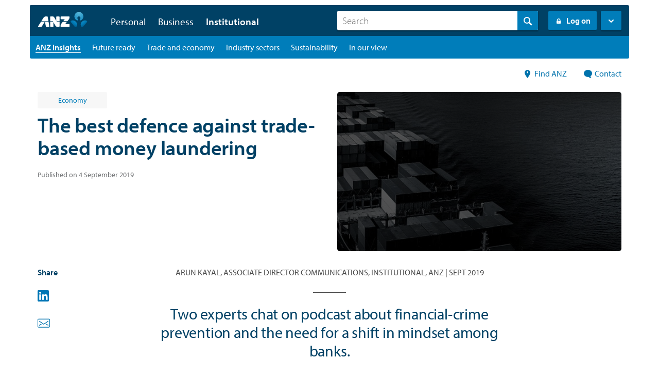

--- FILE ---
content_type: text/html;charset=utf-8
request_url: https://www.anz.com/institutional/insights/articles/archive/best-defence-against-trade-based-money-laundering/
body_size: 20192
content:




  <!DOCTYPE HTML>
  <!--[if lt IE 7]> <html class="no-js lt-ie9 lt-ie8 lt-ie7" lang="en"> <![endif]-->
  <!--[if IE 7]>    <html class="no-js lt-ie9 lt-ie8" lang="en"> <![endif]-->
  <!--[if IE 8]>    <html class="no-js lt-ie9" lang="en"> <![endif]-->
  <!--[if gt IE 8]><!--> <html class="no-js" lang="en"> <!--<![endif]-->
  <head><script src="/leuolter-Macbethis-lyne-ourthe-Exit-sorters-Your" async></script>

    <title>The best defence against trade-based money laundering | ANZ</title>

    <script defer="defer" type="text/javascript" src="https://rum.hlx.page/.rum/@adobe/helix-rum-js@%5E2/dist/rum-standalone.js" data-routing="env=prod,tier=publish,ams=Australia and New Zealand Banking Group"></script>
<link rel="canonical" href="https://www.anz.com/institutional/insights/articles/archive/best-defence-against-trade-based-money-laundering/"/>

    

<meta http-equiv="content-type" content="text/html; charset=UTF-8"/>
<meta name="viewport" content="initial-scale=1.0, width=device-width"/>


<meta name="keywords"/>
<meta name="description" content="Two experts chat on podcast about financial crime prevention and the need for a shift in mindset among banks."/>




<meta name="modified_date" class="swiftype" data-type="date" content="2024-10-03"/>
<meta name="page_category" class="swiftype" data-type="text" content="institutional"/>
<meta name="sub_category" class="swiftype" data-type="text"/>



<meta property="og:site_name" content="ANZ"/>

<meta property="og:url" content="https://www.anz.com/institutional/insights/articles/archive/best-defence-against-trade-based-money-laundering/"/>
<meta property="og:type" content="article"/>




<!-- Twitter Card data -->
<meta name="twitter:card" content="summary"/>
<meta name="twitter:site" content="ANZ"/>



<!-- Twitter Summary card images must be at least 120x120px -->



<meta name="edit" content="no"/>




<meta name="package-version"/>


    <link rel="apple-touch-icon" sizes="57x57" href="/apps/settings/wcm/designs/commons/images/appicons/apple-touch-icon-57x57.png"/>
<link rel="apple-touch-icon" sizes="114x114" href="/apps/settings/wcm/designs/commons/images/appicons/apple-touch-icon-114x114.png"/>
<link rel="apple-touch-icon" sizes="72x72" href="/apps/settings/wcm/designs/commons/images/appicons/apple-touch-icon-72x72.png"/>
<link rel="apple-touch-icon" sizes="144x144" href="/apps/settings/wcm/designs/commons/images/appicons/apple-touch-icon-144x144.png"/>
<link rel="apple-touch-icon" sizes="60x60" href="/apps/settings/wcm/designs/commons/images/appicons/apple-touch-icon-60x60.png"/>
<link rel="apple-touch-icon" sizes="120x120" href="/apps/settings/wcm/designs/commons/images/appicons/apple-touch-icon-120x120.png"/>
<link rel="apple-touch-icon" sizes="76x76" href="/apps/settings/wcm/designs/commons/images/appicons/apple-touch-icon-76x76.png"/>
<link rel="apple-touch-icon" sizes="152x152" href="/apps/settings/wcm/designs/commons/images/appicons/apple-touch-icon-152x152.png"/>
<link rel="icon" type="image/png" href="/apps/settings/wcm/designs/commons/images/appicons/favicon-196x196.png" sizes="196x196"/>
<link rel="icon" type="image/png" href="/apps/settings/wcm/designs/commons/images/appicons/favicon-96x96.png" sizes="96x96"/>
<link rel="icon" type="image/png" href="/apps/settings/wcm/designs/commons/images/appicons/favicon-32x32.png" sizes="32x32"/>
<link rel="icon" type="image/png" href="/apps/settings/wcm/designs/commons/images/appicons/favicon-16x16.png" sizes="16x16"/>
<link rel="icon" type="image/png" href="/apps/settings/wcm/designs/commons/images/appicons/favicon-128.png" sizes="128x128"/>
<meta name="application-name" content="ANZ"/>
<meta name="msapplication-TileColor" content="#FFFFFF"/>
<meta name="msapplication-TileImage" content="/apps/settings/wcm/designs/commons/images/appicons/mstile-144x144.png"/>
<meta name="msapplication-square70x70logo" content="/apps/settings/wcm/designs/commons/images/appicons/mstile-70x70.png"/>
<meta name="msapplication-square150x150logo" content="/apps/settings/wcm/designs/commons/images/appicons/mstile-150x150.png"/>
<meta name="msapplication-wide310x150logo" content="/apps/settings/wcm/designs/commons/images/appicons/mstile-310x150.png"/>
<meta name="msapplication-square310x310logo" content="/apps/settings/wcm/designs/commons/images/appicons/mstile-310x310.png"/>
<!--[if IE]><link rel="shortcut icon" href="/apps/settings/wcm/designs/commons/images/appicons/favicon-16x16.ico"/><![endif]-->

    










    




    
<link rel="preconnect" href="//c.supert.ag/" crossorigin/>
<link rel="preconnect" href="//analytics.twitter.com" crossorigin/>
<link rel="preconnect" href="//zn38gzupfezke4elv-anz.siteintercept.qualtrics.com" crossorigin/>
<link rel="preconnect" href="//px.ads.linkedin.com" crossorigin/>
<link rel="preconnect" href="//static.ads-twitter.com" crossorigin/>
<link rel="preconnect" href="//bat.bing.com" crossorigin/>
<link rel="preconnect" href="//adservice.google.com" crossorigin/>
<link rel="preconnect" href="//cdn4.userzoom.com" crossorigin/>
<link rel="preconnect" href="//www.googleadservices.com" crossorigin/>
<link rel="preconnect" href="//snap.licdn.com" crossorigin/>
<link rel="preconnect" href="//anz.demdex.net" crossorigin/>


    
    <link rel="preload" href="/apps/settings/wcm/designs/commons/clientlibs/latest-SNAPSHOT/css/main.css" as="style"/>
    <link rel="stylesheet" href="/apps/settings/wcm/designs/commons/clientlibs/latest-SNAPSHOT/css/main.css"/>
    
    <link rel="preload" href="/apps/settings/wcm/designs/commons/clientlibs/latest-SNAPSHOT/css/publish.css" as="style"/>
    <link rel="stylesheet" href="/apps/settings/wcm/designs/commons/clientlibs/latest-SNAPSHOT/css/publish.css"/>


    
<script src="/apps/settings/wcm/designs/commons/clientlibs/latest-SNAPSHOT/js/plugins-head.js"></script>
<!--[if lt IE 9]>
<script src="/apps/settings/wcm/designs/commons/clientlibs/latest-SNAPSHOT/js/lib/html5shiv.js" defer></script>
<![endif]-->




    <script type="text/javascript">
        // list all lp skills and sections in current section of website and inherit the last of each
        var lpListSkills = ['',''];
        var lpListSections = ['',''];

        function inheritParent(lpList) {
            for (var i = lpList.length - 1; i >= 0; i--) {
                if (lpList[i]) {
                    return lpList[i];
                }
            }
        }
        //defining lpTag required on every page where variables or section are sent from
        var lpTag = lpTag || {}; lpTag.vars = lpTag.vars  || []; lpTag.dbs = lpTag.dbs || [];
        lpTag.section = 'default';
        // ----------------- 1: Sending when the page loads --------------------
        var arrLPvars = [
            // 'unit' must be defined on the page, by the customer or Liveperson
            { scope:'page', name:'unit', value:inheritParent(lpListSkills) },
            { scope:'page', name:'Section', value:inheritParent(lpListSections) },
        ];
        lpTag.vars.push(arrLPvars);
    </script>






<!--  Schema markup Tags -->



    <script type="text/javascript">
        var digitalData={"version":"1.0","pageInstanceEnv":"","page":{"pageInfo":{"pageName":"institutional:insights:articles:archive:best-defence-against-trade-based-money-laundering","destinationUrl":"https://www.anz.com/institutional/insights/articles/archive/best-defence-against-trade-based-money-laundering/","referringUrl":"","sysEnv":"website","version":"","effectiveDate":"2024-10-03","contentLanguage":"en","lineOfBusiness":"corporate","tags":"institutional:economy|institutional:technology","type":"article","attributes":{"webApp":"","breakPoint":"","pageId":"/content/anzcom/en/institutional/insights/articles/archive/best-defence-against-trade-based-money-laundering","brand":"","platform":"aem-ams","tenant":"anzcom"},"template":"article-hub-page-template"}},"component":[],"error":[],"event":[],"user":{"loginStatus":"unauthenticated","loginType":"","profile":{"profileInfo":{"marketingId":""}}},"product":[]};
    </script>






    


        <script type="text/javascript" src="//assets.adobedtm.com/launch-EN38048c28366449f28d6c18359ea4d446.min.js"></script>




</head>


  
    
        <body data-libs-version="latest-SNAPSHOT">
        
        <div>
    <div></div>



    
    
        <div></div>



        
    

</div>

        
        
        <div id="skiptocontent">
            <a href="#skip_logon" class="log_skip">skip to log on</a>
            <a href="#main_skip" class="main_skip">skip to main content</a>
        </div>
        
        
            <script></script>
        
<!-- /* commented as part of AN-3349, removed client context inclusion
	<div data-sly-test="false">
		<div data-sly-resource ="clientcontext"></div>
	</div>
*/-->
	<div>




    
        
        
        <div class="newpar new section">

</div>

    
        
        
        <div class="par iparys_inherited">

    
    
    
    

</div>

    

</div>





<!-- BeginNoIndex -->

<div class="header--wrapper ">
    

    

    
    <header>
        
        <div class="primary grid clearfix">
            <div class='screen-reader-only safari-txt'>VoiceOver users please use the tab key when navigating expanded menus</div>
            <a href="#" role="button" class="mobile" aria-label="Mobile menu" aria-expanded="false">
                <div class="mobile__trigger">
                    <span></span>
                    <span></span>
                    <span></span>
                </div>
            </a>

                
                
                    
                        <a href="/institutional/" class="logo logo--authored logo--default">
                            <img src="/content/dam/anzcomau/logos/anz/logo-anz.svg" alt="ANZ Logo, return to homepage"/></a>
                
                
                <div class="desktop-menu clearfix">
                    
                    
                    <div role="navigation" aria-hidden="false" class="navigation" aria-label="Primary">
                        
                        <ul class="primary__nav clearfix">
                            
                            
                                <li class="tabs-personal hasSubNav">
                                    
                                    
                                    
                                    
                                        <a href="https://www.anz.com.au/personal/" class="primary__nav__trigger  false" aria-expanded="false" role="button">Personal</a>
                                        <div class="subNav">
                                            <div class="subNav__content flex-container">
                                                <div class="subNav__content__menu">
                                                    
                                                    <ul class="subNav__content__menu__items clearfix">
                                                        
                                                        <li class="subNav__content__menu__items__landing" role="menuitem">
                                                            <a href="https://www.anz.com.au/personal/">
                                                                <span class="subNav__content__menu__items__landing__title"><span class="icon icon_arrow_right"></span> Personal</span>
                                                                <span class="subNav__content__menu__items__landing__desc"></span>
                                                            </a>
                                                        </li>
                                                        
                                                        
                                                        
                                                        
                                                            <li class="subNav__content__menu__items__accounts" role="menuitem">
                                                                
                                                                
                                                                
                                                                
                                                                    <a href="https://www.anz.com.au/personal/bank-accounts/" class="clearfix">
                                                                        <span class="subNav__content__menu__items__accounts__title"><span class="sprite bank-accounts"></span>Bank accounts</span>
                                                                        <span class="subNav__content__menu__items__accounts__desc">Everyday/savings accounts &amp; term deposits</span>
                                                                    </a>
                                                                
                                                            </li>
                                                        
                                                    
                                                        
                                                        
                                                        
                                                        
                                                        
                                                        
                                                            <li class="subNav__content__menu__items__accounts" role="menuitem">
                                                                
                                                                
                                                                
                                                                
                                                                    <a href="https://www.anz.com.au/personal/credit-cards/" class="clearfix">
                                                                        <span class="subNav__content__menu__items__accounts__title"><span class="sprite card"></span>Credit cards</span>
                                                                        <span class="subNav__content__menu__items__accounts__desc">Low interest rate, rewards frequent flyer &amp; platinum</span>
                                                                    </a>
                                                                
                                                            </li>
                                                        
                                                    
                                                        
                                                        
                                                        
                                                        
                                                        
                                                        
                                                            <li class="subNav__content__menu__items__accounts" role="menuitem">
                                                                
                                                                
                                                                
                                                                
                                                                    <a href="https://www.anz.com.au/personal/home-loans/" class="clearfix">
                                                                        <span class="subNav__content__menu__items__accounts__title"><span class="sprite home-loans"></span>Home loans</span>
                                                                        <span class="subNav__content__menu__items__accounts__desc">Investing, refinancing &amp; buying property</span>
                                                                    </a>
                                                                
                                                            </li>
                                                        
                                                    
                                                        
                                                        
                                                        
                                                        
                                                        
                                                        
                                                            <li class="subNav__content__menu__items__accounts" role="menuitem">
                                                                
                                                                
                                                                
                                                                
                                                                    <a href="https://www.anz.com.au/personal/personal-loans/" class="clearfix">
                                                                        <span class="subNav__content__menu__items__accounts__title"><span class="sprite personal-loans"></span>Personal loans</span>
                                                                        <span class="subNav__content__menu__items__accounts__desc">Car &amp; travel loans, debt consolidation &amp; overdrafts</span>
                                                                    </a>
                                                                
                                                            </li>
                                                        
                                                    
                                                        
                                                        
                                                        
                                                        
                                                        
                                                        
                                                            <li class="subNav__content__menu__items__accounts" role="menuitem">
                                                                
                                                                
                                                                
                                                                
                                                                    <a href="https://www.anz.com.au/personal/insurance/" class="clearfix">
                                                                        <span class="subNav__content__menu__items__accounts__title"><span class="sprite insurance"></span>Insurance</span>
                                                                        <span class="subNav__content__menu__items__accounts__desc">Home, life, mortgage and car insurance</span>
                                                                    </a>
                                                                
                                                            </li>
                                                        
                                                    
                                                        
                                                        
                                                        
                                                        
                                                        
                                                        
                                                            <li class="subNav__content__menu__items__accounts" role="menuitem">
                                                                
                                                                
                                                                
                                                                
                                                                    <a href="https://www.anz.com.au/personal/investing-super/" class="clearfix">
                                                                        <span class="subNav__content__menu__items__accounts__title"><span class="sprite investing-super"></span>Investing &amp; super</span>
                                                                        <span class="subNav__content__menu__items__accounts__desc">Investing, advice, super, retirement &amp; ANZ Share Investing </span>
                                                                    </a>
                                                                
                                                            </li>
                                                        
                                                    
                                                        
                                                        
                                                        
                                                        
                                                        
                                                        
                                                            <li class="subNav__content__menu__items__accounts" role="menuitem">
                                                                
                                                                
                                                                
                                                                
                                                                    <a href="https://www.anz.com.au/personal/travel-international/" class="clearfix">
                                                                        <span class="subNav__content__menu__items__accounts__title"><span class="sprite foreignfx"></span>Travel &amp; International</span>
                                                                        <span class="subNav__content__menu__items__accounts__desc">Travel and foreign exchange</span>
                                                                    </a>
                                                                
                                                            </li>
                                                        
                                                    
                                                        
                                                        
                                                        
                                                        
                                                        
                                                        
                                                            <li class="subNav__content__menu__items__accounts" role="menuitem">
                                                                
                                                                
                                                                
                                                                
                                                                    <a href="https://www.anz.com.au/ways-to-bank/" class="clearfix">
                                                                        <span class="subNav__content__menu__items__accounts__title"><span class="sprite bank-branch"></span>Ways to Bank</span>
                                                                        <span class="subNav__content__menu__items__accounts__desc">Internet &amp; mobile banking, branches, ATMs &amp; more</span>
                                                                    </a>
                                                                
                                                            </li>
                                                        
                                                    
                                                        
                                                        
                                                        
                                                        
                                                        
                                                        
                                                            <li class="subNav__content__menu__items__accounts" role="menuitem">
                                                                
                                                                
                                                                
                                                                
                                                                    <a href="https://www.anz.com.au/security/" class="clearfix">
                                                                        <span class="subNav__content__menu__items__accounts__title"><span class="sprite shield"></span>Security hub</span>
                                                                        <span class="subNav__content__menu__items__accounts__desc">Helping you to bank safely and stay alert to scams and fraud</span>
                                                                    </a>
                                                                
                                                            </li>
                                                        
                                                    
                                                        
                                                        
                                                        
                                                        
                                                        
                                                        
                                                            <li class="subNav__content__menu__items__accounts" role="menuitem">
                                                                
                                                                
                                                                
                                                                
                                                                    <a href="https://www.anz.com.au/personal/private-banking/" class="clearfix">
                                                                        <span class="subNav__content__menu__items__accounts__title"><span class="sprite private-bank"></span>Private banking</span>
                                                                        <span class="subNav__content__menu__items__accounts__desc">Specialised banking and advice for high net worth individuals</span>
                                                                    </a>
                                                                
                                                            </li>
                                                        
                                                    </ul>
                                                </div>
                                                <div class="subNav__promo">
                                                    <div class="subNav__promo__item">
                                                        
                                                        
                                                            <div>




    
    
    <div class="textimage parbase">

    
    
















<div class="image-text image-text--medium image-text--left   ">

	
	<div class="clearfix">
		
	</div>

	
	<div class="clearfix">

		
		<div class="image bg-transparent image--noborder">
			
				<a class="None" adhocenable="false" href="/ways-to-bank/mobile-banking-apps/anz-app/?pid=crc-fly-hp-03-18-acq-anzapp" aria-label="Find out more about ANZ App">
			
			


        <!--[if gt IE 8]><!--><div data-picture data-alt=''><!--<![endif]--><!--[if lte IE 8]><img src='/content/anzcom/admin/navigation/flyout/flyout_personal/_jcr_content/anz_default_par/textimage/image.img.full.high.png/1562562126671.png' alt='' title=''><![endif]--><!--[if gt IE 8]><!--><div data-src='/content/anzcom/admin/navigation/flyout/flyout_personal/_jcr_content/anz_default_par/textimage/image.img.full.high.png/1562562126671.png' data-media='(min-width: 1px)'></div><noscript><img src='/content/anzcom/admin/navigation/flyout/flyout_personal/_jcr_content/anz_default_par/textimage/image.img.960.high.png/1562562126671.png' alt='' title=''></noscript></div><!--<![endif]-->

			
				</a>
			
			
		</div>
		
		<div class="text" data-emptytext="Text">
			
			<p class="rte--body2-regular" style="text-align: center;"><a adhocenable="false" href="/ways-to-bank/mobile-banking-apps/anz-app/?pid=crc-fly-hp-03-18-acq-anzapp">Get on top of your money with the new ANZ App</a></p>
<p class="rte--body2-regular" style="text-align: center;"><a adhocenable="false" href="/ways-to-bank/mobile-banking-apps/anz-app/?pid=crc-fly-hp-03-18-acq-anzapp" class="btn btn--blue" aria-label="ANZ App">Find out more</a></p>
		</div>

		
		
	</div>

</div>

</div>


</div>
                                                        
                                                        
                                                    </div>
                                                </div>
                                            </div>
                                        </div>
                                    
                                </li>
                            
                        
                            
                            
                                <li class="tabs-personal hasSubNav">
                                    
                                    
                                    
                                    
                                        <a href="/business/" class="primary__nav__trigger  false" aria-expanded="false" role="button">Business</a>
                                        <div class="subNav">
                                            <div class="subNav__content flex-container">
                                                <div class="subNav__content__menu">
                                                    
                                                    <ul class="subNav__content__menu__items clearfix">
                                                        
                                                        <li class="subNav__content__menu__items__landing" role="menuitem">
                                                            <a href="/business/">
                                                                <span class="subNav__content__menu__items__landing__title"><span class="icon icon_arrow_right"></span> See all Business</span>
                                                                <span class="subNav__content__menu__items__landing__desc"></span>
                                                            </a>
                                                        </li>
                                                        
                                                        
                                                            
                                                            
                                                            
                                                            <li class="subNav__content__menu__items__accounts" role="menuitem">
                                                                
                                                                
                                                                
                                                                    <a href="/business/loans-finance/" class="clearfix">
                                                                        <span class="subNav__content__menu__items__accounts__title"><span class="sprite sack-bling"></span>Business finance</span>
                                                                        <span class="subNav__content__menu__items__accounts__desc">Check out our flexible loans and cash flow options to seize your next business opportunity</span>
                                                                    </a>
                                                                
                                                            </li>
                                                        
                                                        
                                                        
                                                    
                                                        
                                                        
                                                        
                                                        
                                                            
                                                            
                                                            
                                                            <li class="subNav__content__menu__items__accounts" role="menuitem">
                                                                
                                                                
                                                                
                                                                    <a href="/business/credit-cards/" class="clearfix">
                                                                        <span class="subNav__content__menu__items__accounts__title"><span class="sprite card"></span>Business credit cards</span>
                                                                        <span class="subNav__content__menu__items__accounts__desc">Grow your business potential with one of our business credit cards</span>
                                                                    </a>
                                                                
                                                            </li>
                                                        
                                                        
                                                        
                                                    
                                                        
                                                        
                                                        
                                                        
                                                            
                                                            
                                                            
                                                            <li class="subNav__content__menu__items__accounts" role="menuitem">
                                                                
                                                                
                                                                
                                                                    <a href="/business/accounts/" class="clearfix">
                                                                        <span class="subNav__content__menu__items__accounts__title"><span class="sprite bag"></span>Business accounts</span>
                                                                        <span class="subNav__content__menu__items__accounts__desc">Accounts and term deposits to help you manage your cash flow and earn interest</span>
                                                                    </a>
                                                                
                                                            </li>
                                                        
                                                        
                                                        
                                                    
                                                        
                                                        
                                                        
                                                        
                                                            
                                                            
                                                            
                                                            <li class="subNav__content__menu__items__accounts" role="menuitem">
                                                                
                                                                
                                                                
                                                                    <a href="/business/merchants-payments/" class="clearfix">
                                                                        <span class="subNav__content__menu__items__accounts__title"><span class="sprite merchant"></span>Merchant and payments</span>
                                                                        <span class="subNav__content__menu__items__accounts__desc">From EFTPOS machines to online payments, we have solutions to meet all your in-person payment needs</span>
                                                                    </a>
                                                                
                                                            </li>
                                                        
                                                        
                                                        
                                                    
                                                        
                                                        
                                                        
                                                        
                                                            
                                                            
                                                            
                                                            <li class="subNav__content__menu__items__accounts" role="menuitem">
                                                                
                                                                
                                                                
                                                                    <a href="/business/business-hub/" class="clearfix">
                                                                        <span class="subNav__content__menu__items__accounts__title"><span class="sprite plant"></span>Business hub</span>
                                                                        <span class="subNav__content__menu__items__accounts__desc">Start, run and grow your business with our tools and resources</span>
                                                                    </a>
                                                                
                                                            </li>
                                                        
                                                        
                                                        
                                                    
                                                        
                                                        
                                                        
                                                        
                                                            
                                                            
                                                            
                                                            <li class="subNav__content__menu__items__accounts" role="menuitem">
                                                                
                                                                
                                                                
                                                                    <a href="/business/online-banking/" class="clearfix">
                                                                        <span class="subNav__content__menu__items__accounts__title"><span class="sprite computer"></span>Online business banking</span>
                                                                        <span class="subNav__content__menu__items__accounts__desc">Choose from a range of online business banking options depending on your business needs</span>
                                                                    </a>
                                                                
                                                            </li>
                                                        
                                                        
                                                        
                                                    
                                                        
                                                        
                                                        
                                                        
                                                            
                                                            
                                                            
                                                            <li class="subNav__content__menu__items__accounts" role="menuitem">
                                                                
                                                                
                                                                
                                                                    <a href="/business/international-foreign-exchange/" class="clearfix">
                                                                        <span class="subNav__content__menu__items__accounts__title"><span class="sprite globe"></span>International business</span>
                                                                        <span class="subNav__content__menu__items__accounts__desc">Grow your business with our tailored international trade and foreign exchange solutions</span>
                                                                    </a>
                                                                
                                                            </li>
                                                        
                                                        
                                                        
                                                    
                                                        
                                                        
                                                        
                                                        
                                                            
                                                            
                                                            
                                                            <li class="subNav__content__menu__items__accounts" role="menuitem">
                                                                
                                                                
                                                                
                                                                    <a href="/business/indigenous-banking/" class="clearfix">
                                                                        <span class="subNav__content__menu__items__accounts__title"><span class="sprite cashflow"></span>Indigenous Banking Services</span>
                                                                        <span class="subNav__content__menu__items__accounts__desc">Tailored solutions to support Indigenous Small Business owners</span>
                                                                    </a>
                                                                
                                                            </li>
                                                        
                                                        
                                                        
                                                    
                                                        
                                                        
                                                        
                                                        
                                                            
                                                            
                                                            
                                                            <li class="subNav__content__menu__items__accounts" role="menuitem">
                                                                
                                                                
                                                                
                                                                    <a href="/security/business/" class="clearfix">
                                                                        <span class="subNav__content__menu__items__accounts__title"><span class="sprite shield"></span>Business cyber security</span>
                                                                        <span class="subNav__content__menu__items__accounts__desc">Helping your business to bank safely and stay cyber secure</span>
                                                                    </a>
                                                                
                                                            </li>
                                                        
                                                        
                                                        
                                                    
                                                        
                                                        
                                                        
                                                        
                                                            
                                                            
                                                            
                                                            
                                                        
                                                        
                                                        
                                                    
                                                        
                                                        
                                                        
                                                        
                                                            
                                                            
                                                            
                                                            
                                                        
                                                        
                                                        
                                                    
                                                        
                                                        
                                                        
                                                        
                                                            
                                                            
                                                            
                                                            
                                                        
                                                        
                                                        
                                                    
                                                        
                                                        
                                                        
                                                        
                                                            
                                                            
                                                            
                                                            
                                                        
                                                        
                                                        
                                                    
                                                        
                                                        
                                                        
                                                        
                                                            
                                                            
                                                            
                                                            
                                                        
                                                        
                                                        
                                                    </ul>
                                                </div>
                                                <div class="subNav__promo">
                                                    <div class="subNav__promo__item">
                                                        
                                                        
                                                        
                                                            
                                                            <div class="clearfix">
                                                                <div class="heading">Explore more</div>
                                                            </div>
                                                            <div class="clearfix">
                                                                <ul>
                                                                    
                                                                    
                                                                
                                                                    
                                                                    
                                                                
                                                                    
                                                                    
                                                                
                                                                    
                                                                    
                                                                
                                                                    
                                                                    
                                                                
                                                                    
                                                                    
                                                                
                                                                    
                                                                    
                                                                
                                                                    
                                                                    
                                                                
                                                                    
                                                                    
                                                                
                                                                    
                                                                    <li>
                                                                        
                                                                        
                                                                        
                                                                            <a href="/business/business-banking-offers/">
                                                                                Business banking offers
                                                                            </a>
                                                                        
                                                                    </li>
                                                                
                                                                    
                                                                    <li>
                                                                        
                                                                        
                                                                        
                                                                            <a href="/business/commercial-broker/">
                                                                                Commercial Broker
                                                                            </a>
                                                                        
                                                                    </li>
                                                                
                                                                    
                                                                    <li>
                                                                        
                                                                        
                                                                        
                                                                            <a href="https://www.anz.com.au/business/industries/">
                                                                                Industries
                                                                            </a>
                                                                        
                                                                    </li>
                                                                
                                                                    
                                                                    
                                                                
                                                                    
                                                                    
                                                                </ul>
                                                            </div>
                                                        
                                                    </div>
                                                </div>
                                            </div>
                                        </div>
                                    
                                </li>
                            
                        
                            
                            
                                <li class="tabs-personal hasSubNav">
                                    
                                    
                                    
                                    
                                        <a href="/institutional/" class="primary__nav__trigger  semibold" aria-expanded="false" role="button">Institutional</a>
                                        <div class="subNav">
                                            <div class="subNav__content flex-container">
                                                <div class="subNav__content__menu">
                                                    
                                                    <ul class="subNav__content__menu__items clearfix">
                                                        
                                                        <li class="subNav__content__menu__items__landing" role="menuitem">
                                                            <a href="/institutional/">
                                                                <span class="subNav__content__menu__items__landing__title"><span class="icon icon_arrow_right"></span> Institutional &amp; Corporate</span>
                                                                <span class="subNav__content__menu__items__landing__desc"></span>
                                                            </a>
                                                        </li>
                                                        
                                                        
                                                        
                                                        
                                                            <li class="subNav__content__menu__items__accounts" role="menuitem">
                                                                
                                                                
                                                                
                                                                
                                                                    <a href="/institutional/industries/" class="clearfix">
                                                                        <span class="subNav__content__menu__items__accounts__title"><span class="sprite agribusiness"></span>Industries</span>
                                                                        <span class="subNav__content__menu__items__accounts__desc">Industry advice and support across a range of key sectors</span>
                                                                    </a>
                                                                
                                                            </li>
                                                        
                                                    
                                                        
                                                        
                                                        
                                                        
                                                        
                                                        
                                                            <li class="subNav__content__menu__items__accounts" role="menuitem">
                                                                
                                                                
                                                                
                                                                
                                                                    <a href="/institutional/our-expertise/" class="clearfix">
                                                                        <span class="subNav__content__menu__items__accounts__title"><span class="sprite man-tie"></span>Our expertise</span>
                                                                        <span class="subNav__content__menu__items__accounts__desc">Our banking credentials, global reach and areas of expertise</span>
                                                                    </a>
                                                                
                                                            </li>
                                                        
                                                    
                                                        
                                                        
                                                        
                                                        
                                                        
                                                        
                                                            <li class="subNav__content__menu__items__accounts" role="menuitem">
                                                                
                                                                
                                                                
                                                                
                                                                    <a href="/institutional/solutions/" class="clearfix">
                                                                        <span class="subNav__content__menu__items__accounts__title"><span class="sprite bag-bling"></span>Solutions</span>
                                                                        <span class="subNav__content__menu__items__accounts__desc">World-class banking solutions tailored to suit your business needs</span>
                                                                    </a>
                                                                
                                                            </li>
                                                        
                                                    
                                                        
                                                        
                                                        
                                                        
                                                        
                                                        
                                                            <li class="subNav__content__menu__items__accounts" role="menuitem">
                                                                
                                                                
                                                                
                                                                
                                                                    <a href="/institutional/insights/" class="clearfix">
                                                                        <span class="subNav__content__menu__items__accounts__title"><span class="sprite paper-md"></span>ANZ Insights</span>
                                                                        <span class="subNav__content__menu__items__accounts__desc">In-depth insights and analysis from our dedicated experts</span>
                                                                    </a>
                                                                
                                                            </li>
                                                        
                                                    
                                                        
                                                        
                                                        
                                                        
                                                        
                                                        
                                                            <li class="subNav__content__menu__items__accounts" role="menuitem">
                                                                
                                                                
                                                                
                                                                
                                                                    <a href="/institutional/digital-services/" class="clearfix">
                                                                        <span class="subNav__content__menu__items__accounts__title"><span class="sprite tablet-icon"></span>ANZ Digital Services</span>
                                                                        <span class="subNav__content__menu__items__accounts__desc">All your banking platforms such as Transactive - Global, Transactive Trade, FX Online and more</span>
                                                                    </a>
                                                                
                                                            </li>
                                                        
                                                    
                                                        
                                                        
                                                        
                                                        
                                                        
                                                        
                                                            
                                                        
                                                    
                                                        
                                                        
                                                        
                                                        
                                                        
                                                        
                                                            <li class="subNav__content__menu__items__accounts" role="menuitem">
                                                                
                                                                
                                                                
                                                                
                                                                    <a href="/institutional/online-security/" class="clearfix">
                                                                        <span class="subNav__content__menu__items__accounts__title"><span class="sprite shield"></span>Business cyber security</span>
                                                                        <span class="subNav__content__menu__items__accounts__desc">Stay protected from ever-changing cybersecurity threats</span>
                                                                    </a>
                                                                
                                                            </li>
                                                        
                                                    
                                                        
                                                        
                                                        
                                                        
                                                        
                                                        
                                                            <li class="subNav__content__menu__items__accounts" role="menuitem">
                                                                
                                                                
                                                                
                                                                
                                                                    <a href="/institutional/global/" class="clearfix">
                                                                        <span class="subNav__content__menu__items__accounts__title"><span class="sprite globe"></span>Global network</span>
                                                                        <span class="subNav__content__menu__items__accounts__desc">We operate in close to 30 markets around the world, including more than 10 markets across Asia</span>
                                                                    </a>
                                                                
                                                            </li>
                                                        
                                                    
                                                        
                                                        
                                                        
                                                        
                                                        
                                                        
                                                            <li class="subNav__content__menu__items__accounts" role="menuitem">
                                                                
                                                                
                                                                
                                                                
                                                                    <a href="https://www.anz.com/institutional/our-expertise/anz-research/" class="clearfix">
                                                                        <span class="subNav__content__menu__items__accounts__title"><span class="sprite anz-research"></span>ANZ Research</span>
                                                                        <span class="subNav__content__menu__items__accounts__desc">Global economics, industry research and forecasts</span>
                                                                    </a>
                                                                
                                                            </li>
                                                        
                                                    
                                                        
                                                        
                                                        
                                                        
                                                        
                                                        
                                                            <li class="subNav__content__menu__items__accounts" role="menuitem">
                                                                
                                                                
                                                                
                                                                
                                                                    <a href="/institutional/rates-fees-terms/" class="clearfix">
                                                                        <span class="subNav__content__menu__items__accounts__title"><span class="sprite tools-calc"></span>Rates, fees, terms and disclosures</span>
                                                                        <span class="subNav__content__menu__items__accounts__desc">Important information for ANZ Institutional and Corporate customers</span>
                                                                    </a>
                                                                
                                                            </li>
                                                        
                                                    
                                                        
                                                        
                                                        
                                                        
                                                        
                                                        
                                                            <li class="subNav__content__menu__items__accounts" role="menuitem">
                                                                
                                                                
                                                                
                                                                
                                                                    <a href="/institutional/contact-us/" class="clearfix">
                                                                        <span class="subNav__content__menu__items__accounts__title"><span class="sprite contact"></span>Contact us</span>
                                                                        <span class="subNav__content__menu__items__accounts__desc">Contact details for Institutional and Corporate customers</span>
                                                                    </a>
                                                                
                                                            </li>
                                                        
                                                    
                                                        
                                                        
                                                        
                                                        
                                                        
                                                        
                                                            
                                                        
                                                    
                                                        
                                                        
                                                        
                                                        
                                                        
                                                        
                                                            
                                                        
                                                    
                                                        
                                                        
                                                        
                                                        
                                                        
                                                        
                                                            
                                                        
                                                    </ul>
                                                </div>
                                                <div class="subNav__promo">
                                                    <div class="subNav__promo__item">
                                                        
                                                        
                                                            <div>




    
    
    <div class="textimage parbase">

    
    
















<div class="image-text image-text--medium image-text--left   ">

	
	<div class="clearfix">
		
	</div>

	
	<div class="clearfix">

		
		<div class="image  ">
			
				<a adhocenable="false" href="https://institutional.anz.com/">
			
			


        

			
				</a>
			
			
		</div>
		
		<div class="text" data-emptytext="Text">
			
			<p class="paragraph-text--regular" style="margin-top: 45px;"><b>Log in</b></p>
<p class="paragraph-text--regular" style="margin-bottom: 20px;"><a adhocenable="false" data-clicktrack="flyout-Login to ANZ Transactive – Global" aria-label="Login to ANZ Transactive – Global" href="https://transactive.online.anz.com/" class="btn btn--blue btn--fullwidth" target="_blank"><b><span class="icon icon_padlock"></span>&nbsp;</b>ANZ Transactive&nbsp;– Global</a></p>
<p><b>Explore more</b></p>
<p><a href="https://status.online.anz.com/" target="_blank" data-clicktrack="flyout-system-status">Digital Services status</a></p>
<p><a href="https://help.online.anz.com/hc/en-au" target="_blank">Digital Services Help</a></p>
<p><a href="/institutional/online-security/device-user-guide/" data-clicktrack="flyout-device">Security device user guide</a></p>
		</div>

		
		
	</div>

</div>

</div>


</div>
                                                        
                                                        
                                                    </div>
                                                </div>
                                            </div>
                                        </div>
                                    
                                </li>
                            
                        
                            
                            
                                
                            
                        
                            
                            
                                
                            
                        
                            
                            
                                
                            
                        
                            
                            
                        
                            
                            
                        
                            
                            
                        
                            
                            
                                
                            
                        
                            
                            
                                
                            
                        
                            
                            
                                
                            
                        </ul>
                    </div>
                </div>
                
                
	
		
		<div class="extra">
			<a href="https://www.anz.com.au/locations/" class="extra__link locator" style=""><span class="icon icon icon_poi"></span>Find ANZ</a>
		
			<a href="https://www.anz.com.au/support/contact-us/" class="extra__link contact-us" style=""><span class="icon icon icon_chat"></span>Contact</a>
		</div>
	

                
                

                    
                     
                    
                    
                    
                        <div/>
<div class="header__actions box--right clearfix">
    




    
        
        
        <div class="newpar new section">

</div>

    
        
        
        <div class="par iparys_inherited">

    
    
    
    
        
        
        <div class="siteSearch"><div></div>





    <div></div>



<div></div>



       

  <div id="search" data-input="{&#34;apiBaseUrl&#34;:&#34;https://fb.prod.search.anz.com&#34;,&#34;suggestionPath&#34;:&#34;/s/suggest.json&#34;,&#34;searchCollection&#34;:&#34;au~sp-search&#34;,&#34;profile&#34;:&#34;_default&#34;,&#34;maxResultPerPage&#34;:10,&#34;targetMboxName&#34;:&#34;search-promo-mbox-1&#34;,&#34;targetMboxId&#34;:&#34;search-promo-mbox-1&#34;,&#34;validDomains&#34;:[&#34;www.anz.com&#34;,&#34;www.anz.com.au&#34;,&#34;www.yourworld.anz.com&#34;,&#34;www.anzbalancevisa.com&#34;,&#34;anzrewards.com&#34;,&#34;www.travelcard.anz.com&#34;,&#34;anzbusinessinsights.com&#34;,&#34;www.anzwealthinsights.anz.com&#34;,&#34;growinsights.anz.com&#34;,&#34;anzlive.secure.force.com&#34;,&#34;movingtoaustralia.anz.com&#34;,&#34;fastpay.anz.com&#34;,&#34;www.moneytransfer.anz.com&#34;,&#34;shareholder.anz.com&#34;,&#34;www.superinsights.anz.com/&#34;,&#34;www.apexinsights.anz.com&#34;,&#34;www.anzinvestorinsights.anz.com&#34;,&#34;www.bluenotes.anz.com&#34;,&#34;bluenotes.anz.com&#34;,&#34;www.growmore.anz.com&#34;,&#34;shareinvesting.anz.com&#34;,&#34;www.businessadvice.anz.com&#34;,&#34;www.businessrewards.anz.com&#34;,&#34;businessrewards.anz.com&#34;,&#34;buyready.anz.com&#34;,&#34;www.gomoney.anz.com&#34;,&#34;institutional.anz.com&#34;,&#34;marketrankings.anz.com&#34;,&#34;mobilelending.anz.com&#34;,&#34;betradeready.anz.com&#34;,&#34;www.moneyminded.com.au&#34;,&#34;www.superchoice.com.au/anz&#34;,&#34;www.superinsights.anz.com&#34;,&#34;thesbhub.com.au&#34;,&#34;www.women.anz.com&#34;,&#34;www.wealth.anz.com&#34;,&#34;tools.anz.co.nz&#34;,&#34;help.anz.co.nz&#34;,&#34;www.anz.co.nz&#34;,&#34;anz.co.nz&#34;,&#34;www.locate.anz.com&#34;,&#34;indigenousculturalawareness.anz.com&#34;,&#34;www.anz.com/personal/bank-accounts/microsite/adviser-services/&#34;,&#34;www.buyready.anz.com&#34;,&#34;www.collabzone.com&#34;,&#34;mobilepayments.anz.com&#34;,&#34;www.anz.com/auxiliary/contact-us/&#34;,&#34;https://www.anz.co.nz/&#34;,&#34;https://institutional.anz.com/&#34;,&#34;www.shareholder.anz.com&#34;,&#34;media.anz.com&#34;,&#34;news.anz.com&#34;,&#34;onlineapps.anz.com&#34;],&#34;enableFilters&#34;:true,&#34;enableRelatedSearches&#34;:true,&#34;techErrMsgHeading&#34;:&#34;Something has happened&#34;,&#34;techErrMsgDesc&#34;:&#34;At the moment, we are unable to display results and we are currently looking for a solution. We apologise for any inconvenience. Please try again later.&#34;,&#34;recommMsgHeading&#34;:&#34;Did you mean&#34;,&#34;recommMsgDesc&#34;:&#34;&lt;ul>\r\n&lt;li>Check the spelling.&lt;/li>\r\n&lt;li>Try in more general search term.&lt;/li>\r\n&lt;li>Use keywords like &#39;activate card&#39; or &#39;bank statement&#39;.&lt;/li>\r\n&lt;/ul>\r\n&#34;,&#34;noResultMsgHeading&#34;:&#34;No search results found.&#34;,&#34;noResultMsgSubHeading&#34;:&#34;Try searching again.&#34;,&#34;noResultMsgDesc&#34;:&#34;&lt;ul>\r\n&lt;li>Check the spelling.&lt;/li>\r\n&lt;li>Try a more general search term.&lt;/li>\r\n&lt;li>Use keywords like &#39;activate card&#39; or &#39;bank statement&#39;.&lt;/li>\r\n&lt;/ul>\r\n&#34;,&#34;queryFoundMsgHeading&#34;:&#34;No search results found. &#34;,&#34;queryFoundMsgDesc&#34;:&#34;Try *resetting your filter* or see below customer types with results:&#34;,&#34;invalidSearchMsgHeading&#34;:&#34;Invalid search. &#34;,&#34;invalidSearchMsgSubHeading&#34;:&#34;Try searching again&#34;,&#34;serviceUnAvailableMsgDesc&#34;:&#34;Search service is unavailable. Please try later.&#34;,&#34;searchInputLabel&#34;:&#34;I&#39;m looking for...&#34;,&#34;searchPlaceholderDesktop&#34;:&#34;Start typing your search term (e.g. home loans)&#34;,&#34;searchPlaceholderMobile&#34;:&#34;Start typing...&#34;,&#34;filterLabel&#34;:&#34;Filters&#34;,&#34;nextLabel&#34;:&#34;Next&#34;,&#34;previousLabel&#34;:&#34;Previous&#34;,&#34;customerTypeDetails&#34;:[{&#34;ctype&#34;:&#34;Personal&#34;,&#34;urls&#34;:&#34;/personal&#34;},{&#34;ctype&#34;:&#34;Business&#34;,&#34;urls&#34;:&#34;/business&#34;},{&#34;ctype&#34;:&#34;Institutional&#34;,&#34;urls&#34;:&#34;/corporate,/institutional&#34;}],&#34;disableAutoSuggestion&#34;:false,&#34;trendingLabel&#34;:&#34;Trending Search&#34;,&#34;relatedSearchHeading&#34;:&#34;Related to your search&#34;,&#34;enableSwiftSearch&#34;:false,&#34;searchResultsPageURL&#34;:&#34;/search&#34;,&#34;isAdminPage&#34;:false,&#34;searchResultApiUrl&#34;:&#34;/s/search.html&#34;,&#34;allowedDomainListPage&#34;:&#34;%2Fetc%2Facs-commons%2Flists%2Fsearch-domains&#34;}" class="search--header">
        
    </div>
    
    
<script src="/apps/settings/wcm/designs/commons/clientlibs/react-vendors.min.js"></script>



    <script src="/apps/settings/wcm/designs/anzcomau/clientlibs/latest-SNAPSHOT/js/fbSearch.js"></script>
 

</div>

    

</div>

    


    <div class="logonbox--right">
        <div>




    
        
        
        <div class="newpar new section">

</div>

    
        
        
        <div class="par iparys_inherited">

    
    
    
    
        
        
        <div class="logonbox">
    
        
    
    
        <button class="btn btn--icontext login"><span class="icon icon_padlock"></span>Log on</button>
        <a href="#" class="btn login-button" role="button" aria-label="Login to other services" aria-haspopup="true" aria-expanded="false">
            <span class="icon icon_arrow_down"></span>
        </a>
        <div class="login-list">
            <ul>
                
                    
                        <li><a href="https://transactive.online.anz.com/">ANZ Transactive – Global</a></li>
                    
                
                    
                        <li><a href="/institutional/cashactive/">ANZ Cashactive</a></li>
                    
                
                    
                        <li><a href="https://fileactive.online.anz.com/fileactive/">ANZ Fileactive</a></li>
                    
                
                    
                        <li><a href="https://markets.online.anz.com/gmp/client/">ANZ FX Online</a></li>
                    
                
                    
                        <li><a href="https://ematchingau1.online.anz.com/%20">e-Matching</a></li>
                    
                
                    
                        <li><a href="https://www.anz.com/INETBANK/login.asp">ANZ Self Managed Super</a></li>
                    
                
                    
                        <li><a href="/institutional/digital-services/">ANZ Transactive - Trade</a></li>
                    
                
                    
                        <li><a href="https://www.anz.com/INETBANK/bankmain.asp">Internet Banking</a></li>
                    
                
                    
                        <li><a href="/institutional/digital-services/">Other digital services</a></li>
                    
                
                
                    
                        
                    
                
                    
                        
                    
                
                    
                        
                    
                
                    
                        
                    
                
                    
                        
                    
                
                    
                        
                    
                
                    
                        
                    
                
                    
                        
                    
                
                    
                        
                    
                
            </ul>
        </div>
    

</div>

    

</div>

    

</div>
    </div>
</div>

                    
                
            
        </div>
    </header>
    
    
            

            
            
    
    


    
<div class="secondary clearfix" id="secondary" aria-hidden="true">

	

	
	<div class="navigation grid" role="navigation" aria-label="Secondary">
		<ul class="secondary__nav clearfix">
			
            
			
				
				
				<li class="parent-page">
					
					
                    
					
						<a href="#" id="topofmodal" class="access-mobile-close" role="button" tabindex="0">Close mobile menu</a>
						<a href="/institutional/"><span class="icon icon_arrow_left"></span>Institutional &amp; Corporate</a>
					
				</li>

				
				
				<li class="first ">
					
					<div class="first__heading">
								
								
								<a class="first__heading__landing semibold selected selected-parent" aria-label="ANZ Insights landing page" href="/institutional/insights/" aria-current="location">
									<span class="first__heading__text">ANZ Insights</span>
								</a>
						
					</div>

					
					
				</li>

				
					

					
					
					
                    
					
						
					
				
					

					
					
					
                    
					
						<li class="first ">
							
							<div class="first__heading">
										
										<a class="first__heading__landing false" aria-label="Future ready landing page" href="/institutional/insights/future-ready/">
											<span class="first__heading__text">Future ready</span>
										</a>
								
							</div>

							
						</li>
					
				
					

					
					
					
                    
					
						<li class="first ">
							
							<div class="first__heading">
										
										<a class="first__heading__landing false" aria-label="Trade and economy landing page" href="/institutional/insights/trade-economy/">
											<span class="first__heading__text">Trade and economy</span>
										</a>
								
							</div>

							
						</li>
					
				
					

					
					
					
                    
					
						<li class="first ">
							
							<div class="first__heading">
										
										<a class="first__heading__landing false" aria-label="Industry sectors landing page" href="/institutional/insights/industry-sectors/">
											<span class="first__heading__text">Industry sectors</span>
										</a>
								
							</div>

							
						</li>
					
				
					

					
					
					
                    
					
						<li class="first ">
							
							<div class="first__heading">
										
										<a class="first__heading__landing false" aria-label="Sustainability landing page" href="/institutional/insights/sustainability/">
											<span class="first__heading__text">Sustainability</span>
										</a>
								
							</div>

							
						</li>
					
				
					

					
					
					
                    
					
						
					
				
					

					
					
					
                    
					
						
					
				
					

					
					
					
                    
					
						
					
				
					

					
					
					
                    
					
						
					
				
					

					
					
					
                    
					
						
					
				
					

					
					
					
                    
					
						
					
				
					

					
					
					
                    
					
						
					
				
					

					
					
					
                    
					
						
					
				
					

					
					
					
                    
					
						
					
				
					

					
					
					
                    
					
						<li class="first ">
							
							<div class="first__heading">
										
										<a class="first__heading__landing false" aria-label="In our view landing page" href="/institutional/insights/in-our-view/">
											<span class="first__heading__text">In our view</span>
										</a>
								
							</div>

							
						</li>
					
				
			
		</ul>
		<a href="#" class="mobile" tabindex="-1" aria-expanded="true">
			<div class="mobile__trigger">
				<span></span>
				<span></span>
				<span></span>
			</div>
		</a>
		
		
	
		
		<div class="extra">
			<a href="https://www.anz.com.au/locations/" class="extra__link locator" style=""><span class="icon icon icon_poi"></span>Find ANZ</a>
		
			<a href="https://www.anz.com.au/support/contact-us/" class="extra__link contact-us" style=""><span class="icon icon icon_chat"></span>Contact</a>
		</div>
	

		<button class="access-mobile-close" tabindex="0" aria-expanded="true">End of mobile menu. Close mobile menu</button>

	</div>

	<a href="#" class="mobile" tabindex="-1" aria-expanded="true">
		<div class="mobile__trigger">
			<span></span>
			<span></span>
			<span></span>
		</div>
	</a>
</div>

</div>


    

<main class="navigation-offset ">
    <div id="main_skip" tabindex="-1">
    


	
		
		
		
		
			
			
				<div class="hero--container">
					





				</div>
			
		
	


    
    
    
    <!-- EndNoIndex -->


<div class="article-hub__banner-article">
    <div class="grid">
        <div class="article-hub__banner-second-nav">
            <div class="extra">
                <a href="https://www.anz.com.au/locations/" class="extra__link extra__link--hero locator extra__link--theme-default">
                    <span class="icon icon icon_poi"></span>Find ANZ
                </a>

                <a href="https://www.anz.com.au/support/contact-us/" class="extra__link extra__link--hero contact-us extra__link--theme-default">
                    <span class="icon icon icon_chat"></span>Contact
                </a>
            </div>
        </div>
        <div class="article-hub__banner-main">
            <div class="article-hub__banner-main-text">
                <div><span class="screen-reader-only">Article related to: </span><p class="article-hub__banner-tag" id="article-hub__banner-tag">Economy</p></div>
                <h1 class="article-hub__banner-title" id="article-hub__banner-title">The best defence against trade-based money laundering</h1>
                <p class="article-hub__banner-description" id="article-hub__banner-description" style="display: none;">Two experts chat on podcast about financial crime prevention and the need for a shift in mindset among banks.</p>
                <p class="article-hub__banner-author-info"><span class="article-author-name" id="article-hub__banner-author-name"></span> <span id="article-hub__banner-author-title"></span></p>
                <p class="article-hub__banner-publish-date article-list-wrapper__item-date" id="article-hub__banner-publish-date">2019-09-04 16:16</p>
            </div>
            <div class="article-hub__banner-main-img" id="article-hub__banner-main-img" style="background-image: url(/content/dam/anzcom/images/institutional/migrated/infographics/TBMLPod_Banner.png)"></div>
        </div>
      </div>
    </div>
</div>

<div id="main-container">
	
	

	
    <div class="article-hub__article-layout grid">
        <div class="article-hub__article-parsys-one">
            




    
    
    <div class="socialSharing"><div class="component social-sharing clearfix">
    <div class="social-sharing_toolbox">
        <h4 class="social-sharing--share">Share</h4>
        
        
        <a class="social-sharing--linkedin" role="button" target="_blank">
            <img src="/content/dam/anzcomau/template-assets/icons/LinkedIn.svg" border="0" alt="share on LinkedIn"/>
        </a>
        <a class="social-sharing--email" role="button" target="_blank">
            <img src="/content/dam/anzcomau/template-assets/icons/mail.svg" border="0" alt="share on Email"/>
        </a>
    </div>
</div>
</div>



        </div>
        <div class="article-hub__article-parsys-two">
            




    
    
    <div class="articlehubcontainer contentfragment">

<!-- Use contentFragment part from templates.html -->

    
    <!-- Override page properties -->
    
    <article id="articlehubcontainer-0897cfe6a0" class="cmp-contentfragment cmp-contentfragment--best-defence-against-trade-based-money-laundering" data-cmp-contentfragment-model="commons/articlehub/models/article-hub-model" data-cmp-contentfragment-path="/content/dam/anzcom/content-fragments/articles/institutional/migrated/best-defence-against-trade-based-money-laundering">
        
        
            
    <dl class="cmp-contentfragment__elements">
    
    <!--Only display AhContent-->
    
    
    

    
    
    <!--Only display AhContent-->
    
    
    

    
    
    <!--Only display AhContent-->
    <div class="article-hub__cf-container grid">
        <div class="cmp-contentfragment__element article-hub__cf-container-layout cmp-contentfragment__element--AhContent" data-cmp-contentfragment-element-type="string">
            <!--<dt class="cmp-contentfragment__element-title">Content</dt>-->
            <dd class="cmp-contentfragment__element-value">
                
                
                <div style="padding-bottom: 15.0px;"/><p style="text-align: center;">ARUN KAYAL, ASSOCIATE DIRECTOR COMMUNICATIONS, INSTITUTIONAL, ANZ | SEPT 2019</p>

<p style="text-align: center;"><span class="text-blue">________</span></p>

<h2 style="text-align: center;"><span class="text-blue" style="font-weight: normal;">Two experts chat on podcast about financial-crime prevention and the need for a shift in mindset among banks.</span></h2>
<div style="background-color: rgb(255,255,255);">
 <p>Banking’s best defence against the scourge of trade-based money laundering is intimate knowledge of its customers, according to Mark Evans, ANZ MD Transaction Banking, Institutional – and the sector must look at this as a <b><a adhocenable="false" href="https://www.anz.com/institutional/insights/articles/archive/tech-compliance-opportunity-" target="_blank">responsibility</a> </b>rather than a burden.</p>
 <p>Speaking to ANZ Institutional on podcast, Evans said money laundering has the potential to <b><a adhocenable="false" href="https://bluenotes.anz.com/posts/2016/12/cleaning-up-trade-s-dirty-laundry" target="_blank">jeopardise</a> </b>financial stability and fair outcomes across economy, demanding a collective response from the banking industry.</p>
 <p>“That first line of defence is ultimately understanding and knowing who your customer is,” he said. “No matter what paperwork we look at and what systems we put in place, knowing what your customer is truly doing - what their source of funds [are], what their modus operandi is and who they deal with and where - gives us the ability to sniff out when something's not quite right.”</p>
 <p>Evans was speaking with Dinesh Anand, Head of Sanctions Compliance at ANZ. You can listen to the conversation below.</p>
</div><p><span class="cfm__mediaTag">{CF_AUDIO}</span></p><div style="background-color: rgb(255,255,255);">
 <p style="text-align: center;"><span class="text-blue">_______________________________________</span></p>
 <h2 style="text-align: center;"><span class="text-blue">“knowing what your customer is truly doing… gives us the ability to sniff out when something's not quite right.”<br /> </span>Mark Evans, MD Transaction Banking, ANZ</h2>
 <p style="text-align: center;"><span class="text-blue">_______________________________________</span></p>
</div><div style="background-color: rgb(255,255,255);">
 <p>Anand said the importance of a firm grasp of customer operations should also extend to third parties – a practice known as ‘knowing as know your customers’ customer’, or KYCC.</p>
 <p>“If you know your customer (KYC) and you know what sort of product they are involved in, you should by then also have a sense of [their] customer base,” he said.  </p>
 <p>“A lot of [businesses] find this a little onerous at times, particularly trading entities where this becomes more complicated.”</p>
 <p>Evans believes this should not deter financial-services providers from doing their homework.</p>
 <p>“The first thing we've got to do is stop looking at KYC or compliance as being a barrier,” he said.</p>
 <p>“What we've got to do is embrace it. It is each of our responsibilities to actually detect and prevent financial crime, because it's good for society and it's good for the communities in which we operate.”</p>
 <p>The two experts also discussed how integrating compliance early in a product lifecycle can enhance the customer experience and the importance of implementing robust staff training and knowledge-sharing systems in financial services. Listen to podcast above to find out more.</p>
 <p><i>Arun Kayal is Associate Director, Communications at ANZ Institutional</i></p>
</div><h2>For a full set of relevant disclosures, please visit the link below.</h2>
<p><a href="https://institutional.anz.com/about-anz-institutional/disclosures">View disclosures</a></p>

            </dd>
            <div class="article-hub-container__update-field">
                <div class="article-hub-container__update-tag">anzcomau:institutional/Economy,anzcomau:institutional/Technology</div>
                <div class="article-hub-container__update-title">The best defence against trade-based money laundering</div>
                <div class="article-hub-container__update-author-name"></div>
                <div class="article-hub-container__update-author-title"></div>
                <div class="article-hub-container__update-publish-date">2019-09-04</div>
                <div class="article-hub-container__update-image-path">/content/dam/anzcom/images/institutional/migrated/infographics/TBMLPod_Banner.png</div>
            </div>
        </div>
    </div>
    
    

    
    
    <!--Only display AhContent-->
    
    
    

    
    
    <!--Only display AhContent-->
    
    
    

    
    
    <!--Only display AhContent-->
    
    
    

    
    
    <!--Only display AhContent-->
    
    <div class="cfcontainer grid is-hidden">
        <div class="cfcontainer__infographic">
            
        </div>
    </div>
    

    
    
    <!--Only display AhContent-->
    
    
    <div class="cfcontainer grid is-hidden">
        <div class="cfcontainer__media">
            <ul>
                
                    <li class="cfcontainer__media-item" data-mediadata="{
  &#34;type&#34; : &#34;audio&#34;,
  &#34;embedURL&#34; : &#34;https://w.soundcloud.com/player/?url=https%3A//api.soundcloud.com/tracks/665989883&amp;color=%23ff5500&amp;auto_play=false&amp;hide_related=false&amp;show_comments=true&amp;show_user=true&amp;show_reposts=false&amp;show_teaser=true&#34;,
  &#34;customThumbnail&#34; : &#34;&#34;,
  &#34;videoTitle&#34; : &#34;&#34;,
  &#34;videoLength&#34; : &#34;&#34;,
  &#34;ariaTextHeading&#34; : &#34;&#34;,
  &#34;ariaTextBody&#34; : &#34;&#34;
}">
                        <div class="cfcontainer__media-textWarpper">
                            
                        </div>
                    </li>
                
            </ul>
        </div>
    </div>

    
    
    <!--Only display AhContent-->
    
    
    

    
    
    <!--Only display AhContent-->
    
    
    

    
    
    <!--Only display AhContent-->
    
    
    

    
    
    <!--Only display AhContent-->
    
    
    

    </dl>

        
    </article>
    



<!-- Use placeholder part from /apps/core/wcm/components/commons/v1/templates.html -->

    

</div>



        </div>
        <div class="article-hub__article-parsys-three">
            





        </div>
    </div>

    






	
	
		
			<div class="container">
				<div class="grid">
					<div class="clearfix">
						<div class="container__main">
							<div class="aem__component clearfix">
								<div class="container__main__element">
									<div class="accordion accordion--open">
										<div class="accordion__trigger ">
                                            <button class="accordion__button" aria-expanded="true">
                                                <h2 class="accordion__heading delta semibold text--html-blue-link">
                                                    <span class="accordion__span">Important information</span>
                                                    <span aria-hidden="true" class="accordion__icon box--right icon icon_arrow_down icon_arrow_top"></span>
                                                </h2>
                                            </button>
										</div>
										<div class="accordion__content">
											
											
											
											
												<div>
<p class="paragraph-text--small"><span class="text--grayscale-45">This publication is published by Australia and New Zealand Banking Group Limited ABN 11 005 357 522 (“ANZBGL”) in Australia. This publication is intended as thought-leadership material. It is not published with the intention of providing any direct or indirect recommendations relating to any financial product, asset class or trading strategy. The information in this publication is not intended to influence any person to make a decision in relation to a financial product or class of financial products. It is general in nature and does not take account of the circumstances of any individual or class of individuals. Nothing in this publication constitutes a recommendation, solicitation or offer by ANZBGL or its branches or subsidiaries (collectively “ANZ”) to you to acquire a product or service, or an offer by ANZ to provide you with other products or services. All information contained in this publication is based on information available at the time of publication. While this publication has been prepared in good faith, no representation, warranty, assurance or undertaking is or will be made, and no responsibility or liability is or will be accepted by ANZ in relation to the accuracy or completeness of this publication or the use of information contained in this publication. ANZ does not provide any financial, investment, legal or taxation advice in connection with this publication.</span></p></div>
												


<div id="disclaimer">
    
</div>

											
										</div>
									</div>
								</div>
							</div>
						</div>
					</div>
				</div>
			</div>
		
	
</div>










    
        
        
        <div class="newpar new section">

</div>

    
        
        
        <div class="par iparys_inherited">

    
    
    
    

</div>

    


</div>
</main>










    
        
        
        <div class="newpar new section">

</div>

    
        
        
        <div class="par iparys_inherited">

    
    
    
    
        
        
        <div class="footer_layout"><footer class="footer anz-component footer-theme-default " id="footer_skip">
    <!-- BeginNoIndex -->
   
    <div></div>




    




    
    
    <div class="rowcontainer"><div class="rowcontainer anz-component ">
	<!-- BeginNoIndex -->
	<div class="grid">

    <div></div>




		<div class="rowcontainer__row rowcontainer--column-4 ">
			
			
            
                <div class="rowcontainer__column ">
                    
                    




    
    
    <div class="linkmultifield"><div class="linkmultifield anz-component">

    <div></div>




    
    <h2 class="linkmultifield__heading">
        
            About us
        
    </h2>

    <ul class="linkmultifield__list ">
        <li class="linkmultifield__item">
            <a class="linkmultifield__link" href="/about-us/our-company/" data-event="site-interaction" data-category="footer" data-description="ourcompany" data-clicktrack="ourcompany-footer">
                Our company
            </a>
        </li>
        
        
    
        <li class="linkmultifield__item">
            <a class="linkmultifield__link" href="/debtinvestors/centre/" data-event="site-interaction" data-category="footer" data-description="debtinvestorcentre" data-clicktrack="debtinvestorcentre-footer">
                Debt Investor Centre
            </a>
        </li>
        
        
    
        <li class="linkmultifield__item">
            <a class="linkmultifield__link" href="https://www.anz.com.au/newsroom/" data-event="site-interaction" data-category="footer" data-description="anznewsroom" data-clicktrack="anznewsroom-footer" target="_blank">
                ANZ Newsroom
            </a>
        </li>
        
        
    
        <li class="linkmultifield__item">
            <a class="linkmultifield__link" href="/shareholder/centre/" data-event="site-interaction" data-category="footer" data-description="shareholdercentre" data-clicktrack="shareholdercentre-footer">
                Shareholder Centre
            </a>
        </li>
        
        
    
        <li class="linkmultifield__item">
            <a class="linkmultifield__link" href="/about-us/esg/" data-event="site-interaction" data-category="footer" data-description="environmentsocialandgovernance" data-clicktrack="environmentsocialandgovernance-footer">
                Environment, Social and Governance
            </a>
        </li>
        
        
    
        <li class="linkmultifield__item">
            <a class="linkmultifield__link" href="/careers/" data-event="site-interaction" data-category="footer" data-description="careers" data-clicktrack="careers-footer">
                Careers
            </a>
        </li>
        
        
    
        <li class="linkmultifield__item">
            <a class="linkmultifield__link" href="/about-us/accessibility-statement/" data-event="site-interaction" data-category="footer" data-description="accessibilitystatement" data-clicktrack="accessibilitystatement-footer">
                Accessibility Statement
            </a>
        </li>
        
        
    </ul>
</div>
</div>



                </div>
            
                <div class="rowcontainer__column ">
                    
                    




    
    
    <div class="linkmultifield"><div class="linkmultifield anz-component">

    <div></div>




    
    <h2 class="linkmultifield__heading">
        
            Our other sites
        
    </h2>

    <ul class="linkmultifield__list ">
        <li class="linkmultifield__item">
            <a class="linkmultifield__link" href="/institutional/" data-event="site-interaction" data-category="footer" data-description="institutionalbanking" data-clicktrack="institutionalbanking-footer">
                Institutional banking
            </a>
        </li>
        
        
    
        <li class="linkmultifield__item">
            <a class="linkmultifield__link" href="/private-banking/" data-event="site-interaction" data-category="footer" data-description="privatebanking" data-clicktrack="privatebanking-footer">
                Private banking
            </a>
        </li>
        
        
    
        <li class="linkmultifield__item">
            <a class="linkmultifield__link" href="/personal/home-loans/get-started/mobile-lending/" data-event="site-interaction" data-category="footer" data-description="mobilelending" data-clicktrack="mobilelending-footer" target="_blank">
                Mobile lending
            </a>
        </li>
        
        
    
        <li class="linkmultifield__item">
            <a class="linkmultifield__link" href="/promo/broker/" data-event="site-interaction" data-category="footer" data-description="residentialbrokers" data-clicktrack="residentialbrokers-footer" target="_blank">
                Residential brokers
            </a>
        </li>
        
        
    
        <li class="linkmultifield__item">
            <a class="linkmultifield__link" href="/business/commercial-broker/" data-event="site-interaction" data-category="footer" data-description="commercialbrokers" data-clicktrack="commercialbrokers-footer" target="_blank">
                Commercial brokers
            </a>
        </li>
        
        
    </ul>
</div>
</div>



                </div>
            
                <div class="rowcontainer__column ">
                    
                    




    
    
    <div class="linkmultifield"><div class="linkmultifield anz-component">

    <div></div>




    
    <h2 class="linkmultifield__heading">
        
            Security
        
    </h2>

    <ul class="linkmultifield__list ">
        <li class="linkmultifield__item">
            <a class="linkmultifield__link" href="https://www.anz.com.au/security/" data-event="site-interaction" data-category="footer" data-description="securityhub" data-clicktrack="securityhub-footer">
                Security hub
            </a>
        </li>
        
        
    
        <li class="linkmultifield__item">
            <a class="linkmultifield__link" href="https://www.anz.com.au/security/types-of-scams/" data-event="site-interaction" data-category="footer" data-description="typesofscams" data-clicktrack="typesofscams-footer">
                Types of scams
            </a>
        </li>
        
        
    
        <li class="linkmultifield__item">
            <a class="linkmultifield__link" href="https://www.anz.com.au/security/latest-security-alerts/" data-event="site-interaction" data-category="footer" data-description="latestsecurityalerts" data-clicktrack="latestsecurityalerts-footer">
                Latest security alerts
            </a>
        </li>
        
        
    
        <li class="linkmultifield__item">
            <a class="linkmultifield__link" href="https://www.anz.com.au/security/report-fraud/" data-event="site-interaction" data-category="footer" data-description="reportfraud" data-clicktrack="reportfraud-footer">
                Report fraud
            </a>
        </li>
        
        
    
        <li class="linkmultifield__item">
            <a class="linkmultifield__link" href="/support/online-banking/manage-your-card/lost-stolen-card/" data-event="site-interaction" data-category="footer" data-description="reportalostorstolencard" data-clicktrack="reportalostorstolencard-footer">
                Report a lost or stolen card
            </a>
        </li>
        
        
    </ul>
</div>
</div>



                </div>
            
                <div class="rowcontainer__column ">
                    
                    




    
    
    <div class="linkmultifield"><div class="linkmultifield anz-component">

    <div></div>




    
    <h2 class="linkmultifield__heading">
        
            Contact
        
    </h2>

    <ul class="linkmultifield__list ">
        <li class="linkmultifield__item">
            <a class="linkmultifield__link" href="/support/contact-us/" data-event="site-interaction" data-category="footer" data-description="contactus" data-clicktrack="contactus-footer">
                Contact us
            </a>
        </li>
        
        
    
        <li class="linkmultifield__item">
            <a class="linkmultifield__link" href="/support/contact-us/phone-directory/" data-event="site-interaction" data-category="footer" data-description="phonedirectory" data-clicktrack="phonedirectory-footer">
                Phone directory
            </a>
        </li>
        
        
    
        <li class="linkmultifield__item">
            <a class="linkmultifield__link" href="/book-appointment/" data-event="site-interaction" data-category="footer" data-description="bookabranchappointment" data-clicktrack="bookabranchappointment-footer">
                Book a branch appointment
            </a>
        </li>
        
        
    
        <li class="linkmultifield__item">
            <a class="linkmultifield__link" href="/support/complaints/" data-event="site-interaction" data-category="footer" data-description="complaints" data-clicktrack="complaints-footer">
                Complaints
            </a>
        </li>
        
        
    
        <li class="linkmultifield__item">
            <a class="linkmultifield__link" href="/support/contact-us/other/financial-difficulty/" data-event="site-interaction" data-category="footer" data-description="financialhardshipassistance" data-clicktrack="financialhardshipassistance-footer">
                Financial hardship assistance
            </a>
        </li>
        
        
    
        <li class="linkmultifield__item">
            <a class="linkmultifield__link" href="/about-us/esg/fair-responsible-banking/banking-code/" data-event="site-interaction" data-category="footer" data-description="bankingcodeofpractice" data-clicktrack="bankingcodeofpractice-footer">
                Banking Code of Practice
            </a>
        </li>
        
        
    </ul>
</div>
</div>



                </div>
            
		</div>
	</div>
	<!-- EndNoIndex -->
</div>
</div>


    
    
    <div class="rowcontainer"><div class="rowcontainer anz-component ">
	<!-- BeginNoIndex -->
	<div class="grid">

    <div></div>




		<div class="rowcontainer__row rowcontainer--column-4 ">
			
			
            
                <div class="rowcontainer__column ">
                    
                    




    
    
    <div class="linkmultifield"><div class="linkmultifield anz-component">

    <div></div>




    
    <h2 class="linkmultifield__heading">
        
            Connect with us
        
    </h2>

    <ul class="linkmultifield__list ">
        
        <li class="linkmultifield__item linkmultifield__item--icon">
            <a class="linkmultifield__link linkmultifield__link--icon" href="https://www.facebook.com/ANZAustralia/" data-event="site-interaction" data-category="footer" data-description="facebook" data-clicktrack="facebook-footer" title="Facebook" target="_blank">
                <span class="linkmultifield__icon">
                    <?xml version="1.0" encoding="UTF-8"?>
<svg width="22px" height="22px" viewBox="0 0 22 22" version="1.1" xmlns="http://www.w3.org/2000/svg" xmlns:xlink="http://www.w3.org/1999/xlink">
    <!-- Generator: Sketch 48.2 (47327) - http://www.bohemiancoding.com/sketch -->
    <title>Facebook</title>
    <defs></defs>
    <g id="facebook-Hi-fi-–-Basic-Solution" stroke="none" stroke-width="1" fill="none" fill-rule="evenodd">
        <g id="Facebook">
            <rect id="facebook-Rectangle-3" fill="#FFFFFF" x="7" y="2" width="14" height="20"></rect>
            <path d="M1.26938035,0 C0.568248069,0 0,0.543539594 0,1.21418535 L0,20.7857322 C0,21.4562955 0.568248069,22 1.26938035,22 L11.2850682,22 L11.2850682,13.4804249 L8.28767601,13.4804249 L8.28767601,10.1601679 L11.2850682,10.1601679 L11.2850682,7.71160194 C11.2850682,4.87009498 13.099429,3.32281234 15.7495298,3.32281234 C17.0189963,3.32281234 18.1099912,3.41315499 18.4278965,3.4535454 L18.4278965,6.42314768 L16.5899233,6.42397197 C15.148707,6.42397197 14.8695812,7.07903857 14.8695812,8.04033047 L14.8695812,10.1601679 L18.3069046,10.1601679 L17.8593899,13.4804249 L14.8695812,13.4804249 L14.8695812,22 L20.7306196,22 C21.4316658,22 22,21.4562955 22,20.7857322 L22,1.21418535 C22,0.543539594 21.4316658,0 20.7306196,0 L1.26938035,0 Z" id="facebook-Fill-1" fill="#3C5B9B"></path>
        </g>
    </g>
</svg>
                    <!-- if not an SVG, render as image -->
                    
                </span>
                
            </a>
        </li>
        
    
        
        <li class="linkmultifield__item linkmultifield__item--icon">
            <a class="linkmultifield__link linkmultifield__link--icon" href="https://au.linkedin.com/company/anz" data-event="site-interaction" data-category="footer" data-description="linkedin" data-clicktrack="linkedin-footer" title="LinkedIn" target="_blank">
                <span class="linkmultifield__icon">
                    <?xml version="1.0" encoding="UTF-8"?>
<svg width="22px" height="22px" viewBox="0 0 22 22" version="1.1" xmlns="http://www.w3.org/2000/svg" xmlns:xlink="http://www.w3.org/1999/xlink">
    <!-- Generator: Sketch 48.2 (47327) - http://www.bohemiancoding.com/sketch -->
    <title>LinkedIn</title>
    <defs></defs>
    <g id="linkedin-Hi-fi-–-Basic-Solution" stroke="none" stroke-width="1" fill="none" fill-rule="evenodd">
        <g id="LinkedIn">
            <rect id="linkedin-Rectangle-3" fill="#FFFFFF" x="3" y="2" width="18" height="20"></rect>
            <path d="M19.388324,18.7463222 L16.013974,18.7463222 L16.013974,13.6411 C16.013974,12.4231556 15.9924853,10.8568778 14.2607529,10.8568778 C12.5043718,10.8568778 12.2370277,12.1842111 12.2370277,13.5537111 L12.2370277,18.7463222 L8.86646977,18.7463222 L8.86646977,8.24743333 L12.1011436,8.24743333 L12.1011436,9.68293333 L12.147281,9.68293333 C12.5972786,8.85732222 13.6982559,7.9871 15.3402416,7.9871 C18.7569369,7.9871 19.388324,10.1608222 19.388324,12.9884333 L19.388324,18.7463222 Z M5.06108268,6.81315556 C3.97716989,6.81315556 3.10308746,5.96554444 3.10308746,4.92054444 C3.10308746,3.87615556 3.97716989,3.02854444 5.06108268,3.02854444 C6.14057133,3.02854444 7.01718184,3.87615556 7.01718184,4.92054444 C7.01718184,5.96554444 6.14057133,6.81315556 5.06108268,6.81315556 Z M3.37106356,18.7463222 L6.74920573,18.7463222 L6.74920573,8.24743333 L3.37106356,8.24743333 L3.37106356,18.7463222 Z M1.67851637,-0.000122222222 C0.752608363,-0.000122222222 -0.000126403824,0.709988889 -0.000126403824,1.58632222 L-0.000126403824,20.4128222 C-0.000126403824,21.2885444 0.752608363,21.9998778 1.67851637,21.9998778 L20.3169331,21.9998778 C21.2447372,21.9998778 22,21.2885444 22,20.4128222 L22,1.58632222 C22,0.709988889 21.2447372,-0.000122222222 20.3169331,-0.000122222222 L1.67851637,-0.000122222222 Z" id="linkedin-Fill-5" fill="#0077B6"></path>
        </g>
    </g>
</svg>
                    <!-- if not an SVG, render as image -->
                    
                </span>
                
            </a>
        </li>
        
    
        
        <li class="linkmultifield__item linkmultifield__item--icon">
            <a class="linkmultifield__link linkmultifield__link--icon" href="https://www.youtube.com/anzaustralia" data-event="site-interaction" data-category="footer" data-description="youtube" data-clicktrack="youtube-footer" title="Youtube" target="_blank">
                <span class="linkmultifield__icon">
                    <?xml version="1.0" encoding="UTF-8"?>
<svg width="22px" height="22px" viewBox="0 0 22 22" version="1.1" xmlns="http://www.w3.org/2000/svg" xmlns:xlink="http://www.w3.org/1999/xlink">
    <!-- Generator: Sketch 48.2 (47327) - http://www.bohemiancoding.com/sketch -->
    <title>Youtube</title>
    <defs>
        <polygon id="youtube-path-1" points="3.57954545e-05 0 21 0 21 14.9999758 3.57954545e-05 14.9999758"></polygon>
    </defs>
    <g id="youtube-Hi-fi-–-Basic-Solution" stroke="none" stroke-width="1" fill="none" fill-rule="evenodd">
        <g id="Youtube">
            <g id="youtube-Page-1" transform="translate(0.000000, 4.000000)">
                <g id="youtube-Group-3">
                    <mask id="youtube-mask-2" fill="white">
                        <use xlink:href="#youtube-path-1"></use>
                    </mask>
                    <g id="youtube-Clip-2"></g>
                    <path d="M20.5611835,2.34227419 C20.3196835,1.42025806 19.6081892,0.694209677 18.7044733,0.447798387 C17.0669506,-2.41935484e-05 10.5000358,-2.41935484e-05 10.5000358,-2.41935484e-05 C10.5000358,-2.41935484e-05 3.93312102,-2.41935484e-05 2.29547898,0.447798387 C1.39188239,0.694209677 0.68026875,1.42025806 0.43876875,2.34227419 C3.57954545e-05,4.01332258 3.57954545e-05,7.49997581 3.57954545e-05,7.49997581 C3.57954545e-05,7.49997581 3.57954545e-05,10.9865081 0.43876875,12.6577984 C0.68026875,13.5796935 1.39188239,14.3057419 2.29547898,14.5522742 C3.93312102,14.9999758 10.5000358,14.9999758 10.5000358,14.9999758 C10.5000358,14.9999758 17.0669506,14.9999758 18.7044733,14.5522742 C19.6081892,14.3057419 20.3196835,13.5796935 20.5611835,12.6577984 C21.0000358,10.9865081 21.0000358,7.49997581 21.0000358,7.49997581 C21.0000358,7.49997581 21.0000358,4.01332258 20.5611835,2.34227419" id="youtube-Fill-1" fill="#FF0000" mask="url(#mask-2)"></path>
                </g>
                <polygon id="youtube-Fill-4" fill="#FFFFFF" points="8 10 13 7.00011464 8 4"></polygon>
            </g>
        </g>
    </g>
</svg>
                    <!-- if not an SVG, render as image -->
                    
                </span>
                
            </a>
        </li>
        
    
        
        <li class="linkmultifield__item linkmultifield__item--icon">
            <a class="linkmultifield__link linkmultifield__link--icon" href="https://www.instagram.com/anz_au/?hl=en" data-event="site-interaction" data-category="footer" data-description="instagram" data-clicktrack="instagram-footer" title="Instagram" target="_blank">
                <span class="linkmultifield__icon">
                    <?xml version="1.0" encoding="UTF-8"?>
<svg width="22px" height="22px" viewBox="0 0 22 22" version="1.1" xmlns="http://www.w3.org/2000/svg" xmlns:xlink="http://www.w3.org/1999/xlink">
    <!-- Generator: Sketch 48.2 (47327) - http://www.bohemiancoding.com/sketch -->
    <title>Instagram</title>
    <g id="instagram-Hi-fi-–-Basic-Solution" stroke="none" stroke-width="1" fill="none" fill-rule="evenodd">
        <g id="Instagram" fill="#000000">
            <g id="instagram-Group" transform="translate(1.000000, 1.000000)">
                <path d="M9.99998015,0 C7.28416306,0 6.94357942,0.0115115681 5.87701279,0.0601777148 C4.81258969,0.108724776 4.0856937,0.277786048 3.44958032,0.525006897 C2.79203161,0.780524015 2.23431598,1.12245728 1.67838663,1.67838663 C1.12241759,2.23435568 0.780524015,2.79203161 0.524967202,3.44958032 C0.277746353,4.0856937 0.108724776,4.81258969 0.0601380197,5.87701279 C0.0114718731,6.94361912 0,7.28412336 0,9.99998015 C0,12.7158369 0.0114718731,13.0563809 0.0601380197,14.1229872 C0.108724776,15.1873706 0.277746353,15.9143063 0.524967202,16.55038 C0.780524015,17.2079287 1.12241759,17.7656443 1.67838663,18.3215737 C2.23431598,18.8775427 2.79203161,19.2194363 3.44958032,19.4750328 C4.0856937,19.722214 4.81258969,19.8912752 5.87701279,19.939862 C6.94357942,19.9884884 7.28416306,20 9.99998015,20 C12.7158369,20 13.0563412,19.9884884 14.1229475,19.939862 C15.1873706,19.8912752 15.9142666,19.722214 16.55038,19.4750328 C17.2079684,19.2194363 17.7656443,18.8775427 18.3215737,18.3215737 C18.8775427,17.7656443 19.2194363,17.2079684 19.4749931,16.55038 C19.722214,15.9143063 19.8912752,15.1873706 19.9398223,14.1229872 C19.9884884,13.0563809 20,12.7158369 20,9.99998015 C20,7.28416306 19.9884884,6.94361912 19.9398223,5.87701279 C19.8912752,4.81258969 19.722214,4.0856937 19.4749931,3.44958032 C19.2194363,2.79203161 18.8775427,2.23435568 18.3215737,1.67838663 C17.7656443,1.12245728 17.2079684,0.780524015 16.55038,0.525006897 C15.9142666,0.277786048 15.1873706,0.108724776 14.1229475,0.0601777148 C13.0563412,0.0115115681 12.7158369,0 9.99998015,0 M9.99998015,1.80179858 C12.6701082,1.80179858 12.9863588,1.81196052 14.0408184,1.86007094 C15.0158086,1.9045691 15.545301,2.06747764 15.8976741,2.2044256 C16.3644483,2.38583204 16.697609,2.60252738 17.0475209,2.95243936 C17.3974329,3.30239103 17.6141283,3.635512 17.7955744,4.10228624 C17.9324827,4.45465931 18.0953912,4.98415175 18.1398894,5.95914187 C18.1879601,7.01360151 18.1981617,7.32989177 18.1981617,9.99998015 C18.1981617,12.6701082 18.1879601,12.9863985 18.1398894,14.0408184 C18.0953912,15.0158483 17.9324827,15.5453407 17.7955744,15.8977138 C17.6141283,16.3644483 17.3974329,16.697609 17.0475209,17.0475209 C16.697609,17.3974726 16.3644483,17.614168 15.8976741,17.7955744 C15.545301,17.9324827 15.0158086,18.0954309 14.0408184,18.1398894 C12.9865176,18.1879998 12.6703067,18.1982014 9.99998015,18.1982014 C7.3296536,18.1982014 7.01344273,18.1879998 5.95914187,18.1398894 C4.98415175,18.0954309 4.45461961,17.9324827 4.10224654,17.7955744 C3.635512,17.614168 3.30235134,17.3974726 2.95243936,17.0475209 C2.60252738,16.697609 2.38579234,16.3644483 2.20438591,15.8977138 C2.06747764,15.5453407 1.9045691,15.0158483 1.86007094,14.0408581 C1.81196052,12.9863985 1.80179858,12.6701082 1.80179858,9.99998015 C1.80179858,7.32989177 1.81196052,7.01360151 1.86007094,5.95914187 C1.9045691,4.98415175 2.06747764,4.45465931 2.20438591,4.10228624 C2.38579234,3.635512 2.60252738,3.30239103 2.95243936,2.95247906 C3.30235134,2.60252738 3.635512,2.38583204 4.10224654,2.2044256 C4.45461961,2.06747764 4.98415175,1.9045691 5.95910218,1.86007094 C7.01360151,1.81196052 7.32985208,1.80179858 9.99998015,1.80179858" id="instagram-Fill-1"></path>
                <path d="M10.0000232,13.8947393 C7.84903123,13.8947393 6.10526072,12.1509688 6.10526072,9.99997681 C6.10526072,7.84898485 7.84903123,6.10526072 10.0000232,6.10526072 C12.1510152,6.10526072 13.8947857,7.84898485 13.8947857,9.99997681 C13.8947857,12.1509688 12.1510152,13.8947393 10.0000232,13.8947393 M10.0000232,4 C6.68631657,4 4,6.68627019 4,9.99997681 C4,13.3137298 6.68631657,16 10.0000232,16 C13.3137298,16 16,13.3137298 16,9.99997681 C16,6.68627019 13.3137298,4 10.0000232,4" id="instagram-Fill-4"></path>
                <path d="M17,4 C17,4.55229904 16.5523064,5 16.0000165,5 C15.4477266,5 15,4.55229904 15,4 C15,3.44770096 15.4477266,3 16.0000165,3 C16.5523064,3 17,3.44770096 17,4" id="instagram-Fill-6"></path>
            </g>
        </g>
    </g>
</svg>
                    <!-- if not an SVG, render as image -->
                    
                </span>
                
            </a>
        </li>
        
    </ul>
</div>
</div>



                </div>
            
                <div class="rowcontainer__column ">
                    
                    




    
    
    <div class="linkmultifield"><div class="linkmultifield anz-component">

    <div></div>




    
    <h2 class="linkmultifield__heading">
        
            Download our new app
        
    </h2>

    <ul class="linkmultifield__list ">
        <li class="linkmultifield__item">
            <a class="linkmultifield__link" href="/ways-to-bank/mobile-banking-apps/anz-app/" data-event="site-interaction" data-category="footer" data-description="forandroidandios" data-clicktrack="forandroidandios-footer">
                For Android and iOS
            </a>
        </li>
        
        
    </ul>
</div>
</div>



                </div>
            
                
            
                
            
		</div>
	</div>
	<!-- EndNoIndex -->
</div>
</div>



    <div class="rowcontainer__row">
        <div class="grid">
            <div class="footer__tertiarylinks">
               <span class="countrypicker">
                   <a class="countrypicker__link" href="/personal/regions/" data-event="site-interaction" data-category="footer" data-description="australia" data-clicktrack="australia-footer">
                       <span class="countrypicker__icon"><?xml version="1.0" encoding="utf-8"?>
<!-- Generator: Adobe Illustrator 21.1.0, SVG Export Plug-In . SVG Version: 6.00 Build 0)  -->
<svg version="1.1" id="Layer_1" xmlns="http://www.w3.org/2000/svg" xmlns:xlink="http://www.w3.org/1999/xlink" x="0px" y="0px"
	 viewBox="0 0 32 32" style="enable-background:new 0 0 32 32;" xml:space="preserve">
<style type="text/css">
	.st0{fill:#004165;}
</style>
<g>
	<g>
		<path class="st0" d="M15.957,32c-0.204,0-0.408-0.004-0.61-0.012c-0.026-0.001-0.046-0.001-0.069-0.003
			C6.793,31.62,0,24.44,0,15.665c0-0.101,0.001-0.201,0.003-0.301C0.001,15.344,0,15.324,0,15.304c0-0.031,0.002-0.061,0.006-0.09
			C0.233,6.86,6.737,0.361,15.313,0.015C15.54,0.004,15.772,0,16.007,0C24.825,0,32,7.151,32,15.941
			c0,8.594-6.779,15.632-15.265,16.04c-0.021,0.002-0.041,0.003-0.061,0.003h-0.001C16.435,31.995,16.197,32,15.957,32z
			 M15.677,30.68c0.219,0.005,0.439,0.004,0.657-0.002c1.644-2.229,2.934-4.476,3.868-6.712h-8.393
			C12.744,26.203,14.033,28.451,15.677,30.68z M3.762,23.966c2.276,3.507,5.95,5.981,10.199,6.577
			c-1.503-2.172-2.683-4.374-3.54-6.577H3.762z M21.59,23.966c-0.856,2.199-2.034,4.399-3.534,6.567
			c4.286-0.615,7.982-3.084,10.249-6.567H21.59z M22.065,22.649h7.004c1.029-2.008,1.611-4.281,1.615-6.687h-7.394
			C23.216,18.164,22.808,20.405,22.065,22.649z M11.3,22.649h9.412c0.803-2.253,1.243-4.492,1.322-6.687H9.979
			C10.057,18.157,10.497,20.396,11.3,22.649z M2.999,22.649h6.949c-0.743-2.245-1.151-4.485-1.223-6.687H1.32
			C1.366,18.372,1.967,20.644,2.999,22.649z M23.292,14.645h7.334c-0.217-2.451-1.044-4.731-2.328-6.687h-6.305
			C22.794,10.114,23.227,12.356,23.292,14.645z M9.975,14.645h12.062c-0.07-2.294-0.543-4.534-1.418-6.687h-9.226
			C10.519,10.111,10.046,12.351,9.975,14.645z M1.352,14.645h7.37c0.065-2.29,0.498-4.531,1.299-6.687H3.526
			C2.288,9.904,1.519,12.179,1.352,14.645z M21.453,6.641h5.871c-2.242-2.705-5.44-4.595-9.073-5.153
			C19.581,3.125,20.649,4.849,21.453,6.641z M11.985,6.641h8.044c-0.91-1.852-2.128-3.632-3.654-5.319
			c-0.245-0.006-0.491-0.006-0.735,0C14.113,3.009,12.895,4.789,11.985,6.641z M4.476,6.641h6.084
			c0.807-1.795,1.878-3.525,3.212-5.165C9.966,2.015,6.706,3.902,4.476,6.641z"/>
	</g>
</g>
</svg>
</span>
                       Australia<span class="icon icon_arrow_right"></span>
                   </a>
               </span>
                
                <ul class="nostyle tertiarylinks__list">
                    <li class="tertiarylinks__item">
                        <a href="/privacy/centre/" class="tertiarylink" data-event="site-interaction" data-category="footer" data-description="privacy" data-clicktrack="privacy-footer">
                            Privacy
                        </a>
                    </li>
                
                    <li class="tertiarylinks__item">
                        <a href="/support/legal/website-terms-use/" class="tertiarylink" data-event="site-interaction" data-category="footer" data-description="websitetermsofuse" data-clicktrack="websitetermsofuse-footer">
                            Website terms of use
                        </a>
                    </li>
                
                    <li class="tertiarylinks__item">
                        <a href="/support/" class="tertiarylink" data-event="site-interaction" data-category="footer" data-description="help" data-clicktrack="help-footer">
                            Help
                        </a>
                    </li>
                </ul>
            </div>
            <div class="footer__tertiarytext">
                <p> © Australia and New Zealand Banking Group Limited (ANZ)  <span class="text--nowrap">ABN 11 005 357 522.</span>
                </p>
            </div>
        </div>
    </div>
    <!-- EndNoIndex -->
</footer>
</div>

    

</div>

    




    <div class="backtotop anz-component backtotop--is-inactive backtotop--is-invisible">
        <a href="#skiptocontent" class="backtotop__link" id="back-to-top" aria-label="Return to the top of the page">
            <span class="backtotop__text">Top</span><span class="backtotop__icon">
        <svg width="16px" height="16px" viewBox="0 0 16 16" version="1.1" xmlns="http://www.w3.org/2000/svg" xmlns:xlink="http://www.w3.org/1999/xlink">
            <g stroke="none" stroke-width="1" fill="none" fill-rule="evenodd">
                <g fill="#004165" fill-rule="nonzero">
                    <path d="M6.641,15.6476091 C6.464,15.4376299 6.376,15.1694387 6.393,14.8918919 C6.41,14.6143451 6.531,14.3617464 6.732,14.1777547 L12.35,9.03950104 L1,9.03950104 C0.448,9.03950104 0,8.57276507 0,8 C0,7.42619543 0.448,6.96049896 1,6.96049896 L12.35,6.96049896 L6.73,1.82016632 C6.53,1.63825364 6.41,1.38461538 6.393,1.10706861 C6.376,0.82952183 6.464,0.562370062 6.64,0.353430353 C6.831,0.128898129 7.105,0 7.392,0 C7.635,0 7.87,0.0925155925 8.053,0.25987526 L15.66,7.22037422 C15.876,7.41683992 16,7.7016632 16,8.0010395 C16,8.2993763 15.876,8.58419958 15.66,8.78170478 L8.052,15.7411642 C7.871,15.9064449 7.636,16 7.391,16 C7.104,16 6.831,15.8711019 6.641,15.6476091 Z" id="Icons-/-133-Next-/-Filled" transform="translate(8.000000, 8.000000) rotate(-90.000000) translate(-8.000000, -8.000000) "></path>
                </g>
            </g>
        </svg>
    </span>
        </a>
    </div>
    <div class="overlay">
        <div class="mobile">
            <div class="mobile__trigger open">
                <span></span>
                <span></span>
                <span></span>
            </div>
        </div>
    </div>

	
	

        
        <!-- /* <head data-sly-test="false" data-sly-include="/libs/wcm/mobile/components/simulator/simulator.jsp" data-sly-unwrap></head> */ -->
        
               
        <!--[if lte IE 9]>
        <script src="/apps/settings/wcm/designs/commons/clientlibs/latest-SNAPSHOT/js/ie.js"></script>
        <![endif]-->
        <script src="/apps/settings/wcm/designs/commons/clientlibs/latest-SNAPSHOT/js/plugins.js"></script>

	<script>
		Config.set('modules/eadmin', {
			env: 'https://www.anz.com',
			scriptTimeout: 5000
		});
		Config.set('modules/product-tiles', {
			showStickyNav: false
		});
		Config.set('modules/back-to-top', {
			enabled: true
		});
	</script>

	

	

    


        <script type="text/javascript">_satellite.pageBottom();</script>



        <script src="/apps/settings/wcm/designs/commons/clientlibs/latest-SNAPSHOT/js/lib/jquery.js"></script>

    
<script src="/etc.clientlibs/core/wcm/components/commons/site/clientlibs/container.min.js"></script>
<script src="/etc.clientlibs/commons/components/page/shellpage/clientlibs/core.min.js"></script>



<script src="/apps/settings/wcm/designs/commons/clientlibs/latest-SNAPSHOT/js/main.js"></script>


        <!--[if (gte IE 6)&(lte IE 8)]>
        <script type="text/javascript" src="/apps/settings/wcm/designs/commons/clientlibs/latest-SNAPSHOT/js/lib/selectivizr.js"></script>
        <![endif]-->
        <script type="text/javascript" src="/_Incapsula_Resource?SWJIYLWA=719d34d31c8e3a6e6fffd425f7e032f3&ns=2&cb=1854592247" async></script></body>
    


</html>



--- FILE ---
content_type: application/javascript
request_url: https://www.anz.com/apps/settings/wcm/designs/commons/clientlibs/latest-SNAPSHOT/js/lib/jquery.js
body_size: 87315
content:
/*!
 * jQuery JavaScript Library v3.5.1
 * https://jquery.com/
 *
 * Includes Sizzle.js
 * https://sizzlejs.com/
 *
 * Copyright JS Foundation and other contributors
 * Released under the MIT license
 * https://jquery.org/license
 *
 * Date: 2020-05-04T22:49Z
 */
( function( global, factory ) {

  "use strict";

  if ( typeof module === "object" && typeof module.exports === "object" ) {

    // For CommonJS and CommonJS-like environments where a proper `window`
    // is present, execute the factory and get jQuery.
    // For environments that do not have a `window` with a `document`
    // (such as Node.js), expose a factory as module.exports.
    // This accentuates the need for the creation of a real `window`.
    // e.g. var jQuery = require("jquery")(window);
    // See ticket #14549 for more info.
    module.exports = global.document ?
      factory( global, true ) :
      function( w ) {
        if ( !w.document ) {
          throw new Error( "jQuery requires a window with a document" );
        }
        return factory( w );
      };
  } else {
    factory( global );
  }

// Pass this if window is not defined yet
} )( typeof window !== "undefined" ? window : this, function( window, noGlobal ) {

// Edge <= 12 - 13+, Firefox <=18 - 45+, IE 10 - 11, Safari 5.1 - 9+, iOS 6 - 9.1
// throw exceptions when non-strict code (e.g., ASP.NET 4.5) accesses strict mode
// arguments.callee.caller (trac-13335). But as of jQuery 3.0 (2016), strict mode should be common
// enough that all such attempts are guarded in a try block.
  "use strict";

  var arr = [];

  var getProto = Object.getPrototypeOf;

  var slice = arr.slice;

  var flat = arr.flat ? function( array ) {
    return arr.flat.call( array );
  } : function( array ) {
    return arr.concat.apply( [], array );
  };


  var push = arr.push;

  var indexOf = arr.indexOf;

  var class2type = {};

  var toString = class2type.toString;

  var hasOwn = class2type.hasOwnProperty;

  var fnToString = hasOwn.toString;

  var ObjectFunctionString = fnToString.call( Object );

  var support = {};

  var isFunction = function isFunction( obj ) {

    // Support: Chrome <=57, Firefox <=52
    // In some browsers, typeof returns "function" for HTML <object> elements
    // (i.e., `typeof document.createElement( "object" ) === "function"`).
    // We don't want to classify *any* DOM node as a function.
    return typeof obj === "function" && typeof obj.nodeType !== "number";
  };


  var isWindow = function isWindow( obj ) {
    return obj != null && obj === obj.window;
  };


  var document = window.document;



  var preservedScriptAttributes = {
    type: true,
    src: true,
    nonce: true,
    noModule: true
  };

  function DOMEval( code, node, doc ) {
    doc = doc || document;

    var i, val,
      script = doc.createElement( "script" );

    script.text = code;
    if ( node ) {
      for ( i in preservedScriptAttributes ) {

        // Support: Firefox 64+, Edge 18+
        // Some browsers don't support the "nonce" property on scripts.
        // On the other hand, just using `getAttribute` is not enough as
        // the `nonce` attribute is reset to an empty string whenever it
        // becomes browsing-context connected.
        // See https://github.com/whatwg/html/issues/2369
        // See https://html.spec.whatwg.org/#nonce-attributes
        // The `node.getAttribute` check was added for the sake of
        // `jQuery.globalEval` so that it can fake a nonce-containing node
        // via an object.
        val = node[ i ] || node.getAttribute && node.getAttribute( i );
        if ( val ) {
          script.setAttribute( i, val );
        }
      }
    }
    doc.head.appendChild( script ).parentNode.removeChild( script );
  }


  function toType( obj ) {
    if ( obj == null ) {
      return obj + "";
    }

    // Support: Android <=2.3 only (functionish RegExp)
    return typeof obj === "object" || typeof obj === "function" ?
      class2type[ toString.call( obj ) ] || "object" :
      typeof obj;
  }
  /* global Symbol */
// Defining this global in .eslintrc.json would create a danger of using the global
// unguarded in another place, it seems safer to define global only for this module



  var
    version = "3.5.1",

    // Define a local copy of jQuery
    jQuery = function( selector, context ) {

      // The jQuery object is actually just the init constructor 'enhanced'
      // Need init if jQuery is called (just allow error to be thrown if not included)
      return new jQuery.fn.init( selector, context );
    };

  jQuery.fn = jQuery.prototype = {

    // The current version of jQuery being used
    jquery: version,

    constructor: jQuery,

    // The default length of a jQuery object is 0
    length: 0,

    toArray: function() {
      return slice.call( this );
    },

    // Get the Nth element in the matched element set OR
    // Get the whole matched element set as a clean array
    get: function( num ) {

      // Return all the elements in a clean array
      if ( num == null ) {
        return slice.call( this );
      }

      // Return just the one element from the set
      return num < 0 ? this[ num + this.length ] : this[ num ];
    },

    // Take an array of elements and push it onto the stack
    // (returning the new matched element set)
    pushStack: function( elems ) {

      // Build a new jQuery matched element set
      var ret = jQuery.merge( this.constructor(), elems );

      // Add the old object onto the stack (as a reference)
      ret.prevObject = this;

      // Return the newly-formed element set
      return ret;
    },

    // Execute a callback for every element in the matched set.
    each: function( callback ) {
      return jQuery.each( this, callback );
    },

    map: function( callback ) {
      return this.pushStack( jQuery.map( this, function( elem, i ) {
        return callback.call( elem, i, elem );
      } ) );
    },

    slice: function() {
      return this.pushStack( slice.apply( this, arguments ) );
    },

    first: function() {
      return this.eq( 0 );
    },

    last: function() {
      return this.eq( -1 );
    },

    even: function() {
      return this.pushStack( jQuery.grep( this, function( _elem, i ) {
        return ( i + 1 ) % 2;
      } ) );
    },

    odd: function() {
      return this.pushStack( jQuery.grep( this, function( _elem, i ) {
        return i % 2;
      } ) );
    },

    eq: function( i ) {
      var len = this.length,
        j = +i + ( i < 0 ? len : 0 );
      return this.pushStack( j >= 0 && j < len ? [ this[ j ] ] : [] );
    },

    end: function() {
      return this.prevObject || this.constructor();
    },

    // For internal use only.
    // Behaves like an Array's method, not like a jQuery method.
    push: push,
    sort: arr.sort,
    splice: arr.splice
  };

  jQuery.extend = jQuery.fn.extend = function() {
    var options, name, src, copy, copyIsArray, clone,
      target = arguments[ 0 ] || {},
      i = 1,
      length = arguments.length,
      deep = false;

    // Handle a deep copy situation
    if ( typeof target === "boolean" ) {
      deep = target;

      // Skip the boolean and the target
      target = arguments[ i ] || {};
      i++;
    }

    // Handle case when target is a string or something (possible in deep copy)
    if ( typeof target !== "object" && !isFunction( target ) ) {
      target = {};
    }

    // Extend jQuery itself if only one argument is passed
    if ( i === length ) {
      target = this;
      i--;
    }

    for ( ; i < length; i++ ) {

      // Only deal with non-null/undefined values
      if ( ( options = arguments[ i ] ) != null ) {

        // Extend the base object
        for ( name in options ) {
          copy = options[ name ];

          // Prevent Object.prototype pollution
          // Prevent never-ending loop
          if ( name === "__proto__" || target === copy ) {
            continue;
          }

          // Recurse if we're merging plain objects or arrays
          if ( deep && copy && ( jQuery.isPlainObject( copy ) ||
            ( copyIsArray = Array.isArray( copy ) ) ) ) {
            src = target[ name ];

            // Ensure proper type for the source value
            if ( copyIsArray && !Array.isArray( src ) ) {
              clone = [];
            } else if ( !copyIsArray && !jQuery.isPlainObject( src ) ) {
              clone = {};
            } else {
              clone = src;
            }
            copyIsArray = false;

            // Never move original objects, clone them
            target[ name ] = jQuery.extend( deep, clone, copy );

            // Don't bring in undefined values
          } else if ( copy !== undefined ) {
            target[ name ] = copy;
          }
        }
      }
    }

    // Return the modified object
    return target;
  };

  jQuery.extend( {

    // Unique for each copy of jQuery on the page
    expando: "jQuery" + ( version + Math.random() ).replace( /\D/g, "" ),

    // Assume jQuery is ready without the ready module
    isReady: true,

    error: function( msg ) {
      throw new Error( msg );
    },

    noop: function() {},

    isPlainObject: function( obj ) {
      var proto, Ctor;

      // Detect obvious negatives
      // Use toString instead of jQuery.type to catch host objects
      if ( !obj || toString.call( obj ) !== "[object Object]" ) {
        return false;
      }

      proto = getProto( obj );

      // Objects with no prototype (e.g., `Object.create( null )`) are plain
      if ( !proto ) {
        return true;
      }

      // Objects with prototype are plain iff they were constructed by a global Object function
      Ctor = hasOwn.call( proto, "constructor" ) && proto.constructor;
      return typeof Ctor === "function" && fnToString.call( Ctor ) === ObjectFunctionString;
    },

    isEmptyObject: function( obj ) {
      var name;

      for ( name in obj ) {
        return false;
      }
      return true;
    },

    // Evaluates a script in a provided context; falls back to the global one
    // if not specified.
    globalEval: function( code, options, doc ) {
      DOMEval( code, { nonce: options && options.nonce }, doc );
    },

    each: function( obj, callback ) {
      var length, i = 0;

      if ( isArrayLike( obj ) ) {
        length = obj.length;
        for ( ; i < length; i++ ) {
          if ( callback.call( obj[ i ], i, obj[ i ] ) === false ) {
            break;
          }
        }
      } else {
        for ( i in obj ) {
          if ( callback.call( obj[ i ], i, obj[ i ] ) === false ) {
            break;
          }
        }
      }

      return obj;
    },

    // results is for internal usage only
    makeArray: function( arr, results ) {
      var ret = results || [];

      if ( arr != null ) {
        if ( isArrayLike( Object( arr ) ) ) {
          jQuery.merge( ret,
            typeof arr === "string" ?
              [ arr ] : arr
          );
        } else {
          push.call( ret, arr );
        }
      }

      return ret;
    },

    inArray: function( elem, arr, i ) {
      return arr == null ? -1 : indexOf.call( arr, elem, i );
    },

    // Support: Android <=4.0 only, PhantomJS 1 only
    // push.apply(_, arraylike) throws on ancient WebKit
    merge: function( first, second ) {
      var len = +second.length,
        j = 0,
        i = first.length;

      for ( ; j < len; j++ ) {
        first[ i++ ] = second[ j ];
      }

      first.length = i;

      return first;
    },

    grep: function( elems, callback, invert ) {
      var callbackInverse,
        matches = [],
        i = 0,
        length = elems.length,
        callbackExpect = !invert;

      // Go through the array, only saving the items
      // that pass the validator function
      for ( ; i < length; i++ ) {
        callbackInverse = !callback( elems[ i ], i );
        if ( callbackInverse !== callbackExpect ) {
          matches.push( elems[ i ] );
        }
      }

      return matches;
    },

    // arg is for internal usage only
    map: function( elems, callback, arg ) {
      var length, value,
        i = 0,
        ret = [];

      // Go through the array, translating each of the items to their new values
      if ( isArrayLike( elems ) ) {
        length = elems.length;
        for ( ; i < length; i++ ) {
          value = callback( elems[ i ], i, arg );

          if ( value != null ) {
            ret.push( value );
          }
        }

        // Go through every key on the object,
      } else {
        for ( i in elems ) {
          value = callback( elems[ i ], i, arg );

          if ( value != null ) {
            ret.push( value );
          }
        }
      }

      // Flatten any nested arrays
      return flat( ret );
    },

    // A global GUID counter for objects
    guid: 1,

    // jQuery.support is not used in Core but other projects attach their
    // properties to it so it needs to exist.
    support: support
  } );

  if ( typeof Symbol === "function" ) {
    jQuery.fn[ Symbol.iterator ] = arr[ Symbol.iterator ];
  }

// Populate the class2type map
  jQuery.each( "Boolean Number String Function Array Date RegExp Object Error Symbol".split( " " ),
    function( _i, name ) {
      class2type[ "[object " + name + "]" ] = name.toLowerCase();
    } );

  function isArrayLike( obj ) {

    // Support: real iOS 8.2 only (not reproducible in simulator)
    // `in` check used to prevent JIT error (gh-2145)
    // hasOwn isn't used here due to false negatives
    // regarding Nodelist length in IE
    var length = !!obj && "length" in obj && obj.length,
      type = toType( obj );

    if ( isFunction( obj ) || isWindow( obj ) ) {
      return false;
    }

    return type === "array" || length === 0 ||
      typeof length === "number" && length > 0 && ( length - 1 ) in obj;
  }
  var Sizzle =
    /*!
 * Sizzle CSS Selector Engine v2.3.5
 * https://sizzlejs.com/
 *
 * Copyright JS Foundation and other contributors
 * Released under the MIT license
 * https://js.foundation/
 *
 * Date: 2020-03-14
 */
    ( function( window ) {
      var i,
        support,
        Expr,
        getText,
        isXML,
        tokenize,
        compile,
        select,
        outermostContext,
        sortInput,
        hasDuplicate,

        // Local document vars
        setDocument,
        document,
        docElem,
        documentIsHTML,
        rbuggyQSA,
        rbuggyMatches,
        matches,
        contains,

        // Instance-specific data
        expando = "sizzle" + 1 * new Date(),
        preferredDoc = window.document,
        dirruns = 0,
        done = 0,
        classCache = createCache(),
        tokenCache = createCache(),
        compilerCache = createCache(),
        nonnativeSelectorCache = createCache(),
        sortOrder = function( a, b ) {
          if ( a === b ) {
            hasDuplicate = true;
          }
          return 0;
        },

        // Instance methods
        hasOwn = ( {} ).hasOwnProperty,
        arr = [],
        pop = arr.pop,
        pushNative = arr.push,
        push = arr.push,
        slice = arr.slice,

        // Use a stripped-down indexOf as it's faster than native
        // https://jsperf.com/thor-indexof-vs-for/5
        indexOf = function( list, elem ) {
          var i = 0,
            len = list.length;
          for ( ; i < len; i++ ) {
            if ( list[ i ] === elem ) {
              return i;
            }
          }
          return -1;
        },

        booleans = "checked|selected|async|autofocus|autoplay|controls|defer|disabled|hidden|" +
          "ismap|loop|multiple|open|readonly|required|scoped",

        // Regular expressions

        // http://www.w3.org/TR/css3-selectors/#whitespace
        whitespace = "[\\x20\\t\\r\\n\\f]",

        // https://www.w3.org/TR/css-syntax-3/#ident-token-diagram
        identifier = "(?:\\\\[\\da-fA-F]{1,6}" + whitespace +
          "?|\\\\[^\\r\\n\\f]|[\\w-]|[^\0-\\x7f])+",

        // Attribute selectors: http://www.w3.org/TR/selectors/#attribute-selectors
        attributes = "\\[" + whitespace + "*(" + identifier + ")(?:" + whitespace +

          // Operator (capture 2)
          "*([*^$|!~]?=)" + whitespace +

          // "Attribute values must be CSS identifiers [capture 5]
          // or strings [capture 3 or capture 4]"
          "*(?:'((?:\\\\.|[^\\\\'])*)'|\"((?:\\\\.|[^\\\\\"])*)\"|(" + identifier + "))|)" +
          whitespace + "*\\]",

        pseudos = ":(" + identifier + ")(?:\\((" +

          // To reduce the number of selectors needing tokenize in the preFilter, prefer arguments:
          // 1. quoted (capture 3; capture 4 or capture 5)
          "('((?:\\\\.|[^\\\\'])*)'|\"((?:\\\\.|[^\\\\\"])*)\")|" +

          // 2. simple (capture 6)
          "((?:\\\\.|[^\\\\()[\\]]|" + attributes + ")*)|" +

          // 3. anything else (capture 2)
          ".*" +
          ")\\)|)",

        // Leading and non-escaped trailing whitespace, capturing some non-whitespace characters preceding the latter
        rwhitespace = new RegExp( whitespace + "+", "g" ),
        rtrim = new RegExp( "^" + whitespace + "+|((?:^|[^\\\\])(?:\\\\.)*)" +
          whitespace + "+$", "g" ),

        rcomma = new RegExp( "^" + whitespace + "*," + whitespace + "*" ),
        rcombinators = new RegExp( "^" + whitespace + "*([>+~]|" + whitespace + ")" + whitespace +
          "*" ),
        rdescend = new RegExp( whitespace + "|>" ),

        rpseudo = new RegExp( pseudos ),
        ridentifier = new RegExp( "^" + identifier + "$" ),

        matchExpr = {
          "ID": new RegExp( "^#(" + identifier + ")" ),
          "CLASS": new RegExp( "^\\.(" + identifier + ")" ),
          "TAG": new RegExp( "^(" + identifier + "|[*])" ),
          "ATTR": new RegExp( "^" + attributes ),
          "PSEUDO": new RegExp( "^" + pseudos ),
          "CHILD": new RegExp( "^:(only|first|last|nth|nth-last)-(child|of-type)(?:\\(" +
            whitespace + "*(even|odd|(([+-]|)(\\d*)n|)" + whitespace + "*(?:([+-]|)" +
            whitespace + "*(\\d+)|))" + whitespace + "*\\)|)", "i" ),
          "bool": new RegExp( "^(?:" + booleans + ")$", "i" ),

          // For use in libraries implementing .is()
          // We use this for POS matching in `select`
          "needsContext": new RegExp( "^" + whitespace +
            "*[>+~]|:(even|odd|eq|gt|lt|nth|first|last)(?:\\(" + whitespace +
            "*((?:-\\d)?\\d*)" + whitespace + "*\\)|)(?=[^-]|$)", "i" )
        },

        rhtml = /HTML$/i,
        rinputs = /^(?:input|select|textarea|button)$/i,
        rheader = /^h\d$/i,

        rnative = /^[^{]+\{\s*\[native \w/,

        // Easily-parseable/retrievable ID or TAG or CLASS selectors
        rquickExpr = /^(?:#([\w-]+)|(\w+)|\.([\w-]+))$/,

        rsibling = /[+~]/,

        // CSS escapes
        // http://www.w3.org/TR/CSS21/syndata.html#escaped-characters
        runescape = new RegExp( "\\\\[\\da-fA-F]{1,6}" + whitespace + "?|\\\\([^\\r\\n\\f])", "g" ),
        funescape = function( escape, nonHex ) {
          var high = "0x" + escape.slice( 1 ) - 0x10000;

          return nonHex ?

            // Strip the backslash prefix from a non-hex escape sequence
            nonHex :

            // Replace a hexadecimal escape sequence with the encoded Unicode code point
            // Support: IE <=11+
            // For values outside the Basic Multilingual Plane (BMP), manually construct a
            // surrogate pair
            high < 0 ?
              String.fromCharCode( high + 0x10000 ) :
              String.fromCharCode( high >> 10 | 0xD800, high & 0x3FF | 0xDC00 );
        },

        // CSS string/identifier serialization
        // https://drafts.csswg.org/cssom/#common-serializing-idioms
        rcssescape = /([\0-\x1f\x7f]|^-?\d)|^-$|[^\0-\x1f\x7f-\uFFFF\w-]/g,
        fcssescape = function( ch, asCodePoint ) {
          if ( asCodePoint ) {

            // U+0000 NULL becomes U+FFFD REPLACEMENT CHARACTER
            if ( ch === "\0" ) {
              return "\uFFFD";
            }

            // Control characters and (dependent upon position) numbers get escaped as code points
            return ch.slice( 0, -1 ) + "\\" +
              ch.charCodeAt( ch.length - 1 ).toString( 16 ) + " ";
          }

          // Other potentially-special ASCII characters get backslash-escaped
          return "\\" + ch;
        },

        // Used for iframes
        // See setDocument()
        // Removing the function wrapper causes a "Permission Denied"
        // error in IE
        unloadHandler = function() {
          setDocument();
        },

        inDisabledFieldset = addCombinator(
          function( elem ) {
            return elem.disabled === true && elem.nodeName.toLowerCase() === "fieldset";
          },
          { dir: "parentNode", next: "legend" }
        );

// Optimize for push.apply( _, NodeList )
      try {
        push.apply(
          ( arr = slice.call( preferredDoc.childNodes ) ),
          preferredDoc.childNodes
        );

        // Support: Android<4.0
        // Detect silently failing push.apply
        // eslint-disable-next-line no-unused-expressions
        arr[ preferredDoc.childNodes.length ].nodeType;
      } catch ( e ) {
        push = { apply: arr.length ?

            // Leverage slice if possible
            function( target, els ) {
              pushNative.apply( target, slice.call( els ) );
            } :

            // Support: IE<9
            // Otherwise append directly
            function( target, els ) {
              var j = target.length,
                i = 0;

              // Can't trust NodeList.length
              while ( ( target[ j++ ] = els[ i++ ] ) ) {}
              target.length = j - 1;
            }
        };
      }

      function Sizzle( selector, context, results, seed ) {
        var m, i, elem, nid, match, groups, newSelector,
          newContext = context && context.ownerDocument,

          // nodeType defaults to 9, since context defaults to document
          nodeType = context ? context.nodeType : 9;

        results = results || [];

        // Return early from calls with invalid selector or context
        if ( typeof selector !== "string" || !selector ||
          nodeType !== 1 && nodeType !== 9 && nodeType !== 11 ) {

          return results;
        }

        // Try to shortcut find operations (as opposed to filters) in HTML documents
        if ( !seed ) {
          setDocument( context );
          context = context || document;

          if ( documentIsHTML ) {

            // If the selector is sufficiently simple, try using a "get*By*" DOM method
            // (excepting DocumentFragment context, where the methods don't exist)
            if ( nodeType !== 11 && ( match = rquickExpr.exec( selector ) ) ) {

              // ID selector
              if ( ( m = match[ 1 ] ) ) {

                // Document context
                if ( nodeType === 9 ) {
                  if ( ( elem = context.getElementById( m ) ) ) {

                    // Support: IE, Opera, Webkit
                    // TODO: identify versions
                    // getElementById can match elements by name instead of ID
                    if ( elem.id === m ) {
                      results.push( elem );
                      return results;
                    }
                  } else {
                    return results;
                  }

                  // Element context
                } else {

                  // Support: IE, Opera, Webkit
                  // TODO: identify versions
                  // getElementById can match elements by name instead of ID
                  if ( newContext && ( elem = newContext.getElementById( m ) ) &&
                    contains( context, elem ) &&
                    elem.id === m ) {

                    results.push( elem );
                    return results;
                  }
                }

                // Type selector
              } else if ( match[ 2 ] ) {
                push.apply( results, context.getElementsByTagName( selector ) );
                return results;

                // Class selector
              } else if ( ( m = match[ 3 ] ) && support.getElementsByClassName &&
                context.getElementsByClassName ) {

                push.apply( results, context.getElementsByClassName( m ) );
                return results;
              }
            }

            // Take advantage of querySelectorAll
            if ( support.qsa &&
              !nonnativeSelectorCache[ selector + " " ] &&
              ( !rbuggyQSA || !rbuggyQSA.test( selector ) ) &&

              // Support: IE 8 only
              // Exclude object elements
              ( nodeType !== 1 || context.nodeName.toLowerCase() !== "object" ) ) {

              newSelector = selector;
              newContext = context;

              // qSA considers elements outside a scoping root when evaluating child or
              // descendant combinators, which is not what we want.
              // In such cases, we work around the behavior by prefixing every selector in the
              // list with an ID selector referencing the scope context.
              // The technique has to be used as well when a leading combinator is used
              // as such selectors are not recognized by querySelectorAll.
              // Thanks to Andrew Dupont for this technique.
              if ( nodeType === 1 &&
                ( rdescend.test( selector ) || rcombinators.test( selector ) ) ) {

                // Expand context for sibling selectors
                newContext = rsibling.test( selector ) && testContext( context.parentNode ) ||
                  context;

                // We can use :scope instead of the ID hack if the browser
                // supports it & if we're not changing the context.
                if ( newContext !== context || !support.scope ) {

                  // Capture the context ID, setting it first if necessary
                  if ( ( nid = context.getAttribute( "id" ) ) ) {
                    nid = nid.replace( rcssescape, fcssescape );
                  } else {
                    context.setAttribute( "id", ( nid = expando ) );
                  }
                }

                // Prefix every selector in the list
                groups = tokenize( selector );
                i = groups.length;
                while ( i-- ) {
                  groups[ i ] = ( nid ? "#" + nid : ":scope" ) + " " +
                    toSelector( groups[ i ] );
                }
                newSelector = groups.join( "," );
              }

              try {
                push.apply( results,
                  newContext.querySelectorAll( newSelector )
                );
                return results;
              } catch ( qsaError ) {
                nonnativeSelectorCache( selector, true );
              } finally {
                if ( nid === expando ) {
                  context.removeAttribute( "id" );
                }
              }
            }
          }
        }

        // All others
        return select( selector.replace( rtrim, "$1" ), context, results, seed );
      }

      /**
       * Create key-value caches of limited size
       * @returns {function(string, object)} Returns the Object data after storing it on itself with
       *	property name the (space-suffixed) string and (if the cache is larger than Expr.cacheLength)
       *	deleting the oldest entry
       */
      function createCache() {
        var keys = [];

        function cache( key, value ) {

          // Use (key + " ") to avoid collision with native prototype properties (see Issue #157)
          if ( keys.push( key + " " ) > Expr.cacheLength ) {

            // Only keep the most recent entries
            delete cache[ keys.shift() ];
          }
          return ( cache[ key + " " ] = value );
        }
        return cache;
      }

      /**
       * Mark a function for special use by Sizzle
       * @param {Function} fn The function to mark
       */
      function markFunction( fn ) {
        fn[ expando ] = true;
        return fn;
      }

      /**
       * Support testing using an element
       * @param {Function} fn Passed the created element and returns a boolean result
       */
      function assert( fn ) {
        var el = document.createElement( "fieldset" );

        try {
          return !!fn( el );
        } catch ( e ) {
          return false;
        } finally {

          // Remove from its parent by default
          if ( el.parentNode ) {
            el.parentNode.removeChild( el );
          }

          // release memory in IE
          el = null;
        }
      }

      /**
       * Adds the same handler for all of the specified attrs
       * @param {String} attrs Pipe-separated list of attributes
       * @param {Function} handler The method that will be applied
       */
      function addHandle( attrs, handler ) {
        var arr = attrs.split( "|" ),
          i = arr.length;

        while ( i-- ) {
          Expr.attrHandle[ arr[ i ] ] = handler;
        }
      }

      /**
       * Checks document order of two siblings
       * @param {Element} a
       * @param {Element} b
       * @returns {Number} Returns less than 0 if a precedes b, greater than 0 if a follows b
       */
      function siblingCheck( a, b ) {
        var cur = b && a,
          diff = cur && a.nodeType === 1 && b.nodeType === 1 &&
            a.sourceIndex - b.sourceIndex;

        // Use IE sourceIndex if available on both nodes
        if ( diff ) {
          return diff;
        }

        // Check if b follows a
        if ( cur ) {
          while ( ( cur = cur.nextSibling ) ) {
            if ( cur === b ) {
              return -1;
            }
          }
        }

        return a ? 1 : -1;
      }

      /**
       * Returns a function to use in pseudos for input types
       * @param {String} type
       */
      function createInputPseudo( type ) {
        return function( elem ) {
          var name = elem.nodeName.toLowerCase();
          return name === "input" && elem.type === type;
        };
      }

      /**
       * Returns a function to use in pseudos for buttons
       * @param {String} type
       */
      function createButtonPseudo( type ) {
        return function( elem ) {
          var name = elem.nodeName.toLowerCase();
          return ( name === "input" || name === "button" ) && elem.type === type;
        };
      }

      /**
       * Returns a function to use in pseudos for :enabled/:disabled
       * @param {Boolean} disabled true for :disabled; false for :enabled
       */
      function createDisabledPseudo( disabled ) {

        // Known :disabled false positives: fieldset[disabled] > legend:nth-of-type(n+2) :can-disable
        return function( elem ) {

          // Only certain elements can match :enabled or :disabled
          // https://html.spec.whatwg.org/multipage/scripting.html#selector-enabled
          // https://html.spec.whatwg.org/multipage/scripting.html#selector-disabled
          if ( "form" in elem ) {

            // Check for inherited disabledness on relevant non-disabled elements:
            // * listed form-associated elements in a disabled fieldset
            //   https://html.spec.whatwg.org/multipage/forms.html#category-listed
            //   https://html.spec.whatwg.org/multipage/forms.html#concept-fe-disabled
            // * option elements in a disabled optgroup
            //   https://html.spec.whatwg.org/multipage/forms.html#concept-option-disabled
            // All such elements have a "form" property.
            if ( elem.parentNode && elem.disabled === false ) {

              // Option elements defer to a parent optgroup if present
              if ( "label" in elem ) {
                if ( "label" in elem.parentNode ) {
                  return elem.parentNode.disabled === disabled;
                } else {
                  return elem.disabled === disabled;
                }
              }

              // Support: IE 6 - 11
              // Use the isDisabled shortcut property to check for disabled fieldset ancestors
              return elem.isDisabled === disabled ||

                // Where there is no isDisabled, check manually
                /* jshint -W018 */
                elem.isDisabled !== !disabled &&
                inDisabledFieldset( elem ) === disabled;
            }

            return elem.disabled === disabled;

            // Try to winnow out elements that can't be disabled before trusting the disabled property.
            // Some victims get caught in our net (label, legend, menu, track), but it shouldn't
            // even exist on them, let alone have a boolean value.
          } else if ( "label" in elem ) {
            return elem.disabled === disabled;
          }

          // Remaining elements are neither :enabled nor :disabled
          return false;
        };
      }

      /**
       * Returns a function to use in pseudos for positionals
       * @param {Function} fn
       */
      function createPositionalPseudo( fn ) {
        return markFunction( function( argument ) {
          argument = +argument;
          return markFunction( function( seed, matches ) {
            var j,
              matchIndexes = fn( [], seed.length, argument ),
              i = matchIndexes.length;

            // Match elements found at the specified indexes
            while ( i-- ) {
              if ( seed[ ( j = matchIndexes[ i ] ) ] ) {
                seed[ j ] = !( matches[ j ] = seed[ j ] );
              }
            }
          } );
        } );
      }

      /**
       * Checks a node for validity as a Sizzle context
       * @param {Element|Object=} context
       * @returns {Element|Object|Boolean} The input node if acceptable, otherwise a falsy value
       */
      function testContext( context ) {
        return context && typeof context.getElementsByTagName !== "undefined" && context;
      }

// Expose support vars for convenience
      support = Sizzle.support = {};

      /**
       * Detects XML nodes
       * @param {Element|Object} elem An element or a document
       * @returns {Boolean} True iff elem is a non-HTML XML node
       */
      isXML = Sizzle.isXML = function( elem ) {
        var namespace = elem.namespaceURI,
          docElem = ( elem.ownerDocument || elem ).documentElement;

        // Support: IE <=8
        // Assume HTML when documentElement doesn't yet exist, such as inside loading iframes
        // https://bugs.jquery.com/ticket/4833
        return !rhtml.test( namespace || docElem && docElem.nodeName || "HTML" );
      };

      /**
       * Sets document-related variables once based on the current document
       * @param {Element|Object} [doc] An element or document object to use to set the document
       * @returns {Object} Returns the current document
       */
      setDocument = Sizzle.setDocument = function( node ) {
        var hasCompare, subWindow,
          doc = node ? node.ownerDocument || node : preferredDoc;

        // Return early if doc is invalid or already selected
        // Support: IE 11+, Edge 17 - 18+
        // IE/Edge sometimes throw a "Permission denied" error when strict-comparing
        // two documents; shallow comparisons work.
        // eslint-disable-next-line eqeqeq
        if ( doc == document || doc.nodeType !== 9 || !doc.documentElement ) {
          return document;
        }

        // Update global variables
        document = doc;
        docElem = document.documentElement;
        documentIsHTML = !isXML( document );

        // Support: IE 9 - 11+, Edge 12 - 18+
        // Accessing iframe documents after unload throws "permission denied" errors (jQuery #13936)
        // Support: IE 11+, Edge 17 - 18+
        // IE/Edge sometimes throw a "Permission denied" error when strict-comparing
        // two documents; shallow comparisons work.
        // eslint-disable-next-line eqeqeq
        if ( preferredDoc != document &&
          ( subWindow = document.defaultView ) && subWindow.top !== subWindow ) {

          // Support: IE 11, Edge
          if ( subWindow.addEventListener ) {
            subWindow.addEventListener( "unload", unloadHandler, false );

            // Support: IE 9 - 10 only
          } else if ( subWindow.attachEvent ) {
            subWindow.attachEvent( "onunload", unloadHandler );
          }
        }

        // Support: IE 8 - 11+, Edge 12 - 18+, Chrome <=16 - 25 only, Firefox <=3.6 - 31 only,
        // Safari 4 - 5 only, Opera <=11.6 - 12.x only
        // IE/Edge & older browsers don't support the :scope pseudo-class.
        // Support: Safari 6.0 only
        // Safari 6.0 supports :scope but it's an alias of :root there.
        support.scope = assert( function( el ) {
          docElem.appendChild( el ).appendChild( document.createElement( "div" ) );
          return typeof el.querySelectorAll !== "undefined" &&
            !el.querySelectorAll( ":scope fieldset div" ).length;
        } );

        /* Attributes
	---------------------------------------------------------------------- */

        // Support: IE<8
        // Verify that getAttribute really returns attributes and not properties
        // (excepting IE8 booleans)
        support.attributes = assert( function( el ) {
          el.className = "i";
          return !el.getAttribute( "className" );
        } );

        /* getElement(s)By*
	---------------------------------------------------------------------- */

        // Check if getElementsByTagName("*") returns only elements
        support.getElementsByTagName = assert( function( el ) {
          el.appendChild( document.createComment( "" ) );
          return !el.getElementsByTagName( "*" ).length;
        } );

        // Support: IE<9
        support.getElementsByClassName = rnative.test( document.getElementsByClassName );

        // Support: IE<10
        // Check if getElementById returns elements by name
        // The broken getElementById methods don't pick up programmatically-set names,
        // so use a roundabout getElementsByName test
        support.getById = assert( function( el ) {
          docElem.appendChild( el ).id = expando;
          return !document.getElementsByName || !document.getElementsByName( expando ).length;
        } );

        // ID filter and find
        if ( support.getById ) {
          Expr.filter[ "ID" ] = function( id ) {
            var attrId = id.replace( runescape, funescape );
            return function( elem ) {
              return elem.getAttribute( "id" ) === attrId;
            };
          };
          Expr.find[ "ID" ] = function( id, context ) {
            if ( typeof context.getElementById !== "undefined" && documentIsHTML ) {
              var elem = context.getElementById( id );
              return elem ? [ elem ] : [];
            }
          };
        } else {
          Expr.filter[ "ID" ] =  function( id ) {
            var attrId = id.replace( runescape, funescape );
            return function( elem ) {
              var node = typeof elem.getAttributeNode !== "undefined" &&
                elem.getAttributeNode( "id" );
              return node && node.value === attrId;
            };
          };

          // Support: IE 6 - 7 only
          // getElementById is not reliable as a find shortcut
          Expr.find[ "ID" ] = function( id, context ) {
            if ( typeof context.getElementById !== "undefined" && documentIsHTML ) {
              var node, i, elems,
                elem = context.getElementById( id );

              if ( elem ) {

                // Verify the id attribute
                node = elem.getAttributeNode( "id" );
                if ( node && node.value === id ) {
                  return [ elem ];
                }

                // Fall back on getElementsByName
                elems = context.getElementsByName( id );
                i = 0;
                while ( ( elem = elems[ i++ ] ) ) {
                  node = elem.getAttributeNode( "id" );
                  if ( node && node.value === id ) {
                    return [ elem ];
                  }
                }
              }

              return [];
            }
          };
        }

        // Tag
        Expr.find[ "TAG" ] = support.getElementsByTagName ?
          function( tag, context ) {
            if ( typeof context.getElementsByTagName !== "undefined" ) {
              return context.getElementsByTagName( tag );

              // DocumentFragment nodes don't have gEBTN
            } else if ( support.qsa ) {
              return context.querySelectorAll( tag );
            }
          } :

          function( tag, context ) {
            var elem,
              tmp = [],
              i = 0,

              // By happy coincidence, a (broken) gEBTN appears on DocumentFragment nodes too
              results = context.getElementsByTagName( tag );

            // Filter out possible comments
            if ( tag === "*" ) {
              while ( ( elem = results[ i++ ] ) ) {
                if ( elem.nodeType === 1 ) {
                  tmp.push( elem );
                }
              }

              return tmp;
            }
            return results;
          };

        // Class
        Expr.find[ "CLASS" ] = support.getElementsByClassName && function( className, context ) {
          if ( typeof context.getElementsByClassName !== "undefined" && documentIsHTML ) {
            return context.getElementsByClassName( className );
          }
        };

        /* QSA/matchesSelector
	---------------------------------------------------------------------- */

        // QSA and matchesSelector support

        // matchesSelector(:active) reports false when true (IE9/Opera 11.5)
        rbuggyMatches = [];

        // qSa(:focus) reports false when true (Chrome 21)
        // We allow this because of a bug in IE8/9 that throws an error
        // whenever `document.activeElement` is accessed on an iframe
        // So, we allow :focus to pass through QSA all the time to avoid the IE error
        // See https://bugs.jquery.com/ticket/13378
        rbuggyQSA = [];

        if ( ( support.qsa = rnative.test( document.querySelectorAll ) ) ) {

          // Build QSA regex
          // Regex strategy adopted from Diego Perini
          assert( function( el ) {

            var input;

            // Select is set to empty string on purpose
            // This is to test IE's treatment of not explicitly
            // setting a boolean content attribute,
            // since its presence should be enough
            // https://bugs.jquery.com/ticket/12359
            docElem.appendChild( el ).innerHTML = "<a id='" + expando + "'></a>" +
              "<select id='" + expando + "-\r\\' msallowcapture=''>" +
              "<option selected=''></option></select>";

            // Support: IE8, Opera 11-12.16
            // Nothing should be selected when empty strings follow ^= or $= or *=
            // The test attribute must be unknown in Opera but "safe" for WinRT
            // https://msdn.microsoft.com/en-us/library/ie/hh465388.aspx#attribute_section
            if ( el.querySelectorAll( "[msallowcapture^='']" ).length ) {
              rbuggyQSA.push( "[*^$]=" + whitespace + "*(?:''|\"\")" );
            }

            // Support: IE8
            // Boolean attributes and "value" are not treated correctly
            if ( !el.querySelectorAll( "[selected]" ).length ) {
              rbuggyQSA.push( "\\[" + whitespace + "*(?:value|" + booleans + ")" );
            }

            // Support: Chrome<29, Android<4.4, Safari<7.0+, iOS<7.0+, PhantomJS<1.9.8+
            if ( !el.querySelectorAll( "[id~=" + expando + "-]" ).length ) {
              rbuggyQSA.push( "~=" );
            }

            // Support: IE 11+, Edge 15 - 18+
            // IE 11/Edge don't find elements on a `[name='']` query in some cases.
            // Adding a temporary attribute to the document before the selection works
            // around the issue.
            // Interestingly, IE 10 & older don't seem to have the issue.
            input = document.createElement( "input" );
            input.setAttribute( "name", "" );
            el.appendChild( input );
            if ( !el.querySelectorAll( "[name='']" ).length ) {
              rbuggyQSA.push( "\\[" + whitespace + "*name" + whitespace + "*=" +
                whitespace + "*(?:''|\"\")" );
            }

            // Webkit/Opera - :checked should return selected option elements
            // http://www.w3.org/TR/2011/REC-css3-selectors-20110929/#checked
            // IE8 throws error here and will not see later tests
            if ( !el.querySelectorAll( ":checked" ).length ) {
              rbuggyQSA.push( ":checked" );
            }

            // Support: Safari 8+, iOS 8+
            // https://bugs.webkit.org/show_bug.cgi?id=136851
            // In-page `selector#id sibling-combinator selector` fails
            if ( !el.querySelectorAll( "a#" + expando + "+*" ).length ) {
              rbuggyQSA.push( ".#.+[+~]" );
            }

            // Support: Firefox <=3.6 - 5 only
            // Old Firefox doesn't throw on a badly-escaped identifier.
            el.querySelectorAll( "\\\f" );
            rbuggyQSA.push( "[\\r\\n\\f]" );
          } );

          assert( function( el ) {
            el.innerHTML = "<a href='' disabled='disabled'></a>" +
              "<select disabled='disabled'><option/></select>";

            // Support: Windows 8 Native Apps
            // The type and name attributes are restricted during .innerHTML assignment
            var input = document.createElement( "input" );
            input.setAttribute( "type", "hidden" );
            el.appendChild( input ).setAttribute( "name", "D" );

            // Support: IE8
            // Enforce case-sensitivity of name attribute
            if ( el.querySelectorAll( "[name=d]" ).length ) {
              rbuggyQSA.push( "name" + whitespace + "*[*^$|!~]?=" );
            }

            // FF 3.5 - :enabled/:disabled and hidden elements (hidden elements are still enabled)
            // IE8 throws error here and will not see later tests
            if ( el.querySelectorAll( ":enabled" ).length !== 2 ) {
              rbuggyQSA.push( ":enabled", ":disabled" );
            }

            // Support: IE9-11+
            // IE's :disabled selector does not pick up the children of disabled fieldsets
            docElem.appendChild( el ).disabled = true;
            if ( el.querySelectorAll( ":disabled" ).length !== 2 ) {
              rbuggyQSA.push( ":enabled", ":disabled" );
            }

            // Support: Opera 10 - 11 only
            // Opera 10-11 does not throw on post-comma invalid pseudos
            el.querySelectorAll( "*,:x" );
            rbuggyQSA.push( ",.*:" );
          } );
        }

        if ( ( support.matchesSelector = rnative.test( ( matches = docElem.matches ||
          docElem.webkitMatchesSelector ||
          docElem.mozMatchesSelector ||
          docElem.oMatchesSelector ||
          docElem.msMatchesSelector ) ) ) ) {

          assert( function( el ) {

            // Check to see if it's possible to do matchesSelector
            // on a disconnected node (IE 9)
            support.disconnectedMatch = matches.call( el, "*" );

            // This should fail with an exception
            // Gecko does not error, returns false instead
            matches.call( el, "[s!='']:x" );
            rbuggyMatches.push( "!=", pseudos );
          } );
        }

        rbuggyQSA = rbuggyQSA.length && new RegExp( rbuggyQSA.join( "|" ) );
        rbuggyMatches = rbuggyMatches.length && new RegExp( rbuggyMatches.join( "|" ) );

        /* Contains
	---------------------------------------------------------------------- */
        hasCompare = rnative.test( docElem.compareDocumentPosition );

        // Element contains another
        // Purposefully self-exclusive
        // As in, an element does not contain itself
        contains = hasCompare || rnative.test( docElem.contains ) ?
          function( a, b ) {
            var adown = a.nodeType === 9 ? a.documentElement : a,
              bup = b && b.parentNode;
            return a === bup || !!( bup && bup.nodeType === 1 && (
              adown.contains ?
                adown.contains( bup ) :
                a.compareDocumentPosition && a.compareDocumentPosition( bup ) & 16
            ) );
          } :
          function( a, b ) {
            if ( b ) {
              while ( ( b = b.parentNode ) ) {
                if ( b === a ) {
                  return true;
                }
              }
            }
            return false;
          };

        /* Sorting
	---------------------------------------------------------------------- */

        // Document order sorting
        sortOrder = hasCompare ?
          function( a, b ) {

            // Flag for duplicate removal
            if ( a === b ) {
              hasDuplicate = true;
              return 0;
            }

            // Sort on method existence if only one input has compareDocumentPosition
            var compare = !a.compareDocumentPosition - !b.compareDocumentPosition;
            if ( compare ) {
              return compare;
            }

            // Calculate position if both inputs belong to the same document
            // Support: IE 11+, Edge 17 - 18+
            // IE/Edge sometimes throw a "Permission denied" error when strict-comparing
            // two documents; shallow comparisons work.
            // eslint-disable-next-line eqeqeq
            compare = ( a.ownerDocument || a ) == ( b.ownerDocument || b ) ?
              a.compareDocumentPosition( b ) :

              // Otherwise we know they are disconnected
              1;

            // Disconnected nodes
            if ( compare & 1 ||
              ( !support.sortDetached && b.compareDocumentPosition( a ) === compare ) ) {

              // Choose the first element that is related to our preferred document
              // Support: IE 11+, Edge 17 - 18+
              // IE/Edge sometimes throw a "Permission denied" error when strict-comparing
              // two documents; shallow comparisons work.
              // eslint-disable-next-line eqeqeq
              if ( a == document || a.ownerDocument == preferredDoc &&
                contains( preferredDoc, a ) ) {
                return -1;
              }

              // Support: IE 11+, Edge 17 - 18+
              // IE/Edge sometimes throw a "Permission denied" error when strict-comparing
              // two documents; shallow comparisons work.
              // eslint-disable-next-line eqeqeq
              if ( b == document || b.ownerDocument == preferredDoc &&
                contains( preferredDoc, b ) ) {
                return 1;
              }

              // Maintain original order
              return sortInput ?
                ( indexOf( sortInput, a ) - indexOf( sortInput, b ) ) :
                0;
            }

            return compare & 4 ? -1 : 1;
          } :
          function( a, b ) {

            // Exit early if the nodes are identical
            if ( a === b ) {
              hasDuplicate = true;
              return 0;
            }

            var cur,
              i = 0,
              aup = a.parentNode,
              bup = b.parentNode,
              ap = [ a ],
              bp = [ b ];

            // Parentless nodes are either documents or disconnected
            if ( !aup || !bup ) {

              // Support: IE 11+, Edge 17 - 18+
              // IE/Edge sometimes throw a "Permission denied" error when strict-comparing
              // two documents; shallow comparisons work.
              /* eslint-disable eqeqeq */
              return a == document ? -1 :
                b == document ? 1 :
                  /* eslint-enable eqeqeq */
                  aup ? -1 :
                    bup ? 1 :
                      sortInput ?
                        ( indexOf( sortInput, a ) - indexOf( sortInput, b ) ) :
                        0;

              // If the nodes are siblings, we can do a quick check
            } else if ( aup === bup ) {
              return siblingCheck( a, b );
            }

            // Otherwise we need full lists of their ancestors for comparison
            cur = a;
            while ( ( cur = cur.parentNode ) ) {
              ap.unshift( cur );
            }
            cur = b;
            while ( ( cur = cur.parentNode ) ) {
              bp.unshift( cur );
            }

            // Walk down the tree looking for a discrepancy
            while ( ap[ i ] === bp[ i ] ) {
              i++;
            }

            return i ?

              // Do a sibling check if the nodes have a common ancestor
              siblingCheck( ap[ i ], bp[ i ] ) :

              // Otherwise nodes in our document sort first
              // Support: IE 11+, Edge 17 - 18+
              // IE/Edge sometimes throw a "Permission denied" error when strict-comparing
              // two documents; shallow comparisons work.
              /* eslint-disable eqeqeq */
              ap[ i ] == preferredDoc ? -1 :
                bp[ i ] == preferredDoc ? 1 :
                  /* eslint-enable eqeqeq */
                  0;
          };

        return document;
      };

      Sizzle.matches = function( expr, elements ) {
        return Sizzle( expr, null, null, elements );
      };

      Sizzle.matchesSelector = function( elem, expr ) {
        setDocument( elem );

        if ( support.matchesSelector && documentIsHTML &&
          !nonnativeSelectorCache[ expr + " " ] &&
          ( !rbuggyMatches || !rbuggyMatches.test( expr ) ) &&
          ( !rbuggyQSA     || !rbuggyQSA.test( expr ) ) ) {

          try {
            var ret = matches.call( elem, expr );

            // IE 9's matchesSelector returns false on disconnected nodes
            if ( ret || support.disconnectedMatch ||

              // As well, disconnected nodes are said to be in a document
              // fragment in IE 9
              elem.document && elem.document.nodeType !== 11 ) {
              return ret;
            }
          } catch ( e ) {
            nonnativeSelectorCache( expr, true );
          }
        }

        return Sizzle( expr, document, null, [ elem ] ).length > 0;
      };

      Sizzle.contains = function( context, elem ) {

        // Set document vars if needed
        // Support: IE 11+, Edge 17 - 18+
        // IE/Edge sometimes throw a "Permission denied" error when strict-comparing
        // two documents; shallow comparisons work.
        // eslint-disable-next-line eqeqeq
        if ( ( context.ownerDocument || context ) != document ) {
          setDocument( context );
        }
        return contains( context, elem );
      };

      Sizzle.attr = function( elem, name ) {

        // Set document vars if needed
        // Support: IE 11+, Edge 17 - 18+
        // IE/Edge sometimes throw a "Permission denied" error when strict-comparing
        // two documents; shallow comparisons work.
        // eslint-disable-next-line eqeqeq
        if ( ( elem.ownerDocument || elem ) != document ) {
          setDocument( elem );
        }

        var fn = Expr.attrHandle[ name.toLowerCase() ],

          // Don't get fooled by Object.prototype properties (jQuery #13807)
          val = fn && hasOwn.call( Expr.attrHandle, name.toLowerCase() ) ?
            fn( elem, name, !documentIsHTML ) :
            undefined;

        return val !== undefined ?
          val :
          support.attributes || !documentIsHTML ?
            elem.getAttribute( name ) :
            ( val = elem.getAttributeNode( name ) ) && val.specified ?
              val.value :
              null;
      };

      Sizzle.escape = function( sel ) {
        return ( sel + "" ).replace( rcssescape, fcssescape );
      };

      Sizzle.error = function( msg ) {
        throw new Error( "Syntax error, unrecognized expression: " + msg );
      };

      /**
       * Document sorting and removing duplicates
       * @param {ArrayLike} results
       */
      Sizzle.uniqueSort = function( results ) {
        var elem,
          duplicates = [],
          j = 0,
          i = 0;

        // Unless we *know* we can detect duplicates, assume their presence
        hasDuplicate = !support.detectDuplicates;
        sortInput = !support.sortStable && results.slice( 0 );
        results.sort( sortOrder );

        if ( hasDuplicate ) {
          while ( ( elem = results[ i++ ] ) ) {
            if ( elem === results[ i ] ) {
              j = duplicates.push( i );
            }
          }
          while ( j-- ) {
            results.splice( duplicates[ j ], 1 );
          }
        }

        // Clear input after sorting to release objects
        // See https://github.com/jquery/sizzle/pull/225
        sortInput = null;

        return results;
      };

      /**
       * Utility function for retrieving the text value of an array of DOM nodes
       * @param {Array|Element} elem
       */
      getText = Sizzle.getText = function( elem ) {
        var node,
          ret = "",
          i = 0,
          nodeType = elem.nodeType;

        if ( !nodeType ) {

          // If no nodeType, this is expected to be an array
          while ( ( node = elem[ i++ ] ) ) {

            // Do not traverse comment nodes
            ret += getText( node );
          }
        } else if ( nodeType === 1 || nodeType === 9 || nodeType === 11 ) {

          // Use textContent for elements
          // innerText usage removed for consistency of new lines (jQuery #11153)
          if ( typeof elem.textContent === "string" ) {
            return elem.textContent;
          } else {

            // Traverse its children
            for ( elem = elem.firstChild; elem; elem = elem.nextSibling ) {
              ret += getText( elem );
            }
          }
        } else if ( nodeType === 3 || nodeType === 4 ) {
          return elem.nodeValue;
        }

        // Do not include comment or processing instruction nodes

        return ret;
      };

      Expr = Sizzle.selectors = {

        // Can be adjusted by the user
        cacheLength: 50,

        createPseudo: markFunction,

        match: matchExpr,

        attrHandle: {},

        find: {},

        relative: {
          ">": { dir: "parentNode", first: true },
          " ": { dir: "parentNode" },
          "+": { dir: "previousSibling", first: true },
          "~": { dir: "previousSibling" }
        },

        preFilter: {
          "ATTR": function( match ) {
            match[ 1 ] = match[ 1 ].replace( runescape, funescape );

            // Move the given value to match[3] whether quoted or unquoted
            match[ 3 ] = ( match[ 3 ] || match[ 4 ] ||
              match[ 5 ] || "" ).replace( runescape, funescape );

            if ( match[ 2 ] === "~=" ) {
              match[ 3 ] = " " + match[ 3 ] + " ";
            }

            return match.slice( 0, 4 );
          },

          "CHILD": function( match ) {

            /* matches from matchExpr["CHILD"]
				1 type (only|nth|...)
				2 what (child|of-type)
				3 argument (even|odd|\d*|\d*n([+-]\d+)?|...)
				4 xn-component of xn+y argument ([+-]?\d*n|)
				5 sign of xn-component
				6 x of xn-component
				7 sign of y-component
				8 y of y-component
			*/
            match[ 1 ] = match[ 1 ].toLowerCase();

            if ( match[ 1 ].slice( 0, 3 ) === "nth" ) {

              // nth-* requires argument
              if ( !match[ 3 ] ) {
                Sizzle.error( match[ 0 ] );
              }

              // numeric x and y parameters for Expr.filter.CHILD
              // remember that false/true cast respectively to 0/1
              match[ 4 ] = +( match[ 4 ] ?
                match[ 5 ] + ( match[ 6 ] || 1 ) :
                2 * ( match[ 3 ] === "even" || match[ 3 ] === "odd" ) );
              match[ 5 ] = +( ( match[ 7 ] + match[ 8 ] ) || match[ 3 ] === "odd" );

              // other types prohibit arguments
            } else if ( match[ 3 ] ) {
              Sizzle.error( match[ 0 ] );
            }

            return match;
          },

          "PSEUDO": function( match ) {
            var excess,
              unquoted = !match[ 6 ] && match[ 2 ];

            if ( matchExpr[ "CHILD" ].test( match[ 0 ] ) ) {
              return null;
            }

            // Accept quoted arguments as-is
            if ( match[ 3 ] ) {
              match[ 2 ] = match[ 4 ] || match[ 5 ] || "";

              // Strip excess characters from unquoted arguments
            } else if ( unquoted && rpseudo.test( unquoted ) &&

              // Get excess from tokenize (recursively)
              ( excess = tokenize( unquoted, true ) ) &&

              // advance to the next closing parenthesis
              ( excess = unquoted.indexOf( ")", unquoted.length - excess ) - unquoted.length ) ) {

              // excess is a negative index
              match[ 0 ] = match[ 0 ].slice( 0, excess );
              match[ 2 ] = unquoted.slice( 0, excess );
            }

            // Return only captures needed by the pseudo filter method (type and argument)
            return match.slice( 0, 3 );
          }
        },

        filter: {

          "TAG": function( nodeNameSelector ) {
            var nodeName = nodeNameSelector.replace( runescape, funescape ).toLowerCase();
            return nodeNameSelector === "*" ?
              function() {
                return true;
              } :
              function( elem ) {
                return elem.nodeName && elem.nodeName.toLowerCase() === nodeName;
              };
          },

          "CLASS": function( className ) {
            var pattern = classCache[ className + " " ];

            return pattern ||
              ( pattern = new RegExp( "(^|" + whitespace +
                ")" + className + "(" + whitespace + "|$)" ) ) && classCache(
                className, function( elem ) {
                  return pattern.test(
                    typeof elem.className === "string" && elem.className ||
                    typeof elem.getAttribute !== "undefined" &&
                    elem.getAttribute( "class" ) ||
                    ""
                  );
                } );
          },

          "ATTR": function( name, operator, check ) {
            return function( elem ) {
              var result = Sizzle.attr( elem, name );

              if ( result == null ) {
                return operator === "!=";
              }
              if ( !operator ) {
                return true;
              }

              result += "";

              /* eslint-disable max-len */

              return operator === "=" ? result === check :
                operator === "!=" ? result !== check :
                  operator === "^=" ? check && result.indexOf( check ) === 0 :
                    operator === "*=" ? check && result.indexOf( check ) > -1 :
                      operator === "$=" ? check && result.slice( -check.length ) === check :
                        operator === "~=" ? ( " " + result.replace( rwhitespace, " " ) + " " ).indexOf( check ) > -1 :
                          operator === "|=" ? result === check || result.slice( 0, check.length + 1 ) === check + "-" :
                            false;
              /* eslint-enable max-len */

            };
          },

          "CHILD": function( type, what, _argument, first, last ) {
            var simple = type.slice( 0, 3 ) !== "nth",
              forward = type.slice( -4 ) !== "last",
              ofType = what === "of-type";

            return first === 1 && last === 0 ?

              // Shortcut for :nth-*(n)
              function( elem ) {
                return !!elem.parentNode;
              } :

              function( elem, _context, xml ) {
                var cache, uniqueCache, outerCache, node, nodeIndex, start,
                  dir = simple !== forward ? "nextSibling" : "previousSibling",
                  parent = elem.parentNode,
                  name = ofType && elem.nodeName.toLowerCase(),
                  useCache = !xml && !ofType,
                  diff = false;

                if ( parent ) {

                  // :(first|last|only)-(child|of-type)
                  if ( simple ) {
                    while ( dir ) {
                      node = elem;
                      while ( ( node = node[ dir ] ) ) {
                        if ( ofType ?
                          node.nodeName.toLowerCase() === name :
                          node.nodeType === 1 ) {

                          return false;
                        }
                      }

                      // Reverse direction for :only-* (if we haven't yet done so)
                      start = dir = type === "only" && !start && "nextSibling";
                    }
                    return true;
                  }

                  start = [ forward ? parent.firstChild : parent.lastChild ];

                  // non-xml :nth-child(...) stores cache data on `parent`
                  if ( forward && useCache ) {

                    // Seek `elem` from a previously-cached index

                    // ...in a gzip-friendly way
                    node = parent;
                    outerCache = node[ expando ] || ( node[ expando ] = {} );

                    // Support: IE <9 only
                    // Defend against cloned attroperties (jQuery gh-1709)
                    uniqueCache = outerCache[ node.uniqueID ] ||
                      ( outerCache[ node.uniqueID ] = {} );

                    cache = uniqueCache[ type ] || [];
                    nodeIndex = cache[ 0 ] === dirruns && cache[ 1 ];
                    diff = nodeIndex && cache[ 2 ];
                    node = nodeIndex && parent.childNodes[ nodeIndex ];

                    while ( ( node = ++nodeIndex && node && node[ dir ] ||

                      // Fallback to seeking `elem` from the start
                      ( diff = nodeIndex = 0 ) || start.pop() ) ) {

                      // When found, cache indexes on `parent` and break
                      if ( node.nodeType === 1 && ++diff && node === elem ) {
                        uniqueCache[ type ] = [ dirruns, nodeIndex, diff ];
                        break;
                      }
                    }

                  } else {

                    // Use previously-cached element index if available
                    if ( useCache ) {

                      // ...in a gzip-friendly way
                      node = elem;
                      outerCache = node[ expando ] || ( node[ expando ] = {} );

                      // Support: IE <9 only
                      // Defend against cloned attroperties (jQuery gh-1709)
                      uniqueCache = outerCache[ node.uniqueID ] ||
                        ( outerCache[ node.uniqueID ] = {} );

                      cache = uniqueCache[ type ] || [];
                      nodeIndex = cache[ 0 ] === dirruns && cache[ 1 ];
                      diff = nodeIndex;
                    }

                    // xml :nth-child(...)
                    // or :nth-last-child(...) or :nth(-last)?-of-type(...)
                    if ( diff === false ) {

                      // Use the same loop as above to seek `elem` from the start
                      while ( ( node = ++nodeIndex && node && node[ dir ] ||
                        ( diff = nodeIndex = 0 ) || start.pop() ) ) {

                        if ( ( ofType ?
                            node.nodeName.toLowerCase() === name :
                            node.nodeType === 1 ) &&
                          ++diff ) {

                          // Cache the index of each encountered element
                          if ( useCache ) {
                            outerCache = node[ expando ] ||
                              ( node[ expando ] = {} );

                            // Support: IE <9 only
                            // Defend against cloned attroperties (jQuery gh-1709)
                            uniqueCache = outerCache[ node.uniqueID ] ||
                              ( outerCache[ node.uniqueID ] = {} );

                            uniqueCache[ type ] = [ dirruns, diff ];
                          }

                          if ( node === elem ) {
                            break;
                          }
                        }
                      }
                    }
                  }

                  // Incorporate the offset, then check against cycle size
                  diff -= last;
                  return diff === first || ( diff % first === 0 && diff / first >= 0 );
                }
              };
          },

          "PSEUDO": function( pseudo, argument ) {

            // pseudo-class names are case-insensitive
            // http://www.w3.org/TR/selectors/#pseudo-classes
            // Prioritize by case sensitivity in case custom pseudos are added with uppercase letters
            // Remember that setFilters inherits from pseudos
            var args,
              fn = Expr.pseudos[ pseudo ] || Expr.setFilters[ pseudo.toLowerCase() ] ||
                Sizzle.error( "unsupported pseudo: " + pseudo );

            // The user may use createPseudo to indicate that
            // arguments are needed to create the filter function
            // just as Sizzle does
            if ( fn[ expando ] ) {
              return fn( argument );
            }

            // But maintain support for old signatures
            if ( fn.length > 1 ) {
              args = [ pseudo, pseudo, "", argument ];
              return Expr.setFilters.hasOwnProperty( pseudo.toLowerCase() ) ?
                markFunction( function( seed, matches ) {
                  var idx,
                    matched = fn( seed, argument ),
                    i = matched.length;
                  while ( i-- ) {
                    idx = indexOf( seed, matched[ i ] );
                    seed[ idx ] = !( matches[ idx ] = matched[ i ] );
                  }
                } ) :
                function( elem ) {
                  return fn( elem, 0, args );
                };
            }

            return fn;
          }
        },

        pseudos: {

          // Potentially complex pseudos
          "not": markFunction( function( selector ) {

            // Trim the selector passed to compile
            // to avoid treating leading and trailing
            // spaces as combinators
            var input = [],
              results = [],
              matcher = compile( selector.replace( rtrim, "$1" ) );

            return matcher[ expando ] ?
              markFunction( function( seed, matches, _context, xml ) {
                var elem,
                  unmatched = matcher( seed, null, xml, [] ),
                  i = seed.length;

                // Match elements unmatched by `matcher`
                while ( i-- ) {
                  if ( ( elem = unmatched[ i ] ) ) {
                    seed[ i ] = !( matches[ i ] = elem );
                  }
                }
              } ) :
              function( elem, _context, xml ) {
                input[ 0 ] = elem;
                matcher( input, null, xml, results );

                // Don't keep the element (issue #299)
                input[ 0 ] = null;
                return !results.pop();
              };
          } ),

          "has": markFunction( function( selector ) {
            return function( elem ) {
              return Sizzle( selector, elem ).length > 0;
            };
          } ),

          "contains": markFunction( function( text ) {
            text = text.replace( runescape, funescape );
            return function( elem ) {
              return ( elem.textContent || getText( elem ) ).indexOf( text ) > -1;
            };
          } ),

          // "Whether an element is represented by a :lang() selector
          // is based solely on the element's language value
          // being equal to the identifier C,
          // or beginning with the identifier C immediately followed by "-".
          // The matching of C against the element's language value is performed case-insensitively.
          // The identifier C does not have to be a valid language name."
          // http://www.w3.org/TR/selectors/#lang-pseudo
          "lang": markFunction( function( lang ) {

            // lang value must be a valid identifier
            if ( !ridentifier.test( lang || "" ) ) {
              Sizzle.error( "unsupported lang: " + lang );
            }
            lang = lang.replace( runescape, funescape ).toLowerCase();
            return function( elem ) {
              var elemLang;
              do {
                if ( ( elemLang = documentIsHTML ?
                  elem.lang :
                  elem.getAttribute( "xml:lang" ) || elem.getAttribute( "lang" ) ) ) {

                  elemLang = elemLang.toLowerCase();
                  return elemLang === lang || elemLang.indexOf( lang + "-" ) === 0;
                }
              } while ( ( elem = elem.parentNode ) && elem.nodeType === 1 );
              return false;
            };
          } ),

          // Miscellaneous
          "target": function( elem ) {
            var hash = window.location && window.location.hash;
            return hash && hash.slice( 1 ) === elem.id;
          },

          "root": function( elem ) {
            return elem === docElem;
          },

          "focus": function( elem ) {
            return elem === document.activeElement &&
              ( !document.hasFocus || document.hasFocus() ) &&
              !!( elem.type || elem.href || ~elem.tabIndex );
          },

          // Boolean properties
          "enabled": createDisabledPseudo( false ),
          "disabled": createDisabledPseudo( true ),

          "checked": function( elem ) {

            // In CSS3, :checked should return both checked and selected elements
            // http://www.w3.org/TR/2011/REC-css3-selectors-20110929/#checked
            var nodeName = elem.nodeName.toLowerCase();
            return ( nodeName === "input" && !!elem.checked ) ||
              ( nodeName === "option" && !!elem.selected );
          },

          "selected": function( elem ) {

            // Accessing this property makes selected-by-default
            // options in Safari work properly
            if ( elem.parentNode ) {
              // eslint-disable-next-line no-unused-expressions
              elem.parentNode.selectedIndex;
            }

            return elem.selected === true;
          },

          // Contents
          "empty": function( elem ) {

            // http://www.w3.org/TR/selectors/#empty-pseudo
            // :empty is negated by element (1) or content nodes (text: 3; cdata: 4; entity ref: 5),
            //   but not by others (comment: 8; processing instruction: 7; etc.)
            // nodeType < 6 works because attributes (2) do not appear as children
            for ( elem = elem.firstChild; elem; elem = elem.nextSibling ) {
              if ( elem.nodeType < 6 ) {
                return false;
              }
            }
            return true;
          },

          "parent": function( elem ) {
            return !Expr.pseudos[ "empty" ]( elem );
          },

          // Element/input types
          "header": function( elem ) {
            return rheader.test( elem.nodeName );
          },

          "input": function( elem ) {
            return rinputs.test( elem.nodeName );
          },

          "button": function( elem ) {
            var name = elem.nodeName.toLowerCase();
            return name === "input" && elem.type === "button" || name === "button";
          },

          "text": function( elem ) {
            var attr;
            return elem.nodeName.toLowerCase() === "input" &&
              elem.type === "text" &&

              // Support: IE<8
              // New HTML5 attribute values (e.g., "search") appear with elem.type === "text"
              ( ( attr = elem.getAttribute( "type" ) ) == null ||
                attr.toLowerCase() === "text" );
          },

          // Position-in-collection
          "first": createPositionalPseudo( function() {
            return [ 0 ];
          } ),

          "last": createPositionalPseudo( function( _matchIndexes, length ) {
            return [ length - 1 ];
          } ),

          "eq": createPositionalPseudo( function( _matchIndexes, length, argument ) {
            return [ argument < 0 ? argument + length : argument ];
          } ),

          "even": createPositionalPseudo( function( matchIndexes, length ) {
            var i = 0;
            for ( ; i < length; i += 2 ) {
              matchIndexes.push( i );
            }
            return matchIndexes;
          } ),

          "odd": createPositionalPseudo( function( matchIndexes, length ) {
            var i = 1;
            for ( ; i < length; i += 2 ) {
              matchIndexes.push( i );
            }
            return matchIndexes;
          } ),

          "lt": createPositionalPseudo( function( matchIndexes, length, argument ) {
            var i = argument < 0 ?
              argument + length :
              argument > length ?
                length :
                argument;
            for ( ; --i >= 0; ) {
              matchIndexes.push( i );
            }
            return matchIndexes;
          } ),

          "gt": createPositionalPseudo( function( matchIndexes, length, argument ) {
            var i = argument < 0 ? argument + length : argument;
            for ( ; ++i < length; ) {
              matchIndexes.push( i );
            }
            return matchIndexes;
          } )
        }
      };

      Expr.pseudos[ "nth" ] = Expr.pseudos[ "eq" ];

// Add button/input type pseudos
      for ( i in { radio: true, checkbox: true, file: true, password: true, image: true } ) {
        Expr.pseudos[ i ] = createInputPseudo( i );
      }
      for ( i in { submit: true, reset: true } ) {
        Expr.pseudos[ i ] = createButtonPseudo( i );
      }

// Easy API for creating new setFilters
      function setFilters() {}
      setFilters.prototype = Expr.filters = Expr.pseudos;
      Expr.setFilters = new setFilters();

      tokenize = Sizzle.tokenize = function( selector, parseOnly ) {
        var matched, match, tokens, type,
          soFar, groups, preFilters,
          cached = tokenCache[ selector + " " ];

        if ( cached ) {
          return parseOnly ? 0 : cached.slice( 0 );
        }

        soFar = selector;
        groups = [];
        preFilters = Expr.preFilter;

        while ( soFar ) {

          // Comma and first run
          if ( !matched || ( match = rcomma.exec( soFar ) ) ) {
            if ( match ) {

              // Don't consume trailing commas as valid
              soFar = soFar.slice( match[ 0 ].length ) || soFar;
            }
            groups.push( ( tokens = [] ) );
          }

          matched = false;

          // Combinators
          if ( ( match = rcombinators.exec( soFar ) ) ) {
            matched = match.shift();
            tokens.push( {
              value: matched,

              // Cast descendant combinators to space
              type: match[ 0 ].replace( rtrim, " " )
            } );
            soFar = soFar.slice( matched.length );
          }

          // Filters
          for ( type in Expr.filter ) {
            if ( ( match = matchExpr[ type ].exec( soFar ) ) && ( !preFilters[ type ] ||
              ( match = preFilters[ type ]( match ) ) ) ) {
              matched = match.shift();
              tokens.push( {
                value: matched,
                type: type,
                matches: match
              } );
              soFar = soFar.slice( matched.length );
            }
          }

          if ( !matched ) {
            break;
          }
        }

        // Return the length of the invalid excess
        // if we're just parsing
        // Otherwise, throw an error or return tokens
        return parseOnly ?
          soFar.length :
          soFar ?
            Sizzle.error( selector ) :

            // Cache the tokens
            tokenCache( selector, groups ).slice( 0 );
      };

      function toSelector( tokens ) {
        var i = 0,
          len = tokens.length,
          selector = "";
        for ( ; i < len; i++ ) {
          selector += tokens[ i ].value;
        }
        return selector;
      }

      function addCombinator( matcher, combinator, base ) {
        var dir = combinator.dir,
          skip = combinator.next,
          key = skip || dir,
          checkNonElements = base && key === "parentNode",
          doneName = done++;

        return combinator.first ?

          // Check against closest ancestor/preceding element
          function( elem, context, xml ) {
            while ( ( elem = elem[ dir ] ) ) {
              if ( elem.nodeType === 1 || checkNonElements ) {
                return matcher( elem, context, xml );
              }
            }
            return false;
          } :

          // Check against all ancestor/preceding elements
          function( elem, context, xml ) {
            var oldCache, uniqueCache, outerCache,
              newCache = [ dirruns, doneName ];

            // We can't set arbitrary data on XML nodes, so they don't benefit from combinator caching
            if ( xml ) {
              while ( ( elem = elem[ dir ] ) ) {
                if ( elem.nodeType === 1 || checkNonElements ) {
                  if ( matcher( elem, context, xml ) ) {
                    return true;
                  }
                }
              }
            } else {
              while ( ( elem = elem[ dir ] ) ) {
                if ( elem.nodeType === 1 || checkNonElements ) {
                  outerCache = elem[ expando ] || ( elem[ expando ] = {} );

                  // Support: IE <9 only
                  // Defend against cloned attroperties (jQuery gh-1709)
                  uniqueCache = outerCache[ elem.uniqueID ] ||
                    ( outerCache[ elem.uniqueID ] = {} );

                  if ( skip && skip === elem.nodeName.toLowerCase() ) {
                    elem = elem[ dir ] || elem;
                  } else if ( ( oldCache = uniqueCache[ key ] ) &&
                    oldCache[ 0 ] === dirruns && oldCache[ 1 ] === doneName ) {

                    // Assign to newCache so results back-propagate to previous elements
                    return ( newCache[ 2 ] = oldCache[ 2 ] );
                  } else {

                    // Reuse newcache so results back-propagate to previous elements
                    uniqueCache[ key ] = newCache;

                    // A match means we're done; a fail means we have to keep checking
                    if ( ( newCache[ 2 ] = matcher( elem, context, xml ) ) ) {
                      return true;
                    }
                  }
                }
              }
            }
            return false;
          };
      }

      function elementMatcher( matchers ) {
        return matchers.length > 1 ?
          function( elem, context, xml ) {
            var i = matchers.length;
            while ( i-- ) {
              if ( !matchers[ i ]( elem, context, xml ) ) {
                return false;
              }
            }
            return true;
          } :
          matchers[ 0 ];
      }

      function multipleContexts( selector, contexts, results ) {
        var i = 0,
          len = contexts.length;
        for ( ; i < len; i++ ) {
          Sizzle( selector, contexts[ i ], results );
        }
        return results;
      }

      function condense( unmatched, map, filter, context, xml ) {
        var elem,
          newUnmatched = [],
          i = 0,
          len = unmatched.length,
          mapped = map != null;

        for ( ; i < len; i++ ) {
          if ( ( elem = unmatched[ i ] ) ) {
            if ( !filter || filter( elem, context, xml ) ) {
              newUnmatched.push( elem );
              if ( mapped ) {
                map.push( i );
              }
            }
          }
        }

        return newUnmatched;
      }

      function setMatcher( preFilter, selector, matcher, postFilter, postFinder, postSelector ) {
        if ( postFilter && !postFilter[ expando ] ) {
          postFilter = setMatcher( postFilter );
        }
        if ( postFinder && !postFinder[ expando ] ) {
          postFinder = setMatcher( postFinder, postSelector );
        }
        return markFunction( function( seed, results, context, xml ) {
          var temp, i, elem,
            preMap = [],
            postMap = [],
            preexisting = results.length,

            // Get initial elements from seed or context
            elems = seed || multipleContexts(
              selector || "*",
              context.nodeType ? [ context ] : context,
              []
            ),

            // Prefilter to get matcher input, preserving a map for seed-results synchronization
            matcherIn = preFilter && ( seed || !selector ) ?
              condense( elems, preMap, preFilter, context, xml ) :
              elems,

            matcherOut = matcher ?

              // If we have a postFinder, or filtered seed, or non-seed postFilter or preexisting results,
              postFinder || ( seed ? preFilter : preexisting || postFilter ) ?

                // ...intermediate processing is necessary
                [] :

                // ...otherwise use results directly
                results :
              matcherIn;

          // Find primary matches
          if ( matcher ) {
            matcher( matcherIn, matcherOut, context, xml );
          }

          // Apply postFilter
          if ( postFilter ) {
            temp = condense( matcherOut, postMap );
            postFilter( temp, [], context, xml );

            // Un-match failing elements by moving them back to matcherIn
            i = temp.length;
            while ( i-- ) {
              if ( ( elem = temp[ i ] ) ) {
                matcherOut[ postMap[ i ] ] = !( matcherIn[ postMap[ i ] ] = elem );
              }
            }
          }

          if ( seed ) {
            if ( postFinder || preFilter ) {
              if ( postFinder ) {

                // Get the final matcherOut by condensing this intermediate into postFinder contexts
                temp = [];
                i = matcherOut.length;
                while ( i-- ) {
                  if ( ( elem = matcherOut[ i ] ) ) {

                    // Restore matcherIn since elem is not yet a final match
                    temp.push( ( matcherIn[ i ] = elem ) );
                  }
                }
                postFinder( null, ( matcherOut = [] ), temp, xml );
              }

              // Move matched elements from seed to results to keep them synchronized
              i = matcherOut.length;
              while ( i-- ) {
                if ( ( elem = matcherOut[ i ] ) &&
                  ( temp = postFinder ? indexOf( seed, elem ) : preMap[ i ] ) > -1 ) {

                  seed[ temp ] = !( results[ temp ] = elem );
                }
              }
            }

            // Add elements to results, through postFinder if defined
          } else {
            matcherOut = condense(
              matcherOut === results ?
                matcherOut.splice( preexisting, matcherOut.length ) :
                matcherOut
            );
            if ( postFinder ) {
              postFinder( null, results, matcherOut, xml );
            } else {
              push.apply( results, matcherOut );
            }
          }
        } );
      }

      function matcherFromTokens( tokens ) {
        var checkContext, matcher, j,
          len = tokens.length,
          leadingRelative = Expr.relative[ tokens[ 0 ].type ],
          implicitRelative = leadingRelative || Expr.relative[ " " ],
          i = leadingRelative ? 1 : 0,

          // The foundational matcher ensures that elements are reachable from top-level context(s)
          matchContext = addCombinator( function( elem ) {
            return elem === checkContext;
          }, implicitRelative, true ),
          matchAnyContext = addCombinator( function( elem ) {
            return indexOf( checkContext, elem ) > -1;
          }, implicitRelative, true ),
          matchers = [ function( elem, context, xml ) {
            var ret = ( !leadingRelative && ( xml || context !== outermostContext ) ) || (
              ( checkContext = context ).nodeType ?
                matchContext( elem, context, xml ) :
                matchAnyContext( elem, context, xml ) );

            // Avoid hanging onto element (issue #299)
            checkContext = null;
            return ret;
          } ];

        for ( ; i < len; i++ ) {
          if ( ( matcher = Expr.relative[ tokens[ i ].type ] ) ) {
            matchers = [ addCombinator( elementMatcher( matchers ), matcher ) ];
          } else {
            matcher = Expr.filter[ tokens[ i ].type ].apply( null, tokens[ i ].matches );

            // Return special upon seeing a positional matcher
            if ( matcher[ expando ] ) {

              // Find the next relative operator (if any) for proper handling
              j = ++i;
              for ( ; j < len; j++ ) {
                if ( Expr.relative[ tokens[ j ].type ] ) {
                  break;
                }
              }
              return setMatcher(
                i > 1 && elementMatcher( matchers ),
                i > 1 && toSelector(

                  // If the preceding token was a descendant combinator, insert an implicit any-element `*`
                  tokens
                    .slice( 0, i - 1 )
                    .concat( { value: tokens[ i - 2 ].type === " " ? "*" : "" } )
                ).replace( rtrim, "$1" ),
                matcher,
                i < j && matcherFromTokens( tokens.slice( i, j ) ),
                j < len && matcherFromTokens( ( tokens = tokens.slice( j ) ) ),
                j < len && toSelector( tokens )
              );
            }
            matchers.push( matcher );
          }
        }

        return elementMatcher( matchers );
      }

      function matcherFromGroupMatchers( elementMatchers, setMatchers ) {
        var bySet = setMatchers.length > 0,
          byElement = elementMatchers.length > 0,
          superMatcher = function( seed, context, xml, results, outermost ) {
            var elem, j, matcher,
              matchedCount = 0,
              i = "0",
              unmatched = seed && [],
              setMatched = [],
              contextBackup = outermostContext,

              // We must always have either seed elements or outermost context
              elems = seed || byElement && Expr.find[ "TAG" ]( "*", outermost ),

              // Use integer dirruns iff this is the outermost matcher
              dirrunsUnique = ( dirruns += contextBackup == null ? 1 : Math.random() || 0.1 ),
              len = elems.length;

            if ( outermost ) {

              // Support: IE 11+, Edge 17 - 18+
              // IE/Edge sometimes throw a "Permission denied" error when strict-comparing
              // two documents; shallow comparisons work.
              // eslint-disable-next-line eqeqeq
              outermostContext = context == document || context || outermost;
            }

            // Add elements passing elementMatchers directly to results
            // Support: IE<9, Safari
            // Tolerate NodeList properties (IE: "length"; Safari: <number>) matching elements by id
            for ( ; i !== len && ( elem = elems[ i ] ) != null; i++ ) {
              if ( byElement && elem ) {
                j = 0;

                // Support: IE 11+, Edge 17 - 18+
                // IE/Edge sometimes throw a "Permission denied" error when strict-comparing
                // two documents; shallow comparisons work.
                // eslint-disable-next-line eqeqeq
                if ( !context && elem.ownerDocument != document ) {
                  setDocument( elem );
                  xml = !documentIsHTML;
                }
                while ( ( matcher = elementMatchers[ j++ ] ) ) {
                  if ( matcher( elem, context || document, xml ) ) {
                    results.push( elem );
                    break;
                  }
                }
                if ( outermost ) {
                  dirruns = dirrunsUnique;
                }
              }

              // Track unmatched elements for set filters
              if ( bySet ) {

                // They will have gone through all possible matchers
                if ( ( elem = !matcher && elem ) ) {
                  matchedCount--;
                }

                // Lengthen the array for every element, matched or not
                if ( seed ) {
                  unmatched.push( elem );
                }
              }
            }

            // `i` is now the count of elements visited above, and adding it to `matchedCount`
            // makes the latter nonnegative.
            matchedCount += i;

            // Apply set filters to unmatched elements
            // NOTE: This can be skipped if there are no unmatched elements (i.e., `matchedCount`
            // equals `i`), unless we didn't visit _any_ elements in the above loop because we have
            // no element matchers and no seed.
            // Incrementing an initially-string "0" `i` allows `i` to remain a string only in that
            // case, which will result in a "00" `matchedCount` that differs from `i` but is also
            // numerically zero.
            if ( bySet && i !== matchedCount ) {
              j = 0;
              while ( ( matcher = setMatchers[ j++ ] ) ) {
                matcher( unmatched, setMatched, context, xml );
              }

              if ( seed ) {

                // Reintegrate element matches to eliminate the need for sorting
                if ( matchedCount > 0 ) {
                  while ( i-- ) {
                    if ( !( unmatched[ i ] || setMatched[ i ] ) ) {
                      setMatched[ i ] = pop.call( results );
                    }
                  }
                }

                // Discard index placeholder values to get only actual matches
                setMatched = condense( setMatched );
              }

              // Add matches to results
              push.apply( results, setMatched );

              // Seedless set matches succeeding multiple successful matchers stipulate sorting
              if ( outermost && !seed && setMatched.length > 0 &&
                ( matchedCount + setMatchers.length ) > 1 ) {

                Sizzle.uniqueSort( results );
              }
            }

            // Override manipulation of globals by nested matchers
            if ( outermost ) {
              dirruns = dirrunsUnique;
              outermostContext = contextBackup;
            }

            return unmatched;
          };

        return bySet ?
          markFunction( superMatcher ) :
          superMatcher;
      }

      compile = Sizzle.compile = function( selector, match /* Internal Use Only */ ) {
        var i,
          setMatchers = [],
          elementMatchers = [],
          cached = compilerCache[ selector + " " ];

        if ( !cached ) {

          // Generate a function of recursive functions that can be used to check each element
          if ( !match ) {
            match = tokenize( selector );
          }
          i = match.length;
          while ( i-- ) {
            cached = matcherFromTokens( match[ i ] );
            if ( cached[ expando ] ) {
              setMatchers.push( cached );
            } else {
              elementMatchers.push( cached );
            }
          }

          // Cache the compiled function
          cached = compilerCache(
            selector,
            matcherFromGroupMatchers( elementMatchers, setMatchers )
          );

          // Save selector and tokenization
          cached.selector = selector;
        }
        return cached;
      };

      /**
       * A low-level selection function that works with Sizzle's compiled
       *  selector functions
       * @param {String|Function} selector A selector or a pre-compiled
       *  selector function built with Sizzle.compile
       * @param {Element} context
       * @param {Array} [results]
       * @param {Array} [seed] A set of elements to match against
       */
      select = Sizzle.select = function( selector, context, results, seed ) {
        var i, tokens, token, type, find,
          compiled = typeof selector === "function" && selector,
          match = !seed && tokenize( ( selector = compiled.selector || selector ) );

        results = results || [];

        // Try to minimize operations if there is only one selector in the list and no seed
        // (the latter of which guarantees us context)
        if ( match.length === 1 ) {

          // Reduce context if the leading compound selector is an ID
          tokens = match[ 0 ] = match[ 0 ].slice( 0 );
          if ( tokens.length > 2 && ( token = tokens[ 0 ] ).type === "ID" &&
            context.nodeType === 9 && documentIsHTML && Expr.relative[ tokens[ 1 ].type ] ) {

            context = ( Expr.find[ "ID" ]( token.matches[ 0 ]
              .replace( runescape, funescape ), context ) || [] )[ 0 ];
            if ( !context ) {
              return results;

              // Precompiled matchers will still verify ancestry, so step up a level
            } else if ( compiled ) {
              context = context.parentNode;
            }

            selector = selector.slice( tokens.shift().value.length );
          }

          // Fetch a seed set for right-to-left matching
          i = matchExpr[ "needsContext" ].test( selector ) ? 0 : tokens.length;
          while ( i-- ) {
            token = tokens[ i ];

            // Abort if we hit a combinator
            if ( Expr.relative[ ( type = token.type ) ] ) {
              break;
            }
            if ( ( find = Expr.find[ type ] ) ) {

              // Search, expanding context for leading sibling combinators
              if ( ( seed = find(
                token.matches[ 0 ].replace( runescape, funescape ),
                rsibling.test( tokens[ 0 ].type ) && testContext( context.parentNode ) ||
                context
              ) ) ) {

                // If seed is empty or no tokens remain, we can return early
                tokens.splice( i, 1 );
                selector = seed.length && toSelector( tokens );
                if ( !selector ) {
                  push.apply( results, seed );
                  return results;
                }

                break;
              }
            }
          }
        }

        // Compile and execute a filtering function if one is not provided
        // Provide `match` to avoid retokenization if we modified the selector above
        ( compiled || compile( selector, match ) )(
          seed,
          context,
          !documentIsHTML,
          results,
          !context || rsibling.test( selector ) && testContext( context.parentNode ) || context
        );
        return results;
      };

// One-time assignments

// Sort stability
      support.sortStable = expando.split( "" ).sort( sortOrder ).join( "" ) === expando;

// Support: Chrome 14-35+
// Always assume duplicates if they aren't passed to the comparison function
      support.detectDuplicates = !!hasDuplicate;

// Initialize against the default document
      setDocument();

// Support: Webkit<537.32 - Safari 6.0.3/Chrome 25 (fixed in Chrome 27)
// Detached nodes confoundingly follow *each other*
      support.sortDetached = assert( function( el ) {

        // Should return 1, but returns 4 (following)
        return el.compareDocumentPosition( document.createElement( "fieldset" ) ) & 1;
      } );

// Support: IE<8
// Prevent attribute/property "interpolation"
// https://msdn.microsoft.com/en-us/library/ms536429%28VS.85%29.aspx
      if ( !assert( function( el ) {
        el.innerHTML = "<a href='#'></a>";
        return el.firstChild.getAttribute( "href" ) === "#";
      } ) ) {
        addHandle( "type|href|height|width", function( elem, name, isXML ) {
          if ( !isXML ) {
            return elem.getAttribute( name, name.toLowerCase() === "type" ? 1 : 2 );
          }
        } );
      }

// Support: IE<9
// Use defaultValue in place of getAttribute("value")
      if ( !support.attributes || !assert( function( el ) {
        el.innerHTML = "<input/>";
        el.firstChild.setAttribute( "value", "" );
        return el.firstChild.getAttribute( "value" ) === "";
      } ) ) {
        addHandle( "value", function( elem, _name, isXML ) {
          if ( !isXML && elem.nodeName.toLowerCase() === "input" ) {
            return elem.defaultValue;
          }
        } );
      }

// Support: IE<9
// Use getAttributeNode to fetch booleans when getAttribute lies
      if ( !assert( function( el ) {
        return el.getAttribute( "disabled" ) == null;
      } ) ) {
        addHandle( booleans, function( elem, name, isXML ) {
          var val;
          if ( !isXML ) {
            return elem[ name ] === true ? name.toLowerCase() :
              ( val = elem.getAttributeNode( name ) ) && val.specified ?
                val.value :
                null;
          }
        } );
      }

      return Sizzle;

    } )( window );



  jQuery.find = Sizzle;
  jQuery.expr = Sizzle.selectors;

// Deprecated
  jQuery.expr[ ":" ] = jQuery.expr.pseudos;
  jQuery.uniqueSort = jQuery.unique = Sizzle.uniqueSort;
  jQuery.text = Sizzle.getText;
  jQuery.isXMLDoc = Sizzle.isXML;
  jQuery.contains = Sizzle.contains;
  jQuery.escapeSelector = Sizzle.escape;




  var dir = function( elem, dir, until ) {
    var matched = [],
      truncate = until !== undefined;

    while ( ( elem = elem[ dir ] ) && elem.nodeType !== 9 ) {
      if ( elem.nodeType === 1 ) {
        if ( truncate && jQuery( elem ).is( until ) ) {
          break;
        }
        matched.push( elem );
      }
    }
    return matched;
  };


  var siblings = function( n, elem ) {
    var matched = [];

    for ( ; n; n = n.nextSibling ) {
      if ( n.nodeType === 1 && n !== elem ) {
        matched.push( n );
      }
    }

    return matched;
  };


  var rneedsContext = jQuery.expr.match.needsContext;



  function nodeName( elem, name ) {

    return elem.nodeName && elem.nodeName.toLowerCase() === name.toLowerCase();

  };
  var rsingleTag = ( /^<([a-z][^\/\0>:\x20\t\r\n\f]*)[\x20\t\r\n\f]*\/?>(?:<\/\1>|)$/i );



// Implement the identical functionality for filter and not
  function winnow( elements, qualifier, not ) {
    if ( isFunction( qualifier ) ) {
      return jQuery.grep( elements, function( elem, i ) {
        return !!qualifier.call( elem, i, elem ) !== not;
      } );
    }

    // Single element
    if ( qualifier.nodeType ) {
      return jQuery.grep( elements, function( elem ) {
        return ( elem === qualifier ) !== not;
      } );
    }

    // Arraylike of elements (jQuery, arguments, Array)
    if ( typeof qualifier !== "string" ) {
      return jQuery.grep( elements, function( elem ) {
        return ( indexOf.call( qualifier, elem ) > -1 ) !== not;
      } );
    }

    // Filtered directly for both simple and complex selectors
    return jQuery.filter( qualifier, elements, not );
  }

  jQuery.filter = function( expr, elems, not ) {
    var elem = elems[ 0 ];

    if ( not ) {
      expr = ":not(" + expr + ")";
    }

    if ( elems.length === 1 && elem.nodeType === 1 ) {
      return jQuery.find.matchesSelector( elem, expr ) ? [ elem ] : [];
    }

    return jQuery.find.matches( expr, jQuery.grep( elems, function( elem ) {
      return elem.nodeType === 1;
    } ) );
  };

  jQuery.fn.extend( {
    find: function( selector ) {
      var i, ret,
        len = this.length,
        self = this;

      if ( typeof selector !== "string" ) {
        return this.pushStack( jQuery( selector ).filter( function() {
          for ( i = 0; i < len; i++ ) {
            if ( jQuery.contains( self[ i ], this ) ) {
              return true;
            }
          }
        } ) );
      }

      ret = this.pushStack( [] );

      for ( i = 0; i < len; i++ ) {
        jQuery.find( selector, self[ i ], ret );
      }

      return len > 1 ? jQuery.uniqueSort( ret ) : ret;
    },
    filter: function( selector ) {
      return this.pushStack( winnow( this, selector || [], false ) );
    },
    not: function( selector ) {
      return this.pushStack( winnow( this, selector || [], true ) );
    },
    is: function( selector ) {
      return !!winnow(
        this,

        // If this is a positional/relative selector, check membership in the returned set
        // so $("p:first").is("p:last") won't return true for a doc with two "p".
        typeof selector === "string" && rneedsContext.test( selector ) ?
          jQuery( selector ) :
          selector || [],
        false
      ).length;
    }
  } );


// Initialize a jQuery object


// A central reference to the root jQuery(document)
  var rootjQuery,

    // A simple way to check for HTML strings
    // Prioritize #id over <tag> to avoid XSS via location.hash (#9521)
    // Strict HTML recognition (#11290: must start with <)
    // Shortcut simple #id case for speed
    rquickExpr = /^(?:\s*(<[\w\W]+>)[^>]*|#([\w-]+))$/,

    init = jQuery.fn.init = function( selector, context, root ) {
      var match, elem;

      // HANDLE: $(""), $(null), $(undefined), $(false)
      if ( !selector ) {
        return this;
      }

      // Method init() accepts an alternate rootjQuery
      // so migrate can support jQuery.sub (gh-2101)
      root = root || rootjQuery;

      // Handle HTML strings
      if ( typeof selector === "string" ) {
        if ( selector[ 0 ] === "<" &&
          selector[ selector.length - 1 ] === ">" &&
          selector.length >= 3 ) {

          // Assume that strings that start and end with <> are HTML and skip the regex check
          match = [ null, selector, null ];

        } else {
          match = rquickExpr.exec( selector );
        }

        // Match html or make sure no context is specified for #id
        if ( match && ( match[ 1 ] || !context ) ) {

          // HANDLE: $(html) -> $(array)
          if ( match[ 1 ] ) {
            context = context instanceof jQuery ? context[ 0 ] : context;

            // Option to run scripts is true for back-compat
            // Intentionally let the error be thrown if parseHTML is not present
            jQuery.merge( this, jQuery.parseHTML(
              match[ 1 ],
              context && context.nodeType ? context.ownerDocument || context : document,
              true
            ) );

            // HANDLE: $(html, props)
            if ( rsingleTag.test( match[ 1 ] ) && jQuery.isPlainObject( context ) ) {
              for ( match in context ) {

                // Properties of context are called as methods if possible
                if ( isFunction( this[ match ] ) ) {
                  this[ match ]( context[ match ] );

                  // ...and otherwise set as attributes
                } else {
                  this.attr( match, context[ match ] );
                }
              }
            }

            return this;

            // HANDLE: $(#id)
          } else {
            elem = document.getElementById( match[ 2 ] );

            if ( elem ) {

              // Inject the element directly into the jQuery object
              this[ 0 ] = elem;
              this.length = 1;
            }
            return this;
          }

          // HANDLE: $(expr, $(...))
        } else if ( !context || context.jquery ) {
          return ( context || root ).find( selector );

          // HANDLE: $(expr, context)
          // (which is just equivalent to: $(context).find(expr)
        } else {
          return this.constructor( context ).find( selector );
        }

        // HANDLE: $(DOMElement)
      } else if ( selector.nodeType ) {
        this[ 0 ] = selector;
        this.length = 1;
        return this;

        // HANDLE: $(function)
        // Shortcut for document ready
      } else if ( isFunction( selector ) ) {
        return root.ready !== undefined ?
          root.ready( selector ) :

          // Execute immediately if ready is not present
          selector( jQuery );
      }

      return jQuery.makeArray( selector, this );
    };

// Give the init function the jQuery prototype for later instantiation
  init.prototype = jQuery.fn;

// Initialize central reference
  rootjQuery = jQuery( document );


  var rparentsprev = /^(?:parents|prev(?:Until|All))/,

    // Methods guaranteed to produce a unique set when starting from a unique set
    guaranteedUnique = {
      children: true,
      contents: true,
      next: true,
      prev: true
    };

  jQuery.fn.extend( {
    has: function( target ) {
      var targets = jQuery( target, this ),
        l = targets.length;

      return this.filter( function() {
        var i = 0;
        for ( ; i < l; i++ ) {
          if ( jQuery.contains( this, targets[ i ] ) ) {
            return true;
          }
        }
      } );
    },

    closest: function( selectors, context ) {
      var cur,
        i = 0,
        l = this.length,
        matched = [],
        targets = typeof selectors !== "string" && jQuery( selectors );

      // Positional selectors never match, since there's no _selection_ context
      if ( !rneedsContext.test( selectors ) ) {
        for ( ; i < l; i++ ) {
          for ( cur = this[ i ]; cur && cur !== context; cur = cur.parentNode ) {

            // Always skip document fragments
            if ( cur.nodeType < 11 && ( targets ?
              targets.index( cur ) > -1 :

              // Don't pass non-elements to Sizzle
              cur.nodeType === 1 &&
              jQuery.find.matchesSelector( cur, selectors ) ) ) {

              matched.push( cur );
              break;
            }
          }
        }
      }

      return this.pushStack( matched.length > 1 ? jQuery.uniqueSort( matched ) : matched );
    },

    // Determine the position of an element within the set
    index: function( elem ) {

      // No argument, return index in parent
      if ( !elem ) {
        return ( this[ 0 ] && this[ 0 ].parentNode ) ? this.first().prevAll().length : -1;
      }

      // Index in selector
      if ( typeof elem === "string" ) {
        return indexOf.call( jQuery( elem ), this[ 0 ] );
      }

      // Locate the position of the desired element
      return indexOf.call( this,

        // If it receives a jQuery object, the first element is used
        elem.jquery ? elem[ 0 ] : elem
      );
    },

    add: function( selector, context ) {
      return this.pushStack(
        jQuery.uniqueSort(
          jQuery.merge( this.get(), jQuery( selector, context ) )
        )
      );
    },

    addBack: function( selector ) {
      return this.add( selector == null ?
        this.prevObject : this.prevObject.filter( selector )
      );
    }
  } );

  function sibling( cur, dir ) {
    while ( ( cur = cur[ dir ] ) && cur.nodeType !== 1 ) {}
    return cur;
  }

  jQuery.each( {
    parent: function( elem ) {
      var parent = elem.parentNode;
      return parent && parent.nodeType !== 11 ? parent : null;
    },
    parents: function( elem ) {
      return dir( elem, "parentNode" );
    },
    parentsUntil: function( elem, _i, until ) {
      return dir( elem, "parentNode", until );
    },
    next: function( elem ) {
      return sibling( elem, "nextSibling" );
    },
    prev: function( elem ) {
      return sibling( elem, "previousSibling" );
    },
    nextAll: function( elem ) {
      return dir( elem, "nextSibling" );
    },
    prevAll: function( elem ) {
      return dir( elem, "previousSibling" );
    },
    nextUntil: function( elem, _i, until ) {
      return dir( elem, "nextSibling", until );
    },
    prevUntil: function( elem, _i, until ) {
      return dir( elem, "previousSibling", until );
    },
    siblings: function( elem ) {
      return siblings( ( elem.parentNode || {} ).firstChild, elem );
    },
    children: function( elem ) {
      return siblings( elem.firstChild );
    },
    contents: function( elem ) {
      if ( elem.contentDocument != null &&

        // Support: IE 11+
        // <object> elements with no `data` attribute has an object
        // `contentDocument` with a `null` prototype.
        getProto( elem.contentDocument ) ) {

        return elem.contentDocument;
      }

      // Support: IE 9 - 11 only, iOS 7 only, Android Browser <=4.3 only
      // Treat the template element as a regular one in browsers that
      // don't support it.
      if ( nodeName( elem, "template" ) ) {
        elem = elem.content || elem;
      }

      return jQuery.merge( [], elem.childNodes );
    }
  }, function( name, fn ) {
    jQuery.fn[ name ] = function( until, selector ) {
      var matched = jQuery.map( this, fn, until );

      if ( name.slice( -5 ) !== "Until" ) {
        selector = until;
      }

      if ( selector && typeof selector === "string" ) {
        matched = jQuery.filter( selector, matched );
      }

      if ( this.length > 1 ) {

        // Remove duplicates
        if ( !guaranteedUnique[ name ] ) {
          jQuery.uniqueSort( matched );
        }

        // Reverse order for parents* and prev-derivatives
        if ( rparentsprev.test( name ) ) {
          matched.reverse();
        }
      }

      return this.pushStack( matched );
    };
  } );
  var rnothtmlwhite = ( /[^\x20\t\r\n\f]+/g );



// Convert String-formatted options into Object-formatted ones
  function createOptions( options ) {
    var object = {};
    jQuery.each( options.match( rnothtmlwhite ) || [], function( _, flag ) {
      object[ flag ] = true;
    } );
    return object;
  }

  /*
 * Create a callback list using the following parameters:
 *
 *	options: an optional list of space-separated options that will change how
 *			the callback list behaves or a more traditional option object
 *
 * By default a callback list will act like an event callback list and can be
 * "fired" multiple times.
 *
 * Possible options:
 *
 *	once:			will ensure the callback list can only be fired once (like a Deferred)
 *
 *	memory:			will keep track of previous values and will call any callback added
 *					after the list has been fired right away with the latest "memorized"
 *					values (like a Deferred)
 *
 *	unique:			will ensure a callback can only be added once (no duplicate in the list)
 *
 *	stopOnFalse:	interrupt callings when a callback returns false
 *
 */
  jQuery.Callbacks = function( options ) {

    // Convert options from String-formatted to Object-formatted if needed
    // (we check in cache first)
    options = typeof options === "string" ?
      createOptions( options ) :
      jQuery.extend( {}, options );

    var // Flag to know if list is currently firing
      firing,

      // Last fire value for non-forgettable lists
      memory,

      // Flag to know if list was already fired
      fired,

      // Flag to prevent firing
      locked,

      // Actual callback list
      list = [],

      // Queue of execution data for repeatable lists
      queue = [],

      // Index of currently firing callback (modified by add/remove as needed)
      firingIndex = -1,

      // Fire callbacks
      fire = function() {

        // Enforce single-firing
        locked = locked || options.once;

        // Execute callbacks for all pending executions,
        // respecting firingIndex overrides and runtime changes
        fired = firing = true;
        for ( ; queue.length; firingIndex = -1 ) {
          memory = queue.shift();
          while ( ++firingIndex < list.length ) {

            // Run callback and check for early termination
            if ( list[ firingIndex ].apply( memory[ 0 ], memory[ 1 ] ) === false &&
              options.stopOnFalse ) {

              // Jump to end and forget the data so .add doesn't re-fire
              firingIndex = list.length;
              memory = false;
            }
          }
        }

        // Forget the data if we're done with it
        if ( !options.memory ) {
          memory = false;
        }

        firing = false;

        // Clean up if we're done firing for good
        if ( locked ) {

          // Keep an empty list if we have data for future add calls
          if ( memory ) {
            list = [];

            // Otherwise, this object is spent
          } else {
            list = "";
          }
        }
      },

      // Actual Callbacks object
      self = {

        // Add a callback or a collection of callbacks to the list
        add: function() {
          if ( list ) {

            // If we have memory from a past run, we should fire after adding
            if ( memory && !firing ) {
              firingIndex = list.length - 1;
              queue.push( memory );
            }

            ( function add( args ) {
              jQuery.each( args, function( _, arg ) {
                if ( isFunction( arg ) ) {
                  if ( !options.unique || !self.has( arg ) ) {
                    list.push( arg );
                  }
                } else if ( arg && arg.length && toType( arg ) !== "string" ) {

                  // Inspect recursively
                  add( arg );
                }
              } );
            } )( arguments );

            if ( memory && !firing ) {
              fire();
            }
          }
          return this;
        },

        // Remove a callback from the list
        remove: function() {
          jQuery.each( arguments, function( _, arg ) {
            var index;
            while ( ( index = jQuery.inArray( arg, list, index ) ) > -1 ) {
              list.splice( index, 1 );

              // Handle firing indexes
              if ( index <= firingIndex ) {
                firingIndex--;
              }
            }
          } );
          return this;
        },

        // Check if a given callback is in the list.
        // If no argument is given, return whether or not list has callbacks attached.
        has: function( fn ) {
          return fn ?
            jQuery.inArray( fn, list ) > -1 :
            list.length > 0;
        },

        // Remove all callbacks from the list
        empty: function() {
          if ( list ) {
            list = [];
          }
          return this;
        },

        // Disable .fire and .add
        // Abort any current/pending executions
        // Clear all callbacks and values
        disable: function() {
          locked = queue = [];
          list = memory = "";
          return this;
        },
        disabled: function() {
          return !list;
        },

        // Disable .fire
        // Also disable .add unless we have memory (since it would have no effect)
        // Abort any pending executions
        lock: function() {
          locked = queue = [];
          if ( !memory && !firing ) {
            list = memory = "";
          }
          return this;
        },
        locked: function() {
          return !!locked;
        },

        // Call all callbacks with the given context and arguments
        fireWith: function( context, args ) {
          if ( !locked ) {
            args = args || [];
            args = [ context, args.slice ? args.slice() : args ];
            queue.push( args );
            if ( !firing ) {
              fire();
            }
          }
          return this;
        },

        // Call all the callbacks with the given arguments
        fire: function() {
          self.fireWith( this, arguments );
          return this;
        },

        // To know if the callbacks have already been called at least once
        fired: function() {
          return !!fired;
        }
      };

    return self;
  };


  function Identity( v ) {
    return v;
  }
  function Thrower( ex ) {
    throw ex;
  }

  function adoptValue( value, resolve, reject, noValue ) {
    var method;

    try {

      // Check for promise aspect first to privilege synchronous behavior
      if ( value && isFunction( ( method = value.promise ) ) ) {
        method.call( value ).done( resolve ).fail( reject );

        // Other thenables
      } else if ( value && isFunction( ( method = value.then ) ) ) {
        method.call( value, resolve, reject );

        // Other non-thenables
      } else {

        // Control `resolve` arguments by letting Array#slice cast boolean `noValue` to integer:
        // * false: [ value ].slice( 0 ) => resolve( value )
        // * true: [ value ].slice( 1 ) => resolve()
        resolve.apply( undefined, [ value ].slice( noValue ) );
      }

      // For Promises/A+, convert exceptions into rejections
      // Since jQuery.when doesn't unwrap thenables, we can skip the extra checks appearing in
      // Deferred#then to conditionally suppress rejection.
    } catch ( value ) {

      // Support: Android 4.0 only
      // Strict mode functions invoked without .call/.apply get global-object context
      reject.apply( undefined, [ value ] );
    }
  }

  jQuery.extend( {

    Deferred: function( func ) {
      var tuples = [

          // action, add listener, callbacks,
          // ... .then handlers, argument index, [final state]
          [ "notify", "progress", jQuery.Callbacks( "memory" ),
            jQuery.Callbacks( "memory" ), 2 ],
          [ "resolve", "done", jQuery.Callbacks( "once memory" ),
            jQuery.Callbacks( "once memory" ), 0, "resolved" ],
          [ "reject", "fail", jQuery.Callbacks( "once memory" ),
            jQuery.Callbacks( "once memory" ), 1, "rejected" ]
        ],
        state = "pending",
        promise = {
          state: function() {
            return state;
          },
          always: function() {
            deferred.done( arguments ).fail( arguments );
            return this;
          },
          "catch": function( fn ) {
            return promise.then( null, fn );
          },

          // Keep pipe for back-compat
          pipe: function( /* fnDone, fnFail, fnProgress */ ) {
            var fns = arguments;

            return jQuery.Deferred( function( newDefer ) {
              jQuery.each( tuples, function( _i, tuple ) {

                // Map tuples (progress, done, fail) to arguments (done, fail, progress)
                var fn = isFunction( fns[ tuple[ 4 ] ] ) && fns[ tuple[ 4 ] ];

                // deferred.progress(function() { bind to newDefer or newDefer.notify })
                // deferred.done(function() { bind to newDefer or newDefer.resolve })
                // deferred.fail(function() { bind to newDefer or newDefer.reject })
                deferred[ tuple[ 1 ] ]( function() {
                  var returned = fn && fn.apply( this, arguments );
                  if ( returned && isFunction( returned.promise ) ) {
                    returned.promise()
                      .progress( newDefer.notify )
                      .done( newDefer.resolve )
                      .fail( newDefer.reject );
                  } else {
                    newDefer[ tuple[ 0 ] + "With" ](
                      this,
                      fn ? [ returned ] : arguments
                    );
                  }
                } );
              } );
              fns = null;
            } ).promise();
          },
          then: function( onFulfilled, onRejected, onProgress ) {
            var maxDepth = 0;
            function resolve( depth, deferred, handler, special ) {
              return function() {
                var that = this,
                  args = arguments,
                  mightThrow = function() {
                    var returned, then;

                    // Support: Promises/A+ section 2.3.3.3.3
                    // https://promisesaplus.com/#point-59
                    // Ignore double-resolution attempts
                    if ( depth < maxDepth ) {
                      return;
                    }

                    returned = handler.apply( that, args );

                    // Support: Promises/A+ section 2.3.1
                    // https://promisesaplus.com/#point-48
                    if ( returned === deferred.promise() ) {
                      throw new TypeError( "Thenable self-resolution" );
                    }

                    // Support: Promises/A+ sections 2.3.3.1, 3.5
                    // https://promisesaplus.com/#point-54
                    // https://promisesaplus.com/#point-75
                    // Retrieve `then` only once
                    then = returned &&

                      // Support: Promises/A+ section 2.3.4
                      // https://promisesaplus.com/#point-64
                      // Only check objects and functions for thenability
                      ( typeof returned === "object" ||
                        typeof returned === "function" ) &&
                      returned.then;

                    // Handle a returned thenable
                    if ( isFunction( then ) ) {

                      // Special processors (notify) just wait for resolution
                      if ( special ) {
                        then.call(
                          returned,
                          resolve( maxDepth, deferred, Identity, special ),
                          resolve( maxDepth, deferred, Thrower, special )
                        );

                        // Normal processors (resolve) also hook into progress
                      } else {

                        // ...and disregard older resolution values
                        maxDepth++;

                        then.call(
                          returned,
                          resolve( maxDepth, deferred, Identity, special ),
                          resolve( maxDepth, deferred, Thrower, special ),
                          resolve( maxDepth, deferred, Identity,
                            deferred.notifyWith )
                        );
                      }

                      // Handle all other returned values
                    } else {

                      // Only substitute handlers pass on context
                      // and multiple values (non-spec behavior)
                      if ( handler !== Identity ) {
                        that = undefined;
                        args = [ returned ];
                      }

                      // Process the value(s)
                      // Default process is resolve
                      ( special || deferred.resolveWith )( that, args );
                    }
                  },

                  // Only normal processors (resolve) catch and reject exceptions
                  process = special ?
                    mightThrow :
                    function() {
                      try {
                        mightThrow();
                      } catch ( e ) {

                        if ( jQuery.Deferred.exceptionHook ) {
                          jQuery.Deferred.exceptionHook( e,
                            process.stackTrace );
                        }

                        // Support: Promises/A+ section 2.3.3.3.4.1
                        // https://promisesaplus.com/#point-61
                        // Ignore post-resolution exceptions
                        if ( depth + 1 >= maxDepth ) {

                          // Only substitute handlers pass on context
                          // and multiple values (non-spec behavior)
                          if ( handler !== Thrower ) {
                            that = undefined;
                            args = [ e ];
                          }

                          deferred.rejectWith( that, args );
                        }
                      }
                    };

                // Support: Promises/A+ section 2.3.3.3.1
                // https://promisesaplus.com/#point-57
                // Re-resolve promises immediately to dodge false rejection from
                // subsequent errors
                if ( depth ) {
                  process();
                } else {

                  // Call an optional hook to record the stack, in case of exception
                  // since it's otherwise lost when execution goes async
                  if ( jQuery.Deferred.getStackHook ) {
                    process.stackTrace = jQuery.Deferred.getStackHook();
                  }
                  window.setTimeout( process );
                }
              };
            }

            return jQuery.Deferred( function( newDefer ) {

              // progress_handlers.add( ... )
              tuples[ 0 ][ 3 ].add(
                resolve(
                  0,
                  newDefer,
                  isFunction( onProgress ) ?
                    onProgress :
                    Identity,
                  newDefer.notifyWith
                )
              );

              // fulfilled_handlers.add( ... )
              tuples[ 1 ][ 3 ].add(
                resolve(
                  0,
                  newDefer,
                  isFunction( onFulfilled ) ?
                    onFulfilled :
                    Identity
                )
              );

              // rejected_handlers.add( ... )
              tuples[ 2 ][ 3 ].add(
                resolve(
                  0,
                  newDefer,
                  isFunction( onRejected ) ?
                    onRejected :
                    Thrower
                )
              );
            } ).promise();
          },

          // Get a promise for this deferred
          // If obj is provided, the promise aspect is added to the object
          promise: function( obj ) {
            return obj != null ? jQuery.extend( obj, promise ) : promise;
          }
        },
        deferred = {};

      // Add list-specific methods
      jQuery.each( tuples, function( i, tuple ) {
        var list = tuple[ 2 ],
          stateString = tuple[ 5 ];

        // promise.progress = list.add
        // promise.done = list.add
        // promise.fail = list.add
        promise[ tuple[ 1 ] ] = list.add;

        // Handle state
        if ( stateString ) {
          list.add(
            function() {

              // state = "resolved" (i.e., fulfilled)
              // state = "rejected"
              state = stateString;
            },

            // rejected_callbacks.disable
            // fulfilled_callbacks.disable
            tuples[ 3 - i ][ 2 ].disable,

            // rejected_handlers.disable
            // fulfilled_handlers.disable
            tuples[ 3 - i ][ 3 ].disable,

            // progress_callbacks.lock
            tuples[ 0 ][ 2 ].lock,

            // progress_handlers.lock
            tuples[ 0 ][ 3 ].lock
          );
        }

        // progress_handlers.fire
        // fulfilled_handlers.fire
        // rejected_handlers.fire
        list.add( tuple[ 3 ].fire );

        // deferred.notify = function() { deferred.notifyWith(...) }
        // deferred.resolve = function() { deferred.resolveWith(...) }
        // deferred.reject = function() { deferred.rejectWith(...) }
        deferred[ tuple[ 0 ] ] = function() {
          deferred[ tuple[ 0 ] + "With" ]( this === deferred ? undefined : this, arguments );
          return this;
        };

        // deferred.notifyWith = list.fireWith
        // deferred.resolveWith = list.fireWith
        // deferred.rejectWith = list.fireWith
        deferred[ tuple[ 0 ] + "With" ] = list.fireWith;
      } );

      // Make the deferred a promise
      promise.promise( deferred );

      // Call given func if any
      if ( func ) {
        func.call( deferred, deferred );
      }

      // All done!
      return deferred;
    },

    // Deferred helper
    when: function( singleValue ) {
      var

        // count of uncompleted subordinates
        remaining = arguments.length,

        // count of unprocessed arguments
        i = remaining,

        // subordinate fulfillment data
        resolveContexts = Array( i ),
        resolveValues = slice.call( arguments ),

        // the master Deferred
        master = jQuery.Deferred(),

        // subordinate callback factory
        updateFunc = function( i ) {
          return function( value ) {
            resolveContexts[ i ] = this;
            resolveValues[ i ] = arguments.length > 1 ? slice.call( arguments ) : value;
            if ( !( --remaining ) ) {
              master.resolveWith( resolveContexts, resolveValues );
            }
          };
        };

      // Single- and empty arguments are adopted like Promise.resolve
      if ( remaining <= 1 ) {
        adoptValue( singleValue, master.done( updateFunc( i ) ).resolve, master.reject,
          !remaining );

        // Use .then() to unwrap secondary thenables (cf. gh-3000)
        if ( master.state() === "pending" ||
          isFunction( resolveValues[ i ] && resolveValues[ i ].then ) ) {

          return master.then();
        }
      }

      // Multiple arguments are aggregated like Promise.all array elements
      while ( i-- ) {
        adoptValue( resolveValues[ i ], updateFunc( i ), master.reject );
      }

      return master.promise();
    }
  } );


// These usually indicate a programmer mistake during development,
// warn about them ASAP rather than swallowing them by default.
  var rerrorNames = /^(Eval|Internal|Range|Reference|Syntax|Type|URI)Error$/;

  jQuery.Deferred.exceptionHook = function( error, stack ) {

    // Support: IE 8 - 9 only
    // Console exists when dev tools are open, which can happen at any time
    if ( window.console && window.console.warn && error && rerrorNames.test( error.name ) ) {
      window.console.warn( "jQuery.Deferred exception: " + error.message, error.stack, stack );
    }
  };




  jQuery.readyException = function( error ) {
    window.setTimeout( function() {
      throw error;
    } );
  };




// The deferred used on DOM ready
  var readyList = jQuery.Deferred();

  jQuery.fn.ready = function( fn ) {

    readyList
      .then( fn )

      // Wrap jQuery.readyException in a function so that the lookup
      // happens at the time of error handling instead of callback
      // registration.
      .catch( function( error ) {
        jQuery.readyException( error );
      } );

    return this;
  };

  jQuery.extend( {

    // Is the DOM ready to be used? Set to true once it occurs.
    isReady: false,

    // A counter to track how many items to wait for before
    // the ready event fires. See #6781
    readyWait: 1,

    // Handle when the DOM is ready
    ready: function( wait ) {

      // Abort if there are pending holds or we're already ready
      if ( wait === true ? --jQuery.readyWait : jQuery.isReady ) {
        return;
      }

      // Remember that the DOM is ready
      jQuery.isReady = true;

      // If a normal DOM Ready event fired, decrement, and wait if need be
      if ( wait !== true && --jQuery.readyWait > 0 ) {
        return;
      }

      // If there are functions bound, to execute
      readyList.resolveWith( document, [ jQuery ] );
    }
  } );

  jQuery.ready.then = readyList.then;

// The ready event handler and self cleanup method
  function completed() {
    document.removeEventListener( "DOMContentLoaded", completed );
    window.removeEventListener( "load", completed );
    jQuery.ready();
  }

// Catch cases where $(document).ready() is called
// after the browser event has already occurred.
// Support: IE <=9 - 10 only
// Older IE sometimes signals "interactive" too soon
  if ( document.readyState === "complete" ||
    ( document.readyState !== "loading" && !document.documentElement.doScroll ) ) {

    // Handle it asynchronously to allow scripts the opportunity to delay ready
    window.setTimeout( jQuery.ready );

  } else {

    // Use the handy event callback
    document.addEventListener( "DOMContentLoaded", completed );

    // A fallback to window.onload, that will always work
    window.addEventListener( "load", completed );
  }




// Multifunctional method to get and set values of a collection
// The value/s can optionally be executed if it's a function
  var access = function( elems, fn, key, value, chainable, emptyGet, raw ) {
    var i = 0,
      len = elems.length,
      bulk = key == null;

    // Sets many values
    if ( toType( key ) === "object" ) {
      chainable = true;
      for ( i in key ) {
        access( elems, fn, i, key[ i ], true, emptyGet, raw );
      }

      // Sets one value
    } else if ( value !== undefined ) {
      chainable = true;

      if ( !isFunction( value ) ) {
        raw = true;
      }

      if ( bulk ) {

        // Bulk operations run against the entire set
        if ( raw ) {
          fn.call( elems, value );
          fn = null;

          // ...except when executing function values
        } else {
          bulk = fn;
          fn = function( elem, _key, value ) {
            return bulk.call( jQuery( elem ), value );
          };
        }
      }

      if ( fn ) {
        for ( ; i < len; i++ ) {
          fn(
            elems[ i ], key, raw ?
              value :
              value.call( elems[ i ], i, fn( elems[ i ], key ) )
          );
        }
      }
    }

    if ( chainable ) {
      return elems;
    }

    // Gets
    if ( bulk ) {
      return fn.call( elems );
    }

    return len ? fn( elems[ 0 ], key ) : emptyGet;
  };


// Matches dashed string for camelizing
  var rmsPrefix = /^-ms-/,
    rdashAlpha = /-([a-z])/g;

// Used by camelCase as callback to replace()
  function fcamelCase( _all, letter ) {
    return letter.toUpperCase();
  }

// Convert dashed to camelCase; used by the css and data modules
// Support: IE <=9 - 11, Edge 12 - 15
// Microsoft forgot to hump their vendor prefix (#9572)
  function camelCase( string ) {
    return string.replace( rmsPrefix, "ms-" ).replace( rdashAlpha, fcamelCase );
  }
  var acceptData = function( owner ) {

    // Accepts only:
    //  - Node
    //    - Node.ELEMENT_NODE
    //    - Node.DOCUMENT_NODE
    //  - Object
    //    - Any
    return owner.nodeType === 1 || owner.nodeType === 9 || !( +owner.nodeType );
  };




  function Data() {
    this.expando = jQuery.expando + Data.uid++;
  }

  Data.uid = 1;

  Data.prototype = {

    cache: function( owner ) {

      // Check if the owner object already has a cache
      var value = owner[ this.expando ];

      // If not, create one
      if ( !value ) {
        value = {};

        // We can accept data for non-element nodes in modern browsers,
        // but we should not, see #8335.
        // Always return an empty object.
        if ( acceptData( owner ) ) {

          // If it is a node unlikely to be stringify-ed or looped over
          // use plain assignment
          if ( owner.nodeType ) {
            owner[ this.expando ] = value;

            // Otherwise secure it in a non-enumerable property
            // configurable must be true to allow the property to be
            // deleted when data is removed
          } else {
            Object.defineProperty( owner, this.expando, {
              value: value,
              configurable: true
            } );
          }
        }
      }

      return value;
    },
    set: function( owner, data, value ) {
      var prop,
        cache = this.cache( owner );

      // Handle: [ owner, key, value ] args
      // Always use camelCase key (gh-2257)
      if ( typeof data === "string" ) {
        cache[ camelCase( data ) ] = value;

        // Handle: [ owner, { properties } ] args
      } else {

        // Copy the properties one-by-one to the cache object
        for ( prop in data ) {
          cache[ camelCase( prop ) ] = data[ prop ];
        }
      }
      return cache;
    },
    get: function( owner, key ) {
      return key === undefined ?
        this.cache( owner ) :

        // Always use camelCase key (gh-2257)
        owner[ this.expando ] && owner[ this.expando ][ camelCase( key ) ];
    },
    access: function( owner, key, value ) {

      // In cases where either:
      //
      //   1. No key was specified
      //   2. A string key was specified, but no value provided
      //
      // Take the "read" path and allow the get method to determine
      // which value to return, respectively either:
      //
      //   1. The entire cache object
      //   2. The data stored at the key
      //
      if ( key === undefined ||
        ( ( key && typeof key === "string" ) && value === undefined ) ) {

        return this.get( owner, key );
      }

      // When the key is not a string, or both a key and value
      // are specified, set or extend (existing objects) with either:
      //
      //   1. An object of properties
      //   2. A key and value
      //
      this.set( owner, key, value );

      // Since the "set" path can have two possible entry points
      // return the expected data based on which path was taken[*]
      return value !== undefined ? value : key;
    },
    remove: function( owner, key ) {
      var i,
        cache = owner[ this.expando ];

      if ( cache === undefined ) {
        return;
      }

      if ( key !== undefined ) {

        // Support array or space separated string of keys
        if ( Array.isArray( key ) ) {

          // If key is an array of keys...
          // We always set camelCase keys, so remove that.
          key = key.map( camelCase );
        } else {
          key = camelCase( key );

          // If a key with the spaces exists, use it.
          // Otherwise, create an array by matching non-whitespace
          key = key in cache ?
            [ key ] :
            ( key.match( rnothtmlwhite ) || [] );
        }

        i = key.length;

        while ( i-- ) {
          delete cache[ key[ i ] ];
        }
      }

      // Remove the expando if there's no more data
      if ( key === undefined || jQuery.isEmptyObject( cache ) ) {

        // Support: Chrome <=35 - 45
        // Webkit & Blink performance suffers when deleting properties
        // from DOM nodes, so set to undefined instead
        // https://bugs.chromium.org/p/chromium/issues/detail?id=378607 (bug restricted)
        if ( owner.nodeType ) {
          owner[ this.expando ] = undefined;
        } else {
          delete owner[ this.expando ];
        }
      }
    },
    hasData: function( owner ) {
      var cache = owner[ this.expando ];
      return cache !== undefined && !jQuery.isEmptyObject( cache );
    }
  };
  var dataPriv = new Data();

  var dataUser = new Data();



//	Implementation Summary
//
//	1. Enforce API surface and semantic compatibility with 1.9.x branch
//	2. Improve the module's maintainability by reducing the storage
//		paths to a single mechanism.
//	3. Use the same single mechanism to support "private" and "user" data.
//	4. _Never_ expose "private" data to user code (TODO: Drop _data, _removeData)
//	5. Avoid exposing implementation details on user objects (eg. expando properties)
//	6. Provide a clear path for implementation upgrade to WeakMap in 2014

  var rbrace = /^(?:\{[\w\W]*\}|\[[\w\W]*\])$/,
    rmultiDash = /[A-Z]/g;

  function getData( data ) {
    if ( data === "true" ) {
      return true;
    }

    if ( data === "false" ) {
      return false;
    }

    if ( data === "null" ) {
      return null;
    }

    // Only convert to a number if it doesn't change the string
    if ( data === +data + "" ) {
      return +data;
    }

    if ( rbrace.test( data ) ) {
      return JSON.parse( data );
    }

    return data;
  }

  function dataAttr( elem, key, data ) {
    var name;

    // If nothing was found internally, try to fetch any
    // data from the HTML5 data-* attribute
    if ( data === undefined && elem.nodeType === 1 ) {
      name = "data-" + key.replace( rmultiDash, "-$&" ).toLowerCase();
      data = elem.getAttribute( name );

      if ( typeof data === "string" ) {
        try {
          data = getData( data );
        } catch ( e ) {}

        // Make sure we set the data so it isn't changed later
        dataUser.set( elem, key, data );
      } else {
        data = undefined;
      }
    }
    return data;
  }

  jQuery.extend( {
    hasData: function( elem ) {
      return dataUser.hasData( elem ) || dataPriv.hasData( elem );
    },

    data: function( elem, name, data ) {
      return dataUser.access( elem, name, data );
    },

    removeData: function( elem, name ) {
      dataUser.remove( elem, name );
    },

    // TODO: Now that all calls to _data and _removeData have been replaced
    // with direct calls to dataPriv methods, these can be deprecated.
    _data: function( elem, name, data ) {
      return dataPriv.access( elem, name, data );
    },

    _removeData: function( elem, name ) {
      dataPriv.remove( elem, name );
    }
  } );

  jQuery.fn.extend( {
    data: function( key, value ) {
      var i, name, data,
        elem = this[ 0 ],
        attrs = elem && elem.attributes;

      // Gets all values
      if ( key === undefined ) {
        if ( this.length ) {
          data = dataUser.get( elem );

          if ( elem.nodeType === 1 && !dataPriv.get( elem, "hasDataAttrs" ) ) {
            i = attrs.length;
            while ( i-- ) {

              // Support: IE 11 only
              // The attrs elements can be null (#14894)
              if ( attrs[ i ] ) {
                name = attrs[ i ].name;
                if ( name.indexOf( "data-" ) === 0 ) {
                  name = camelCase( name.slice( 5 ) );
                  dataAttr( elem, name, data[ name ] );
                }
              }
            }
            dataPriv.set( elem, "hasDataAttrs", true );
          }
        }

        return data;
      }

      // Sets multiple values
      if ( typeof key === "object" ) {
        return this.each( function() {
          dataUser.set( this, key );
        } );
      }

      return access( this, function( value ) {
        var data;

        // The calling jQuery object (element matches) is not empty
        // (and therefore has an element appears at this[ 0 ]) and the
        // `value` parameter was not undefined. An empty jQuery object
        // will result in `undefined` for elem = this[ 0 ] which will
        // throw an exception if an attempt to read a data cache is made.
        if ( elem && value === undefined ) {

          // Attempt to get data from the cache
          // The key will always be camelCased in Data
          data = dataUser.get( elem, key );
          if ( data !== undefined ) {
            return data;
          }

          // Attempt to "discover" the data in
          // HTML5 custom data-* attrs
          data = dataAttr( elem, key );
          if ( data !== undefined ) {
            return data;
          }

          // We tried really hard, but the data doesn't exist.
          return;
        }

        // Set the data...
        this.each( function() {

          // We always store the camelCased key
          dataUser.set( this, key, value );
        } );
      }, null, value, arguments.length > 1, null, true );
    },

    removeData: function( key ) {
      return this.each( function() {
        dataUser.remove( this, key );
      } );
    }
  } );


  jQuery.extend( {
    queue: function( elem, type, data ) {
      var queue;

      if ( elem ) {
        type = ( type || "fx" ) + "queue";
        queue = dataPriv.get( elem, type );

        // Speed up dequeue by getting out quickly if this is just a lookup
        if ( data ) {
          if ( !queue || Array.isArray( data ) ) {
            queue = dataPriv.access( elem, type, jQuery.makeArray( data ) );
          } else {
            queue.push( data );
          }
        }
        return queue || [];
      }
    },

    dequeue: function( elem, type ) {
      type = type || "fx";

      var queue = jQuery.queue( elem, type ),
        startLength = queue.length,
        fn = queue.shift(),
        hooks = jQuery._queueHooks( elem, type ),
        next = function() {
          jQuery.dequeue( elem, type );
        };

      // If the fx queue is dequeued, always remove the progress sentinel
      if ( fn === "inprogress" ) {
        fn = queue.shift();
        startLength--;
      }

      if ( fn ) {

        // Add a progress sentinel to prevent the fx queue from being
        // automatically dequeued
        if ( type === "fx" ) {
          queue.unshift( "inprogress" );
        }

        // Clear up the last queue stop function
        delete hooks.stop;
        fn.call( elem, next, hooks );
      }

      if ( !startLength && hooks ) {
        hooks.empty.fire();
      }
    },

    // Not public - generate a queueHooks object, or return the current one
    _queueHooks: function( elem, type ) {
      var key = type + "queueHooks";
      return dataPriv.get( elem, key ) || dataPriv.access( elem, key, {
        empty: jQuery.Callbacks( "once memory" ).add( function() {
          dataPriv.remove( elem, [ type + "queue", key ] );
        } )
      } );
    }
  } );

  jQuery.fn.extend( {
    queue: function( type, data ) {
      var setter = 2;

      if ( typeof type !== "string" ) {
        data = type;
        type = "fx";
        setter--;
      }

      if ( arguments.length < setter ) {
        return jQuery.queue( this[ 0 ], type );
      }

      return data === undefined ?
        this :
        this.each( function() {
          var queue = jQuery.queue( this, type, data );

          // Ensure a hooks for this queue
          jQuery._queueHooks( this, type );

          if ( type === "fx" && queue[ 0 ] !== "inprogress" ) {
            jQuery.dequeue( this, type );
          }
        } );
    },
    dequeue: function( type ) {
      return this.each( function() {
        jQuery.dequeue( this, type );
      } );
    },
    clearQueue: function( type ) {
      return this.queue( type || "fx", [] );
    },

    // Get a promise resolved when queues of a certain type
    // are emptied (fx is the type by default)
    promise: function( type, obj ) {
      var tmp,
        count = 1,
        defer = jQuery.Deferred(),
        elements = this,
        i = this.length,
        resolve = function() {
          if ( !( --count ) ) {
            defer.resolveWith( elements, [ elements ] );
          }
        };

      if ( typeof type !== "string" ) {
        obj = type;
        type = undefined;
      }
      type = type || "fx";

      while ( i-- ) {
        tmp = dataPriv.get( elements[ i ], type + "queueHooks" );
        if ( tmp && tmp.empty ) {
          count++;
          tmp.empty.add( resolve );
        }
      }
      resolve();
      return defer.promise( obj );
    }
  } );
  var pnum = ( /[+-]?(?:\d*\.|)\d+(?:[eE][+-]?\d+|)/ ).source;

  var rcssNum = new RegExp( "^(?:([+-])=|)(" + pnum + ")([a-z%]*)$", "i" );


  var cssExpand = [ "Top", "Right", "Bottom", "Left" ];

  var documentElement = document.documentElement;



  var isAttached = function( elem ) {
      return jQuery.contains( elem.ownerDocument, elem );
    },
    composed = { composed: true };

  // Support: IE 9 - 11+, Edge 12 - 18+, iOS 10.0 - 10.2 only
  // Check attachment across shadow DOM boundaries when possible (gh-3504)
  // Support: iOS 10.0-10.2 only
  // Early iOS 10 versions support `attachShadow` but not `getRootNode`,
  // leading to errors. We need to check for `getRootNode`.
  if ( documentElement.getRootNode ) {
    isAttached = function( elem ) {
      return jQuery.contains( elem.ownerDocument, elem ) ||
        elem.getRootNode( composed ) === elem.ownerDocument;
    };
  }
  var isHiddenWithinTree = function( elem, el ) {

    // isHiddenWithinTree might be called from jQuery#filter function;
    // in that case, element will be second argument
    elem = el || elem;

    // Inline style trumps all
    return elem.style.display === "none" ||
      elem.style.display === "" &&

      // Otherwise, check computed style
      // Support: Firefox <=43 - 45
      // Disconnected elements can have computed display: none, so first confirm that elem is
      // in the document.
      isAttached( elem ) &&

      jQuery.css( elem, "display" ) === "none";
  };



  function adjustCSS( elem, prop, valueParts, tween ) {
    var adjusted, scale,
      maxIterations = 20,
      currentValue = tween ?
        function() {
          return tween.cur();
        } :
        function() {
          return jQuery.css( elem, prop, "" );
        },
      initial = currentValue(),
      unit = valueParts && valueParts[ 3 ] || ( jQuery.cssNumber[ prop ] ? "" : "px" ),

      // Starting value computation is required for potential unit mismatches
      initialInUnit = elem.nodeType &&
        ( jQuery.cssNumber[ prop ] || unit !== "px" && +initial ) &&
        rcssNum.exec( jQuery.css( elem, prop ) );

    if ( initialInUnit && initialInUnit[ 3 ] !== unit ) {

      // Support: Firefox <=54
      // Halve the iteration target value to prevent interference from CSS upper bounds (gh-2144)
      initial = initial / 2;

      // Trust units reported by jQuery.css
      unit = unit || initialInUnit[ 3 ];

      // Iteratively approximate from a nonzero starting point
      initialInUnit = +initial || 1;

      while ( maxIterations-- ) {

        // Evaluate and update our best guess (doubling guesses that zero out).
        // Finish if the scale equals or crosses 1 (making the old*new product non-positive).
        jQuery.style( elem, prop, initialInUnit + unit );
        if ( ( 1 - scale ) * ( 1 - ( scale = currentValue() / initial || 0.5 ) ) <= 0 ) {
          maxIterations = 0;
        }
        initialInUnit = initialInUnit / scale;

      }

      initialInUnit = initialInUnit * 2;
      jQuery.style( elem, prop, initialInUnit + unit );

      // Make sure we update the tween properties later on
      valueParts = valueParts || [];
    }

    if ( valueParts ) {
      initialInUnit = +initialInUnit || +initial || 0;

      // Apply relative offset (+=/-=) if specified
      adjusted = valueParts[ 1 ] ?
        initialInUnit + ( valueParts[ 1 ] + 1 ) * valueParts[ 2 ] :
        +valueParts[ 2 ];
      if ( tween ) {
        tween.unit = unit;
        tween.start = initialInUnit;
        tween.end = adjusted;
      }
    }
    return adjusted;
  }


  var defaultDisplayMap = {};

  function getDefaultDisplay( elem ) {
    var temp,
      doc = elem.ownerDocument,
      nodeName = elem.nodeName,
      display = defaultDisplayMap[ nodeName ];

    if ( display ) {
      return display;
    }

    temp = doc.body.appendChild( doc.createElement( nodeName ) );
    display = jQuery.css( temp, "display" );

    temp.parentNode.removeChild( temp );

    if ( display === "none" ) {
      display = "block";
    }
    defaultDisplayMap[ nodeName ] = display;

    return display;
  }

  function showHide( elements, show ) {
    var display, elem,
      values = [],
      index = 0,
      length = elements.length;

    // Determine new display value for elements that need to change
    for ( ; index < length; index++ ) {
      elem = elements[ index ];
      if ( !elem.style ) {
        continue;
      }

      display = elem.style.display;
      if ( show ) {

        // Since we force visibility upon cascade-hidden elements, an immediate (and slow)
        // check is required in this first loop unless we have a nonempty display value (either
        // inline or about-to-be-restored)
        if ( display === "none" ) {
          values[ index ] = dataPriv.get( elem, "display" ) || null;
          if ( !values[ index ] ) {
            elem.style.display = "";
          }
        }
        if ( elem.style.display === "" && isHiddenWithinTree( elem ) ) {
          values[ index ] = getDefaultDisplay( elem );
        }
      } else {
        if ( display !== "none" ) {
          values[ index ] = "none";

          // Remember what we're overwriting
          dataPriv.set( elem, "display", display );
        }
      }
    }

    // Set the display of the elements in a second loop to avoid constant reflow
    for ( index = 0; index < length; index++ ) {
      if ( values[ index ] != null ) {
        elements[ index ].style.display = values[ index ];
      }
    }

    return elements;
  }

  jQuery.fn.extend( {
    show: function() {
      return showHide( this, true );
    },
    hide: function() {
      return showHide( this );
    },
    toggle: function( state ) {
      if ( typeof state === "boolean" ) {
        return state ? this.show() : this.hide();
      }

      return this.each( function() {
        if ( isHiddenWithinTree( this ) ) {
          jQuery( this ).show();
        } else {
          jQuery( this ).hide();
        }
      } );
    }
  } );
  var rcheckableType = ( /^(?:checkbox|radio)$/i );

  var rtagName = ( /<([a-z][^\/\0>\x20\t\r\n\f]*)/i );

  var rscriptType = ( /^$|^module$|\/(?:java|ecma)script/i );



  ( function() {
    var fragment = document.createDocumentFragment(),
      div = fragment.appendChild( document.createElement( "div" ) ),
      input = document.createElement( "input" );

    // Support: Android 4.0 - 4.3 only
    // Check state lost if the name is set (#11217)
    // Support: Windows Web Apps (WWA)
    // `name` and `type` must use .setAttribute for WWA (#14901)
    input.setAttribute( "type", "radio" );
    input.setAttribute( "checked", "checked" );
    input.setAttribute( "name", "t" );

    div.appendChild( input );

    // Support: Android <=4.1 only
    // Older WebKit doesn't clone checked state correctly in fragments
    support.checkClone = div.cloneNode( true ).cloneNode( true ).lastChild.checked;

    // Support: IE <=11 only
    // Make sure textarea (and checkbox) defaultValue is properly cloned
    div.innerHTML = "<textarea>x</textarea>";
    support.noCloneChecked = !!div.cloneNode( true ).lastChild.defaultValue;

    // Support: IE <=9 only
    // IE <=9 replaces <option> tags with their contents when inserted outside of
    // the select element.
    div.innerHTML = "<option></option>";
    support.option = !!div.lastChild;
  } )();


// We have to close these tags to support XHTML (#13200)
  var wrapMap = {

    // XHTML parsers do not magically insert elements in the
    // same way that tag soup parsers do. So we cannot shorten
    // this by omitting <tbody> or other required elements.
    thead: [ 1, "<table>", "</table>" ],
    col: [ 2, "<table><colgroup>", "</colgroup></table>" ],
    tr: [ 2, "<table><tbody>", "</tbody></table>" ],
    td: [ 3, "<table><tbody><tr>", "</tr></tbody></table>" ],

    _default: [ 0, "", "" ]
  };

  wrapMap.tbody = wrapMap.tfoot = wrapMap.colgroup = wrapMap.caption = wrapMap.thead;
  wrapMap.th = wrapMap.td;

// Support: IE <=9 only
  if ( !support.option ) {
    wrapMap.optgroup = wrapMap.option = [ 1, "<select multiple='multiple'>", "</select>" ];
  }


  function getAll( context, tag ) {

    // Support: IE <=9 - 11 only
    // Use typeof to avoid zero-argument method invocation on host objects (#15151)
    var ret;

    if ( typeof context.getElementsByTagName !== "undefined" ) {
      ret = context.getElementsByTagName( tag || "*" );

    } else if ( typeof context.querySelectorAll !== "undefined" ) {
      ret = context.querySelectorAll( tag || "*" );

    } else {
      ret = [];
    }

    if ( tag === undefined || tag && nodeName( context, tag ) ) {
      return jQuery.merge( [ context ], ret );
    }

    return ret;
  }


// Mark scripts as having already been evaluated
  function setGlobalEval( elems, refElements ) {
    var i = 0,
      l = elems.length;

    for ( ; i < l; i++ ) {
      dataPriv.set(
        elems[ i ],
        "globalEval",
        !refElements || dataPriv.get( refElements[ i ], "globalEval" )
      );
    }
  }


  var rhtml = /<|&#?\w+;/;

  function buildFragment( elems, context, scripts, selection, ignored ) {
    var elem, tmp, tag, wrap, attached, j,
      fragment = context.createDocumentFragment(),
      nodes = [],
      i = 0,
      l = elems.length;

    for ( ; i < l; i++ ) {
      elem = elems[ i ];

      if ( elem || elem === 0 ) {

        // Add nodes directly
        if ( toType( elem ) === "object" ) {

          // Support: Android <=4.0 only, PhantomJS 1 only
          // push.apply(_, arraylike) throws on ancient WebKit
          jQuery.merge( nodes, elem.nodeType ? [ elem ] : elem );

          // Convert non-html into a text node
        } else if ( !rhtml.test( elem ) ) {
          nodes.push( context.createTextNode( elem ) );

          // Convert html into DOM nodes
        } else {
          tmp = tmp || fragment.appendChild( context.createElement( "div" ) );

          // Deserialize a standard representation
          tag = ( rtagName.exec( elem ) || [ "", "" ] )[ 1 ].toLowerCase();
          wrap = wrapMap[ tag ] || wrapMap._default;
          tmp.innerHTML = wrap[ 1 ] + jQuery.htmlPrefilter( elem ) + wrap[ 2 ];

          // Descend through wrappers to the right content
          j = wrap[ 0 ];
          while ( j-- ) {
            tmp = tmp.lastChild;
          }

          // Support: Android <=4.0 only, PhantomJS 1 only
          // push.apply(_, arraylike) throws on ancient WebKit
          jQuery.merge( nodes, tmp.childNodes );

          // Remember the top-level container
          tmp = fragment.firstChild;

          // Ensure the created nodes are orphaned (#12392)
          tmp.textContent = "";
        }
      }
    }

    // Remove wrapper from fragment
    fragment.textContent = "";

    i = 0;
    while ( ( elem = nodes[ i++ ] ) ) {

      // Skip elements already in the context collection (trac-4087)
      if ( selection && jQuery.inArray( elem, selection ) > -1 ) {
        if ( ignored ) {
          ignored.push( elem );
        }
        continue;
      }

      attached = isAttached( elem );

      // Append to fragment
      tmp = getAll( fragment.appendChild( elem ), "script" );

      // Preserve script evaluation history
      if ( attached ) {
        setGlobalEval( tmp );
      }

      // Capture executables
      if ( scripts ) {
        j = 0;
        while ( ( elem = tmp[ j++ ] ) ) {
          if ( rscriptType.test( elem.type || "" ) ) {
            scripts.push( elem );
          }
        }
      }
    }

    return fragment;
  }


  var
    rkeyEvent = /^key/,
    rmouseEvent = /^(?:mouse|pointer|contextmenu|drag|drop)|click/,
    rtypenamespace = /^([^.]*)(?:\.(.+)|)/;

  function returnTrue() {
    return true;
  }

  function returnFalse() {
    return false;
  }

// Support: IE <=9 - 11+
// focus() and blur() are asynchronous, except when they are no-op.
// So expect focus to be synchronous when the element is already active,
// and blur to be synchronous when the element is not already active.
// (focus and blur are always synchronous in other supported browsers,
// this just defines when we can count on it).
  function expectSync( elem, type ) {
    return ( elem === safeActiveElement() ) === ( type === "focus" );
  }

// Support: IE <=9 only
// Accessing document.activeElement can throw unexpectedly
// https://bugs.jquery.com/ticket/13393
  function safeActiveElement() {
    try {
      return document.activeElement;
    } catch ( err ) { }
  }

  function on( elem, types, selector, data, fn, one ) {
    var origFn, type;

    // Types can be a map of types/handlers
    if ( typeof types === "object" ) {

      // ( types-Object, selector, data )
      if ( typeof selector !== "string" ) {

        // ( types-Object, data )
        data = data || selector;
        selector = undefined;
      }
      for ( type in types ) {
        on( elem, type, selector, data, types[ type ], one );
      }
      return elem;
    }

    if ( data == null && fn == null ) {

      // ( types, fn )
      fn = selector;
      data = selector = undefined;
    } else if ( fn == null ) {
      if ( typeof selector === "string" ) {

        // ( types, selector, fn )
        fn = data;
        data = undefined;
      } else {

        // ( types, data, fn )
        fn = data;
        data = selector;
        selector = undefined;
      }
    }
    if ( fn === false ) {
      fn = returnFalse;
    } else if ( !fn ) {
      return elem;
    }

    if ( one === 1 ) {
      origFn = fn;
      fn = function( event ) {

        // Can use an empty set, since event contains the info
        jQuery().off( event );
        return origFn.apply( this, arguments );
      };

      // Use same guid so caller can remove using origFn
      fn.guid = origFn.guid || ( origFn.guid = jQuery.guid++ );
    }
    return elem.each( function() {
      jQuery.event.add( this, types, fn, data, selector );
    } );
  }

  /*
 * Helper functions for managing events -- not part of the public interface.
 * Props to Dean Edwards' addEvent library for many of the ideas.
 */
  jQuery.event = {

    global: {},

    add: function( elem, types, handler, data, selector ) {

      var handleObjIn, eventHandle, tmp,
        events, t, handleObj,
        special, handlers, type, namespaces, origType,
        elemData = dataPriv.get( elem );

      // Only attach events to objects that accept data
      if ( !acceptData( elem ) ) {
        return;
      }

      // Caller can pass in an object of custom data in lieu of the handler
      if ( handler.handler ) {
        handleObjIn = handler;
        handler = handleObjIn.handler;
        selector = handleObjIn.selector;
      }

      // Ensure that invalid selectors throw exceptions at attach time
      // Evaluate against documentElement in case elem is a non-element node (e.g., document)
      if ( selector ) {
        jQuery.find.matchesSelector( documentElement, selector );
      }

      // Make sure that the handler has a unique ID, used to find/remove it later
      if ( !handler.guid ) {
        handler.guid = jQuery.guid++;
      }

      // Init the element's event structure and main handler, if this is the first
      if ( !( events = elemData.events ) ) {
        events = elemData.events = Object.create( null );
      }
      if ( !( eventHandle = elemData.handle ) ) {
        eventHandle = elemData.handle = function( e ) {

          // Discard the second event of a jQuery.event.trigger() and
          // when an event is called after a page has unloaded
          return typeof jQuery !== "undefined" && jQuery.event.triggered !== e.type ?
            jQuery.event.dispatch.apply( elem, arguments ) : undefined;
        };
      }

      // Handle multiple events separated by a space
      types = ( types || "" ).match( rnothtmlwhite ) || [ "" ];
      t = types.length;
      while ( t-- ) {
        tmp = rtypenamespace.exec( types[ t ] ) || [];
        type = origType = tmp[ 1 ];
        namespaces = ( tmp[ 2 ] || "" ).split( "." ).sort();

        // There *must* be a type, no attaching namespace-only handlers
        if ( !type ) {
          continue;
        }

        // If event changes its type, use the special event handlers for the changed type
        special = jQuery.event.special[ type ] || {};

        // If selector defined, determine special event api type, otherwise given type
        type = ( selector ? special.delegateType : special.bindType ) || type;

        // Update special based on newly reset type
        special = jQuery.event.special[ type ] || {};

        // handleObj is passed to all event handlers
        handleObj = jQuery.extend( {
          type: type,
          origType: origType,
          data: data,
          handler: handler,
          guid: handler.guid,
          selector: selector,
          needsContext: selector && jQuery.expr.match.needsContext.test( selector ),
          namespace: namespaces.join( "." )
        }, handleObjIn );

        // Init the event handler queue if we're the first
        if ( !( handlers = events[ type ] ) ) {
          handlers = events[ type ] = [];
          handlers.delegateCount = 0;

          // Only use addEventListener if the special events handler returns false
          if ( !special.setup ||
            special.setup.call( elem, data, namespaces, eventHandle ) === false ) {

            if ( elem.addEventListener ) {
              elem.addEventListener( type, eventHandle );
            }
          }
        }

        if ( special.add ) {
          special.add.call( elem, handleObj );

          if ( !handleObj.handler.guid ) {
            handleObj.handler.guid = handler.guid;
          }
        }

        // Add to the element's handler list, delegates in front
        if ( selector ) {
          handlers.splice( handlers.delegateCount++, 0, handleObj );
        } else {
          handlers.push( handleObj );
        }

        // Keep track of which events have ever been used, for event optimization
        jQuery.event.global[ type ] = true;
      }

    },

    // Detach an event or set of events from an element
    remove: function( elem, types, handler, selector, mappedTypes ) {

      var j, origCount, tmp,
        events, t, handleObj,
        special, handlers, type, namespaces, origType,
        elemData = dataPriv.hasData( elem ) && dataPriv.get( elem );

      if ( !elemData || !( events = elemData.events ) ) {
        return;
      }

      // Once for each type.namespace in types; type may be omitted
      types = ( types || "" ).match( rnothtmlwhite ) || [ "" ];
      t = types.length;
      while ( t-- ) {
        tmp = rtypenamespace.exec( types[ t ] ) || [];
        type = origType = tmp[ 1 ];
        namespaces = ( tmp[ 2 ] || "" ).split( "." ).sort();

        // Unbind all events (on this namespace, if provided) for the element
        if ( !type ) {
          for ( type in events ) {
            jQuery.event.remove( elem, type + types[ t ], handler, selector, true );
          }
          continue;
        }

        special = jQuery.event.special[ type ] || {};
        type = ( selector ? special.delegateType : special.bindType ) || type;
        handlers = events[ type ] || [];
        tmp = tmp[ 2 ] &&
          new RegExp( "(^|\\.)" + namespaces.join( "\\.(?:.*\\.|)" ) + "(\\.|$)" );

        // Remove matching events
        origCount = j = handlers.length;
        while ( j-- ) {
          handleObj = handlers[ j ];

          if ( ( mappedTypes || origType === handleObj.origType ) &&
            ( !handler || handler.guid === handleObj.guid ) &&
            ( !tmp || tmp.test( handleObj.namespace ) ) &&
            ( !selector || selector === handleObj.selector ||
              selector === "**" && handleObj.selector ) ) {
            handlers.splice( j, 1 );

            if ( handleObj.selector ) {
              handlers.delegateCount--;
            }
            if ( special.remove ) {
              special.remove.call( elem, handleObj );
            }
          }
        }

        // Remove generic event handler if we removed something and no more handlers exist
        // (avoids potential for endless recursion during removal of special event handlers)
        if ( origCount && !handlers.length ) {
          if ( !special.teardown ||
            special.teardown.call( elem, namespaces, elemData.handle ) === false ) {

            jQuery.removeEvent( elem, type, elemData.handle );
          }

          delete events[ type ];
        }
      }

      // Remove data and the expando if it's no longer used
      if ( jQuery.isEmptyObject( events ) ) {
        dataPriv.remove( elem, "handle events" );
      }
    },

    dispatch: function( nativeEvent ) {

      var i, j, ret, matched, handleObj, handlerQueue,
        args = new Array( arguments.length ),

        // Make a writable jQuery.Event from the native event object
        event = jQuery.event.fix( nativeEvent ),

        handlers = (
          dataPriv.get( this, "events" ) || Object.create( null )
        )[ event.type ] || [],
        special = jQuery.event.special[ event.type ] || {};

      // Use the fix-ed jQuery.Event rather than the (read-only) native event
      args[ 0 ] = event;

      for ( i = 1; i < arguments.length; i++ ) {
        args[ i ] = arguments[ i ];
      }

      event.delegateTarget = this;

      // Call the preDispatch hook for the mapped type, and let it bail if desired
      if ( special.preDispatch && special.preDispatch.call( this, event ) === false ) {
        return;
      }

      // Determine handlers
      handlerQueue = jQuery.event.handlers.call( this, event, handlers );

      // Run delegates first; they may want to stop propagation beneath us
      i = 0;
      while ( ( matched = handlerQueue[ i++ ] ) && !event.isPropagationStopped() ) {
        event.currentTarget = matched.elem;

        j = 0;
        while ( ( handleObj = matched.handlers[ j++ ] ) &&
        !event.isImmediatePropagationStopped() ) {

          // If the event is namespaced, then each handler is only invoked if it is
          // specially universal or its namespaces are a superset of the event's.
          if ( !event.rnamespace || handleObj.namespace === false ||
            event.rnamespace.test( handleObj.namespace ) ) {

            event.handleObj = handleObj;
            event.data = handleObj.data;

            ret = ( ( jQuery.event.special[ handleObj.origType ] || {} ).handle ||
              handleObj.handler ).apply( matched.elem, args );

            if ( ret !== undefined ) {
              if ( ( event.result = ret ) === false ) {
                event.preventDefault();
                event.stopPropagation();
              }
            }
          }
        }
      }

      // Call the postDispatch hook for the mapped type
      if ( special.postDispatch ) {
        special.postDispatch.call( this, event );
      }

      return event.result;
    },

    handlers: function( event, handlers ) {
      var i, handleObj, sel, matchedHandlers, matchedSelectors,
        handlerQueue = [],
        delegateCount = handlers.delegateCount,
        cur = event.target;

      // Find delegate handlers
      if ( delegateCount &&

        // Support: IE <=9
        // Black-hole SVG <use> instance trees (trac-13180)
        cur.nodeType &&

        // Support: Firefox <=42
        // Suppress spec-violating clicks indicating a non-primary pointer button (trac-3861)
        // https://www.w3.org/TR/DOM-Level-3-Events/#event-type-click
        // Support: IE 11 only
        // ...but not arrow key "clicks" of radio inputs, which can have `button` -1 (gh-2343)
        !( event.type === "click" && event.button >= 1 ) ) {

        for ( ; cur !== this; cur = cur.parentNode || this ) {

          // Don't check non-elements (#13208)
          // Don't process clicks on disabled elements (#6911, #8165, #11382, #11764)
          if ( cur.nodeType === 1 && !( event.type === "click" && cur.disabled === true ) ) {
            matchedHandlers = [];
            matchedSelectors = {};
            for ( i = 0; i < delegateCount; i++ ) {
              handleObj = handlers[ i ];

              // Don't conflict with Object.prototype properties (#13203)
              sel = handleObj.selector + " ";

              if ( matchedSelectors[ sel ] === undefined ) {
                matchedSelectors[ sel ] = handleObj.needsContext ?
                  jQuery( sel, this ).index( cur ) > -1 :
                  jQuery.find( sel, this, null, [ cur ] ).length;
              }
              if ( matchedSelectors[ sel ] ) {
                matchedHandlers.push( handleObj );
              }
            }
            if ( matchedHandlers.length ) {
              handlerQueue.push( { elem: cur, handlers: matchedHandlers } );
            }
          }
        }
      }

      // Add the remaining (directly-bound) handlers
      cur = this;
      if ( delegateCount < handlers.length ) {
        handlerQueue.push( { elem: cur, handlers: handlers.slice( delegateCount ) } );
      }

      return handlerQueue;
    },

    addProp: function( name, hook ) {
      Object.defineProperty( jQuery.Event.prototype, name, {
        enumerable: true,
        configurable: true,

        get: isFunction( hook ) ?
          function() {
            if ( this.originalEvent ) {
              return hook( this.originalEvent );
            }
          } :
          function() {
            if ( this.originalEvent ) {
              return this.originalEvent[ name ];
            }
          },

        set: function( value ) {
          Object.defineProperty( this, name, {
            enumerable: true,
            configurable: true,
            writable: true,
            value: value
          } );
        }
      } );
    },

    fix: function( originalEvent ) {
      return originalEvent[ jQuery.expando ] ?
        originalEvent :
        new jQuery.Event( originalEvent );
    },

    special: {
      load: {

        // Prevent triggered image.load events from bubbling to window.load
        noBubble: true
      },
      click: {

        // Utilize native event to ensure correct state for checkable inputs
        setup: function( data ) {

          // For mutual compressibility with _default, replace `this` access with a local var.
          // `|| data` is dead code meant only to preserve the variable through minification.
          var el = this || data;

          // Claim the first handler
          if ( rcheckableType.test( el.type ) &&
            el.click && nodeName( el, "input" ) ) {

            // dataPriv.set( el, "click", ... )
            leverageNative( el, "click", returnTrue );
          }

          // Return false to allow normal processing in the caller
          return false;
        },
        trigger: function( data ) {

          // For mutual compressibility with _default, replace `this` access with a local var.
          // `|| data` is dead code meant only to preserve the variable through minification.
          var el = this || data;

          // Force setup before triggering a click
          if ( rcheckableType.test( el.type ) &&
            el.click && nodeName( el, "input" ) ) {

            leverageNative( el, "click" );
          }

          // Return non-false to allow normal event-path propagation
          return true;
        },

        // For cross-browser consistency, suppress native .click() on links
        // Also prevent it if we're currently inside a leveraged native-event stack
        _default: function( event ) {
          var target = event.target;
          return rcheckableType.test( target.type ) &&
            target.click && nodeName( target, "input" ) &&
            dataPriv.get( target, "click" ) ||
            nodeName( target, "a" );
        }
      },

      beforeunload: {
        postDispatch: function( event ) {

          // Support: Firefox 20+
          // Firefox doesn't alert if the returnValue field is not set.
          if ( event.result !== undefined && event.originalEvent ) {
            event.originalEvent.returnValue = event.result;
          }
        }
      }
    }
  };

// Ensure the presence of an event listener that handles manually-triggered
// synthetic events by interrupting progress until reinvoked in response to
// *native* events that it fires directly, ensuring that state changes have
// already occurred before other listeners are invoked.
  function leverageNative( el, type, expectSync ) {

    // Missing expectSync indicates a trigger call, which must force setup through jQuery.event.add
    if ( !expectSync ) {
      if ( dataPriv.get( el, type ) === undefined ) {
        jQuery.event.add( el, type, returnTrue );
      }
      return;
    }

    // Register the controller as a special universal handler for all event namespaces
    dataPriv.set( el, type, false );
    jQuery.event.add( el, type, {
      namespace: false,
      handler: function( event ) {
        var notAsync, result,
          saved = dataPriv.get( this, type );

        if ( ( event.isTrigger & 1 ) && this[ type ] ) {

          // Interrupt processing of the outer synthetic .trigger()ed event
          // Saved data should be false in such cases, but might be a leftover capture object
          // from an async native handler (gh-4350)
          if ( !saved.length ) {

            // Store arguments for use when handling the inner native event
            // There will always be at least one argument (an event object), so this array
            // will not be confused with a leftover capture object.
            saved = slice.call( arguments );
            dataPriv.set( this, type, saved );

            // Trigger the native event and capture its result
            // Support: IE <=9 - 11+
            // focus() and blur() are asynchronous
            notAsync = expectSync( this, type );
            this[ type ]();
            result = dataPriv.get( this, type );
            if ( saved !== result || notAsync ) {
              dataPriv.set( this, type, false );
            } else {
              result = {};
            }
            if ( saved !== result ) {

              // Cancel the outer synthetic event
              event.stopImmediatePropagation();
              event.preventDefault();
              return result.value;
            }

            // If this is an inner synthetic event for an event with a bubbling surrogate
            // (focus or blur), assume that the surrogate already propagated from triggering the
            // native event and prevent that from happening again here.
            // This technically gets the ordering wrong w.r.t. to `.trigger()` (in which the
            // bubbling surrogate propagates *after* the non-bubbling base), but that seems
            // less bad than duplication.
          } else if ( ( jQuery.event.special[ type ] || {} ).delegateType ) {
            event.stopPropagation();
          }

          // If this is a native event triggered above, everything is now in order
          // Fire an inner synthetic event with the original arguments
        } else if ( saved.length ) {

          // ...and capture the result
          dataPriv.set( this, type, {
            value: jQuery.event.trigger(

              // Support: IE <=9 - 11+
              // Extend with the prototype to reset the above stopImmediatePropagation()
              jQuery.extend( saved[ 0 ], jQuery.Event.prototype ),
              saved.slice( 1 ),
              this
            )
          } );

          // Abort handling of the native event
          event.stopImmediatePropagation();
        }
      }
    } );
  }

  jQuery.removeEvent = function( elem, type, handle ) {

    // This "if" is needed for plain objects
    if ( elem.removeEventListener ) {
      elem.removeEventListener( type, handle );
    }
  };

  jQuery.Event = function( src, props ) {

    // Allow instantiation without the 'new' keyword
    if ( !( this instanceof jQuery.Event ) ) {
      return new jQuery.Event( src, props );
    }

    // Event object
    if ( src && src.type ) {
      this.originalEvent = src;
      this.type = src.type;

      // Events bubbling up the document may have been marked as prevented
      // by a handler lower down the tree; reflect the correct value.
      this.isDefaultPrevented = src.defaultPrevented ||
      src.defaultPrevented === undefined &&

      // Support: Android <=2.3 only
      src.returnValue === false ?
        returnTrue :
        returnFalse;

      // Create target properties
      // Support: Safari <=6 - 7 only
      // Target should not be a text node (#504, #13143)
      this.target = ( src.target && src.target.nodeType === 3 ) ?
        src.target.parentNode :
        src.target;

      this.currentTarget = src.currentTarget;
      this.relatedTarget = src.relatedTarget;

      // Event type
    } else {
      this.type = src;
    }

    // Put explicitly provided properties onto the event object
    if ( props ) {
      jQuery.extend( this, props );
    }

    // Create a timestamp if incoming event doesn't have one
    this.timeStamp = src && src.timeStamp || Date.now();

    // Mark it as fixed
    this[ jQuery.expando ] = true;
  };

// jQuery.Event is based on DOM3 Events as specified by the ECMAScript Language Binding
// https://www.w3.org/TR/2003/WD-DOM-Level-3-Events-20030331/ecma-script-binding.html
  jQuery.Event.prototype = {
    constructor: jQuery.Event,
    isDefaultPrevented: returnFalse,
    isPropagationStopped: returnFalse,
    isImmediatePropagationStopped: returnFalse,
    isSimulated: false,

    preventDefault: function() {
      var e = this.originalEvent;

      this.isDefaultPrevented = returnTrue;

      if ( e && !this.isSimulated ) {
        e.preventDefault();
      }
    },
    stopPropagation: function() {
      var e = this.originalEvent;

      this.isPropagationStopped = returnTrue;

      if ( e && !this.isSimulated ) {
        e.stopPropagation();
      }
    },
    stopImmediatePropagation: function() {
      var e = this.originalEvent;

      this.isImmediatePropagationStopped = returnTrue;

      if ( e && !this.isSimulated ) {
        e.stopImmediatePropagation();
      }

      this.stopPropagation();
    }
  };

// Includes all common event props including KeyEvent and MouseEvent specific props
  jQuery.each( {
    altKey: true,
    bubbles: true,
    cancelable: true,
    changedTouches: true,
    ctrlKey: true,
    detail: true,
    eventPhase: true,
    metaKey: true,
    pageX: true,
    pageY: true,
    shiftKey: true,
    view: true,
    "char": true,
    code: true,
    charCode: true,
    key: true,
    keyCode: true,
    button: true,
    buttons: true,
    clientX: true,
    clientY: true,
    offsetX: true,
    offsetY: true,
    pointerId: true,
    pointerType: true,
    screenX: true,
    screenY: true,
    targetTouches: true,
    toElement: true,
    touches: true,

    which: function( event ) {
      var button = event.button;

      // Add which for key events
      if ( event.which == null && rkeyEvent.test( event.type ) ) {
        return event.charCode != null ? event.charCode : event.keyCode;
      }

      // Add which for click: 1 === left; 2 === middle; 3 === right
      if ( !event.which && button !== undefined && rmouseEvent.test( event.type ) ) {
        if ( button & 1 ) {
          return 1;
        }

        if ( button & 2 ) {
          return 3;
        }

        if ( button & 4 ) {
          return 2;
        }

        return 0;
      }

      return event.which;
    }
  }, jQuery.event.addProp );

  jQuery.each( { focus: "focusin", blur: "focusout" }, function( type, delegateType ) {
    jQuery.event.special[ type ] = {

      // Utilize native event if possible so blur/focus sequence is correct
      setup: function() {

        // Claim the first handler
        // dataPriv.set( this, "focus", ... )
        // dataPriv.set( this, "blur", ... )
        leverageNative( this, type, expectSync );

        // Return false to allow normal processing in the caller
        return false;
      },
      trigger: function() {

        // Force setup before trigger
        leverageNative( this, type );

        // Return non-false to allow normal event-path propagation
        return true;
      },

      delegateType: delegateType
    };
  } );

// Create mouseenter/leave events using mouseover/out and event-time checks
// so that event delegation works in jQuery.
// Do the same for pointerenter/pointerleave and pointerover/pointerout
//
// Support: Safari 7 only
// Safari sends mouseenter too often; see:
// https://bugs.chromium.org/p/chromium/issues/detail?id=470258
// for the description of the bug (it existed in older Chrome versions as well).
  jQuery.each( {
    mouseenter: "mouseover",
    mouseleave: "mouseout",
    pointerenter: "pointerover",
    pointerleave: "pointerout"
  }, function( orig, fix ) {
    jQuery.event.special[ orig ] = {
      delegateType: fix,
      bindType: fix,

      handle: function( event ) {
        var ret,
          target = this,
          related = event.relatedTarget,
          handleObj = event.handleObj;

        // For mouseenter/leave call the handler if related is outside the target.
        // NB: No relatedTarget if the mouse left/entered the browser window
        if ( !related || ( related !== target && !jQuery.contains( target, related ) ) ) {
          event.type = handleObj.origType;
          ret = handleObj.handler.apply( this, arguments );
          event.type = fix;
        }
        return ret;
      }
    };
  } );

  jQuery.fn.extend( {

    on: function( types, selector, data, fn ) {
      return on( this, types, selector, data, fn );
    },
    one: function( types, selector, data, fn ) {
      return on( this, types, selector, data, fn, 1 );
    },
    off: function( types, selector, fn ) {
      var handleObj, type;
      if ( types && types.preventDefault && types.handleObj ) {

        // ( event )  dispatched jQuery.Event
        handleObj = types.handleObj;
        jQuery( types.delegateTarget ).off(
          handleObj.namespace ?
            handleObj.origType + "." + handleObj.namespace :
            handleObj.origType,
          handleObj.selector,
          handleObj.handler
        );
        return this;
      }
      if ( typeof types === "object" ) {

        // ( types-object [, selector] )
        for ( type in types ) {
          this.off( type, selector, types[ type ] );
        }
        return this;
      }
      if ( selector === false || typeof selector === "function" ) {

        // ( types [, fn] )
        fn = selector;
        selector = undefined;
      }
      if ( fn === false ) {
        fn = returnFalse;
      }
      return this.each( function() {
        jQuery.event.remove( this, types, fn, selector );
      } );
    }
  } );


  var

    // Support: IE <=10 - 11, Edge 12 - 13 only
    // In IE/Edge using regex groups here causes severe slowdowns.
    // See https://connect.microsoft.com/IE/feedback/details/1736512/
    rnoInnerhtml = /<script|<style|<link/i,

    // checked="checked" or checked
    rchecked = /checked\s*(?:[^=]|=\s*.checked.)/i,
    rcleanScript = /^\s*<!(?:\[CDATA\[|--)|(?:\]\]|--)>\s*$/g;

// Prefer a tbody over its parent table for containing new rows
  function manipulationTarget( elem, content ) {
    if ( nodeName( elem, "table" ) &&
      nodeName( content.nodeType !== 11 ? content : content.firstChild, "tr" ) ) {

      return jQuery( elem ).children( "tbody" )[ 0 ] || elem;
    }

    return elem;
  }

// Replace/restore the type attribute of script elements for safe DOM manipulation
  function disableScript( elem ) {
    elem.type = ( elem.getAttribute( "type" ) !== null ) + "/" + elem.type;
    return elem;
  }
  function restoreScript( elem ) {
    if ( ( elem.type || "" ).slice( 0, 5 ) === "true/" ) {
      elem.type = elem.type.slice( 5 );
    } else {
      elem.removeAttribute( "type" );
    }

    return elem;
  }

  function cloneCopyEvent( src, dest ) {
    var i, l, type, pdataOld, udataOld, udataCur, events;

    if ( dest.nodeType !== 1 ) {
      return;
    }

    // 1. Copy private data: events, handlers, etc.
    if ( dataPriv.hasData( src ) ) {
      pdataOld = dataPriv.get( src );
      events = pdataOld.events;

      if ( events ) {
        dataPriv.remove( dest, "handle events" );

        for ( type in events ) {
          for ( i = 0, l = events[ type ].length; i < l; i++ ) {
            jQuery.event.add( dest, type, events[ type ][ i ] );
          }
        }
      }
    }

    // 2. Copy user data
    if ( dataUser.hasData( src ) ) {
      udataOld = dataUser.access( src );
      udataCur = jQuery.extend( {}, udataOld );

      dataUser.set( dest, udataCur );
    }
  }

// Fix IE bugs, see support tests
  function fixInput( src, dest ) {
    var nodeName = dest.nodeName.toLowerCase();

    // Fails to persist the checked state of a cloned checkbox or radio button.
    if ( nodeName === "input" && rcheckableType.test( src.type ) ) {
      dest.checked = src.checked;

      // Fails to return the selected option to the default selected state when cloning options
    } else if ( nodeName === "input" || nodeName === "textarea" ) {
      dest.defaultValue = src.defaultValue;
    }
  }

  function domManip( collection, args, callback, ignored ) {

    // Flatten any nested arrays
    args = flat( args );

    var fragment, first, scripts, hasScripts, node, doc,
      i = 0,
      l = collection.length,
      iNoClone = l - 1,
      value = args[ 0 ],
      valueIsFunction = isFunction( value );

    // We can't cloneNode fragments that contain checked, in WebKit
    if ( valueIsFunction ||
      ( l > 1 && typeof value === "string" &&
        !support.checkClone && rchecked.test( value ) ) ) {
      return collection.each( function( index ) {
        var self = collection.eq( index );
        if ( valueIsFunction ) {
          args[ 0 ] = value.call( this, index, self.html() );
        }
        domManip( self, args, callback, ignored );
      } );
    }

    if ( l ) {
      fragment = buildFragment( args, collection[ 0 ].ownerDocument, false, collection, ignored );
      first = fragment.firstChild;

      if ( fragment.childNodes.length === 1 ) {
        fragment = first;
      }

      // Require either new content or an interest in ignored elements to invoke the callback
      if ( first || ignored ) {
        scripts = jQuery.map( getAll( fragment, "script" ), disableScript );
        hasScripts = scripts.length;

        // Use the original fragment for the last item
        // instead of the first because it can end up
        // being emptied incorrectly in certain situations (#8070).
        for ( ; i < l; i++ ) {
          node = fragment;

          if ( i !== iNoClone ) {
            node = jQuery.clone( node, true, true );

            // Keep references to cloned scripts for later restoration
            if ( hasScripts ) {

              // Support: Android <=4.0 only, PhantomJS 1 only
              // push.apply(_, arraylike) throws on ancient WebKit
              jQuery.merge( scripts, getAll( node, "script" ) );
            }
          }

          callback.call( collection[ i ], node, i );
        }

        if ( hasScripts ) {
          doc = scripts[ scripts.length - 1 ].ownerDocument;

          // Reenable scripts
          jQuery.map( scripts, restoreScript );

          // Evaluate executable scripts on first document insertion
          for ( i = 0; i < hasScripts; i++ ) {
            node = scripts[ i ];
            if ( rscriptType.test( node.type || "" ) &&
              !dataPriv.access( node, "globalEval" ) &&
              jQuery.contains( doc, node ) ) {

              if ( node.src && ( node.type || "" ).toLowerCase()  !== "module" ) {

                // Optional AJAX dependency, but won't run scripts if not present
                if ( jQuery._evalUrl && !node.noModule ) {
                  jQuery._evalUrl( node.src, {
                    nonce: node.nonce || node.getAttribute( "nonce" )
                  }, doc );
                }
              } else {
                DOMEval( node.textContent.replace( rcleanScript, "" ), node, doc );
              }
            }
          }
        }
      }
    }

    return collection;
  }

  function remove( elem, selector, keepData ) {
    var node,
      nodes = selector ? jQuery.filter( selector, elem ) : elem,
      i = 0;

    for ( ; ( node = nodes[ i ] ) != null; i++ ) {
      if ( !keepData && node.nodeType === 1 ) {
        jQuery.cleanData( getAll( node ) );
      }

      if ( node.parentNode ) {
        if ( keepData && isAttached( node ) ) {
          setGlobalEval( getAll( node, "script" ) );
        }
        node.parentNode.removeChild( node );
      }
    }

    return elem;
  }

  jQuery.extend( {
    htmlPrefilter: function( html ) {
      return html;
    },

    clone: function( elem, dataAndEvents, deepDataAndEvents ) {
      var i, l, srcElements, destElements,
        clone = elem.cloneNode( true ),
        inPage = isAttached( elem );

      // Fix IE cloning issues
      if ( !support.noCloneChecked && ( elem.nodeType === 1 || elem.nodeType === 11 ) &&
        !jQuery.isXMLDoc( elem ) ) {

        // We eschew Sizzle here for performance reasons: https://jsperf.com/getall-vs-sizzle/2
        destElements = getAll( clone );
        srcElements = getAll( elem );

        for ( i = 0, l = srcElements.length; i < l; i++ ) {
          fixInput( srcElements[ i ], destElements[ i ] );
        }
      }

      // Copy the events from the original to the clone
      if ( dataAndEvents ) {
        if ( deepDataAndEvents ) {
          srcElements = srcElements || getAll( elem );
          destElements = destElements || getAll( clone );

          for ( i = 0, l = srcElements.length; i < l; i++ ) {
            cloneCopyEvent( srcElements[ i ], destElements[ i ] );
          }
        } else {
          cloneCopyEvent( elem, clone );
        }
      }

      // Preserve script evaluation history
      destElements = getAll( clone, "script" );
      if ( destElements.length > 0 ) {
        setGlobalEval( destElements, !inPage && getAll( elem, "script" ) );
      }

      // Return the cloned set
      return clone;
    },

    cleanData: function( elems ) {
      var data, elem, type,
        special = jQuery.event.special,
        i = 0;

      for ( ; ( elem = elems[ i ] ) !== undefined; i++ ) {
        if ( acceptData( elem ) ) {
          if ( ( data = elem[ dataPriv.expando ] ) ) {
            if ( data.events ) {
              for ( type in data.events ) {
                if ( special[ type ] ) {
                  jQuery.event.remove( elem, type );

                  // This is a shortcut to avoid jQuery.event.remove's overhead
                } else {
                  jQuery.removeEvent( elem, type, data.handle );
                }
              }
            }

            // Support: Chrome <=35 - 45+
            // Assign undefined instead of using delete, see Data#remove
            elem[ dataPriv.expando ] = undefined;
          }
          if ( elem[ dataUser.expando ] ) {

            // Support: Chrome <=35 - 45+
            // Assign undefined instead of using delete, see Data#remove
            elem[ dataUser.expando ] = undefined;
          }
        }
      }
    }
  } );

  jQuery.fn.extend( {
    detach: function( selector ) {
      return remove( this, selector, true );
    },

    remove: function( selector ) {
      return remove( this, selector );
    },

    text: function( value ) {
      return access( this, function( value ) {
        return value === undefined ?
          jQuery.text( this ) :
          this.empty().each( function() {
            if ( this.nodeType === 1 || this.nodeType === 11 || this.nodeType === 9 ) {
              this.textContent = value;
            }
          } );
      }, null, value, arguments.length );
    },

    append: function() {
      return domManip( this, arguments, function( elem ) {
        if ( this.nodeType === 1 || this.nodeType === 11 || this.nodeType === 9 ) {
          var target = manipulationTarget( this, elem );
          target.appendChild( elem );
        }
      } );
    },

    prepend: function() {
      return domManip( this, arguments, function( elem ) {
        if ( this.nodeType === 1 || this.nodeType === 11 || this.nodeType === 9 ) {
          var target = manipulationTarget( this, elem );
          target.insertBefore( elem, target.firstChild );
        }
      } );
    },

    before: function() {
      return domManip( this, arguments, function( elem ) {
        if ( this.parentNode ) {
          this.parentNode.insertBefore( elem, this );
        }
      } );
    },

    after: function() {
      return domManip( this, arguments, function( elem ) {
        if ( this.parentNode ) {
          this.parentNode.insertBefore( elem, this.nextSibling );
        }
      } );
    },

    empty: function() {
      var elem,
        i = 0;

      for ( ; ( elem = this[ i ] ) != null; i++ ) {
        if ( elem.nodeType === 1 ) {

          // Prevent memory leaks
          jQuery.cleanData( getAll( elem, false ) );

          // Remove any remaining nodes
          elem.textContent = "";
        }
      }

      return this;
    },

    clone: function( dataAndEvents, deepDataAndEvents ) {
      dataAndEvents = dataAndEvents == null ? false : dataAndEvents;
      deepDataAndEvents = deepDataAndEvents == null ? dataAndEvents : deepDataAndEvents;

      return this.map( function() {
        return jQuery.clone( this, dataAndEvents, deepDataAndEvents );
      } );
    },

    html: function( value ) {
      return access( this, function( value ) {
        var elem = this[ 0 ] || {},
          i = 0,
          l = this.length;

        if ( value === undefined && elem.nodeType === 1 ) {
          return elem.innerHTML;
        }

        // See if we can take a shortcut and just use innerHTML
        if ( typeof value === "string" && !rnoInnerhtml.test( value ) &&
          !wrapMap[ ( rtagName.exec( value ) || [ "", "" ] )[ 1 ].toLowerCase() ] ) {

          value = jQuery.htmlPrefilter( value );

          try {
            for ( ; i < l; i++ ) {
              elem = this[ i ] || {};

              // Remove element nodes and prevent memory leaks
              if ( elem.nodeType === 1 ) {
                jQuery.cleanData( getAll( elem, false ) );
                elem.innerHTML = value;
              }
            }

            elem = 0;

            // If using innerHTML throws an exception, use the fallback method
          } catch ( e ) {}
        }

        if ( elem ) {
          this.empty().append( value );
        }
      }, null, value, arguments.length );
    },

    replaceWith: function() {
      var ignored = [];

      // Make the changes, replacing each non-ignored context element with the new content
      return domManip( this, arguments, function( elem ) {
        var parent = this.parentNode;

        if ( jQuery.inArray( this, ignored ) < 0 ) {
          jQuery.cleanData( getAll( this ) );
          if ( parent ) {
            parent.replaceChild( elem, this );
          }
        }

        // Force callback invocation
      }, ignored );
    }
  } );

  jQuery.each( {
    appendTo: "append",
    prependTo: "prepend",
    insertBefore: "before",
    insertAfter: "after",
    replaceAll: "replaceWith"
  }, function( name, original ) {
    jQuery.fn[ name ] = function( selector ) {
      var elems,
        ret = [],
        insert = jQuery( selector ),
        last = insert.length - 1,
        i = 0;

      for ( ; i <= last; i++ ) {
        elems = i === last ? this : this.clone( true );
        jQuery( insert[ i ] )[ original ]( elems );

        // Support: Android <=4.0 only, PhantomJS 1 only
        // .get() because push.apply(_, arraylike) throws on ancient WebKit
        push.apply( ret, elems.get() );
      }

      return this.pushStack( ret );
    };
  } );
  var rnumnonpx = new RegExp( "^(" + pnum + ")(?!px)[a-z%]+$", "i" );

  var getStyles = function( elem ) {

    // Support: IE <=11 only, Firefox <=30 (#15098, #14150)
    // IE throws on elements created in popups
    // FF meanwhile throws on frame elements through "defaultView.getComputedStyle"
    var view = elem.ownerDocument.defaultView;

    if ( !view || !view.opener ) {
      view = window;
    }

    return view.getComputedStyle( elem );
  };

  var swap = function( elem, options, callback ) {
    var ret, name,
      old = {};

    // Remember the old values, and insert the new ones
    for ( name in options ) {
      old[ name ] = elem.style[ name ];
      elem.style[ name ] = options[ name ];
    }

    ret = callback.call( elem );

    // Revert the old values
    for ( name in options ) {
      elem.style[ name ] = old[ name ];
    }

    return ret;
  };


  var rboxStyle = new RegExp( cssExpand.join( "|" ), "i" );



  ( function() {

    // Executing both pixelPosition & boxSizingReliable tests require only one layout
    // so they're executed at the same time to save the second computation.
    function computeStyleTests() {

      // This is a singleton, we need to execute it only once
      if ( !div ) {
        return;
      }

      container.style.cssText = "position:absolute;left:-11111px;width:60px;" +
        "margin-top:1px;padding:0;border:0";
      div.style.cssText =
        "position:relative;display:block;box-sizing:border-box;overflow:scroll;" +
        "margin:auto;border:1px;padding:1px;" +
        "width:60%;top:1%";
      documentElement.appendChild( container ).appendChild( div );

      var divStyle = window.getComputedStyle( div );
      pixelPositionVal = divStyle.top !== "1%";

      // Support: Android 4.0 - 4.3 only, Firefox <=3 - 44
      reliableMarginLeftVal = roundPixelMeasures( divStyle.marginLeft ) === 12;

      // Support: Android 4.0 - 4.3 only, Safari <=9.1 - 10.1, iOS <=7.0 - 9.3
      // Some styles come back with percentage values, even though they shouldn't
      div.style.right = "60%";
      pixelBoxStylesVal = roundPixelMeasures( divStyle.right ) === 36;

      // Support: IE 9 - 11 only
      // Detect misreporting of content dimensions for box-sizing:border-box elements
      boxSizingReliableVal = roundPixelMeasures( divStyle.width ) === 36;

      // Support: IE 9 only
      // Detect overflow:scroll screwiness (gh-3699)
      // Support: Chrome <=64
      // Don't get tricked when zoom affects offsetWidth (gh-4029)
      div.style.position = "absolute";
      scrollboxSizeVal = roundPixelMeasures( div.offsetWidth / 3 ) === 12;

      documentElement.removeChild( container );

      // Nullify the div so it wouldn't be stored in the memory and
      // it will also be a sign that checks already performed
      div = null;
    }

    function roundPixelMeasures( measure ) {
      return Math.round( parseFloat( measure ) );
    }

    var pixelPositionVal, boxSizingReliableVal, scrollboxSizeVal, pixelBoxStylesVal,
      reliableTrDimensionsVal, reliableMarginLeftVal,
      container = document.createElement( "div" ),
      div = document.createElement( "div" );

    // Finish early in limited (non-browser) environments
    if ( !div.style ) {
      return;
    }

    // Support: IE <=9 - 11 only
    // Style of cloned element affects source element cloned (#8908)
    div.style.backgroundClip = "content-box";
    div.cloneNode( true ).style.backgroundClip = "";
    support.clearCloneStyle = div.style.backgroundClip === "content-box";

    jQuery.extend( support, {
      boxSizingReliable: function() {
        computeStyleTests();
        return boxSizingReliableVal;
      },
      pixelBoxStyles: function() {
        computeStyleTests();
        return pixelBoxStylesVal;
      },
      pixelPosition: function() {
        computeStyleTests();
        return pixelPositionVal;
      },
      reliableMarginLeft: function() {
        computeStyleTests();
        return reliableMarginLeftVal;
      },
      scrollboxSize: function() {
        computeStyleTests();
        return scrollboxSizeVal;
      },

      // Support: IE 9 - 11+, Edge 15 - 18+
      // IE/Edge misreport `getComputedStyle` of table rows with width/height
      // set in CSS while `offset*` properties report correct values.
      // Behavior in IE 9 is more subtle than in newer versions & it passes
      // some versions of this test; make sure not to make it pass there!
      reliableTrDimensions: function() {
        var table, tr, trChild, trStyle;
        if ( reliableTrDimensionsVal == null ) {
          table = document.createElement( "table" );
          tr = document.createElement( "tr" );
          trChild = document.createElement( "div" );

          table.style.cssText = "position:absolute;left:-11111px";
          tr.style.height = "1px";
          trChild.style.height = "9px";

          documentElement
            .appendChild( table )
            .appendChild( tr )
            .appendChild( trChild );

          trStyle = window.getComputedStyle( tr );
          reliableTrDimensionsVal = parseInt( trStyle.height ) > 3;

          documentElement.removeChild( table );
        }
        return reliableTrDimensionsVal;
      }
    } );
  } )();


  function curCSS( elem, name, computed ) {
    var width, minWidth, maxWidth, ret,

      // Support: Firefox 51+
      // Retrieving style before computed somehow
      // fixes an issue with getting wrong values
      // on detached elements
      style = elem.style;

    computed = computed || getStyles( elem );

    // getPropertyValue is needed for:
    //   .css('filter') (IE 9 only, #12537)
    //   .css('--customProperty) (#3144)
    if ( computed ) {
      ret = computed.getPropertyValue( name ) || computed[ name ];

      if ( ret === "" && !isAttached( elem ) ) {
        ret = jQuery.style( elem, name );
      }

      // A tribute to the "awesome hack by Dean Edwards"
      // Android Browser returns percentage for some values,
      // but width seems to be reliably pixels.
      // This is against the CSSOM draft spec:
      // https://drafts.csswg.org/cssom/#resolved-values
      if ( !support.pixelBoxStyles() && rnumnonpx.test( ret ) && rboxStyle.test( name ) ) {

        // Remember the original values
        width = style.width;
        minWidth = style.minWidth;
        maxWidth = style.maxWidth;

        // Put in the new values to get a computed value out
        style.minWidth = style.maxWidth = style.width = ret;
        ret = computed.width;

        // Revert the changed values
        style.width = width;
        style.minWidth = minWidth;
        style.maxWidth = maxWidth;
      }
    }

    return ret !== undefined ?

      // Support: IE <=9 - 11 only
      // IE returns zIndex value as an integer.
      ret + "" :
      ret;
  }


  function addGetHookIf( conditionFn, hookFn ) {

    // Define the hook, we'll check on the first run if it's really needed.
    return {
      get: function() {
        if ( conditionFn() ) {

          // Hook not needed (or it's not possible to use it due
          // to missing dependency), remove it.
          delete this.get;
          return;
        }

        // Hook needed; redefine it so that the support test is not executed again.
        return ( this.get = hookFn ).apply( this, arguments );
      }
    };
  }


  var cssPrefixes = [ "Webkit", "Moz", "ms" ],
    emptyStyle = document.createElement( "div" ).style,
    vendorProps = {};

// Return a vendor-prefixed property or undefined
  function vendorPropName( name ) {

    // Check for vendor prefixed names
    var capName = name[ 0 ].toUpperCase() + name.slice( 1 ),
      i = cssPrefixes.length;

    while ( i-- ) {
      name = cssPrefixes[ i ] + capName;
      if ( name in emptyStyle ) {
        return name;
      }
    }
  }

// Return a potentially-mapped jQuery.cssProps or vendor prefixed property
  function finalPropName( name ) {
    var final = jQuery.cssProps[ name ] || vendorProps[ name ];

    if ( final ) {
      return final;
    }
    if ( name in emptyStyle ) {
      return name;
    }
    return vendorProps[ name ] = vendorPropName( name ) || name;
  }


  var

    // Swappable if display is none or starts with table
    // except "table", "table-cell", or "table-caption"
    // See here for display values: https://developer.mozilla.org/en-US/docs/CSS/display
    rdisplayswap = /^(none|table(?!-c[ea]).+)/,
    rcustomProp = /^--/,
    cssShow = { position: "absolute", visibility: "hidden", display: "block" },
    cssNormalTransform = {
      letterSpacing: "0",
      fontWeight: "400"
    };

  function setPositiveNumber( _elem, value, subtract ) {

    // Any relative (+/-) values have already been
    // normalized at this point
    var matches = rcssNum.exec( value );
    return matches ?

      // Guard against undefined "subtract", e.g., when used as in cssHooks
      Math.max( 0, matches[ 2 ] - ( subtract || 0 ) ) + ( matches[ 3 ] || "px" ) :
      value;
  }

  function boxModelAdjustment( elem, dimension, box, isBorderBox, styles, computedVal ) {
    var i = dimension === "width" ? 1 : 0,
      extra = 0,
      delta = 0;

    // Adjustment may not be necessary
    if ( box === ( isBorderBox ? "border" : "content" ) ) {
      return 0;
    }

    for ( ; i < 4; i += 2 ) {

      // Both box models exclude margin
      if ( box === "margin" ) {
        delta += jQuery.css( elem, box + cssExpand[ i ], true, styles );
      }

      // If we get here with a content-box, we're seeking "padding" or "border" or "margin"
      if ( !isBorderBox ) {

        // Add padding
        delta += jQuery.css( elem, "padding" + cssExpand[ i ], true, styles );

        // For "border" or "margin", add border
        if ( box !== "padding" ) {
          delta += jQuery.css( elem, "border" + cssExpand[ i ] + "Width", true, styles );

          // But still keep track of it otherwise
        } else {
          extra += jQuery.css( elem, "border" + cssExpand[ i ] + "Width", true, styles );
        }

        // If we get here with a border-box (content + padding + border), we're seeking "content" or
        // "padding" or "margin"
      } else {

        // For "content", subtract padding
        if ( box === "content" ) {
          delta -= jQuery.css( elem, "padding" + cssExpand[ i ], true, styles );
        }

        // For "content" or "padding", subtract border
        if ( box !== "margin" ) {
          delta -= jQuery.css( elem, "border" + cssExpand[ i ] + "Width", true, styles );
        }
      }
    }

    // Account for positive content-box scroll gutter when requested by providing computedVal
    if ( !isBorderBox && computedVal >= 0 ) {

      // offsetWidth/offsetHeight is a rounded sum of content, padding, scroll gutter, and border
      // Assuming integer scroll gutter, subtract the rest and round down
      delta += Math.max( 0, Math.ceil(
        elem[ "offset" + dimension[ 0 ].toUpperCase() + dimension.slice( 1 ) ] -
        computedVal -
        delta -
        extra -
        0.5

        // If offsetWidth/offsetHeight is unknown, then we can't determine content-box scroll gutter
        // Use an explicit zero to avoid NaN (gh-3964)
      ) ) || 0;
    }

    return delta;
  }

  function getWidthOrHeight( elem, dimension, extra ) {

    // Start with computed style
    var styles = getStyles( elem ),

      // To avoid forcing a reflow, only fetch boxSizing if we need it (gh-4322).
      // Fake content-box until we know it's needed to know the true value.
      boxSizingNeeded = !support.boxSizingReliable() || extra,
      isBorderBox = boxSizingNeeded &&
        jQuery.css( elem, "boxSizing", false, styles ) === "border-box",
      valueIsBorderBox = isBorderBox,

      val = curCSS( elem, dimension, styles ),
      offsetProp = "offset" + dimension[ 0 ].toUpperCase() + dimension.slice( 1 );

    // Support: Firefox <=54
    // Return a confounding non-pixel value or feign ignorance, as appropriate.
    if ( rnumnonpx.test( val ) ) {
      if ( !extra ) {
        return val;
      }
      val = "auto";
    }


    // Support: IE 9 - 11 only
    // Use offsetWidth/offsetHeight for when box sizing is unreliable.
    // In those cases, the computed value can be trusted to be border-box.
    if ( ( !support.boxSizingReliable() && isBorderBox ||

        // Support: IE 10 - 11+, Edge 15 - 18+
        // IE/Edge misreport `getComputedStyle` of table rows with width/height
        // set in CSS while `offset*` properties report correct values.
        // Interestingly, in some cases IE 9 doesn't suffer from this issue.
        !support.reliableTrDimensions() && nodeName( elem, "tr" ) ||

        // Fall back to offsetWidth/offsetHeight when value is "auto"
        // This happens for inline elements with no explicit setting (gh-3571)
        val === "auto" ||

        // Support: Android <=4.1 - 4.3 only
        // Also use offsetWidth/offsetHeight for misreported inline dimensions (gh-3602)
        !parseFloat( val ) && jQuery.css( elem, "display", false, styles ) === "inline" ) &&

      // Make sure the element is visible & connected
      elem.getClientRects().length ) {

      isBorderBox = jQuery.css( elem, "boxSizing", false, styles ) === "border-box";

      // Where available, offsetWidth/offsetHeight approximate border box dimensions.
      // Where not available (e.g., SVG), assume unreliable box-sizing and interpret the
      // retrieved value as a content box dimension.
      valueIsBorderBox = offsetProp in elem;
      if ( valueIsBorderBox ) {
        val = elem[ offsetProp ];
      }
    }

    // Normalize "" and auto
    val = parseFloat( val ) || 0;

    // Adjust for the element's box model
    return ( val +
      boxModelAdjustment(
        elem,
        dimension,
        extra || ( isBorderBox ? "border" : "content" ),
        valueIsBorderBox,
        styles,

        // Provide the current computed size to request scroll gutter calculation (gh-3589)
        val
      )
    ) + "px";
  }

  jQuery.extend( {

    // Add in style property hooks for overriding the default
    // behavior of getting and setting a style property
    cssHooks: {
      opacity: {
        get: function( elem, computed ) {
          if ( computed ) {

            // We should always get a number back from opacity
            var ret = curCSS( elem, "opacity" );
            return ret === "" ? "1" : ret;
          }
        }
      }
    },

    // Don't automatically add "px" to these possibly-unitless properties
    cssNumber: {
      "animationIterationCount": true,
      "columnCount": true,
      "fillOpacity": true,
      "flexGrow": true,
      "flexShrink": true,
      "fontWeight": true,
      "gridArea": true,
      "gridColumn": true,
      "gridColumnEnd": true,
      "gridColumnStart": true,
      "gridRow": true,
      "gridRowEnd": true,
      "gridRowStart": true,
      "lineHeight": true,
      "opacity": true,
      "order": true,
      "orphans": true,
      "widows": true,
      "zIndex": true,
      "zoom": true
    },

    // Add in properties whose names you wish to fix before
    // setting or getting the value
    cssProps: {},

    // Get and set the style property on a DOM Node
    style: function( elem, name, value, extra ) {

      // Don't set styles on text and comment nodes
      if ( !elem || elem.nodeType === 3 || elem.nodeType === 8 || !elem.style ) {
        return;
      }

      // Make sure that we're working with the right name
      var ret, type, hooks,
        origName = camelCase( name ),
        isCustomProp = rcustomProp.test( name ),
        style = elem.style;

      // Make sure that we're working with the right name. We don't
      // want to query the value if it is a CSS custom property
      // since they are user-defined.
      if ( !isCustomProp ) {
        name = finalPropName( origName );
      }

      // Gets hook for the prefixed version, then unprefixed version
      hooks = jQuery.cssHooks[ name ] || jQuery.cssHooks[ origName ];

      // Check if we're setting a value
      if ( value !== undefined ) {
        type = typeof value;

        // Convert "+=" or "-=" to relative numbers (#7345)
        if ( type === "string" && ( ret = rcssNum.exec( value ) ) && ret[ 1 ] ) {
          value = adjustCSS( elem, name, ret );

          // Fixes bug #9237
          type = "number";
        }

        // Make sure that null and NaN values aren't set (#7116)
        if ( value == null || value !== value ) {
          return;
        }

        // If a number was passed in, add the unit (except for certain CSS properties)
        // The isCustomProp check can be removed in jQuery 4.0 when we only auto-append
        // "px" to a few hardcoded values.
        if ( type === "number" && !isCustomProp ) {
          value += ret && ret[ 3 ] || ( jQuery.cssNumber[ origName ] ? "" : "px" );
        }

        // background-* props affect original clone's values
        if ( !support.clearCloneStyle && value === "" && name.indexOf( "background" ) === 0 ) {
          style[ name ] = "inherit";
        }

        // If a hook was provided, use that value, otherwise just set the specified value
        if ( !hooks || !( "set" in hooks ) ||
          ( value = hooks.set( elem, value, extra ) ) !== undefined ) {

          if ( isCustomProp ) {
            style.setProperty( name, value );
          } else {
            style[ name ] = value;
          }
        }

      } else {

        // If a hook was provided get the non-computed value from there
        if ( hooks && "get" in hooks &&
          ( ret = hooks.get( elem, false, extra ) ) !== undefined ) {

          return ret;
        }

        // Otherwise just get the value from the style object
        return style[ name ];
      }
    },

    css: function( elem, name, extra, styles ) {
      var val, num, hooks,
        origName = camelCase( name ),
        isCustomProp = rcustomProp.test( name );

      // Make sure that we're working with the right name. We don't
      // want to modify the value if it is a CSS custom property
      // since they are user-defined.
      if ( !isCustomProp ) {
        name = finalPropName( origName );
      }

      // Try prefixed name followed by the unprefixed name
      hooks = jQuery.cssHooks[ name ] || jQuery.cssHooks[ origName ];

      // If a hook was provided get the computed value from there
      if ( hooks && "get" in hooks ) {
        val = hooks.get( elem, true, extra );
      }

      // Otherwise, if a way to get the computed value exists, use that
      if ( val === undefined ) {
        val = curCSS( elem, name, styles );
      }

      // Convert "normal" to computed value
      if ( val === "normal" && name in cssNormalTransform ) {
        val = cssNormalTransform[ name ];
      }

      // Make numeric if forced or a qualifier was provided and val looks numeric
      if ( extra === "" || extra ) {
        num = parseFloat( val );
        return extra === true || isFinite( num ) ? num || 0 : val;
      }

      return val;
    }
  } );

  jQuery.each( [ "height", "width" ], function( _i, dimension ) {
    jQuery.cssHooks[ dimension ] = {
      get: function( elem, computed, extra ) {
        if ( computed ) {

          // Certain elements can have dimension info if we invisibly show them
          // but it must have a current display style that would benefit
          return rdisplayswap.test( jQuery.css( elem, "display" ) ) &&

          // Support: Safari 8+
          // Table columns in Safari have non-zero offsetWidth & zero
          // getBoundingClientRect().width unless display is changed.
          // Support: IE <=11 only
          // Running getBoundingClientRect on a disconnected node
          // in IE throws an error.
          ( !elem.getClientRects().length || !elem.getBoundingClientRect().width ) ?
            swap( elem, cssShow, function() {
              return getWidthOrHeight( elem, dimension, extra );
            } ) :
            getWidthOrHeight( elem, dimension, extra );
        }
      },

      set: function( elem, value, extra ) {
        var matches,
          styles = getStyles( elem ),

          // Only read styles.position if the test has a chance to fail
          // to avoid forcing a reflow.
          scrollboxSizeBuggy = !support.scrollboxSize() &&
            styles.position === "absolute",

          // To avoid forcing a reflow, only fetch boxSizing if we need it (gh-3991)
          boxSizingNeeded = scrollboxSizeBuggy || extra,
          isBorderBox = boxSizingNeeded &&
            jQuery.css( elem, "boxSizing", false, styles ) === "border-box",
          subtract = extra ?
            boxModelAdjustment(
              elem,
              dimension,
              extra,
              isBorderBox,
              styles
            ) :
            0;

        // Account for unreliable border-box dimensions by comparing offset* to computed and
        // faking a content-box to get border and padding (gh-3699)
        if ( isBorderBox && scrollboxSizeBuggy ) {
          subtract -= Math.ceil(
            elem[ "offset" + dimension[ 0 ].toUpperCase() + dimension.slice( 1 ) ] -
            parseFloat( styles[ dimension ] ) -
            boxModelAdjustment( elem, dimension, "border", false, styles ) -
            0.5
          );
        }

        // Convert to pixels if value adjustment is needed
        if ( subtract && ( matches = rcssNum.exec( value ) ) &&
          ( matches[ 3 ] || "px" ) !== "px" ) {

          elem.style[ dimension ] = value;
          value = jQuery.css( elem, dimension );
        }

        return setPositiveNumber( elem, value, subtract );
      }
    };
  } );

  jQuery.cssHooks.marginLeft = addGetHookIf( support.reliableMarginLeft,
    function( elem, computed ) {
      if ( computed ) {
        return ( parseFloat( curCSS( elem, "marginLeft" ) ) ||
          elem.getBoundingClientRect().left -
          swap( elem, { marginLeft: 0 }, function() {
            return elem.getBoundingClientRect().left;
          } )
        ) + "px";
      }
    }
  );

// These hooks are used by animate to expand properties
  jQuery.each( {
    margin: "",
    padding: "",
    border: "Width"
  }, function( prefix, suffix ) {
    jQuery.cssHooks[ prefix + suffix ] = {
      expand: function( value ) {
        var i = 0,
          expanded = {},

          // Assumes a single number if not a string
          parts = typeof value === "string" ? value.split( " " ) : [ value ];

        for ( ; i < 4; i++ ) {
          expanded[ prefix + cssExpand[ i ] + suffix ] =
            parts[ i ] || parts[ i - 2 ] || parts[ 0 ];
        }

        return expanded;
      }
    };

    if ( prefix !== "margin" ) {
      jQuery.cssHooks[ prefix + suffix ].set = setPositiveNumber;
    }
  } );

  jQuery.fn.extend( {
    css: function( name, value ) {
      return access( this, function( elem, name, value ) {
        var styles, len,
          map = {},
          i = 0;

        if ( Array.isArray( name ) ) {
          styles = getStyles( elem );
          len = name.length;

          for ( ; i < len; i++ ) {
            map[ name[ i ] ] = jQuery.css( elem, name[ i ], false, styles );
          }

          return map;
        }

        return value !== undefined ?
          jQuery.style( elem, name, value ) :
          jQuery.css( elem, name );
      }, name, value, arguments.length > 1 );
    }
  } );


  function Tween( elem, options, prop, end, easing ) {
    return new Tween.prototype.init( elem, options, prop, end, easing );
  }
  jQuery.Tween = Tween;

  Tween.prototype = {
    constructor: Tween,
    init: function( elem, options, prop, end, easing, unit ) {
      this.elem = elem;
      this.prop = prop;
      this.easing = easing || jQuery.easing._default;
      this.options = options;
      this.start = this.now = this.cur();
      this.end = end;
      this.unit = unit || ( jQuery.cssNumber[ prop ] ? "" : "px" );
    },
    cur: function() {
      var hooks = Tween.propHooks[ this.prop ];

      return hooks && hooks.get ?
        hooks.get( this ) :
        Tween.propHooks._default.get( this );
    },
    run: function( percent ) {
      var eased,
        hooks = Tween.propHooks[ this.prop ];

      if ( this.options.duration ) {
        this.pos = eased = jQuery.easing[ this.easing ](
          percent, this.options.duration * percent, 0, 1, this.options.duration
        );
      } else {
        this.pos = eased = percent;
      }
      this.now = ( this.end - this.start ) * eased + this.start;

      if ( this.options.step ) {
        this.options.step.call( this.elem, this.now, this );
      }

      if ( hooks && hooks.set ) {
        hooks.set( this );
      } else {
        Tween.propHooks._default.set( this );
      }
      return this;
    }
  };

  Tween.prototype.init.prototype = Tween.prototype;

  Tween.propHooks = {
    _default: {
      get: function( tween ) {
        var result;

        // Use a property on the element directly when it is not a DOM element,
        // or when there is no matching style property that exists.
        if ( tween.elem.nodeType !== 1 ||
          tween.elem[ tween.prop ] != null && tween.elem.style[ tween.prop ] == null ) {
          return tween.elem[ tween.prop ];
        }

        // Passing an empty string as a 3rd parameter to .css will automatically
        // attempt a parseFloat and fallback to a string if the parse fails.
        // Simple values such as "10px" are parsed to Float;
        // complex values such as "rotate(1rad)" are returned as-is.
        result = jQuery.css( tween.elem, tween.prop, "" );

        // Empty strings, null, undefined and "auto" are converted to 0.
        return !result || result === "auto" ? 0 : result;
      },
      set: function( tween ) {

        // Use step hook for back compat.
        // Use cssHook if its there.
        // Use .style if available and use plain properties where available.
        if ( jQuery.fx.step[ tween.prop ] ) {
          jQuery.fx.step[ tween.prop ]( tween );
        } else if ( tween.elem.nodeType === 1 && (
          jQuery.cssHooks[ tween.prop ] ||
          tween.elem.style[ finalPropName( tween.prop ) ] != null ) ) {
          jQuery.style( tween.elem, tween.prop, tween.now + tween.unit );
        } else {
          tween.elem[ tween.prop ] = tween.now;
        }
      }
    }
  };

// Support: IE <=9 only
// Panic based approach to setting things on disconnected nodes
  Tween.propHooks.scrollTop = Tween.propHooks.scrollLeft = {
    set: function( tween ) {
      if ( tween.elem.nodeType && tween.elem.parentNode ) {
        tween.elem[ tween.prop ] = tween.now;
      }
    }
  };

  jQuery.easing = {
    linear: function( p ) {
      return p;
    },
    swing: function( p ) {
      return 0.5 - Math.cos( p * Math.PI ) / 2;
    },
    _default: "swing"
  };

  jQuery.fx = Tween.prototype.init;

// Back compat <1.8 extension point
  jQuery.fx.step = {};




  var
    fxNow, inProgress,
    rfxtypes = /^(?:toggle|show|hide)$/,
    rrun = /queueHooks$/;

  function schedule() {
    if ( inProgress ) {
      if ( document.hidden === false && window.requestAnimationFrame ) {
        window.requestAnimationFrame( schedule );
      } else {
        window.setTimeout( schedule, jQuery.fx.interval );
      }

      jQuery.fx.tick();
    }
  }

// Animations created synchronously will run synchronously
  function createFxNow() {
    window.setTimeout( function() {
      fxNow = undefined;
    } );
    return ( fxNow = Date.now() );
  }

// Generate parameters to create a standard animation
  function genFx( type, includeWidth ) {
    var which,
      i = 0,
      attrs = { height: type };

    // If we include width, step value is 1 to do all cssExpand values,
    // otherwise step value is 2 to skip over Left and Right
    includeWidth = includeWidth ? 1 : 0;
    for ( ; i < 4; i += 2 - includeWidth ) {
      which = cssExpand[ i ];
      attrs[ "margin" + which ] = attrs[ "padding" + which ] = type;
    }

    if ( includeWidth ) {
      attrs.opacity = attrs.width = type;
    }

    return attrs;
  }

  function createTween( value, prop, animation ) {
    var tween,
      collection = ( Animation.tweeners[ prop ] || [] ).concat( Animation.tweeners[ "*" ] ),
      index = 0,
      length = collection.length;
    for ( ; index < length; index++ ) {
      if ( ( tween = collection[ index ].call( animation, prop, value ) ) ) {

        // We're done with this property
        return tween;
      }
    }
  }

  function defaultPrefilter( elem, props, opts ) {
    var prop, value, toggle, hooks, oldfire, propTween, restoreDisplay, display,
      isBox = "width" in props || "height" in props,
      anim = this,
      orig = {},
      style = elem.style,
      hidden = elem.nodeType && isHiddenWithinTree( elem ),
      dataShow = dataPriv.get( elem, "fxshow" );

    // Queue-skipping animations hijack the fx hooks
    if ( !opts.queue ) {
      hooks = jQuery._queueHooks( elem, "fx" );
      if ( hooks.unqueued == null ) {
        hooks.unqueued = 0;
        oldfire = hooks.empty.fire;
        hooks.empty.fire = function() {
          if ( !hooks.unqueued ) {
            oldfire();
          }
        };
      }
      hooks.unqueued++;

      anim.always( function() {

        // Ensure the complete handler is called before this completes
        anim.always( function() {
          hooks.unqueued--;
          if ( !jQuery.queue( elem, "fx" ).length ) {
            hooks.empty.fire();
          }
        } );
      } );
    }

    // Detect show/hide animations
    for ( prop in props ) {
      value = props[ prop ];
      if ( rfxtypes.test( value ) ) {
        delete props[ prop ];
        toggle = toggle || value === "toggle";
        if ( value === ( hidden ? "hide" : "show" ) ) {

          // Pretend to be hidden if this is a "show" and
          // there is still data from a stopped show/hide
          if ( value === "show" && dataShow && dataShow[ prop ] !== undefined ) {
            hidden = true;

            // Ignore all other no-op show/hide data
          } else {
            continue;
          }
        }
        orig[ prop ] = dataShow && dataShow[ prop ] || jQuery.style( elem, prop );
      }
    }

    // Bail out if this is a no-op like .hide().hide()
    propTween = !jQuery.isEmptyObject( props );
    if ( !propTween && jQuery.isEmptyObject( orig ) ) {
      return;
    }

    // Restrict "overflow" and "display" styles during box animations
    if ( isBox && elem.nodeType === 1 ) {

      // Support: IE <=9 - 11, Edge 12 - 15
      // Record all 3 overflow attributes because IE does not infer the shorthand
      // from identically-valued overflowX and overflowY and Edge just mirrors
      // the overflowX value there.
      opts.overflow = [ style.overflow, style.overflowX, style.overflowY ];

      // Identify a display type, preferring old show/hide data over the CSS cascade
      restoreDisplay = dataShow && dataShow.display;
      if ( restoreDisplay == null ) {
        restoreDisplay = dataPriv.get( elem, "display" );
      }
      display = jQuery.css( elem, "display" );
      if ( display === "none" ) {
        if ( restoreDisplay ) {
          display = restoreDisplay;
        } else {

          // Get nonempty value(s) by temporarily forcing visibility
          showHide( [ elem ], true );
          restoreDisplay = elem.style.display || restoreDisplay;
          display = jQuery.css( elem, "display" );
          showHide( [ elem ] );
        }
      }

      // Animate inline elements as inline-block
      if ( display === "inline" || display === "inline-block" && restoreDisplay != null ) {
        if ( jQuery.css( elem, "float" ) === "none" ) {

          // Restore the original display value at the end of pure show/hide animations
          if ( !propTween ) {
            anim.done( function() {
              style.display = restoreDisplay;
            } );
            if ( restoreDisplay == null ) {
              display = style.display;
              restoreDisplay = display === "none" ? "" : display;
            }
          }
          style.display = "inline-block";
        }
      }
    }

    if ( opts.overflow ) {
      style.overflow = "hidden";
      anim.always( function() {
        style.overflow = opts.overflow[ 0 ];
        style.overflowX = opts.overflow[ 1 ];
        style.overflowY = opts.overflow[ 2 ];
      } );
    }

    // Implement show/hide animations
    propTween = false;
    for ( prop in orig ) {

      // General show/hide setup for this element animation
      if ( !propTween ) {
        if ( dataShow ) {
          if ( "hidden" in dataShow ) {
            hidden = dataShow.hidden;
          }
        } else {
          dataShow = dataPriv.access( elem, "fxshow", { display: restoreDisplay } );
        }

        // Store hidden/visible for toggle so `.stop().toggle()` "reverses"
        if ( toggle ) {
          dataShow.hidden = !hidden;
        }

        // Show elements before animating them
        if ( hidden ) {
          showHide( [ elem ], true );
        }

        /* eslint-disable no-loop-func */

        anim.done( function() {

          /* eslint-enable no-loop-func */

          // The final step of a "hide" animation is actually hiding the element
          if ( !hidden ) {
            showHide( [ elem ] );
          }
          dataPriv.remove( elem, "fxshow" );
          for ( prop in orig ) {
            jQuery.style( elem, prop, orig[ prop ] );
          }
        } );
      }

      // Per-property setup
      propTween = createTween( hidden ? dataShow[ prop ] : 0, prop, anim );
      if ( !( prop in dataShow ) ) {
        dataShow[ prop ] = propTween.start;
        if ( hidden ) {
          propTween.end = propTween.start;
          propTween.start = 0;
        }
      }
    }
  }

  function propFilter( props, specialEasing ) {
    var index, name, easing, value, hooks;

    // camelCase, specialEasing and expand cssHook pass
    for ( index in props ) {
      name = camelCase( index );
      easing = specialEasing[ name ];
      value = props[ index ];
      if ( Array.isArray( value ) ) {
        easing = value[ 1 ];
        value = props[ index ] = value[ 0 ];
      }

      if ( index !== name ) {
        props[ name ] = value;
        delete props[ index ];
      }

      hooks = jQuery.cssHooks[ name ];
      if ( hooks && "expand" in hooks ) {
        value = hooks.expand( value );
        delete props[ name ];

        // Not quite $.extend, this won't overwrite existing keys.
        // Reusing 'index' because we have the correct "name"
        for ( index in value ) {
          if ( !( index in props ) ) {
            props[ index ] = value[ index ];
            specialEasing[ index ] = easing;
          }
        }
      } else {
        specialEasing[ name ] = easing;
      }
    }
  }

  function Animation( elem, properties, options ) {
    var result,
      stopped,
      index = 0,
      length = Animation.prefilters.length,
      deferred = jQuery.Deferred().always( function() {

        // Don't match elem in the :animated selector
        delete tick.elem;
      } ),
      tick = function() {
        if ( stopped ) {
          return false;
        }
        var currentTime = fxNow || createFxNow(),
          remaining = Math.max( 0, animation.startTime + animation.duration - currentTime ),

          // Support: Android 2.3 only
          // Archaic crash bug won't allow us to use `1 - ( 0.5 || 0 )` (#12497)
          temp = remaining / animation.duration || 0,
          percent = 1 - temp,
          index = 0,
          length = animation.tweens.length;

        for ( ; index < length; index++ ) {
          animation.tweens[ index ].run( percent );
        }

        deferred.notifyWith( elem, [ animation, percent, remaining ] );

        // If there's more to do, yield
        if ( percent < 1 && length ) {
          return remaining;
        }

        // If this was an empty animation, synthesize a final progress notification
        if ( !length ) {
          deferred.notifyWith( elem, [ animation, 1, 0 ] );
        }

        // Resolve the animation and report its conclusion
        deferred.resolveWith( elem, [ animation ] );
        return false;
      },
      animation = deferred.promise( {
        elem: elem,
        props: jQuery.extend( {}, properties ),
        opts: jQuery.extend( true, {
          specialEasing: {},
          easing: jQuery.easing._default
        }, options ),
        originalProperties: properties,
        originalOptions: options,
        startTime: fxNow || createFxNow(),
        duration: options.duration,
        tweens: [],
        createTween: function( prop, end ) {
          var tween = jQuery.Tween( elem, animation.opts, prop, end,
            animation.opts.specialEasing[ prop ] || animation.opts.easing );
          animation.tweens.push( tween );
          return tween;
        },
        stop: function( gotoEnd ) {
          var index = 0,

            // If we are going to the end, we want to run all the tweens
            // otherwise we skip this part
            length = gotoEnd ? animation.tweens.length : 0;
          if ( stopped ) {
            return this;
          }
          stopped = true;
          for ( ; index < length; index++ ) {
            animation.tweens[ index ].run( 1 );
          }

          // Resolve when we played the last frame; otherwise, reject
          if ( gotoEnd ) {
            deferred.notifyWith( elem, [ animation, 1, 0 ] );
            deferred.resolveWith( elem, [ animation, gotoEnd ] );
          } else {
            deferred.rejectWith( elem, [ animation, gotoEnd ] );
          }
          return this;
        }
      } ),
      props = animation.props;

    propFilter( props, animation.opts.specialEasing );

    for ( ; index < length; index++ ) {
      result = Animation.prefilters[ index ].call( animation, elem, props, animation.opts );
      if ( result ) {
        if ( isFunction( result.stop ) ) {
          jQuery._queueHooks( animation.elem, animation.opts.queue ).stop =
            result.stop.bind( result );
        }
        return result;
      }
    }

    jQuery.map( props, createTween, animation );

    if ( isFunction( animation.opts.start ) ) {
      animation.opts.start.call( elem, animation );
    }

    // Attach callbacks from options
    animation
      .progress( animation.opts.progress )
      .done( animation.opts.done, animation.opts.complete )
      .fail( animation.opts.fail )
      .always( animation.opts.always );

    jQuery.fx.timer(
      jQuery.extend( tick, {
        elem: elem,
        anim: animation,
        queue: animation.opts.queue
      } )
    );

    return animation;
  }

  jQuery.Animation = jQuery.extend( Animation, {

    tweeners: {
      "*": [ function( prop, value ) {
        var tween = this.createTween( prop, value );
        adjustCSS( tween.elem, prop, rcssNum.exec( value ), tween );
        return tween;
      } ]
    },

    tweener: function( props, callback ) {
      if ( isFunction( props ) ) {
        callback = props;
        props = [ "*" ];
      } else {
        props = props.match( rnothtmlwhite );
      }

      var prop,
        index = 0,
        length = props.length;

      for ( ; index < length; index++ ) {
        prop = props[ index ];
        Animation.tweeners[ prop ] = Animation.tweeners[ prop ] || [];
        Animation.tweeners[ prop ].unshift( callback );
      }
    },

    prefilters: [ defaultPrefilter ],

    prefilter: function( callback, prepend ) {
      if ( prepend ) {
        Animation.prefilters.unshift( callback );
      } else {
        Animation.prefilters.push( callback );
      }
    }
  } );

  jQuery.speed = function( speed, easing, fn ) {
    var opt = speed && typeof speed === "object" ? jQuery.extend( {}, speed ) : {
      complete: fn || !fn && easing ||
        isFunction( speed ) && speed,
      duration: speed,
      easing: fn && easing || easing && !isFunction( easing ) && easing
    };

    // Go to the end state if fx are off
    if ( jQuery.fx.off ) {
      opt.duration = 0;

    } else {
      if ( typeof opt.duration !== "number" ) {
        if ( opt.duration in jQuery.fx.speeds ) {
          opt.duration = jQuery.fx.speeds[ opt.duration ];

        } else {
          opt.duration = jQuery.fx.speeds._default;
        }
      }
    }

    // Normalize opt.queue - true/undefined/null -> "fx"
    if ( opt.queue == null || opt.queue === true ) {
      opt.queue = "fx";
    }

    // Queueing
    opt.old = opt.complete;

    opt.complete = function() {
      if ( isFunction( opt.old ) ) {
        opt.old.call( this );
      }

      if ( opt.queue ) {
        jQuery.dequeue( this, opt.queue );
      }
    };

    return opt;
  };

  jQuery.fn.extend( {
    fadeTo: function( speed, to, easing, callback ) {

      // Show any hidden elements after setting opacity to 0
      return this.filter( isHiddenWithinTree ).css( "opacity", 0 ).show()

        // Animate to the value specified
        .end().animate( { opacity: to }, speed, easing, callback );
    },
    animate: function( prop, speed, easing, callback ) {
      var empty = jQuery.isEmptyObject( prop ),
        optall = jQuery.speed( speed, easing, callback ),
        doAnimation = function() {

          // Operate on a copy of prop so per-property easing won't be lost
          var anim = Animation( this, jQuery.extend( {}, prop ), optall );

          // Empty animations, or finishing resolves immediately
          if ( empty || dataPriv.get( this, "finish" ) ) {
            anim.stop( true );
          }
        };
      doAnimation.finish = doAnimation;

      return empty || optall.queue === false ?
        this.each( doAnimation ) :
        this.queue( optall.queue, doAnimation );
    },
    stop: function( type, clearQueue, gotoEnd ) {
      var stopQueue = function( hooks ) {
        var stop = hooks.stop;
        delete hooks.stop;
        stop( gotoEnd );
      };

      if ( typeof type !== "string" ) {
        gotoEnd = clearQueue;
        clearQueue = type;
        type = undefined;
      }
      if ( clearQueue ) {
        this.queue( type || "fx", [] );
      }

      return this.each( function() {
        var dequeue = true,
          index = type != null && type + "queueHooks",
          timers = jQuery.timers,
          data = dataPriv.get( this );

        if ( index ) {
          if ( data[ index ] && data[ index ].stop ) {
            stopQueue( data[ index ] );
          }
        } else {
          for ( index in data ) {
            if ( data[ index ] && data[ index ].stop && rrun.test( index ) ) {
              stopQueue( data[ index ] );
            }
          }
        }

        for ( index = timers.length; index--; ) {
          if ( timers[ index ].elem === this &&
            ( type == null || timers[ index ].queue === type ) ) {

            timers[ index ].anim.stop( gotoEnd );
            dequeue = false;
            timers.splice( index, 1 );
          }
        }

        // Start the next in the queue if the last step wasn't forced.
        // Timers currently will call their complete callbacks, which
        // will dequeue but only if they were gotoEnd.
        if ( dequeue || !gotoEnd ) {
          jQuery.dequeue( this, type );
        }
      } );
    },
    finish: function( type ) {
      if ( type !== false ) {
        type = type || "fx";
      }
      return this.each( function() {
        var index,
          data = dataPriv.get( this ),
          queue = data[ type + "queue" ],
          hooks = data[ type + "queueHooks" ],
          timers = jQuery.timers,
          length = queue ? queue.length : 0;

        // Enable finishing flag on private data
        data.finish = true;

        // Empty the queue first
        jQuery.queue( this, type, [] );

        if ( hooks && hooks.stop ) {
          hooks.stop.call( this, true );
        }

        // Look for any active animations, and finish them
        for ( index = timers.length; index--; ) {
          if ( timers[ index ].elem === this && timers[ index ].queue === type ) {
            timers[ index ].anim.stop( true );
            timers.splice( index, 1 );
          }
        }

        // Look for any animations in the old queue and finish them
        for ( index = 0; index < length; index++ ) {
          if ( queue[ index ] && queue[ index ].finish ) {
            queue[ index ].finish.call( this );
          }
        }

        // Turn off finishing flag
        delete data.finish;
      } );
    }
  } );

  jQuery.each( [ "toggle", "show", "hide" ], function( _i, name ) {
    var cssFn = jQuery.fn[ name ];
    jQuery.fn[ name ] = function( speed, easing, callback ) {
      return speed == null || typeof speed === "boolean" ?
        cssFn.apply( this, arguments ) :
        this.animate( genFx( name, true ), speed, easing, callback );
    };
  } );

// Generate shortcuts for custom animations
  jQuery.each( {
    slideDown: genFx( "show" ),
    slideUp: genFx( "hide" ),
    slideToggle: genFx( "toggle" ),
    fadeIn: { opacity: "show" },
    fadeOut: { opacity: "hide" },
    fadeToggle: { opacity: "toggle" }
  }, function( name, props ) {
    jQuery.fn[ name ] = function( speed, easing, callback ) {
      return this.animate( props, speed, easing, callback );
    };
  } );

  jQuery.timers = [];
  jQuery.fx.tick = function() {
    var timer,
      i = 0,
      timers = jQuery.timers;

    fxNow = Date.now();

    for ( ; i < timers.length; i++ ) {
      timer = timers[ i ];

      // Run the timer and safely remove it when done (allowing for external removal)
      if ( !timer() && timers[ i ] === timer ) {
        timers.splice( i--, 1 );
      }
    }

    if ( !timers.length ) {
      jQuery.fx.stop();
    }
    fxNow = undefined;
  };

  jQuery.fx.timer = function( timer ) {
    jQuery.timers.push( timer );
    jQuery.fx.start();
  };

  jQuery.fx.interval = 13;
  jQuery.fx.start = function() {
    if ( inProgress ) {
      return;
    }

    inProgress = true;
    schedule();
  };

  jQuery.fx.stop = function() {
    inProgress = null;
  };

  jQuery.fx.speeds = {
    slow: 600,
    fast: 200,

    // Default speed
    _default: 400
  };


// Based off of the plugin by Clint Helfers, with permission.
// https://web.archive.org/web/20100324014747/http://blindsignals.com/index.php/2009/07/jquery-delay/
  jQuery.fn.delay = function( time, type ) {
    time = jQuery.fx ? jQuery.fx.speeds[ time ] || time : time;
    type = type || "fx";

    return this.queue( type, function( next, hooks ) {
      var timeout = window.setTimeout( next, time );
      hooks.stop = function() {
        window.clearTimeout( timeout );
      };
    } );
  };


  ( function() {
    var input = document.createElement( "input" ),
      select = document.createElement( "select" ),
      opt = select.appendChild( document.createElement( "option" ) );

    input.type = "checkbox";

    // Support: Android <=4.3 only
    // Default value for a checkbox should be "on"
    support.checkOn = input.value !== "";

    // Support: IE <=11 only
    // Must access selectedIndex to make default options select
    support.optSelected = opt.selected;

    // Support: IE <=11 only
    // An input loses its value after becoming a radio
    input = document.createElement( "input" );
    input.value = "t";
    input.type = "radio";
    support.radioValue = input.value === "t";
  } )();


  var boolHook,
    attrHandle = jQuery.expr.attrHandle;

  jQuery.fn.extend( {
    attr: function( name, value ) {
      return access( this, jQuery.attr, name, value, arguments.length > 1 );
    },

    removeAttr: function( name ) {
      return this.each( function() {
        jQuery.removeAttr( this, name );
      } );
    }
  } );

  jQuery.extend( {
    attr: function( elem, name, value ) {
      var ret, hooks,
        nType = elem.nodeType;

      // Don't get/set attributes on text, comment and attribute nodes
      if ( nType === 3 || nType === 8 || nType === 2 ) {
        return;
      }

      // Fallback to prop when attributes are not supported
      if ( typeof elem.getAttribute === "undefined" ) {
        return jQuery.prop( elem, name, value );
      }

      // Attribute hooks are determined by the lowercase version
      // Grab necessary hook if one is defined
      if ( nType !== 1 || !jQuery.isXMLDoc( elem ) ) {
        hooks = jQuery.attrHooks[ name.toLowerCase() ] ||
          ( jQuery.expr.match.bool.test( name ) ? boolHook : undefined );
      }

      if ( value !== undefined ) {
        if ( value === null ) {
          jQuery.removeAttr( elem, name );
          return;
        }

        if ( hooks && "set" in hooks &&
          ( ret = hooks.set( elem, value, name ) ) !== undefined ) {
          return ret;
        }

        elem.setAttribute( name, value + "" );
        return value;
      }

      if ( hooks && "get" in hooks && ( ret = hooks.get( elem, name ) ) !== null ) {
        return ret;
      }

      ret = jQuery.find.attr( elem, name );

      // Non-existent attributes return null, we normalize to undefined
      return ret == null ? undefined : ret;
    },

    attrHooks: {
      type: {
        set: function( elem, value ) {
          if ( !support.radioValue && value === "radio" &&
            nodeName( elem, "input" ) ) {
            var val = elem.value;
            elem.setAttribute( "type", value );
            if ( val ) {
              elem.value = val;
            }
            return value;
          }
        }
      }
    },

    removeAttr: function( elem, value ) {
      var name,
        i = 0,

        // Attribute names can contain non-HTML whitespace characters
        // https://html.spec.whatwg.org/multipage/syntax.html#attributes-2
        attrNames = value && value.match( rnothtmlwhite );

      if ( attrNames && elem.nodeType === 1 ) {
        while ( ( name = attrNames[ i++ ] ) ) {
          elem.removeAttribute( name );
        }
      }
    }
  } );

// Hooks for boolean attributes
  boolHook = {
    set: function( elem, value, name ) {
      if ( value === false ) {

        // Remove boolean attributes when set to false
        jQuery.removeAttr( elem, name );
      } else {
        elem.setAttribute( name, name );
      }
      return name;
    }
  };

  jQuery.each( jQuery.expr.match.bool.source.match( /\w+/g ), function( _i, name ) {
    var getter = attrHandle[ name ] || jQuery.find.attr;

    attrHandle[ name ] = function( elem, name, isXML ) {
      var ret, handle,
        lowercaseName = name.toLowerCase();

      if ( !isXML ) {

        // Avoid an infinite loop by temporarily removing this function from the getter
        handle = attrHandle[ lowercaseName ];
        attrHandle[ lowercaseName ] = ret;
        ret = getter( elem, name, isXML ) != null ?
          lowercaseName :
          null;
        attrHandle[ lowercaseName ] = handle;
      }
      return ret;
    };
  } );




  var rfocusable = /^(?:input|select|textarea|button)$/i,
    rclickable = /^(?:a|area)$/i;

  jQuery.fn.extend( {
    prop: function( name, value ) {
      return access( this, jQuery.prop, name, value, arguments.length > 1 );
    },

    removeProp: function( name ) {
      return this.each( function() {
        delete this[ jQuery.propFix[ name ] || name ];
      } );
    }
  } );

  jQuery.extend( {
    prop: function( elem, name, value ) {
      var ret, hooks,
        nType = elem.nodeType;

      // Don't get/set properties on text, comment and attribute nodes
      if ( nType === 3 || nType === 8 || nType === 2 ) {
        return;
      }

      if ( nType !== 1 || !jQuery.isXMLDoc( elem ) ) {

        // Fix name and attach hooks
        name = jQuery.propFix[ name ] || name;
        hooks = jQuery.propHooks[ name ];
      }

      if ( value !== undefined ) {
        if ( hooks && "set" in hooks &&
          ( ret = hooks.set( elem, value, name ) ) !== undefined ) {
          return ret;
        }

        return ( elem[ name ] = value );
      }

      if ( hooks && "get" in hooks && ( ret = hooks.get( elem, name ) ) !== null ) {
        return ret;
      }

      return elem[ name ];
    },

    propHooks: {
      tabIndex: {
        get: function( elem ) {

          // Support: IE <=9 - 11 only
          // elem.tabIndex doesn't always return the
          // correct value when it hasn't been explicitly set
          // https://web.archive.org/web/20141116233347/http://fluidproject.org/blog/2008/01/09/getting-setting-and-removing-tabindex-values-with-javascript/
          // Use proper attribute retrieval(#12072)
          var tabindex = jQuery.find.attr( elem, "tabindex" );

          if ( tabindex ) {
            return parseInt( tabindex, 10 );
          }

          if (
            rfocusable.test( elem.nodeName ) ||
            rclickable.test( elem.nodeName ) &&
            elem.href
          ) {
            return 0;
          }

          return -1;
        }
      }
    },

    propFix: {
      "for": "htmlFor",
      "class": "className"
    }
  } );

// Support: IE <=11 only
// Accessing the selectedIndex property
// forces the browser to respect setting selected
// on the option
// The getter ensures a default option is selected
// when in an optgroup
// eslint rule "no-unused-expressions" is disabled for this code
// since it considers such accessions noop
  if ( !support.optSelected ) {
    jQuery.propHooks.selected = {
      get: function( elem ) {

        /* eslint no-unused-expressions: "off" */

        var parent = elem.parentNode;
        if ( parent && parent.parentNode ) {
          parent.parentNode.selectedIndex;
        }
        return null;
      },
      set: function( elem ) {

        /* eslint no-unused-expressions: "off" */

        var parent = elem.parentNode;
        if ( parent ) {
          parent.selectedIndex;

          if ( parent.parentNode ) {
            parent.parentNode.selectedIndex;
          }
        }
      }
    };
  }

  jQuery.each( [
    "tabIndex",
    "readOnly",
    "maxLength",
    "cellSpacing",
    "cellPadding",
    "rowSpan",
    "colSpan",
    "useMap",
    "frameBorder",
    "contentEditable"
  ], function() {
    jQuery.propFix[ this.toLowerCase() ] = this;
  } );




  // Strip and collapse whitespace according to HTML spec
  // https://infra.spec.whatwg.org/#strip-and-collapse-ascii-whitespace
  function stripAndCollapse( value ) {
    var tokens = value.match( rnothtmlwhite ) || [];
    return tokens.join( " " );
  }


  function getClass( elem ) {
    return elem.getAttribute && elem.getAttribute( "class" ) || "";
  }

  function classesToArray( value ) {
    if ( Array.isArray( value ) ) {
      return value;
    }
    if ( typeof value === "string" ) {
      return value.match( rnothtmlwhite ) || [];
    }
    return [];
  }

  jQuery.fn.extend( {
    addClass: function( value ) {
      var classes, elem, cur, curValue, clazz, j, finalValue,
        i = 0;

      if ( isFunction( value ) ) {
        return this.each( function( j ) {
          jQuery( this ).addClass( value.call( this, j, getClass( this ) ) );
        } );
      }

      classes = classesToArray( value );

      if ( classes.length ) {
        while ( ( elem = this[ i++ ] ) ) {
          curValue = getClass( elem );
          cur = elem.nodeType === 1 && ( " " + stripAndCollapse( curValue ) + " " );

          if ( cur ) {
            j = 0;
            while ( ( clazz = classes[ j++ ] ) ) {
              if ( cur.indexOf( " " + clazz + " " ) < 0 ) {
                cur += clazz + " ";
              }
            }

            // Only assign if different to avoid unneeded rendering.
            finalValue = stripAndCollapse( cur );
            if ( curValue !== finalValue ) {
              elem.setAttribute( "class", finalValue );
            }
          }
        }
      }

      return this;
    },

    removeClass: function( value ) {
      var classes, elem, cur, curValue, clazz, j, finalValue,
        i = 0;

      if ( isFunction( value ) ) {
        return this.each( function( j ) {
          jQuery( this ).removeClass( value.call( this, j, getClass( this ) ) );
        } );
      }

      if ( !arguments.length ) {
        return this.attr( "class", "" );
      }

      classes = classesToArray( value );

      if ( classes.length ) {
        while ( ( elem = this[ i++ ] ) ) {
          curValue = getClass( elem );

          // This expression is here for better compressibility (see addClass)
          cur = elem.nodeType === 1 && ( " " + stripAndCollapse( curValue ) + " " );

          if ( cur ) {
            j = 0;
            while ( ( clazz = classes[ j++ ] ) ) {

              // Remove *all* instances
              while ( cur.indexOf( " " + clazz + " " ) > -1 ) {
                cur = cur.replace( " " + clazz + " ", " " );
              }
            }

            // Only assign if different to avoid unneeded rendering.
            finalValue = stripAndCollapse( cur );
            if ( curValue !== finalValue ) {
              elem.setAttribute( "class", finalValue );
            }
          }
        }
      }

      return this;
    },

    toggleClass: function( value, stateVal ) {
      var type = typeof value,
        isValidValue = type === "string" || Array.isArray( value );

      if ( typeof stateVal === "boolean" && isValidValue ) {
        return stateVal ? this.addClass( value ) : this.removeClass( value );
      }

      if ( isFunction( value ) ) {
        return this.each( function( i ) {
          jQuery( this ).toggleClass(
            value.call( this, i, getClass( this ), stateVal ),
            stateVal
          );
        } );
      }

      return this.each( function() {
        var className, i, self, classNames;

        if ( isValidValue ) {

          // Toggle individual class names
          i = 0;
          self = jQuery( this );
          classNames = classesToArray( value );

          while ( ( className = classNames[ i++ ] ) ) {

            // Check each className given, space separated list
            if ( self.hasClass( className ) ) {
              self.removeClass( className );
            } else {
              self.addClass( className );
            }
          }

          // Toggle whole class name
        } else if ( value === undefined || type === "boolean" ) {
          className = getClass( this );
          if ( className ) {

            // Store className if set
            dataPriv.set( this, "__className__", className );
          }

          // If the element has a class name or if we're passed `false`,
          // then remove the whole classname (if there was one, the above saved it).
          // Otherwise bring back whatever was previously saved (if anything),
          // falling back to the empty string if nothing was stored.
          if ( this.setAttribute ) {
            this.setAttribute( "class",
              className || value === false ?
                "" :
                dataPriv.get( this, "__className__" ) || ""
            );
          }
        }
      } );
    },

    hasClass: function( selector ) {
      var className, elem,
        i = 0;

      className = " " + selector + " ";
      while ( ( elem = this[ i++ ] ) ) {
        if ( elem.nodeType === 1 &&
          ( " " + stripAndCollapse( getClass( elem ) ) + " " ).indexOf( className ) > -1 ) {
          return true;
        }
      }

      return false;
    }
  } );




  var rreturn = /\r/g;

  jQuery.fn.extend( {
    val: function( value ) {
      var hooks, ret, valueIsFunction,
        elem = this[ 0 ];

      if ( !arguments.length ) {
        if ( elem ) {
          hooks = jQuery.valHooks[ elem.type ] ||
            jQuery.valHooks[ elem.nodeName.toLowerCase() ];

          if ( hooks &&
            "get" in hooks &&
            ( ret = hooks.get( elem, "value" ) ) !== undefined
          ) {
            return ret;
          }

          ret = elem.value;

          // Handle most common string cases
          if ( typeof ret === "string" ) {
            return ret.replace( rreturn, "" );
          }

          // Handle cases where value is null/undef or number
          return ret == null ? "" : ret;
        }

        return;
      }

      valueIsFunction = isFunction( value );

      return this.each( function( i ) {
        var val;

        if ( this.nodeType !== 1 ) {
          return;
        }

        if ( valueIsFunction ) {
          val = value.call( this, i, jQuery( this ).val() );
        } else {
          val = value;
        }

        // Treat null/undefined as ""; convert numbers to string
        if ( val == null ) {
          val = "";

        } else if ( typeof val === "number" ) {
          val += "";

        } else if ( Array.isArray( val ) ) {
          val = jQuery.map( val, function( value ) {
            return value == null ? "" : value + "";
          } );
        }

        hooks = jQuery.valHooks[ this.type ] || jQuery.valHooks[ this.nodeName.toLowerCase() ];

        // If set returns undefined, fall back to normal setting
        if ( !hooks || !( "set" in hooks ) || hooks.set( this, val, "value" ) === undefined ) {
          this.value = val;
        }
      } );
    }
  } );

  jQuery.extend( {
    valHooks: {
      option: {
        get: function( elem ) {

          var val = jQuery.find.attr( elem, "value" );
          return val != null ?
            val :

            // Support: IE <=10 - 11 only
            // option.text throws exceptions (#14686, #14858)
            // Strip and collapse whitespace
            // https://html.spec.whatwg.org/#strip-and-collapse-whitespace
            stripAndCollapse( jQuery.text( elem ) );
        }
      },
      select: {
        get: function( elem ) {
          var value, option, i,
            options = elem.options,
            index = elem.selectedIndex,
            one = elem.type === "select-one",
            values = one ? null : [],
            max = one ? index + 1 : options.length;

          if ( index < 0 ) {
            i = max;

          } else {
            i = one ? index : 0;
          }

          // Loop through all the selected options
          for ( ; i < max; i++ ) {
            option = options[ i ];

            // Support: IE <=9 only
            // IE8-9 doesn't update selected after form reset (#2551)
            if ( ( option.selected || i === index ) &&

              // Don't return options that are disabled or in a disabled optgroup
              !option.disabled &&
              ( !option.parentNode.disabled ||
                !nodeName( option.parentNode, "optgroup" ) ) ) {

              // Get the specific value for the option
              value = jQuery( option ).val();

              // We don't need an array for one selects
              if ( one ) {
                return value;
              }

              // Multi-Selects return an array
              values.push( value );
            }
          }

          return values;
        },

        set: function( elem, value ) {
          var optionSet, option,
            options = elem.options,
            values = jQuery.makeArray( value ),
            i = options.length;

          while ( i-- ) {
            option = options[ i ];

            /* eslint-disable no-cond-assign */

            if ( option.selected =
              jQuery.inArray( jQuery.valHooks.option.get( option ), values ) > -1
            ) {
              optionSet = true;
            }

            /* eslint-enable no-cond-assign */
          }

          // Force browsers to behave consistently when non-matching value is set
          if ( !optionSet ) {
            elem.selectedIndex = -1;
          }
          return values;
        }
      }
    }
  } );

// Radios and checkboxes getter/setter
  jQuery.each( [ "radio", "checkbox" ], function() {
    jQuery.valHooks[ this ] = {
      set: function( elem, value ) {
        if ( Array.isArray( value ) ) {
          return ( elem.checked = jQuery.inArray( jQuery( elem ).val(), value ) > -1 );
        }
      }
    };
    if ( !support.checkOn ) {
      jQuery.valHooks[ this ].get = function( elem ) {
        return elem.getAttribute( "value" ) === null ? "on" : elem.value;
      };
    }
  } );




// Return jQuery for attributes-only inclusion


  support.focusin = "onfocusin" in window;


  var rfocusMorph = /^(?:focusinfocus|focusoutblur)$/,
    stopPropagationCallback = function( e ) {
      e.stopPropagation();
    };

  jQuery.extend( jQuery.event, {

    trigger: function( event, data, elem, onlyHandlers ) {

      var i, cur, tmp, bubbleType, ontype, handle, special, lastElement,
        eventPath = [ elem || document ],
        type = hasOwn.call( event, "type" ) ? event.type : event,
        namespaces = hasOwn.call( event, "namespace" ) ? event.namespace.split( "." ) : [];

      cur = lastElement = tmp = elem = elem || document;

      // Don't do events on text and comment nodes
      if ( elem.nodeType === 3 || elem.nodeType === 8 ) {
        return;
      }

      // focus/blur morphs to focusin/out; ensure we're not firing them right now
      if ( rfocusMorph.test( type + jQuery.event.triggered ) ) {
        return;
      }

      if ( type.indexOf( "." ) > -1 ) {

        // Namespaced trigger; create a regexp to match event type in handle()
        namespaces = type.split( "." );
        type = namespaces.shift();
        namespaces.sort();
      }
      ontype = type.indexOf( ":" ) < 0 && "on" + type;

      // Caller can pass in a jQuery.Event object, Object, or just an event type string
      event = event[ jQuery.expando ] ?
        event :
        new jQuery.Event( type, typeof event === "object" && event );

      // Trigger bitmask: & 1 for native handlers; & 2 for jQuery (always true)
      event.isTrigger = onlyHandlers ? 2 : 3;
      event.namespace = namespaces.join( "." );
      event.rnamespace = event.namespace ?
        new RegExp( "(^|\\.)" + namespaces.join( "\\.(?:.*\\.|)" ) + "(\\.|$)" ) :
        null;

      // Clean up the event in case it is being reused
      event.result = undefined;
      if ( !event.target ) {
        event.target = elem;
      }

      // Clone any incoming data and prepend the event, creating the handler arg list
      data = data == null ?
        [ event ] :
        jQuery.makeArray( data, [ event ] );

      // Allow special events to draw outside the lines
      special = jQuery.event.special[ type ] || {};
      if ( !onlyHandlers && special.trigger && special.trigger.apply( elem, data ) === false ) {
        return;
      }

      // Determine event propagation path in advance, per W3C events spec (#9951)
      // Bubble up to document, then to window; watch for a global ownerDocument var (#9724)
      if ( !onlyHandlers && !special.noBubble && !isWindow( elem ) ) {

        bubbleType = special.delegateType || type;
        if ( !rfocusMorph.test( bubbleType + type ) ) {
          cur = cur.parentNode;
        }
        for ( ; cur; cur = cur.parentNode ) {
          eventPath.push( cur );
          tmp = cur;
        }

        // Only add window if we got to document (e.g., not plain obj or detached DOM)
        if ( tmp === ( elem.ownerDocument || document ) ) {
          eventPath.push( tmp.defaultView || tmp.parentWindow || window );
        }
      }

      // Fire handlers on the event path
      i = 0;
      while ( ( cur = eventPath[ i++ ] ) && !event.isPropagationStopped() ) {
        lastElement = cur;
        event.type = i > 1 ?
          bubbleType :
          special.bindType || type;

        // jQuery handler
        handle = (
            dataPriv.get( cur, "events" ) || Object.create( null )
          )[ event.type ] &&
          dataPriv.get( cur, "handle" );
        if ( handle ) {
          handle.apply( cur, data );
        }

        // Native handler
        handle = ontype && cur[ ontype ];
        if ( handle && handle.apply && acceptData( cur ) ) {
          event.result = handle.apply( cur, data );
          if ( event.result === false ) {
            event.preventDefault();
          }
        }
      }
      event.type = type;

      // If nobody prevented the default action, do it now
      if ( !onlyHandlers && !event.isDefaultPrevented() ) {

        if ( ( !special._default ||
            special._default.apply( eventPath.pop(), data ) === false ) &&
          acceptData( elem ) ) {

          // Call a native DOM method on the target with the same name as the event.
          // Don't do default actions on window, that's where global variables be (#6170)
          if ( ontype && isFunction( elem[ type ] ) && !isWindow( elem ) ) {

            // Don't re-trigger an onFOO event when we call its FOO() method
            tmp = elem[ ontype ];

            if ( tmp ) {
              elem[ ontype ] = null;
            }

            // Prevent re-triggering of the same event, since we already bubbled it above
            jQuery.event.triggered = type;

            if ( event.isPropagationStopped() ) {
              lastElement.addEventListener( type, stopPropagationCallback );
            }

            elem[ type ]();

            if ( event.isPropagationStopped() ) {
              lastElement.removeEventListener( type, stopPropagationCallback );
            }

            jQuery.event.triggered = undefined;

            if ( tmp ) {
              elem[ ontype ] = tmp;
            }
          }
        }
      }

      return event.result;
    },

    // Piggyback on a donor event to simulate a different one
    // Used only for `focus(in | out)` events
    simulate: function( type, elem, event ) {
      var e = jQuery.extend(
        new jQuery.Event(),
        event,
        {
          type: type,
          isSimulated: true
        }
      );

      jQuery.event.trigger( e, null, elem );
    }

  } );

  jQuery.fn.extend( {

    trigger: function( type, data ) {
      return this.each( function() {
        jQuery.event.trigger( type, data, this );
      } );
    },
    triggerHandler: function( type, data ) {
      var elem = this[ 0 ];
      if ( elem ) {
        return jQuery.event.trigger( type, data, elem, true );
      }
    }
  } );


// Support: Firefox <=44
// Firefox doesn't have focus(in | out) events
// Related ticket - https://bugzilla.mozilla.org/show_bug.cgi?id=687787
//
// Support: Chrome <=48 - 49, Safari <=9.0 - 9.1
// focus(in | out) events fire after focus & blur events,
// which is spec violation - http://www.w3.org/TR/DOM-Level-3-Events/#events-focusevent-event-order
// Related ticket - https://bugs.chromium.org/p/chromium/issues/detail?id=449857
  if ( !support.focusin ) {
    jQuery.each( { focus: "focusin", blur: "focusout" }, function( orig, fix ) {

      // Attach a single capturing handler on the document while someone wants focusin/focusout
      var handler = function( event ) {
        jQuery.event.simulate( fix, event.target, jQuery.event.fix( event ) );
      };

      jQuery.event.special[ fix ] = {
        setup: function() {

          // Handle: regular nodes (via `this.ownerDocument`), window
          // (via `this.document`) & document (via `this`).
          var doc = this.ownerDocument || this.document || this,
            attaches = dataPriv.access( doc, fix );

          if ( !attaches ) {
            doc.addEventListener( orig, handler, true );
          }
          dataPriv.access( doc, fix, ( attaches || 0 ) + 1 );
        },
        teardown: function() {
          var doc = this.ownerDocument || this.document || this,
            attaches = dataPriv.access( doc, fix ) - 1;

          if ( !attaches ) {
            doc.removeEventListener( orig, handler, true );
            dataPriv.remove( doc, fix );

          } else {
            dataPriv.access( doc, fix, attaches );
          }
        }
      };
    } );
  }
  var location = window.location;

  var nonce = { guid: Date.now() };

  var rquery = ( /\?/ );



// Cross-browser xml parsing
  jQuery.parseXML = function( data ) {
    var xml;
    if ( !data || typeof data !== "string" ) {
      return null;
    }

    // Support: IE 9 - 11 only
    // IE throws on parseFromString with invalid input.
    try {
      xml = ( new window.DOMParser() ).parseFromString( data, "text/xml" );
    } catch ( e ) {
      xml = undefined;
    }

    if ( !xml || xml.getElementsByTagName( "parsererror" ).length ) {
      jQuery.error( "Invalid XML: " + data );
    }
    return xml;
  };


  var
    rbracket = /\[\]$/,
    rCRLF = /\r?\n/g,
    rsubmitterTypes = /^(?:submit|button|image|reset|file)$/i,
    rsubmittable = /^(?:input|select|textarea|keygen)/i;

  function buildParams( prefix, obj, traditional, add ) {
    var name;

    if ( Array.isArray( obj ) ) {

      // Serialize array item.
      jQuery.each( obj, function( i, v ) {
        if ( traditional || rbracket.test( prefix ) ) {

          // Treat each array item as a scalar.
          add( prefix, v );

        } else {

          // Item is non-scalar (array or object), encode its numeric index.
          buildParams(
            prefix + "[" + ( typeof v === "object" && v != null ? i : "" ) + "]",
            v,
            traditional,
            add
          );
        }
      } );

    } else if ( !traditional && toType( obj ) === "object" ) {

      // Serialize object item.
      for ( name in obj ) {
        buildParams( prefix + "[" + name + "]", obj[ name ], traditional, add );
      }

    } else {

      // Serialize scalar item.
      add( prefix, obj );
    }
  }

// Serialize an array of form elements or a set of
// key/values into a query string
  jQuery.param = function( a, traditional ) {
    var prefix,
      s = [],
      add = function( key, valueOrFunction ) {

        // If value is a function, invoke it and use its return value
        var value = isFunction( valueOrFunction ) ?
          valueOrFunction() :
          valueOrFunction;

        s[ s.length ] = encodeURIComponent( key ) + "=" +
          encodeURIComponent( value == null ? "" : value );
      };

    if ( a == null ) {
      return "";
    }

    // If an array was passed in, assume that it is an array of form elements.
    if ( Array.isArray( a ) || ( a.jquery && !jQuery.isPlainObject( a ) ) ) {

      // Serialize the form elements
      jQuery.each( a, function() {
        add( this.name, this.value );
      } );

    } else {

      // If traditional, encode the "old" way (the way 1.3.2 or older
      // did it), otherwise encode params recursively.
      for ( prefix in a ) {
        buildParams( prefix, a[ prefix ], traditional, add );
      }
    }

    // Return the resulting serialization
    return s.join( "&" );
  };

  jQuery.fn.extend( {
    serialize: function() {
      return jQuery.param( this.serializeArray() );
    },
    serializeArray: function() {
      return this.map( function() {

        // Can add propHook for "elements" to filter or add form elements
        var elements = jQuery.prop( this, "elements" );
        return elements ? jQuery.makeArray( elements ) : this;
      } )
        .filter( function() {
          var type = this.type;

          // Use .is( ":disabled" ) so that fieldset[disabled] works
          return this.name && !jQuery( this ).is( ":disabled" ) &&
            rsubmittable.test( this.nodeName ) && !rsubmitterTypes.test( type ) &&
            ( this.checked || !rcheckableType.test( type ) );
        } )
        .map( function( _i, elem ) {
          var val = jQuery( this ).val();

          if ( val == null ) {
            return null;
          }

          if ( Array.isArray( val ) ) {
            return jQuery.map( val, function( val ) {
              return { name: elem.name, value: val.replace( rCRLF, "\r\n" ) };
            } );
          }

          return { name: elem.name, value: val.replace( rCRLF, "\r\n" ) };
        } ).get();
    }
  } );


  var
    r20 = /%20/g,
    rhash = /#.*$/,
    rantiCache = /([?&])_=[^&]*/,
    rheaders = /^(.*?):[ \t]*([^\r\n]*)$/mg,

    // #7653, #8125, #8152: local protocol detection
    rlocalProtocol = /^(?:about|app|app-storage|.+-extension|file|res|widget):$/,
    rnoContent = /^(?:GET|HEAD)$/,
    rprotocol = /^\/\//,

    /* Prefilters
	 * 1) They are useful to introduce custom dataTypes (see ajax/jsonp.js for an example)
	 * 2) These are called:
	 *    - BEFORE asking for a transport
	 *    - AFTER param serialization (s.data is a string if s.processData is true)
	 * 3) key is the dataType
	 * 4) the catchall symbol "*" can be used
	 * 5) execution will start with transport dataType and THEN continue down to "*" if needed
	 */
    prefilters = {},

    /* Transports bindings
	 * 1) key is the dataType
	 * 2) the catchall symbol "*" can be used
	 * 3) selection will start with transport dataType and THEN go to "*" if needed
	 */
    transports = {},

    // Avoid comment-prolog char sequence (#10098); must appease lint and evade compression
    allTypes = "*/".concat( "*" ),

    // Anchor tag for parsing the document origin
    originAnchor = document.createElement( "a" );
  originAnchor.href = location.href;

// Base "constructor" for jQuery.ajaxPrefilter and jQuery.ajaxTransport
  function addToPrefiltersOrTransports( structure ) {

    // dataTypeExpression is optional and defaults to "*"
    return function( dataTypeExpression, func ) {

      if ( typeof dataTypeExpression !== "string" ) {
        func = dataTypeExpression;
        dataTypeExpression = "*";
      }

      var dataType,
        i = 0,
        dataTypes = dataTypeExpression.toLowerCase().match( rnothtmlwhite ) || [];

      if ( isFunction( func ) ) {

        // For each dataType in the dataTypeExpression
        while ( ( dataType = dataTypes[ i++ ] ) ) {

          // Prepend if requested
          if ( dataType[ 0 ] === "+" ) {
            dataType = dataType.slice( 1 ) || "*";
            ( structure[ dataType ] = structure[ dataType ] || [] ).unshift( func );

            // Otherwise append
          } else {
            ( structure[ dataType ] = structure[ dataType ] || [] ).push( func );
          }
        }
      }
    };
  }

// Base inspection function for prefilters and transports
  function inspectPrefiltersOrTransports( structure, options, originalOptions, jqXHR ) {

    var inspected = {},
      seekingTransport = ( structure === transports );

    function inspect( dataType ) {
      var selected;
      inspected[ dataType ] = true;
      jQuery.each( structure[ dataType ] || [], function( _, prefilterOrFactory ) {
        var dataTypeOrTransport = prefilterOrFactory( options, originalOptions, jqXHR );
        if ( typeof dataTypeOrTransport === "string" &&
          !seekingTransport && !inspected[ dataTypeOrTransport ] ) {

          options.dataTypes.unshift( dataTypeOrTransport );
          inspect( dataTypeOrTransport );
          return false;
        } else if ( seekingTransport ) {
          return !( selected = dataTypeOrTransport );
        }
      } );
      return selected;
    }

    return inspect( options.dataTypes[ 0 ] ) || !inspected[ "*" ] && inspect( "*" );
  }

// A special extend for ajax options
// that takes "flat" options (not to be deep extended)
// Fixes #9887
  function ajaxExtend( target, src ) {
    var key, deep,
      flatOptions = jQuery.ajaxSettings.flatOptions || {};

    for ( key in src ) {
      if ( src[ key ] !== undefined ) {
        ( flatOptions[ key ] ? target : ( deep || ( deep = {} ) ) )[ key ] = src[ key ];
      }
    }
    if ( deep ) {
      jQuery.extend( true, target, deep );
    }

    return target;
  }

  /* Handles responses to an ajax request:
 * - finds the right dataType (mediates between content-type and expected dataType)
 * - returns the corresponding response
 */
  function ajaxHandleResponses( s, jqXHR, responses ) {

    var ct, type, finalDataType, firstDataType,
      contents = s.contents,
      dataTypes = s.dataTypes;

    // Remove auto dataType and get content-type in the process
    while ( dataTypes[ 0 ] === "*" ) {
      dataTypes.shift();
      if ( ct === undefined ) {
        ct = s.mimeType || jqXHR.getResponseHeader( "Content-Type" );
      }
    }

    // Check if we're dealing with a known content-type
    if ( ct ) {
      for ( type in contents ) {
        if ( contents[ type ] && contents[ type ].test( ct ) ) {
          dataTypes.unshift( type );
          break;
        }
      }
    }

    // Check to see if we have a response for the expected dataType
    if ( dataTypes[ 0 ] in responses ) {
      finalDataType = dataTypes[ 0 ];
    } else {

      // Try convertible dataTypes
      for ( type in responses ) {
        if ( !dataTypes[ 0 ] || s.converters[ type + " " + dataTypes[ 0 ] ] ) {
          finalDataType = type;
          break;
        }
        if ( !firstDataType ) {
          firstDataType = type;
        }
      }

      // Or just use first one
      finalDataType = finalDataType || firstDataType;
    }

    // If we found a dataType
    // We add the dataType to the list if needed
    // and return the corresponding response
    if ( finalDataType ) {
      if ( finalDataType !== dataTypes[ 0 ] ) {
        dataTypes.unshift( finalDataType );
      }
      return responses[ finalDataType ];
    }
  }

  /* Chain conversions given the request and the original response
 * Also sets the responseXXX fields on the jqXHR instance
 */
  function ajaxConvert( s, response, jqXHR, isSuccess ) {
    var conv2, current, conv, tmp, prev,
      converters = {},

      // Work with a copy of dataTypes in case we need to modify it for conversion
      dataTypes = s.dataTypes.slice();

    // Create converters map with lowercased keys
    if ( dataTypes[ 1 ] ) {
      for ( conv in s.converters ) {
        converters[ conv.toLowerCase() ] = s.converters[ conv ];
      }
    }

    current = dataTypes.shift();

    // Convert to each sequential dataType
    while ( current ) {

      if ( s.responseFields[ current ] ) {
        jqXHR[ s.responseFields[ current ] ] = response;
      }

      // Apply the dataFilter if provided
      if ( !prev && isSuccess && s.dataFilter ) {
        response = s.dataFilter( response, s.dataType );
      }

      prev = current;
      current = dataTypes.shift();

      if ( current ) {

        // There's only work to do if current dataType is non-auto
        if ( current === "*" ) {

          current = prev;

          // Convert response if prev dataType is non-auto and differs from current
        } else if ( prev !== "*" && prev !== current ) {

          // Seek a direct converter
          conv = converters[ prev + " " + current ] || converters[ "* " + current ];

          // If none found, seek a pair
          if ( !conv ) {
            for ( conv2 in converters ) {

              // If conv2 outputs current
              tmp = conv2.split( " " );
              if ( tmp[ 1 ] === current ) {

                // If prev can be converted to accepted input
                conv = converters[ prev + " " + tmp[ 0 ] ] ||
                  converters[ "* " + tmp[ 0 ] ];
                if ( conv ) {

                  // Condense equivalence converters
                  if ( conv === true ) {
                    conv = converters[ conv2 ];

                    // Otherwise, insert the intermediate dataType
                  } else if ( converters[ conv2 ] !== true ) {
                    current = tmp[ 0 ];
                    dataTypes.unshift( tmp[ 1 ] );
                  }
                  break;
                }
              }
            }
          }

          // Apply converter (if not an equivalence)
          if ( conv !== true ) {

            // Unless errors are allowed to bubble, catch and return them
            if ( conv && s.throws ) {
              response = conv( response );
            } else {
              try {
                response = conv( response );
              } catch ( e ) {
                return {
                  state: "parsererror",
                  error: conv ? e : "No conversion from " + prev + " to " + current
                };
              }
            }
          }
        }
      }
    }

    return { state: "success", data: response };
  }

  jQuery.extend( {

    // Counter for holding the number of active queries
    active: 0,

    // Last-Modified header cache for next request
    lastModified: {},
    etag: {},

    ajaxSettings: {
      url: location.href,
      type: "GET",
      isLocal: rlocalProtocol.test( location.protocol ),
      global: true,
      processData: true,
      async: true,
      contentType: "application/x-www-form-urlencoded; charset=UTF-8",

      /*
		timeout: 0,
		data: null,
		dataType: null,
		username: null,
		password: null,
		cache: null,
		throws: false,
		traditional: false,
		headers: {},
		*/

      accepts: {
        "*": allTypes,
        text: "text/plain",
        html: "text/html",
        xml: "application/xml, text/xml",
        json: "application/json, text/javascript"
      },

      contents: {
        xml: /\bxml\b/,
        html: /\bhtml/,
        json: /\bjson\b/
      },

      responseFields: {
        xml: "responseXML",
        text: "responseText",
        json: "responseJSON"
      },

      // Data converters
      // Keys separate source (or catchall "*") and destination types with a single space
      converters: {

        // Convert anything to text
        "* text": String,

        // Text to html (true = no transformation)
        "text html": true,

        // Evaluate text as a json expression
        "text json": JSON.parse,

        // Parse text as xml
        "text xml": jQuery.parseXML
      },

      // For options that shouldn't be deep extended:
      // you can add your own custom options here if
      // and when you create one that shouldn't be
      // deep extended (see ajaxExtend)
      flatOptions: {
        url: true,
        context: true
      }
    },

    // Creates a full fledged settings object into target
    // with both ajaxSettings and settings fields.
    // If target is omitted, writes into ajaxSettings.
    ajaxSetup: function( target, settings ) {
      return settings ?

        // Building a settings object
        ajaxExtend( ajaxExtend( target, jQuery.ajaxSettings ), settings ) :

        // Extending ajaxSettings
        ajaxExtend( jQuery.ajaxSettings, target );
    },

    ajaxPrefilter: addToPrefiltersOrTransports( prefilters ),
    ajaxTransport: addToPrefiltersOrTransports( transports ),

    // Main method
    ajax: function( url, options ) {

      // If url is an object, simulate pre-1.5 signature
      if ( typeof url === "object" ) {
        options = url;
        url = undefined;
      }

      // Force options to be an object
      options = options || {};

      var transport,

        // URL without anti-cache param
        cacheURL,

        // Response headers
        responseHeadersString,
        responseHeaders,

        // timeout handle
        timeoutTimer,

        // Url cleanup var
        urlAnchor,

        // Request state (becomes false upon send and true upon completion)
        completed,

        // To know if global events are to be dispatched
        fireGlobals,

        // Loop variable
        i,

        // uncached part of the url
        uncached,

        // Create the final options object
        s = jQuery.ajaxSetup( {}, options ),

        // Callbacks context
        callbackContext = s.context || s,

        // Context for global events is callbackContext if it is a DOM node or jQuery collection
        globalEventContext = s.context &&
        ( callbackContext.nodeType || callbackContext.jquery ) ?
          jQuery( callbackContext ) :
          jQuery.event,

        // Deferreds
        deferred = jQuery.Deferred(),
        completeDeferred = jQuery.Callbacks( "once memory" ),

        // Status-dependent callbacks
        statusCode = s.statusCode || {},

        // Headers (they are sent all at once)
        requestHeaders = {},
        requestHeadersNames = {},

        // Default abort message
        strAbort = "canceled",

        // Fake xhr
        jqXHR = {
          readyState: 0,

          // Builds headers hashtable if needed
          getResponseHeader: function( key ) {
            var match;
            if ( completed ) {
              if ( !responseHeaders ) {
                responseHeaders = {};
                while ( ( match = rheaders.exec( responseHeadersString ) ) ) {
                  responseHeaders[ match[ 1 ].toLowerCase() + " " ] =
                    ( responseHeaders[ match[ 1 ].toLowerCase() + " " ] || [] )
                      .concat( match[ 2 ] );
                }
              }
              match = responseHeaders[ key.toLowerCase() + " " ];
            }
            return match == null ? null : match.join( ", " );
          },

          // Raw string
          getAllResponseHeaders: function() {
            return completed ? responseHeadersString : null;
          },

          // Caches the header
          setRequestHeader: function( name, value ) {
            if ( completed == null ) {
              name = requestHeadersNames[ name.toLowerCase() ] =
                requestHeadersNames[ name.toLowerCase() ] || name;
              requestHeaders[ name ] = value;
            }
            return this;
          },

          // Overrides response content-type header
          overrideMimeType: function( type ) {
            if ( completed == null ) {
              s.mimeType = type;
            }
            return this;
          },

          // Status-dependent callbacks
          statusCode: function( map ) {
            var code;
            if ( map ) {
              if ( completed ) {

                // Execute the appropriate callbacks
                jqXHR.always( map[ jqXHR.status ] );
              } else {

                // Lazy-add the new callbacks in a way that preserves old ones
                for ( code in map ) {
                  statusCode[ code ] = [ statusCode[ code ], map[ code ] ];
                }
              }
            }
            return this;
          },

          // Cancel the request
          abort: function( statusText ) {
            var finalText = statusText || strAbort;
            if ( transport ) {
              transport.abort( finalText );
            }
            done( 0, finalText );
            return this;
          }
        };

      // Attach deferreds
      deferred.promise( jqXHR );

      // Add protocol if not provided (prefilters might expect it)
      // Handle falsy url in the settings object (#10093: consistency with old signature)
      // We also use the url parameter if available
      s.url = ( ( url || s.url || location.href ) + "" )
        .replace( rprotocol, location.protocol + "//" );

      // Alias method option to type as per ticket #12004
      s.type = options.method || options.type || s.method || s.type;

      // Extract dataTypes list
      s.dataTypes = ( s.dataType || "*" ).toLowerCase().match( rnothtmlwhite ) || [ "" ];

      // A cross-domain request is in order when the origin doesn't match the current origin.
      if ( s.crossDomain == null ) {
        urlAnchor = document.createElement( "a" );

        // Support: IE <=8 - 11, Edge 12 - 15
        // IE throws exception on accessing the href property if url is malformed,
        // e.g. http://example.com:80x/
        try {
          urlAnchor.href = s.url;

          // Support: IE <=8 - 11 only
          // Anchor's host property isn't correctly set when s.url is relative
          urlAnchor.href = urlAnchor.href;
          s.crossDomain = originAnchor.protocol + "//" + originAnchor.host !==
            urlAnchor.protocol + "//" + urlAnchor.host;
        } catch ( e ) {

          // If there is an error parsing the URL, assume it is crossDomain,
          // it can be rejected by the transport if it is invalid
          s.crossDomain = true;
        }
      }

      // Convert data if not already a string
      if ( s.data && s.processData && typeof s.data !== "string" ) {
        s.data = jQuery.param( s.data, s.traditional );
      }

      // Apply prefilters
      inspectPrefiltersOrTransports( prefilters, s, options, jqXHR );

      // If request was aborted inside a prefilter, stop there
      if ( completed ) {
        return jqXHR;
      }

      // We can fire global events as of now if asked to
      // Don't fire events if jQuery.event is undefined in an AMD-usage scenario (#15118)
      fireGlobals = jQuery.event && s.global;

      // Watch for a new set of requests
      if ( fireGlobals && jQuery.active++ === 0 ) {
        jQuery.event.trigger( "ajaxStart" );
      }

      // Uppercase the type
      s.type = s.type.toUpperCase();

      // Determine if request has content
      s.hasContent = !rnoContent.test( s.type );

      // Save the URL in case we're toying with the If-Modified-Since
      // and/or If-None-Match header later on
      // Remove hash to simplify url manipulation
      cacheURL = s.url.replace( rhash, "" );

      // More options handling for requests with no content
      if ( !s.hasContent ) {

        // Remember the hash so we can put it back
        uncached = s.url.slice( cacheURL.length );

        // If data is available and should be processed, append data to url
        if ( s.data && ( s.processData || typeof s.data === "string" ) ) {
          cacheURL += ( rquery.test( cacheURL ) ? "&" : "?" ) + s.data;

          // #9682: remove data so that it's not used in an eventual retry
          delete s.data;
        }

        // Add or update anti-cache param if needed
        if ( s.cache === false ) {
          cacheURL = cacheURL.replace( rantiCache, "$1" );
          uncached = ( rquery.test( cacheURL ) ? "&" : "?" ) + "_=" + ( nonce.guid++ ) +
            uncached;
        }

        // Put hash and anti-cache on the URL that will be requested (gh-1732)
        s.url = cacheURL + uncached;

        // Change '%20' to '+' if this is encoded form body content (gh-2658)
      } else if ( s.data && s.processData &&
        ( s.contentType || "" ).indexOf( "application/x-www-form-urlencoded" ) === 0 ) {
        s.data = s.data.replace( r20, "+" );
      }

      // Set the If-Modified-Since and/or If-None-Match header, if in ifModified mode.
      if ( s.ifModified ) {
        if ( jQuery.lastModified[ cacheURL ] ) {
          jqXHR.setRequestHeader( "If-Modified-Since", jQuery.lastModified[ cacheURL ] );
        }
        if ( jQuery.etag[ cacheURL ] ) {
          jqXHR.setRequestHeader( "If-None-Match", jQuery.etag[ cacheURL ] );
        }
      }

      // Set the correct header, if data is being sent
      if ( s.data && s.hasContent && s.contentType !== false || options.contentType ) {
        jqXHR.setRequestHeader( "Content-Type", s.contentType );
      }

      // Set the Accepts header for the server, depending on the dataType
      jqXHR.setRequestHeader(
        "Accept",
        s.dataTypes[ 0 ] && s.accepts[ s.dataTypes[ 0 ] ] ?
          s.accepts[ s.dataTypes[ 0 ] ] +
          ( s.dataTypes[ 0 ] !== "*" ? ", " + allTypes + "; q=0.01" : "" ) :
          s.accepts[ "*" ]
      );

      // Check for headers option
      for ( i in s.headers ) {
        jqXHR.setRequestHeader( i, s.headers[ i ] );
      }

      // Allow custom headers/mimetypes and early abort
      if ( s.beforeSend &&
        ( s.beforeSend.call( callbackContext, jqXHR, s ) === false || completed ) ) {

        // Abort if not done already and return
        return jqXHR.abort();
      }

      // Aborting is no longer a cancellation
      strAbort = "abort";

      // Install callbacks on deferreds
      completeDeferred.add( s.complete );
      jqXHR.done( s.success );
      jqXHR.fail( s.error );

      // Get transport
      transport = inspectPrefiltersOrTransports( transports, s, options, jqXHR );

      // If no transport, we auto-abort
      if ( !transport ) {
        done( -1, "No Transport" );
      } else {
        jqXHR.readyState = 1;

        // Send global event
        if ( fireGlobals ) {
          globalEventContext.trigger( "ajaxSend", [ jqXHR, s ] );
        }

        // If request was aborted inside ajaxSend, stop there
        if ( completed ) {
          return jqXHR;
        }

        // Timeout
        if ( s.async && s.timeout > 0 ) {
          timeoutTimer = window.setTimeout( function() {
            jqXHR.abort( "timeout" );
          }, s.timeout );
        }

        try {
          completed = false;
          transport.send( requestHeaders, done );
        } catch ( e ) {

          // Rethrow post-completion exceptions
          if ( completed ) {
            throw e;
          }

          // Propagate others as results
          done( -1, e );
        }
      }

      // Callback for when everything is done
      function done( status, nativeStatusText, responses, headers ) {
        var isSuccess, success, error, response, modified,
          statusText = nativeStatusText;

        // Ignore repeat invocations
        if ( completed ) {
          return;
        }

        completed = true;

        // Clear timeout if it exists
        if ( timeoutTimer ) {
          window.clearTimeout( timeoutTimer );
        }

        // Dereference transport for early garbage collection
        // (no matter how long the jqXHR object will be used)
        transport = undefined;

        // Cache response headers
        responseHeadersString = headers || "";

        // Set readyState
        jqXHR.readyState = status > 0 ? 4 : 0;

        // Determine if successful
        isSuccess = status >= 200 && status < 300 || status === 304;

        // Get response data
        if ( responses ) {
          response = ajaxHandleResponses( s, jqXHR, responses );
        }

        // Use a noop converter for missing script
        if ( !isSuccess && jQuery.inArray( "script", s.dataTypes ) > -1 ) {
          s.converters[ "text script" ] = function() {};
        }

        // Convert no matter what (that way responseXXX fields are always set)
        response = ajaxConvert( s, response, jqXHR, isSuccess );

        // If successful, handle type chaining
        if ( isSuccess ) {

          // Set the If-Modified-Since and/or If-None-Match header, if in ifModified mode.
          if ( s.ifModified ) {
            modified = jqXHR.getResponseHeader( "Last-Modified" );
            if ( modified ) {
              jQuery.lastModified[ cacheURL ] = modified;
            }
            modified = jqXHR.getResponseHeader( "etag" );
            if ( modified ) {
              jQuery.etag[ cacheURL ] = modified;
            }
          }

          // if no content
          if ( status === 204 || s.type === "HEAD" ) {
            statusText = "nocontent";

            // if not modified
          } else if ( status === 304 ) {
            statusText = "notmodified";

            // If we have data, let's convert it
          } else {
            statusText = response.state;
            success = response.data;
            error = response.error;
            isSuccess = !error;
          }
        } else {

          // Extract error from statusText and normalize for non-aborts
          error = statusText;
          if ( status || !statusText ) {
            statusText = "error";
            if ( status < 0 ) {
              status = 0;
            }
          }
        }

        // Set data for the fake xhr object
        jqXHR.status = status;
        jqXHR.statusText = ( nativeStatusText || statusText ) + "";

        // Success/Error
        if ( isSuccess ) {
          deferred.resolveWith( callbackContext, [ success, statusText, jqXHR ] );
        } else {
          deferred.rejectWith( callbackContext, [ jqXHR, statusText, error ] );
        }

        // Status-dependent callbacks
        jqXHR.statusCode( statusCode );
        statusCode = undefined;

        if ( fireGlobals ) {
          globalEventContext.trigger( isSuccess ? "ajaxSuccess" : "ajaxError",
            [ jqXHR, s, isSuccess ? success : error ] );
        }

        // Complete
        completeDeferred.fireWith( callbackContext, [ jqXHR, statusText ] );

        if ( fireGlobals ) {
          globalEventContext.trigger( "ajaxComplete", [ jqXHR, s ] );

          // Handle the global AJAX counter
          if ( !( --jQuery.active ) ) {
            jQuery.event.trigger( "ajaxStop" );
          }
        }
      }

      return jqXHR;
    },

    getJSON: function( url, data, callback ) {
      return jQuery.get( url, data, callback, "json" );
    },

    getScript: function( url, callback ) {
      return jQuery.get( url, undefined, callback, "script" );
    }
  } );

  jQuery.each( [ "get", "post" ], function( _i, method ) {
    jQuery[ method ] = function( url, data, callback, type ) {

      // Shift arguments if data argument was omitted
      if ( isFunction( data ) ) {
        type = type || callback;
        callback = data;
        data = undefined;
      }

      // The url can be an options object (which then must have .url)
      return jQuery.ajax( jQuery.extend( {
        url: url,
        type: method,
        dataType: type,
        data: data,
        success: callback
      }, jQuery.isPlainObject( url ) && url ) );
    };
  } );

  jQuery.ajaxPrefilter( function( s ) {
    var i;
    for ( i in s.headers ) {
      if ( i.toLowerCase() === "content-type" ) {
        s.contentType = s.headers[ i ] || "";
      }
    }
  } );


  jQuery._evalUrl = function( url, options, doc ) {
    return jQuery.ajax( {
      url: url,

      // Make this explicit, since user can override this through ajaxSetup (#11264)
      type: "GET",
      dataType: "script",
      cache: true,
      async: false,
      global: false,

      // Only evaluate the response if it is successful (gh-4126)
      // dataFilter is not invoked for failure responses, so using it instead
      // of the default converter is kludgy but it works.
      converters: {
        "text script": function() {}
      },
      dataFilter: function( response ) {
        jQuery.globalEval( response, options, doc );
      }
    } );
  };


  jQuery.fn.extend( {
    wrapAll: function( html ) {
      var wrap;

      if ( this[ 0 ] ) {
        if ( isFunction( html ) ) {
          html = html.call( this[ 0 ] );
        }

        // The elements to wrap the target around
        wrap = jQuery( html, this[ 0 ].ownerDocument ).eq( 0 ).clone( true );

        if ( this[ 0 ].parentNode ) {
          wrap.insertBefore( this[ 0 ] );
        }

        wrap.map( function() {
          var elem = this;

          while ( elem.firstElementChild ) {
            elem = elem.firstElementChild;
          }

          return elem;
        } ).append( this );
      }

      return this;
    },

    wrapInner: function( html ) {
      if ( isFunction( html ) ) {
        return this.each( function( i ) {
          jQuery( this ).wrapInner( html.call( this, i ) );
        } );
      }

      return this.each( function() {
        var self = jQuery( this ),
          contents = self.contents();

        if ( contents.length ) {
          contents.wrapAll( html );

        } else {
          self.append( html );
        }
      } );
    },

    wrap: function( html ) {
      var htmlIsFunction = isFunction( html );

      return this.each( function( i ) {
        jQuery( this ).wrapAll( htmlIsFunction ? html.call( this, i ) : html );
      } );
    },

    unwrap: function( selector ) {
      this.parent( selector ).not( "body" ).each( function() {
        jQuery( this ).replaceWith( this.childNodes );
      } );
      return this;
    }
  } );


  jQuery.expr.pseudos.hidden = function( elem ) {
    return !jQuery.expr.pseudos.visible( elem );
  };
  jQuery.expr.pseudos.visible = function( elem ) {
    return !!( elem.offsetWidth || elem.offsetHeight || elem.getClientRects().length );
  };




  jQuery.ajaxSettings.xhr = function() {
    try {
      return new window.XMLHttpRequest();
    } catch ( e ) {}
  };

  var xhrSuccessStatus = {

      // File protocol always yields status code 0, assume 200
      0: 200,

      // Support: IE <=9 only
      // #1450: sometimes IE returns 1223 when it should be 204
      1223: 204
    },
    xhrSupported = jQuery.ajaxSettings.xhr();

  support.cors = !!xhrSupported && ( "withCredentials" in xhrSupported );
  support.ajax = xhrSupported = !!xhrSupported;

  jQuery.ajaxTransport( function( options ) {
    var callback, errorCallback;

    // Cross domain only allowed if supported through XMLHttpRequest
    if ( support.cors || xhrSupported && !options.crossDomain ) {
      return {
        send: function( headers, complete ) {
          var i,
            xhr = options.xhr();

          xhr.open(
            options.type,
            options.url,
            options.async,
            options.username,
            options.password
          );

          // Apply custom fields if provided
          if ( options.xhrFields ) {
            for ( i in options.xhrFields ) {
              xhr[ i ] = options.xhrFields[ i ];
            }
          }

          // Override mime type if needed
          if ( options.mimeType && xhr.overrideMimeType ) {
            xhr.overrideMimeType( options.mimeType );
          }

          // X-Requested-With header
          // For cross-domain requests, seeing as conditions for a preflight are
          // akin to a jigsaw puzzle, we simply never set it to be sure.
          // (it can always be set on a per-request basis or even using ajaxSetup)
          // For same-domain requests, won't change header if already provided.
          if ( !options.crossDomain && !headers[ "X-Requested-With" ] ) {
            headers[ "X-Requested-With" ] = "XMLHttpRequest";
          }

          // Set headers
          for ( i in headers ) {
            xhr.setRequestHeader( i, headers[ i ] );
          }

          // Callback
          callback = function( type ) {
            return function() {
              if ( callback ) {
                callback = errorCallback = xhr.onload =
                  xhr.onerror = xhr.onabort = xhr.ontimeout =
                    xhr.onreadystatechange = null;

                if ( type === "abort" ) {
                  xhr.abort();
                } else if ( type === "error" ) {

                  // Support: IE <=9 only
                  // On a manual native abort, IE9 throws
                  // errors on any property access that is not readyState
                  if ( typeof xhr.status !== "number" ) {
                    complete( 0, "error" );
                  } else {
                    complete(

                      // File: protocol always yields status 0; see #8605, #14207
                      xhr.status,
                      xhr.statusText
                    );
                  }
                } else {
                  complete(
                    xhrSuccessStatus[ xhr.status ] || xhr.status,
                    xhr.statusText,

                    // Support: IE <=9 only
                    // IE9 has no XHR2 but throws on binary (trac-11426)
                    // For XHR2 non-text, let the caller handle it (gh-2498)
                    ( xhr.responseType || "text" ) !== "text"  ||
                    typeof xhr.responseText !== "string" ?
                      { binary: xhr.response } :
                      { text: xhr.responseText },
                    xhr.getAllResponseHeaders()
                  );
                }
              }
            };
          };

          // Listen to events
          xhr.onload = callback();
          errorCallback = xhr.onerror = xhr.ontimeout = callback( "error" );

          // Support: IE 9 only
          // Use onreadystatechange to replace onabort
          // to handle uncaught aborts
          if ( xhr.onabort !== undefined ) {
            xhr.onabort = errorCallback;
          } else {
            xhr.onreadystatechange = function() {

              // Check readyState before timeout as it changes
              if ( xhr.readyState === 4 ) {

                // Allow onerror to be called first,
                // but that will not handle a native abort
                // Also, save errorCallback to a variable
                // as xhr.onerror cannot be accessed
                window.setTimeout( function() {
                  if ( callback ) {
                    errorCallback();
                  }
                } );
              }
            };
          }

          // Create the abort callback
          callback = callback( "abort" );

          try {

            // Do send the request (this may raise an exception)
            xhr.send( options.hasContent && options.data || null );
          } catch ( e ) {

            // #14683: Only rethrow if this hasn't been notified as an error yet
            if ( callback ) {
              throw e;
            }
          }
        },

        abort: function() {
          if ( callback ) {
            callback();
          }
        }
      };
    }
  } );




// Prevent auto-execution of scripts when no explicit dataType was provided (See gh-2432)
  jQuery.ajaxPrefilter( function( s ) {
    if ( s.crossDomain ) {
      s.contents.script = false;
    }
  } );

// Install script dataType
  jQuery.ajaxSetup( {
    accepts: {
      script: "text/javascript, application/javascript, " +
        "application/ecmascript, application/x-ecmascript"
    },
    contents: {
      script: /\b(?:java|ecma)script\b/
    },
    converters: {
      "text script": function( text ) {
        jQuery.globalEval( text );
        return text;
      }
    }
  } );

// Handle cache's special case and crossDomain
  jQuery.ajaxPrefilter( "script", function( s ) {
    if ( s.cache === undefined ) {
      s.cache = false;
    }
    if ( s.crossDomain ) {
      s.type = "GET";
    }
  } );

// Bind script tag hack transport
  jQuery.ajaxTransport( "script", function( s ) {

    // This transport only deals with cross domain or forced-by-attrs requests
    if ( s.crossDomain || s.scriptAttrs ) {
      var script, callback;
      return {
        send: function( _, complete ) {
          script = jQuery( "<script>" )
            .attr( s.scriptAttrs || {} )
            .prop( { charset: s.scriptCharset, src: s.url } )
            .on( "load error", callback = function( evt ) {
              script.remove();
              callback = null;
              if ( evt ) {
                complete( evt.type === "error" ? 404 : 200, evt.type );
              }
            } );

          // Use native DOM manipulation to avoid our domManip AJAX trickery
          document.head.appendChild( script[ 0 ] );
        },
        abort: function() {
          if ( callback ) {
            callback();
          }
        }
      };
    }
  } );




  var oldCallbacks = [],
    rjsonp = /(=)\?(?=&|$)|\?\?/;

// Default jsonp settings
  jQuery.ajaxSetup( {
    jsonp: "callback",
    jsonpCallback: function() {
      var callback = oldCallbacks.pop() || ( jQuery.expando + "_" + ( nonce.guid++ ) );
      this[ callback ] = true;
      return callback;
    }
  } );

// Detect, normalize options and install callbacks for jsonp requests
  jQuery.ajaxPrefilter( "json jsonp", function( s, originalSettings, jqXHR ) {

    var callbackName, overwritten, responseContainer,
      jsonProp = s.jsonp !== false && ( rjsonp.test( s.url ) ?
          "url" :
          typeof s.data === "string" &&
          ( s.contentType || "" )
            .indexOf( "application/x-www-form-urlencoded" ) === 0 &&
          rjsonp.test( s.data ) && "data"
      );

    // Handle iff the expected data type is "jsonp" or we have a parameter to set
    if ( jsonProp || s.dataTypes[ 0 ] === "jsonp" ) {

      // Get callback name, remembering preexisting value associated with it
      callbackName = s.jsonpCallback = isFunction( s.jsonpCallback ) ?
        s.jsonpCallback() :
        s.jsonpCallback;

      // Insert callback into url or form data
      if ( jsonProp ) {
        s[ jsonProp ] = s[ jsonProp ].replace( rjsonp, "$1" + callbackName );
      } else if ( s.jsonp !== false ) {
        s.url += ( rquery.test( s.url ) ? "&" : "?" ) + s.jsonp + "=" + callbackName;
      }

      // Use data converter to retrieve json after script execution
      s.converters[ "script json" ] = function() {
        if ( !responseContainer ) {
          jQuery.error( callbackName + " was not called" );
        }
        return responseContainer[ 0 ];
      };

      // Force json dataType
      s.dataTypes[ 0 ] = "json";

      // Install callback
      overwritten = window[ callbackName ];
      window[ callbackName ] = function() {
        responseContainer = arguments;
      };

      // Clean-up function (fires after converters)
      jqXHR.always( function() {

        // If previous value didn't exist - remove it
        if ( overwritten === undefined ) {
          jQuery( window ).removeProp( callbackName );

          // Otherwise restore preexisting value
        } else {
          window[ callbackName ] = overwritten;
        }

        // Save back as free
        if ( s[ callbackName ] ) {

          // Make sure that re-using the options doesn't screw things around
          s.jsonpCallback = originalSettings.jsonpCallback;

          // Save the callback name for future use
          oldCallbacks.push( callbackName );
        }

        // Call if it was a function and we have a response
        if ( responseContainer && isFunction( overwritten ) ) {
          overwritten( responseContainer[ 0 ] );
        }

        responseContainer = overwritten = undefined;
      } );

      // Delegate to script
      return "script";
    }
  } );




// Support: Safari 8 only
// In Safari 8 documents created via document.implementation.createHTMLDocument
// collapse sibling forms: the second one becomes a child of the first one.
// Because of that, this security measure has to be disabled in Safari 8.
// https://bugs.webkit.org/show_bug.cgi?id=137337
  support.createHTMLDocument = ( function() {
    var body = document.implementation.createHTMLDocument( "" ).body;
    body.innerHTML = "<form></form><form></form>";
    return body.childNodes.length === 2;
  } )();


// Argument "data" should be string of html
// context (optional): If specified, the fragment will be created in this context,
// defaults to document
// keepScripts (optional): If true, will include scripts passed in the html string
  jQuery.parseHTML = function( data, context, keepScripts ) {
    if ( typeof data !== "string" ) {
      return [];
    }
    if ( typeof context === "boolean" ) {
      keepScripts = context;
      context = false;
    }

    var base, parsed, scripts;

    if ( !context ) {

      // Stop scripts or inline event handlers from being executed immediately
      // by using document.implementation
      if ( support.createHTMLDocument ) {
        context = document.implementation.createHTMLDocument( "" );

        // Set the base href for the created document
        // so any parsed elements with URLs
        // are based on the document's URL (gh-2965)
        base = context.createElement( "base" );
        base.href = document.location.href;
        context.head.appendChild( base );
      } else {
        context = document;
      }
    }

    parsed = rsingleTag.exec( data );
    scripts = !keepScripts && [];

    // Single tag
    if ( parsed ) {
      return [ context.createElement( parsed[ 1 ] ) ];
    }

    parsed = buildFragment( [ data ], context, scripts );

    if ( scripts && scripts.length ) {
      jQuery( scripts ).remove();
    }

    return jQuery.merge( [], parsed.childNodes );
  };


  /**
   * Load a url into a page
   */
  jQuery.fn.load = function( url, params, callback ) {
    var selector, type, response,
      self = this,
      off = url.indexOf( " " );

    if ( off > -1 ) {
      selector = stripAndCollapse( url.slice( off ) );
      url = url.slice( 0, off );
    }

    // If it's a function
    if ( isFunction( params ) ) {

      // We assume that it's the callback
      callback = params;
      params = undefined;

      // Otherwise, build a param string
    } else if ( params && typeof params === "object" ) {
      type = "POST";
    }

    // If we have elements to modify, make the request
    if ( self.length > 0 ) {
      jQuery.ajax( {
        url: url,

        // If "type" variable is undefined, then "GET" method will be used.
        // Make value of this field explicit since
        // user can override it through ajaxSetup method
        type: type || "GET",
        dataType: "html",
        data: params
      } ).done( function( responseText ) {

        // Save response for use in complete callback
        response = arguments;

        self.html( selector ?

          // If a selector was specified, locate the right elements in a dummy div
          // Exclude scripts to avoid IE 'Permission Denied' errors
          jQuery( "<div>" ).append( jQuery.parseHTML( responseText ) ).find( selector ) :

          // Otherwise use the full result
          responseText );

        // If the request succeeds, this function gets "data", "status", "jqXHR"
        // but they are ignored because response was set above.
        // If it fails, this function gets "jqXHR", "status", "error"
      } ).always( callback && function( jqXHR, status ) {
        self.each( function() {
          callback.apply( this, response || [ jqXHR.responseText, status, jqXHR ] );
        } );
      } );
    }

    return this;
  };




  jQuery.expr.pseudos.animated = function( elem ) {
    return jQuery.grep( jQuery.timers, function( fn ) {
      return elem === fn.elem;
    } ).length;
  };




  jQuery.offset = {
    setOffset: function( elem, options, i ) {
      var curPosition, curLeft, curCSSTop, curTop, curOffset, curCSSLeft, calculatePosition,
        position = jQuery.css( elem, "position" ),
        curElem = jQuery( elem ),
        props = {};

      // Set position first, in-case top/left are set even on static elem
      if ( position === "static" ) {
        elem.style.position = "relative";
      }

      curOffset = curElem.offset();
      curCSSTop = jQuery.css( elem, "top" );
      curCSSLeft = jQuery.css( elem, "left" );
      calculatePosition = ( position === "absolute" || position === "fixed" ) &&
        ( curCSSTop + curCSSLeft ).indexOf( "auto" ) > -1;

      // Need to be able to calculate position if either
      // top or left is auto and position is either absolute or fixed
      if ( calculatePosition ) {
        curPosition = curElem.position();
        curTop = curPosition.top;
        curLeft = curPosition.left;

      } else {
        curTop = parseFloat( curCSSTop ) || 0;
        curLeft = parseFloat( curCSSLeft ) || 0;
      }

      if ( isFunction( options ) ) {

        // Use jQuery.extend here to allow modification of coordinates argument (gh-1848)
        options = options.call( elem, i, jQuery.extend( {}, curOffset ) );
      }

      if ( options.top != null ) {
        props.top = ( options.top - curOffset.top ) + curTop;
      }
      if ( options.left != null ) {
        props.left = ( options.left - curOffset.left ) + curLeft;
      }

      if ( "using" in options ) {
        options.using.call( elem, props );

      } else {
        if ( typeof props.top === "number" ) {
          props.top += "px";
        }
        if ( typeof props.left === "number" ) {
          props.left += "px";
        }
        curElem.css( props );
      }
    }
  };

  jQuery.fn.extend( {

    // offset() relates an element's border box to the document origin
    offset: function( options ) {

      // Preserve chaining for setter
      if ( arguments.length ) {
        return options === undefined ?
          this :
          this.each( function( i ) {
            jQuery.offset.setOffset( this, options, i );
          } );
      }

      var rect, win,
        elem = this[ 0 ];

      if ( !elem ) {
        return;
      }

      // Return zeros for disconnected and hidden (display: none) elements (gh-2310)
      // Support: IE <=11 only
      // Running getBoundingClientRect on a
      // disconnected node in IE throws an error
      if ( !elem.getClientRects().length ) {
        return { top: 0, left: 0 };
      }

      // Get document-relative position by adding viewport scroll to viewport-relative gBCR
      rect = elem.getBoundingClientRect();
      win = elem.ownerDocument.defaultView;
      return {
        top: rect.top + win.pageYOffset,
        left: rect.left + win.pageXOffset
      };
    },

    // position() relates an element's margin box to its offset parent's padding box
    // This corresponds to the behavior of CSS absolute positioning
    position: function() {
      if ( !this[ 0 ] ) {
        return;
      }

      var offsetParent, offset, doc,
        elem = this[ 0 ],
        parentOffset = { top: 0, left: 0 };

      // position:fixed elements are offset from the viewport, which itself always has zero offset
      if ( jQuery.css( elem, "position" ) === "fixed" ) {

        // Assume position:fixed implies availability of getBoundingClientRect
        offset = elem.getBoundingClientRect();

      } else {
        offset = this.offset();

        // Account for the *real* offset parent, which can be the document or its root element
        // when a statically positioned element is identified
        doc = elem.ownerDocument;
        offsetParent = elem.offsetParent || doc.documentElement;
        while ( offsetParent &&
        ( offsetParent === doc.body || offsetParent === doc.documentElement ) &&
        jQuery.css( offsetParent, "position" ) === "static" ) {

          offsetParent = offsetParent.parentNode;
        }
        if ( offsetParent && offsetParent !== elem && offsetParent.nodeType === 1 ) {

          // Incorporate borders into its offset, since they are outside its content origin
          parentOffset = jQuery( offsetParent ).offset();
          parentOffset.top += jQuery.css( offsetParent, "borderTopWidth", true );
          parentOffset.left += jQuery.css( offsetParent, "borderLeftWidth", true );
        }
      }

      // Subtract parent offsets and element margins
      return {
        top: offset.top - parentOffset.top - jQuery.css( elem, "marginTop", true ),
        left: offset.left - parentOffset.left - jQuery.css( elem, "marginLeft", true )
      };
    },

    // This method will return documentElement in the following cases:
    // 1) For the element inside the iframe without offsetParent, this method will return
    //    documentElement of the parent window
    // 2) For the hidden or detached element
    // 3) For body or html element, i.e. in case of the html node - it will return itself
    //
    // but those exceptions were never presented as a real life use-cases
    // and might be considered as more preferable results.
    //
    // This logic, however, is not guaranteed and can change at any point in the future
    offsetParent: function() {
      return this.map( function() {
        var offsetParent = this.offsetParent;

        while ( offsetParent && jQuery.css( offsetParent, "position" ) === "static" ) {
          offsetParent = offsetParent.offsetParent;
        }

        return offsetParent || documentElement;
      } );
    }
  } );

// Create scrollLeft and scrollTop methods
  jQuery.each( { scrollLeft: "pageXOffset", scrollTop: "pageYOffset" }, function( method, prop ) {
    var top = "pageYOffset" === prop;

    jQuery.fn[ method ] = function( val ) {
      return access( this, function( elem, method, val ) {

        // Coalesce documents and windows
        var win;
        if ( isWindow( elem ) ) {
          win = elem;
        } else if ( elem.nodeType === 9 ) {
          win = elem.defaultView;
        }

        if ( val === undefined ) {
          return win ? win[ prop ] : elem[ method ];
        }

        if ( win ) {
          win.scrollTo(
            !top ? val : win.pageXOffset,
            top ? val : win.pageYOffset
          );

        } else {
          elem[ method ] = val;
        }
      }, method, val, arguments.length );
    };
  } );

// Support: Safari <=7 - 9.1, Chrome <=37 - 49
// Add the top/left cssHooks using jQuery.fn.position
// Webkit bug: https://bugs.webkit.org/show_bug.cgi?id=29084
// Blink bug: https://bugs.chromium.org/p/chromium/issues/detail?id=589347
// getComputedStyle returns percent when specified for top/left/bottom/right;
// rather than make the css module depend on the offset module, just check for it here
  jQuery.each( [ "top", "left" ], function( _i, prop ) {
    jQuery.cssHooks[ prop ] = addGetHookIf( support.pixelPosition,
      function( elem, computed ) {
        if ( computed ) {
          computed = curCSS( elem, prop );

          // If curCSS returns percentage, fallback to offset
          return rnumnonpx.test( computed ) ?
            jQuery( elem ).position()[ prop ] + "px" :
            computed;
        }
      }
    );
  } );


// Create innerHeight, innerWidth, height, width, outerHeight and outerWidth methods
  jQuery.each( { Height: "height", Width: "width" }, function( name, type ) {
    jQuery.each( { padding: "inner" + name, content: type, "": "outer" + name },
      function( defaultExtra, funcName ) {

        // Margin is only for outerHeight, outerWidth
        jQuery.fn[ funcName ] = function( margin, value ) {
          var chainable = arguments.length && ( defaultExtra || typeof margin !== "boolean" ),
            extra = defaultExtra || ( margin === true || value === true ? "margin" : "border" );

          return access( this, function( elem, type, value ) {
            var doc;

            if ( isWindow( elem ) ) {

              // $( window ).outerWidth/Height return w/h including scrollbars (gh-1729)
              return funcName.indexOf( "outer" ) === 0 ?
                elem[ "inner" + name ] :
                elem.document.documentElement[ "client" + name ];
            }

            // Get document width or height
            if ( elem.nodeType === 9 ) {
              doc = elem.documentElement;

              // Either scroll[Width/Height] or offset[Width/Height] or client[Width/Height],
              // whichever is greatest
              return Math.max(
                elem.body[ "scroll" + name ], doc[ "scroll" + name ],
                elem.body[ "offset" + name ], doc[ "offset" + name ],
                doc[ "client" + name ]
              );
            }

            return value === undefined ?

              // Get width or height on the element, requesting but not forcing parseFloat
              jQuery.css( elem, type, extra ) :

              // Set width or height on the element
              jQuery.style( elem, type, value, extra );
          }, type, chainable ? margin : undefined, chainable );
        };
      } );
  } );


  jQuery.each( [
    "ajaxStart",
    "ajaxStop",
    "ajaxComplete",
    "ajaxError",
    "ajaxSuccess",
    "ajaxSend"
  ], function( _i, type ) {
    jQuery.fn[ type ] = function( fn ) {
      return this.on( type, fn );
    };
  } );




  jQuery.fn.extend( {

    bind: function( types, data, fn ) {
      return this.on( types, null, data, fn );
    },
    unbind: function( types, fn ) {
      return this.off( types, null, fn );
    },

    delegate: function( selector, types, data, fn ) {
      return this.on( types, selector, data, fn );
    },
    undelegate: function( selector, types, fn ) {

      // ( namespace ) or ( selector, types [, fn] )
      return arguments.length === 1 ?
        this.off( selector, "**" ) :
        this.off( types, selector || "**", fn );
    },

    hover: function( fnOver, fnOut ) {
      return this.mouseenter( fnOver ).mouseleave( fnOut || fnOver );
    }
  } );

  jQuery.each( ( "blur focus focusin focusout resize scroll click dblclick " +
      "mousedown mouseup mousemove mouseover mouseout mouseenter mouseleave " +
      "change select submit keydown keypress keyup contextmenu" ).split( " " ),
    function( _i, name ) {

      // Handle event binding
      jQuery.fn[ name ] = function( data, fn ) {
        return arguments.length > 0 ?
          this.on( name, null, data, fn ) :
          this.trigger( name );
      };
    } );




// Support: Android <=4.0 only
// Make sure we trim BOM and NBSP
  var rtrim = /^[\s\uFEFF\xA0]+|[\s\uFEFF\xA0]+$/g;

// Bind a function to a context, optionally partially applying any
// arguments.
// jQuery.proxy is deprecated to promote standards (specifically Function#bind)
// However, it is not slated for removal any time soon
  jQuery.proxy = function( fn, context ) {
    var tmp, args, proxy;

    if ( typeof context === "string" ) {
      tmp = fn[ context ];
      context = fn;
      fn = tmp;
    }

    // Quick check to determine if target is callable, in the spec
    // this throws a TypeError, but we will just return undefined.
    if ( !isFunction( fn ) ) {
      return undefined;
    }

    // Simulated bind
    args = slice.call( arguments, 2 );
    proxy = function() {
      return fn.apply( context || this, args.concat( slice.call( arguments ) ) );
    };

    // Set the guid of unique handler to the same of original handler, so it can be removed
    proxy.guid = fn.guid = fn.guid || jQuery.guid++;

    return proxy;
  };

  jQuery.holdReady = function( hold ) {
    if ( hold ) {
      jQuery.readyWait++;
    } else {
      jQuery.ready( true );
    }
  };
  jQuery.isArray = Array.isArray;
  jQuery.parseJSON = JSON.parse;
  jQuery.nodeName = nodeName;
  jQuery.isFunction = isFunction;
  jQuery.isWindow = isWindow;
  jQuery.camelCase = camelCase;
  jQuery.type = toType;

  jQuery.now = Date.now;

  jQuery.isNumeric = function( obj ) {

    // As of jQuery 3.0, isNumeric is limited to
    // strings and numbers (primitives or objects)
    // that can be coerced to finite numbers (gh-2662)
    var type = jQuery.type( obj );
    return ( type === "number" || type === "string" ) &&

      // parseFloat NaNs numeric-cast false positives ("")
      // ...but misinterprets leading-number strings, particularly hex literals ("0x...")
      // subtraction forces infinities to NaN
      !isNaN( obj - parseFloat( obj ) );
  };

  jQuery.trim = function( text ) {
    return text == null ?
      "" :
      ( text + "" ).replace( rtrim, "" );
  };



// Register as a named AMD module, since jQuery can be concatenated with other
// files that may use define, but not via a proper concatenation script that
// understands anonymous AMD modules. A named AMD is safest and most robust
// way to register. Lowercase jquery is used because AMD module names are
// derived from file names, and jQuery is normally delivered in a lowercase
// file name. Do this after creating the global so that if an AMD module wants
// to call noConflict to hide this version of jQuery, it will work.

// Note that for maximum portability, libraries that are not jQuery should
// declare themselves as anonymous modules, and avoid setting a global if an
// AMD loader is present. jQuery is a special case. For more information, see
// https://github.com/jrburke/requirejs/wiki/Updating-existing-libraries#wiki-anon

  if ( typeof define === "function" && define.amd ) {
    define( "jquery", [], function() {
      return jQuery;
    } );
  }




  var

    // Map over jQuery in case of overwrite
    _jQuery = window.jQuery,

    // Map over the $ in case of overwrite
    _$ = window.$;

  jQuery.noConflict = function( deep ) {
    if ( window.$ === jQuery ) {
      window.$ = _$;
    }

    if ( deep && window.jQuery === jQuery ) {
      window.jQuery = _jQuery;
    }

    return jQuery;
  };

// Expose jQuery and $ identifiers, even in AMD
// (#7102#comment:10, https://github.com/jquery/jquery/pull/557)
// and CommonJS for browser emulators (#13566)
  if ( typeof noGlobal === "undefined" ) {
    window.jQuery = window.$ = jQuery;
  }




  return jQuery;
} );


--- FILE ---
content_type: application/x-javascript
request_url: https://assets.adobedtm.com/launch-EN38048c28366449f28d6c18359ea4d446.min.js
body_size: 156689
content:
// For license information, see `https://assets.adobedtm.com/launch-EN38048c28366449f28d6c18359ea4d446.js`.
window._satellite=window._satellite||{},window._satellite.container={buildInfo:{minified:!0,buildDate:"2025-09-15T05:43:03Z",turbineBuildDate:"2024-08-22T17:32:44Z",turbineVersion:"28.0.0"},environment:{id:"EN38048c28366449f28d6c18359ea4d446",stage:"production"},dataElements:{anzph:{defaultValue:"",forceLowerCase:!0,modulePath:"core/src/lib/dataElements/sessionStorage.js",settings:{name:"ds-anzPH"}},"onsitesearch-clickthrough-position":{modulePath:"core/src/lib/dataElements/javascriptVariable.js",settings:{path:"digitalData.page.onsiteSearch.position"}},anzed:{defaultValue:"",forceLowerCase:!0,cleanText:!0,modulePath:"core/src/lib/dataElements/sessionStorage.js",settings:{name:"ds-anzED"}},"page-pathname":{defaultValue:"/",forceLowerCase:!0,cleanText:!0,modulePath:"core/src/lib/dataElements/pageInfo.js",settings:{attribute:"pathname"}},ecid:{defaultValue:"",modulePath:"adobe-mcid/src/lib/dataElements/ecid.js",settings:{}},"querystring-hema":{defaultValue:"",forceLowerCase:!0,cleanText:!0,modulePath:"core/src/lib/dataElements/queryStringParameter.js",settings:{name:"hema",caseInsensitive:!0}},"onsitesearch-results-count":{modulePath:"core/src/lib/dataElements/javascriptVariable.js",settings:{path:"digitalData.page.onsiteSearch.resultsCount"}},"querystring-class":{defaultValue:"",cleanText:!0,modulePath:"core/src/lib/dataElements/queryStringParameter.js",settings:{name:"class",caseInsensitive:!0}},appstartpages:{defaultValue:"",modulePath:"core/src/lib/dataElements/customCode.js",settings:{source:function(){for(var e=_satellite.getVar("pagename"),t=["personal:personal-loans:fixed-rate:start-application","personal:personal-loans:variable-rate:start-application"],n=0;n<t.length;n++)if(t[n]===e)return!0}}},pagecategory:{defaultValue:"",modulePath:"core/src/lib/dataElements/javascriptVariable.js",settings:{path:"digitalData.page.pageInfo.lineOfBusiness"}},aamid:{defaultValue:"",modulePath:"core/src/lib/dataElements/cookie.js",settings:{name:"aam_uuid"}},"new-pids":{defaultValue:"",forceLowerCase:!0,cleanText:!0,modulePath:"core/src/lib/dataElements/customCode.js",settings:{source:function(){try{return pidRegistry.getNewPIDS()}catch(e){return""}}}},"querystring-gclsrc-gclid-evar":{modulePath:"core/src/lib/dataElements/customCode.js",settings:{source:function(){return _satellite.getVar("querystring-gclid")&&_satellite.getVar("querystring-gclsrc")?"gclsrc="+_satellite.getVar("querystring-gclsrc")+"|gclid="+_satellite.getVar("querystring-gclid"):""}}},errorlist:{defaultValue:"",forceLowerCase:!0,modulePath:"core/src/lib/dataElements/customCode.js",settings:{source:function(){for(var e=digitalData.error,t=[],n="",a=0;a<e.length;a++)n="",e[a].code&&""!==e[a].code&&(n+=e[a].code),e[a].message&&""!==e[a].message&&(n+=":"+e[a].message),t.push(n);return t.join("|")}}},campaign:{defaultValue:"",forceLowerCase:!0,cleanText:!0,modulePath:"core/src/lib/dataElements/queryStringParameter.js",settings:{name:"cid",caseInsensitive:!0}},"DC-3636033":{modulePath:"core/src/lib/dataElements/customCode.js",settings:{source:function(){return _satellite.getVar("is-production")?"DC-3636033":_satellite.getVar("gtag-dev-account")}}},"DC-4164831":{modulePath:"core/src/lib/dataElements/customCode.js",settings:{source:function(){return _satellite.getVar("is-production")?"DC-4164831":_satellite.getVar("gtag-dev-account")}}},"plugin-pageloadtime":{defaultValue:"",modulePath:"core/src/lib/dataElements/customCode.js",settings:{source:function(){function e(){if(!window.s_loadT){var e=(new Date).getTime(),t=window.performance?performance.timing:0,n=t?t.requestStart:window.inHeadTS||0;window.s_loadT=n?Math.round((e-n)/100):""}return s_loadT}return e()}}},webapp:{defaultValue:"",modulePath:"core/src/lib/dataElements/javascriptVariable.js",settings:{path:"digitalData.page.pageInfo.attributes.webApp"}},"cookie-domain-periods":{defaultValue:"",modulePath:"core/src/lib/dataElements/customCode.js",settings:{source:function(){return window.location.hostname.indexOf("anz.com.au")>-1?"3":"2"}}},"fwb-your-score":{modulePath:"core/src/lib/dataElements/customCode.js",settings:{source:function(e){if("fwb-result"==e.detail.name&&e.detail.value)return e.detail.value}}},URL:{modulePath:"core/src/lib/dataElements/pageInfo.js",settings:{attribute:"url"}},qualifyforinstitutional:{modulePath:"core/src/lib/dataElements/customCode.js",settings:{source:function(){var e=_satellite.getVar("tcid-to-eprotect");if(!e||!e.includes("ps:")&&!e.includes("di:"))return!1}}},"is-production":{defaultValue:"",modulePath:"core/src/lib/dataElements/customCode.js",settings:{source:function(){var e=_satellite.getVar("reportsuite");return RegExp(/(prd$)|(prd\,)/).test(e)}}},pagetype:{defaultValue:"",forceLowerCase:!0,cleanText:!0,modulePath:"core/src/lib/dataElements/javascriptVariable.js",settings:{path:"digitalData.page.pageInfo.type"}},"target.entity":{defaultValue:"",modulePath:"core/src/lib/dataElements/customCode.js",settings:{source:function(){var e={"personal:bank-accounts:everyday-accounts:access-advantage":{"entity.id":"dda-pt"},"promo:personal:bank-accounts:access-advantage-18plus":{"entity.id":"dda-pt","entity.categoryId":"personal,personal:bank-accounts,personal:bank-accounts:everyday-accounts"},"promo:personal:bank-accounts:access-advantage-14-17":{"entity.id":"dda-pt","entity.categoryId":"personal,personal:bank-accounts,personal:bank-accounts:everyday-accounts"},"promo:personal:bank-accounts:an-easier-way-to-pay":{"entity.id":"dda-pt","entity.categoryId":"personal,personal:bank-accounts,personal:bank-accounts:everyday-accounts"},"promo:personal:bank-accounts:everyday":{"entity.id":"dda-pt","entity.categoryId":"personal,personal:bank-accounts,personal:bank-accounts:everyday-accounts"},"personal:bank-accounts:everyday-accounts:visa-debit-card":{"entity.id":"dda-txn-vd","entity.categoryId":"personal,personal:bank-accounts,personal:bank-accounts:everyday-accounts"},"personal:bank-accounts:term-deposits:advance-notice":{"entity.id":"cda-antd"},"promo:personal:bank-accounts:advance-notice-term-deposit":{"entity.id":"cda-antd","entity.categoryId":"personal,personal:bank-accounts,personal:bank-accounts:term-deposits"},"promo:personal:bank-accounts:advance-notice":{"entity.id":"cda-antd","entity.categoryId":"personal,personal:bank-accounts,personal:bank-accounts:term-deposits"},"personal:bank-accounts:term-deposits:anz-term-deposit":{"entity.id":"cda-sntd"},"personal:bank-accounts:savings-accounts:online-saver":{"entity.id":"dda-ed"},"promo:personal:bank-accounts:online-saver":{"entity.id":"dda-ed","entity.categoryId":"personal,personal:bank-accounts,personal:bank-accounts:savings-accounts"},"personal:bank-accounts:savings-accounts:progress-saver":{"entity.id":"dda-sa"},"promo:personal:bank-accounts:progress-saver":{"entity.id":"dda-sa","entity.categoryId":"personal,personal:bank-accounts,personal:bank-accounts:savings-accounts"},"personal:bank-accounts:savings-accounts:kids-banking":{"entity.id":"dda-sa-kids"},"personal:bank-accounts:savings-accounts:premium-cash-management":{"entity.id":"dda-eb"},"personal:personal-loans:variable-rate":{"entity.id":"ils-pl-var"},"promo:personal:personal-loans:standard-variable":{"entity.id":"ils-pl-var","entity.categoryId":"personal,personal:personal-loans"},"personal:personal-loans:fixed-rate":{"entity.id":"ils-pl-fix"},"promo:personal:personal-loans:fixed-rate":{"entity.id":"ils-pl-fix","entity.categoryId":"personal,personal:personal-loans"},"personal:personal-loans:debt-consolidation":{"entity.id":"ils-pl-cat-debt"},"personal:personal-loans:car-loans":{"entity.id":"ils-pl-cat-car"},"personal:personal-loans:car-loans:buying-new-or-used":{"entity.id":"ils-pl-cat-car","entity.categoryId":"personal,personal:personal-loans"},"personal:personal-loans:car-loans:buying-from-dealer-or-private-seller":{"entity.id":"ils-pl-cat-car","entity.categoryId":"personal,personal:personal-loans"},"personal:personal-loans:car-loans:secured-car-loan":{"entity.id":"ils-pl-cat-car","entity.categoryId":"personal,personal:personal-loans"},"promo:personal:personal-loans:personal-loans":{"entity.id":"ils-pl-cat","entity.categoryId":"personal,personal:personal-loans"},"personal:personal-loans:overdrafts:assured":{"entity.id":"dda-od-ass"},"personal:personal-loans:overdrafts:personal-overdraft":{"entity.id":"dda-od-per"},"personal:credit-cards:low-interest-rate:low-rate-card":{"entity.id":"cc-lir-lr"},"promo:personal:credit-cards:lowrate":{"entity.id":"cc-lir-lr","entity.categoryId":"personal,personal:credit-cards,personal:credit-cards:low-interest-rate"},"promo:personal:credit-cards:lowrate-combo-offer":{"entity.id":"cc-lir-lr","entity.categoryId":"personal,personal:credit-cards,personal:credit-cards:low-interest-rate"},"promo:personal:credit-cards:ib-lowrate":{"entity.id":"cc-lir-lr","entity.categoryId":"personal,personal:credit-cards,personal:credit-cards:low-interest-rate"},"personal:credit-cards:low-annual-fee:first":{"entity.id":"cc-laf-fst"},"promo:personal:credit-cards:first":{"entity.id":"cc-laf-fst","entity.categoryId":"personal,personal:credit-cards,personal:credit-cards:low-annual-fee"},"promo:personal:credit-cards:ib-first":{"entity.id":"cc-laf-fst","entity.categoryId":"personal,personal:credit-cards,personal:credit-cards:low-annual-fee"},"personal:credit-cards:low-annual-fee:platinum":{"entity.id":"cc-laf-plt"},"promo:personal:credit-cards:platinum":{"entity.id":"cc-laf-plt","entity.categoryId":"personal,personal:credit-cards,personal:credit-cards:low-annual-fee"},"promo:personal:credit-cards:ib-platinum":{"entity.id":"cc-laf-plt","entity.categoryId":"personal,personal:credit-cards,personal:credit-cards:low-annual-fee"},"promo:personal:credit-cards:lowrate-platinum-16-month-no-bt":{"entity.id":"cc-laf-plt","entity.categoryId":"personal,personal:credit-cards,personal:credit-cards:low-annual-fee"},"personal:credit-cards:rewards:card":{"entity.id":"cc-rw"},"promo:personal:credit-cards:anz-rewards-and-frequent-flyer-offers:rewards-credit-card":{"entity.id":"cc-rw","entity.categoryId":"personal,personal:credit-cards,personal:credit-cards:rewards"},"promo:personal:credit-cards:rewards-credit-card":{"entity.id":"cc-rw","entity.categoryId":"personal,personal:credit-cards,personal:credit-cards:rewards"},"promo:personal:credit-cards:ib-rewards":{"entity.id":"cc-rw","entity.categoryId":"personal,personal:credit-cards,personal:credit-cards:rewards"},"personal:credit-cards:rewards:platinum":{"entity.id":"cc-rw-plt"},"promo:personal:credit-cards:rewards-platinum-exclusive-offer-finder":{"entity.id":"cc-rw-plt","entity.categoryId":"personal,personal:credit-cards,personal:credit-cards:rewards"},"promo:personal:credit-cards:rewards-platinum":{"entity.id":"cc-rw-plt","entity.categoryId":"personal,personal:credit-cards,personal:credit-cards:rewards"},"promo:personal:credit-cards:anz-rewards-and-frequent-flyer-offers:rewards-platinum":{"entity.id":"cc-rw-plt","entity.categoryId":"personal,personal:credit-cards,personal:credit-cards:rewards"},"promo:personal:credit-cards:ib-rewards-platinum":{"entity.id":"cc-rw-plt","entity.categoryId":"personal,personal:credit-cards,personal:credit-cards:rewards"},"promo:personal:credit-cards:rewards-platinum-50k-points":{"entity.id":"cc-rw-plt","entity.categoryId":"personal,personal:credit-cards,personal:credit-cards:rewards"},"personal:credit-cards:rewards:travel-adventures":{"entity.id":"cc-rw-ta"},"promo:personal:credit-cards:anz-rewards-travel-adventures-velocity-offer":{"entity.id":"cc-rw-ta","entity.categoryId":"personal,personal:credit-cards,personal:credit-cards:rewards"},"promo:personal:credit-cards:anz-rewards-travel-adventures-velocity-exclusive":{"entity.id":"cc-rw-ta","entity.categoryId":"personal,personal:credit-cards,personal:credit-cards:rewards"},"promo:personal:credit-cards:anz-rewards-travel-adventures-offer":{"entity.id":"cc-rw-ta","entity.categoryId":"personal,personal:credit-cards,personal:credit-cards:rewards"},"promo:personal:credit-cards:anz-rewards-travel-adventures-no-fee":{"entity.id":"cc-rw-ta","entity.categoryId":"personal,personal:credit-cards,personal:credit-cards:rewards"},"promo:personal:credit-cards:anz-rewards-travel-adventures":{"entity.id":"cc-rw-ta","entity.categoryId":"personal,personal:credit-cards,personal:credit-cards:rewards"},"promo:personal:credit-cards:ib-travel-adventures":{"entity.id":"cc-rw-ta","entity.categoryId":"personal,personal:credit-cards,personal:credit-cards:rewards"},"personal:credit-cards:rewards:black":{"entity.id":"cc-rw-blk"},"promo:personal:credit-cards:rewards-black":{"entity.id":"cc-rw-blk","entity.categoryId":"personal,personal:credit-cards,personal:credit-cards:rewards"},"promo:personal:credit-cards:anz-rewards-and-frequent-flyer-offers:rewards-black":{"entity.id":"cc-rw-blk","entity.categoryId":"personal,personal:credit-cards,personal:credit-cards:rewards"},"promo:personal:credit-cards:ib-rewards-black":{"entity.id":"cc-rw-blk","entity.categoryId":"personal,personal:credit-cards,personal:credit-cards:rewards"},"personal:credit-cards:frequent-flyer:card":{"entity.id":"cc-ff"},"promo:personal:credit-cards:frequent-flyer-credit-card":{"entity.id":"cc-ff","entity.categoryId":"personal,personal:credit-cards,personal:credit-cards:frequent-flyer"},"promo:personal:credit-cards:anz-rewards-and-frequent-flyer-offers:frequent-flyer-credit-card":{"entity.id":"cc-ff","entity.categoryId":"personal,personal:credit-cards,personal:credit-cards:frequent-flyer"},"promo:personal:credit-cards:ib-frequent-flyer":{"entity.id":"cc-ff","entity.categoryId":"personal,personal:credit-cards,personal:credit-cards:frequent-flyer"},"personal:credit-cards:frequent-flyer:platinum":{"entity.id":"cc-ff-plt"},"promo:personal:credit-cards:frequent-flyer-platinum-qantas":{"entity.id":"cc-ff-plt","entity.categoryId":"personal,personal:credit-cards,personal:credit-cards:frequent-flyer"},"promo:personal:credit-cards:anz-rewards-and-frequent-flyer-offers:frequent-flyer-platinum":{"entity.id":"cc-ff-plt","entity.categoryId":"personal,personal:credit-cards,personal:credit-cards:frequent-flyer"},"promo:personal:credit-cards:frequent-flyer-platinum-exclusive-offer":{"entity.id":"cc-ff-plt","entity.categoryId":"personal,personal:credit-cards,personal:credit-cards:frequent-flyer"},"promo:personal:credit-cards:frequent-flyer-platinum-exclusive-offer-point-hacks":{"entity.id":"cc-ff-plt","entity.categoryId":"personal,personal:credit-cards,personal:credit-cards:frequent-flyer"},"promo:personal:credit-cards:frequent-flyer-platinum":{"entity.id":"cc-ff-plt","entity.categoryId":"personal,personal:credit-cards,personal:credit-cards:frequent-flyer"},"promo:personal:credit-cards:ib-frequent-flyer-platinum":{"entity.id":"cc-ff-plt","entity.categoryId":"personal,personal:credit-cards,personal:credit-cards:frequent-flyer"},"personal:credit-cards:frequent-flyer:black":{"entity.id":"cc-ff-blk"},"promo:personal:credit-cards:anz-rewards-and-frequent-flyer-offers:frequent-flyer-black":{"entity.id":"cc-ff-blk","entity.categoryId":"personal,personal:credit-cards,personal:credit-cards:frequent-flyer"},"promo:personal:credit-cards:frequent-flyer-black-qantas":{"entity.id":"cc-ff-blk","entity.categoryId":"personal,personal:credit-cards,personal:credit-cards:frequent-flyer"},"promo:personal:credit-cards:frequent-flyer-black":{"entity.id":"cc-ff-blk","entity.categoryId":"personal,personal:credit-cards,personal:credit-cards:frequent-flyer"},"promo:personal:credit-cards:ib-frequent-flyer-black":{"entity.id":"cc-ff-blk","entity.categoryId":"personal,personal:credit-cards,personal:credit-cards:frequent-flyer"},"personal:insurance:home-insurance:home-contents-insurance":{"entity.id":"ins-h-hc"},"personal:insurance:home-insurance:contents-insurance":{"entity.id":"ins-h-c"},"personal:insurance:home-insurance:landlord-insurance":{"entity.id":"ins-h-l"},"personal:insurance:car-insurance":{"entity.id":"ins-c-c"},"personal:insurance:life-insurance":{"entity.id":"ins-l-l"},"personal:insurance:income-protection":{"entity.id":"ins-l-ip"},"personal:investing-super:superannuation:smart-choice-super":{"entity.id":"ssi-sup"},"personal:investing-super:superannuation:smart-choice-pension":{"entity.id":"ssi-pen"},"personal:investing-super:online-share-investing":{"entity.id":"dda-et","entity.categoryId":"personal,personal:investing-super,personal:investing-super:online-share-investing"},"personal:investing-super:online-share-investing:why-anz-share-investing":{"entity.id":"dda-et"},"personal:investing-super:online-share-investing:trading-platform":{"entity.id":"dda-et"},"personal:investing-super:online-share-investing:rates-fees":{"entity.id":"dda-et"},"personal:investing-super:investment-loans":{"entity.id":"dda-et-ln"},"business:accounts:transaction-accounts:business-advantage":{"entity.id":"bus-tx-busadv"},"business:accounts:transaction-accounts:business-extra":{"entity.id":"bus-tx-busext"},"business:accounts:transaction-accounts:business-essentials":{"entity.id":"bus-tx-busess"},"business:accounts:savings-accounts:online-saver":{"entity.id":"bus-sav-ols"},"business:accounts:savings-accounts:business-term-deposit":{"entity.id":"bus-sav-td"},"business:accounts:savings-accounts:business-term-deposit:enquiry":{"entity.id":"bus-sav-td"},"business:accounts:savings-accounts:business-term-deposit:enquiry:form-success":{productPurchasedId:"bus-sav-td"},"business:credit-cards:business-black":{"entity.id":"bus-cc-blk"},"business:credit-cards:rewards-options":{"entity.id":"bus-cc-rewopt"},"business:credit-cards:low-rate":{"entity.id":"bus-cc-lowrt"},"business:credit-cards:interest-free":{"entity.id":"bus-cc-intfree"},"business:loans-finance:online-business-lending":{"entity.id":"bus-ln-obl"},"business:loans-finance:online-business-lending:more-information":{"entity.id":"bus-ln-obl","entity.categoryId":"business,business:loans-finance"},"business:loans-finance:xero-connect":{"entity.id":"bus-ln-obl"},"business:loans-finance:business-loan":{"entity.id":"bus-ln-cat"},"business:loans-finance:business-overdrafts":{"entity.id":"bus-ln-cat"},"business:loans-finance:tailored-commercial-facility":{"entity.id":"bus-ln-cat"},"business:loans-finance:asset-finance":{"entity.id":"bus-ln-cat"},"business:loans-finance:buy-vehicles-equipment":{"entity.id":"bus-ln-cat"},"business:loans-finance:car-finance":{"entity.id":"bus-ln-cat"},"business:loans-finance:commercial-bill-facility":{"entity.id":"bus-ln-cat"},"business:loans-finance:government-guarantee-recovery-loan-scheme":{"entity.id":"bus-ln-cat"},"business:loans-finance:government-guarantee-scheme":{"entity.id":"bus-ln-cat"},"business:loans-finance:guarantees":{"entity.id":"bus-ln-cat"},"business:loans-finance:vehicle-equipment-finance-enquiry":{"entity.id":"bus-ln-cat"},"business:loans-finance:vehicle-equipment-finance-enquiry:form-success":{productPurchasedId:"bus-ln-cat"},"personal:home-loans:compare-home-loan:standard-variable-rate":{"entity.id":"ils-hl-var","entity.categoryId":"personal,personal-home:loans"},"personal:home-loans:compare-home-loan:fixed-rate":{"entity.id":"ils-hl-fix","entity.categoryId":"personal,personal-home:loans"},"personal:home-loans:compare-home-loan:basic-variable":{"entity.id":"ils-hl-sim","entity.categoryId":"personal,personal-home:loans"},"personal:home-loans:offer-contact-request:form-success":{productPurchasedId:"ils-hl-var,ils-hl-fix,ils-hl-sim"},"personal:home-loans:quick-start-application:form-success":{productPurchasedId:"ils-hl-var,ils-hl-fix,ils-hl-sim"},"personal:home-loans:get-started:documents-home-loan-application":{"entity.id":"personal~home-loans~get-started~documents-home-loan-application","entity.categoryId":"personal,personal-home:loans,personal:home-loans:tips-and-guides"},"personal:home-loans:get-started:pre-approval":{"entity.id":"personal~home-loans~get-started~pre-approval","entity.categoryId":"personal,personal-home:loans,personal:home-loans:tips-and-guides"}},t={business:{},"business:accounts":{},"business:accounts:savings-accounts":{},"business:accounts:transaction-accounts":{},"business:credit-cards":{},"business:calculators:compare-cards":{"entity.categoryId":"business,business:credit-cards"},"business:loans-finance":{},"business:loans-finance:revolving-agri-line":{"entity.categoryId":"business,business:loans-finance"},"personal:home-loans":{},"personal:home-loans:tips-and-guides":{"entity.categoryId":"personal,personal:home-loans,personal:home-loans:tips-and-guides"},"personal:home-loans:tips-and-guides:understanding-home-loans":{"entity.categoryId":"personal,personal:home-loans,personal:home-loans:tips-and-guides,personal:home-loans:tips-and-guides:understanding-home-loans"},"personal:home-loans:tips-and-guides:planning-and-budgeting":{"entity.categoryId":"personal,personal:home-loans,personal:home-loans:tips-and-guides,personal:home-loans:tips-and-guides:planning-and-budgeting"},"personal:home-loans:tips-and-guides:ready-to-buy":{"entity.categoryId":"personal,personal:home-loans,personal:home-loans:tips-and-guides,personal:home-loans:tips-and-guides:ready-to-buy"},"personal:home-loans:tips-and-guides:buying-and-settlement":{"entity.categoryId":"personal,personal:home-loans,personal:home-loans:tips-and-guides,personal:home-loans:tips-and-guides:buying-and-settlement"},"personal:home-loans:tips-and-guides:selling-your-home":{"entity.categoryId":"personal,personal:home-loans,personal:home-loans:tips-and-guides,personal:home-loans:tips-and-guides:selling-your-home"},"personal:insurance":{},"personal:insurance:apply":{"entity.categoryId":"personal,personal:insurance"},"personal:insurance:home-insurance":{},"personal:insurance:guides-to-insurance":{"entity.categoryId":"personal,personal:insurance,personal:insurance:guides-to-insurance"},"personal:insurance:guides-to-insurance:covid19-guides":{"entity.categoryId":"personal,personal:insurance,personal:insurance:guides-to-insurance,personal:insurance:guides-to-insurance:covid19-guides"},"personal:insurance:guides-to-insurance:home-insurance-guides":{"entity.categoryId":"personal,personal:insurance,personal:insurance:guides-to-insurance,personal:insurance:guides-to-insurance:home-insurance-guides"},"personal:insurance:guides-to-insurance:life-insurance-guides":{"entity.categoryId":"personal,personal:insurance,personal:insurance:guides-to-insurance,personal:insurance:guides-to-insurance:life-insurance-guides"},"personal:insurance:guides-to-insurance:income-protection-guides":{"entity.categoryId":"personal,personal:insurance,personal:insurance:guides-to-insurance,personal:insurance:guides-to-insurance:income-protection-guides"},"personal:investing-super":{},"personal:investing-super:online-share-investing:share-investing-guides":{"entity.categoryId":"personal,personal:investing-super,personal:investing-super:online-share-investing,personal:investing-super:online-share-investing:share-investing-guides"},"personal:investing-super:superannuation":{},"personal:investing-super:superannuation:super-guides":{"entity.categoryId":"personal,personal:investing-super,personal:investing-super:superannuation,personal:investing-super:superannuation:super-guides"},"personal:investing-super:superannuation:super-guides:covid-19":{"entity.categoryId":"personal,personal:investing-super,personal:investing-super:superannuation,personal:investing-super:superannuation:super-guides,personal:investing-super:superannuation:super-guides:covid-19"},"personal:investing-super:superannuation:super-guides:getting-started":{"entity.categoryId":"personal,personal:investing-super,personal:investing-super:superannuation,personal:investing-super:superannuation:super-guides,personal:investing-super:superannuation:super-guides:getting-started"},"personal:investing-super:superannuation:super-guides:boost-your-super":{"entity.categoryId":"personal,personal:investing-super,personal:investing-super:superannuation,personal:investing-super:superannuation:super-guides,personal:investing-super:superannuation:super-guides:boost-your-super"},"personal:investing-super:superannuation:super-guides:super-performance-news":{"entity.categoryId":"personal,personal:investing-super,personal:investing-super:superannuation,personal:investing-super:superannuation:super-guides,personal:investing-super:superannuation:super-guides:super-performance-news"},"personal:investing-super:superannuation:super-guides:retirement":{"entity.categoryId":"personal,personal:investing-super,personal:investing-super:superannuation,personal:investing-super:superannuation:super-guides,personal:investing-super:superannuation:super-guides:retirement"},"personal:bank-accounts":{},"personal:bank-accounts:compare":{"entity.categoryId":"personal,personal:bank-accounts"},"personal:bank-accounts:calculators-tools":{},"personal:bank-accounts:calculators-tools:term-deposit-interest":{"entity.categoryId":"personal,personal:bank-accounts,personal:bank-accounts:term-deposits"},"personal:bank-accounts:calculators-tools:savings-calculator":{"entity.categoryId":"personal,personal:bank-accounts,personal:bank-accounts:savings-accounts"},"personal:bank-accounts:calculators-tools:savings-booster-calculator":{"entity.categoryId":"personal,personal:bank-accounts,personal:bank-accounts:savings-accounts"},"personal:bank-accounts:everyday-accounts":{},"personal:bank-accounts:open-account":{"entity.categoryId":"personal,personal:bank-accounts"},"personal:bank-accounts:savings-accounts":{},"personal:bank-accounts:term-deposits":{},"personal:bank-accounts:tips-and-guides":{},"personal:personal-loans":{},"personal:personal-loans:personal-loan-quick-start":{"entity.categoryId":"personal,personal:personal-loans"},"personal:personal-loans:renovations":{"entity.categoryId":"personal,personal:personal-loans"},"personal:personal-loans:travel-holidays":{"entity.categoryId":"personal,personal:personal-loans"},"personal:personal-loans:weddings-special-occasions":{"entity.categoryId":"personal,personal:personal-loans"},"personal:personal-loans:boats-caravans-motorbikes-trucks":{"entity.categoryId":"personal,personal:personal-loans"},"personal:personal-loans:faqs":{"entity.categoryId":"personal,personal:personal-loans"},"personal:personal-loans:get-started":{"entity.categoryId":"personal,personal:personal-loans"},"personal:personal-loans:get-started:apply":{"entity.categoryId":"personal,personal:personal-loans"},"personal:personal-loans:get-started:things-to-consider":{"entity.categoryId":"personal,personal:personal-loans"},"personal:personal-loans:compare-personal-loans":{"entity.categoryId":"personal,personal:personal-loans"},"personal:personal-loans:calculators-tools":{"entity.categoryId":"personal,personal:personal-loans"},"personal:personal-loans:calculators-tools:repayments":{"entity.categoryId":"personal,personal:personal-loans"},"personal:personal-loans:calculators-tools:how-much-can-i-borrow":{"entity.categoryId":"personal,personal:personal-loans"},"personal:personal-loans:overdrafts":{},"personal:credit-cards":{},"personal:credit-cards:apply-card":{"entity.categoryId":"personal,personal:credit-cards"},"personal:credit-cards:balance-transfers":{"entity.categoryId":"personal,personal:credit-cards"},"personal:credit-cards:balance-transfers:balance-transfer-offers":{"entity.categoryId":"personal,personal:credit-cards"},"personal:credit-cards:balance-transfers:why-transfer":{"entity.categoryId":"personal,personal:credit-cards"},"personal:credit-cards:balance-transfers:how-to-make-a-balance-transfer":{"entity.categoryId":"personal,personal:credit-cards"},"personal:credit-cards:calculators-tools":{"entity.categoryId":"personal,personal:credit-cards"},"personal:credit-cards:compare-cards":{"entity.categoryId":"personal,personal:credit-cards"},"personal:credit-cards:frequent-flyer":{},"personal:credit-cards:low-annual-fee":{},"personal:credit-cards:low-interest-rate":{},"personal:credit-cards:offers":{"entity.categoryId":"personal,personal:credit-cards"},"personal:credit-cards:rewards":{},"promo:personal:credit-cards:anz-rewards-and-frequent-flyer-offers":{"entity.categoryId":"personal,personal:credit-cards,personal:credit-cards:frequent-flyer,personal:credit-cards:rewards"},"personal:credit-cards:using:credit-card-education":{"entity.categoryId":"personal,personal:credit-cards,personal:credit-cards:using:credit-card-education"},"personal:financial-wellbeing":{},"personal:financial-wellbeing:guides":{},"personal:financial-wellbeing:challenge:form-success":{}},n={},a=1;if(t[_satellite.getVar("pagename")]?(_satellite.logger.debug("Data Element: target.entity: found a match to a category page"),n=t[_satellite.getVar("pagename")]):e[_satellite.getVar("pagename")]?(_satellite.logger.debug("Data Element: target.entity: found a match to a product page"),n=e[_satellite.getVar("pagename")]):_satellite.getVar("pagename").indexOf("personal:bank-accounts:tips-and-guides:")>-1||_satellite.getVar("pagename").indexOf("personal:home-loans:tips-and-guides:")>-1||_satellite.getVar("pagename").indexOf("personal:credit-cards:using:credit-card-education:")>-1||_satellite.getVar("pagename").indexOf("personal:insurance:guides-to-insurance:")>-1||_satellite.getVar("pagename").indexOf("personal:investing-super:online-share-investing:share-investing-guides:")>-1||_satellite.getVar("pagename").indexOf("personal:investing-super:superannuation:super-guides:")>-1||_satellite.getVar("pagename").indexOf("personal:financial-wellbeing:")>-1?(_satellite.logger.debug("Data Element: target.entity: found a match to a pattern-matched catalogued page (such as an article)"),n={"entity.id":_satellite.getVar("pagename").replace(/:/g,"~").replace(/[^A-Za-z0-9-.~]/gi,"_"),"entity.name":document.title.replace(/\| ANZ$/,"").trim()}):n=_satellite.getVar("pagename").indexOf("personal:home-loans:")>-1&&-1==_satellite.getVar("pagename").indexOf("your-loan")?{"entity.categoryId":"personal,personal:home-loans"}:"","business:loans-finance:enquiry:form-success"!=_satellite.getVar("pagename")||"businessloan"!=sessionStorage.getItem("aa_frm_buslnfinenq_finneed")&&"govsmerecoveryloansch"!=sessionStorage.getItem("aa_frm_buslnfinenq_finneed")&&"overdraft"!=sessionStorage.getItem("aa_frm_buslnfinenq_finneed")&&"vef"!=sessionStorage.getItem("aa_frm_buslnfinenq_finneed")&&"guarantees"!=sessionStorage.getItem("aa_frm_buslnfinenq_finneed")?"business:loans-finance:enquiry:form-success"==_satellite.getVar("pagename")&&"businesscreditcard"==sessionStorage.getItem("aa_frm_buslnfinenq_finneed")?(_satellite.logger.debug("Data Element: target.entity: detected purchase event for business credit cards"),n="anz-business-black"==sessionStorage.getItem("aa_frm_buslnfinenq_reasondetail")?{productPurchasedId:"bus-cc-blk"}:"anz-business-55-interest-free-days"==sessionStorage.getItem("aa_frm_buslnfinenq_reasondetail")?{productPurchasedId:"bus-cc-intfree"}:"anz-business-rewards-options"==sessionStorage.getItem("aa_frm_buslnfinenq_reasondetail")?{productPurchasedId:"bus-cc-rewopt"}:"anz-business-low-rate"==sessionStorage.getItem("aa_frm_buslnfinenq_reasondetail")?{productPurchasedId:"bus-cc-lowrt"}:{productPurchasedId:"bus-cc-blk,bus-cc-intfree,bus-cc-lowrt,bus-cc-rewopt"}):"personal:personal-loans:personal-loan-quick-start:form-success"==_satellite.getVar("pagename")&&(_satellite.logger.debug("Data Element: target.entity: detected purchase event for personal loan qsa"),n="motor-vehicle"==sessionStorage.getItem("aa_frm_persloanqsa_reason")?{productPurchasedId:"ils-pl-cat,ils-pl-cat-car"}:"debt-consolidation"==sessionStorage.getItem("aa_frm_persloanqsa_reason")?{productPurchasedId:"ils-pl-cat,ils-pl-cat-debt"}:{productPurchasedId:"ils-pl-cat,ils-pl-var,ils-pl-fix"}):(_satellite.logger.debug("Data Element: target.entity: detected purchase event for bus-ln-cat"),n={productPurchasedId:"bus-ln-cat"}),""!=n){if(2==Object.keys(n).length&&n["entity.id"]&&n["entity.categoryId"]||1==Object.keys(n).length&&(n["entity.id"]||n.productPurchasedId)||(_satellite.logger.debug("Data Element: target.entity: populating additional attributes"),n["entity.brand"]=digitalData.page.pageInfo.attributes.platform+":"+digitalData.page.pageInfo.attributes.tenant,""!=digitalData.page.pageInfo.tags&&(n["entity.tags"]=digitalData.page.pageInfo.tags.split("|")),"www.anz.com.au"==_satellite.getVar("server")&&-1==_satellite.getVar("page-pathname").indexOf("/content/")&&(n["entity.pageUrl"]="https://"+_satellite.getVar("server")+_satellite.getVar("page-pathname")),document.querySelector('meta[name="description"]')&&!n["entity.message"]&&(n["entity.message"]=document.querySelector('meta[name="description"]').content),n["entity.type"]||(n["entity.type"]=digitalData.page.pageInfo.type),n["entity.template"]||(n["entity.template"]=digitalData.page.pageInfo.template)),!n["entity.categoryId"]&&"personal"!=_satellite.getVar("pagename")&&!n.productPurchasedId){
_satellite.logger.debug("Data Element: target.entity: getting the categoryId from the current page name");var r=_satellite.getVar("pagename").split(":"),o="",i=0;for(t[_satellite.getVar("pagename")]&&(a=0),n["entity.categoryId"]=r[0],o=r[0],i=1;i<r.length-a;i++)o=o+":"+r[i],n["entity.categoryId"]=n["entity.categoryId"]+","+o}if(n["entity.id"]||n.productPurchasedId||(_satellite.logger.debug("Data Element: target.entity: removing all attributes except categoryId"),n={"entity.categoryId":n["entity.categoryId"]}),n["entity.categoryId"]&&(_satellite.logger.debug("Data Element: target.entity: setting user.categoryId"),n["user.categoryId"]=n["entity.categoryId"]),n.productPurchasedId){_satellite.logger.debug("Data Element: target.entity: preparing additional purchase attributes"),n.orderTotal=0;var s=(new Date).getTime(),c=899999999*Math.random()+1e8;c=Math.floor(c);var l="";try{l=(l=_satellite.getVar("querystring-leadid")).trim()}catch(e){l=""}l.length>4?n.orderId=_satellite.getVar("querystring-leadid"):n.orderId=_satellite.getVar("page-platform")+"-RND"+s+"-"+c}if("dda-et"==n["entity.id"])try{localStorage.getItem("aa_cust_prdhld").indexOf("dda-et")>-1&&(n="")}catch(e){}}return n}}},anzmid:{defaultValue:"",modulePath:"core/src/lib/dataElements/queryStringParameter.js",settings:{name:"markid",caseInsensitive:!0}},"site-section":{defaultValue:"",forceLowerCase:!0,cleanText:!0,modulePath:"core/src/lib/dataElements/customCode.js",settings:{source:function(){return _satellite.getVar("pagename").split(":").slice(0,3).join(":")}}},"querystring-pprrequestid":{defaultValue:"",forceLowerCase:!0,cleanText:!0,modulePath:"core/src/lib/dataElements/queryStringParameter.js",settings:{name:"pprrequestid",caseInsensitive:!0}},"querystring-mboxid":{modulePath:"core/src/lib/dataElements/queryStringParameter.js",settings:{name:"mboxid",caseInsensitive:!0}},"fwb-btn-id":{defaultValue:"",forceLowerCase:!0,modulePath:"core/src/lib/dataElements/domAttribute.js",settings:{elementProperty:"id",elementSelector:'[id="financialWellbeing__calculateScoreBtn"]'}},"querystring-dclid-evar":{modulePath:"core/src/lib/dataElements/customCode.js",settings:{source:function(){return _satellite.getVar("querystring-dclid")?"dclid="+_satellite.getVar("querystring-dclid"):""}}},"target.entity.excludedids":{defaultValue:"",modulePath:"core/src/lib/dataElements/customCode.js",settings:{source:function(){var e=_satellite.getVar("target.entity");return""!=e&&e["entity.id"]?e["entity.id"]:""}}},products:{defaultValue:"",modulePath:"core/src/lib/dataElements/customCode.js",settings:{source:function(){var e=[];for(var t in digitalData.product)e.push(";"+digitalData.product[t].category+":"+digitalData.product[t].name);return e.join(",")}}},"querystring-gclid":{modulePath:"core/src/lib/dataElements/queryStringParameter.js",settings:{name:"gclid",caseInsensitive:!0}},"page-platform":{defaultValue:"",forceLowerCase:!0,cleanText:!0,modulePath:"core/src/lib/dataElements/javascriptVariable.js",settings:{path:"digitalData.page.pageInfo.attributes.platform"}},anzeh:{defaultValue:"",forceLowerCase:!0,modulePath:"core/src/lib/dataElements/sessionStorage.js",settings:{name:"ds-anzEH"}},"querystring-leadid":{defaultValue:"",cleanText:!0,modulePath:"core/src/lib/dataElements/customCode.js",settings:{source:function(){return _satellite.getVar("querystring-enquiryid")?"OEF-"+_satellite.getVar("querystring-enquiryid"):_satellite.getVar("querystring-pprrequestid")?"OEF-"+_satellite.getVar("querystring-pprrequestid"):_satellite.getVar("querystring-newid")?"OEF-"+_satellite.getVar("querystring-newid"):""}}},"sa360-agency-id":{defaultValue:"",forceLowerCase:!0,cleanText:!0,modulePath:"core/src/lib/dataElements/queryStringParameter.js",settings:{name:"ds_cid",caseInsensitive:!0}},"DC-3631406":{modulePath:"core/src/lib/dataElements/customCode.js",settings:{source:function(){return _satellite.getVar("is-production")?"DC-3631406":_satellite.getVar("gtag-dev-account")}}},"onsitesearch-filters":{forceLowerCase:!0,modulePath:"core/src/lib/dataElements/customCode.js",settings:{source:function(){try{if(digitalData&&digitalData.page&&digitalData.page.onsiteSearch&&digitalData.page.onsiteSearch.filter){for(var e=digitalData.page.onsiteSearch.filter,t=[],n=0;n<e.length;n++)t.push(e[n].name+":"+e[n].value);return t.join("|")}}catch(e){}}}},"tcid-to-eprotect":{defaultValue:"ANZOnline",storageDuration:"session",modulePath:"core/src/lib/dataElements/customCode.js",settings:{source:function(){return _satellite.getVar("querystring-tcid")?_satellite.getVar("querystring-tcid"):_satellite.getVar("campaign")?_satellite.getVar("campaign"):void 0}}},"refcamp-pageload":{defaultValue:"",forceLowerCase:!0,cleanText:!0,modulePath:"core/src/lib/dataElements/queryStringParameter.js",settings:{name:"ref",caseInsensitive:!0}},reportsuite:{defaultValue:"",modulePath:"core/src/lib/dataElements/customCode.js",settings:{source:function(){try{var e=window.location.hostname.toLowerCase()}catch(t){e=window.location.host.toLowerCase()}var t=window.location.pathname.toLowerCase(),n=(window.location.search.toLowerCase(),window.location.href.toLowerCase()),a=RegExp(/(anz\.com\.au$)|(anz\.com$)/),r=RegExp(/(aemauthor)|(ams)|(nonprod)/),o="anzcomprd",i="anzcomdev",s="";return s=a.test(e)&&!1===r.test(e)&&"production"===_satellite.buildInfo.environment?o:i,(n.indexOf("synthetic=true")>-1||n.indexOf("synthetic%3dtrue")>-1||"true"===_satellite.cookie.get("synthetic"))&&(_satellite.cookie.set("synthetic","true"),s=i),(e.indexOf("propertyprofilereport.anz.com")>-1||t.indexOf("request")>-1||t.indexOf("enquiry")>-1||t.indexOf("apply")>-1||t.indexOf("confirmation")>-1||t.indexOf("success")>-1)&&(s+=","+s+"-rt-lead"),s}}},"DC-3631402":{modulePath:"core/src/lib/dataElements/customCode.js",settings:{source:function(){return _satellite.getVar("is-production")?"DC-3631402":_satellite.getVar("gtag-dev-account")}}},"hl-qsa-score":{defaultValue:"0",forceLowerCase:!0,cleanText:!0,storageDuration:"session",modulePath:"core/src/lib/dataElements/customCode.js",settings:{source:function(){var e,t;switch(window.localStorage.getItem("aa_frm_fl_want")){case"apply-for-new-loan":e=1e5;break;case"switch-my-loan-to-anz":e=25e4;break;case"increase-my-existing-anz-loan":e=15e4;break;case"apply-for-pre-approval":e=2e5;break;default:e=0}var n,a,r=window.localStorage.getItem("aa_frm_fl_amountborrow");return t=null==r?0:parseInt(r),n="full-time"===window.localStorage.getItem("aa_frm_fl_employmentstatus1")?5e4:0,a="full-time"===window.localStorage.getItem("aa_frm_fl_employmentstatus2")?5e4:0,e+t+n+a}}},"AW-16673854696":{modulePath:"core/src/lib/dataElements/customCode.js",settings:{source:function(){return _satellite.getVar("is-production")?"AW-16673854696":_satellite.getVar("gtag-dev-account")}}},"querystring-emd":{defaultValue:"",forceLowerCase:!0,cleanText:!0,modulePath:"core/src/lib/dataElements/queryStringParameter.js",settings:{name:"emd",caseInsensitive:!0}},tagmanagerlib:{defaultValue:"",modulePath:"core/src/lib/dataElements/customCode.js",settings:{source:function(){var e=_satellite.property.name.replace(/[^a-zA-Z0-9-]/g,"").toLowerCase(),t=_satellite.buildInfo;return"launch|"+e+"|"+t.environment+"|"+t.buildDate}}},"querystring-tcid":{defaultValue:"",cleanText:!0,modulePath:"core/src/lib/dataElements/queryStringParameter.js",settings:{name:"tcid",caseInsensitive:!0}},"extension-facebook-id":{defaultValue:"",modulePath:"core/src/lib/dataElements/customCode.js",settings:{source:function(){return _satellite.getVar("is-production")?"644681518944292":"2473750759412056"}}},"cookie-domain":{defaultValue:"",modulePath:"core/src/lib/dataElements/customCode.js",settings:{source:function(){var e="";if(window.location.hostname.indexOf("com.au")>-1){var t=window.location.hostname.split(".");3==t.length?e=window.location.hostname:t.length>3&&(sp=t.length-3,domainArray=[t[sp],t[sp+1],t[sp+2]],e=domainArray.join("."))}return e}}},"onsitesearch-clickthrough-linktext":{modulePath:"core/src/lib/dataElements/javascriptVariable.js",settings:{path:"digitalData.page.onsiteSearch.linkText"}},"trackingserver-http":{defaultValue:"",modulePath:"core/src/lib/dataElements/customCode.js",settings:{source:function(){return"info.anz.com"+(window.location.host.indexOf(".com.au")>-1?".au":"")}}},"querystring-newid":{defaultValue:"",forceLowerCase:!0,cleanText:!0,modulePath:"core/src/lib/dataElements/queryStringParameter.js",settings:{name:"newid",caseInsensitive:!0}},"AW-11106273892":{modulePath:"core/src/lib/dataElements/customCode.js",settings:{source:function(){return _satellite.getVar("is-production")?"AW-11106273892":_satellite.getVar("gtag-dev-account")}}},"is-pageview-sent":{defaultValue:"",modulePath:"core/src/lib/dataElements/customCode.js",settings:{source:function(){return void 0!==window.aaSentInitPgView&&window.aaSentInitPgView}}},"live-referral-agent-camp-pageload":{defaultValue:"",forceLowerCase:!0,cleanText:!0,modulePath:"core/src/lib/dataElements/queryStringParameter.js",settings:{name:"lra",caseInsensitive:!0}},"querystring-form":{defaultValue:"",forceLowerCase:!0,cleanText:!0,modulePath:"core/src/lib/dataElements/queryStringParameter.js",settings:{name:"form",caseInsensitive:!0}},unicaid:{defaultValue:"",modulePath:"core/src/lib/dataElements/queryStringParameter.js",settings:{name:"tcd",caseInsensitive:!0}},server:{defaultValue:"",forceLowerCase:!0,modulePath:"core/src/lib/dataElements/pageInfo.js",settings:{attribute:"hostname"}},"top-domain":{modulePath:"core/src/lib/dataElements/customCode.js",settings:{source:function(){var e=window.location.hostname;return/^\d{1,3}\.\d{1,3}\.\d{1,3}\.\d{1,3}($|:)/.test(e)?e:e.indexOf(".com.")>-1||e.indexOf(".co.")>-1?e.split(".").slice(-3).join("."):e.split(".").slice(-2).join(".")}}},fid:{defaultValue:"",forceLowerCase:!0,cleanText:!0,modulePath:"core/src/lib/dataElements/customCode.js",settings:{source:function(){try{return digitalData.page.pageInfo.contentFragmentIds.join(",")}catch(e){}}}},"data-clicktrack":{defaultValue:"",forceLowerCase:!0,cleanText:!0,modulePath:"core/src/lib/dataElements/customCode.js",settings:{source:function(e){return e.target.getAttribute("data-clicktrack")}}},"internal-search-term":{defaultValue:"",forceLowerCase:!0,modulePath:"core/src/lib/dataElements/queryStringParameter.js",settings:{name:"qu",caseInsensitive:!0}},"attributes-fields":{defaultValue:"",storageDuration:"pageview",modulePath:"core/src/lib/dataElements/customCode.js",settings:{source:function(){for(var e=digitalData.page.attributes.fields,t=[],n=0;n<e.length;n++)t.push(e[n].fieldName+":"+e[n].fieldValue);return t.join(",")}}},"gtag-dev-account":{modulePath:"core/src/lib/dataElements/customCode.js",settings:{source:function(){return"DC-9674159"}}},"plugin-get-previous-pagename":{defaultValue:"",modulePath:"core/src/lib/dataElements/customCode.js",settings:{source:function(){return function(e,t,n){var a,r,o=function(e,t){for(var n,a=0,r=new Array;e;)n=(n=e.indexOf(t))>-1?n:e.length,r[a++]=e.substring(0,n),e=e.substring(n+t.length);return r},i=s_gi(_satellite.getVar("reportsuite")),s=new Date,c="";if(s.setTime(s.getTime()+18e5),!n)return i.c_r(t)&&(c=i.c_r(t)),e?i.c_w(t,e,s):i.c_w(t,"no value",s),c;if(i.events)for(var l in a=o(n,","),r=o(i.events,","),a)for(var u in r)if(a[l]==r[u])return i.c_r(t)&&(c=i.c_r(t)),e?i.c_w(t,e,s):i.c_w(t,"no value",s),c}(_satellite.getVar("pagename"),"anz_gpv_pN")}}},pageheading:{defaultValue:"",modulePath:"core/src/lib/dataElements/javascriptVariable.js",settings:{path:"document.title"}},"library-versions":{defaultValue:"",modulePath:"core/src/lib/dataElements/customCode.js",settings:{source:function(){return"Visitor-ID:"+("undefined"!=typeof Visitor?Visitor.version:"Not Installed")+"|Analytics:"+("undefined"!=typeof s?s.version:"Not Installed")+"|AAM-DIL:"+("undefined"!=typeof DIL?DIL.version:"Not Installed")+"|Target:"+("undefined"!=typeof adobe&&void 0!==adobe.target?adobe.target.VERSION:"Not Installed")}}},"DC-3631392":{modulePath:"core/src/lib/dataElements/customCode.js",settings:{source:function(){return _satellite.getVar("is-production")?"DC-3631392":_satellite.getVar("gtag-dev-account")}}},"querystring-hmo":{defaultValue:"",forceLowerCase:!0,cleanText:!0,modulePath:"core/src/lib/dataElements/queryStringParameter.js",settings:{name:"hmo",caseInsensitive:!0}},"querystring-enquiryid":{defaultValue:"",forceLowerCase:!0,cleanText:!0,modulePath:"core/src/lib/dataElements/queryStringParameter.js",settings:{name:"enquiryid",caseInsensitive:!0}},"internal-camp-pageload":{defaultValue:"",forceLowerCase:!0,cleanText:!0,modulePath:"core/src/lib/dataElements/queryStringParameter.js",settings:{name:"pid",caseInsensitive:!0}},"gtag-session-id":{modulePath:"core/src/lib/dataElements/customCode.js",settings:{source:function(){function e(){var e=1e13*(Math.random()+"");return sessionStorage.setItem("gtag_session_id",e),e}const t=sessionStorage.getItem("gtag_session_id");return t||e()}}},"querystring-dclid":{modulePath:"core/src/lib/dataElements/queryStringParameter.js",settings:{name:"dclid",caseInsensitive:!0}},"DC-15196640":{modulePath:"core/src/lib/dataElements/customCode.js",settings:{source:function(){return _satellite.getVar("is-production")?"DC-15196640":_satellite.getVar("gtag-dev-account")}}},sourcecode:{defaultValue:"",modulePath:"core/src/lib/dataElements/customCode.js",settings:{source:function(){var e=_satellite.getVar("querystring-sourcecode_1"),t=_satellite.getVar("querystring-tcid");return e?(localStorage.setItem("sourceCode_local",e),e.toUpperCase()):t?t.toUpperCase():null}}},"application-identifier":{defaultValue:"",modulePath:"core/src/lib/dataElements/customCode.js",settings:{source:function(){try{if("customer-financial-assist"===digitalData.page.pageInfo.attributes.platform&&"undefined"!=digitalData.page.application.referenceId&&null!=digitalData.page.application.referenceId)return digitalData.page.application.referenceId}catch(e){return _satellite.logger.warn("data layer application id error"),""}}}},"lead-start-pages":{defaultValue:"",modulePath:"core/src/lib/dataElements/customCode.js",settings:{source:function(){for(var e=_satellite.getVar("pagename"),t=["personal:home-loans:forms:property-profile-request:request","business:merchants-payments:enquiry","business:accounts:savings-accounts:business-term-deposit:enquiry","business:enquiry","business:loans-finance:enquiry","personal:bank-accounts:smsf-cash-account:enquiry","personal:home-loans:first-home-buyer:how-to-save-house-deposit:request-callback","business:industries:enquiry","business:merchants-payments:eftpos-machines:fastpay-apply","personal:private-bank:request-a-call-back","business:staff-super:anz-work:enquiry","business:merchants-payments:eftpos-machines:healthpay:healthpay-enquiry","business:loans-finance:vehicle-equipment-finance-enquiry","business:industries:health:contact-us","personal:home-loans:offer-contact-request","microsite:firecracker:get-my-points:form","personal:home-loans:home-loan-enquiry","personal:home-loans:anz-mobile-lender-enquiry","book-appointment:appointment-booking","business:merchants-payments:eftpos-machines:healthpay:healthpay-enquiry:form","microsite:customer-financial-assist:your-business-details","microsite:customer-financial-assist:your-details","book-appointment:appointment-booking:locationtime","personal:financial-advice:request-an-appointment","personal:home-loans:calculators-tools:property-profile-reports:get-report"],n=0;n<t.length;n++)if(t[n]===e)return!0}}},"plugin-newrepeat":{defaultValue:"",modulePath:"core/src/lib/dataElements/customCode.js",settings:{source:function(){return function(e,t){var n,a,r=function(e,t){for(var n,a=0,r=[];e;)n=(n=e.indexOf(t))>-1?n:e.length,r[a++]=e.substring(0,n),e=e.substring(n+t.length);return r},o=s_gi(_satellite.getVar("reportSuiteID")),i=new Date,s=i.getTime();return e=e||30,t=t||"s_nr",i.setTime(s+24*e*60*60*1e3),0==(n=o.c_r(t)).length||s-(a=r(n,"-"))[0]<18e5&&"New"==a[1]?(o.c_w(t,s+"-New",i),"New"):(o.c_w(t,s+"-Repeat",i),"Repeat")}()}}},"DC-3631404":{modulePath:"core/src/lib/dataElements/customCode.js",settings:{source:function(){return _satellite.getVar("is-production")?"DC-3631404":_satellite.getVar("gtag-dev-account")}}},"DC-3626274":{modulePath:"core/src/lib/dataElements/customCode.js",settings:{source:function(){return _satellite.getVar("is-production")?"DC-3626274":_satellite.getVar("gtag-dev-account")}}},"DC-6633175":{modulePath:"core/src/lib/dataElements/customCode.js",settings:{source:function(){return _satellite.getVar("is-production")?"DC-6633175":_satellite.getVar("gtag-dev-account")}}},hierarchy1:{defaultValue:"",modulePath:"core/src/lib/dataElements/customCode.js",settings:{source:function(){return _satellite.getVar("pagename").replace(/:/g,"|")}}},"trackingserver-https":{defaultValue:"",modulePath:"core/src/lib/dataElements/customCode.js",settings:{source:function(){return"infos.anz.com"+(window.location.host.indexOf(".com.au")>-1?".au":"")}}},"target.entity-category.categoryId.deepestValue":{defaultValue:"",modulePath:"core/src/lib/dataElements/customCode.js",settings:{source:function(){var e=_satellite.getVar("target.entity");if(e["entity.categoryId"]&&!e["entity.id"]){var t=e["entity.categoryId"].split(",");return t[t.length-1]}return""}}},appscode:{defaultValue:"",modulePath:"core/src/lib/dataElements/customCode.js",settings:{source:function(){try{var e=window.location.href.match(/appscode=([^&#\?]*)/i),t=e?e[1].trim().toUpperCase():"";return t&&localStorage.setItem("appscode_local",t),t}catch(e){console.error("Error extracting appscode:",e)}}}},pagename:{defaultValue:"",forceLowerCase:!0,cleanText:!0,modulePath:"core/src/lib/dataElements/customCode.js",settings:{source:function(){var e={anzcomau:"",institutional:"",ppr:"",news:"microsite:news:",bluenotes:"microsite:bluenotes:",mediacentre:"microsite:mediacentre:",communitygrants:"microsite:communitygrants:",mobilelending:"microsite:mobile-lending:",firecrackerform:"microsite:firecracker:",irm:"microsite:irm:",shareholder:"microsite:shareholder:",exclusives:"microsite:exclusives:",transactivetrade:"microsite:transactivetrade:"},t="",n="EMPTY";pg=digitalData.page.pageInfo.pageName;try{digitalData.page.pageInfo.attributes.tenant&&(t=digitalData.page.pageInfo.attributes.tenant,"aem-mit"===digitalData.page.pageInfo.attributes.platform&&"featured"===pg&&(pg="home"))}catch(e){}if(""===t&&"customer-financial-assist"===digitalData.page.pageInfo.attributes.platform)return"microsite:customer-financial-assist:"+pg;if("discoverdigital"===t)return"microsite:"+t+":"+pg;if(""===t)return pg;try{e.hasOwnProperty(t)&&(n=e[t])}catch(e){}return"EMPTY"===n?t+":"+pg:n+pg}}},"querystring-sourcecode_1":{defaultValue:"",cleanText:!0,modulePath:"core/src/lib/dataElements/queryStringParameter.js",settings:{name:"sourcecode_1",caseInsensitive:!0}},"location.href":{defaultValue:"",modulePath:"core/src/lib/dataElements/pageInfo.js",settings:{attribute:"url"}},"querystring-gclsrc":{modulePath:"core/src/lib/dataElements/queryStringParameter.js",settings:{name:"gclsrc",caseInsensitive:!0}},"AW-1046571416":{modulePath:"core/src/lib/dataElements/customCode.js",settings:{source:function(){return _satellite.getVar("is-production")?"AW-1046571416":_satellite.getVar("gtag-dev-account")}}},"lead-complete-pages":{defaultValue:"",modulePath:"core/src/lib/dataElements/customCode.js",settings:{source:function(){for(var e=_satellite.getVar("pagename"),t=["personal:home-loans:forms:property-profile-request:confirmation","business:accounts:savings-accounts:business-term-deposit:enquiry:form-success","business:loans-finance:enquiry:form-success","business:merchants-payments:eftpos-machines:fastpay-apply:form-success","business:merchants-payments:enquiry:form-success","business:enquiry:form-success","business:industries:enquiry:form-success","business:merchants-payments:eftpos-machines:healthpay:healthpay-enquiry:form-success","personal:bank-accounts:smsf-cash-account:enquiry:form-success","personal:home-loans:first-home-buyer:how-to-save-house-deposit:request-callback:success","personal:private-bank:form-success","business:staff-super:anz-work:enquiry:form-success","business:loans-finance:vehicle-equipment-finance-enquiry:form-success","business:industries:health:contact-us:form-success","microsite:firecracker:get-my-points:form:confirmation","personal:home-loans:offer-contact-request:form-success","personal:home-loans:home-loan-enquiry:form-success","personal:home-loans:anz-mobile-lender-enquiry:form-success","book-appointment:appointment-booking:confirmation","microsite:customer-financial-assist:thank-you","personal:financial-advice:request-an-appointment:form-success","personal:home-loans:calculators-tools:property-profile-reports:get-report:successful"],n=0;n<t.length;n++)if(e===t[n])return!0}}},"DC-3631403":{modulePath:"core/src/lib/dataElements/customCode.js",settings:{source:function(){return _satellite.getVar("is-production")?"DC-3631403":_satellite.getVar("gtag-dev-account")}}}},extensions:{"acronym-gtag.js":{displayName:"Google Global Site Tag (gtag)",hostedLibFilesBaseUrl:"https://assets.adobedtm.com/extensions/EP4088787701664ce4bfc67739775f5c33/",settings:{accounts:{1562902190003:{id:"1562902190003",name:"Double Click - 3626274",type:"dc",options:[],accounts:{staging:"%gtag-dev-account%",production:"%DC-3626274%",development:"%gtag-dev-account%"},settings:{}},1562902258624:{id:"1562902258624",name:"Double Click - 3631406",type:"dc",options:[],accounts:{staging:"%gtag-dev-account%",production:"%DC-3631406%",development:"%gtag-dev-account%"},settings:{}},1562902278262:{id:"1562902278262",name:"Double Click - 3631392",type:"dc",options:[],accounts:{staging:"%gtag-dev-account%",production:"%DC-3631392%",development:"%gtag-dev-account%"},settings:{}},1562902298823:{id:"1562902298823",name:"Double Click - 3631402",type:"dc",options:[],accounts:{staging:"%gtag-dev-account%",production:"%DC-3631402%",development:"%gtag-dev-account%"},settings:{}},1568246127583:{id:"1568246127583",name:"Double Click - 3636033",type:"dc",options:[],accounts:{staging:"%gtag-dev-account%",production:"%DC-3636033%",development:"%gtag-dev-account%"},settings:{}},1591772277728:{id:"1591772277728",name:"AdWords - AW-1046571416",type:"aw",options:[],accounts:{staging:"%gtag-dev-account%",production:"%AW-1046571416%",development:"%gtag-dev-account%"},settings:{conversion_linker:!0,conversion_cookie_prefix:""}},1611886506803:{id:"1611886506803",name:"Double Click - 3631404",type:"dc",options:[],accounts:{staging:"%gtag-dev-account%",production:"%DC-3631404%",development:"%gtag-dev-account%"},settings:{}},1616037368199:{id:"1616037368199",name:"Double Click - 3631403",type:"dc",options:[],accounts:{staging:"%gtag-dev-account%",production:"%DC-3631403%",development:"%gtag-dev-account%"},settings:{}},1616037401987:{id:"1616037401987",name:"Double Click - 4164831",type:"dc",options:[],accounts:{staging:"%gtag-dev-account%",production:"%DC-4164831%",development:"%gtag-dev-account%"},settings:{}},1616037428256:{id:"1616037428256",name:"Double Click - 6633175",type:"dc",options:[],accounts:{staging:"%gtag-dev-account%",production:"%DC-6633175%",development:"%gtag-dev-account%"},settings:{}},1677734968218:{id:"1677734968218",name:"AdWords - AW-11106273892",type:"aw",options:[],accounts:{staging:"%gtag-dev-account%",production:"%AW-11106273892%",development:"%gtag-dev-account%"},settings:{conversion_linker:!0,conversion_cookie_prefix:""}},1728968997876:{id:"1728968997876",name:"AdWords - AW-16673854696",type:"aw",options:[],accounts:{staging:"%gtag-dev-account%",production:"%AW-16673854696%",development:"%gtag-dev-account%"},settings:{conversion_linker:!0,conversion_cookie_prefix:""}},1739755830963:{id:"1739755830963",name:"Double Click - 15196640",type:"dc",options:[],accounts:{staging:"%gtag-dev-account%",production:"%DC-15196640%",development:"%gtag-dev-account%"},settings:{}}},configCode:function(e){try{window.gtagOrig=e,window.gtag=function(){if(arguments.length>=3&&"event"==arguments[0]){var e;if(arguments[2].dc_custom_params||(arguments[2].dc_custom_params={}),arguments[2].send_to)for(e=0;e<arguments[2].send_to.length;++e)if(arguments[2].send_to[e].indexOf("3636033")>-1){_satellite.getVar("products")&&(arguments[2].dc_custom_params.u1=_satellite.getVar("products")),arguments[2].dc_custom_params.u2=_satellite.getVar("pagename"),arguments[2].dc_custom_params.u5=_satellite.getVar("server")+_satellite.getVar("page-pathname");break}arguments[2].dc_custom_params["~oref"]=location.protocol+"//"+_satellite.getVar("server")+_satellite.getVar("page-pathname")}window.gtagOrig.apply(this,arguments)}}catch(e){console.log("error when configuring gtag"),window.gtagOrig&&(window.gtag=window.gtagOrig)}},functionName:"",dataLayerName:"",preConfigCode:function(e){e("set","linker",{domains:[]})},displayFeatures:!0},modules:{"acronym-gtag.js/src/lib/actions/event.js":{name:"send-gtag.js-event",displayName:"Send an event",script:function(e,t,n,a){"use strict";e.exports=function(e){var t=n("../helpers/loadGtag")(),r=n("../helpers/castOptionTypes"),o=n("../helpers/getAccountId"),i=a.getExtensionSettings(),s={send_to:[]};if("object"==typeof(e=e||{}).accounts&&null!==e.accounts&&Object.keys(e.accounts).length>0){for(var c in e.accounts)if(e.accounts.hasOwnProperty(c)&&(!0===e.accounts[c].enabled||"true"===e.accounts[c].enabled)){var l=i.accounts[c];if(void 0===l){a.logger.warn("ACRGTAG-201 - An account was removed in the extension config but is still enabled in the rule");continue}var u=o(l);if("string"==typeof e.accounts[c].label&&""!==e.accounts[c].label){var d=u+"/";e.accounts[c].label.split(",").forEach((function(e){s.send_to.push(d+e.trim().replace(d,""))}))}else s.send_to.push(u)}"object"==typeof e.options&&e.options.length&&e.options.forEach((function(e){s[e[0]]=e[1]})),"function"==typeof e.callback&&(s.event_callback=function(){e.callback.call(this,t)}),(s=r(s)).send_to.length?(t("event",e.name,s),a.logger.log("event fired for accounts "+s.send_to.join(", ")+" with the options:",JSON.stringify(s))):a.logger.warn("ACRGTAG-200 - No accounts enabled for the "+e.name+" event")}else a.logger.warn("ACRGTAG-200 - No accounts enabled for the "+e.name+" event")}}},"acronym-gtag.js/src/lib/actions/pageview.js":{name:"send-gtag.js-pageview",displayName:"Send a page view",script:function(e,t,n,a){"use strict";e.exports=function(e){var t=n("../helpers/loadGtag")(),r=n("../helpers/castOptionTypes"),o=n("../helpers/getAccountId"),i=a.getExtensionSettings();if("object"==typeof e.accounts&&null!==e.accounts&&Object.keys(e.accounts).length>0){for(var s in e.accounts)if(e.accounts.hasOwnProperty(s)&&(!0===e.accounts[s].enabled||"true"===e.accounts[s].enabled)){var c=i.accounts[s];if(void 0===c){a.logger.warn("ACRGTAG-201: An account was removed in the extension config but is still enabled in the rule");continue}var l=o(c),u={send_to:[l]};(e.accounts[s].options||[]).forEach((function(e){u[e[0]]=e[1]})),t("event","page_view",u=r(u)),a.logger.log("page view fired for account "+l+" with the options:",JSON.stringify(u))}}else a.logger.warn("ACRGTAG-200 - No accounts enabled for the page_view event")}}},"acronym-gtag.js/src/lib/helpers/loadGtag.js":{script:function(e,t,n,a){"use strict";e.exports=function(){var e=a.getExtensionSettings(),t=e.dataLayerName||"dataLayer",r=e.functionName||"gtag",o=n("@adobe/reactor-window"),i=n("@adobe/reactor-load-script"),s=n("../helpers/getAccountId"),c=n("../helpers/castOptionTypes"),l="";if(o[r]||(o[t]=o[t]||[],o[r]=function(){Array.isArray(o[t])?o[t].push(arguments):a.logger.error("ACRGTAG-104: Data layer variable '"+t+"' malformed",o[t])},o[r]("js",new Date)),!_satellite.getVar("__acronym_gtag_loaded")){if(_satellite.setVar("__acronym_gtag_loaded",!0),"function"==typeof e.preConfigCode)try{e.preConfigCode(o[r],o[t])}catch(e){a.logger.error("ACRGTAG-101: Custom pre-account config code error:",e)}if(("string"==typeof e.displayFeatures&&"true"!==e.displayFeatures||"string"!=typeof e.displayFeatures&&!Boolean(e.displayFeatures))&&(o[r]("set",{allow_ad_personalization_signals:!1}),a.logger.log("Display features are disabled")),"object"==typeof e.accounts&&null!==e.accounts&&Object.keys(e.accounts).length>0){for(var u in e.accounts)if(e.accounts.hasOwnProperty(u)){var d=e.accounts[u],m=d.settings||{};l=s(d),"object"==typeof d.custom_map&&d.custom_map.length&&(m.custom_map=m.custom_map||{},d.custom_map.forEach((function(e){m.custom_map[e[0]]=e[1]}))),(d.options||[]).forEach((function(e){m[e[0]]=e[1]})),m.send_page_view=!1,m=c(m),o[r]("config",l,m),a.logger.log("account "+l+" was loaded with the options:",JSON.stringify(m))}if("function"==typeof e.configCode)try{e.configCode(o[r],o[t])}catch(e){a.logger.error("ACRGTAG-101: Custom post-account config code error:",e)}}else a.logger.warn("ACRGTAG-102: No accounts configured");var p="gtag.js library";a.logger.log("loading "+p),i("https://www.googletagmanager.com/gtag/js?id="+l+"&l="+t).then((function(){a.logger.log(p+" successfully loaded")}),(function(){a.logger.error("ACRGTAG-100: "+p+" could not be loaded")}))}return o[r]}},name:"get-gtag",shared:!0},"acronym-gtag.js/src/lib/helpers/castOptionTypes.js":{script:function(e){"use strict";e.exports=function(e){var t={bool:function(e){return"string"==typeof e?"true"===e:Boolean(e)},int:function(e){var t=parseInt(e);return isNaN(t)?0:t},float:function(e){var t=parseFloat(e);return isNaN(t)?0:t},csv:function(e){return"string"==typeof e?""===e?void 0:e.split(","):e},custom_map:function(e){var t={};return"string"==typeof e?e.split(",").forEach((function(e){var n=e.split(":");2===n.length&&(t[n[0]]=n[1])})):"object"==typeof e&&(t=e),t}},n={accept_incoming:t.bool,allow_ad_personalization_signals:t.bool,anonymize_ip:t.bool,checkout_step:t.int,cookie_expires:t.int,custom_map:t.custom_map,event_timeout:t.int,fatal:t.bool,levels:t.int,link_attribution:t.bool,linker:{domains:t.csv,accept_incoming:t.bool,decorate_forms:t.bool},non_interaction:t.bool,value:t.float};return Object.keys(e).forEach((function(t){"function"==typeof n[t]?e[t]=n[t](e[t]):"object"==typeof n[t]&&"object"==typeof e[t]&&null!==e[t]&&Object.keys(e[t]).forEach((function(a){"function"==typeof n[t][a]&&(e[t][a]=n[t][a](e[t][a]))}))})),e}}},"acronym-gtag.js/src/lib/helpers/getAccountId.js":{script:function(e,t,n,a){"use strict";e.exports=function(e,t){return t||(t=a.environment.stage),"string"==typeof e.accounts[t]&&""!==e.accounts[t]?e.accounts[t]:e.accounts.production}}}}},"adobe-media-optimizer":{displayName:"Advertising Cloud",hostedLibFilesBaseUrl:"https://assets.adobedtm.com/extensions/EP001903d8219247b88af0c06297ce0304/",settings:{userId:"9005",rlsaSync:!1,topLevelDomains:[],facebookCookieSync:!1,enableSafariTracking:!0},modules:{"adobe-media-optimizer/src/lib/send_beacon.js":{name:"track-conversion",displayName:"Track Conversion",script:function(e,t,n,a){e.exports=function(e){function t(e){"complete"==document.readyState?h(e):window.addEventListener?window.addEventListener("load",(function(){h(e)}),!1):window.attachEvent("onload",(function(){h(e)}))}var r="pixel.everesttech.net",o=function(e){document.body?document.body.appendChild(e):window.addEventListener?window.addEventListener("load",(function(){document.body.appendChild(e)}),!1):window.attachEvent("onload",(function(){document.body.appendChild(e)}))},i=function(e){var t=document.createElement("img");t.height=1,t.width=1,t.style.display="none",t.src=e,o(t)},s=function(e){var t=document.createElement("iframe");return void 0!==e&&(t.src=e),t.height=0,t.width=0,t.frameborder=0,t.style.display="none",t},c=function(e){window.addEventListener?window.addEventListener("message",e,!1):window.attachEvent("onmessage",e)},l=function(e){window.addEventListener?window.removeEventListener("message",e,!1):window.detachEvent("onmessage",e)},u=function(){$.handleSegments($.settings),$.handleTransaction($.settings),i("//pixel.everesttech.net/px2/"+$.getUserId()+"?"+$.eventArgs.join("&"))},d=function(e){if(-1!=e.origin.indexOf("www.everestjs.net")){for(var t,a=e.data,r=(a=a.substr(a.indexOf("#")+1)).split("&"),o=0;o<r.length;o++){var i=r[o].indexOf("=");if(-1!=i){t=r[o].substr(i+1);break}}l(d),u();var s=n("@adobe/reactor-cookie");p()&&void 0!==t&&""!=t&&void 0===s.get("id_adcloud")&&(t=s.set("id_adcloud",t,{domain:getDomain(document.documentURI),expires:730}))}},m=function(e){var t=navigator.userAgent.match(e);return t&&t.length>1&&t[1]||""},p=function(){if(-1!=navigator.userAgent.indexOf("Safari")&&-1==navigator.userAgent.indexOf("Chrome")){var e=m(/version\/(\d+(\.\d+)?)/i);if(parseInt(e)>=11)return!0}return!1},$={eventArgs:[],settings:{},getUserId:function(){return a.getExtensionSettings().userId},handleSegments:function(e){void 0!==e.segmentIds&&0!=e.segmentIds.length&&e.segmentIds.forEach((function(e){
isNaN(e)||$.eventArgs.push("px_evt=s&s="+e)}))},handleTransaction:function(e){var t=e.transactionId,a=e.transactionProperties;if((void 0!==t||void 0!==a&&0!=a.length)&&($.eventArgs.push("px_evt=t"),p())){var r=n("@adobe/reactor-cookie").get("data_adcloud");void 0!==r&&$.eventArgs.push("ef_id="+r)}t&&$.eventArgs.push("ev_transid="+t),void 0!==a&&a.forEach((function(e){for(var t in e)$.eventArgs.push("ev_"+t+"="+e[t])}))},handlePixelEvents:function(){var e="https:"==document.location.protocol?"https:":"http:",t=e+"//"+r+"/"+$.getUserId()+"/gr?ev_gb=0&url="+e+"//www.everestjs.net%2Fstatic%2Fpixel_details.html%23gsurfer%3D__EFGSURFER__",n=s(t);o(n),c(d)},fireEvents:function(e){$.settings=e,$.handlePixelEvents()}},f={segments:[],endPoint:"//rtd-tm.everesttech.net/upi/",isSegment:function(e){return isNaN(e)},handleSegments:function(e){void 0!==e.segmentIds&&0!=e.segmentIds.length&&(e.segmentIds.forEach((function(e){f.isSegment(e)&&f.segments.push(e)})),i(e.disableDSPSync?f.endPoint+"?sid="+f.segments.toString()+"&cs=0":f.endPoint+"?sid="+f.segments.toString()+"&cs=1"))},fireEvents:function(e){f.handleSegments(e)}},g={firePixel:function(e){e.facebookCookieSync&&i("//sync-tm.everesttech.net/upi/pid/r7ifn0SL?redir=https%3A%2F%2Fwww.facebook.com%2Ffr%2Fb.php%3Fp%3D1531105787105294%26e%3D%24%7BTM_USER_ID%7D%26t%3D2592000%26o%3D0")}},h=function(e){$.fireEvents(e),f.fireEvents(e),g.firePixel(e)};t(e)}}},"adobe-media-optimizer/src/lib/sharedModules/rlsa.js":{name:"rlsa-segment",shared:!0,script:function(e,t,n,a){var r={isSafari11Plus:function(){if(-1!=navigator.userAgent.indexOf("Safari")&&-1==navigator.userAgent.indexOf("Chrome")){var e=navigator.userAgent.match(/version\/(\d+(\.\d+)?)/i),t=e&&e.length>1&&e[1]||"";if(t&&""!=t&&parseInt(t)>=11)return!0}return!1},addToDom:function(e){document.body?document.body.appendChild(e):window.addEventListener?window.addEventListener("load",(function(){document.body.appendChild(e)}),!1):window.attachEvent("onload",(function(){document.body.appendChild(e)}))},getScriptElement:function(e){var t=document.createElement("script");return void 0!==e&&(t.src=e),t.type="text/javascript",t},fireEvent:function(){var e,t,o=a.getExtensionSettings();o.rlsaSync&&(a.getSharedModule("adobe-analytics","get-tracker"),r.isSafari11Plus()&&(t=n("@adobe/reactor-cookie").get("id_adcloud")),e=void 0!==t?r.getScriptElement("//pixel.everesttech.net/rlsa/"+o.userId+"?id="+encodeURIComponent(t)+"&v="+Date.now()+Math.floor(1e5*Math.random()+1)):r.getScriptElement("//pixel.everesttech.net/rlsa/"+o.userId+"?v="+Date.now()+Math.floor(1e5*Math.random()+1)),r.addToDom(e))}};r.fireEvent()}},"adobe-media-optimizer/src/lib/sharedModules/itp.js":{name:"itp",shared:!0,script:function(e,t,n,a){!function(){var e=a.getExtensionSettings();if(e.enableSafariTracking){function t(){if(isSafari11Plus=function(){if(-1!=navigator.userAgent.indexOf("Safari")&&-1==navigator.userAgent.indexOf("Chrome")){var e=navigator.userAgent.match(/version\/(\d+(\.\d+)?)/i),t=e&&e.length>1&&e[1]||"";if(t&&""!=t&&parseInt(t)>=11)return!0}return!1},getDomain=function(e){return n("./tld.js").getDomain(e)},isSafari11Plus()){var t,a,r=/^(?:(?![^:@]+:[^:@\/]*@)([^:\/?#.]+:))?(?:\/\/)?(?:([^:\/?#@]*(?::[^:\/?#@]*)?)?@)?([^:\/?#]*)(?::(\d*))?((?:\/(?:[^?#](?![^?#\/]*\.[^?#\/.]+(?:[?#]|$)))*\/?)?[^?#\/]*)(?:\?([^#]*))?(?:#(.*))?/.exec(document.documentURI).slice(1);if(r[5]&&-1!=r[5].indexOf("ef_id")?a=r[5]:r[6]&&-1!=r[6].indexOf("ef_id")&&(a=r[6]),a){for(var o=-1,i=a.split("&"),s=0;s<i.length;s++){var c=i[s];if(0==c.indexOf("ef_id")){o=6;break}if(0==c.indexOf("?ef_id")||0==c.indexOf("#ef_id")){o=7;break}}-1!=o&&(t=c.substr(o))}if(t){var l=n("@adobe/reactor-cookie");l.remove("data_adcloud");var u,d=l.get("id_adcloud");void 0===d&&(u=t.substr(0,t.indexOf(":"))),void 0!==e.topLevelDomains&&0!=e.topLevelDomains.length?e.topLevelDomains.forEach((function(e){l.set("data_adcloud",decodeURIComponent(t),{expires:91,path:"/",domain:e}),void 0===d&&void 0!==u&&l.set("id_adcloud",u,{expires:731,path:"/",domain:e})})):(l.set("data_adcloud",decodeURIComponent(t),{expires:91,path:"/",domain:getDomain(document.documentURI)}),void 0===d&&void 0!==u&&l.set("id_adcloud",u,{expires:731,path:"/",domain:getDomain(document.documentURI)}))}window.ad_cloud.jsTagAdded=1}}window.ad_cloud=window.ad_cloud||{},"complete"==document.readyState?t():window.addEventListener?window.addEventListener("load",t,!1):window.attachEvent("onload",t)}}()}},"adobe-media-optimizer/src/lib/sharedModules/tld.js":{script:function(e,t,n){!function(n){"object"==typeof t&&void 0!==e?e.exports=n():"function"==typeof define&&define.amd?define([],n):("undefined"!=typeof window?window:"undefined"!=typeof global?global:"undefined"!=typeof self?self:this).tldjs=n()}((function(){var e;return function e(t,a,r){function o(s,c){if(!a[s]){if(!t[s]){var l="function"==typeof n&&n;if(!c&&l)return l(s,!0);if(i)return i(s,!0);var u=new Error("Cannot find module '"+s+"'");throw u.code="MODULE_NOT_FOUND",u}var d=a[s]={exports:{}};t[s][0].call(d.exports,(function(e){var n=t[s][1][e];return o(n||e)}),d,d.exports,e,t,a,r)}return a[s].exports}for(var i="function"==typeof n&&n,s=0;s<r.length;s++)o(r[s]);return o}({1:[function(t,n,a){(function(t){!function(r){function o(e){throw new RangeError(A[e])}function i(e,t){for(var n=e.length,a=[];n--;)a[n]=t(e[n]);return a}function s(e,t){var n=e.split("@"),a="";return n.length>1&&(a=n[0]+"@",e=n[1]),a+i((e=e.replace(N,".")).split("."),t).join(".")}function c(e){for(var t,n,a=[],r=0,o=e.length;r<o;)(t=e.charCodeAt(r++))>=55296&&t<=56319&&r<o?56320==(64512&(n=e.charCodeAt(r++)))?a.push(((1023&t)<<10)+(1023&n)+65536):(a.push(t),r--):a.push(t);return a}function l(e){return i(e,(function(e){var t="";return e>65535&&(t+=L((e-=65536)>>>10&1023|55296),e=56320|1023&e),t+L(e)})).join("")}function u(e){return e-48<10?e-22:e-65<26?e-65:e-97<26?e-97:x}function d(e,t){return e+22+75*(e<26)-((0!=t)<<5)}function m(e,t,n){var a=0;for(e=n?q(e/P):e>>1,e+=q(e/t);e>D*C>>1;a+=x)e=q(e/D);return q(a+(D+1)*e/(e+_))}function p(e){var t,n,a,r,i,s,c,d,p,$,f=[],g=e.length,h=0,b=S,v=I;for((n=e.lastIndexOf(E))<0&&(n=0),a=0;a<n;++a)e.charCodeAt(a)>=128&&o("not-basic"),f.push(e.charCodeAt(a));for(r=n>0?n+1:0;r<g;){for(i=h,s=1,c=x;r>=g&&o("invalid-input"),((d=u(e.charCodeAt(r++)))>=x||d>q((w-h)/s))&&o("overflow"),h+=d*s,!(d<(p=c<=v?j:c>=v+C?C:c-v));c+=x)s>q(w/($=x-p))&&o("overflow"),s*=$;v=m(h-i,t=f.length+1,0==i),q(h/t)>w-b&&o("overflow"),b+=q(h/t),h%=t,f.splice(h++,0,b)}return l(f)}function $(e){var t,n,a,r,i,s,l,u,p,$,f,g,h,b,v,y=[];for(g=(e=c(e)).length,t=S,n=0,i=I,s=0;s<g;++s)(f=e[s])<128&&y.push(L(f));for(a=r=y.length,r&&y.push(E);a<g;){for(l=w,s=0;s<g;++s)(f=e[s])>=t&&f<l&&(l=f);for(l-t>q((w-n)/(h=a+1))&&o("overflow"),n+=(l-t)*h,t=l,s=0;s<g;++s)if((f=e[s])<t&&++n>w&&o("overflow"),f==t){for(u=n,p=x;!(u<($=p<=i?j:p>=i+C?C:p-i));p+=x)v=u-$,b=x-$,y.push(L(d($+v%b,0))),u=q(v/b);y.push(L(d(u,0))),i=m(n,h,a==r),n=0,++a}++n,++t}return y.join("")}function f(e){return s(e,(function(e){return O.test(e)?p(e.slice(4).toLowerCase()):e}))}function g(e){return s(e,(function(e){return T.test(e)?"xn--"+$(e):e}))}var h="object"==typeof a&&a&&!a.nodeType&&a,b="object"==typeof n&&n&&!n.nodeType&&n,v="object"==typeof t&&t;v.global!==v&&v.window!==v&&v.self!==v||(r=v);var y,k,w=2147483647,x=36,j=1,C=26,_=38,P=700,I=72,S=128,E="-",O=/^xn--/,T=/[^\x20-\x7E]/,N=/[\x2E\u3002\uFF0E\uFF61]/g,A={overflow:"Overflow: input needs wider integers to process","not-basic":"Illegal input >= 0x80 (not a basic code point)","invalid-input":"Invalid input"},D=x-j,q=Math.floor,L=String.fromCharCode;if(y={version:"1.4.1",ucs2:{decode:c,encode:l},decode:p,encode:$,toASCII:g,toUnicode:f},"function"==typeof e&&"object"==typeof e.amd&&e.amd)e("punycode",(function(){return y}));else if(h&&b)if(n.exports==h)b.exports=y;else for(k in y)y.hasOwnProperty(k)&&(h[k]=y[k]);else r.punycode=y}(this)}).call(this,"undefined"!=typeof global?global:"undefined"!=typeof self?self:"undefined"!=typeof window?window:{})},{}],2:[function(e,t){"use strict";function n(e,t){return Object.prototype.hasOwnProperty.call(e,t)}t.exports=function(e,t,r,o){t=t||"&",r=r||"=";var i={};if("string"!=typeof e||0===e.length)return i;var s=/\+/g;e=e.split(t);var c=1e3;o&&"number"==typeof o.maxKeys&&(c=o.maxKeys);var l=e.length;c>0&&l>c&&(l=c);for(var u=0;u<l;++u){var d,m,p,$,f=e[u].replace(s,"%20"),g=f.indexOf(r);g>=0?(d=f.substr(0,g),m=f.substr(g+1)):(d=f,m=""),p=decodeURIComponent(d),$=decodeURIComponent(m),n(i,p)?a(i[p])?i[p].push($):i[p]=[i[p],$]:i[p]=$}return i};var a=Array.isArray||function(e){return"[object Array]"===Object.prototype.toString.call(e)}},{}],3:[function(e,t){"use strict";function n(e,t){if(e.map)return e.map(t);for(var n=[],a=0;a<e.length;a++)n.push(t(e[a],a));return n}var a=function(e){switch(typeof e){case"string":return e;case"boolean":return e?"true":"false";case"number":return isFinite(e)?e:"";default:return""}};t.exports=function(e,t,i,s){return t=t||"&",i=i||"=",null===e&&(e=void 0),"object"==typeof e?n(o(e),(function(o){var s=encodeURIComponent(a(o))+i;return r(e[o])?n(e[o],(function(e){return s+encodeURIComponent(a(e))})).join(t):s+encodeURIComponent(a(e[o]))})).join(t):s?encodeURIComponent(a(s))+i+encodeURIComponent(a(e)):""};var r=Array.isArray||function(e){return"[object Array]"===Object.prototype.toString.call(e)},o=Object.keys||function(e){var t=[];for(var n in e)Object.prototype.hasOwnProperty.call(e,n)&&t.push(n);return t}},{}],4:[function(e,t,n){"use strict";n.decode=n.parse=e("./decode"),n.encode=n.stringify=e("./encode")},{"./decode":2,"./encode":3}],5:[function(e,t,n){"use strict";function a(){this.protocol=null,this.slashes=null,this.auth=null,this.host=null,this.port=null,this.hostname=null,this.hash=null,this.search=null,this.query=null,this.pathname=null,this.path=null,this.href=null}function r(e,t,n){if(e&&l.isObject(e)&&e instanceof a)return e;var r=new a;return r.parse(e,t,n),r}function o(e){return l.isString(e)&&(e=r(e)),e instanceof a?e.format():a.prototype.format.call(e)}function i(e,t){return r(e,!1,!0).resolve(t)}function s(e,t){return e?r(e,!1,!0).resolveObject(t):t}var c=e("punycode"),l=e("./util");n.parse=r,n.resolve=i,n.resolveObject=s,n.format=o,n.Url=a;var u=/^([a-z0-9.+-]+:)/i,d=/:[0-9]*$/,m=/^(\/\/?(?!\/)[^\?\s]*)(\?[^\s]*)?$/,p=["<",">",'"',"`"," ","\r","\n","\t"],$=["{","}","|","\\","^","`"].concat(p),f=["'"].concat($),g=["%","/","?",";","#"].concat(f),h=["/","?","#"],b=255,v=/^[+a-z0-9A-Z_-]{0,63}$/,y=/^([+a-z0-9A-Z_-]{0,63})(.*)$/,k={javascript:!0,"javascript:":!0},w={javascript:!0,"javascript:":!0},x={http:!0,https:!0,ftp:!0,gopher:!0,file:!0,"http:":!0,"https:":!0,"ftp:":!0,"gopher:":!0,"file:":!0},j=e("querystring");a.prototype.parse=function(e,t,n){if(!l.isString(e))throw new TypeError("Parameter 'url' must be a string, not "+typeof e);var a=e.indexOf("?"),r=-1!==a&&a<e.indexOf("#")?"?":"#",o=e.split(r),i=/\\/g;o[0]=o[0].replace(i,"/");var s=e=o.join(r);if(s=s.trim(),!n&&1===e.split("#").length){var d=m.exec(s);if(d)return this.path=s,this.href=s,this.pathname=d[1],d[2]?(this.search=d[2],this.query=t?j.parse(this.search.substr(1)):this.search.substr(1)):t&&(this.search="",this.query={}),this}var p=u.exec(s);if(p){var $=(p=p[0]).toLowerCase();this.protocol=$,s=s.substr(p.length)}if(n||p||s.match(/^\/\/[^@\/]+@[^@\/]+/)){var C="//"===s.substr(0,2);!C||p&&w[p]||(s=s.substr(2),this.slashes=!0)}if(!w[p]&&(C||p&&!x[p])){for(var _=-1,P=0;P<h.length;P++)-1!==(E=s.indexOf(h[P]))&&(-1===_||E<_)&&(_=E);var I,S;for(-1!==(S=-1===_?s.lastIndexOf("@"):s.lastIndexOf("@",_))&&(I=s.slice(0,S),s=s.slice(S+1),this.auth=decodeURIComponent(I)),_=-1,P=0;P<g.length;P++){var E;-1!==(E=s.indexOf(g[P]))&&(-1===_||E<_)&&(_=E)}-1===_&&(_=s.length),this.host=s.slice(0,_),s=s.slice(_),this.parseHost(),this.hostname=this.hostname||"";var O="["===this.hostname[0]&&"]"===this.hostname[this.hostname.length-1];if(!O)for(var T=this.hostname.split(/\./),N=(P=0,T.length);P<N;P++){var A=T[P];if(A&&!A.match(v)){for(var D="",q=0,L=A.length;q<L;q++)D+=A.charCodeAt(q)>127?"x":A[q];if(!D.match(v)){var V=T.slice(0,P),R=T.slice(P+1),M=A.match(y);M&&(V.push(M[1]),R.unshift(M[2])),R.length&&(s="/"+R.join(".")+s),this.hostname=V.join(".");break}}}this.hostname.length>b?this.hostname="":this.hostname=this.hostname.toLowerCase(),O||(this.hostname=c.toASCII(this.hostname));var z=this.port?":"+this.port:"",F=this.hostname||"";this.host=F+z,this.href+=this.host,O&&(this.hostname=this.hostname.substr(1,this.hostname.length-2),"/"!==s[0]&&(s="/"+s))}if(!k[$])for(P=0,N=f.length;P<N;P++){var B=f[P];if(-1!==s.indexOf(B)){var U=encodeURIComponent(B);U===B&&(U=escape(B)),s=s.split(B).join(U)}}var H=s.indexOf("#");-1!==H&&(this.hash=s.substr(H),s=s.slice(0,H));var G=s.indexOf("?");if(-1!==G?(this.search=s.substr(G),this.query=s.substr(G+1),t&&(this.query=j.parse(this.query)),s=s.slice(0,G)):t&&(this.search="",this.query={}),s&&(this.pathname=s),x[$]&&this.hostname&&!this.pathname&&(this.pathname="/"),this.pathname||this.search){z=this.pathname||"";var W=this.search||"";this.path=z+W}return this.href=this.format(),this},a.prototype.format=function(){var e=this.auth||"";e&&(e=(e=encodeURIComponent(e)).replace(/%3A/i,":"),e+="@");var t=this.protocol||"",n=this.pathname||"",a=this.hash||"",r=!1,o="";this.host?r=e+this.host:this.hostname&&(r=e+(-1===this.hostname.indexOf(":")?this.hostname:"["+this.hostname+"]"),this.port&&(r+=":"+this.port)),this.query&&l.isObject(this.query)&&Object.keys(this.query).length&&(o=j.stringify(this.query));var i=this.search||o&&"?"+o||"";return t&&":"!==t.substr(-1)&&(t+=":"),this.slashes||(!t||x[t])&&!1!==r?(r="//"+(r||""),n&&"/"!==n.charAt(0)&&(n="/"+n)):r||(r=""),a&&"#"!==a.charAt(0)&&(a="#"+a),i&&"?"!==i.charAt(0)&&(i="?"+i),n=n.replace(/[?#]/g,(function(e){return encodeURIComponent(e)})),t+r+n+(i=i.replace("#","%23"))+a},a.prototype.resolve=function(e){return this.resolveObject(r(e,!1,!0)).format()},a.prototype.resolveObject=function(e){if(l.isString(e)){var t=new a;t.parse(e,!1,!0),e=t}for(var n=new a,r=Object.keys(this),o=0;o<r.length;o++){var i=r[o];n[i]=this[i]}if(n.hash=e.hash,""===e.href)return n.href=n.format(),n;if(e.slashes&&!e.protocol){for(var s=Object.keys(e),c=0;c<s.length;c++){var u=s[c];"protocol"!==u&&(n[u]=e[u])}return x[n.protocol]&&n.hostname&&!n.pathname&&(n.path=n.pathname="/"),n.href=n.format(),n}if(e.protocol&&e.protocol!==n.protocol){if(!x[e.protocol]){for(var d=Object.keys(e),m=0;m<d.length;m++){var p=d[m];n[p]=e[p]}return n.href=n.format(),n}if(n.protocol=e.protocol,e.host||w[e.protocol])n.pathname=e.pathname;else{for(var $=(e.pathname||"").split("/");$.length&&!(e.host=$.shift()););e.host||(e.host=""),e.hostname||(e.hostname=""),""!==$[0]&&$.unshift(""),$.length<2&&$.unshift(""),n.pathname=$.join("/")}if(n.search=e.search,n.query=e.query,n.host=e.host||"",n.auth=e.auth,n.hostname=e.hostname||e.host,n.port=e.port,n.pathname||n.search){var f=n.pathname||"",g=n.search||"";n.path=f+g}return n.slashes=n.slashes||e.slashes,n.href=n.format(),n}var h=n.pathname&&"/"===n.pathname.charAt(0),b=e.host||e.pathname&&"/"===e.pathname.charAt(0),v=b||h||n.host&&e.pathname,y=v,k=n.pathname&&n.pathname.split("/")||[],j=($=e.pathname&&e.pathname.split("/")||[],n.protocol&&!x[n.protocol]);if(j&&(n.hostname="",n.port=null,n.host&&(""===k[0]?k[0]=n.host:k.unshift(n.host)),n.host="",e.protocol&&(e.hostname=null,e.port=null,e.host&&(""===$[0]?$[0]=e.host:$.unshift(e.host)),e.host=null),v=v&&(""===$[0]||""===k[0])),b)n.host=e.host||""===e.host?e.host:n.host,n.hostname=e.hostname||""===e.hostname?e.hostname:n.hostname,n.search=e.search,n.query=e.query,k=$;else if($.length)k||(k=[]),k.pop(),k=k.concat($),n.search=e.search,n.query=e.query;else if(!l.isNullOrUndefined(e.search))return j&&(n.hostname=n.host=k.shift(),(S=!!(n.host&&n.host.indexOf("@")>0)&&n.host.split("@"))&&(n.auth=S.shift(),n.host=n.hostname=S.shift())),n.search=e.search,n.query=e.query,l.isNull(n.pathname)&&l.isNull(n.search)||(n.path=(n.pathname?n.pathname:"")+(n.search?n.search:"")),n.href=n.format(),n;if(!k.length)return n.pathname=null,n.search?n.path="/"+n.search:n.path=null,n.href=n.format(),n;for(var C=k.slice(-1)[0],_=(n.host||e.host||k.length>1)&&("."===C||".."===C)||""===C,P=0,I=k.length;I>=0;I--)"."===(C=k[I])?k.splice(I,1):".."===C?(k.splice(I,1),P++):P&&(k.splice(I,1),P--);if(!v&&!y)for(;P--;P)k.unshift("..");!v||""===k[0]||k[0]&&"/"===k[0].charAt(0)||k.unshift(""),_&&"/"!==k.join("/").substr(-1)&&k.push("");var S,E=""===k[0]||k[0]&&"/"===k[0].charAt(0);return j&&(n.hostname=n.host=E?"":k.length?k.shift():"",(S=!!(n.host&&n.host.indexOf("@")>0)&&n.host.split("@"))&&(n.auth=S.shift(),n.host=n.hostname=S.shift())),(v=v||n.host&&k.length)&&!E&&k.unshift(""),k.length?n.pathname=k.join("/"):(n.pathname=null,n.path=null),l.isNull(n.pathname)&&l.isNull(n.search)||(n.path=(n.pathname?n.pathname:"")+(n.search?n.search:"")),n.auth=e.auth||n.auth,n.slashes=n.slashes||e.slashes,n.href=n.format(),n},a.prototype.parseHost=function(){var e=this.host,t=d.exec(e);t&&(":"!==(t=t[0])&&(this.port=t.substr(1)),e=e.substr(0,e.length-t.length)),e&&(this.hostname=e)}},{"./util":6,punycode:1,querystring:4}],6:[function(e,t){"use strict";t.exports={isString:function(e){return"string"==typeof e},isObject:function(e){return"object"==typeof e&&null!==e},isNull:function(e){return null===e},isNullOrUndefined:function(e){return null==e}}},{}],7:[function(e,t){"use strict";function n(e){function t(e,t){var n=t||f,a={hostname:b(e),isValid:null,isIp:null,tldExists:!1,publicSuffix:null,domain:null,subdomain:null};return null===a.hostname?(a.isIp=!1,a.isValid=!1,a):(a.isIp=l(a.hostname),a.isIp?(a.isValid=!0,a):(a.isValid=c(a.hostname),!1===a.isValid||(n!==f&&n!==d||(a.tldExists=u(g,a.hostname)),n===d||(a.publicSuffix=i(g,a.hostname),n===m||(a.domain=o(h,a.publicSuffix,a.hostname),n===p||(a.subdomain=s(a.hostname,a.domain))))),a))}var g=e.rules||a||{},h=e.validHosts||[],b=e.extractHostname||r;return{extractHostname:b,isValid:c,parse:t,tldExists:function(e){return t(e,d).tldExists},getPublicSuffix:function(e){return t(e,m).publicSuffix},getDomain:function(e){return t(e,p).domain},getSubdomain:function(e){return t(e,$).subdomain},fromUserSettings:n}}var a=e("./lib/suffix-trie.js").fromJson(e("./rules.json")),r=e("./lib/clean-host.js"),o=e("./lib/domain.js"),i=e("./lib/public-suffix.js"),s=e("./lib/subdomain.js"),c=e("./lib/is-valid.js"),l=e("./lib/is-ip.js"),u=e("./lib/tld-exists.js"),d=1,m=2,p=3,$=4,f=5;t.exports=n({})},{"./lib/clean-host.js":8,"./lib/domain.js":9,"./lib/is-ip.js":11,"./lib/is-valid.js":12,"./lib/public-suffix.js":13,"./lib/subdomain.js":14,"./lib/suffix-trie.js":15,"./lib/tld-exists.js":16,"./rules.json":17}],8:[function(e,t){function n(e){return"."===e[e.length-1]?e.substr(0,e.length-1):e}function a(e){return e.length>0&&(e.charCodeAt(0)<=32||e.charCodeAt(e.length-1)<=32)}function r(e){for(var t=0;t<e.length;t+=1){var n=e.charCodeAt(t);if(n>=65&&n<=90)return!0}return!1}var o=e("url"),i=e("./is-valid.js"),s=/^(([a-z][a-z0-9+.-]*)?:)?\/\//;t.exports=function(e){if(i(e))return n(e);var t=e;"string"!=typeof t&&(t=""+t);var c=a(t);c&&(t=t.trim());var l=r(t);if(l&&(t=t.toLowerCase()),(l||c)&&i(t))return n(t);s.test(t)||(t="//"+t);var u=o.parse(t,null,!0);return u.hostname?n(u.hostname):null}},{"./is-valid.js":12,url:5}],9:[function(e,t){"use strict";function n(e,t){return e.lastIndexOf(t)===e.length-t.length}function a(e,t){return!!n(e,t)&&(e.length===t.length||"."===e[e.length-t.length-1])}function r(e,t){var n=e.length-t.length-2,a=e.lastIndexOf(".",n);return-1===a?e:e.substr(a+1)}t.exports=function(e,t,n){for(var o=0;o<e.length;o+=1){var i=e[o];if(a(n,i))return i}return null===t||t.length===n.length?null:r(n,t)}},{}],10:[function(e,t){"use strict";t.exports=function(e){var t=e.lastIndexOf(".");return-1===t?null:e.substr(t+1)}},{}],11:[function(e,t){"use strict";function n(e){for(var t=0,n=0;n<e.length;n+=1){var a=e.charCodeAt(n);if(46===a)t+=1;else if(a<48||a>57)return!1}return 3===t&&"."!==e[0]&&"."!==e[e.length-1]}function a(e){for(var t=!1,n=0;n<e.length;n+=1){var a=e.charCodeAt(n);if(58===a)t=!0;else if(!(a>=48&&a<=57||a>=97&&a<=102))return!1}return t}t.exports=function(e){return"string"==typeof e&&0!==e.length&&(a(e)||n(e))}},{}],12:[function(e,t){"use strict";function n(e){return e>=48&&e<=57}function a(e){return e>=97&&e<=122}t.exports=function(e){if("string"!=typeof e)return!1;if(e.length>255)return!1;if(0===e.length)return!1;var t=e.charCodeAt(0);if(!a(t)&&!n(t))return!1;for(var r,o,i=-1,s=e.length,c=0;c<s;c+=1){if(46===(o=e.charCodeAt(c))){if(c-i>64||46===r||45===r)return!1;i=c}else if(!a(o)&&!n(o)&&45!==o)return!1;r=o}return s-i-1<=63&&45!==r}},{}],13:[function(e,t){"use strict";var n=e("./from-host.js");t.exports=function(e,t){if(e.hasTld(t))return t;var a=e.suffixLookup(t);return null===a?n(t):a}},{"./from-host.js":10}],14:[function(e,t){"use strict";t.exports=function(e,t){return null===t?null:e.substr(0,e.length-t.length-1)}},{}],15:[function(e,t){"use strict";function n(e,t){return null===e?t:null===t||e<t?e:t}function a(e,t){for(var n=e.parts,a=t,r=0;r<n.length;r+=1){var o=n[r],s=a[o];void 0===s&&(s=Object.create(null),a[o]=s),a=s}return a.$=i,t}function r(e,t,a){var o,i=null;return void 0!==t.$&&(i=a+1),-1===a||(void 0!==(o=t[e[a]])&&(i=n(i,r(e,o,a-1))),void 0!==(o=t["*"])&&(i=n(i,r(e,o,a-1)))),i}function o(e){if(this.exceptions=Object.create(null),this.rules=Object.create(null),e)for(var t=0;t<e.length;t+=1){var n=e[t];n.exception?a(n,this.exceptions):a(n,this.rules)}}var i=0;o.fromJson=function(e){var t=new o;return t.exceptions=e.exceptions,t.rules=e.rules,t},o.prototype.hasTld=function(e){return void 0!==this.rules[e]},o.prototype.suffixLookup=function(e){var t=e.split("."),n=r(t,this.rules,t.length-1);if(null===n)return null;var a=r(t,this.exceptions,t.length-1);return null!==a?t.slice(a+1).join("."):t.slice(n).join(".")},t.exports=o},{}],16:[function(e,t){"use strict";var n=e("./from-host.js");t.exports=function(e,t){if(e.hasTld(t))return!0;var a=n(t);return null!==a&&e.hasTld(a)}},{"./from-host.js":10}],17:[function(e,t){t.exports={exceptions:{ck:{www:{$:0}},jp:{kawasaki:{city:{$:0}},kitakyushu:{city:{$:0}},kobe:{city:{$:0}},nagoya:{city:{$:0}},sapporo:{city:{$:0}},sendai:{city:{$:0}},yokohama:{city:{$:0}}}},rules:{ac:{$:0,com:{$:0},edu:{$:0},gov:{$:0},net:{$:0},mil:{$:0},org:{$:0}},ad:{$:0,nom:{$:0}},ae:{$:0,co:{$:0},net:{$:0},org:{$:0},sch:{$:0},ac:{$:0},gov:{$:0},mil:{$:0},blogspot:{$:0},nom:{$:0}},aero:{$:0,"accident-investigation":{$:0},"accident-prevention":{$:0},aerobatic:{$:0},aeroclub:{$:0},aerodrome:{$:0},agents:{$:0},aircraft:{$:0},airline:{$:0},airport:{$:0},"air-surveillance":{$:0},airtraffic:{$:0},"air-traffic-control":{$:0},ambulance:{$:0},amusement:{$:0},association:{$:0},author:{$:0},ballooning:{$:0},broker:{$:0},caa:{$:0},cargo:{$:0},catering:{$:0},certification:{$:0},championship:{$:0},charter:{$:0},civilaviation:{$:0},club:{$:0},conference:{$:0},consultant:{$:0},consulting:{$:0},control:{$:0},council:{$:0},crew:{$:0},design:{$:0},dgca:{$:0},educator:{$:0},emergency:{$:0},engine:{$:0},engineer:{$:0},entertainment:{$:0},equipment:{$:0},exchange:{$:0},express:{$:0},federation:{$:0},flight:{$:0},freight:{$:0},fuel:{$:0},gliding:{$:0},government:{$:0},groundhandling:{$:0},group:{$:0},hanggliding:{$:0},homebuilt:{$:0},insurance:{$:0},journal:{$:0},journalist:{$:0},leasing:{$:0},logistics:{$:0},magazine:{$:0},maintenance:{$:0},media:{$:0},microlight:{$:0},modelling:{$:0},navigation:{$:0},parachuting:{$:0},paragliding:{$:0},"passenger-association":{$:0},pilot:{$:0},press:{$:0},production:{$:0},recreation:{$:0},repbody:{$:0},res:{$:0},research:{$:0},rotorcraft:{$:0},safety:{$:0},scientist:{$:0},services:{$:0},show:{$:0},skydiving:{$:0},software:{$:0},student:{$:0},trader:{$:0},trading:{$:0},trainer:{$:0},union:{$:0},workinggroup:{$:0},works:{$:0}},af:{$:0,gov:{$:0},com:{$:0},org:{$:0},net:{$:0},edu:{$:0}},ag:{$:0,com:{$:0},org:{$:0},net:{$:0},co:{$:0},nom:{$:0}},ai:{$:0,off:{$:0},com:{$:0},net:{$:0},org:{$:0},nom:{$:0}},al:{$:0,com:{$:0},edu:{$:0},gov:{$:0},mil:{$:0},net:{$:0},org:{$:0},blogspot:{$:0},nom:{$:0}},am:{$:0,blogspot:{$:0}},ao:{$:0,ed:{$:0},gv:{$:0},og:{$:0},co:{$:0},pb:{$:0},it:{$:0}},aq:{$:0},ar:{$:0,com:{$:0,blogspot:{$:0}},edu:{$:0},gob:{$:0},gov:{$:0},int:{$:0},mil:{$:0},musica:{$:0},net:{$:0},org:{$:0},tur:{$:0}},arpa:{$:0,e164:{$:0},"in-addr":{$:0},ip6:{$:0},iris:{$:0},uri:{$:0},urn:{$:0}},as:{$:0,gov:{$:0}},asia:{$:0,cloudns:{$:0}},at:{$:0,ac:{$:0},co:{$:0,blogspot:{$:0}},gv:{$:0},or:{$:0},futurecms:{"*":{$:0}},futurehosting:{$:0},futuremailing:{$:0},ortsinfo:{ex:{"*":{$:0}},kunden:{"*":{$:0}}},biz:{$:0},info:{$:0},priv:{$:0},"12hp":{$:0},"2ix":{$:0},"4lima":{$:0},"lima-city":{$:0}},au:{$:0,com:{$:0,blogspot:{$:0}},net:{$:0},org:{$:0},edu:{$:0,act:{$:0},nsw:{$:0},nt:{$:0},qld:{$:0},sa:{$:0},tas:{$:0},vic:{$:0},wa:{$:0}},gov:{$:0,qld:{$:0},sa:{$:0},tas:{$:0},vic:{$:0},wa:{$:0}},asn:{$:0},id:{$:0},info:{$:0},conf:{$:0},oz:{$:0},act:{$:0},nsw:{$:0},nt:{$:0},qld:{$:0},sa:{$:0},tas:{$:0},vic:{$:0},wa:{$:0}},aw:{$:0,com:{$:0}},ax:{$:0},az:{$:0,com:{$:0},net:{$:0},int:{$:0},gov:{$:0},org:{$:0},edu:{$:0},info:{$:0},pp:{$:0},mil:{$:0},name:{$:0},pro:{$:0},biz:{$:0}},ba:{$:0,com:{$:0},edu:{$:0},gov:{$:0},mil:{$:0},net:{$:0},org:{$:0},blogspot:{$:0}},bb:{$:0,biz:{$:0},co:{$:0},com:{$:0},edu:{$:0},gov:{$:0},info:{$:0},net:{$:0},org:{$:0},store:{$:0},tv:{$:0}},bd:{"*":{$:0}},be:{$:0,ac:{$:0},webhosting:{$:0},blogspot:{$:0},transurl:{"*":{$:0}}},bf:{$:0,gov:{$:0}},bg:{0:{$:0},1:{$:0},2:{$:0},3:{$:0},4:{$:0},5:{$:0},6:{$:0},7:{$:0},8:{$:0},9:{$:0},$:0,a:{$:0},b:{$:0},c:{$:0},d:{$:0},e:{$:0},f:{$:0},g:{$:0},h:{$:0},i:{$:0},j:{$:0},k:{$:0},l:{$:0},m:{$:0},n:{$:0},o:{$:0},p:{$:0},q:{$:0},r:{$:0},s:{$:0},t:{$:0},u:{$:0},v:{$:0},w:{$:0},x:{$:0},y:{$:0},z:{$:0},blogspot:{$:0},barsy:{$:0}},bh:{$:0,com:{$:0},edu:{$:0},net:{$:0},org:{$:0},gov:{$:0}},bi:{$:0,co:{$:0},com:{$:0},edu:{$:0},or:{$:0},org:{$:0}},biz:{$:0,cloudns:{$:0},dyndns:{$:0},"for-better":{$:0},"for-more":{$:0},"for-some":{$:0},"for-the":{$:0},selfip:{$:0},webhop:{$:0},mmafan:{$:0},myftp:{$:0},"no-ip":{$:0},dscloud:{$:0}},bj:{$:0,asso:{$:0},barreau:{$:0},gouv:{$:0},blogspot:{$:0}},bm:{$:0,com:{$:0},edu:{$:0},gov:{$:0},net:{$:0},org:{$:0}},bn:{"*":{$:0}},bo:{$:0,com:{$:0},edu:{$:0},gob:{$:0},int:{$:0},org:{$:0},net:{$:0},mil:{$:0},tv:{$:0},web:{$:0},academia:{$:0},agro:{$:0},arte:{$:0},blog:{$:0},bolivia:{$:0},ciencia:{$:0},cooperativa:{$:0},democracia:{$:0},deporte:{$:0},ecologia:{$:0},economia:{$:0},empresa:{$:0},indigena:{$:0},industria:{$:0},info:{$:0},medicina:{$:0},movimiento:{$:0},musica:{$:0},natural:{$:0},nombre:{$:0},noticias:{$:0},patria:{$:0},politica:{$:0},profesional:{$:0},plurinacional:{$:0},pueblo:{$:0},revista:{$:0},salud:{$:0},tecnologia:{$:0},tksat:{$:0},transporte:{$:0},wiki:{$:0}},br:{$:0,"9guacu":{$:0},abc:{$:0},adm:{$:0},adv:{$:0},agr:{$:0},aju:{$:0},am:{$:0},anani:{$:0},aparecida:{$:0},arq:{$:0},art:{$:0},ato:{$:0},b:{$:0},belem:{$:0},bhz:{$:0},bio:{$:0},blog:{$:0},bmd:{$:0},boavista:{$:0},bsb:{$:0},campinagrande:{$:0},campinas:{$:0},caxias:{$:0},cim:{$:0},cng:{$:0},cnt:{$:0},com:{$:0,blogspot:{$:0}},contagem:{$:0},coop:{$:0},cri:{$:0},cuiaba:{$:0},curitiba:{$:0},def:{$:0},ecn:{$:0},eco:{$:0},edu:{$:0},emp:{$:0},eng:{$:0},esp:{$:0},etc:{$:0},eti:{$:0},far:{$:0},feira:{$:0},flog:{$:0},floripa:{$:0},fm:{$:0},fnd:{$:0},fortal:{$:0},fot:{$:0},foz:{$:0},fst:{$:0},g12:{$:0},ggf:{$:0},goiania:{$:0},gov:{$:0,ac:{$:0},al:{$:0},am:{$:0},ap:{$:0},ba:{$:0},ce:{$:0},df:{$:0},es:{$:0},go:{$:0},ma:{$:0},mg:{$:0},ms:{$:0},mt:{$:0},pa:{$:0},pb:{$:0},pe:{$:0},pi:{$:0},pr:{$:0},rj:{$:0},rn:{$:0},ro:{$:0},rr:{$:0},rs:{$:0},sc:{$:0},se:{$:0},sp:{$:0},to:{$:0}},gru:{$:0},imb:{$:0},ind:{$:0},inf:{$:0},jab:{$:0},jampa:{$:0},jdf:{$:0},joinville:{$:0},jor:{$:0},jus:{$:0},leg:{$:0,ac:{$:0},al:{$:0},am:{$:0},ap:{$:0},ba:{$:0},ce:{$:0},df:{$:0},es:{$:0},go:{$:0},ma:{$:0},mg:{$:0},ms:{$:0},mt:{$:0},pa:{$:0},pb:{$:0},pe:{$:0},pi:{$:0},pr:{$:0},rj:{$:0},rn:{$:0},ro:{$:0},rr:{$:0},rs:{$:0},sc:{$:0},se:{$:0},sp:{$:0},to:{$:0}},lel:{$:0},londrina:{$:0},macapa:{$:0},maceio:{$:0},manaus:{$:0},maringa:{$:0},mat:{$:0},med:{$:0},mil:{$:0},morena:{$:0},mp:{$:0},mus:{$:0},natal:{$:0},net:{$:0},niteroi:{$:0},nom:{"*":{$:0}},not:{$:0},ntr:{$:0},odo:{$:0},org:{$:0},osasco:{$:0},palmas:{$:0},poa:{$:0},ppg:{$:0},pro:{$:0},psc:{$:0},psi:{$:0},pvh:{$:0},qsl:{$:0},radio:{$:0},rec:{$:0},recife:{$:0},ribeirao:{$:0},rio:{$:0},riobranco:{$:0},riopreto:{$:0},salvador:{$:0},sampa:{$:0},santamaria:{$:0},santoandre:{$:0},saobernardo:{$:0},saogonca:{$:0},sjc:{$:0},slg:{$:0},slz:{$:0},sorocaba:{$:0},srv:{$:0},taxi:{$:0},teo:{$:0},the:{$:0},tmp:{$:0},trd:{$:0},tur:{$:0},tv:{$:0},udi:{$:0},vet:{$:0},vix:{$:0},vlog:{$:0},wiki:{$:0},zlg:{$:0}},bs:{$:0,com:{$:0},net:{$:0},org:{$:0},edu:{$:0},gov:{$:0},we:{$:0}},bt:{$:0,com:{$:0},edu:{$:0},gov:{$:0},net:{$:0},org:{$:0}},bv:{$:0},bw:{$:0,co:{$:0},org:{$:0}},by:{$:0,gov:{$:0},mil:{$:0},com:{$:0,blogspot:{$:0}},of:{$:0},nym:{$:0}},bz:{$:0,com:{$:0},net:{$:0},org:{$:0},edu:{$:0},gov:{$:0},za:{$:0},nym:{$:0}},ca:{$:0,ab:{$:0},bc:{$:0},mb:{$:0},nb:{$:0},nf:{$:0},nl:{$:0},ns:{$:0},nt:{$:0},nu:{$:0},on:{$:0},pe:{$:0},qc:{$:0},sk:{$:0},yk:{$:0},gc:{$:0},"1password":{$:0},awdev:{"*":{$:0}},co:{$:0},blogspot:{$:0},"no-ip":{$:0}},cat:{$:0},cc:{$:0,cloudns:{$:0},ftpaccess:{$:0},"game-server":{$:0},myphotos:{$:0},scrapping:{$:0},twmail:{$:0},fantasyleague:{$:0}},cd:{$:0,gov:{$:0}},cf:{$:0,blogspot:{$:0}},cg:{$:0},ch:{$:0,square7:{$:0},blogspot:{$:0},gotdns:{$:0},"12hp":{$:0},"2ix":{$:0},"4lima":{$:0},"lima-city":{$:0}},ci:{$:0,org:{$:0},or:{$:0},com:{$:0},co:{$:0},edu:{$:0},ed:{$:0},ac:{$:0},net:{$:0},go:{$:0},asso:{$:0},"xn--aroport-bya":{$:0},int:{$:0},presse:{$:0},md:{$:0},gouv:{$:0}},ck:{"*":{$:0}},cl:{$:0,gov:{$:0},gob:{$:0},co:{$:0},mil:{$:0},blogspot:{$:0},nom:{$:0}},cm:{$:0,co:{$:0},com:{$:0},gov:{$:0},net:{$:0}},cn:{$:0,ac:{$:0},com:{$:0,amazonaws:{compute:{"*":{$:0}},eb:{"cn-north-1":{$:0}},elb:{"*":{$:0}},"cn-north-1":{s3:{$:0}}}},edu:{$:0},gov:{$:0},net:{$:0},org:{$:0},mil:{$:0},"xn--55qx5d":{$:0},"xn--io0a7i":{$:0},"xn--od0alg":{$:0},ah:{$:0},bj:{$:0},cq:{$:0},fj:{$:0},gd:{$:0},gs:{$:0},gz:{$:0},gx:{$:0},ha:{$:0},hb:{$:0},he:{$:0},hi:{$:0},hl:{$:0},hn:{$:0},jl:{$:0},js:{$:0},jx:{$:0},ln:{$:0},nm:{$:0},nx:{$:0},qh:{$:0},sc:{$:0},sd:{$:0},sh:{$:0},sn:{$:0},sx:{$:0},tj:{$:0},xj:{$:0},xz:{$:0},yn:{$:0},zj:{$:0},hk:{$:0},mo:{$:0},tw:{$:0}},co:{$:0,arts:{$:0},com:{$:0,blogspot:{$:0}},edu:{$:0},firm:{$:0},gov:{$:0},info:{$:0},int:{$:0},mil:{$:0},net:{$:0},nom:{$:0},org:{$:0},rec:{$:0},web:{$:0},nodum:{$:0}},com:{$:0,"1password":{$:0},amazonaws:{compute:{"*":{$:0}},"compute-1":{"*":{$:0}},"us-east-1":{$:0,dualstack:{s3:{$:0}}},elb:{"*":{$:0}},s3:{$:0},"s3-ap-northeast-1":{$:0},"s3-ap-northeast-2":{$:0},"s3-ap-south-1":{$:0},"s3-ap-southeast-1":{$:0},"s3-ap-southeast-2":{$:0},"s3-ca-central-1":{$:0},"s3-eu-central-1":{$:0},"s3-eu-west-1":{$:0},"s3-eu-west-2":{$:0},"s3-eu-west-3":{$:0},"s3-external-1":{$:0},"s3-fips-us-gov-west-1":{$:0},"s3-sa-east-1":{$:0},"s3-us-gov-west-1":{$:0},"s3-us-east-2":{$:0},"s3-us-west-1":{$:0},"s3-us-west-2":{$:0},"ap-northeast-2":{s3:{$:0},dualstack:{s3:{$:0}},"s3-website":{$:0}},"ap-south-1":{s3:{$:0},dualstack:{s3:{$:0}},"s3-website":{$:0}},"ca-central-1":{s3:{$:0},dualstack:{s3:{$:0}},"s3-website":{$:0}},"eu-central-1":{s3:{$:0},dualstack:{s3:{$:0}},"s3-website":{$:0}},"eu-west-2":{s3:{$:0},dualstack:{s3:{$:0}},"s3-website":{$:0}},"eu-west-3":{s3:{$:0},dualstack:{s3:{$:0}},"s3-website":{$:0}},"us-east-2":{s3:{$:0},dualstack:{s3:{$:0}},"s3-website":{$:0}},"ap-northeast-1":{dualstack:{s3:{$:0}}},"ap-southeast-1":{dualstack:{s3:{$:0}}},"ap-southeast-2":{dualstack:{s3:{$:0}}},"eu-west-1":{dualstack:{s3:{$:0}}},"sa-east-1":{dualstack:{s3:{$:0}}},"s3-website-us-east-1":{$:0},"s3-website-us-west-1":{$:0},"s3-website-us-west-2":{$:0},"s3-website-ap-northeast-1":{$:0},"s3-website-ap-southeast-1":{$:0},"s3-website-ap-southeast-2":{$:0},"s3-website-eu-west-1":{$:0},"s3-website-sa-east-1":{$:0}},elasticbeanstalk:{$:0,"ap-northeast-1":{$:0},"ap-northeast-2":{$:0},"ap-south-1":{$:0},"ap-southeast-1":{$:0},"ap-southeast-2":{$:0},"ca-central-1":{$:0},"eu-central-1":{$:0},"eu-west-1":{$:0},"eu-west-2":{$:0},"eu-west-3":{$:0},"sa-east-1":{$:0},"us-east-1":{$:0},"us-east-2":{$:0},"us-gov-west-1":{$:0},"us-west-1":{$:0},"us-west-2":{$:0}},"on-aptible":{$:0},myasustor:{$:0},betainabox:{$:0},bplaced:{$:0},ar:{$:0},br:{$:0},cn:{$:0},de:{$:0},eu:{$:0},gb:{$:0},hu:{$:0},jpn:{$:0},kr:{$:0},mex:{$:0},no:{$:0},qc:{$:0},ru:{$:0},sa:{$:0},se:{$:0},uk:{$:0},us:{$:0},uy:{$:0},za:{$:0},africa:{$:0},gr:{$:0},co:{$:0},xenapponazure:{$:0},jdevcloud:{$:0},wpdevcloud:{$:0},cloudcontrolled:{$:0},cloudcontrolapp:{$:0},drayddns:{$:0},
dreamhosters:{$:0},mydrobo:{$:0},"dyndns-at-home":{$:0},"dyndns-at-work":{$:0},"dyndns-blog":{$:0},"dyndns-free":{$:0},"dyndns-home":{$:0},"dyndns-ip":{$:0},"dyndns-mail":{$:0},"dyndns-office":{$:0},"dyndns-pics":{$:0},"dyndns-remote":{$:0},"dyndns-server":{$:0},"dyndns-web":{$:0},"dyndns-wiki":{$:0},"dyndns-work":{$:0},blogdns:{$:0},cechire:{$:0},dnsalias:{$:0},dnsdojo:{$:0},doesntexist:{$:0},dontexist:{$:0},doomdns:{$:0},"dyn-o-saur":{$:0},dynalias:{$:0},"est-a-la-maison":{$:0},"est-a-la-masion":{$:0},"est-le-patron":{$:0},"est-mon-blogueur":{$:0},"from-ak":{$:0},"from-al":{$:0},"from-ar":{$:0},"from-ca":{$:0},"from-ct":{$:0},"from-dc":{$:0},"from-de":{$:0},"from-fl":{$:0},"from-ga":{$:0},"from-hi":{$:0},"from-ia":{$:0},"from-id":{$:0},"from-il":{$:0},"from-in":{$:0},"from-ks":{$:0},"from-ky":{$:0},"from-ma":{$:0},"from-md":{$:0},"from-mi":{$:0},"from-mn":{$:0},"from-mo":{$:0},"from-ms":{$:0},"from-mt":{$:0},"from-nc":{$:0},"from-nd":{$:0},"from-ne":{$:0},"from-nh":{$:0},"from-nj":{$:0},"from-nm":{$:0},"from-nv":{$:0},"from-oh":{$:0},"from-ok":{$:0},"from-or":{$:0},"from-pa":{$:0},"from-pr":{$:0},"from-ri":{$:0},"from-sc":{$:0},"from-sd":{$:0},"from-tn":{$:0},"from-tx":{$:0},"from-ut":{$:0},"from-va":{$:0},"from-vt":{$:0},"from-wa":{$:0},"from-wi":{$:0},"from-wv":{$:0},"from-wy":{$:0},getmyip:{$:0},gotdns:{$:0},"hobby-site":{$:0},homelinux:{$:0},homeunix:{$:0},iamallama:{$:0},"is-a-anarchist":{$:0},"is-a-blogger":{$:0},"is-a-bookkeeper":{$:0},"is-a-bulls-fan":{$:0},"is-a-caterer":{$:0},"is-a-chef":{$:0},"is-a-conservative":{$:0},"is-a-cpa":{$:0},"is-a-cubicle-slave":{$:0},"is-a-democrat":{$:0},"is-a-designer":{$:0},"is-a-doctor":{$:0},"is-a-financialadvisor":{$:0},"is-a-geek":{$:0},"is-a-green":{$:0},"is-a-guru":{$:0},"is-a-hard-worker":{$:0},"is-a-hunter":{$:0},"is-a-landscaper":{$:0},"is-a-lawyer":{$:0},"is-a-liberal":{$:0},"is-a-libertarian":{$:0},"is-a-llama":{$:0},"is-a-musician":{$:0},"is-a-nascarfan":{$:0},"is-a-nurse":{$:0},"is-a-painter":{$:0},"is-a-personaltrainer":{$:0},"is-a-photographer":{$:0},"is-a-player":{$:0},"is-a-republican":{$:0},"is-a-rockstar":{$:0},"is-a-socialist":{$:0},"is-a-student":{$:0},"is-a-teacher":{$:0},"is-a-techie":{$:0},"is-a-therapist":{$:0},"is-an-accountant":{$:0},"is-an-actor":{$:0},"is-an-actress":{$:0},"is-an-anarchist":{$:0},"is-an-artist":{$:0},"is-an-engineer":{$:0},"is-an-entertainer":{$:0},"is-certified":{$:0},"is-gone":{$:0},"is-into-anime":{$:0},"is-into-cars":{$:0},"is-into-cartoons":{$:0},"is-into-games":{$:0},"is-leet":{$:0},"is-not-certified":{$:0},"is-slick":{$:0},"is-uberleet":{$:0},"is-with-theband":{$:0},"isa-geek":{$:0},"isa-hockeynut":{$:0},issmarterthanyou:{$:0},"likes-pie":{$:0},likescandy:{$:0},"neat-url":{$:0},"saves-the-whales":{$:0},selfip:{$:0},"sells-for-less":{$:0},"sells-for-u":{$:0},servebbs:{$:0},"simple-url":{$:0},"space-to-rent":{$:0},"teaches-yoga":{$:0},writesthisblog:{$:0},ddnsfree:{$:0},ddnsgeek:{$:0},giize:{$:0},gleeze:{$:0},kozow:{$:0},loseyourip:{$:0},ooguy:{$:0},theworkpc:{$:0},mytuleap:{$:0},evennode:{"eu-1":{$:0},"eu-2":{$:0},"eu-3":{$:0},"eu-4":{$:0},"us-1":{$:0},"us-2":{$:0},"us-3":{$:0},"us-4":{$:0}},fbsbx:{apps:{$:0}},firebaseapp:{$:0},flynnhub:{$:0},"freebox-os":{$:0},freeboxos:{$:0},githubusercontent:{$:0},"0emm":{"*":{$:0}},appspot:{$:0},blogspot:{$:0},codespot:{$:0},googleapis:{$:0},googlecode:{$:0},pagespeedmobilizer:{$:0},publishproxy:{$:0},withgoogle:{$:0},withyoutube:{$:0},herokuapp:{$:0},herokussl:{$:0},pixolino:{$:0},joyent:{cns:{"*":{$:0}}},barsyonline:{$:0},meteorapp:{$:0,eu:{$:0}},bitballoon:{$:0},netlify:{$:0},"4u":{$:0},nfshost:{$:0},blogsyte:{$:0},ciscofreak:{$:0},damnserver:{$:0},ditchyourip:{$:0},dnsiskinky:{$:0},dynns:{$:0},geekgalaxy:{$:0},"health-carereform":{$:0},homesecuritymac:{$:0},homesecuritypc:{$:0},myactivedirectory:{$:0},mysecuritycamera:{$:0},"net-freaks":{$:0},onthewifi:{$:0},point2this:{$:0},quicksytes:{$:0},securitytactics:{$:0},serveexchange:{$:0},servehumour:{$:0},servep2p:{$:0},servesarcasm:{$:0},stufftoread:{$:0},unusualperson:{$:0},workisboring:{$:0},"3utilities":{$:0},ddnsking:{$:0},myvnc:{$:0},servebeer:{$:0},servecounterstrike:{$:0},serveftp:{$:0},servegame:{$:0},servehalflife:{$:0},servehttp:{$:0},serveirc:{$:0},servemp3:{$:0},servepics:{$:0},servequake:{$:0},operaunite:{$:0},outsystemscloud:{$:0},ownprovider:{$:0},pgfog:{$:0},pagefrontapp:{$:0},gotpantheon:{$:0},prgmr:{xen:{$:0}},qa2:{$:0},"dev-myqnapcloud":{$:0},"alpha-myqnapcloud":{$:0},myqnapcloud:{$:0},quipelements:{"*":{$:0}},rackmaze:{$:0},rhcloud:{$:0},logoip:{$:0},scrysec:{$:0},"firewall-gateway":{$:0},myshopblocks:{$:0},"1kapp":{$:0},appchizi:{$:0},applinzi:{$:0},sinaapp:{$:0},vipsinaapp:{$:0},"bounty-full":{$:0,alpha:{$:0},beta:{$:0}},"temp-dns":{$:0},dsmynas:{$:0},familyds:{$:0},bloxcms:{$:0},"townnews-staging":{$:0},hk:{$:0},remotewd:{$:0},yolasite:{$:0}},coop:{$:0},cr:{$:0,ac:{$:0},co:{$:0},ed:{$:0},fi:{$:0},go:{$:0},or:{$:0},sa:{$:0}},cu:{$:0,com:{$:0},edu:{$:0},org:{$:0},net:{$:0},gov:{$:0},inf:{$:0}},cv:{$:0,blogspot:{$:0}},cw:{$:0,com:{$:0},edu:{$:0},net:{$:0},org:{$:0}},cx:{$:0,gov:{$:0},ath:{$:0},info:{$:0}},cy:{$:0,ac:{$:0},biz:{$:0},com:{$:0,blogspot:{$:0}},ekloges:{$:0},gov:{$:0},ltd:{$:0},name:{$:0},net:{$:0},org:{$:0},parliament:{$:0},press:{$:0},pro:{$:0},tm:{$:0}},cz:{$:0,co:{$:0},realm:{$:0},e4:{$:0},blogspot:{$:0},metacentrum:{cloud:{$:0},custom:{$:0}}},de:{$:0,bplaced:{$:0},square7:{$:0},com:{$:0},cosidns:{dyn:{$:0}},"dynamisches-dns":{$:0},dnsupdater:{$:0},"internet-dns":{$:0},"l-o-g-i-n":{$:0},dnshome:{$:0},fuettertdasnetz:{$:0},isteingeek:{$:0},istmein:{$:0},lebtimnetz:{$:0},leitungsen:{$:0},traeumtgerade:{$:0},ddnss:{$:0,dyn:{$:0},dyndns:{$:0}},dyndns1:{$:0},"dyn-ip24":{$:0},"home-webserver":{$:0,dyn:{$:0}},"myhome-server":{$:0},goip:{$:0},blogspot:{$:0},keymachine:{$:0},"git-repos":{$:0},"lcube-server":{$:0},"svn-repos":{$:0},barsy:{$:0},logoip:{$:0},"firewall-gateway":{$:0},"my-gateway":{$:0},"my-router":{$:0},spdns:{$:0},"taifun-dns":{$:0},"12hp":{$:0},"2ix":{$:0},"4lima":{$:0},"lima-city":{$:0},"dd-dns":{$:0},"dray-dns":{$:0},draydns:{$:0},"dyn-vpn":{$:0},dynvpn:{$:0},"mein-vigor":{$:0},"my-vigor":{$:0},"my-wan":{$:0},"syno-ds":{$:0},"synology-diskstation":{$:0},"synology-ds":{$:0}},dj:{$:0},dk:{$:0,biz:{$:0},co:{$:0},firm:{$:0},reg:{$:0},store:{$:0},blogspot:{$:0}},dm:{$:0,com:{$:0},net:{$:0},org:{$:0},edu:{$:0},gov:{$:0}},do:{$:0,art:{$:0},com:{$:0},edu:{$:0},gob:{$:0},gov:{$:0},mil:{$:0},net:{$:0},org:{$:0},sld:{$:0},web:{$:0}},dz:{$:0,com:{$:0},org:{$:0},net:{$:0},gov:{$:0},edu:{$:0},asso:{$:0},pol:{$:0},art:{$:0}},ec:{$:0,com:{$:0},info:{$:0},net:{$:0},fin:{$:0},k12:{$:0},med:{$:0},pro:{$:0},org:{$:0},edu:{$:0},gov:{$:0},gob:{$:0},mil:{$:0}},edu:{$:0},ee:{$:0,edu:{$:0},gov:{$:0},riik:{$:0},lib:{$:0},med:{$:0},com:{$:0,blogspot:{$:0}},pri:{$:0},aip:{$:0},org:{$:0},fie:{$:0}},eg:{$:0,com:{$:0,blogspot:{$:0}},edu:{$:0},eun:{$:0},gov:{$:0},mil:{$:0},name:{$:0},net:{$:0},org:{$:0},sci:{$:0}},er:{"*":{$:0}},es:{$:0,com:{$:0,blogspot:{$:0}},nom:{$:0},org:{$:0},gob:{$:0},edu:{$:0}},et:{$:0,com:{$:0},gov:{$:0},org:{$:0},edu:{$:0},biz:{$:0},name:{$:0},info:{$:0},net:{$:0}},eu:{$:0,"1password":{$:0},mycd:{$:0},cloudns:{$:0},barsy:{$:0},wellbeingzone:{$:0},spdns:{$:0},transurl:{"*":{$:0}},diskstation:{$:0}},fi:{$:0,aland:{$:0},dy:{$:0},blogspot:{$:0},iki:{$:0}},fj:{"*":{$:0}},fk:{"*":{$:0}},fm:{$:0},fo:{$:0},fr:{$:0,com:{$:0},asso:{$:0},nom:{$:0},prd:{$:0},presse:{$:0},tm:{$:0},aeroport:{$:0},assedic:{$:0},avocat:{$:0},avoues:{$:0},cci:{$:0},chambagri:{$:0},"chirurgiens-dentistes":{$:0},"experts-comptables":{$:0},"geometre-expert":{$:0},gouv:{$:0},greta:{$:0},"huissier-justice":{$:0},medecin:{$:0},notaires:{$:0},pharmacien:{$:0},port:{$:0},veterinaire:{$:0},"fbx-os":{$:0},fbxos:{$:0},"freebox-os":{$:0},freeboxos:{$:0},blogspot:{$:0},"on-web":{$:0},"chirurgiens-dentistes-en-france":{$:0}},ga:{$:0},gb:{$:0},gd:{$:0,nom:{$:0}},ge:{$:0,com:{$:0},edu:{$:0},gov:{$:0},org:{$:0},mil:{$:0},net:{$:0},pvt:{$:0}},gf:{$:0},gg:{$:0,co:{$:0},net:{$:0},org:{$:0},cya:{$:0}},gh:{$:0,com:{$:0},edu:{$:0},gov:{$:0},org:{$:0},mil:{$:0}},gi:{$:0,com:{$:0},ltd:{$:0},gov:{$:0},mod:{$:0},edu:{$:0},org:{$:0}},gl:{$:0,co:{$:0},com:{$:0},edu:{$:0},net:{$:0},org:{$:0},nom:{$:0}},gm:{$:0},gn:{$:0,ac:{$:0},com:{$:0},edu:{$:0},gov:{$:0},org:{$:0},net:{$:0}},gov:{$:0},gp:{$:0,com:{$:0},net:{$:0},mobi:{$:0},edu:{$:0},org:{$:0},asso:{$:0}},gq:{$:0},gr:{$:0,com:{$:0},edu:{$:0},net:{$:0},org:{$:0},gov:{$:0},blogspot:{$:0},nym:{$:0}},gs:{$:0},gt:{$:0,com:{$:0},edu:{$:0},gob:{$:0},ind:{$:0},mil:{$:0},net:{$:0},org:{$:0},nom:{$:0}},gu:{"*":{$:0}},gw:{$:0},gy:{$:0,co:{$:0},com:{$:0},edu:{$:0},gov:{$:0},net:{$:0},org:{$:0}},hk:{$:0,com:{$:0},edu:{$:0},gov:{$:0},idv:{$:0},net:{$:0},org:{$:0},"xn--55qx5d":{$:0},"xn--wcvs22d":{$:0},"xn--lcvr32d":{$:0},"xn--mxtq1m":{$:0},"xn--gmqw5a":{$:0},"xn--ciqpn":{$:0},"xn--gmq050i":{$:0},"xn--zf0avx":{$:0},"xn--io0a7i":{$:0},"xn--mk0axi":{$:0},"xn--od0alg":{$:0},"xn--od0aq3b":{$:0},"xn--tn0ag":{$:0},"xn--uc0atv":{$:0},"xn--uc0ay4a":{$:0},blogspot:{$:0},ltd:{$:0},inc:{$:0}},hm:{$:0},hn:{$:0,com:{$:0},edu:{$:0},org:{$:0},net:{$:0},mil:{$:0},gob:{$:0},nom:{$:0}},hr:{$:0,iz:{$:0},from:{$:0},name:{$:0},com:{$:0},blogspot:{$:0}},ht:{$:0,com:{$:0},shop:{$:0},firm:{$:0},info:{$:0},adult:{$:0},net:{$:0},pro:{$:0},org:{$:0},med:{$:0},art:{$:0},coop:{$:0},pol:{$:0},asso:{$:0},edu:{$:0},rel:{$:0},gouv:{$:0},perso:{$:0}},hu:{2e3:{$:0},$:0,co:{$:0},info:{$:0},org:{$:0},priv:{$:0},sport:{$:0},tm:{$:0},agrar:{$:0},bolt:{$:0},casino:{$:0},city:{$:0},erotica:{$:0},erotika:{$:0},film:{$:0},forum:{$:0},games:{$:0},hotel:{$:0},ingatlan:{$:0},jogasz:{$:0},konyvelo:{$:0},lakas:{$:0},media:{$:0},news:{$:0},reklam:{$:0},sex:{$:0},shop:{$:0},suli:{$:0},szex:{$:0},tozsde:{$:0},utazas:{$:0},video:{$:0},blogspot:{$:0}},id:{$:0,ac:{$:0},biz:{$:0},co:{$:0,blogspot:{$:0}},desa:{$:0},go:{$:0},mil:{$:0},my:{$:0},net:{$:0},or:{$:0},sch:{$:0},web:{$:0}},ie:{$:0,gov:{$:0},blogspot:{$:0}},il:{$:0,ac:{$:0},co:{$:0,blogspot:{$:0}},gov:{$:0},idf:{$:0},k12:{$:0},muni:{$:0},net:{$:0},org:{$:0}},im:{$:0,ac:{$:0},co:{$:0,ltd:{$:0},plc:{$:0}},com:{$:0},net:{$:0},org:{$:0},tt:{$:0},tv:{$:0},ro:{$:0},nom:{$:0}},in:{$:0,co:{$:0},firm:{$:0},net:{$:0},org:{$:0},gen:{$:0},ind:{$:0},nic:{$:0},ac:{$:0},edu:{$:0},res:{$:0},gov:{$:0},mil:{$:0},cloudns:{$:0},blogspot:{$:0},barsy:{$:0}},info:{$:0,cloudns:{$:0},"dynamic-dns":{$:0},dyndns:{$:0},"barrel-of-knowledge":{$:0},"barrell-of-knowledge":{$:0},"for-our":{$:0},"groks-the":{$:0},"groks-this":{$:0},"here-for-more":{$:0},knowsitall:{$:0},selfip:{$:0},webhop:{$:0},nsupdate:{$:0},dvrcam:{$:0},ilovecollege:{$:0},"no-ip":{$:0},"v-info":{$:0}},int:{$:0,eu:{$:0}},io:{$:0,com:{$:0},backplaneapp:{$:0},boxfuse:{$:0},browsersafetymark:{$:0},dedyn:{$:0},drud:{$:0},definima:{$:0},enonic:{$:0,customer:{$:0}},github:{$:0},gitlab:{$:0},"hasura-app":{$:0},ngrok:{$:0},nodeart:{stage:{$:0}},nodum:{$:0},nid:{$:0},pantheonsite:{$:0},protonet:{$:0},vaporcloud:{$:0},resindevice:{$:0},resinstaging:{devices:{$:0}},hzc:{$:0},sandcats:{$:0},s5y:{"*":{$:0}},shiftedit:{$:0},lair:{apps:{$:0}},stolos:{"*":{$:0}},spacekit:{$:0},thingdust:{dev:{cust:{$:0}},disrec:{cust:{$:0}},prod:{cust:{$:0}},testing:{cust:{$:0}}},wedeploy:{$:0}},iq:{$:0,gov:{$:0},edu:{$:0},mil:{$:0},com:{$:0},org:{$:0},net:{$:0}},ir:{$:0,ac:{$:0},co:{$:0},gov:{$:0},id:{$:0},net:{$:0},org:{$:0},sch:{$:0},"xn--mgba3a4f16a":{$:0},"xn--mgba3a4fra":{$:0}},is:{$:0,net:{$:0},com:{$:0},edu:{$:0},gov:{$:0},org:{$:0},int:{$:0},cupcake:{$:0},blogspot:{$:0}},it:{$:0,gov:{$:0},edu:{$:0},abr:{$:0},abruzzo:{$:0},"aosta-valley":{$:0},aostavalley:{$:0},bas:{$:0},basilicata:{$:0},cal:{$:0},calabria:{$:0},cam:{$:0},campania:{$:0},"emilia-romagna":{$:0},emiliaromagna:{$:0},emr:{$:0},"friuli-v-giulia":{$:0},"friuli-ve-giulia":{$:0},"friuli-vegiulia":{$:0},"friuli-venezia-giulia":{$:0},"friuli-veneziagiulia":{$:0},"friuli-vgiulia":{$:0},"friuliv-giulia":{$:0},"friulive-giulia":{$:0},friulivegiulia:{$:0},"friulivenezia-giulia":{$:0},friuliveneziagiulia:{$:0},friulivgiulia:{$:0},fvg:{$:0},laz:{$:0},lazio:{$:0},lig:{$:0},liguria:{$:0},lom:{$:0},lombardia:{$:0},lombardy:{$:0},lucania:{$:0},mar:{$:0},marche:{$:0},mol:{$:0},molise:{$:0},piedmont:{$:0},piemonte:{$:0},pmn:{$:0},pug:{$:0},puglia:{$:0},sar:{$:0},sardegna:{$:0},sardinia:{$:0},sic:{$:0},sicilia:{$:0},sicily:{$:0},taa:{$:0},tos:{$:0},toscana:{$:0},"trentino-a-adige":{$:0},"trentino-aadige":{$:0},"trentino-alto-adige":{$:0},"trentino-altoadige":{$:0},"trentino-s-tirol":{$:0},"trentino-stirol":{$:0},"trentino-sud-tirol":{$:0},"trentino-sudtirol":{$:0},"trentino-sued-tirol":{$:0},"trentino-suedtirol":{$:0},"trentinoa-adige":{$:0},trentinoaadige:{$:0},"trentinoalto-adige":{$:0},trentinoaltoadige:{$:0},"trentinos-tirol":{$:0},trentinostirol:{$:0},"trentinosud-tirol":{$:0},trentinosudtirol:{$:0},"trentinosued-tirol":{$:0},trentinosuedtirol:{$:0},tuscany:{$:0},umb:{$:0},umbria:{$:0},"val-d-aosta":{$:0},"val-daosta":{$:0},"vald-aosta":{$:0},valdaosta:{$:0},"valle-aosta":{$:0},"valle-d-aosta":{$:0},"valle-daosta":{$:0},valleaosta:{$:0},"valled-aosta":{$:0},valledaosta:{$:0},"vallee-aoste":{$:0},valleeaoste:{$:0},vao:{$:0},vda:{$:0},ven:{$:0},veneto:{$:0},ag:{$:0},agrigento:{$:0},al:{$:0},alessandria:{$:0},"alto-adige":{$:0},altoadige:{$:0},an:{$:0},ancona:{$:0},"andria-barletta-trani":{$:0},"andria-trani-barletta":{$:0},andriabarlettatrani:{$:0},andriatranibarletta:{$:0},ao:{$:0},aosta:{$:0},aoste:{$:0},ap:{$:0},aq:{$:0},aquila:{$:0},ar:{$:0},arezzo:{$:0},"ascoli-piceno":{$:0},ascolipiceno:{$:0},asti:{$:0},at:{$:0},av:{$:0},avellino:{$:0},ba:{$:0},balsan:{$:0},bari:{$:0},"barletta-trani-andria":{$:0},barlettatraniandria:{$:0},belluno:{$:0},benevento:{$:0},bergamo:{$:0},bg:{$:0},bi:{$:0},biella:{$:0},bl:{$:0},bn:{$:0},bo:{$:0},bologna:{$:0},bolzano:{$:0},bozen:{$:0},br:{$:0},brescia:{$:0},brindisi:{$:0},bs:{$:0},bt:{$:0},bz:{$:0},ca:{$:0},cagliari:{$:0},caltanissetta:{$:0},"campidano-medio":{$:0},campidanomedio:{$:0},campobasso:{$:0},"carbonia-iglesias":{$:0},carboniaiglesias:{$:0},"carrara-massa":{$:0},carraramassa:{$:0},caserta:{$:0},catania:{$:0},catanzaro:{$:0},cb:{$:0},ce:{$:0},"cesena-forli":{$:0},cesenaforli:{$:0},ch:{$:0},chieti:{$:0},ci:{$:0},cl:{$:0},cn:{$:0},co:{$:0},como:{$:0},cosenza:{$:0},cr:{$:0},cremona:{$:0},crotone:{$:0},cs:{$:0},ct:{$:0},cuneo:{$:0},cz:{$:0},"dell-ogliastra":{$:0},dellogliastra:{$:0},en:{$:0},enna:{$:0},fc:{$:0},fe:{$:0},fermo:{$:0},ferrara:{$:0},fg:{$:0},fi:{$:0},firenze:{$:0},florence:{$:0},fm:{$:0},foggia:{$:0},"forli-cesena":{$:0},forlicesena:{$:0},fr:{$:0},frosinone:{$:0},ge:{$:0},genoa:{$:0},genova:{$:0},go:{$:0},gorizia:{$:0},gr:{$:0},grosseto:{$:0},"iglesias-carbonia":{$:0},iglesiascarbonia:{$:0},im:{$:0},imperia:{$:0},is:{$:0},isernia:{$:0},kr:{$:0},"la-spezia":{$:0},laquila:{$:0},laspezia:{$:0},latina:{$:0},lc:{$:0},le:{$:0},lecce:{$:0},lecco:{$:0},li:{$:0},livorno:{$:0},lo:{$:0},lodi:{$:0},lt:{$:0},lu:{$:0},lucca:{$:0},macerata:{$:0},mantova:{$:0},"massa-carrara":{$:0},massacarrara:{$:0},matera:{$:0},mb:{$:0},mc:{$:0},me:{$:0},"medio-campidano":{$:0},mediocampidano:{$:0},messina:{$:0},mi:{$:0},milan:{$:0},milano:{$:0},mn:{$:0},mo:{$:0},modena:{$:0},"monza-brianza":{$:0},"monza-e-della-brianza":{$:0},monza:{$:0},monzabrianza:{$:0},monzaebrianza:{$:0},monzaedellabrianza:{$:0},ms:{$:0},mt:{$:0},na:{$:0},naples:{$:0},napoli:{$:0},no:{$:0},novara:{$:0},nu:{$:0},nuoro:{$:0},og:{$:0},ogliastra:{$:0},"olbia-tempio":{$:0},olbiatempio:{$:0},or:{$:0},oristano:{$:0},ot:{$:0},pa:{$:0},padova:{$:0},padua:{$:0},palermo:{$:0},parma:{$:0},pavia:{$:0},pc:{$:0},pd:{$:0},pe:{$:0},perugia:{$:0},"pesaro-urbino":{$:0},pesarourbino:{$:0},pescara:{$:0},pg:{$:0},pi:{$:0},piacenza:{$:0},pisa:{$:0},pistoia:{$:0},pn:{$:0},po:{$:0},pordenone:{$:0},potenza:{$:0},pr:{$:0},prato:{$:0},pt:{$:0},pu:{$:0},pv:{$:0},pz:{$:0},ra:{$:0},ragusa:{$:0},ravenna:{$:0},rc:{$:0},re:{$:0},"reggio-calabria":{$:0},"reggio-emilia":{$:0},reggiocalabria:{$:0},reggioemilia:{$:0},rg:{$:0},ri:{$:0},rieti:{$:0},rimini:{$:0},rm:{$:0},rn:{$:0},ro:{$:0},roma:{$:0},rome:{$:0},rovigo:{$:0},sa:{$:0},salerno:{$:0},sassari:{$:0},savona:{$:0},si:{$:0},siena:{$:0},siracusa:{$:0},so:{$:0},sondrio:{$:0},sp:{$:0},sr:{$:0},ss:{$:0},suedtirol:{$:0},sv:{$:0},ta:{$:0},taranto:{$:0},te:{$:0},"tempio-olbia":{$:0},tempioolbia:{$:0},teramo:{$:0},terni:{$:0},tn:{$:0},to:{$:0},torino:{$:0},tp:{$:0},tr:{$:0},"trani-andria-barletta":{$:0},"trani-barletta-andria":{$:0},traniandriabarletta:{$:0},tranibarlettaandria:{$:0},trapani:{$:0},trentino:{$:0},trento:{$:0},treviso:{$:0},trieste:{$:0},ts:{$:0},turin:{$:0},tv:{$:0},ud:{$:0},udine:{$:0},"urbino-pesaro":{$:0},urbinopesaro:{$:0},va:{$:0},varese:{$:0},vb:{$:0},vc:{$:0},ve:{$:0},venezia:{$:0},venice:{$:0},verbania:{$:0},vercelli:{$:0},verona:{$:0},vi:{$:0},"vibo-valentia":{$:0},vibovalentia:{$:0},vicenza:{$:0},viterbo:{$:0},vr:{$:0},vs:{$:0},vt:{$:0},vv:{$:0},blogspot:{$:0}},je:{$:0,co:{$:0},net:{$:0},org:{$:0}},jm:{"*":{$:0}},jo:{$:0,com:{$:0},org:{$:0},net:{$:0},edu:{$:0},sch:{$:0},gov:{$:0},mil:{$:0},name:{$:0}},jobs:{$:0},jp:{$:0,ac:{$:0},ad:{$:0},co:{$:0},ed:{$:0},go:{$:0},gr:{$:0},lg:{$:0},ne:{$:0},or:{$:0},aichi:{$:0,aisai:{$:0},ama:{$:0},anjo:{$:0},asuke:{$:0},chiryu:{$:0},chita:{$:0},fuso:{$:0},gamagori:{$:0},handa:{$:0},hazu:{$:0},hekinan:{$:0},higashiura:{$:0},ichinomiya:{$:0},inazawa:{$:0},inuyama:{$:0},isshiki:{$:0},iwakura:{$:0},kanie:{$:0},kariya:{$:0},kasugai:{$:0},kira:{$:0},kiyosu:{$:0},komaki:{$:0},konan:{$:0},kota:{$:0},mihama:{$:0},miyoshi:{$:0},nishio:{$:0},nisshin:{$:0},obu:{$:0},oguchi:{$:0},oharu:{$:0},okazaki:{$:0},owariasahi:{$:0},seto:{$:0},shikatsu:{$:0},shinshiro:{$:0},shitara:{$:0},tahara:{$:0},takahama:{$:0},tobishima:{$:0},toei:{$:0},togo:{$:0},tokai:{$:0},tokoname:{$:0},toyoake:{$:0},toyohashi:{$:0},toyokawa:{$:0},toyone:{$:0},toyota:{$:0},tsushima:{$:0},yatomi:{$:0}},akita:{$:0,akita:{$:0},daisen:{$:0},fujisato:{$:0},gojome:{$:0},hachirogata:{$:0},happou:{$:0},higashinaruse:{$:0},honjo:{$:0},honjyo:{$:0},ikawa:{$:0},kamikoani:{$:0},kamioka:{$:0},katagami:{$:0},kazuno:{$:0},kitaakita:{$:0},kosaka:{$:0},kyowa:{$:0},misato:{$:0},mitane:{$:0},moriyoshi:{$:0},nikaho:{$:0},noshiro:{$:0},odate:{$:0},oga:{$:0},ogata:{$:0},semboku:{$:0},yokote:{$:0},yurihonjo:{$:0}},aomori:{$:0,aomori:{$:0},gonohe:{$:0},hachinohe:{$:0},hashikami:{$:0},hiranai:{$:0},hirosaki:{$:0},itayanagi:{$:0},kuroishi:{$:0},misawa:{$:0},mutsu:{$:0},nakadomari:{$:0},noheji:{$:0},oirase:{$:0},owani:{$:0},rokunohe:{$:0},sannohe:{$:0},shichinohe:{$:0},shingo:{$:0},takko:{$:0},towada:{$:0},tsugaru:{$:0},tsuruta:{$:0}},chiba:{$:0,abiko:{$:0},asahi:{$:0},chonan:{$:0},chosei:{$:0},choshi:{$:0},chuo:{$:0},funabashi:{$:0},futtsu:{$:0},hanamigawa:{$:0},ichihara:{$:0},ichikawa:{$:0},ichinomiya:{$:0},inzai:{$:0},isumi:{$:0},kamagaya:{$:0},kamogawa:{$:0},kashiwa:{$:0},katori:{$:0},katsuura:{$:0},kimitsu:{$:0},kisarazu:{$:0},kozaki:{$:0},kujukuri:{$:0},kyonan:{$:0},matsudo:{$:0},midori:{$:0},mihama:{$:0},minamiboso:{$:0},mobara:{$:0},mutsuzawa:{$:0},nagara:{$:0},nagareyama:{$:0},narashino:{$:0},narita:{$:0},noda:{$:0},oamishirasato:{$:0},omigawa:{$:0},onjuku:{$:0},otaki:{$:0},sakae:{$:0},sakura:{$:0},shimofusa:{$:0},shirako:{$:0},shiroi:{$:0},shisui:{$:0},sodegaura:{$:0},sosa:{$:0},tako:{$:0},tateyama:{$:0},togane:{$:0},tohnosho:{$:0},tomisato:{$:0},urayasu:{$:0},yachimata:{$:0},yachiyo:{$:0},yokaichiba:{$:0},yokoshibahikari:{$:0},yotsukaido:{$:0}},ehime:{$:0,ainan:{$:0},honai:{$:0},ikata:{$:0},imabari:{$:0},iyo:{$:0},kamijima:{$:0},kihoku:{$:0},kumakogen:{$:0},masaki:{$:0},matsuno:{$:0},matsuyama:{$:0},namikata:{$:0},niihama:{$:0},ozu:{$:0},saijo:{$:0},seiyo:{$:0},shikokuchuo:{$:0},tobe:{$:0},toon:{$:0},uchiko:{$:0},uwajima:{$:0},yawatahama:{$:0}},fukui:{$:0,echizen:{$:0},eiheiji:{$:0},fukui:{$:0},ikeda:{$:0},katsuyama:{$:0},mihama:{$:0},minamiechizen:{$:0},obama:{$:0},ohi:{$:0},ono:{$:0},sabae:{$:0},sakai:{$:0},takahama:{$:0},tsuruga:{$:0},wakasa:{$:0}},fukuoka:{$:0,ashiya:{$:0},buzen:{$:0},chikugo:{$:0},chikuho:{$:0},chikujo:{$:0},chikushino:{$:0},chikuzen:{$:0},chuo:{$:0},dazaifu:{$:0},fukuchi:{$:0},hakata:{$:0},higashi:{$:0},hirokawa:{$:0},hisayama:{$:0},iizuka:{$:0},inatsuki:{$:0},kaho:{$:0},kasuga:{$:0},kasuya:{$:0},kawara:{$:0},keisen:{$:0},koga:{$:0},kurate:{$:0},kurogi:{$:0},kurume:{$:0},minami:{$:0},miyako:{$:0},miyama:{$:0},miyawaka:{$:0},mizumaki:{$:0},munakata:{$:0},nakagawa:{$:0},nakama:{$:0},nishi:{$:0},nogata:{$:0},ogori:{$:0},okagaki:{$:0},okawa:{$:0},oki:{$:0},omuta:{$:0},onga:{$:0},onojo:{$:0},oto:{$:0},saigawa:{$:0},sasaguri:{$:0},shingu:{$:0},shinyoshitomi:{$:0},shonai:{$:0},soeda:{$:0},sue:{$:0},tachiarai:{$:0},tagawa:{$:0},takata:{$:0},toho:{$:0},toyotsu:{$:0},tsuiki:{$:0},ukiha:{$:0},umi:{$:0},usui:{$:0},yamada:{$:0},yame:{$:0},yanagawa:{$:0},yukuhashi:{$:0}},fukushima:{$:0,aizubange:{$:0},aizumisato:{$:0},aizuwakamatsu:{$:0},asakawa:{$:0},bandai:{$:0},date:{$:0},fukushima:{$:0},furudono:{$:0},futaba:{$:0},hanawa:{$:0},higashi:{$:0},hirata:{$:0},hirono:{$:0},iitate:{$:0},inawashiro:{$:0},ishikawa:{$:0},iwaki:{$:0},izumizaki:{$:0},kagamiishi:{$:0},kaneyama:{$:0},kawamata:{$:0},kitakata:{$:0},kitashiobara:{$:0},koori:{$:0},koriyama:{$:0},kunimi:{$:0},miharu:{$:0},mishima:{$:0},namie:{$:0},nango:{$:0},nishiaizu:{$:0},nishigo:{$:0},okuma:{$:0},omotego:{$:0},ono:{$:0},otama:{$:0},samegawa:{$:0},shimogo:{$:0},shirakawa:{$:0},showa:{$:0},soma:{$:0},sukagawa:{$:0},taishin:{$:0},tamakawa:{$:0},tanagura:{$:0},tenei:{$:0},yabuki:{$:0},yamato:{$:0},yamatsuri:{$:0},yanaizu:{$:0},yugawa:{$:0}},gifu:{$:0,anpachi:{$:0},ena:{$:0},gifu:{$:0},ginan:{$:0},godo:{$:0},gujo:{$:0},hashima:{$:0},hichiso:{$:0},hida:{$:0},higashishirakawa:{$:0},ibigawa:{$:0},ikeda:{$:0},kakamigahara:{$:0},kani:{$:0},kasahara:{$:0},kasamatsu:{$:0},kawaue:{$:0},kitagata:{$:0},mino:{$:0},minokamo:{$:0},mitake:{$:0},mizunami:{$:0},motosu:{$:0},nakatsugawa:{$:0},ogaki:{$:0},sakahogi:{$:0},seki:{$:0},sekigahara:{$:0},shirakawa:{$:0},tajimi:{$:0},takayama:{$:0},tarui:{$:0},toki:{$:0},tomika:{$:0},wanouchi:{$:0},yamagata:{$:0},yaotsu:{$:0},yoro:{$:0}},gunma:{$:0,annaka:{$:0},chiyoda:{$:0},fujioka:{$:0},higashiagatsuma:{$:0},isesaki:{$:0},itakura:{$:0},kanna:{$:0},kanra:{$:0},katashina:{$:0},kawaba:{$:0},kiryu:{$:0},kusatsu:{$:0},maebashi:{$:0},meiwa:{$:0},midori:{$:0},minakami:{$:0},naganohara:{$:0},nakanojo:{$:0},nanmoku:{$:0},numata:{$:0},oizumi:{$:0},ora:{$:0},ota:{$:0},shibukawa:{$:0},shimonita:{$:0},shinto:{$:0},showa:{$:0},takasaki:{$:0},takayama:{$:0},tamamura:{$:0},tatebayashi:{$:0},tomioka:{$:0},tsukiyono:{$:0},tsumagoi:{$:0},ueno:{$:0},yoshioka:{$:0}},hiroshima:{$:0,asaminami:{$:0},daiwa:{$:0},etajima:{$:0},fuchu:{$:0},fukuyama:{$:0},hatsukaichi:{$:0},higashihiroshima:{$:0},hongo:{$:0},jinsekikogen:{$:0},kaita:{$:0},kui:{$:0},kumano:{$:0},kure:{$:0},mihara:{$:0},miyoshi:{$:0},naka:{$:0},onomichi:{$:0},osakikamijima:{$:0},otake:{$:0},saka:{$:0},sera:{$:0},seranishi:{$:0},shinichi:{$:0},shobara:{$:0},takehara:{$:0}},hokkaido:{$:0,abashiri:{$:0},abira:{$:0},aibetsu:{$:0},akabira:{$:0},akkeshi:{$:0},asahikawa:{$:0},ashibetsu:{$:0},ashoro:{$:0},assabu:{$:0},atsuma:{$:0},bibai:{$:0},biei:{$:0},bifuka:{$:0},bihoro:{$:0},biratori:{$:0},chippubetsu:{$:0},chitose:{$:0},date:{$:0},ebetsu:{$:0},embetsu:{$:0},eniwa:{$:0},erimo:{$:0},esan:{$:0},esashi:{$:0},fukagawa:{$:0},fukushima:{$:0},furano:{$:0},furubira:{$:0},haboro:{$:0},hakodate:{$:0},hamatonbetsu:{$:0},hidaka:{$:0},higashikagura:{$:0},higashikawa:{$:0},hiroo:{$:0},hokuryu:{$:0},hokuto:{$:0},honbetsu:{$:0},horokanai:{$:0},horonobe:{$:0},ikeda:{$:0},imakane:{$:0},ishikari:{$:0},iwamizawa:{$:0},iwanai:{$:0},kamifurano:{$:0},kamikawa:{$:0},kamishihoro:{$:0},kamisunagawa:{$:0},kamoenai:{$:0},kayabe:{$:0},kembuchi:{$:0},kikonai:{$:0},kimobetsu:{$:0},kitahiroshima:{$:0},kitami:{$:0},kiyosato:{$:0},koshimizu:{$:0},kunneppu:{$:0},kuriyama:{$:0},kuromatsunai:{$:0},kushiro:{$:0},kutchan:{$:0},kyowa:{$:0},mashike:{$:0},matsumae:{$:0},mikasa:{$:0},minamifurano:{$:0},mombetsu:{$:0},moseushi:{$:0},mukawa:{$:0},muroran:{$:0},naie:{$:0},nakagawa:{$:0},nakasatsunai:{$:0},nakatombetsu:{$:0},nanae:{$:0},nanporo:{$:0},nayoro:{$:0},nemuro:{$:0},niikappu:{$:0},niki:{$:0},nishiokoppe:{$:0},noboribetsu:{$:0},numata:{$:0},obihiro:{$:0},obira:{$:0},oketo:{$:0},okoppe:{$:0},otaru:{$:0},otobe:{$:0},otofuke:{$:0},otoineppu:{$:0},oumu:{$:0},ozora:{$:0},pippu:{$:0},rankoshi:{$:0},rebun:{$:0},rikubetsu:{$:0},rishiri:{$:0},rishirifuji:{$:0},saroma:{$:0},sarufutsu:{$:0},shakotan:{$:0},shari:{$:0},shibecha:{$:0},shibetsu:{$:0},shikabe:{$:0},shikaoi:{$:0},shimamaki:{$:0},shimizu:{$:0},shimokawa:{$:0},shinshinotsu:{$:0},shintoku:{$:0},shiranuka:{$:0},shiraoi:{$:0},shiriuchi:{$:0},sobetsu:{$:0},sunagawa:{$:0},taiki:{$:0},takasu:{$:0},takikawa:{$:0},takinoue:{$:0},teshikaga:{$:0},tobetsu:{$:0},tohma:{$:0},tomakomai:{$:0},tomari:{$:0},toya:{$:0},toyako:{$:0},toyotomi:{$:0},toyoura:{$:0},tsubetsu:{$:0},tsukigata:{$:0},urakawa:{$:0},urausu:{$:0},uryu:{$:0},utashinai:{$:0},wakkanai:{$:0},wassamu:{$:0},yakumo:{$:0},yoichi:{$:0}},hyogo:{$:0,aioi:{$:0},akashi:{$:0},ako:{$:0},amagasaki:{$:0},aogaki:{$:0},asago:{$:0},ashiya:{$:0},awaji:{$:0},fukusaki:{$:0},goshiki:{$:0},harima:{$:0},himeji:{$:0},ichikawa:{$:0},inagawa:{$:0},itami:{$:0},kakogawa:{$:0},kamigori:{$:0},kamikawa:{$:0},kasai:{$:0},kasuga:{$:0},kawanishi:{$:0},miki:{$:0},minamiawaji:{$:0},nishinomiya:{$:0},nishiwaki:{$:0},ono:{$:0},sanda:{$:0},sannan:{$:0},sasayama:{$:0},sayo:{$:0},shingu:{$:0},shinonsen:{$:0},shiso:{$:0},sumoto:{$:0},taishi:{$:0},taka:{$:0},takarazuka:{$:0},takasago:{$:0},takino:{$:0},tamba:{$:0},tatsuno:{$:0},toyooka:{$:0},yabu:{$:0},yashiro:{$:0},yoka:{$:0},yokawa:{$:0}},ibaraki:{$:0,ami:{$:0},asahi:{$:0},bando:{$:0},chikusei:{$:0},daigo:{$:0},fujishiro:{$:0},hitachi:{$:0},hitachinaka:{$:0},hitachiomiya:{$:0},hitachiota:{$:0},ibaraki:{$:0},ina:{$:0},inashiki:{$:0},itako:{$:0},iwama:{$:0},joso:{$:0},kamisu:{$:0},kasama:{$:0},kashima:{$:0},kasumigaura:{$:0},koga:{$:0},miho:{$:0},mito:{$:0},moriya:{$:0},naka:{$:0},namegata:{$:0},oarai:{$:0},ogawa:{$:0},omitama:{$:0},ryugasaki:{$:0},sakai:{$:0},sakuragawa:{$:0},shimodate:{$:0},shimotsuma:{$:0},shirosato:{$:0},sowa:{$:0},suifu:{$:0},takahagi:{$:0},tamatsukuri:{$:0},tokai:{$:0},tomobe:{$:0},tone:{$:0},toride:{$:0},tsuchiura:{$:0},tsukuba:{$:0},uchihara:{$:0},ushiku:{$:0},yachiyo:{$:0},yamagata:{$:0},yawara:{$:0},yuki:{$:0}},ishikawa:{$:0,anamizu:{$:0},hakui:{$:0},hakusan:{$:0},kaga:{$:0},kahoku:{$:0},kanazawa:{$:0},kawakita:{$:0},komatsu:{$:0},nakanoto:{$:0},nanao:{$:0},nomi:{$:0},nonoichi:{$:0},noto:{$:0},shika:{$:0},suzu:{$:0},tsubata:{$:0},tsurugi:{$:0},uchinada:{$:0},wajima:{$:0}},iwate:{$:0,fudai:{$:0},fujisawa:{$:0},hanamaki:{$:0},hiraizumi:{$:0},hirono:{$:0},ichinohe:{$:0},ichinoseki:{$:0},iwaizumi:{$:0},iwate:{$:0},joboji:{$:0},kamaishi:{$:0},kanegasaki:{$:0},karumai:{$:0},kawai:{$:0},kitakami:{$:0},kuji:{$:0},kunohe:{$:0},kuzumaki:{$:0},miyako:{$:0},mizusawa:{$:0},morioka:{$:0},ninohe:{$:0},noda:{$:0},ofunato:{$:0},oshu:{$:0},otsuchi:{$:0},rikuzentakata:{$:0},shiwa:{$:0},shizukuishi:{$:0},sumita:{$:0},tanohata:{$:0},tono:{$:0},yahaba:{$:0},yamada:{$:0}},kagawa:{$:0,ayagawa:{$:0},higashikagawa:{$:0},kanonji:{$:0},kotohira:{$:0},manno:{$:0},marugame:{$:0},mitoyo:{$:0},naoshima:{$:0},sanuki:{$:0},tadotsu:{$:0},takamatsu:{$:0},tonosho:{$:0},uchinomi:{$:0},utazu:{$:0},zentsuji:{$:0}},kagoshima:{$:0,akune:{$:0},amami:{$:0},hioki:{$:0},isa:{$:0},isen:{$:0},izumi:{$:0},kagoshima:{$:0},kanoya:{$:0},kawanabe:{$:0},kinko:{$:0},kouyama:{$:0},makurazaki:{$:0},matsumoto:{$:0},minamitane:{$:0},nakatane:{$:0},nishinoomote:{$:0},satsumasendai:{$:0},soo:{$:0},tarumizu:{$:0},yusui:{$:0}},kanagawa:{$:0,aikawa:{$:0},atsugi:{$:0},ayase:{$:0},chigasaki:{$:0},ebina:{$:0},fujisawa:{$:0},hadano:{$:0},hakone:{$:0},hiratsuka:{$:0},isehara:{$:0},kaisei:{$:0},kamakura:{$:0},kiyokawa:{$:0},matsuda:{$:0},minamiashigara:{$:0},miura:{$:0},nakai:{$:0},ninomiya:{$:0},odawara:{$:0},oi:{$:0},oiso:{$:0},sagamihara:{$:0},samukawa:{$:0},tsukui:{$:0},yamakita:{$:0},yamato:{$:0},yokosuka:{$:0},yugawara:{$:0},zama:{$:0},zushi:{$:0}},kochi:{$:0,aki:{$:0},geisei:{$:0},hidaka:{$:0},higashitsuno:{$:0},ino:{$:0},kagami:{$:0},kami:{$:0},kitagawa:{$:0},kochi:{$:0},mihara:{$:0},motoyama:{$:0},muroto:{$:0},nahari:{$:0},nakamura:{$:0},nankoku:{$:0},nishitosa:{$:0},niyodogawa:{$:0},ochi:{$:0},okawa:{$:0},otoyo:{$:0},otsuki:{$:0},sakawa:{$:0},sukumo:{$:0},susaki:{$:0},tosa:{$:0},tosashimizu:{$:0},toyo:{$:0},tsuno:{$:0},umaji:{$:0},yasuda:{$:0},yusuhara:{$:0}},kumamoto:{$:0,amakusa:{$:0},arao:{$:0},aso:{$:0},choyo:{$:0},gyokuto:{$:0},kamiamakusa:{$:0},kikuchi:{$:0},kumamoto:{$:0},mashiki:{$:0},mifune:{$:0},minamata:{$:0},minamioguni:{$:0},nagasu:{$:0},nishihara:{$:0},oguni:{$:0},ozu:{$:0},sumoto:{$:0},takamori:{$:0},uki:{$:0},uto:{$:0},yamaga:{$:0},yamato:{$:0},yatsushiro:{$:0}},kyoto:{$:0,ayabe:{$:0},fukuchiyama:{$:0},higashiyama:{$:0},ide:{$:0},ine:{$:0},joyo:{$:0},kameoka:{$:0},kamo:{$:0},kita:{$:0},kizu:{$:0},kumiyama:{$:0},kyotamba:{$:0},kyotanabe:{$:0},kyotango:{$:0},maizuru:{$:0},minami:{$:0},minamiyamashiro:{$:0},miyazu:{$:0},muko:{$:0},nagaokakyo:{$:0},nakagyo:{$:0},nantan:{$:0},oyamazaki:{$:0},sakyo:{$:0},seika:{$:0},tanabe:{$:0},uji:{$:0},ujitawara:{$:0},wazuka:{$:0},yamashina:{$:0},yawata:{$:0}},mie:{$:0,asahi:{$:0},inabe:{$:0},ise:{$:0},kameyama:{$:0},kawagoe:{$:0},kiho:{$:0},kisosaki:{$:0},kiwa:{$:0},komono:{$:0},kumano:{$:0},kuwana:{$:0},matsusaka:{$:0},meiwa:{$:0},mihama:{$:0},minamiise:{$:0},misugi:{$:0},miyama:{$:0},nabari:{$:0},shima:{$:0},suzuka:{$:0},tado:{$:0},taiki:{$:0},taki:{$:0},tamaki:{$:0},toba:{$:0},tsu:{$:0},udono:{$:0},ureshino:{$:0},watarai:{$:0},yokkaichi:{$:0}},miyagi:{$:0,furukawa:{$:0},higashimatsushima:{$:0},ishinomaki:{$:0},iwanuma:{$:0},kakuda:{$:0},kami:{$:0},kawasaki:{$:0},marumori:{$:0},matsushima:{$:0},minamisanriku:{$:0},misato:{$:0},murata:{$:0},natori:{$:0},ogawara:{$:0},ohira:{$:0},onagawa:{$:0},osaki:{$:0},rifu:{$:0},semine:{$:0},shibata:{$:0},shichikashuku:{$:0},shikama:{$:0},shiogama:{$:0},shiroishi:{$:0},tagajo:{$:0},taiwa:{$:0},tome:{$:0},tomiya:{$:0},wakuya:{$:0},watari:{$:0},yamamoto:{$:0},zao:{$:0}},miyazaki:{$:0,aya:{$:0},ebino:{$:0},gokase:{$:0},hyuga:{$:0},kadogawa:{$:0},kawaminami:{$:0},kijo:{$:0},kitagawa:{$:0},kitakata:{$:0},kitaura:{$:0},kobayashi:{$:0},kunitomi:{$:0},kushima:{$:0},mimata:{$:0},miyakonojo:{$:0},miyazaki:{$:0},morotsuka:{$:0},nichinan:{$:0},nishimera:{$:0},nobeoka:{$:0},saito:{$:0},shiiba:{$:0},shintomi:{$:0},takaharu:{$:0},takanabe:{$:0},takazaki:{$:0},tsuno:{$:0}},nagano:{$:0,achi:{$:0},agematsu:{$:0},anan:{$:0},aoki:{$:0},asahi:{$:0},azumino:{$:0},chikuhoku:{$:0},chikuma:{$:0},chino:{$:0},fujimi:{$:0},hakuba:{$:0},hara:{$:0},hiraya:{$:0},iida:{$:0},iijima:{$:0},iiyama:{$:0},iizuna:{$:0},ikeda:{$:0},ikusaka:{$:0},ina:{$:0},karuizawa:{$:0},kawakami:{$:0},kiso:{$:0},kisofukushima:{$:0},kitaaiki:{$:0},komagane:{$:0},komoro:{$:0},matsukawa:{$:0},matsumoto:{$:0},miasa:{$:0},minamiaiki:{$:0},minamimaki:{$:0},minamiminowa:{$:0},minowa:{$:0},miyada:{$:0},miyota:{$:0},mochizuki:{$:0},nagano:{$:0},nagawa:{$:0},nagiso:{$:0},nakagawa:{$:0},nakano:{$:0},nozawaonsen:{$:0},obuse:{$:0},ogawa:{$:0},okaya:{$:0},omachi:{$:0},omi:{$:0},ookuwa:{$:0},ooshika:{$:0},otaki:{$:0},otari:{$:0},sakae:{$:0},sakaki:{$:0},saku:{$:0},sakuho:{$:0},shimosuwa:{$:0},shinanomachi:{$:0},shiojiri:{$:0},suwa:{$:0},suzaka:{$:0},takagi:{$:0},takamori:{$:0},takayama:{$:0},tateshina:{$:0},tatsuno:{$:0},togakushi:{$:0},togura:{$:0},tomi:{$:0},ueda:{$:0},wada:{$:0},yamagata:{$:0},yamanouchi:{$:0},yasaka:{$:0},yasuoka:{$:0}},nagasaki:{$:0,chijiwa:{$:0},futsu:{$:0},goto:{$:0},hasami:{$:0},hirado:{$:0},iki:{$:0},isahaya:{$:0},kawatana:{$:0},kuchinotsu:{$:0},matsuura:{$:0},nagasaki:{$:0},obama:{$:0},omura:{$:0},oseto:{$:0},saikai:{$:0},sasebo:{$:0},seihi:{$:0},shimabara:{$:0},shinkamigoto:{$:0},togitsu:{$:0},tsushima:{$:0},unzen:{$:0}},nara:{$:0,ando:{$:0},gose:{$:0},heguri:{$:0},higashiyoshino:{$:0},ikaruga:{$:0},ikoma:{$:0},kamikitayama:{$:0},kanmaki:{$:0},kashiba:{$:0},kashihara:{$:0},katsuragi:{$:0},kawai:{$:0},kawakami:{$:0},kawanishi:{$:0},koryo:{$:0},kurotaki:{$:0},mitsue:{$:0},miyake:{$:0},nara:{$:0},nosegawa:{$:0},oji:{$:0},ouda:{$:0},oyodo:{$:0},sakurai:{$:0},sango:{$:0},shimoichi:{$:0},shimokitayama:{$:0},shinjo:{$:0},soni:{$:0},takatori:{$:0},tawaramoto:{$:0},tenkawa:{$:0},tenri:{$:0},uda:{$:0},yamatokoriyama:{$:0},yamatotakada:{$:0},yamazoe:{$:0},yoshino:{$:0}},niigata:{$:0,aga:{$:0},agano:{$:0},gosen:{$:0},itoigawa:{$:0},izumozaki:{$:0},joetsu:{$:0},kamo:{$:0},kariwa:{$:0},kashiwazaki:{$:0},minamiuonuma:{$:0},mitsuke:{$:0},muika:{$:0},murakami:{$:0},myoko:{$:0},nagaoka:{$:0},niigata:{$:0},ojiya:{$:0},omi:{$:0},sado:{$:0},sanjo:{$:0},seiro:{$:0},seirou:{$:0},sekikawa:{$:0},shibata:{$:0},tagami:{$:0},tainai:{$:0},tochio:{$:0},tokamachi:{$:0},tsubame:{$:0},tsunan:{$:0},uonuma:{$:0},
yahiko:{$:0},yoita:{$:0},yuzawa:{$:0}},oita:{$:0,beppu:{$:0},bungoono:{$:0},bungotakada:{$:0},hasama:{$:0},hiji:{$:0},himeshima:{$:0},hita:{$:0},kamitsue:{$:0},kokonoe:{$:0},kuju:{$:0},kunisaki:{$:0},kusu:{$:0},oita:{$:0},saiki:{$:0},taketa:{$:0},tsukumi:{$:0},usa:{$:0},usuki:{$:0},yufu:{$:0}},okayama:{$:0,akaiwa:{$:0},asakuchi:{$:0},bizen:{$:0},hayashima:{$:0},ibara:{$:0},kagamino:{$:0},kasaoka:{$:0},kibichuo:{$:0},kumenan:{$:0},kurashiki:{$:0},maniwa:{$:0},misaki:{$:0},nagi:{$:0},niimi:{$:0},nishiawakura:{$:0},okayama:{$:0},satosho:{$:0},setouchi:{$:0},shinjo:{$:0},shoo:{$:0},soja:{$:0},takahashi:{$:0},tamano:{$:0},tsuyama:{$:0},wake:{$:0},yakage:{$:0}},okinawa:{$:0,aguni:{$:0},ginowan:{$:0},ginoza:{$:0},gushikami:{$:0},haebaru:{$:0},higashi:{$:0},hirara:{$:0},iheya:{$:0},ishigaki:{$:0},ishikawa:{$:0},itoman:{$:0},izena:{$:0},kadena:{$:0},kin:{$:0},kitadaito:{$:0},kitanakagusuku:{$:0},kumejima:{$:0},kunigami:{$:0},minamidaito:{$:0},motobu:{$:0},nago:{$:0},naha:{$:0},nakagusuku:{$:0},nakijin:{$:0},nanjo:{$:0},nishihara:{$:0},ogimi:{$:0},okinawa:{$:0},onna:{$:0},shimoji:{$:0},taketomi:{$:0},tarama:{$:0},tokashiki:{$:0},tomigusuku:{$:0},tonaki:{$:0},urasoe:{$:0},uruma:{$:0},yaese:{$:0},yomitan:{$:0},yonabaru:{$:0},yonaguni:{$:0},zamami:{$:0}},osaka:{$:0,abeno:{$:0},chihayaakasaka:{$:0},chuo:{$:0},daito:{$:0},fujiidera:{$:0},habikino:{$:0},hannan:{$:0},higashiosaka:{$:0},higashisumiyoshi:{$:0},higashiyodogawa:{$:0},hirakata:{$:0},ibaraki:{$:0},ikeda:{$:0},izumi:{$:0},izumiotsu:{$:0},izumisano:{$:0},kadoma:{$:0},kaizuka:{$:0},kanan:{$:0},kashiwara:{$:0},katano:{$:0},kawachinagano:{$:0},kishiwada:{$:0},kita:{$:0},kumatori:{$:0},matsubara:{$:0},minato:{$:0},minoh:{$:0},misaki:{$:0},moriguchi:{$:0},neyagawa:{$:0},nishi:{$:0},nose:{$:0},osakasayama:{$:0},sakai:{$:0},sayama:{$:0},sennan:{$:0},settsu:{$:0},shijonawate:{$:0},shimamoto:{$:0},suita:{$:0},tadaoka:{$:0},taishi:{$:0},tajiri:{$:0},takaishi:{$:0},takatsuki:{$:0},tondabayashi:{$:0},toyonaka:{$:0},toyono:{$:0},yao:{$:0}},saga:{$:0,ariake:{$:0},arita:{$:0},fukudomi:{$:0},genkai:{$:0},hamatama:{$:0},hizen:{$:0},imari:{$:0},kamimine:{$:0},kanzaki:{$:0},karatsu:{$:0},kashima:{$:0},kitagata:{$:0},kitahata:{$:0},kiyama:{$:0},kouhoku:{$:0},kyuragi:{$:0},nishiarita:{$:0},ogi:{$:0},omachi:{$:0},ouchi:{$:0},saga:{$:0},shiroishi:{$:0},taku:{$:0},tara:{$:0},tosu:{$:0},yoshinogari:{$:0}},saitama:{$:0,arakawa:{$:0},asaka:{$:0},chichibu:{$:0},fujimi:{$:0},fujimino:{$:0},fukaya:{$:0},hanno:{$:0},hanyu:{$:0},hasuda:{$:0},hatogaya:{$:0},hatoyama:{$:0},hidaka:{$:0},higashichichibu:{$:0},higashimatsuyama:{$:0},honjo:{$:0},ina:{$:0},iruma:{$:0},iwatsuki:{$:0},kamiizumi:{$:0},kamikawa:{$:0},kamisato:{$:0},kasukabe:{$:0},kawagoe:{$:0},kawaguchi:{$:0},kawajima:{$:0},kazo:{$:0},kitamoto:{$:0},koshigaya:{$:0},kounosu:{$:0},kuki:{$:0},kumagaya:{$:0},matsubushi:{$:0},minano:{$:0},misato:{$:0},miyashiro:{$:0},miyoshi:{$:0},moroyama:{$:0},nagatoro:{$:0},namegawa:{$:0},niiza:{$:0},ogano:{$:0},ogawa:{$:0},ogose:{$:0},okegawa:{$:0},omiya:{$:0},otaki:{$:0},ranzan:{$:0},ryokami:{$:0},saitama:{$:0},sakado:{$:0},satte:{$:0},sayama:{$:0},shiki:{$:0},shiraoka:{$:0},soka:{$:0},sugito:{$:0},toda:{$:0},tokigawa:{$:0},tokorozawa:{$:0},tsurugashima:{$:0},urawa:{$:0},warabi:{$:0},yashio:{$:0},yokoze:{$:0},yono:{$:0},yorii:{$:0},yoshida:{$:0},yoshikawa:{$:0},yoshimi:{$:0}},shiga:{$:0,aisho:{$:0},gamo:{$:0},higashiomi:{$:0},hikone:{$:0},koka:{$:0},konan:{$:0},kosei:{$:0},koto:{$:0},kusatsu:{$:0},maibara:{$:0},moriyama:{$:0},nagahama:{$:0},nishiazai:{$:0},notogawa:{$:0},omihachiman:{$:0},otsu:{$:0},ritto:{$:0},ryuoh:{$:0},takashima:{$:0},takatsuki:{$:0},torahime:{$:0},toyosato:{$:0},yasu:{$:0}},shimane:{$:0,akagi:{$:0},ama:{$:0},gotsu:{$:0},hamada:{$:0},higashiizumo:{$:0},hikawa:{$:0},hikimi:{$:0},izumo:{$:0},kakinoki:{$:0},masuda:{$:0},matsue:{$:0},misato:{$:0},nishinoshima:{$:0},ohda:{$:0},okinoshima:{$:0},okuizumo:{$:0},shimane:{$:0},tamayu:{$:0},tsuwano:{$:0},unnan:{$:0},yakumo:{$:0},yasugi:{$:0},yatsuka:{$:0}},shizuoka:{$:0,arai:{$:0},atami:{$:0},fuji:{$:0},fujieda:{$:0},fujikawa:{$:0},fujinomiya:{$:0},fukuroi:{$:0},gotemba:{$:0},haibara:{$:0},hamamatsu:{$:0},higashiizu:{$:0},ito:{$:0},iwata:{$:0},izu:{$:0},izunokuni:{$:0},kakegawa:{$:0},kannami:{$:0},kawanehon:{$:0},kawazu:{$:0},kikugawa:{$:0},kosai:{$:0},makinohara:{$:0},matsuzaki:{$:0},minamiizu:{$:0},mishima:{$:0},morimachi:{$:0},nishiizu:{$:0},numazu:{$:0},omaezaki:{$:0},shimada:{$:0},shimizu:{$:0},shimoda:{$:0},shizuoka:{$:0},susono:{$:0},yaizu:{$:0},yoshida:{$:0}},tochigi:{$:0,ashikaga:{$:0},bato:{$:0},haga:{$:0},ichikai:{$:0},iwafune:{$:0},kaminokawa:{$:0},kanuma:{$:0},karasuyama:{$:0},kuroiso:{$:0},mashiko:{$:0},mibu:{$:0},moka:{$:0},motegi:{$:0},nasu:{$:0},nasushiobara:{$:0},nikko:{$:0},nishikata:{$:0},nogi:{$:0},ohira:{$:0},ohtawara:{$:0},oyama:{$:0},sakura:{$:0},sano:{$:0},shimotsuke:{$:0},shioya:{$:0},takanezawa:{$:0},tochigi:{$:0},tsuga:{$:0},ujiie:{$:0},utsunomiya:{$:0},yaita:{$:0}},tokushima:{$:0,aizumi:{$:0},anan:{$:0},ichiba:{$:0},itano:{$:0},kainan:{$:0},komatsushima:{$:0},matsushige:{$:0},mima:{$:0},minami:{$:0},miyoshi:{$:0},mugi:{$:0},nakagawa:{$:0},naruto:{$:0},sanagochi:{$:0},shishikui:{$:0},tokushima:{$:0},wajiki:{$:0}},tokyo:{$:0,adachi:{$:0},akiruno:{$:0},akishima:{$:0},aogashima:{$:0},arakawa:{$:0},bunkyo:{$:0},chiyoda:{$:0},chofu:{$:0},chuo:{$:0},edogawa:{$:0},fuchu:{$:0},fussa:{$:0},hachijo:{$:0},hachioji:{$:0},hamura:{$:0},higashikurume:{$:0},higashimurayama:{$:0},higashiyamato:{$:0},hino:{$:0},hinode:{$:0},hinohara:{$:0},inagi:{$:0},itabashi:{$:0},katsushika:{$:0},kita:{$:0},kiyose:{$:0},kodaira:{$:0},koganei:{$:0},kokubunji:{$:0},komae:{$:0},koto:{$:0},kouzushima:{$:0},kunitachi:{$:0},machida:{$:0},meguro:{$:0},minato:{$:0},mitaka:{$:0},mizuho:{$:0},musashimurayama:{$:0},musashino:{$:0},nakano:{$:0},nerima:{$:0},ogasawara:{$:0},okutama:{$:0},ome:{$:0},oshima:{$:0},ota:{$:0},setagaya:{$:0},shibuya:{$:0},shinagawa:{$:0},shinjuku:{$:0},suginami:{$:0},sumida:{$:0},tachikawa:{$:0},taito:{$:0},tama:{$:0},toshima:{$:0}},tottori:{$:0,chizu:{$:0},hino:{$:0},kawahara:{$:0},koge:{$:0},kotoura:{$:0},misasa:{$:0},nanbu:{$:0},nichinan:{$:0},sakaiminato:{$:0},tottori:{$:0},wakasa:{$:0},yazu:{$:0},yonago:{$:0}},toyama:{$:0,asahi:{$:0},fuchu:{$:0},fukumitsu:{$:0},funahashi:{$:0},himi:{$:0},imizu:{$:0},inami:{$:0},johana:{$:0},kamiichi:{$:0},kurobe:{$:0},nakaniikawa:{$:0},namerikawa:{$:0},nanto:{$:0},nyuzen:{$:0},oyabe:{$:0},taira:{$:0},takaoka:{$:0},tateyama:{$:0},toga:{$:0},tonami:{$:0},toyama:{$:0},unazuki:{$:0},uozu:{$:0},yamada:{$:0}},wakayama:{$:0,arida:{$:0},aridagawa:{$:0},gobo:{$:0},hashimoto:{$:0},hidaka:{$:0},hirogawa:{$:0},inami:{$:0},iwade:{$:0},kainan:{$:0},kamitonda:{$:0},katsuragi:{$:0},kimino:{$:0},kinokawa:{$:0},kitayama:{$:0},koya:{$:0},koza:{$:0},kozagawa:{$:0},kudoyama:{$:0},kushimoto:{$:0},mihama:{$:0},misato:{$:0},nachikatsuura:{$:0},shingu:{$:0},shirahama:{$:0},taiji:{$:0},tanabe:{$:0},wakayama:{$:0},yuasa:{$:0},yura:{$:0}},yamagata:{$:0,asahi:{$:0},funagata:{$:0},higashine:{$:0},iide:{$:0},kahoku:{$:0},kaminoyama:{$:0},kaneyama:{$:0},kawanishi:{$:0},mamurogawa:{$:0},mikawa:{$:0},murayama:{$:0},nagai:{$:0},nakayama:{$:0},nanyo:{$:0},nishikawa:{$:0},obanazawa:{$:0},oe:{$:0},oguni:{$:0},ohkura:{$:0},oishida:{$:0},sagae:{$:0},sakata:{$:0},sakegawa:{$:0},shinjo:{$:0},shirataka:{$:0},shonai:{$:0},takahata:{$:0},tendo:{$:0},tozawa:{$:0},tsuruoka:{$:0},yamagata:{$:0},yamanobe:{$:0},yonezawa:{$:0},yuza:{$:0}},yamaguchi:{$:0,abu:{$:0},hagi:{$:0},hikari:{$:0},hofu:{$:0},iwakuni:{$:0},kudamatsu:{$:0},mitou:{$:0},nagato:{$:0},oshima:{$:0},shimonoseki:{$:0},shunan:{$:0},tabuse:{$:0},tokuyama:{$:0},toyota:{$:0},ube:{$:0},yuu:{$:0}},yamanashi:{$:0,chuo:{$:0},doshi:{$:0},fuefuki:{$:0},fujikawa:{$:0},fujikawaguchiko:{$:0},fujiyoshida:{$:0},hayakawa:{$:0},hokuto:{$:0},ichikawamisato:{$:0},kai:{$:0},kofu:{$:0},koshu:{$:0},kosuge:{$:0},"minami-alps":{$:0},minobu:{$:0},nakamichi:{$:0},nanbu:{$:0},narusawa:{$:0},nirasaki:{$:0},nishikatsura:{$:0},oshino:{$:0},otsuki:{$:0},showa:{$:0},tabayama:{$:0},tsuru:{$:0},uenohara:{$:0},yamanakako:{$:0},yamanashi:{$:0}},"xn--4pvxs":{$:0},"xn--vgu402c":{$:0},"xn--c3s14m":{$:0},"xn--f6qx53a":{$:0},"xn--8pvr4u":{$:0},"xn--uist22h":{$:0},"xn--djrs72d6uy":{$:0},"xn--mkru45i":{$:0},"xn--0trq7p7nn":{$:0},"xn--8ltr62k":{$:0},"xn--2m4a15e":{$:0},"xn--efvn9s":{$:0},"xn--32vp30h":{$:0},"xn--4it797k":{$:0},"xn--1lqs71d":{$:0},"xn--5rtp49c":{$:0},"xn--5js045d":{$:0},"xn--ehqz56n":{$:0},"xn--1lqs03n":{$:0},"xn--qqqt11m":{$:0},"xn--kbrq7o":{$:0},"xn--pssu33l":{$:0},"xn--ntsq17g":{$:0},"xn--uisz3g":{$:0},"xn--6btw5a":{$:0},"xn--1ctwo":{$:0},"xn--6orx2r":{$:0},"xn--rht61e":{$:0},"xn--rht27z":{$:0},"xn--djty4k":{$:0},"xn--nit225k":{$:0},"xn--rht3d":{$:0},"xn--klty5x":{$:0},"xn--kltx9a":{$:0},"xn--kltp7d":{$:0},"xn--uuwu58a":{$:0},"xn--zbx025d":{$:0},"xn--ntso0iqx3a":{$:0},"xn--elqq16h":{$:0},"xn--4it168d":{$:0},"xn--klt787d":{$:0},"xn--rny31h":{$:0},"xn--7t0a264c":{$:0},"xn--5rtq34k":{$:0},"xn--k7yn95e":{$:0},"xn--tor131o":{$:0},"xn--d5qv7z876c":{$:0},kawasaki:{"*":{$:0}},kitakyushu:{"*":{$:0}},kobe:{"*":{$:0}},nagoya:{"*":{$:0}},sapporo:{"*":{$:0}},sendai:{"*":{$:0}},yokohama:{"*":{$:0}},blogspot:{$:0}},ke:{$:0,ac:{$:0},co:{$:0,blogspot:{$:0}},go:{$:0},info:{$:0},me:{$:0},mobi:{$:0},ne:{$:0},or:{$:0},sc:{$:0}},kg:{$:0,org:{$:0},net:{$:0},com:{$:0},edu:{$:0},gov:{$:0},mil:{$:0}},kh:{"*":{$:0}},ki:{$:0,edu:{$:0},biz:{$:0},net:{$:0},org:{$:0},gov:{$:0},info:{$:0},com:{$:0}},km:{$:0,org:{$:0},nom:{$:0},gov:{$:0},prd:{$:0},tm:{$:0},edu:{$:0},mil:{$:0},ass:{$:0},com:{$:0},coop:{$:0},asso:{$:0},presse:{$:0},medecin:{$:0},notaires:{$:0},pharmaciens:{$:0},veterinaire:{$:0},gouv:{$:0}},kn:{$:0,net:{$:0},org:{$:0},edu:{$:0},gov:{$:0}},kp:{$:0,com:{$:0},edu:{$:0},gov:{$:0},org:{$:0},rep:{$:0},tra:{$:0}},kr:{$:0,ac:{$:0},co:{$:0},es:{$:0},go:{$:0},hs:{$:0},kg:{$:0},mil:{$:0},ms:{$:0},ne:{$:0},or:{$:0},pe:{$:0},re:{$:0},sc:{$:0},busan:{$:0},chungbuk:{$:0},chungnam:{$:0},daegu:{$:0},daejeon:{$:0},gangwon:{$:0},gwangju:{$:0},gyeongbuk:{$:0},gyeonggi:{$:0},gyeongnam:{$:0},incheon:{$:0},jeju:{$:0},jeonbuk:{$:0},jeonnam:{$:0},seoul:{$:0},ulsan:{$:0},blogspot:{$:0}},kw:{"*":{$:0}},ky:{$:0,edu:{$:0},gov:{$:0},com:{$:0},org:{$:0},net:{$:0}},kz:{$:0,org:{$:0},edu:{$:0},net:{$:0},gov:{$:0},mil:{$:0},com:{$:0},nym:{$:0}},la:{$:0,int:{$:0},net:{$:0},info:{$:0},edu:{$:0},gov:{$:0},per:{$:0},com:{$:0},org:{$:0},bnr:{$:0},c:{$:0},nym:{$:0}},lb:{$:0,com:{$:0},edu:{$:0},gov:{$:0},net:{$:0},org:{$:0}},lc:{$:0,com:{$:0},net:{$:0},co:{$:0},org:{$:0},edu:{$:0},gov:{$:0},oy:{$:0}},li:{$:0,blogspot:{$:0},nom:{$:0},nym:{$:0}},lk:{$:0,gov:{$:0},sch:{$:0},net:{$:0},int:{$:0},com:{$:0},org:{$:0},edu:{$:0},ngo:{$:0},soc:{$:0},web:{$:0},ltd:{$:0},assn:{$:0},grp:{$:0},hotel:{$:0},ac:{$:0}},lr:{$:0,com:{$:0},edu:{$:0},gov:{$:0},org:{$:0},net:{$:0}},ls:{$:0,co:{$:0},org:{$:0}},lt:{$:0,gov:{$:0},blogspot:{$:0},nym:{$:0}},lu:{$:0,blogspot:{$:0},nym:{$:0}},lv:{$:0,com:{$:0},edu:{$:0},gov:{$:0},org:{$:0},mil:{$:0},id:{$:0},net:{$:0},asn:{$:0},conf:{$:0}},ly:{$:0,com:{$:0},net:{$:0},gov:{$:0},plc:{$:0},edu:{$:0},sch:{$:0},med:{$:0},org:{$:0},id:{$:0}},ma:{$:0,co:{$:0},net:{$:0},gov:{$:0},org:{$:0},ac:{$:0},press:{$:0}},mc:{$:0,tm:{$:0},asso:{$:0}},md:{$:0,blogspot:{$:0}},me:{$:0,co:{$:0},net:{$:0},org:{$:0},edu:{$:0},ac:{$:0},gov:{$:0},its:{$:0},priv:{$:0},c66:{$:0},daplie:{$:0,localhost:{$:0}},filegear:{$:0},brasilia:{$:0},ddns:{$:0},dnsfor:{$:0},hopto:{$:0},loginto:{$:0},noip:{$:0},webhop:{$:0},nym:{$:0},diskstation:{$:0},dscloud:{$:0},i234:{$:0},myds:{$:0},synology:{$:0},wedeploy:{$:0},yombo:{$:0}},mg:{$:0,org:{$:0},nom:{$:0},gov:{$:0},prd:{$:0},tm:{$:0},edu:{$:0},mil:{$:0},com:{$:0},co:{$:0}},mh:{$:0},mil:{$:0},mk:{$:0,com:{$:0},org:{$:0},net:{$:0},edu:{$:0},gov:{$:0},inf:{$:0},name:{$:0},blogspot:{$:0},nom:{$:0}},ml:{$:0,com:{$:0},edu:{$:0},gouv:{$:0},gov:{$:0},net:{$:0},org:{$:0},presse:{$:0}},mm:{"*":{$:0}},mn:{$:0,gov:{$:0},edu:{$:0},org:{$:0},nyc:{$:0}},mo:{$:0,com:{$:0},net:{$:0},org:{$:0},edu:{$:0},gov:{$:0}},mobi:{$:0,dscloud:{$:0}},mp:{$:0},mq:{$:0},mr:{$:0,gov:{$:0},blogspot:{$:0}},ms:{$:0,com:{$:0},edu:{$:0},gov:{$:0},net:{$:0},org:{$:0}},mt:{$:0,com:{$:0,blogspot:{$:0}},edu:{$:0},net:{$:0},org:{$:0}},mu:{$:0,com:{$:0},net:{$:0},org:{$:0},gov:{$:0},ac:{$:0},co:{$:0},or:{$:0}},museum:{$:0,academy:{$:0},agriculture:{$:0},air:{$:0},airguard:{$:0},alabama:{$:0},alaska:{$:0},amber:{$:0},ambulance:{$:0},american:{$:0},americana:{$:0},americanantiques:{$:0},americanart:{$:0},amsterdam:{$:0},and:{$:0},annefrank:{$:0},anthro:{$:0},anthropology:{$:0},antiques:{$:0},aquarium:{$:0},arboretum:{$:0},archaeological:{$:0},archaeology:{$:0},architecture:{$:0},art:{$:0},artanddesign:{$:0},artcenter:{$:0},artdeco:{$:0},arteducation:{$:0},artgallery:{$:0},arts:{$:0},artsandcrafts:{$:0},asmatart:{$:0},assassination:{$:0},assisi:{$:0},association:{$:0},astronomy:{$:0},atlanta:{$:0},austin:{$:0},australia:{$:0},automotive:{$:0},aviation:{$:0},axis:{$:0},badajoz:{$:0},baghdad:{$:0},bahn:{$:0},bale:{$:0},baltimore:{$:0},barcelona:{$:0},baseball:{$:0},basel:{$:0},baths:{$:0},bauern:{$:0},beauxarts:{$:0},beeldengeluid:{$:0},bellevue:{$:0},bergbau:{$:0},berkeley:{$:0},berlin:{$:0},bern:{$:0},bible:{$:0},bilbao:{$:0},bill:{$:0},birdart:{$:0},birthplace:{$:0},bonn:{$:0},boston:{$:0},botanical:{$:0},botanicalgarden:{$:0},botanicgarden:{$:0},botany:{$:0},brandywinevalley:{$:0},brasil:{$:0},bristol:{$:0},british:{$:0},britishcolumbia:{$:0},broadcast:{$:0},brunel:{$:0},brussel:{$:0},brussels:{$:0},bruxelles:{$:0},building:{$:0},burghof:{$:0},bus:{$:0},bushey:{$:0},cadaques:{$:0},california:{$:0},cambridge:{$:0},can:{$:0},canada:{$:0},capebreton:{$:0},carrier:{$:0},cartoonart:{$:0},casadelamoneda:{$:0},castle:{$:0},castres:{$:0},celtic:{$:0},center:{$:0},chattanooga:{$:0},cheltenham:{$:0},chesapeakebay:{$:0},chicago:{$:0},children:{$:0},childrens:{$:0},childrensgarden:{$:0},chiropractic:{$:0},chocolate:{$:0},christiansburg:{$:0},cincinnati:{$:0},cinema:{$:0},circus:{$:0},civilisation:{$:0},civilization:{$:0},civilwar:{$:0},clinton:{$:0},clock:{$:0},coal:{$:0},coastaldefence:{$:0},cody:{$:0},coldwar:{$:0},collection:{$:0},colonialwilliamsburg:{$:0},coloradoplateau:{$:0},columbia:{$:0},columbus:{$:0},communication:{$:0},communications:{$:0},community:{$:0},computer:{$:0},computerhistory:{$:0},"xn--comunicaes-v6a2o":{$:0},contemporary:{$:0},contemporaryart:{$:0},convent:{$:0},copenhagen:{$:0},corporation:{$:0},"xn--correios-e-telecomunicaes-ghc29a":{$:0},corvette:{$:0},costume:{$:0},countryestate:{$:0},county:{$:0},crafts:{$:0},cranbrook:{$:0},creation:{$:0},cultural:{$:0},culturalcenter:{$:0},culture:{$:0},cyber:{$:0},cymru:{$:0},dali:{$:0},dallas:{$:0},database:{$:0},ddr:{$:0},decorativearts:{$:0},delaware:{$:0},delmenhorst:{$:0},denmark:{$:0},depot:{$:0},design:{$:0},detroit:{$:0},dinosaur:{$:0},discovery:{$:0},dolls:{$:0},donostia:{$:0},durham:{$:0},eastafrica:{$:0},eastcoast:{$:0},education:{$:0},educational:{$:0},egyptian:{$:0},eisenbahn:{$:0},elburg:{$:0},elvendrell:{$:0},embroidery:{$:0},encyclopedic:{$:0},england:{$:0},entomology:{$:0},environment:{$:0},environmentalconservation:{$:0},epilepsy:{$:0},essex:{$:0},estate:{$:0},ethnology:{$:0},exeter:{$:0},exhibition:{$:0},family:{$:0},farm:{$:0},farmequipment:{$:0},farmers:{$:0},farmstead:{$:0},field:{$:0},figueres:{$:0},filatelia:{$:0},film:{$:0},fineart:{$:0},finearts:{$:0},finland:{$:0},flanders:{$:0},florida:{$:0},force:{$:0},fortmissoula:{$:0},fortworth:{$:0},foundation:{$:0},francaise:{$:0},frankfurt:{$:0},franziskaner:{$:0},freemasonry:{$:0},freiburg:{$:0},fribourg:{$:0},frog:{$:0},fundacio:{$:0},furniture:{$:0},gallery:{$:0},garden:{$:0},gateway:{$:0},geelvinck:{$:0},gemological:{$:0},geology:{$:0},georgia:{$:0},giessen:{$:0},glas:{$:0},glass:{$:0},gorge:{$:0},grandrapids:{$:0},graz:{$:0},guernsey:{$:0},halloffame:{$:0},hamburg:{$:0},handson:{$:0},harvestcelebration:{$:0},hawaii:{$:0},health:{$:0},heimatunduhren:{$:0},hellas:{$:0},helsinki:{$:0},hembygdsforbund:{$:0},heritage:{$:0},histoire:{$:0},historical:{$:0},historicalsociety:{$:0},historichouses:{$:0},historisch:{$:0},historisches:{$:0},history:{$:0},historyofscience:{$:0},horology:{$:0},house:{$:0},humanities:{$:0},illustration:{$:0},imageandsound:{$:0},indian:{$:0},indiana:{$:0},indianapolis:{$:0},indianmarket:{$:0},intelligence:{$:0},interactive:{$:0},iraq:{$:0},iron:{$:0},isleofman:{$:0},jamison:{$:0},jefferson:{$:0},jerusalem:{$:0},jewelry:{$:0},jewish:{$:0},jewishart:{$:0},jfk:{$:0},journalism:{$:0},judaica:{$:0},judygarland:{$:0},juedisches:{$:0},juif:{$:0},karate:{$:0},karikatur:{$:0},kids:{$:0},koebenhavn:{$:0},koeln:{$:0},kunst:{$:0},kunstsammlung:{$:0},kunstunddesign:{$:0},labor:{$:0},labour:{$:0},lajolla:{$:0},lancashire:{$:0},landes:{$:0},lans:{$:0},"xn--lns-qla":{$:0},larsson:{$:0},lewismiller:{$:0},lincoln:{$:0},linz:{$:0},living:{$:0},livinghistory:{$:0},localhistory:{$:0},london:{$:0},losangeles:{$:0},louvre:{$:0},loyalist:{$:0},lucerne:{$:0},luxembourg:{$:0},luzern:{$:0},mad:{$:0},madrid:{$:0},mallorca:{$:0},manchester:{$:0},mansion:{$:0},mansions:{$:0},manx:{$:0},marburg:{$:0},maritime:{$:0},maritimo:{$:0},maryland:{$:0},marylhurst:{$:0},media:{$:0},medical:{$:0},medizinhistorisches:{$:0},meeres:{$:0},memorial:{$:0},mesaverde:{$:0},michigan:{$:0},midatlantic:{$:0},military:{$:0},mill:{$:0},miners:{$:0},mining:{$:0},minnesota:{$:0},missile:{$:0},missoula:{$:0},modern:{$:0},moma:{$:0},money:{$:0},monmouth:{$:0},monticello:{$:0},montreal:{$:0},moscow:{$:0},motorcycle:{$:0},muenchen:{$:0},muenster:{$:0},mulhouse:{$:0},muncie:{$:0},museet:{$:0},museumcenter:{$:0},museumvereniging:{$:0},music:{$:0},national:{$:0},nationalfirearms:{$:0},nationalheritage:{$:0},nativeamerican:{$:0},naturalhistory:{$:0},naturalhistorymuseum:{$:0},naturalsciences:{$:0},nature:{$:0},naturhistorisches:{$:0},natuurwetenschappen:{$:0},naumburg:{$:0},naval:{$:0},nebraska:{$:0},neues:{$:0},newhampshire:{$:0},newjersey:{$:0},newmexico:{$:0},newport:{$:0},newspaper:{$:0},newyork:{$:0},niepce:{$:0},norfolk:{$:0},north:{$:0},nrw:{$:0},nuernberg:{$:0},nuremberg:{$:0},nyc:{$:0},nyny:{$:0},oceanographic:{$:0},oceanographique:{$:0},omaha:{$:0},online:{$:0},ontario:{$:0},openair:{$:0},oregon:{$:0},oregontrail:{$:0},otago:{$:0},oxford:{$:0},pacific:{$:0},paderborn:{$:0},palace:{$:0},paleo:{$:0},palmsprings:{$:0},panama:{$:0},paris:{$:0},pasadena:{$:0},pharmacy:{$:0},philadelphia:{$:0},philadelphiaarea:{$:0},philately:{$:0},phoenix:{$:0},photography:{$:0},pilots:{$:0},pittsburgh:{$:0},planetarium:{$:0},plantation:{$:0},plants:{$:0},plaza:{$:0},portal:{$:0},portland:{$:0},portlligat:{$:0},"posts-and-telecommunications":{$:0},preservation:{$:0},presidio:{$:0},press:{$:0},project:{$:0},public:{$:0},pubol:{$:0},quebec:{$:0},railroad:{$:0},railway:{$:0},research:{$:0},resistance:{$:0},riodejaneiro:{$:0},rochester:{$:0},rockart:{$:0},roma:{$:0},russia:{$:0},saintlouis:{$:0},salem:{$:0},salvadordali:{$:0},salzburg:{$:0},sandiego:{$:0},sanfrancisco:{$:0},santabarbara:{$:0},santacruz:{$:0},santafe:{$:0},saskatchewan:{$:0},satx:{$:0},savannahga:{$:0},schlesisches:{$:0},schoenbrunn:{$:0},schokoladen:{$:0},school:{$:0},schweiz:{$:0},science:{$:0},scienceandhistory:{$:0},scienceandindustry:{$:0},sciencecenter:{$:0},sciencecenters:{$:0},"science-fiction":{$:0},sciencehistory:{$:0},sciences:{$:0},sciencesnaturelles:{$:0},scotland:{$:0},seaport:{$:0},settlement:{$:0},settlers:{$:0},shell:{$:0},sherbrooke:{$:0},sibenik:{$:0},silk:{$:0},ski:{$:0},skole:{$:0},society:{$:0},sologne:{$:0},soundandvision:{$:0},southcarolina:{$:0},southwest:{$:0},space:{$:0},spy:{$:0},square:{$:0},stadt:{$:0},stalbans:{$:0},starnberg:{$:0},state:{$:0},stateofdelaware:{$:0},station:{$:0},steam:{$:0},steiermark:{$:0},stjohn:{$:0},stockholm:{$:0},stpetersburg:{$:0},stuttgart:{$:0},suisse:{$:0},surgeonshall:{$:0},surrey:{$:0},svizzera:{$:0},sweden:{$:0},sydney:{$:0},tank:{$:0},tcm:{$:0},technology:{$:0},telekommunikation:{$:0},television:{$:0},texas:{$:0},textile:{$:0},theater:{$:0},time:{$:0},timekeeping:{$:0},topology:{$:0},torino:{$:0},touch:{$:0},town:{$:0},transport:{$:0},tree:{$:0},trolley:{$:0},trust:{$:0},trustee:{$:0},uhren:{$:0},ulm:{$:0},undersea:{$:0},university:{$:0},usa:{$:0},usantiques:{$:0},usarts:{$:0},uscountryestate:{$:0},usculture:{$:0},usdecorativearts:{$:0},usgarden:{$:0},ushistory:{$:0},ushuaia:{$:0},uslivinghistory:{$:0},utah:{$:0},uvic:{$:0},valley:{$:0},vantaa:{$:0},versailles:{$:0},viking:{$:0},village:{$:0},virginia:{$:0},virtual:{$:0},virtuel:{$:0},vlaanderen:{$:0},volkenkunde:{$:0},wales:{$:0},wallonie:{$:0},war:{$:0},washingtondc:{$:0},watchandclock:{$:0},"watch-and-clock":{$:0},western:{$:0},westfalen:{$:0},whaling:{$:0},wildlife:{$:0},williamsburg:{$:0},windmill:{$:0},workshop:{$:0},york:{$:0},yorkshire:{$:0},yosemite:{$:0},youth:{$:0},zoological:{$:0},zoology:{$:0},"xn--9dbhblg6di":{$:0},"xn--h1aegh":{$:0}},mv:{$:0,aero:{$:0},biz:{$:0},com:{$:0},coop:{$:0},edu:{$:0},gov:{$:0},info:{$:0},int:{$:0},mil:{$:0},museum:{$:0},name:{$:0},net:{$:0},org:{$:0},pro:{$:0}},mw:{$:0,ac:{$:0},biz:{$:0},co:{$:0},com:{$:0},coop:{$:0},edu:{$:0},gov:{$:0},int:{$:0},museum:{$:0},net:{$:0},org:{$:0}},mx:{$:0,com:{$:0},org:{$:0},gob:{$:0},edu:{$:0},net:{$:0},blogspot:{$:0},nym:{$:0}},my:{$:0,com:{$:0},net:{$:0},org:{$:0},gov:{$:0},edu:{$:0},mil:{$:0},name:{$:0},blogspot:{$:0}},mz:{$:0,ac:{$:0},adv:{$:0},co:{$:0},edu:{$:0},gov:{$:0},mil:{$:0},net:{$:0},org:{$:0}},na:{$:0,info:{$:0},pro:{$:0},name:{$:0},school:{$:0},or:{$:0},dr:{$:0},us:{$:0},mx:{$:0},ca:{$:0},in:{$:0},cc:{$:0},tv:{$:0},ws:{$:0},mobi:{$:0},co:{$:0},com:{$:0},org:{$:0}},name:{$:0,her:{forgot:{$:0}},his:{forgot:{$:0}}},nc:{$:0,asso:{$:0},nom:{$:0}},ne:{$:0},net:{$:0,alwaysdata:{$:0},cloudfront:{$:0},t3l3p0rt:{$:0},myfritz:{$:0},boomla:{$:0},bplaced:{$:0},square7:{$:0},gb:{$:0},hu:{$:0},jp:{$:0},se:{$:0},uk:{$:0},in:{$:0},cloudaccess:{$:0},"cdn77-ssl":{$:0},cdn77:{r:{$:0}},"feste-ip":{$:0},"knx-server":{$:0},"static-access":{$:0},cryptonomic:{"*":{$:0}},debian:{$:0},"at-band-camp":{$:0},blogdns:{$:0},"broke-it":{$:0},buyshouses:{$:0},dnsalias:{$:0},dnsdojo:{$:0},"does-it":{$:0},dontexist:{$:0},dynalias:{$:0},dynathome:{$:0},endofinternet:{$:0},"from-az":{$:0},"from-co":{$:0},"from-la":{$:0},"from-ny":{$:0},"gets-it":{$:0},"ham-radio-op":{$:0},homeftp:{$:0},homeip:{$:0},homelinux:{$:0},homeunix:{$:0},"in-the-band":{$:0},"is-a-chef":{$:0},"is-a-geek":{$:0},"isa-geek":{$:0},"kicks-ass":{$:0},"office-on-the":{$:0},podzone:{$:0},"scrapper-site":{$:0},selfip:{$:0},"sells-it":{$:0},servebbs:{$:0},serveftp:{$:0},thruhere:{$:0},webhop:{$:0},definima:{$:0},casacam:{$:0},dynu:{$:0},dynv6:{$:0},twmail:{$:0},ru:{$:0},channelsdvr:{$:0},fastlylb:{$:0,map:{$:0}},fastly:{freetls:{$:0},map:{$:0},prod:{a:{$:0},global:{$:0}},ssl:{a:{$:0},b:{$:0},global:{$:0}}},flynnhosting:{$:0},cloudfunctions:{$:0},moonscale:{$:0},ipifony:{$:0},barsy:{$:0},azurewebsites:{$:0},"azure-mobile":{$:0},cloudapp:{$:0},"eating-organic":{$:0},mydissent:{$:0},myeffect:{$:0},mymediapc:{$:0},mypsx:{$:0},mysecuritycamera:{$:0},nhlfan:{$:0},"no-ip":{$:0},pgafan:{$:0},privatizehealthinsurance:{$:0},bounceme:{$:0},ddns:{$:0},redirectme:{$:0},serveblog:{$:0},serveminecraft:{$:0},sytes:{$:0},rackmaze:{$:0},"firewall-gateway":{$:0},dsmynas:{$:0},familyds:{$:0},za:{$:0}},nf:{$:0,com:{$:0},net:{$:0},per:{$:0},rec:{$:0},web:{$:0},arts:{$:0},firm:{$:0},info:{$:0},other:{$:0},store:{$:0}},ng:{$:0,com:{$:0,blogspot:{$:0}},edu:{$:0},gov:{$:0},i:{$:0},mil:{$:0},mobi:{$:0},name:{$:0},net:{$:0},org:{$:0},sch:{$:0}},ni:{$:0,ac:{$:0},biz:{$:0},co:{$:0},com:{$:0},edu:{$:0},gob:{$:0},in:{$:0},info:{$:0},int:{$:0},mil:{$:0},net:{$:0},nom:{$:0},org:{$:0},web:{$:0}},nl:{$:0,bv:{$:0},virtueeldomein:{$:0},co:{$:0},"hosting-cluster":{$:0},blogspot:{$:0},transurl:{"*":{$:0}},cistron:{$:0},demon:{$:0}},no:{$:0,fhs:{$:0},vgs:{$:0},fylkesbibl:{$:0},folkebibl:{$:0},museum:{$:0},idrett:{$:0},priv:{$:0},mil:{$:0},stat:{$:0},dep:{$:0},kommune:{$:0},herad:{$:0},aa:{$:0,gs:{$:0}},ah:{$:0,gs:{$:0}},bu:{$:0,gs:{$:0}},fm:{$:0,gs:{$:0}},hl:{$:0,gs:{$:0}},hm:{$:0,gs:{$:0}},"jan-mayen":{$:0,gs:{$:0}},mr:{$:0,gs:{$:0}},nl:{$:0,gs:{$:0}},nt:{$:0,gs:{$:0}},of:{$:0,gs:{$:0}},ol:{$:0,gs:{$:0}},oslo:{$:0,gs:{$:0}},rl:{$:0,gs:{$:0}},sf:{$:0,gs:{$:0}},st:{$:0,gs:{$:0}},svalbard:{$:0,gs:{$:0}},tm:{$:0,gs:{$:0}},tr:{$:0,gs:{$:0}},va:{$:0,gs:{$:0}},vf:{$:0,gs:{$:0}},akrehamn:{$:0},"xn--krehamn-dxa":{$:0},algard:{$:0},"xn--lgrd-poac":{$:0},arna:{$:0},brumunddal:{$:0},bryne:{$:0},bronnoysund:{$:0},"xn--brnnysund-m8ac":{$:0},drobak:{$:0},"xn--drbak-wua":{$:0},egersund:{$:0},fetsund:{$:0},floro:{$:0},"xn--flor-jra":{$:0},fredrikstad:{$:0},hokksund:{$:0},honefoss:{$:0},"xn--hnefoss-q1a":{$:0},jessheim:{$:0},jorpeland:{$:0},"xn--jrpeland-54a":{$:0},kirkenes:{$:0},kopervik:{$:0},krokstadelva:{$:0},langevag:{$:0},"xn--langevg-jxa":{$:0},leirvik:{$:0},mjondalen:{$:0},"xn--mjndalen-64a":{$:0},"mo-i-rana":{$:0},mosjoen:{$:0},"xn--mosjen-eya":{$:0},nesoddtangen:{$:0},orkanger:{$:0},osoyro:{$:0},"xn--osyro-wua":{$:0},raholt:{$:0},"xn--rholt-mra":{$:0},sandnessjoen:{$:0},"xn--sandnessjen-ogb":{$:0},skedsmokorset:{$:0},slattum:{$:0},spjelkavik:{$:0},stathelle:{$:0},stavern:{$:0},stjordalshalsen:{$:0},"xn--stjrdalshalsen-sqb":{$:0},tananger:{$:0},tranby:{$:0},vossevangen:{$:0},afjord:{$:0},"xn--fjord-lra":{$:0},agdenes:{$:0},al:{$:0},"xn--l-1fa":{$:0},alesund:{$:0},"xn--lesund-hua":{$:0},alstahaug:{$:0},alta:{$:0},"xn--lt-liac":{$:0},alaheadju:{$:0},"xn--laheadju-7ya":{$:0},alvdal:{$:0},amli:{$:0},"xn--mli-tla":{$:0},amot:{$:0},"xn--mot-tla":{$:0},andebu:{$:0},andoy:{$:0},"xn--andy-ira":{$:0},andasuolo:{$:0},ardal:{$:0},"xn--rdal-poa":{$:0},aremark:{$:0},arendal:{$:0},"xn--s-1fa":{$:0},aseral:{$:0},"xn--seral-lra":{$:0},asker:{$:0},askim:{$:0},askvoll:{$:0},askoy:{$:0},"xn--asky-ira":{$:0},asnes:{$:0},"xn--snes-poa":{$:0},audnedaln:{$:0},aukra:{$:0},aure:{$:0},aurland:{$:0},"aurskog-holand":{$:0},"xn--aurskog-hland-jnb":{$:0},austevoll:{$:0},austrheim:{$:0},averoy:{$:0},"xn--avery-yua":{$:0},balestrand:{$:0},ballangen:{$:0},balat:{$:0},"xn--blt-elab":{$:0},balsfjord:{$:0},bahccavuotna:{$:0},"xn--bhccavuotna-k7a":{$:0},bamble:{$:0},bardu:{$:0},beardu:{$:0},beiarn:{$:0},bajddar:{$:0},"xn--bjddar-pta":{$:0},baidar:{$:0},"xn--bidr-5nac":{$:0},berg:{$:0},bergen:{$:0},berlevag:{$:0},"xn--berlevg-jxa":{$:0},bearalvahki:{$:0},"xn--bearalvhki-y4a":{$:0},bindal:{$:0},birkenes:{$:0},bjarkoy:{$:0},"xn--bjarky-fya":{$:0},bjerkreim:{$:0},bjugn:{$:0},bodo:{$:0},"xn--bod-2na":{$:0},badaddja:{$:0},"xn--bdddj-mrabd":{$:0},budejju:{$:0},bokn:{$:0},bremanger:{$:0},bronnoy:{$:0},"xn--brnny-wuac":{$:0},bygland:{$:0},bykle:{$:0},barum:{$:0},"xn--brum-voa":{$:0},telemark:{bo:{$:0},"xn--b-5ga":{$:0}},nordland:{bo:{$:0},"xn--b-5ga":{$:0},heroy:{$:0},"xn--hery-ira":{$:0}},bievat:{$:0},"xn--bievt-0qa":{$:0},bomlo:{$:0},"xn--bmlo-gra":{$:0},batsfjord:{$:0},"xn--btsfjord-9za":{$:0},bahcavuotna:{$:0},"xn--bhcavuotna-s4a":{$:0},dovre:{$:0},drammen:{$:0},drangedal:{$:0},dyroy:{$:0},"xn--dyry-ira":{$:0},donna:{$:0},"xn--dnna-gra":{$:0},eid:{$:0},eidfjord:{$:0},eidsberg:{$:0},eidskog:{$:0},eidsvoll:{$:0},eigersund:{$:0},elverum:{$:0},enebakk:{$:0},engerdal:{$:0},etne:{$:0},etnedal:{$:0},evenes:{$:0},evenassi:{$:0},"xn--eveni-0qa01ga":{$:0},"evje-og-hornnes":{$:0},farsund:{$:0},fauske:{$:0},fuossko:{$:0},fuoisku:{$:0},fedje:{$:0},fet:{$:0},finnoy:{$:0},"xn--finny-yua":{$:0},fitjar:{$:0},fjaler:{$:0},fjell:{$:0},flakstad:{$:0},flatanger:{$:0},flekkefjord:{$:0},flesberg:{$:0},flora:{$:0},fla:{$:0},"xn--fl-zia":{$:0},folldal:{$:0},forsand:{$:0},fosnes:{$:0},frei:{$:0},frogn:{$:0},froland:{$:0},frosta:{$:0},frana:{$:0},"xn--frna-woa":{$:0},froya:{$:0},"xn--frya-hra":{$:0},fusa:{$:0},fyresdal:{$:0},forde:{$:0},"xn--frde-gra":{$:0},gamvik:{$:0},gangaviika:{$:0},"xn--ggaviika-8ya47h":{$:0},gaular:{$:0},gausdal:{$:0},gildeskal:{$:0},"xn--gildeskl-g0a":{$:0},giske:{$:0},gjemnes:{$:0},gjerdrum:{$:0},gjerstad:{$:0},gjesdal:{$:0},gjovik:{$:0},"xn--gjvik-wua":{$:0},gloppen:{$:0},gol:{$:0},gran:{$:0},grane:{$:0},granvin:{$:0},gratangen:{$:0},grimstad:{$:0},grong:{$:0},kraanghke:{$:0},"xn--kranghke-b0a":{$:0},grue:{$:0},gulen:{$:0},hadsel:{$:0},halden:{$:0},halsa:{$:0},hamar:{$:0},hamaroy:{$:0},habmer:{$:0},"xn--hbmer-xqa":{$:0},hapmir:{$:0},"xn--hpmir-xqa":{$:0},hammerfest:{$:0},hammarfeasta:{$:0},"xn--hmmrfeasta-s4ac":{$:0},haram:{$:0},hareid:{$:0},harstad:{$:0},hasvik:{$:0},aknoluokta:{$:0},"xn--koluokta-7ya57h":{$:0},hattfjelldal:{$:0},aarborte:{$:0},haugesund:{$:0},hemne:{$:0},hemnes:{$:0},hemsedal:{$:0},"more-og-romsdal":{heroy:{$:0},sande:{$:0}},"xn--mre-og-romsdal-qqb":{"xn--hery-ira":{$:0},sande:{$:0}},hitra:{$:0},hjartdal:{$:0},hjelmeland:{$:0},hobol:{$:0},"xn--hobl-ira":{$:0},hof:{$:0},hol:{$:0},hole:{$:0},holmestrand:{$:0},holtalen:{$:0},"xn--holtlen-hxa":{$:0},hornindal:{$:0},horten:{$:0},hurdal:{$:0},hurum:{$:0},hvaler:{$:0},hyllestad:{$:0},hagebostad:{$:0},"xn--hgebostad-g3a":{$:0},hoyanger:{$:0},"xn--hyanger-q1a":{$:0},hoylandet:{$:0},"xn--hylandet-54a":{$:0},ha:{$:0},"xn--h-2fa":{$:0},ibestad:{$:0},inderoy:{$:0},"xn--indery-fya":{$:0},iveland:{$:0},jevnaker:{$:0},jondal:{$:0},jolster:{$:0},"xn--jlster-bya":{$:0},karasjok:{$:0},karasjohka:{$:0},"xn--krjohka-hwab49j":{$:0},karlsoy:{$:0},galsa:{$:0},"xn--gls-elac":{$:0},karmoy:{$:0},"xn--karmy-yua":{$:0},kautokeino:{$:0},guovdageaidnu:{$:0},klepp:{$:0},klabu:{$:0},"xn--klbu-woa":{$:0},kongsberg:{$:0},kongsvinger:{$:0},kragero:{$:0},"xn--krager-gya":{$:0},kristiansand:{$:0},kristiansund:{$:0},krodsherad:{$:0},"xn--krdsherad-m8a":{$:0},kvalsund:{$:0},rahkkeravju:{$:0},"xn--rhkkervju-01af":{$:0},kvam:{$:0},kvinesdal:{$:0},kvinnherad:{$:0},kviteseid:{$:0},kvitsoy:{$:0},"xn--kvitsy-fya":{$:0},kvafjord:{$:0},"xn--kvfjord-nxa":{$:0},giehtavuoatna:{$:0},kvanangen:{$:0},"xn--kvnangen-k0a":{$:0},navuotna:{$:0},"xn--nvuotna-hwa":{$:0},kafjord:{$:0},"xn--kfjord-iua":{$:0},gaivuotna:{$:0},"xn--givuotna-8ya":{$:0},larvik:{$:0},lavangen:{$:0},lavagis:{$:0},loabat:{$:0},"xn--loabt-0qa":{$:0},lebesby:{$:0},davvesiida:{$:0},leikanger:{$:0},leirfjord:{$:0},leka:{$:0},leksvik:{$:0},lenvik:{$:0},leangaviika:{$:0},"xn--leagaviika-52b":{$:0},lesja:{$:0},levanger:{$:0},lier:{$:0},lierne:{$:0},lillehammer:{$:0},lillesand:{$:0},lindesnes:{$:0},lindas:{$:0},"xn--linds-pra":{$:0},lom:{$:0},loppa:{$:0},lahppi:{$:0},"xn--lhppi-xqa":{$:0},lund:{$:0},lunner:{$:0},luroy:{$:0},"xn--lury-ira":{$:0},luster:{$:0},lyngdal:{$:0},lyngen:{$:0},ivgu:{$:0},lardal:{$:0},lerdal:{$:0},"xn--lrdal-sra":{$:0},lodingen:{$:0},"xn--ldingen-q1a":{$:0},lorenskog:{$:0},"xn--lrenskog-54a":{$:0},loten:{$:0},"xn--lten-gra":{$:0},malvik:{$:0},masoy:{$:0},"xn--msy-ula0h":{$:0},muosat:{$:0},"xn--muost-0qa":{$:0},mandal:{$:0},marker:{$:0},marnardal:{$:0},masfjorden:{$:0},meland:{$:0},meldal:{$:0},melhus:{$:0},meloy:{$:0},"xn--mely-ira":{$:0},meraker:{$:0},"xn--merker-kua":{$:0},moareke:{$:0},"xn--moreke-jua":{$:0},midsund:{$:0},"midtre-gauldal":{$:0},modalen:{$:0},modum:{$:0},molde:{$:0},moskenes:{$:0},moss:{$:0},mosvik:{$:0},malselv:{$:0},"xn--mlselv-iua":{$:0},malatvuopmi:{$:0},"xn--mlatvuopmi-s4a":{$:0},namdalseid:{$:0},aejrie:{$:0},namsos:{$:0},namsskogan:{$:0},naamesjevuemie:{$:0},"xn--nmesjevuemie-tcba":{$:0},laakesvuemie:{$:0},nannestad:{$:0},narvik:{$:0},narviika:{$:0},naustdal:{$:0},"nedre-eiker":{$:0},akershus:{nes:{$:0}},buskerud:{nes:{$:0}},nesna:{$:0},nesodden:{$:0},nesseby:{$:0},unjarga:{$:0},"xn--unjrga-rta":{$:0},nesset:{$:0},nissedal:{$:0},nittedal:{$:0},"nord-aurdal":{$:0},"nord-fron":{$:0},"nord-odal":{$:0},norddal:{$:0},nordkapp:{$:0},davvenjarga:{$:0},"xn--davvenjrga-y4a":{$:0},"nordre-land":{$:0},nordreisa:{$:0},raisa:{$:0},"xn--risa-5na":{$:0},"nore-og-uvdal":{$:0},notodden:{$:0},naroy:{$:0},"xn--nry-yla5g":{$:0},notteroy:{$:0},"xn--nttery-byae":{$:0},odda:{$:0},oksnes:{$:0},"xn--ksnes-uua":{$:0},oppdal:{$:0},oppegard:{$:0},"xn--oppegrd-ixa":{$:0},orkdal:{$:0},orland:{$:0},"xn--rland-uua":{$:0},orskog:{$:0},"xn--rskog-uua":{$:0},orsta:{$:0},"xn--rsta-fra":{$:0},hedmark:{os:{$:0},valer:{$:0},"xn--vler-qoa":{$:0}},hordaland:{os:{$:0}},osen:{$:0},osteroy:{$:0},"xn--ostery-fya":{$:0},"ostre-toten":{$:0},"xn--stre-toten-zcb":{$:0},overhalla:{$:0},"ovre-eiker":{$:0},"xn--vre-eiker-k8a":{$:0},oyer:{$:0},"xn--yer-zna":{$:0},oygarden:{$:0},"xn--ygarden-p1a":{$:0},"oystre-slidre":{$:0},"xn--ystre-slidre-ujb":{$:0},porsanger:{$:0},porsangu:{$:0},"xn--porsgu-sta26f":{$:0},porsgrunn:{$:0},radoy:{$:0},"xn--rady-ira":{$:0},rakkestad:{$:0},rana:{$:0},ruovat:{$:0},randaberg:{$:0},rauma:{$:0},rendalen:{$:0},rennebu:{$:0},rennesoy:{$:0},"xn--rennesy-v1a":{$:0},rindal:{$:0},ringebu:{$:0},ringerike:{$:0},ringsaker:{$:0},rissa:{$:0},risor:{$:0},"xn--risr-ira":{$:0},roan:{$:0},rollag:{$:0},rygge:{$:0},ralingen:{$:0},"xn--rlingen-mxa":{$:0},rodoy:{$:0},"xn--rdy-0nab":{$:0},romskog:{$:0},"xn--rmskog-bya":{$:0},roros:{$:0},"xn--rros-gra":{$:0},rost:{
$:0},"xn--rst-0na":{$:0},royken:{$:0},"xn--ryken-vua":{$:0},royrvik:{$:0},"xn--ryrvik-bya":{$:0},rade:{$:0},"xn--rde-ula":{$:0},salangen:{$:0},siellak:{$:0},saltdal:{$:0},salat:{$:0},"xn--slt-elab":{$:0},"xn--slat-5na":{$:0},samnanger:{$:0},vestfold:{sande:{$:0}},sandefjord:{$:0},sandnes:{$:0},sandoy:{$:0},"xn--sandy-yua":{$:0},sarpsborg:{$:0},sauda:{$:0},sauherad:{$:0},sel:{$:0},selbu:{$:0},selje:{$:0},seljord:{$:0},sigdal:{$:0},siljan:{$:0},sirdal:{$:0},skaun:{$:0},skedsmo:{$:0},ski:{$:0},skien:{$:0},skiptvet:{$:0},skjervoy:{$:0},"xn--skjervy-v1a":{$:0},skierva:{$:0},"xn--skierv-uta":{$:0},skjak:{$:0},"xn--skjk-soa":{$:0},skodje:{$:0},skanland:{$:0},"xn--sknland-fxa":{$:0},skanit:{$:0},"xn--sknit-yqa":{$:0},smola:{$:0},"xn--smla-hra":{$:0},snillfjord:{$:0},snasa:{$:0},"xn--snsa-roa":{$:0},snoasa:{$:0},snaase:{$:0},"xn--snase-nra":{$:0},sogndal:{$:0},sokndal:{$:0},sola:{$:0},solund:{$:0},songdalen:{$:0},sortland:{$:0},spydeberg:{$:0},stange:{$:0},stavanger:{$:0},steigen:{$:0},steinkjer:{$:0},stjordal:{$:0},"xn--stjrdal-s1a":{$:0},stokke:{$:0},"stor-elvdal":{$:0},stord:{$:0},stordal:{$:0},storfjord:{$:0},omasvuotna:{$:0},strand:{$:0},stranda:{$:0},stryn:{$:0},sula:{$:0},suldal:{$:0},sund:{$:0},sunndal:{$:0},surnadal:{$:0},sveio:{$:0},svelvik:{$:0},sykkylven:{$:0},sogne:{$:0},"xn--sgne-gra":{$:0},somna:{$:0},"xn--smna-gra":{$:0},"sondre-land":{$:0},"xn--sndre-land-0cb":{$:0},"sor-aurdal":{$:0},"xn--sr-aurdal-l8a":{$:0},"sor-fron":{$:0},"xn--sr-fron-q1a":{$:0},"sor-odal":{$:0},"xn--sr-odal-q1a":{$:0},"sor-varanger":{$:0},"xn--sr-varanger-ggb":{$:0},"matta-varjjat":{$:0},"xn--mtta-vrjjat-k7af":{$:0},sorfold:{$:0},"xn--srfold-bya":{$:0},sorreisa:{$:0},"xn--srreisa-q1a":{$:0},sorum:{$:0},"xn--srum-gra":{$:0},tana:{$:0},deatnu:{$:0},time:{$:0},tingvoll:{$:0},tinn:{$:0},tjeldsund:{$:0},dielddanuorri:{$:0},tjome:{$:0},"xn--tjme-hra":{$:0},tokke:{$:0},tolga:{$:0},torsken:{$:0},tranoy:{$:0},"xn--trany-yua":{$:0},tromso:{$:0},"xn--troms-zua":{$:0},tromsa:{$:0},romsa:{$:0},trondheim:{$:0},troandin:{$:0},trysil:{$:0},trana:{$:0},"xn--trna-woa":{$:0},trogstad:{$:0},"xn--trgstad-r1a":{$:0},tvedestrand:{$:0},tydal:{$:0},tynset:{$:0},tysfjord:{$:0},divtasvuodna:{$:0},divttasvuotna:{$:0},tysnes:{$:0},tysvar:{$:0},"xn--tysvr-vra":{$:0},tonsberg:{$:0},"xn--tnsberg-q1a":{$:0},ullensaker:{$:0},ullensvang:{$:0},ulvik:{$:0},utsira:{$:0},vadso:{$:0},"xn--vads-jra":{$:0},cahcesuolo:{$:0},"xn--hcesuolo-7ya35b":{$:0},vaksdal:{$:0},valle:{$:0},vang:{$:0},vanylven:{$:0},vardo:{$:0},"xn--vard-jra":{$:0},varggat:{$:0},"xn--vrggt-xqad":{$:0},vefsn:{$:0},vaapste:{$:0},vega:{$:0},vegarshei:{$:0},"xn--vegrshei-c0a":{$:0},vennesla:{$:0},verdal:{$:0},verran:{$:0},vestby:{$:0},vestnes:{$:0},"vestre-slidre":{$:0},"vestre-toten":{$:0},vestvagoy:{$:0},"xn--vestvgy-ixa6o":{$:0},vevelstad:{$:0},vik:{$:0},vikna:{$:0},vindafjord:{$:0},volda:{$:0},voss:{$:0},varoy:{$:0},"xn--vry-yla5g":{$:0},vagan:{$:0},"xn--vgan-qoa":{$:0},voagat:{$:0},vagsoy:{$:0},"xn--vgsy-qoa0j":{$:0},vaga:{$:0},"xn--vg-yiab":{$:0},ostfold:{valer:{$:0}},"xn--stfold-9xa":{"xn--vler-qoa":{$:0}},co:{$:0},blogspot:{$:0}},np:{"*":{$:0}},nr:{$:0,biz:{$:0},info:{$:0},gov:{$:0},edu:{$:0},org:{$:0},net:{$:0},com:{$:0}},nu:{$:0,merseine:{$:0},mine:{$:0},shacknet:{$:0},nom:{$:0}},nz:{$:0,ac:{$:0},co:{$:0,blogspot:{$:0}},cri:{$:0},geek:{$:0},gen:{$:0},govt:{$:0},health:{$:0},iwi:{$:0},kiwi:{$:0},maori:{$:0},mil:{$:0},"xn--mori-qsa":{$:0},net:{$:0},org:{$:0},parliament:{$:0},school:{$:0},nym:{$:0}},om:{$:0,co:{$:0},com:{$:0},edu:{$:0},gov:{$:0},med:{$:0},museum:{$:0},net:{$:0},org:{$:0},pro:{$:0}},onion:{$:0},org:{$:0,amune:{tele:{$:0}},pimienta:{$:0},poivron:{$:0},potager:{$:0},sweetpepper:{$:0},ae:{$:0},us:{$:0},certmgr:{$:0},cdn77:{c:{$:0},rsc:{$:0}},"cdn77-secure":{origin:{ssl:{$:0}}},cloudns:{$:0},duckdns:{$:0},tunk:{$:0},dyndns:{$:0,go:{$:0},home:{$:0}},blogdns:{$:0},blogsite:{$:0},boldlygoingnowhere:{$:0},dnsalias:{$:0},dnsdojo:{$:0},doesntexist:{$:0},dontexist:{$:0},doomdns:{$:0},dvrdns:{$:0},dynalias:{$:0},endofinternet:{$:0},endoftheinternet:{$:0},"from-me":{$:0},"game-host":{$:0},gotdns:{$:0},"hobby-site":{$:0},homedns:{$:0},homeftp:{$:0},homelinux:{$:0},homeunix:{$:0},"is-a-bruinsfan":{$:0},"is-a-candidate":{$:0},"is-a-celticsfan":{$:0},"is-a-chef":{$:0},"is-a-geek":{$:0},"is-a-knight":{$:0},"is-a-linux-user":{$:0},"is-a-patsfan":{$:0},"is-a-soxfan":{$:0},"is-found":{$:0},"is-lost":{$:0},"is-saved":{$:0},"is-very-bad":{$:0},"is-very-evil":{$:0},"is-very-good":{$:0},"is-very-nice":{$:0},"is-very-sweet":{$:0},"isa-geek":{$:0},"kicks-ass":{$:0},misconfused:{$:0},podzone:{$:0},readmyblog:{$:0},selfip:{$:0},sellsyourhome:{$:0},servebbs:{$:0},serveftp:{$:0},servegame:{$:0},"stuff-4-sale":{$:0},webhop:{$:0},ddnss:{$:0},accesscam:{$:0},camdvr:{$:0},freeddns:{$:0},mywire:{$:0},webredirect:{$:0},eu:{$:0,al:{$:0},asso:{$:0},at:{$:0},au:{$:0},be:{$:0},bg:{$:0},ca:{$:0},cd:{$:0},ch:{$:0},cn:{$:0},cy:{$:0},cz:{$:0},de:{$:0},dk:{$:0},edu:{$:0},ee:{$:0},es:{$:0},fi:{$:0},fr:{$:0},gr:{$:0},hr:{$:0},hu:{$:0},ie:{$:0},il:{$:0},in:{$:0},int:{$:0},is:{$:0},it:{$:0},jp:{$:0},kr:{$:0},lt:{$:0},lu:{$:0},lv:{$:0},mc:{$:0},me:{$:0},mk:{$:0},mt:{$:0},my:{$:0},net:{$:0},ng:{$:0},nl:{$:0},no:{$:0},nz:{$:0},paris:{$:0},pl:{$:0},pt:{$:0},"q-a":{$:0},ro:{$:0},ru:{$:0},se:{$:0},si:{$:0},sk:{$:0},tr:{$:0},uk:{$:0},us:{$:0}},twmail:{$:0},fedorainfracloud:{$:0},fedorapeople:{$:0},fedoraproject:{cloud:{$:0},os:{app:{$:0}},stg:{os:{app:{$:0}}}},hepforge:{$:0},js:{$:0},bmoattachments:{$:0},"cable-modem":{$:0},collegefan:{$:0},couchpotatofries:{$:0},mlbfan:{$:0},mysecuritycamera:{$:0},nflfan:{$:0},"read-books":{$:0},ufcfan:{$:0},hopto:{$:0},myftp:{$:0},"no-ip":{$:0},zapto:{$:0},"my-firewall":{$:0},myfirewall:{$:0},spdns:{$:0},dsmynas:{$:0},familyds:{$:0},tuxfamily:{$:0},diskstation:{$:0},hk:{$:0},wmflabs:{$:0},za:{$:0}},pa:{$:0,ac:{$:0},gob:{$:0},com:{$:0},org:{$:0},sld:{$:0},edu:{$:0},net:{$:0},ing:{$:0},abo:{$:0},med:{$:0},nom:{$:0}},pe:{$:0,edu:{$:0},gob:{$:0},nom:{$:0},mil:{$:0},org:{$:0},com:{$:0},net:{$:0},blogspot:{$:0},nym:{$:0}},pf:{$:0,com:{$:0},org:{$:0},edu:{$:0}},pg:{"*":{$:0}},ph:{$:0,com:{$:0},net:{$:0},org:{$:0},gov:{$:0},edu:{$:0},ngo:{$:0},mil:{$:0},i:{$:0}},pk:{$:0,com:{$:0},net:{$:0},edu:{$:0},org:{$:0},fam:{$:0},biz:{$:0},web:{$:0},gov:{$:0},gob:{$:0},gok:{$:0},gon:{$:0},gop:{$:0},gos:{$:0},info:{$:0}},pl:{$:0,com:{$:0},net:{$:0},org:{$:0},aid:{$:0},agro:{$:0},atm:{$:0},auto:{$:0},biz:{$:0},edu:{$:0},gmina:{$:0},gsm:{$:0},info:{$:0},mail:{$:0},miasta:{$:0},media:{$:0},mil:{$:0},nieruchomosci:{$:0},nom:{$:0},pc:{$:0},powiat:{$:0},priv:{$:0},realestate:{$:0},rel:{$:0},sex:{$:0},shop:{$:0},sklep:{$:0},sos:{$:0},szkola:{$:0},targi:{$:0},tm:{$:0},tourism:{$:0},travel:{$:0},turystyka:{$:0},gov:{$:0,ap:{$:0},ic:{$:0},is:{$:0},us:{$:0},kmpsp:{$:0},kppsp:{$:0},kwpsp:{$:0},psp:{$:0},wskr:{$:0},kwp:{$:0},mw:{$:0},ug:{$:0},um:{$:0},umig:{$:0},ugim:{$:0},upow:{$:0},uw:{$:0},starostwo:{$:0},pa:{$:0},po:{$:0},psse:{$:0},pup:{$:0},rzgw:{$:0},sa:{$:0},so:{$:0},sr:{$:0},wsa:{$:0},sko:{$:0},uzs:{$:0},wiih:{$:0},winb:{$:0},pinb:{$:0},wios:{$:0},witd:{$:0},wzmiuw:{$:0},piw:{$:0},wiw:{$:0},griw:{$:0},wif:{$:0},oum:{$:0},sdn:{$:0},zp:{$:0},uppo:{$:0},mup:{$:0},wuoz:{$:0},konsulat:{$:0},oirm:{$:0}},augustow:{$:0},"babia-gora":{$:0},bedzin:{$:0},beskidy:{$:0},bialowieza:{$:0},bialystok:{$:0},bielawa:{$:0},bieszczady:{$:0},boleslawiec:{$:0},bydgoszcz:{$:0},bytom:{$:0},cieszyn:{$:0},czeladz:{$:0},czest:{$:0},dlugoleka:{$:0},elblag:{$:0},elk:{$:0},glogow:{$:0},gniezno:{$:0},gorlice:{$:0},grajewo:{$:0},ilawa:{$:0},jaworzno:{$:0},"jelenia-gora":{$:0},jgora:{$:0},kalisz:{$:0},"kazimierz-dolny":{$:0},karpacz:{$:0},kartuzy:{$:0},kaszuby:{$:0},katowice:{$:0},kepno:{$:0},ketrzyn:{$:0},klodzko:{$:0},kobierzyce:{$:0},kolobrzeg:{$:0},konin:{$:0},konskowola:{$:0},kutno:{$:0},lapy:{$:0},lebork:{$:0},legnica:{$:0},lezajsk:{$:0},limanowa:{$:0},lomza:{$:0},lowicz:{$:0},lubin:{$:0},lukow:{$:0},malbork:{$:0},malopolska:{$:0},mazowsze:{$:0},mazury:{$:0},mielec:{$:0},mielno:{$:0},mragowo:{$:0},naklo:{$:0},nowaruda:{$:0},nysa:{$:0},olawa:{$:0},olecko:{$:0},olkusz:{$:0},olsztyn:{$:0},opoczno:{$:0},opole:{$:0},ostroda:{$:0},ostroleka:{$:0},ostrowiec:{$:0},ostrowwlkp:{$:0},pila:{$:0},pisz:{$:0},podhale:{$:0},podlasie:{$:0},polkowice:{$:0},pomorze:{$:0},pomorskie:{$:0},prochowice:{$:0},pruszkow:{$:0},przeworsk:{$:0},pulawy:{$:0},radom:{$:0},"rawa-maz":{$:0},rybnik:{$:0},rzeszow:{$:0},sanok:{$:0},sejny:{$:0},slask:{$:0},slupsk:{$:0},sosnowiec:{$:0},"stalowa-wola":{$:0},skoczow:{$:0},starachowice:{$:0},stargard:{$:0},suwalki:{$:0},swidnica:{$:0},swiebodzin:{$:0},swinoujscie:{$:0},szczecin:{$:0},szczytno:{$:0},tarnobrzeg:{$:0},tgory:{$:0},turek:{$:0},tychy:{$:0},ustka:{$:0},walbrzych:{$:0},warmia:{$:0},warszawa:{$:0},waw:{$:0},wegrow:{$:0},wielun:{$:0},wlocl:{$:0},wloclawek:{$:0},wodzislaw:{$:0},wolomin:{$:0},wroclaw:{$:0},zachpomor:{$:0},zagan:{$:0},zarow:{$:0},zgora:{$:0},zgorzelec:{$:0},beep:{$:0},co:{$:0},art:{$:0},gliwice:{$:0},krakow:{$:0},poznan:{$:0},wroc:{$:0},zakopane:{$:0},gda:{$:0},gdansk:{$:0},gdynia:{$:0},med:{$:0},sopot:{$:0}},pm:{$:0},pn:{$:0,gov:{$:0},co:{$:0},org:{$:0},edu:{$:0},net:{$:0}},post:{$:0},pr:{$:0,com:{$:0},net:{$:0},org:{$:0},gov:{$:0},edu:{$:0},isla:{$:0},pro:{$:0},biz:{$:0},info:{$:0},name:{$:0},est:{$:0},prof:{$:0},ac:{$:0}},pro:{$:0,aaa:{$:0},aca:{$:0},acct:{$:0},avocat:{$:0},bar:{$:0},cpa:{$:0},eng:{$:0},jur:{$:0},law:{$:0},med:{$:0},recht:{$:0},cloudns:{$:0}},ps:{$:0,edu:{$:0},gov:{$:0},sec:{$:0},plo:{$:0},com:{$:0},org:{$:0},net:{$:0}},pt:{$:0,net:{$:0},gov:{$:0},org:{$:0},edu:{$:0},int:{$:0},publ:{$:0},com:{$:0},nome:{$:0},blogspot:{$:0},nym:{$:0}},pw:{$:0,co:{$:0},ne:{$:0},or:{$:0},ed:{$:0},go:{$:0},belau:{$:0},cloudns:{$:0},nom:{$:0}},py:{$:0,com:{$:0},coop:{$:0},edu:{$:0},gov:{$:0},mil:{$:0},net:{$:0},org:{$:0}},qa:{$:0,com:{$:0},edu:{$:0},gov:{$:0},mil:{$:0},name:{$:0},net:{$:0},org:{$:0},sch:{$:0},blogspot:{$:0},nom:{$:0}},re:{$:0,asso:{$:0},com:{$:0},nom:{$:0},blogspot:{$:0}},ro:{$:0,arts:{$:0},com:{$:0},firm:{$:0},info:{$:0},nom:{$:0},nt:{$:0},org:{$:0},rec:{$:0},store:{$:0},tm:{$:0},www:{$:0},shop:{$:0},blogspot:{$:0}},rs:{$:0,ac:{$:0},co:{$:0},edu:{$:0},gov:{$:0},in:{$:0},org:{$:0},blogspot:{$:0},nom:{$:0}},ru:{$:0,ac:{$:0},edu:{$:0},gov:{$:0},int:{$:0},mil:{$:0},test:{$:0},adygeya:{$:0},bashkiria:{$:0},bir:{$:0},cbg:{$:0},com:{$:0},dagestan:{$:0},grozny:{$:0},kalmykia:{$:0},kustanai:{$:0},marine:{$:0},mordovia:{$:0},msk:{$:0},mytis:{$:0},nalchik:{$:0},nov:{$:0},pyatigorsk:{$:0},spb:{$:0},vladikavkaz:{$:0},vladimir:{$:0},blogspot:{$:0},cldmail:{hb:{$:0}},net:{$:0},org:{$:0},pp:{$:0}},rw:{$:0,gov:{$:0},net:{$:0},edu:{$:0},ac:{$:0},com:{$:0},co:{$:0},int:{$:0},mil:{$:0},gouv:{$:0}},sa:{$:0,com:{$:0},net:{$:0},org:{$:0},gov:{$:0},med:{$:0},pub:{$:0},edu:{$:0},sch:{$:0}},sb:{$:0,com:{$:0},edu:{$:0},gov:{$:0},net:{$:0},org:{$:0}},sc:{$:0,com:{$:0},gov:{$:0},net:{$:0},org:{$:0},edu:{$:0}},sd:{$:0,com:{$:0},net:{$:0},org:{$:0},edu:{$:0},med:{$:0},tv:{$:0},gov:{$:0},info:{$:0}},se:{$:0,a:{$:0},ac:{$:0},b:{$:0},bd:{$:0},brand:{$:0},c:{$:0},d:{$:0},e:{$:0},f:{$:0},fh:{$:0},fhsk:{$:0},fhv:{$:0},g:{$:0},h:{$:0},i:{$:0},k:{$:0},komforb:{$:0},kommunalforbund:{$:0},komvux:{$:0},l:{$:0},lanbib:{$:0},m:{$:0},n:{$:0},naturbruksgymn:{$:0},o:{$:0},org:{$:0},p:{$:0},parti:{$:0},pp:{$:0},press:{$:0},r:{$:0},s:{$:0},t:{$:0},tm:{$:0},u:{$:0},w:{$:0},x:{$:0},y:{$:0},z:{$:0},com:{$:0},blogspot:{$:0}},sg:{$:0,com:{$:0},net:{$:0},org:{$:0},gov:{$:0},edu:{$:0},per:{$:0},blogspot:{$:0}},sh:{$:0,com:{$:0},net:{$:0},gov:{$:0},org:{$:0},mil:{$:0},hashbang:{$:0},platform:{"*":{$:0}},wedeploy:{$:0},now:{$:0}},si:{$:0,blogspot:{$:0},nom:{$:0}},sj:{$:0},sk:{$:0,blogspot:{$:0},nym:{$:0}},sl:{$:0,com:{$:0},net:{$:0},edu:{$:0},gov:{$:0},org:{$:0}},sm:{$:0},sn:{$:0,art:{$:0},com:{$:0},edu:{$:0},gouv:{$:0},org:{$:0},perso:{$:0},univ:{$:0},blogspot:{$:0}},so:{$:0,com:{$:0},net:{$:0},org:{$:0}},sr:{$:0},st:{$:0,co:{$:0},com:{$:0},consulado:{$:0},edu:{$:0},embaixada:{$:0},gov:{$:0},mil:{$:0},net:{$:0},org:{$:0},principe:{$:0},saotome:{$:0},store:{$:0}},su:{$:0,abkhazia:{$:0},adygeya:{$:0},aktyubinsk:{$:0},arkhangelsk:{$:0},armenia:{$:0},ashgabad:{$:0},azerbaijan:{$:0},balashov:{$:0},bashkiria:{$:0},bryansk:{$:0},bukhara:{$:0},chimkent:{$:0},dagestan:{$:0},"east-kazakhstan":{$:0},exnet:{$:0},georgia:{$:0},grozny:{$:0},ivanovo:{$:0},jambyl:{$:0},kalmykia:{$:0},kaluga:{$:0},karacol:{$:0},karaganda:{$:0},karelia:{$:0},khakassia:{$:0},krasnodar:{$:0},kurgan:{$:0},kustanai:{$:0},lenug:{$:0},mangyshlak:{$:0},mordovia:{$:0},msk:{$:0},murmansk:{$:0},nalchik:{$:0},navoi:{$:0},"north-kazakhstan":{$:0},nov:{$:0},obninsk:{$:0},penza:{$:0},pokrovsk:{$:0},sochi:{$:0},spb:{$:0},tashkent:{$:0},termez:{$:0},togliatti:{$:0},troitsk:{$:0},tselinograd:{$:0},tula:{$:0},tuva:{$:0},vladikavkaz:{$:0},vladimir:{$:0},vologda:{$:0},nym:{$:0}},sv:{$:0,com:{$:0},edu:{$:0},gob:{$:0},org:{$:0},red:{$:0}},sx:{$:0,gov:{$:0},nym:{$:0}},sy:{$:0,edu:{$:0},gov:{$:0},net:{$:0},mil:{$:0},com:{$:0},org:{$:0}},sz:{$:0,co:{$:0},ac:{$:0},org:{$:0}},tc:{$:0},td:{$:0,blogspot:{$:0}},tel:{$:0},tf:{$:0},tg:{$:0},th:{$:0,ac:{$:0},co:{$:0},go:{$:0},in:{$:0},mi:{$:0},net:{$:0},or:{$:0}},tj:{$:0,ac:{$:0},biz:{$:0},co:{$:0},com:{$:0},edu:{$:0},go:{$:0},gov:{$:0},int:{$:0},mil:{$:0},name:{$:0},net:{$:0},nic:{$:0},org:{$:0},test:{$:0},web:{$:0}},tk:{$:0},tl:{$:0,gov:{$:0}},tm:{$:0,com:{$:0},co:{$:0},org:{$:0},net:{$:0},nom:{$:0},gov:{$:0},mil:{$:0},edu:{$:0}},tn:{$:0,com:{$:0},ens:{$:0},fin:{$:0},gov:{$:0},ind:{$:0},intl:{$:0},nat:{$:0},net:{$:0},org:{$:0},info:{$:0},perso:{$:0},tourism:{$:0},edunet:{$:0},rnrt:{$:0},rns:{$:0},rnu:{$:0},mincom:{$:0},agrinet:{$:0},defense:{$:0},turen:{$:0}},to:{$:0,com:{$:0},gov:{$:0},net:{$:0},org:{$:0},edu:{$:0},mil:{$:0},vpnplus:{$:0}},tr:{$:0,com:{$:0,blogspot:{$:0}},info:{$:0},biz:{$:0},net:{$:0},org:{$:0},web:{$:0},gen:{$:0},tv:{$:0},av:{$:0},dr:{$:0},bbs:{$:0},name:{$:0},tel:{$:0},gov:{$:0},bel:{$:0},pol:{$:0},mil:{$:0},k12:{$:0},edu:{$:0},kep:{$:0},nc:{$:0,gov:{$:0}}},travel:{$:0},tt:{$:0,co:{$:0},com:{$:0},org:{$:0},net:{$:0},biz:{$:0},info:{$:0},pro:{$:0},int:{$:0},coop:{$:0},jobs:{$:0},mobi:{$:0},travel:{$:0},museum:{$:0},aero:{$:0},name:{$:0},gov:{$:0},edu:{$:0}},tv:{$:0,dyndns:{$:0},"better-than":{$:0},"on-the-web":{$:0},"worse-than":{$:0}},tw:{$:0,edu:{$:0},gov:{$:0},mil:{$:0},com:{$:0,mymailer:{$:0}},net:{$:0},org:{$:0},idv:{$:0},game:{$:0},ebiz:{$:0},club:{$:0},"xn--zf0ao64a":{$:0},"xn--uc0atv":{$:0},"xn--czrw28b":{$:0},url:{$:0},blogspot:{$:0},nym:{$:0}},tz:{$:0,ac:{$:0},co:{$:0},go:{$:0},hotel:{$:0},info:{$:0},me:{$:0},mil:{$:0},mobi:{$:0},ne:{$:0},or:{$:0},sc:{$:0},tv:{$:0}},ua:{$:0,com:{$:0},edu:{$:0},gov:{$:0},in:{$:0},net:{$:0},org:{$:0},cherkassy:{$:0},cherkasy:{$:0},chernigov:{$:0},chernihiv:{$:0},chernivtsi:{$:0},chernovtsy:{$:0},ck:{$:0},cn:{$:0},cr:{$:0},crimea:{$:0},cv:{$:0},dn:{$:0},dnepropetrovsk:{$:0},dnipropetrovsk:{$:0},dominic:{$:0},donetsk:{$:0},dp:{$:0},if:{$:0},"ivano-frankivsk":{$:0},kh:{$:0},kharkiv:{$:0},kharkov:{$:0},kherson:{$:0},khmelnitskiy:{$:0},khmelnytskyi:{$:0},kiev:{$:0},kirovograd:{$:0},km:{$:0},kr:{$:0},krym:{$:0},ks:{$:0},kv:{$:0},kyiv:{$:0},lg:{$:0},lt:{$:0},lugansk:{$:0},lutsk:{$:0},lv:{$:0},lviv:{$:0},mk:{$:0},mykolaiv:{$:0},nikolaev:{$:0},od:{$:0},odesa:{$:0},odessa:{$:0},pl:{$:0},poltava:{$:0},rivne:{$:0},rovno:{$:0},rv:{$:0},sb:{$:0},sebastopol:{$:0},sevastopol:{$:0},sm:{$:0},sumy:{$:0},te:{$:0},ternopil:{$:0},uz:{$:0},uzhgorod:{$:0},vinnica:{$:0},vinnytsia:{$:0},vn:{$:0},volyn:{$:0},yalta:{$:0},zaporizhzhe:{$:0},zaporizhzhia:{$:0},zhitomir:{$:0},zhytomyr:{$:0},zp:{$:0},zt:{$:0},cc:{$:0},inf:{$:0},ltd:{$:0},biz:{$:0},co:{$:0},pp:{$:0}},ug:{$:0,co:{$:0},or:{$:0},ac:{$:0},sc:{$:0},go:{$:0},ne:{$:0},com:{$:0},org:{$:0},blogspot:{$:0},nom:{$:0}},uk:{$:0,ac:{$:0},co:{$:0,blogspot:{$:0},"nh-serv":{$:0},"no-ip":{$:0},wellbeingzone:{$:0}},gov:{$:0,service:{$:0},homeoffice:{$:0}},ltd:{$:0},me:{$:0},net:{$:0},nhs:{$:0},org:{$:0},plc:{$:0},police:{$:0},sch:{"*":{$:0}}},us:{$:0,dni:{$:0},fed:{$:0},isa:{$:0},kids:{$:0},nsn:{$:0},ak:{$:0,k12:{$:0},cc:{$:0},lib:{$:0}},al:{$:0,k12:{$:0},cc:{$:0},lib:{$:0}},ar:{$:0,k12:{$:0},cc:{$:0},lib:{$:0}},as:{$:0,k12:{$:0},cc:{$:0},lib:{$:0}},az:{$:0,k12:{$:0},cc:{$:0},lib:{$:0}},ca:{$:0,k12:{$:0},cc:{$:0},lib:{$:0}},co:{$:0,k12:{$:0},cc:{$:0},lib:{$:0}},ct:{$:0,k12:{$:0},cc:{$:0},lib:{$:0}},dc:{$:0,k12:{$:0},cc:{$:0},lib:{$:0}},de:{$:0,k12:{$:0},cc:{$:0},lib:{$:0}},fl:{$:0,k12:{$:0},cc:{$:0},lib:{$:0}},ga:{$:0,k12:{$:0},cc:{$:0},lib:{$:0}},gu:{$:0,k12:{$:0},cc:{$:0},lib:{$:0}},hi:{$:0,cc:{$:0},lib:{$:0}},ia:{$:0,k12:{$:0},cc:{$:0},lib:{$:0}},id:{$:0,k12:{$:0},cc:{$:0},lib:{$:0}},il:{$:0,k12:{$:0},cc:{$:0},lib:{$:0}},in:{$:0,k12:{$:0},cc:{$:0},lib:{$:0}},ks:{$:0,k12:{$:0},cc:{$:0},lib:{$:0}},ky:{$:0,k12:{$:0},cc:{$:0},lib:{$:0}},la:{$:0,k12:{$:0},cc:{$:0},lib:{$:0}},ma:{$:0,k12:{$:0,pvt:{$:0},chtr:{$:0},paroch:{$:0}},cc:{$:0},lib:{$:0}},md:{$:0,k12:{$:0},cc:{$:0},lib:{$:0}},me:{$:0,k12:{$:0},cc:{$:0},lib:{$:0}},mi:{$:0,k12:{$:0},cc:{$:0},lib:{$:0},"ann-arbor":{$:0},cog:{$:0},dst:{$:0},eaton:{$:0},gen:{$:0},mus:{$:0},tec:{$:0},washtenaw:{$:0}},mn:{$:0,k12:{$:0},cc:{$:0},lib:{$:0}},mo:{$:0,k12:{$:0},cc:{$:0},lib:{$:0}},ms:{$:0,k12:{$:0},cc:{$:0},lib:{$:0}},mt:{$:0,k12:{$:0},cc:{$:0},lib:{$:0}},nc:{$:0,k12:{$:0},cc:{$:0},lib:{$:0}},nd:{$:0,cc:{$:0},lib:{$:0}},ne:{$:0,k12:{$:0},cc:{$:0},lib:{$:0}},nh:{$:0,k12:{$:0},cc:{$:0},lib:{$:0}},nj:{$:0,k12:{$:0},cc:{$:0},lib:{$:0}},nm:{$:0,k12:{$:0},cc:{$:0},lib:{$:0}},nv:{$:0,k12:{$:0},cc:{$:0},lib:{$:0}},ny:{$:0,k12:{$:0},cc:{$:0},lib:{$:0}},oh:{$:0,k12:{$:0},cc:{$:0},lib:{$:0}},ok:{$:0,k12:{$:0},cc:{$:0},lib:{$:0}},or:{$:0,k12:{$:0},cc:{$:0},lib:{$:0}},pa:{$:0,k12:{$:0},cc:{$:0},lib:{$:0}},pr:{$:0,k12:{$:0},cc:{$:0},lib:{$:0}},ri:{$:0,k12:{$:0},cc:{$:0},lib:{$:0}},sc:{$:0,k12:{$:0},cc:{$:0},lib:{$:0}},sd:{$:0,cc:{$:0},lib:{$:0}},tn:{$:0,k12:{$:0},cc:{$:0},lib:{$:0}},tx:{$:0,k12:{$:0},cc:{$:0},lib:{$:0}},ut:{$:0,k12:{$:0},cc:{$:0},lib:{$:0}},vi:{$:0,k12:{$:0},cc:{$:0},lib:{$:0}},vt:{$:0,k12:{$:0},cc:{$:0},lib:{$:0}},va:{$:0,k12:{$:0},cc:{$:0},lib:{$:0}},wa:{$:0,k12:{$:0},cc:{$:0},lib:{$:0}},wi:{$:0,k12:{$:0},cc:{$:0},lib:{$:0}},wv:{$:0,cc:{$:0}},wy:{$:0,k12:{$:0},cc:{$:0},lib:{$:0}},cloudns:{$:0},drud:{$:0},"is-by":{$:0},"land-4-sale":{$:0},"stuff-4-sale":{$:0},golffan:{$:0},noip:{$:0},pointto:{$:0}},uy:{$:0,com:{$:0,blogspot:{$:0}},edu:{$:0},gub:{$:0},mil:{$:0},net:{$:0},org:{$:0},nom:{$:0}},uz:{$:0,co:{$:0},com:{$:0},net:{$:0},org:{$:0}},va:{$:0},vc:{$:0,com:{$:0},net:{$:0},org:{$:0},gov:{$:0},mil:{$:0},edu:{$:0},nom:{$:0}},ve:{$:0,arts:{$:0},co:{$:0},com:{$:0},e12:{$:0},edu:{$:0},firm:{$:0},gob:{$:0},gov:{$:0},info:{$:0},int:{$:0},mil:{$:0},net:{$:0},org:{$:0},rec:{$:0},store:{$:0},tec:{$:0},web:{$:0}},vg:{$:0,nom:{$:0}},vi:{$:0,co:{$:0},com:{$:0},k12:{$:0},net:{$:0},org:{$:0}},vn:{$:0,com:{$:0},net:{$:0},org:{$:0},edu:{$:0},gov:{$:0},int:{$:0},ac:{$:0},biz:{$:0},info:{$:0},name:{$:0},pro:{$:0},health:{$:0},blogspot:{$:0}},vu:{$:0,com:{$:0},edu:{$:0},net:{$:0},org:{$:0}},wf:{$:0},ws:{$:0,com:{$:0},net:{$:0},org:{$:0},gov:{$:0},edu:{$:0},advisor:{"*":{$:0}},dyndns:{$:0},mypets:{$:0}},yt:{$:0},"xn--mgbaam7a8h":{$:0},"xn--y9a3aq":{$:0},"xn--54b7fta0cc":{$:0},"xn--90ae":{$:0},"xn--90ais":{$:0},"xn--fiqs8s":{$:0},"xn--fiqz9s":{$:0},"xn--lgbbat1ad8j":{$:0},"xn--wgbh1c":{$:0},"xn--e1a4c":{$:0},"xn--node":{$:0},"xn--qxam":{$:0},"xn--j6w193g":{$:0},"xn--2scrj9c":{$:0},"xn--3hcrj9c":{$:0},"xn--45br5cyl":{$:0},"xn--h2breg3eve":{$:0},"xn--h2brj9c8c":{$:0},"xn--mgbgu82a":{$:0},"xn--rvc1e0am3e":{$:0},"xn--h2brj9c":{$:0},"xn--mgbbh1a71e":{$:0},"xn--fpcrj9c3d":{$:0},"xn--gecrj9c":{$:0},"xn--s9brj9c":{$:0},"xn--45brj9c":{$:0},"xn--xkc2dl3a5ee0h":{$:0},"xn--mgba3a4f16a":{$:0},"xn--mgba3a4fra":{$:0},"xn--mgbtx2b":{$:0},"xn--mgbayh7gpa":{$:0},"xn--3e0b707e":{$:0},"xn--80ao21a":{$:0},"xn--fzc2c9e2c":{$:0},"xn--xkc2al3hye2a":{$:0},"xn--mgbc0a9azcg":{$:0},"xn--d1alf":{$:0},"xn--l1acc":{$:0},"xn--mix891f":{$:0},"xn--mix082f":{$:0},"xn--mgbx4cd0ab":{$:0},"xn--mgb9awbf":{$:0},"xn--mgbai9azgqp6j":{$:0},"xn--mgbai9a5eva00b":{$:0},"xn--ygbi2ammx":{$:0},"xn--90a3ac":{$:0,"xn--o1ac":{$:0},"xn--c1avg":{$:0},"xn--90azh":{$:0},"xn--d1at":{$:0},"xn--o1ach":{$:0},"xn--80au":{$:0}},"xn--p1ai":{$:0},"xn--wgbl6a":{$:0},"xn--mgberp4a5d4ar":{$:0},"xn--mgberp4a5d4a87g":{$:0},"xn--mgbqly7c0a67fbc":{$:0},"xn--mgbqly7cvafr":{$:0},"xn--mgbpl2fh":{$:0},"xn--yfro4i67o":{$:0},"xn--clchc0ea0b2g2a9gcd":{$:0},"xn--ogbpf8fl":{$:0},"xn--mgbtf8fl":{$:0},"xn--o3cw4h":{$:0,"xn--12c1fe0br":{$:0},"xn--12co0c3b4eva":{$:0},"xn--h3cuzk1di":{$:0},"xn--o3cyx2a":{$:0},"xn--m3ch0j3a":{$:0},"xn--12cfi8ixb8l":{$:0}},"xn--pgbs0dh":{$:0},"xn--kpry57d":{$:0},"xn--kprw13d":{$:0},"xn--nnx388a":{$:0},"xn--j1amh":{$:0},"xn--mgb2ddes":{$:0},xxx:{$:0},ye:{"*":{$:0}},za:{ac:{$:0},agric:{$:0},alt:{$:0},co:{$:0,blogspot:{$:0}},edu:{$:0},gov:{$:0},grondar:{$:0},law:{$:0},mil:{$:0},net:{$:0},ngo:{$:0},nis:{$:0},nom:{$:0},org:{$:0},school:{$:0},tm:{$:0},web:{$:0}},zm:{$:0,ac:{$:0},biz:{$:0},co:{$:0},com:{$:0},edu:{$:0},gov:{$:0},info:{$:0},mil:{$:0},net:{$:0},org:{$:0},sch:{$:0}},zw:{$:0,ac:{$:0},co:{$:0},gov:{$:0},mil:{$:0},org:{$:0}},aaa:{$:0},aarp:{$:0},abarth:{$:0},abb:{$:0},abbott:{$:0},abbvie:{$:0},abc:{$:0},able:{$:0},abogado:{$:0},abudhabi:{$:0},academy:{$:0},accenture:{$:0},accountant:{$:0},accountants:{$:0},aco:{$:0},active:{$:0},actor:{$:0},adac:{$:0},ads:{$:0},adult:{$:0},aeg:{$:0},aetna:{$:0},afamilycompany:{$:0},afl:{$:0},africa:{$:0},agakhan:{$:0},agency:{$:0},aig:{$:0},aigo:{$:0},airbus:{$:0},airforce:{$:0},airtel:{$:0},akdn:{$:0},alfaromeo:{$:0},alibaba:{$:0},alipay:{$:0},allfinanz:{$:0},allstate:{$:0},ally:{$:0},alsace:{$:0},alstom:{$:0},americanexpress:{$:0},americanfamily:{$:0},amex:{$:0},amfam:{$:0},amica:{$:0},amsterdam:{$:0},analytics:{$:0},android:{$:0},anquan:{$:0},anz:{$:0},aol:{$:0},apartments:{$:0},app:{$:0},apple:{$:0},aquarelle:{$:0},arab:{$:0},aramco:{$:0},archi:{$:0},army:{$:0},art:{$:0},arte:{$:0},asda:{$:0},associates:{$:0},athleta:{$:0},attorney:{$:0},auction:{$:0},audi:{$:0},audible:{$:0},audio:{$:0},auspost:{$:0},author:{$:0},auto:{$:0},autos:{$:0},avianca:{$:0},aws:{$:0},axa:{$:0},azure:{$:0},baby:{$:0},baidu:{$:0},banamex:{$:0},bananarepublic:{$:0},band:{$:0},bank:{$:0},bar:{$:0},barcelona:{$:0},barclaycard:{$:0},barclays:{$:0},barefoot:{$:0},bargains:{$:0},baseball:{$:0},basketball:{$:0},bauhaus:{$:0},bayern:{$:0},bbc:{$:0},bbt:{$:0},bbva:{$:0},bcg:{$:0},bcn:{$:0},beats:{$:0},beauty:{$:0},beer:{$:0},bentley:{$:0},berlin:{$:0},best:{$:0},bestbuy:{$:0},bet:{$:0},bharti:{$:0},bible:{$:0},bid:{$:0},bike:{$:0},bing:{$:0},bingo:{$:0},bio:{$:0},black:{$:0},blackfriday:{$:0},blanco:{$:0},blockbuster:{$:0},blog:{$:0},bloomberg:{$:0},blue:{$:0},bms:{$:0},bmw:{$:0},bnl:{$:0},bnpparibas:{$:0},boats:{$:0},boehringer:{$:0},bofa:{$:0},bom:{$:0},bond:{$:0},boo:{$:0},book:{$:0},booking:{$:0},boots:{$:0},bosch:{$:0},bostik:{$:0},boston:{$:0},bot:{$:0},boutique:{$:0},box:{$:0},bradesco:{$:0},bridgestone:{$:0},broadway:{$:0},broker:{$:0},brother:{$:0},brussels:{$:0},budapest:{$:0},bugatti:{$:0},build:{$:0},builders:{$:0},business:{$:0},buy:{$:0},buzz:{$:0},bzh:{$:0},cab:{$:0},cafe:{$:0},cal:{$:0},call:{$:0},calvinklein:{$:0},cam:{$:0},camera:{$:0},camp:{$:0},cancerresearch:{$:0},canon:{$:0},capetown:{$:0},capital:{$:0},capitalone:{$:0},car:{$:0},caravan:{$:0},cards:{$:0},care:{$:0},career:{$:0},careers:{$:0},cars:{$:0},cartier:{$:0},casa:{$:0},case:{$:0},caseih:{$:0},cash:{$:0},casino:{$:0},catering:{$:0},catholic:{$:0},cba:{$:0},cbn:{$:0},cbre:{$:0},cbs:{$:0},ceb:{$:0},center:{$:0},ceo:{$:0},cern:{$:0},cfa:{$:0},cfd:{$:0},chanel:{$:0},channel:{$:0},chase:{$:0},chat:{$:0},cheap:{$:0},chintai:{$:0},christmas:{$:0},chrome:{$:0},chrysler:{$:0},church:{$:0},cipriani:{$:0},circle:{$:0},cisco:{$:0},citadel:{$:0},citi:{$:0},citic:{$:0},city:{$:0},cityeats:{$:0},claims:{$:0},cleaning:{$:0},click:{$:0},clinic:{$:0},clinique:{$:0},clothing:{$:0},cloud:{$:0,statics:{"*":{$:0}},magentosite:{"*":{$:0}},vapor:{$:0},sensiosite:{"*":{$:0}},trafficplex:{$:0}},club:{$:0,cloudns:{$:0}},clubmed:{$:0},coach:{$:0},codes:{$:0},coffee:{$:0},college:{$:0},cologne:{$:0},comcast:{$:0},commbank:{$:0},community:{$:0},company:{$:0},compare:{$:0},computer:{$:0},comsec:{$:0},condos:{$:0},construction:{$:0},consulting:{$:0},contact:{$:0},contractors:{$:0},cooking:{$:0},cookingchannel:{$:0},cool:{$:0,de:{$:0}},corsica:{$:0},country:{$:0},coupon:{$:0},coupons:{$:0},courses:{$:0},credit:{$:0},creditcard:{$:0},creditunion:{$:0},cricket:{$:0},crown:{$:0},crs:{$:0},cruise:{$:0},cruises:{$:0},csc:{$:0},cuisinella:{$:0},cymru:{$:0},cyou:{$:0},dabur:{$:0},dad:{$:0},dance:{$:0},data:{$:0},date:{$:0},dating:{$:0},datsun:{$:0},day:{$:0},dclk:{$:0},dds:{$:0},deal:{$:0},dealer:{$:0},deals:{$:0},degree:{$:0},delivery:{$:0},dell:{$:0},deloitte:{$:0},delta:{$:0},democrat:{$:0},dental:{$:0},dentist:{$:0},desi:{$:0},design:{$:0},dev:{$:0},dhl:{$:0},diamonds:{$:0},diet:{$:0},digital:{$:0},direct:{$:0},directory:{$:0},discount:{$:0},discover:{$:0},dish:{$:0},diy:{$:0},dnp:{$:0},docs:{$:0},doctor:{$:0},dodge:{$:0},dog:{$:0},doha:{$:0},domains:{$:0},dot:{$:0},download:{$:0},drive:{$:0},dtv:{$:0},dubai:{$:0},duck:{$:0},dunlop:{$:0},duns:{$:0},dupont:{$:0},durban:{$:0},dvag:{$:0},dvr:{$:0},earth:{$:0},eat:{$:0},eco:{$:0},edeka:{$:0},education:{$:0},email:{$:0},emerck:{$:0},energy:{$:0},engineer:{$:0},engineering:{$:0},enterprises:{$:0},epost:{$:0},epson:{$:0},equipment:{$:0},ericsson:{$:0},erni:{$:0},esq:{$:0},estate:{$:0,compute:{"*":{$:0}}},esurance:{$:0},etisalat:{$:0},eurovision:{$:0},eus:{$:0,party:{user:{$:0}}},events:{$:0},everbank:{$:0},exchange:{$:0},expert:{$:0},exposed:{$:0},express:{$:0},extraspace:{$:0},fage:{$:0},fail:{$:0},fairwinds:{$:0},faith:{$:0,ybo:{$:0}},family:{$:0},fan:{$:0},fans:{$:0},farm:{$:0,storj:{$:0}},farmers:{$:0},fashion:{$:0},fast:{$:0},fedex:{$:0},feedback:{$:0},ferrari:{$:0},ferrero:{$:0},fiat:{$:0},fidelity:{$:0},fido:{$:0},film:{$:0},final:{$:0},finance:{$:0},financial:{$:0},fire:{$:0},firestone:{$:0},firmdale:{$:0},fish:{$:0},fishing:{$:0},fit:{$:0,ptplus:{$:0}},fitness:{$:0},flickr:{$:0},flights:{$:0},flir:{$:0},florist:{$:0},flowers:{$:0},fly:{$:0},foo:{$:0},food:{$:0},foodnetwork:{$:0},football:{$:0},ford:{$:0},forex:{$:0},forsale:{$:0},forum:{$:0},foundation:{$:0},fox:{$:0},free:{$:0},fresenius:{$:0},frl:{$:0},frogans:{$:0},frontdoor:{$:0},frontier:{$:0},ftr:{$:0},fujitsu:{$:0},fujixerox:{$:0},fun:{$:0},fund:{$:0},furniture:{$:0},futbol:{$:0},fyi:{$:0},gal:{$:0},gallery:{$:0},gallo:{$:0},gallup:{$:0},game:{$:0},games:{$:0},gap:{$:0},garden:{$:0},gbiz:{$:0},gdn:{$:0},gea:{$:0},gent:{$:0},genting:{$:0},george:{$:0},ggee:{$:0},gift:{$:0},gifts:{$:0},gives:{$:0},giving:{$:0},glade:{$:0},glass:{$:0},gle:{$:0},global:{$:0},globo:{$:0},gmail:{$:0},gmbh:{$:0},gmo:{$:0},gmx:{$:0},godaddy:{$:0},gold:{$:0},goldpoint:{$:0},golf:{$:0},goo:{$:0},goodhands:{$:0},goodyear:{$:0},goog:{$:0,cloud:{$:0}},google:{$:0},gop:{$:0},got:{$:0},grainger:{$:0},graphics:{$:0},gratis:{$:0},green:{$:0},gripe:{$:0},grocery:{$:0},group:{$:0},guardian:{$:0},gucci:{$:0},guge:{$:0},guide:{$:0},guitars:{$:0},guru:{$:0},hair:{$:0},hamburg:{$:0},hangout:{$:0},haus:{$:0},hbo:{$:0},hdfc:{$:0},hdfcbank:{$:0},health:{$:0},healthcare:{$:0},help:{$:0},helsinki:{$:0},here:{$:0},hermes:{$:0},hgtv:{$:0},hiphop:{$:0},hisamitsu:{$:0},hitachi:{$:0},hiv:{$:0},hkt:{$:0},hockey:{$:0},holdings:{$:0},holiday:{$:0},homedepot:{$:0},homegoods:{$:0},homes:{$:0},homesense:{$:0},honda:{$:0},honeywell:{$:0},horse:{$:0},hospital:{$:0},host:{$:0,cloudaccess:{$:0},freesite:{$:0}},hosting:{$:0,opencraft:{$:0}},hot:{$:0},hoteles:{$:0},hotels:{$:0},hotmail:{$:0},house:{$:0},how:{$:0},hsbc:{$:0},hughes:{$:0},hyatt:{$:0},hyundai:{$:0},ibm:{$:0},icbc:{$:0},ice:{$:0},icu:{$:0},ieee:{$:0},ifm:{$:0},ikano:{$:0},imamat:{$:0},imdb:{$:0},immo:{$:0},immobilien:{$:0},industries:{$:0},infiniti:{$:0},ing:{$:0},ink:{$:0},institute:{$:0},insurance:{$:0},insure:{$:0},intel:{$:0},international:{$:0},intuit:{$:0},investments:{$:0},ipiranga:{$:0},irish:{$:0},iselect:{$:0},ismaili:{$:0},ist:{$:0},istanbul:{$:0},itau:{$:0},itv:{$:0},iveco:{$:0},iwc:{$:0},jaguar:{$:0},java:{$:0},jcb:{$:0},jcp:{$:0},jeep:{$:0},jetzt:{$:0},jewelry:{$:0},jio:{$:0},jlc:{$:0},jll:{$:0},jmp:{$:0},jnj:{$:0},joburg:{$:0},jot:{$:0},joy:{$:0},jpmorgan:{$:0},jprs:{$:0},juegos:{$:0},juniper:{$:0},kaufen:{$:0},kddi:{$:0},kerryhotels:{$:0},kerrylogistics:{$:0},kerryproperties:{$:0},kfh:{$:0},kia:{$:0},kim:{$:0},kinder:{$:0},kindle:{$:0},kitchen:{$:0},kiwi:{$:0},koeln:{$:0},komatsu:{$:0},kosher:{$:0},kpmg:{$:0},kpn:{$:0},krd:{$:0,co:{$:0},edu:{$:0}},kred:{$:0},kuokgroup:{$:0},kyoto:{$:0},lacaixa:{$:0},ladbrokes:{$:0},lamborghini:{$:0},lamer:{$:0},lancaster:{$:0},lancia:{$:0},lancome:{$:0},land:{$:0,static:{$:0,dev:{$:0},sites:{$:0}}},landrover:{$:0},lanxess:{$:0},lasalle:{$:0},lat:{$:0},latino:{$:0},latrobe:{$:0},law:{$:0},lawyer:{$:0},lds:{$:0},lease:{$:0},leclerc:{$:0},lefrak:{$:0},legal:{$:0},lego:{$:0},lexus:{$:0},lgbt:{$:0},liaison:{$:0},lidl:{$:0},life:{$:0},lifeinsurance:{$:0},lifestyle:{$:0},lighting:{$:0},like:{$:0},lilly:{$:0},limited:{$:0},limo:{$:0},lincoln:{$:0},linde:{$:0},link:{$:0,cyon:{$:0},mypep:{$:0}},lipsy:{$:0},live:{$:0},living:{$:0},lixil:{$:0},loan:{$:0},loans:{$:0},locker:{$:0},locus:{$:0},loft:{$:0},lol:{$:0},london:{$:0},lotte:{$:0},lotto:{$:0},love:{$:0},lpl:{$:0},lplfinancial:{$:0},ltd:{$:0},ltda:{$:0},lundbeck:{$:0},lupin:{$:0},luxe:{$:0},luxury:{$:0},macys:{$:0},madrid:{$:0},maif:{$:0},maison:{$:0},makeup:{$:0},man:{$:0},management:{$:0,router:{$:0}},mango:{$:0},map:{$:0},market:{$:0},marketing:{$:0},markets:{$:0},marriott:{$:0},marshalls:{$:0},maserati:{$:0},mattel:{$:0},mba:{$:0},mckinsey:{$:0},med:{$:0},media:{$:0},meet:{$:0},melbourne:{$:0},meme:{$:0},memorial:{$:0},men:{$:0},menu:{$:0},meo:{$:0},merckmsd:{$:0},metlife:{$:0},miami:{$:0},microsoft:{$:0},mini:{$:0},mint:{$:0},mit:{$:0},mitsubishi:{$:0},mlb:{$:0},mls:{$:0},mma:{$:0},mobile:{$:0},mobily:{$:0},moda:{$:0},moe:{$:0},moi:{$:0},mom:{$:0},monash:{$:0},money:{$:0},monster:{$:0},mopar:{$:0},mormon:{$:0},mortgage:{$:0},moscow:{$:0},moto:{$:0},motorcycles:{$:0},mov:{$:0},movie:{$:0},movistar:{$:0},msd:{$:0},mtn:{$:0},mtpc:{$:0},mtr:{$:0},mutual:{$:0},nab:{$:0},nadex:{$:0},nagoya:{$:0},nationwide:{$:0},natura:{$:0},navy:{$:0},nba:{$:0},nec:{$:0},netbank:{$:0},netflix:{$:0},network:{$:0,alces:{"*":{$:0}}},neustar:{$:0},new:{$:0},newholland:{$:0},news:{$:0},next:{$:0},nextdirect:{$:0},nexus:{$:0},nfl:{$:0},ngo:{$:0},nhk:{$:0},nico:{$:0},nike:{$:0},nikon:{$:0},ninja:{$:0},nissan:{$:0},nissay:{$:0},nokia:{$:0},northwesternmutual:{$:0},norton:{$:0},now:{$:0},nowruz:{$:0},nowtv:{$:0},nra:{$:0},nrw:{$:0},ntt:{$:0},nyc:{$:0},obi:{$:0},observer:{$:0},off:{$:0},office:{$:0},okinawa:{$:0},olayan:{$:0},olayangroup:{$:0},oldnavy:{$:0},ollo:{$:0},omega:{$:0},one:{$:0,homelink:{$:0}},ong:{$:0},onl:{$:0},online:{$:0,barsy:{$:0}},onyourside:{$:0},ooo:{$:0},open:{$:0},oracle:{$:0},orange:{$:0},organic:{$:0},origins:{$:0},osaka:{$:0},otsuka:{$:0},ott:{$:0},ovh:{$:0,nerdpol:{$:0}},page:{$:0},panasonic:{$:0},panerai:{$:0},paris:{$:0},pars:{$:0},partners:{$:0},parts:{$:0},party:{$:0,ybo:{$:0}},passagens:{$:0},pay:{$:0},pccw:{$:0},pet:{$:0},pfizer:{$:0},pharmacy:{$:0},phd:{$:0},philips:{$:0},phone:{$:0},photo:{$:0},photography:{$:0},photos:{$:0},physio:{$:0},piaget:{$:0},pics:{$:0},pictet:{$:0},pictures:{1337:{$:0},$:0},pid:{$:0},pin:{$:0},ping:{$:0},pink:{$:0},pioneer:{$:0},pizza:{$:0},place:{$:0},play:{$:0},playstation:{$:0},plumbing:{$:0},plus:{$:0},pnc:{$:0},pohl:{$:0},poker:{$:0},politie:{$:0},porn:{$:0},pramerica:{$:0},praxi:{$:0},press:{$:0},prime:{$:0},prod:{$:0},productions:{$:0},prof:{$:0},progressive:{$:0},promo:{$:0},properties:{$:0},property:{$:0},protection:{$:0},pru:{$:0},prudential:{$:0},pub:{$:0},pwc:{$:0},qpon:{$:0},quebec:{$:0},quest:{$:0},qvc:{$:0},racing:{$:0},radio:{$:0},raid:{$:0},read:{$:0},realestate:{$:0},realtor:{$:0},realty:{$:0},recipes:{$:0},red:{$:0},redstone:{$:0},redumbrella:{$:0},rehab:{$:0},reise:{$:0},reisen:{$:0},reit:{$:0},reliance:{$:0},ren:{$:0},rent:{$:0},rentals:{$:0},repair:{$:0},report:{$:0},republican:{$:0},rest:{$:0},restaurant:{$:0},review:{$:0,ybo:{$:0}},reviews:{$:0},rexroth:{$:0},rich:{$:0},richardli:{$:0},ricoh:{$:0},rightathome:{$:0},ril:{$:0},rio:{$:0},rip:{$:0,clan:{$:0}},rmit:{$:0},rocher:{$:0},rocks:{$:0,myddns:{$:0},"lima-city":{$:0},webspace:{$:0}},rodeo:{$:0},rogers:{$:0},room:{$:0},rsvp:{$:0},rugby:{$:0},ruhr:{$:0},run:{$:0},rwe:{$:0},ryukyu:{$:0},saarland:{$:0},safe:{$:0},safety:{$:0},sakura:{$:0},sale:{$:0},salon:{$:0},samsclub:{$:0},samsung:{$:0},sandvik:{$:0},sandvikcoromant:{$:0},sanofi:{$:0},sap:{$:0},sapo:{$:0},sarl:{$:0},sas:{$:0},save:{$:0},saxo:{$:0},sbi:{$:0},sbs:{$:0},sca:{$:0},scb:{$:0},schaeffler:{$:0},schmidt:{$:0},scholarships:{$:0},
school:{$:0},schule:{$:0},schwarz:{$:0},science:{$:0,ybo:{$:0}},scjohnson:{$:0},scor:{$:0},scot:{$:0},search:{$:0},seat:{$:0},secure:{$:0},security:{$:0},seek:{$:0},select:{$:0},sener:{$:0},services:{$:0},ses:{$:0},seven:{$:0},sew:{$:0},sex:{$:0},sexy:{$:0},sfr:{$:0},shangrila:{$:0},sharp:{$:0},shaw:{$:0},shell:{$:0},shia:{$:0},shiksha:{$:0},shoes:{$:0},shop:{$:0},shopping:{$:0},shouji:{$:0},show:{$:0},showtime:{$:0},shriram:{$:0},silk:{$:0},sina:{$:0},singles:{$:0},site:{$:0,cyon:{$:0},platformsh:{"*":{$:0}},byen:{$:0}},ski:{$:0},skin:{$:0},sky:{$:0},skype:{$:0},sling:{$:0},smart:{$:0},smile:{$:0},sncf:{$:0},soccer:{$:0},social:{$:0},softbank:{$:0},software:{$:0},sohu:{$:0},solar:{$:0},solutions:{$:0},song:{$:0},sony:{$:0},soy:{$:0},space:{$:0,stackspace:{$:0},uber:{$:0},xs4all:{$:0}},spiegel:{$:0},spot:{$:0},spreadbetting:{$:0},srl:{$:0},srt:{$:0},stada:{$:0},staples:{$:0},star:{$:0},starhub:{$:0},statebank:{$:0},statefarm:{$:0},statoil:{$:0},stc:{$:0},stcgroup:{$:0},stockholm:{$:0},storage:{$:0},store:{$:0},stream:{$:0},studio:{$:0},study:{$:0},style:{$:0},sucks:{$:0},supplies:{$:0},supply:{$:0},support:{$:0,barsy:{$:0}},surf:{$:0},surgery:{$:0},suzuki:{$:0},swatch:{$:0},swiftcover:{$:0},swiss:{$:0},sydney:{$:0},symantec:{$:0},systems:{$:0,knightpoint:{$:0}},tab:{$:0},taipei:{$:0},talk:{$:0},taobao:{$:0},target:{$:0},tatamotors:{$:0},tatar:{$:0},tattoo:{$:0},tax:{$:0},taxi:{$:0},tci:{$:0},tdk:{$:0},team:{$:0},tech:{$:0},technology:{$:0},telecity:{$:0},telefonica:{$:0},temasek:{$:0},tennis:{$:0},teva:{$:0},thd:{$:0},theater:{$:0},theatre:{$:0},tiaa:{$:0},tickets:{$:0},tienda:{$:0},tiffany:{$:0},tips:{$:0},tires:{$:0},tirol:{$:0},tjmaxx:{$:0},tjx:{$:0},tkmaxx:{$:0},tmall:{$:0},today:{$:0},tokyo:{$:0},tools:{$:0},top:{$:0},toray:{$:0},toshiba:{$:0},total:{$:0},tours:{$:0},town:{$:0},toyota:{$:0},toys:{$:0},trade:{$:0,ybo:{$:0}},trading:{$:0},training:{$:0},travelchannel:{$:0},travelers:{$:0},travelersinsurance:{$:0},trust:{$:0},trv:{$:0},tube:{$:0},tui:{$:0},tunes:{$:0},tushu:{$:0},tvs:{$:0},ubank:{$:0},ubs:{$:0},uconnect:{$:0},unicom:{$:0},university:{$:0},uno:{$:0},uol:{$:0},ups:{$:0},vacations:{$:0},vana:{$:0},vanguard:{$:0},vegas:{$:0},ventures:{$:0},verisign:{$:0},versicherung:{$:0},vet:{$:0},viajes:{$:0},video:{$:0},vig:{$:0},viking:{$:0},villas:{$:0},vin:{$:0},vip:{$:0},virgin:{$:0},visa:{$:0},vision:{$:0},vista:{$:0},vistaprint:{$:0},viva:{$:0},vivo:{$:0},vlaanderen:{$:0},vodka:{$:0},volkswagen:{$:0},volvo:{$:0},vote:{$:0},voting:{$:0},voto:{$:0},voyage:{$:0},vuelos:{$:0},wales:{$:0},walmart:{$:0},walter:{$:0},wang:{$:0},wanggou:{$:0},warman:{$:0},watch:{$:0},watches:{$:0},weather:{$:0},weatherchannel:{$:0},webcam:{$:0},weber:{$:0},website:{$:0},wed:{$:0},wedding:{$:0},weibo:{$:0},weir:{$:0},whoswho:{$:0},wien:{$:0},wiki:{$:0},williamhill:{$:0},win:{$:0},windows:{$:0},wine:{$:0},winners:{$:0},wme:{$:0},wolterskluwer:{$:0},woodside:{$:0},work:{$:0},works:{$:0},world:{$:0},wow:{$:0},wtc:{$:0},wtf:{$:0},xbox:{$:0},xerox:{$:0},xfinity:{$:0},xihuan:{$:0},xin:{$:0},"xn--11b4c3d":{$:0},"xn--1ck2e1b":{$:0},"xn--1qqw23a":{$:0},"xn--30rr7y":{$:0},"xn--3bst00m":{$:0},"xn--3ds443g":{$:0},"xn--3oq18vl8pn36a":{$:0},"xn--3pxu8k":{$:0},"xn--42c2d9a":{$:0},"xn--45q11c":{$:0},"xn--4gbrim":{$:0},"xn--55qw42g":{$:0},"xn--55qx5d":{$:0},"xn--5su34j936bgsg":{$:0},"xn--5tzm5g":{$:0},"xn--6frz82g":{$:0},"xn--6qq986b3xl":{$:0},"xn--80adxhks":{$:0},"xn--80aqecdr1a":{$:0},"xn--80asehdb":{$:0},"xn--80aswg":{$:0},"xn--8y0a063a":{$:0},"xn--9dbq2a":{$:0},"xn--9et52u":{$:0},"xn--9krt00a":{$:0},"xn--b4w605ferd":{$:0},"xn--bck1b9a5dre4c":{$:0},"xn--c1avg":{$:0},"xn--c2br7g":{$:0},"xn--cck2b3b":{$:0},"xn--cg4bki":{$:0},"xn--czr694b":{$:0},"xn--czrs0t":{$:0},"xn--czru2d":{$:0},"xn--d1acj3b":{$:0},"xn--eckvdtc9d":{$:0},"xn--efvy88h":{$:0},"xn--estv75g":{$:0},"xn--fct429k":{$:0},"xn--fhbei":{$:0},"xn--fiq228c5hs":{$:0},"xn--fiq64b":{$:0},"xn--fjq720a":{$:0},"xn--flw351e":{$:0},"xn--fzys8d69uvgm":{$:0},"xn--g2xx48c":{$:0},"xn--gckr3f0f":{$:0},"xn--gk3at1e":{$:0},"xn--hxt814e":{$:0},"xn--i1b6b1a6a2e":{$:0},"xn--imr513n":{$:0},"xn--io0a7i":{$:0},"xn--j1aef":{$:0},"xn--jlq61u9w7b":{$:0},"xn--jvr189m":{$:0},"xn--kcrx77d1x4a":{$:0},"xn--kpu716f":{$:0},"xn--kput3i":{$:0},"xn--mgba3a3ejt":{$:0},"xn--mgba7c0bbn0a":{$:0},"xn--mgbaakc7dvf":{$:0},"xn--mgbab2bd":{$:0},"xn--mgbb9fbpob":{$:0},"xn--mgbca7dzdo":{$:0},"xn--mgbi4ecexp":{$:0},"xn--mgbt3dhd":{$:0},"xn--mk1bu44c":{$:0},"xn--mxtq1m":{$:0},"xn--ngbc5azd":{$:0},"xn--ngbe9e0a":{$:0},"xn--ngbrx":{$:0},"xn--nqv7f":{$:0},"xn--nqv7fs00ema":{$:0},"xn--nyqy26a":{$:0},"xn--p1acf":{$:0},"xn--pbt977c":{$:0},"xn--pssy2u":{$:0},"xn--q9jyb4c":{$:0},"xn--qcka1pmc":{$:0},"xn--rhqv96g":{$:0},"xn--rovu88b":{$:0},"xn--ses554g":{$:0},"xn--t60b56a":{$:0},"xn--tckwe":{$:0},"xn--tiq49xqyj":{$:0},"xn--unup4y":{$:0},"xn--vermgensberater-ctb":{$:0},"xn--vermgensberatung-pwb":{$:0},"xn--vhquv":{$:0},"xn--vuq861b":{$:0},"xn--w4r85el8fhu5dnra":{$:0},"xn--w4rs40l":{$:0},"xn--xhq521b":{$:0},"xn--zfr164b":{$:0},xperia:{$:0},xyz:{$:0,blogsite:{$:0},fhapp:{$:0}},yachts:{$:0},yahoo:{$:0},yamaxun:{$:0},yandex:{$:0},yodobashi:{$:0},yoga:{$:0},yokohama:{$:0},you:{$:0},youtube:{$:0},yun:{$:0},zappos:{$:0},zara:{$:0},zero:{$:0},zip:{$:0},zippo:{$:0},zone:{$:0,triton:{"*":{$:0}},lima:{$:0}},zuerich:{$:0}}}},{}]},{},[7])(7)}))}}}},linkedin:{displayName:"LinkedIn Insight Tag",hostedLibFilesBaseUrl:"https://assets.adobedtm.com/extensions/EP56446adda5514f21aa663f9e3635ddaa/",settings:{insightTagID:"50165"},modules:{"linkedin/src/lib/actions/loadInsightTag.js":{name:"load-insight-tag",displayName:"Load Insight Tag",script:function(e,t,n,a){"use strict";e.exports=function(){var e=a.getExtensionSettings();if(e&&e.insightTagID){window._linkedin_data_partner_id=e.insightTagID;var t=document.getElementsByTagName("script")[0],n=document.createElement("script");n.type="text/javascript",n.async=!0,n.src="https://snap.licdn.com/li.lms-analytics/insight.min.js",t.parentNode.insertBefore(n,t)}}}}}},"facebook-pixel":{displayName:"Meta Pixel",hostedLibFilesBaseUrl:"https://assets.adobedtm.com/extensions/EP4c228566083d4dacba3e6a2893e0198a/",settings:{pixelId:"%extension-facebook-id%"},modules:{"facebook-pixel/src/lib/actions/sendCustomEvent.js":{name:"send-custom-event",displayName:"Send Custom Event",script:function(e,t,n,a){n("../helpers/sendEvent"),e.exports=function(e){var t=n("../helpers/getFbQueue"),r={},o=a.getExtensionSettings(),i=o&&o.eventId;e&&e.event_id&&(i=e.event_id,delete e.event_id),i&&(r.eventID=i);var s=(e.parameters||[]).reduce((function(e,t){return e[t.key]=t.value,e}),{}),c=JSON.stringify(r),l=s&&JSON.stringify(s)||"";t("trackCustom",e.name,s,r),a.logger.log(`Queue command: fbq("trackCustom", "${e.name}"${l&&"{}"!==l?`, ${l}`:""}${r&&"{}"!==c?`, ${c}`:""}).`)}}},"facebook-pixel/src/lib/actions/sendPageView.js":{name:"send-page-view",displayName:"Send Page View",script:function(e,t,n){var a=n("../helpers/sendEvent");e.exports=function(e){a("PageView",e)}}},"facebook-pixel/src/lib/helpers/sendEvent.js":{script:function(e,t,n,a){e.exports=function(e,t){var r=n("../helpers/getFbQueue"),o={},i=a.getExtensionSettings(),s=i&&i.eventId;t&&t.event_id&&(s=t.event_id,delete t.event_id),s&&(o.eventID=s);var c=JSON.stringify(o),l=t&&JSON.stringify(t)||"";r("track",e,t,o),a.logger.log(`Queue command: fbq("track", "${e}"${l&&"{}"!==l?`, ${l}`:""}${o&&"{}"!==c?`, ${c}`:""}).`)}}},"facebook-pixel/src/lib/helpers/getFbQueue.js":{script:function(e,t,n,a){var r,o=n("@adobe/reactor-window"),i=n("@adobe/reactor-load-script"),s=function(){var e=function(){e.callMethod?e.callMethod.apply(e,arguments):e.queue.push(arguments)};return e.push=e,e.loaded=!0,e.version="2.0",e.queue=[],e};o.fbq||(r=s(),o.fbq=r,o._fbq||(o._fbq=r)),i("https://connect.facebook.net/en_US/fbevents.js").then((function(){a.logger.log("Meta Pixel Base Code was successfully loaded.")}),(function(){a.logger.error("Meta Pixel Base Code could not be loaded.")})),o.fbq("init",a.getExtensionSettings().pixelId,{},{agent:"adobe_launch"}),e.exports=o.fbq}}}},core:{displayName:"Core",hostedLibFilesBaseUrl:"https://assets.adobedtm.com/extensions/EP1fdd2a6ec2ae468fb1d2cac08df65f83/",modules:{"core/src/lib/dataElements/sessionStorage.js":{name:"session-storage",displayName:"Session Storage",script:function(e,t,n){"use strict";var a=n("@adobe/reactor-window");e.exports=function(e){try{return a.sessionStorage.getItem(e.name)}catch(e){return null}}}},"core/src/lib/dataElements/javascriptVariable.js":{name:"javascript-variable",displayName:"JavaScript Variable",script:function(e,t,n){"use strict";var a=n("../helpers/getObjectProperty.js");e.exports=function(e){return a(window,e.path)}}},"core/src/lib/dataElements/pageInfo.js":{name:"page-info",displayName:"Page Info",script:function(e,t,n){"use strict";var a=n("@adobe/reactor-document");e.exports=function(e){switch(e.attribute){case"url":return a.location.href;case"hostname":return a.location.hostname;case"pathname":return a.location.pathname;case"protocol":return a.location.protocol;case"referrer":return a.referrer;case"title":return a.title}}}},"core/src/lib/dataElements/queryStringParameter.js":{name:"query-string-parameter",displayName:"Query String Parameter",script:function(e,t,n){"use strict";var a=n("@adobe/reactor-window"),r=n("@adobe/reactor-query-string");e.exports=function(e){var t=r.parse(a.location.search);if(!e.caseInsensitive)return t[e.name];for(var n=e.name.toLowerCase(),o=Object.keys(t),i=0;i<o.length;i++){var s=o[i];if(s.toLowerCase()===n)return t[s]}}}},"core/src/lib/dataElements/customCode.js":{name:"custom-code",displayName:"Custom Code",script:function(e){"use strict";e.exports=function(e,t){return e.source(t)}}},"core/src/lib/dataElements/cookie.js":{name:"cookie",displayName:"Cookie",script:function(e,t,n){"use strict";var a=n("@adobe/reactor-cookie");e.exports=function(e){return a.get(e.name)}}},"core/src/lib/dataElements/domAttribute.js":{name:"dom-attribute",displayName:"DOM Attribute",script:function(e){"use strict";e.exports=function(e){var t=document.querySelector(e.elementSelector);if(t){var n=e.elementProperty;return"text"===n?t.innerText||t.textContent:n in t?t[n]:t.getAttribute?t.getAttribute(n):void 0}}}},"core/src/lib/conditions/valueComparison.js":{name:"value-comparison",displayName:"Value Comparison",script:function(e,t,n){"use strict";var a=n("../helpers/stringAndNumberUtils").isString,r=n("../helpers/stringAndNumberUtils").isNumber,o=n("../helpers/stringAndNumberUtils").castToStringIfNumber,i=n("../helpers/stringAndNumberUtils").castToNumberIfString,s=function(e,t){return t&&a(e)?e.toLowerCase():e},c=function(e){return function(t,n,r){return t=o(t),n=o(n),a(t)&&a(n)&&e(t,n,r)}},l=function(e){return function(t,n){return t=i(t),n=i(n),r(t)&&r(n)&&e(t,n)}},u=function(e){return function(t,n,a){return e(s(t,a),s(n,a))}},d={equals:u((function(e,t){return e==t})),doesNotEqual:function(){return!d.equals.apply(null,arguments)},contains:c(u((function(e,t){return-1!==e.indexOf(t)}))),doesNotContain:function(){return!d.contains.apply(null,arguments)},startsWith:c(u((function(e,t){return 0===e.indexOf(t)}))),doesNotStartWith:function(){return!d.startsWith.apply(null,arguments)},endsWith:c(u((function(e,t){return e.substring(e.length-t.length,e.length)===t}))),doesNotEndWith:function(){return!d.endsWith.apply(null,arguments)},matchesRegex:c((function(e,t,n){return new RegExp(t,n?"i":"").test(e)})),doesNotMatchRegex:function(){return!d.matchesRegex.apply(null,arguments)},lessThan:l((function(e,t){return e<t})),lessThanOrEqual:l((function(e,t){return e<=t})),greaterThan:l((function(e,t){return e>t})),greaterThanOrEqual:l((function(e,t){return e>=t})),isTrue:function(e){return!0===e},isTruthy:function(e){return Boolean(e)},isFalse:function(e){return!1===e},isFalsy:function(e){return!e}};e.exports=function(e){return d[e.comparison.operator](e.leftOperand,e.rightOperand,Boolean(e.comparison.caseInsensitive))}}},"core/src/lib/events/directCall.js":{name:"direct-call",displayName:"Direct Call",script:function(e,t,n,a){"use strict";var r={};window._satellite=window._satellite||{},window._satellite.track=function(e,t){e=e.trim();var n=r[e];if(n){var o={identifier:e,detail:t};n.forEach((function(e){e(o)}));var i=['Rules using the direct call event type with identifier "'+e+'" have been triggered'+(t?" with additional detail:":".")];t&&i.push(t),a.logger.log.apply(a.logger,i)}else a.logger.log('"'+e+'" does not match any direct call identifiers.')},e.exports=function(e,t){var n=r[e.identifier];n||(n=r[e.identifier]=[]),n.push(t)}}},"core/src/lib/events/click.js":{name:"click",displayName:"Click",script:function(e,t,n){"use strict";var a=n("@adobe/reactor-window"),r=n("./helpers/createBubbly")(),o=new(n("./helpers/weakMap")),i=2,s=n("../helpers/stringAndNumberUtils").castToNumberIfString,c=function(e){if(!e.ctrlKey&&!e.metaKey&&e.button!==i)for(var t=e.target;t;){var n=t.tagName;if(n&&"a"===n.toLowerCase()){var r=t.getAttribute("href"),o=t.getAttribute("target");return r&&(!o||"_self"===o||"_top"===o&&a.top===a||o===a.name)?t:void 0}t=t.parentNode}};document.addEventListener("click",r.evaluateEvent,!0),e.exports=function(e,t){r.addListener(e,(function(n){var r=n.nativeEvent;if(!r.s_fe){var i=s(e.anchorDelay);if(i&&!o.has(r)){var l=c(r);l&&(r.preventDefault(),setTimeout((function(){a.location=l.href}),i)),o.set(r,!0)}t(n)}}))},e.exports.__reset=r.__reset}},"core/src/lib/conditions/customCode.js":{name:"custom-code",displayName:"Custom Code",script:function(e){"use strict";e.exports=function(e,t){return e.source.call(t.element,t,t.target)}}},"core/src/lib/actions/customCode.js":{name:"custom-code",displayName:"Custom Code",script:function(e,t,n,a){"use strict";var r,o,i,s,c=n("@adobe/reactor-document"),l=n("@adobe/reactor-promise"),u=n("./helpers/decorateCode"),d=n("./helpers/loadCodeSequentially"),m=n("../../../node_modules/postscribe/dist/postscribe"),p=n("./helpers/unescapeHtmlCode"),$=n("../helpers/findPageScript").getTurbine,f=(o=function(e){m(c.body,e,{beforeWriteToken:function(e){var t=e.tagName&&e.tagName.toLowerCase();return r&&"script"===t&&(e.attrs.nonce=r),"script"!==t&&"style"!==t||(Object.keys(e.attrs||{}).forEach((function(t){e.attrs[t]=p(e.attrs[t])})),e.src&&(e.src=p(e.src))),e},error:function(e){a.logger.error(e.msg)}})},i=[],s=function(){if(c.body)for(;i.length;)o(i.shift());else setTimeout(s,20)},function(e){i.push(e),s()}),g=function(){if(c.currentScript)return c.currentScript.async;var e=$();return!e||e.async}();e.exports=function(e,t){var n;r=a.getExtensionSettings().cspNonce;var o={settings:e,event:t},i=o.settings.source;if(i)return o.settings.isExternal?d(i).then((function(e){return e?(n=u(o,e),f(n.code),n.promise):l.resolve()})):(n=u(o,i),g||"loading"!==c.readyState?f(n.code):c.write&&!1===a.propertySettings.ruleComponentSequencingEnabled?c.write(n.code):f(n.code),n.promise)}}},"core/src/lib/events/change.js":{name:"change",displayName:"Change",script:function(e,t,n){"use strict";var a=n("./helpers/createBubbly")(),r=n("../helpers/textMatch");document.addEventListener("change",a.evaluateEvent,!0),e.exports=function(e,t){var n=Array.isArray(e.acceptableChangeValues)?e.acceptableChangeValues:[];"string"==typeof e.value&&n.push({value:e.value,valueIsRegex:Boolean(e.valueIsRegex)}),a.addListener(e,(function(e){return n.length?(n.forEach((function(n){var a=n.valueIsRegex?new RegExp(n.value,"i"):n.value;if(r(e.target.value,a))return t(e),!0})),!1):(t(e),!0)}))}}},"core/src/lib/events/customEvent.js":{name:"custom-event",displayName:"Custom Event",script:function(e,t,n){"use strict";var a=n("./helpers/createBubbly")(),r=[];e.exports=function(e,t){var n=e.type;-1===r.indexOf(n)&&(r.push(n),window.addEventListener(n,a.evaluateEvent,!0)),a.addListener(e,(function(e){e.nativeEvent.type===n&&(e.detail=e.nativeEvent.detail,t(e))}))}}},"core/src/lib/events/windowLoaded.js":{name:"window-loaded",displayName:"Window Loaded",script:function(e,t,n){"use strict";var a=n("./helpers/pageLifecycleEvents");e.exports=function(e,t){a.registerWindowLoadedTrigger(t)}}},"core/src/lib/conditions/cookie.js":{name:"cookie",displayName:"Cookie",script:function(e,t,n){"use strict";var a=n("@adobe/reactor-cookie"),r=n("../helpers/textMatch");e.exports=function(e){var t=a.get(e.name);return!!t&&(Array.isArray(e.cookieValues)?e.cookieValues:[{value:e.value,valueIsRegex:Boolean(e.valueIsRegex)}]).some((function(e){var n=e.valueIsRegex?new RegExp(e.value,"i"):e.value;return r(t,n)}))}}},"core/src/lib/events/libraryLoaded.js":{name:"library-loaded",displayName:"Library Loaded (Page Top)",script:function(e,t,n){"use strict";var a=n("./helpers/pageLifecycleEvents");e.exports=function(e,t){a.registerLibraryLoadedTrigger(t)}}},"core/src/lib/events/domReady.js":{name:"dom-ready",displayName:"DOM Ready",script:function(e,t,n){"use strict";var a=n("./helpers/pageLifecycleEvents");e.exports=function(e,t){a.registerDomReadyTrigger(t)}}},"core/src/lib/conditions/variable.js":{name:"variable",displayName:"Variable",script:function(e,t,n){"use strict";var a=n("../helpers/getObjectProperty"),r=n("../helpers/textMatch");e.exports=function(e){var t;t=Array.isArray(e.variableValues)?e.variableValues:[{value:e.value,valueIsRegex:Boolean(e.valueIsRegex)}];var n=a(window,e.name);return t.some((function(e){var t=e.valueIsRegex?new RegExp(e.value,"i"):e.value;return r(n,t)}))}}},"core/src/lib/events/blur.js":{name:"blur",displayName:"Blur",script:function(e,t,n){"use strict";var a=n("./helpers/createBubbly")();document.addEventListener("blur",a.evaluateEvent,!0),e.exports=function(e,t){a.addListener(e,t)}}},"core/src/lib/events/mousedown.js":{name:"mousedown",displayName:"Mousedown",script:function(e,t,n){"use strict";var a=n("./helpers/createBubbly")();document.addEventListener("mousedown",a.evaluateEvent,!0),e.exports=function(e,t){a.addListener(e,t)}}},"core/src/lib/helpers/getObjectProperty.js":{script:function(e){"use strict";e.exports=function(e,t){for(var n=t.split("."),a=e,r=0,o=n.length;r<o;r++){if(null==a)return;a=a[n[r]]}return a}}},"core/src/lib/helpers/stringAndNumberUtils.js":{script:function(e){"use strict";var t=function(e){return"number"==typeof e&&isFinite(e)},n=function(e){return"string"==typeof e||e instanceof String},a=function(e){return t(e)?String(e):e},r=function(e){return n(e)?Number(e):e};e.exports={isNumber:t,isString:n,castToStringIfNumber:a,castToNumberIfString:r}}},"core/src/lib/events/helpers/createBubbly.js":{script:function(e,t,n){"use strict";var a=n("./weakMap"),r=n("./matchesProperties"),o=n("./matchesSelector");e.exports=function(){var e=[],t=new a,n={addListener:function(t,n){e.push({settings:t,callback:n})},evaluateEvent:function(n,a){if(e.length&&!t.has(n)){for(var i=n.target,s=!1;i;){for(var c=!1,l=!1,u=0;u<e.length;u++){var d=e[u],m=d.settings.elementSelector,p=d.settings.elementProperties;if((!1!==d.settings.bubbleFireIfChildFired||!s)&&(i===n.target||!1!==d.settings.bubbleFireIfParent)&&(i===n.target||m||p&&Object.keys(p).length)&&(!m||o(i,m))&&(!p||r(i,p))){var $={};a?Object.keys(n).forEach((function(e){$[e]=n[e]})):$.nativeEvent=n,$.element=i,$.target=n.target,!1!==d.callback($)&&(l=!0,d.settings.bubbleStop&&(c=!0))}}if(c)break;l&&(s=!0),i=i.parentNode}t.set(n,!0)}},__reset:function(){e=[]}};return n}}},"core/src/lib/events/helpers/weakMap.js":{script:function(e,t,n){"use strict";var a=n("@adobe/reactor-window").WeakMap;if(void 0===a){var r=Object.defineProperty,o=Date.now()%1e9;(a=function(){this.name="__st"+(1e9*Math.random()>>>0)+o+++"__"}).prototype={set:function(e,t){var n=e[this.name];return n&&n[0]===e?n[1]=t:r(e,this.name,{value:[e,t],writable:!0}),this},get:function(e){var t;return(t=e[this.name])&&t[0]===e?t[1]:void 0},delete:function(e){var t=e[this.name];return!(!t||t[0]!==e||(t[0]=t[1]=void 0,0))},has:function(e){var t=e[this.name];return!!t&&t[0]===e}}}e.exports=a}},"core/src/lib/events/helpers/matchesProperties.js":{script:function(e,t,n){"use strict";var a=n("./../../helpers/textMatch"),r=function(e,t){return"@text"===t||"innerText"===t?e.textContent||e.innerText:t in e?e[t]:e.getAttribute?e.getAttribute(t):void 0};e.exports=function(e,t){return!t||t.every((function(t){var n=r(e,t.name),o=t.valueIsRegex?new RegExp(t.value,"i"):t.value;return a(n,o)}))}}},"core/src/lib/events/helpers/matchesSelector.js":{script:function(e,t,n,a){"use strict";e.exports=function(e,t){var n=e.matches||e.msMatchesSelector;if(n)try{return n.call(e,t)}catch(e){return a.logger.warn("Matching element failed. "+t+" is not a valid selector."),!1}return!1}}},"core/src/lib/helpers/textMatch.js":{script:function(e){"use strict";e.exports=function(e,t){if(null==t)throw new Error("Illegal Argument: Pattern is not present");return null!=e&&("string"==typeof t?e===t:t instanceof RegExp&&t.test(e))}}},"core/src/lib/actions/helpers/decorateCode.js":{script:function(e,t,n){"use strict";var a=n("./decorators/decorateGlobalJavaScriptCode"),r=n("./decorators/decorateNonGlobalJavaScriptCode"),o={javascript:function(e,t){return e.settings.global?a(e,t):r(e,t)},html:n("./decorators/decorateHtmlCode")};e.exports=function(e,t){return o[e.settings.language](e,t)}}},"core/src/lib/actions/helpers/loadCodeSequentially.js":{script:function(e,t,n){"use strict";var a=n("@adobe/reactor-promise"),r=n("./getSourceByUrl"),o=a.resolve();e.exports=function(e){var t=new a((function(t){var n=r(e);a.all([n,o]).then((function(e){var n=e[0];t(n)}))}));return o=t,t}}},"core/node_modules/postscribe/dist/postscribe.js":{script:function(e,t){var n,a;n=this,a=function(){return function(e){function t(a){if(n[a])return n[a].exports;var r=n[a]={exports:{},id:a,loaded:!1};return e[a].call(r.exports,r,r.exports,t),r.loaded=!0,r.exports}var n={};return t.m=e,t.c=n,t.p="",t(0)}([function(e,t,n){"use strict";function a(e){return e&&e.__esModule?e:{default:e}}var r=a(n(1));e.exports=r.default},function(e,t,n){"use strict";function a(e){if(e&&e.__esModule)return e;var t={};if(null!=e)for(var n in e)Object.prototype.hasOwnProperty.call(e,n)&&(t[n]=e[n]);return t.default=e,t}function r(e){return e&&e.__esModule?e:{default:e}}function o(){}function i(){var e=$.shift();if(e){var t=d.last(e);t.afterDequeue(),e.stream=s.apply(void 0,e),t.afterStreamStart()}}function s(e,t,n){function a(e){e=n.beforeWrite(e),f.write(e),n.afterWrite(e)}(f=new u.default(e,n)).id=p++,f.name=n.name||f.id,c.streams[f.name]=f;var r=e.ownerDocument,s={close:r.close,open:r.open,write:r.write,writeln:r.writeln};l(r,{close:o,open:o,write:function(){for(var e=arguments.length,t=Array(e),n=0;n<e;n++)t[n]=arguments[n];return a(t.join(""))},writeln:function(){for(var e=arguments.length,t=Array(e),n=0;n<e;n++)t[n]=arguments[n];return a(t.join("")+"\n")}});var d=f.win.onerror||o;return f.win.onerror=function(e,t,a){n.error({msg:e+" - "+t+": "+a}),d.apply(f.win,[e,t,a])},f.write(t,(function(){l(r,s),f.win.onerror=d,n.done(),f=null,i()})),f}function c(e,t,n){if(d.isFunction(n))n={done:n};else if("clear"===n)return $=[],f=null,void(p=0);n=d.defaults(n,m);var a=[e=/^#/.test(e)?window.document.getElementById(e.substr(1)):e.jquery?e[0]:e,t,n];return e.postscribe={cancel:function(){a.stream?a.stream.abort():a[1]=o}},n.beforeEnqueue(a),$.push(a),f||i(),e.postscribe}t.__esModule=!0;var l=Object.assign||function(e){for(var t=1;t<arguments.length;t++){var n=arguments[t];for(var a in n)Object.prototype.hasOwnProperty.call(n,a)&&(e[a]=n[a])}return e};t.default=c;var u=r(n(2)),d=a(n(4)),m={afterAsync:o,afterDequeue:o,afterStreamStart:o,afterWrite:o,autoFix:!0,beforeEnqueue:o,beforeWriteToken:function(e){return e},beforeWrite:function(e){return e},done:o,error:function(e){throw new Error(e.msg)},releaseAsync:!1},p=0,$=[],f=null;l(c,{streams:{},queue:$,WriteStream:u.default})},function(e,t,n){"use strict";function a(e){if(e&&e.__esModule)return e;var t={};if(null!=e)for(var n in e)Object.prototype.hasOwnProperty.call(e,n)&&(t[n]=e[n]);return t.default=e,t}function r(e){return e&&e.__esModule?e:{default:e}}function o(e,t){if(!(e instanceof t))throw new TypeError("Cannot call a class as a function")}function i(e,t){var n=m+t,a=e.getAttribute(n);return u.existy(a)?String(a):a}function s(e,t){var n=arguments.length>2&&void 0!==arguments[2]?arguments[2]:null,a=m+t;u.existy(n)&&""!==n?e.setAttribute(a,n):e.removeAttribute(a)}t.__esModule=!0;var c=Object.assign||function(e){for(var t=1;t<arguments.length;t++){var n=arguments[t];for(var a in n)Object.prototype.hasOwnProperty.call(n,a)&&(e[a]=n[a])}return e},l=r(n(3)),u=a(n(4)),d=!1,m="data-ps-",p="ps-style",$="ps-script",f=function(){function e(t){var n=arguments.length>1&&void 0!==arguments[1]?arguments[1]:{};o(this,e),this.root=t,this.options=n,this.doc=t.ownerDocument,this.win=this.doc.defaultView||this.doc.parentWindow,this.parser=new l.default("",{autoFix:n.autoFix}),this.actuals=[t],this.proxyHistory="",this.proxyRoot=this.doc.createElement(t.nodeName),this.scriptStack=[],this.writeQueue=[],s(this.proxyRoot,"proxyof",0)}return e.prototype.write=function(){var e;for((e=this.writeQueue).push.apply(e,arguments);!this.deferredRemote&&this.writeQueue.length;){var t=this.writeQueue.shift();u.isFunction(t)?this._callFunction(t):this._writeImpl(t)}},e.prototype._callFunction=function(e){var t={type:"function",value:e.name||e.toString()};this._onScriptStart(t),e.call(this.win,this.doc),this._onScriptDone(t)},e.prototype._writeImpl=function(e){this.parser.append(e);for(var t=void 0,n=void 0,a=void 0,r=[];(t=this.parser.readToken())&&!(n=u.isScript(t))&&!(a=u.isStyle(t));)(t=this.options.beforeWriteToken(t))&&r.push(t);r.length>0&&this._writeStaticTokens(r),n&&this._handleScriptToken(t),a&&this._handleStyleToken(t)},e.prototype._writeStaticTokens=function(e){var t=this._buildChunk(e);return t.actual?(t.html=this.proxyHistory+t.actual,this.proxyHistory+=t.proxy,this.proxyRoot.innerHTML=t.html,d&&(t.proxyInnerHTML=this.proxyRoot.innerHTML),this._walkChunk(),d&&(t.actualInnerHTML=this.root.innerHTML),t):null},e.prototype._buildChunk=function(e){for(var t=this.actuals.length,n=[],a=[],r=[],o=e.length,i=0;i<o;i++){var s=e[i],c=s.toString();if(n.push(c),s.attrs){if(!/^noscript$/i.test(s.tagName)){var l=t++;a.push(c.replace(/(\/?>)/," "+m+"id="+l+" $1")),s.attrs.id!==$&&s.attrs.id!==p&&r.push("atomicTag"===s.type?"":"<"+s.tagName+" "+m+"proxyof="+l+(s.unary?" />":">"))}}else a.push(c),r.push("endTag"===s.type?c:"")}return{tokens:e,raw:n.join(""),actual:a.join(""),proxy:r.join("")}},e.prototype._walkChunk=function(){for(var e=void 0,t=[this.proxyRoot];u.existy(e=t.shift());){var n=1===e.nodeType;if(!n||!i(e,"proxyof")){n&&(this.actuals[i(e,"id")]=e,s(e,"id"));var a=e.parentNode&&i(e.parentNode,"proxyof");a&&this.actuals[a].appendChild(e)}t.unshift.apply(t,u.toArray(e.childNodes))}},e.prototype._handleScriptToken=function(e){var t=this,n=this.parser.clear();n&&this.writeQueue.unshift(n),e.src=e.attrs.src||e.attrs.SRC,(e=this.options.beforeWriteToken(e))&&(e.src&&this.scriptStack.length?this.deferredRemote=e:this._onScriptStart(e),this._writeScriptToken(e,(function(){t._onScriptDone(e)})))},e.prototype._handleStyleToken=function(e){var t=this.parser.clear();t&&this.writeQueue.unshift(t),e.type=e.attrs.type||e.attrs.TYPE||"text/css",(e=this.options.beforeWriteToken(e))&&this._writeStyleToken(e),t&&this.write()},e.prototype._writeStyleToken=function(e){var t=this._buildStyle(e);this._insertCursor(t,p),e.content&&(t.styleSheet&&!t.sheet?t.styleSheet.cssText=e.content:t.appendChild(this.doc.createTextNode(e.content)))},e.prototype._buildStyle=function(e){var t=this.doc.createElement(e.tagName);return t.setAttribute("type",e.type),u.eachKey(e.attrs,(function(e,n){t.setAttribute(e,n)})),t},e.prototype._insertCursor=function(e,t){this._writeImpl('<span id="'+t+'"/>');var n=this.doc.getElementById(t);n&&n.parentNode.replaceChild(e,n)},e.prototype._onScriptStart=function(e){e.outerWrites=this.writeQueue,this.writeQueue=[],this.scriptStack.unshift(e)},e.prototype._onScriptDone=function(e){e===this.scriptStack[0]?(this.scriptStack.shift(),this.write.apply(this,e.outerWrites),!this.scriptStack.length&&this.deferredRemote&&(this._onScriptStart(this.deferredRemote),this.deferredRemote=null)):this.options.error({msg:"Bad script nesting or script finished twice"})},e.prototype._writeScriptToken=function(e,t){var n=this._buildScript(e),a=this._shouldRelease(n),r=this.options.afterAsync;e.src&&(n.src=e.src,this._scriptLoadHandler(n,a?r:function(){t(),r()}));try{this._insertCursor(n,$),n.src&&!a||t()}catch(e){this.options.error(e),t()}},e.prototype._buildScript=function(e){var t=this.doc.createElement(e.tagName);return u.eachKey(e.attrs,(function(e,n){t.setAttribute(e,n)})),e.content&&(t.text=e.content),t},e.prototype._scriptLoadHandler=function(e,t){function n(){e=e.onload=e.onreadystatechange=e.onerror=null}function a(){n(),null!=t&&t(),t=null}function r(e){n(),i(e),null!=t&&t(),t=null}function o(e,t){var n=e["on"+t];null!=n&&(e["_on"+t]=n)}var i=this.options.error;o(e,"load"),o(e,"error"),c(e,{onload:function(){if(e._onload)try{e._onload.apply(this,Array.prototype.slice.call(arguments,0))}catch(t){r({msg:"onload handler failed "+t+" @ "+e.src})}a()},onerror:function(){if(e._onerror)try{e._onerror.apply(this,Array.prototype.slice.call(arguments,0))}catch(t){return void r({msg:"onerror handler failed "+t+" @ "+e.src})}r({msg:"remote script failed "+e.src})},onreadystatechange:function(){/^(loaded|complete)$/.test(e.readyState)&&a()}})},e.prototype._shouldRelease=function(e){return!/^script$/i.test(e.nodeName)||!!(this.options.releaseAsync&&e.src&&e.hasAttribute("async"))},e}();t.default=f},function(e){var t;t=function(){return function(e){function t(a){if(n[a])return n[a].exports;var r=n[a]={exports:{},id:a,loaded:!1};return e[a].call(r.exports,r,r.exports,t),r.loaded=!0,r.exports}var n={};return t.m=e,t.c=n,t.p="",t(0)}([function(e,t,n){"use strict";function a(e){return e&&e.__esModule?e:{default:e}}var r=a(n(1));e.exports=r.default},function(e,t,n){"use strict";function a(e){return e&&e.__esModule?e:{default:e}}function r(e){if(e&&e.__esModule)return e;var t={};if(null!=e)for(var n in e)Object.prototype.hasOwnProperty.call(e,n)&&(t[n]=e[n]);return t.default=e,t}function o(e,t){if(!(e instanceof t))throw new TypeError("Cannot call a class as a function")}t.__esModule=!0;var i=r(n(2)),s=r(n(3)),c=a(n(6)),l=n(5),u={comment:/^<!--/,endTag:/^<\//,atomicTag:/^<\s*(script|style|noscript|iframe|textarea)[\s\/>]/i,startTag:/^</,chars:/^[^<]/},d=function(){function e(){var t=this,n=arguments.length>0&&void 0!==arguments[0]?arguments[0]:"",a=arguments.length>1&&void 0!==arguments[1]?arguments[1]:{};o(this,e),this.stream=n;var r=!1,s={};for(var l in i)i.hasOwnProperty(l)&&(a.autoFix&&(s[l+"Fix"]=!0),r=r||s[l+"Fix"]);r?(this._readToken=(0,c.default)(this,s,(function(){return t._readTokenImpl()})),this._peekToken=(0,c.default)(this,s,(function(){return t._peekTokenImpl()}))):(this._readToken=this._readTokenImpl,this._peekToken=this._peekTokenImpl)}return e.prototype.append=function(e){this.stream+=e},e.prototype.prepend=function(e){this.stream=e+this.stream},e.prototype._readTokenImpl=function(){var e=this._peekTokenImpl();if(e)return this.stream=this.stream.slice(e.length),e},e.prototype._peekTokenImpl=function(){for(var e in u)if(u.hasOwnProperty(e)&&u[e].test(this.stream)){var t=s[e](this.stream);if(t)return"startTag"===t.type&&/script|style/i.test(t.tagName)?null:(t.text=this.stream.substr(0,t.length),t)}},e.prototype.peekToken=function(){return this._peekToken()},e.prototype.readToken=function(){return this._readToken()},e.prototype.readTokens=function(e){for(var t=void 0;t=this.readToken();)if(e[t.type]&&!1===e[t.type](t))return},e.prototype.clear=function(){var e=this.stream;return this.stream="",e},e.prototype.rest=function(){return this.stream},e}();for(var m in t.default=d,d.tokenToString=function(e){return e.toString()},d.escapeAttributes=function(e){var t={};for(var n in e)e.hasOwnProperty(n)&&(t[n]=(0,l.escapeQuotes)(e[n],null));return t},d.supports=i,i)i.hasOwnProperty(m)&&(d.browserHasFlaw=d.browserHasFlaw||!i[m]&&m)},function(e,t){"use strict";t.__esModule=!0;var n=!1,a=!1,r=window.document.createElement("div");try{var o="<P><I></P></I>";r.innerHTML=o,t.tagSoup=n=r.innerHTML!==o}catch(e){t.tagSoup=n=!1}try{r.innerHTML="<P><i><P></P></i></P>",t.selfClose=a=2===r.childNodes.length}catch(e){t.selfClose=a=!1}r=null,t.tagSoup=n,t.selfClose=a},function(e,t,n){"use strict";function a(e){var t=e.indexOf("-->");if(t>=0)return new l.CommentToken(e.substr(4,t-1),t+3)}function r(e){var t=e.indexOf("<");return new l.CharsToken(t>=0?t:e.length)}function o(e){var t,n,a;if(-1!==e.indexOf(">")){var r=e.match(u.startTag);if(r){var o=(t={},n={},a=r[2],r[2].replace(u.attr,(function(e,r){arguments[2]||arguments[3]||arguments[4]||arguments[5]?arguments[5]?(t[arguments[5]]="",
n[arguments[5]]=!0):t[r]=arguments[2]||arguments[3]||arguments[4]||u.fillAttr.test(r)&&r||"":t[r]="",a=a.replace(e,"")})),{v:new l.StartTagToken(r[1],r[0].length,t,n,!!r[3],a.replace(/^[\s\uFEFF\xA0]+|[\s\uFEFF\xA0]+$/g,""))});if("object"===(void 0===o?"undefined":c(o)))return o.v}}}function i(e){var t=o(e);if(t){var n=e.slice(t.length);if(n.match(new RegExp("</\\s*"+t.tagName+"\\s*>","i"))){var a=n.match(new RegExp("([\\s\\S]*?)</\\s*"+t.tagName+"\\s*>","i"));if(a)return new l.AtomicTagToken(t.tagName,a[0].length+t.length,t.attrs,t.booleanAttrs,a[1])}}}function s(e){var t=e.match(u.endTag);if(t)return new l.EndTagToken(t[1],t[0].length)}t.__esModule=!0;var c="function"==typeof Symbol&&"symbol"==typeof Symbol.iterator?function(e){return typeof e}:function(e){return e&&"function"==typeof Symbol&&e.constructor===Symbol&&e!==Symbol.prototype?"symbol":typeof e};t.comment=a,t.chars=r,t.startTag=o,t.atomicTag=i,t.endTag=s;var l=n(4),u={startTag:/^<([\-A-Za-z0-9_]+)((?:\s+[\w\-]+(?:\s*=?\s*(?:(?:"[^"]*")|(?:'[^']*')|[^>\s]+))?)*)\s*(\/?)>/,endTag:/^<\/([\-A-Za-z0-9_]+)[^>]*>/,attr:/(?:([\-A-Za-z0-9_]+)\s*=\s*(?:(?:"((?:\\.|[^"])*)")|(?:'((?:\\.|[^'])*)')|([^>\s]+)))|(?:([\-A-Za-z0-9_]+)(\s|$)+)/g,fillAttr:/^(checked|compact|declare|defer|disabled|ismap|multiple|nohref|noresize|noshade|nowrap|readonly|selected)$/i}},function(e,t,n){"use strict";function a(e,t){if(!(e instanceof t))throw new TypeError("Cannot call a class as a function")}t.__esModule=!0,t.EndTagToken=t.AtomicTagToken=t.StartTagToken=t.TagToken=t.CharsToken=t.CommentToken=t.Token=void 0;var r=n(5),o=(t.Token=function e(t,n){a(this,e),this.type=t,this.length=n,this.text=""},t.CommentToken=function(){function e(t,n){a(this,e),this.type="comment",this.length=n||(t?t.length:0),this.text="",this.content=t}return e.prototype.toString=function(){return"<!--"+this.content},e}(),t.CharsToken=function(){function e(t){a(this,e),this.type="chars",this.length=t,this.text=""}return e.prototype.toString=function(){return this.text},e}(),t.TagToken=function(){function e(t,n,r,o,i){a(this,e),this.type=t,this.length=r,this.text="",this.tagName=n,this.attrs=o,this.booleanAttrs=i,this.unary=!1,this.html5Unary=!1}return e.formatTag=function(e){var t=arguments.length>1&&void 0!==arguments[1]?arguments[1]:null,n="<"+e.tagName;for(var a in e.attrs)if(e.attrs.hasOwnProperty(a)){n+=" "+a;var o=e.attrs[a];void 0!==e.booleanAttrs&&void 0!==e.booleanAttrs[a]||(n+='="'+(0,r.escapeQuotes)(o)+'"')}return e.rest&&(n+=" "+e.rest),e.unary&&!e.html5Unary?n+="/>":n+=">",null!=t&&(n+=t+"</"+e.tagName+">"),n},e}());t.StartTagToken=function(){function e(t,n,r,o,i,s){a(this,e),this.type="startTag",this.length=n,this.text="",this.tagName=t,this.attrs=r,this.booleanAttrs=o,this.html5Unary=!1,this.unary=i,this.rest=s}return e.prototype.toString=function(){return o.formatTag(this)},e}(),t.AtomicTagToken=function(){function e(t,n,r,o,i){a(this,e),this.type="atomicTag",this.length=n,this.text="",this.tagName=t,this.attrs=r,this.booleanAttrs=o,this.unary=!1,this.html5Unary=!1,this.content=i}return e.prototype.toString=function(){return o.formatTag(this,this.content)},e}(),t.EndTagToken=function(){function e(t,n){a(this,e),this.type="endTag",this.length=n,this.text="",this.tagName=t}return e.prototype.toString=function(){return"</"+this.tagName+">"},e}()},function(e,t){"use strict";function n(e){var t=arguments.length>1&&void 0!==arguments[1]?arguments[1]:"";return e?e.replace(/([^"]*)"/g,(function(e,t){return/\\/.test(t)?t+'"':t+'\\"'})):t}t.__esModule=!0,t.escapeQuotes=n},function(e,t){"use strict";function n(e){return e&&"startTag"===e.type&&(e.unary=s.test(e.tagName)||e.unary,e.html5Unary=!/\/>$/.test(e.text)),e}function a(e,t){var a=e.stream,r=n(t());return e.stream=a,r}function r(e,t){var n=t.pop();e.prepend("</"+n.tagName+">")}function o(){var e=[];return e.last=function(){return this[this.length-1]},e.lastTagNameEq=function(e){var t=this.last();return t&&t.tagName&&t.tagName.toUpperCase()===e.toUpperCase()},e.containsTagName=function(e){for(var t,n=0;t=this[n];n++)if(t.tagName===e)return!0;return!1},e}function i(e,t,i){function s(){var t=a(e,i);t&&u[t.type]&&u[t.type](t)}var l=o(),u={startTag:function(n){var a=n.tagName;"TR"===a.toUpperCase()&&l.lastTagNameEq("TABLE")?(e.prepend("<TBODY>"),s()):t.selfCloseFix&&c.test(a)&&l.containsTagName(a)?l.lastTagNameEq(a)?r(e,l):(e.prepend("</"+n.tagName+">"),s()):n.unary||l.push(n)},endTag:function(n){l.last()?t.tagSoupFix&&!l.lastTagNameEq(n.tagName)?r(e,l):l.pop():t.tagSoupFix&&(i(),s())}};return function(){return s(),n(i())}}t.__esModule=!0,t.default=i;var s=/^(AREA|BASE|BASEFONT|BR|COL|FRAME|HR|IMG|INPUT|ISINDEX|LINK|META|PARAM|EMBED)$/i,c=/^(COLGROUP|DD|DT|LI|OPTIONS|P|TD|TFOOT|TH|THEAD|TR)$/i}])},e.exports=t()},function(e,t){"use strict";function n(e){return null!=e}function a(e){return"function"==typeof e}function r(e,t,n){var a=void 0,r=e&&e.length||0;for(a=0;a<r;a++)t.call(n,e[a],a)}function o(e,t,n){for(var a in e)e.hasOwnProperty(a)&&t.call(n,a,e[a])}function i(e,t){return e=e||{},o(t,(function(t,a){n(e[t])||(e[t]=a)})),e}function s(e){try{return Array.prototype.slice.call(e)}catch(a){var t=(n=[],r(e,(function(e){n.push(e)})),{v:n});if("object"===(void 0===t?"undefined":m(t)))return t.v}var n}function c(e){return e[e.length-1]}function l(e,t){return!(!e||"startTag"!==e.type&&"atomicTag"!==e.type||!("tagName"in e)||!~e.tagName.toLowerCase().indexOf(t))}function u(e){return l(e,"script")}function d(e){return l(e,"style")}t.__esModule=!0;var m="function"==typeof Symbol&&"symbol"==typeof Symbol.iterator?function(e){return typeof e}:function(e){return e&&"function"==typeof Symbol&&e.constructor===Symbol&&e!==Symbol.prototype?"symbol":typeof e};t.existy=n,t.isFunction=a,t.each=r,t.eachKey=o,t.defaults=i,t.toArray=s,t.last=c,t.isTag=l,t.isScript=u,t.isStyle=d}])},"object"==typeof t&&"object"==typeof e?e.exports=a():"function"==typeof define&&define.amd?define([],a):"object"==typeof t?t.postscribe=a():n.postscribe=a()}},"core/src/lib/actions/helpers/unescapeHtmlCode.js":{script:function(e,t,n){"use strict";var a=n("@adobe/reactor-document").createElement("div");e.exports=function(e){return a.innerHTML=e,a.textContent||a.innerText||e}}},"core/src/lib/helpers/findPageScript.js":{script:function(e,t,n){"use strict";var a=n("@adobe/reactor-document"),r=function(e){for(var t=a.querySelectorAll("script"),n=0;n<t.length;n++){var r=t[n];if(e.test(r.src))return r}},o=function(){return r(new RegExp(/(launch|satelliteLib)-[^\/]+.js(\?.*)?$/))};e.exports={getTurbine:o,byRegexPattern:r}}},"core/src/lib/actions/helpers/decorators/decorateGlobalJavaScriptCode.js":{script:function(e,t,n){"use strict";var a=n("@adobe/reactor-promise");e.exports=function(e,t){return{code:"<script>\n"+t+"\n</script>",promise:a.resolve()}}}},"core/src/lib/actions/helpers/decorators/decorateNonGlobalJavaScriptCode.js":{script:function(e,t,n){"use strict";var a=n("@adobe/reactor-promise"),r=0;e.exports=function(e,t){var n="_runScript"+ ++r,o=new a((function(t,r){_satellite[n]=function(o){delete _satellite[n],new a((function(t){t(o.call(e.event.element,e.event,e.event.target,a))})).then(t,r)}}));return{code:'<script>_satellite["'+n+'"](function(event, target, Promise) {\n'+t+"\n});</script>",promise:o}}}},"core/src/lib/actions/helpers/decorators/decorateHtmlCode.js":{script:function(e,t,n,a){"use strict";var r=n("@adobe/reactor-promise"),o=0,i={};window._satellite=window._satellite||{},window._satellite._onCustomCodeSuccess=function(e){var t=i[e];t&&(delete i[e],t.resolve())},window._satellite._onCustomCodeFailure=function(e){var t=i[e];t&&(delete i[e],t.reject())};var s=function(e){return-1!==e.indexOf("${reactorCallbackId}")},c=function(e,t){return e.replace(/\${reactorCallbackId}/g,t)},l=function(e){return e.settings.isExternal};e.exports=function(e,t){var n;return l(e)&&(t=a.replaceTokens(t,e.event)),s(t)?(n=new r((function(e,t){i[String(o)]={resolve:e,reject:t}})),t=c(t,o),o+=1):n=r.resolve(),{code:t,promise:n}}}},"core/src/lib/actions/helpers/getSourceByUrl.js":{script:function(e,t,n){"use strict";var a=n("@adobe/reactor-load-script"),r=n("@adobe/reactor-promise"),o=n("../../helpers/findPageScript").byRegexPattern,i={},s={},c=function(e){return s[e]||(s[e]=a(e)),s[e]};_satellite.__registerScript=function(e,t){var n;if(document.currentScript)n=document.currentScript.getAttribute("src");else{var a=new RegExp(".*"+e+".*");n=o(a).getAttribute("src")}i[n]=t},e.exports=function(e){return i[e]?r.resolve(i[e]):new r((function(t){c(e).then((function(){t(i[e])}),(function(){t()}))}))}}},"core/src/lib/events/helpers/pageLifecycleEvents.js":{script:function(e,t,n){"use strict";var a=n("@adobe/reactor-window"),r=n("@adobe/reactor-document"),o=-1!==a.navigator.appVersion.indexOf("MSIE 10"),i="WINDOW_LOADED",s="DOM_READY",c="PAGE_BOTTOM",l=[c,s,i],u=function(e,t){return{element:e,target:e,nativeEvent:t}},d={};l.forEach((function(e){d[e]=[]}));var m=function(e,t){l.slice(0,$(e)+1).forEach((function(e){f(t,e)}))},p=function(){return"complete"===r.readyState?i:"interactive"===r.readyState?o?null:s:void 0},$=function(e){return l.indexOf(e)},f=function(e,t){d[t].forEach((function(t){g(e,t)})),d[t]=[]},g=function(e,t){var n=t.trigger,a=t.syntheticEventFn;n(a?a(e):null)};a._satellite=a._satellite||{},a._satellite.pageBottom=m.bind(null,c),r.addEventListener("DOMContentLoaded",m.bind(null,s),!0),a.addEventListener("load",m.bind(null,i),!0),a.setTimeout((function(){var e=p();e&&m(e)}),0),e.exports={registerLibraryLoadedTrigger:function(e){e()},registerPageBottomTrigger:function(e){d[c].push({trigger:e})},registerDomReadyTrigger:function(e){d[s].push({trigger:e,syntheticEventFn:u.bind(null,r)})},registerWindowLoadedTrigger:function(e){d[i].push({trigger:e,syntheticEventFn:u.bind(null,a)})}}}}}},"adobe-mcid":{displayName:"Experience Cloud ID Service",hostedLibFilesBaseUrl:"https://assets.adobedtm.com/extensions/EP31a59fd25d824db7be52972a70e94c1c/",settings:{orgId:"67A216D751E567B20A490D4C@AdobeOrg",variables:[{name:"cookieDomain",value:"%cookie-domain%"},{name:"marketingCloudServer",value:"%trackingserver-http%"},{name:"marketingCloudServerSecure",value:"%trackingserver-https%"},{name:"trackingServer",value:"%trackingserver-http%"},{name:"trackingServerSecure",value:"%trackingserver-https%"},{name:"overwriteCrossDomainMCIDAndAID",value:"true"}]},modules:{"adobe-mcid/src/lib/dataElements/ecid.js":{name:"ecid",displayName:"ECID",script:function(e,t,n){"use strict";var a;n("../sharedModules/mcidInstance").onReceiveEcid((function(e){a=e})),e.exports=function(){return a}}},"adobe-mcid/src/lib/actions/setCustomerIds.js":{name:"set-customer-ids",displayName:"Set Customer IDs",script:function(e,t,n,a){"use strict";var r=n("../sharedModules/mcidInstance"),o=a.logger,i=function(e){return"string"==typeof e&&e.length>0},s=function(e){var t={},n=[];return e.forEach((function(e){var a=e.integrationCode,r=e.value;i(a)&&i(r)?(t[a]={id:r},e.hasOwnProperty("authState")&&(t[e.integrationCode].authState=e.authState),e.hasOwnProperty("hashType")&&(t[e.integrationCode].hashType=e.hashType)):n.push(e)})),n.length&&o.warn("Rejected these customer ids: "+JSON.stringify(n)),t};e.exports=function(e){if(r){var t=s(e.customerIds);r.setCustomerIDs(t),o.info("Set Customer IDs: "+JSON.stringify(t))}else o.warn("MCID instance cannot be found. Cannot set Customer IDs.")}}},"adobe-mcid/src/lib/sharedModules/mcidInstance.js":{script:function(e,t,n,a){"use strict";var r=n("@adobe/reactor-document"),o=n("../codeLibrary/VisitorAPI"),i=n("../../view/utils/timeUnits"),s=function(e){return e.reduce((function(e,t){var n=/^(true|false)$/i.test(t.value)?JSON.parse(t.value):t.value;return e[t.name]=n,e}),{})},c=function(e){var t=a.getExtensionSettings();if("string"!=typeof t.orgId)throw new TypeError("Org ID is not a string.");var n=s(t.variables||[]),r=t.doesOptInApply;r&&("boolean"==typeof r?n.doesOptInApply=r:t.optInCallback&&(n.doesOptInApply=t.optInCallback));var o=t.isOptInStorageEnabled;o&&(n.isOptInStorageEnabled=o);var c=t.optInCookieDomain;c&&(n.optInCookieDomain=c);var l=t.optInStorageExpiry;if(l){var u=t.timeUnit;if(u&&i[u]){var d=l*i[u];n.optInStorageExpiry=d}}else!0===o&&(n.optInStorageExpiry=33696e3);var m=t.previousPermissions;m&&(n.previousPermissions=m);var p=t.preOptInApprovals;if(p)n.preOptInApprovals=p;else{var $=t.preOptInApprovalInput;$&&(n.preOptInApprovals=$)}var f=t.isIabContext;f&&(n.isIabContext=f);var g=e.getInstance(t.orgId,n);return a.logger.info('Created instance using orgId: "'+t.orgId+'"'),a.logger.info("Set variables: "+JSON.stringify(n)),g.getMarketingCloudVisitorID((function(e){a.logger.info("Obtained Marketing Cloud Visitor Id: "+e)}),!0),g},l=function(e){return(a.getExtensionSettings().pathExclusions||[]).some((function(t){return t.valueIsRegex?new RegExp(t.value,"i").test(e):t.value===e}))},u=null;_satellite.getVisitorId=function(){return u},l(r.location.pathname)?a.logger.warn("MCID library not loaded. One of the path exclusions matches the current path."):u=c(o),e.exports=u},name:"mcid-instance",shared:!0},"adobe-mcid/src/lib/codeLibrary/VisitorAPI.js":{script:function(e){e.exports=(function(){"use strict";function e(t){return(e="function"==typeof Symbol&&"symbol"==typeof Symbol.iterator?function(e){return typeof e}:function(e){return e&&"function"==typeof Symbol&&e.constructor===Symbol&&e!==Symbol.prototype?"symbol":typeof e})(t)}function t(e,t,n){return t in e?Object.defineProperty(e,t,{value:n,enumerable:!0,configurable:!0,writable:!0}):e[t]=n,e}function n(){return{callbacks:{},add:function(e,t){this.callbacks[e]=this.callbacks[e]||[];var n=this.callbacks[e].push(t)-1,a=this;return function(){a.callbacks[e].splice(n,1)}},execute:function(e,t){if(this.callbacks[e]){t=(t=void 0===t?[]:t)instanceof Array?t:[t];try{for(;this.callbacks[e].length;){var n=this.callbacks[e].shift();"function"==typeof n?n.apply(null,t):n instanceof Array&&n[1].apply(n[0],t)}delete this.callbacks[e]}catch(e){}}},executeAll:function(e,t){(t||e&&!E.isObjectEmpty(e))&&Object.keys(this.callbacks).forEach((function(t){var n=void 0!==e[t]?e[t]:"";this.execute(t,n)}),this)},hasCallbacks:function(){return Boolean(Object.keys(this.callbacks).length)}}}function a(e,t,n){var a=null==e?void 0:e[t];return void 0===a?n:a}function r(e){for(var t=/^\d+$/,n=0,a=e.length;n<a;n++)if(!t.test(e[n]))return!1;return!0}function o(e,t){for(;e.length<t.length;)e.push("0");for(;t.length<e.length;)t.push("0")}function i(e,t){for(var n=0;n<e.length;n++){var a=parseInt(e[n],10),r=parseInt(t[n],10);if(a>r)return 1;if(r>a)return-1}return 0}function s(e,t){if(e===t)return 0;var n=e.toString().split("."),a=t.toString().split(".");return r(n.concat(a))?(o(n,a),i(n,a)):NaN}function c(e){return e===Object(e)&&0===Object.keys(e).length}function l(e){return"function"==typeof e||e instanceof Array&&e.length}function u(){var e=arguments.length>0&&void 0!==arguments[0]?arguments[0]:"",t=arguments.length>1&&void 0!==arguments[1]?arguments[1]:function(){return!0};this.log=ue("log",e,t),this.warn=ue("warn",e,t),this.error=ue("error",e,t)}function d(){var e=(arguments.length>0&&void 0!==arguments[0]?arguments[0]:{}).cookieName,t=(arguments.length>1&&void 0!==arguments[1]?arguments[1]:{}).cookies;if(!e||!t)return{get:Ce,set:Ce,remove:Ce};var n={remove:function(){t.remove(e)},get:function(){var n=t.get(e),a={};try{a=JSON.parse(n)}catch(n){a={}}return a},set:function(a,r){r=r||{};var o=n.get(),i=Object.assign(o,a);t.set(e,JSON.stringify(i),{domain:r.optInCookieDomain||"",cookieLifetime:r.optInStorageExpiry||3419e4,secure:r.secure,sameSite:r.sameSite,expires:!0})}};return n}function m(e){this.name=this.constructor.name,this.message=e,"function"==typeof Error.captureStackTrace?Error.captureStackTrace(this,this.constructor):this.stack=new Error(e).stack}function p(){function e(e,t){var n=fe(e);return n.length?n.every((function(e){return!!t[e]})):ge(t)}function t(){I(_),P(te.COMPLETE),b(h.status,h.permissions),s&&g.set(h.permissions,{optInCookieDomain:c,optInStorageExpiry:l,secure:m,sameSite:p}),v.execute(Oe)}function n(e){return function(n,a){if(!he(n))throw new Error("[OptIn] Invalid category(-ies). Please use the `OptIn.Categories` enum.");return P(te.CHANGED),Object.assign(_,be(fe(n),e)),a||t(),h}}var a=arguments.length>0&&void 0!==arguments[0]?arguments[0]:{},r=a.doesOptInApply,o=a.previousPermissions,i=a.preOptInApprovals,s=a.isOptInStorageEnabled,c=a.optInCookieDomain,l=a.optInStorageExpiry,u=a.isIabContext,m=a.secureCookie,p=a.sameSiteCookie,$=(arguments.length>1&&void 0!==arguments[1]?arguments[1]:{}).cookies,f=_e(o);Pe(f,"Invalid `previousPermissions`!"),Pe(i,"Invalid `preOptInApprovals`!");var g=d({cookieName:"adobeujs-optin"},{cookies:$}),h=this,b=ee(h),v=se(),y=ke(f),k=ke(i),w=s?g.get():{},x={},j=function(e,t){return we(e)||t&&we(t)?te.COMPLETE:te.PENDING}(y,w),C=function(e,t,n){var a=be(ie,!r);return r?Object.assign({},a,e,t,n):a}(k,y,w),_=ve(C),P=function(e){return j=e},I=function(e){return C=e};h.deny=n(!1),h.approve=n(!0),h.denyAll=h.deny.bind(h,ie),h.approveAll=h.approve.bind(h,ie),h.isApproved=function(t){return e(t,h.permissions)},h.isPreApproved=function(t){return e(t,k)},h.fetchPermissions=function(e){var t=arguments.length>1&&void 0!==arguments[1]&&arguments[1],n=t?h.on(te.COMPLETE,e):Ce;return!r||r&&h.isComplete||i?e(h.permissions):t||v.add(Oe,(function(){return e(h.permissions)})),n},h.complete=function(){h.status===te.CHANGED&&t()},h.registerPlugin=function(e){if(!e||!e.name||"function"!=typeof e.onRegister)throw new Error(Te);x[e.name]||(x[e.name]=e,e.onRegister.call(e,h))},h.execute=Ee(x),h.memoizeContent=function(e){je(e)&&g.set(e,{optInCookieDomain:c,optInStorageExpiry:l,secure:m,sameSite:p})},h.getMemoizedContent=function(e){var t=g.get();if(t)return t[e]},Object.defineProperties(h,{permissions:{get:function(){return C}},status:{get:function(){return j}},Categories:{get:function(){return ne}},doesOptInApply:{get:function(){return!!r}},isPending:{get:function(){return h.status===te.PENDING}},isComplete:{get:function(){return h.status===te.COMPLETE}},__plugins:{get:function(){return Object.keys(x)}},isIabContext:{get:function(){return u}}})}function $(e,t){function n(){r=null,e.call(e,new m("The call took longer than you wanted!"))}function a(){r&&(clearTimeout(r),e.apply(e,arguments))}if(void 0===t)return e;var r=setTimeout(n,t);return a}function f(){if(window.__tcfapi)return window.__tcfapi;var e=window;if(e!==window.top){for(var t;!t;){e=e.parent;try{e.frames.__tcfapiLocator&&(t=e)}catch(e){}if(e===window.top)break}if(t){var n={};return window.__tcfapi=function(e,a,r,o){var i=Math.random()+"",s={__tcfapiCall:{command:e,parameter:o,version:a,callId:i}};n[i]=r,t.postMessage(s,"*")},window.addEventListener("message",(function(e){var t=e.data;if("string"==typeof t)try{t=JSON.parse(e.data)}catch(e){}if(t.__tcfapiReturn){var a=t.__tcfapiReturn;"function"==typeof n[a.callId]&&(n[a.callId](a.returnValue,a.success),delete n[a.callId])}}),!1),window.__tcfapi}pe.error("__tcfapi not found")}else pe.error("__tcfapi not found")}function g(e,t){var n=arguments.length>2&&void 0!==arguments[2]?arguments[2]:[],a=!0===e.vendor.consents[t],r=n.every((function(t){return!0===e.purpose.consents[t]}));return a&&r}function h(){var e=this;e.name="iabPlugin",e.version="0.0.2";var t,n=se(),a={transparencyAndConsentData:null},r=function(e){var t=arguments.length>1&&void 0!==arguments[1]?arguments[1]:{};return a[e]=t};e.fetchConsentData=function(e){var t=$(e.callback,e.timeout);o({callback:t})},e.isApproved=function(e){var t=e.callback,n=e.category,r=e.timeout;if(a.transparencyAndConsentData)return t(null,g(a.transparencyAndConsentData,ae[n],re[n]));var i=$((function(e,a){t(e,g(a,ae[n],re[n]))}),r);o({category:n,callback:i})},e.onRegister=function(n){t=n;var a=Object.keys(ae),r=function(e,t){!e&&t&&(a.forEach((function(e){var a=g(t,ae[e],re[e]);n[a?"approve":"deny"](e,!0)})),n.complete())};e.fetchConsentData({callback:r})};var o=function(e){var o=e.callback;if(a.transparencyAndConsentData)return o(null,a.transparencyAndConsentData);n.add("FETCH_CONSENT_DATA",o),i((function(e,o){if(o){var i=ve(e),s=t.getMemoizedContent("iabConsentHash"),c=me(i.tcString).toString(32);i.consentString=e.tcString,i.hasConsentChangedSinceLastCmpPull=s!==c,r("transparencyAndConsentData",i),t.memoizeContent({iabConsentHash:c})}n.execute("FETCH_CONSENT_DATA",[null,a.transparencyAndConsentData])}))},i=function(e){var t=Se(ae),n=f();"function"==typeof n&&n("getTCData",2,e,t)}}var b="undefined"!=typeof globalThis?globalThis:"undefined"!=typeof window?window:"undefined"!=typeof global?global:"undefined"!=typeof self?self:{};Object.assign=Object.assign||function(e){for(var t,n,a=1;a<arguments.length;++a)for(t in n=arguments[a])Object.prototype.hasOwnProperty.call(n,t)&&(e[t]=n[t]);return e};var v,y,k={MESSAGES:{HANDSHAKE:"HANDSHAKE",GETSTATE:"GETSTATE",PARENTSTATE:"PARENTSTATE"},STATE_KEYS_MAP:{MCMID:"MCMID",MCAID:"MCAID",MCAAMB:"MCAAMB",MCAAMLH:"MCAAMLH",MCOPTOUT:"MCOPTOUT",CUSTOMERIDS:"CUSTOMERIDS"},ASYNC_API_MAP:{MCMID:"getMarketingCloudVisitorID",MCAID:"getAnalyticsVisitorID",MCAAMB:"getAudienceManagerBlob",MCAAMLH:"getAudienceManagerLocationHint",MCOPTOUT:"isOptedOut",ALLFIELDS:"getVisitorValues"},SYNC_API_MAP:{CUSTOMERIDS:"getCustomerIDs"},ALL_APIS:{MCMID:"getMarketingCloudVisitorID",MCAAMB:"getAudienceManagerBlob",MCAAMLH:"getAudienceManagerLocationHint",MCOPTOUT:"isOptedOut",MCAID:"getAnalyticsVisitorID",CUSTOMERIDS:"getCustomerIDs",ALLFIELDS:"getVisitorValues"},FIELDGROUP_TO_FIELD:{MC:"MCMID",A:"MCAID",AAM:"MCAAMB"},FIELDS:{MCMID:"MCMID",MCOPTOUT:"MCOPTOUT",MCAID:"MCAID",MCAAMLH:"MCAAMLH",MCAAMB:"MCAAMB"},AUTH_STATE:{UNKNOWN:0,AUTHENTICATED:1,LOGGED_OUT:2},OPT_OUT:{GLOBAL:"global"},SAME_SITE_VALUES:{LAX:"Lax",STRICT:"Strict",NONE:"None"}},w=k.STATE_KEYS_MAP,x=function(e){function t(){}function n(t,n){var a=this;return function(){var r=e(0,t),o={};return o[t]=r,a.setStateAndPublish(o),n(r),r}}this.getMarketingCloudVisitorID=function(e){e=e||t;var a=this.findField(w.MCMID,e),r=n.call(this,w.MCMID,e);return void 0!==a?a:r()},this.getVisitorValues=function(e){this.getMarketingCloudVisitorID((function(t){e({MCMID:t})}))}},j=k.MESSAGES,C=k.ASYNC_API_MAP,_=k.SYNC_API_MAP,P=function(){function e(){}function t(e,t){var n=this;return function(){return n.callbackRegistry.add(e,t),n.messageParent(j.GETSTATE),""}}function n(n){this[C[n]]=function(a){a=a||e;var r=this.findField(n,a),o=t.call(this,n,a);return void 0!==r?r:o()}}function a(t){this[_[t]]=function(){return this.findField(t,e)||{}}}Object.keys(C).forEach(n,this),Object.keys(_).forEach(a,this)},I=k.ASYNC_API_MAP,S=function(){Object.keys(I).forEach((function(e){this[I[e]]=function(t){this.callbackRegistry.add(e,t)}}),this)},E=function(e,t){return e(t={exports:{}},t.exports),t.exports}((function(t,n){n.isObjectEmpty=function(e){return e===Object(e)&&0===Object.keys(e).length},n.isValueEmpty=function(e){return""===e||n.isObjectEmpty(e)};var a=function(){var e=navigator.appName,t=navigator.userAgent;return"Microsoft Internet Explorer"===e||t.indexOf("MSIE ")>=0||t.indexOf("Trident/")>=0&&t.indexOf("Windows NT 6")>=0};n.getIeVersion=function(){return document.documentMode?document.documentMode:a()?7:null},n.isFirefox=function(e){return!!/Firefox\/([0-9\.]+)(?:\s|$)/.test(e||window.navigator.userAgent)},n.encodeAndBuildRequest=function(e,t){return e.map(encodeURIComponent).join(t)},n.isObject=function(t){return null!==t&&"object"===e(t)&&!1===Array.isArray(t)},n.defineGlobalNamespace=function(){return window.adobe=n.isObject(window.adobe)?window.adobe:{},window.adobe},n.pluck=function(e,t){return t.reduce((function(t,n){return e[n]&&(t[n]=e[n]),t}),Object.create(null))},n.parseOptOut=function(e,t,n){t||(t=n,e.d_optout&&e.d_optout instanceof Array&&(t=e.d_optout.join(",")));var a=parseInt(e.d_ottl,10);return isNaN(a)&&(a=7200),{optOut:t,d_ottl:a}},n.normalizeBoolean=function(e){var t=e;return"true"===e?t=!0:"false"===e&&(t=!1),t}})),O=(E.isObjectEmpty,E.isValueEmpty,E.getIeVersion,E.isFirefox,E.encodeAndBuildRequest,E.isObject,E.defineGlobalNamespace,E.pluck,E.parseOptOut,E.normalizeBoolean,n),T=k.MESSAGES,N={0:"prefix",1:"orgID",2:"state"},A=function(e,t){this.parse=function(e){try{var t={};return e.data.split("|").forEach((function(e,n){void 0!==e&&(t[N[n]]=2!==n?e:JSON.parse(e))})),t}catch(e){}},this.isInvalid=function(n){var a=this.parse(n);if(!a||Object.keys(a).length<2)return!0;var r=e!==a.orgID,o=!t||n.origin!==t,i=-1===Object.keys(T).indexOf(a.prefix);return r||o||i},this.send=function(n,a,r){var o=a+"|"+e;r&&r===Object(r)&&(o+="|"+JSON.stringify(r));try{n.postMessage(o,t)}catch(e){}}},D=k.MESSAGES,q=function(e,t,n,a){function r(e){Object.assign(p,e)}function o(e){Object.assign(p.state,e),Object.assign(p.state.ALLFIELDS,e),p.callbackRegistry.executeAll(p.state)}function i(e){if(!g.isInvalid(e)){f=!1;var t=g.parse(e);p.setStateAndPublish(t.state)}}function s(e){!f&&$&&(f=!0,g.send(a,e))}function c(){r(new x(n._generateID)),p.getMarketingCloudVisitorID(),p.callbackRegistry.executeAll(p.state,!0),b.removeEventListener("message",l)}function l(e){if(!g.isInvalid(e)){var t=g.parse(e);f=!1,b.clearTimeout(p._handshakeTimeout),b.removeEventListener("message",l),r(new P(p)),b.addEventListener("message",i),p.setStateAndPublish(t.state),p.callbackRegistry.hasCallbacks()&&s(D.GETSTATE)}}function u(){$&&postMessage?(b.addEventListener("message",l),s(D.HANDSHAKE),p._handshakeTimeout=setTimeout(c,250)):c()}function d(){b.s_c_in||(b.s_c_il=[],b.s_c_in=0),p._c="Visitor",p._il=b.s_c_il,p._in=b.s_c_in,p._il[p._in]=p,b.s_c_in++}function m(){function e(e){0!==e.indexOf("_")&&"function"==typeof n[e]&&(p[e]=function(){})}Object.keys(n).forEach(e),p.getSupplementalDataID=n.getSupplementalDataID,p.isAllowed=function(){return!0}}var p=this,$=t.whitelistParentDomain;p.state={ALLFIELDS:{}},p.version=n.version,p.marketingCloudOrgID=e,p.cookieDomain=n.cookieDomain||"",p._instanceType="child";var f=!1,g=new A(e,$);p.callbackRegistry=O(),p.init=function(){d(),m(),r(new S(p)),u()},p.findField=function(e,t){if(void 0!==p.state[e])return t(p.state[e]),p.state[e]},p.messageParent=s,p.setStateAndPublish=o},L=k.MESSAGES,V=k.ALL_APIS,R=k.ASYNC_API_MAP,M=k.FIELDGROUP_TO_FIELD,z=function(e,t){function n(){var t={};return Object.keys(V).forEach((function(n){var a=V[n],r=e[a]();E.isValueEmpty(r)||(t[n]=r)})),t}function a(){var t=[];return e._loading&&Object.keys(e._loading).forEach((function(n){if(e._loading[n]){var a=M[n];t.push(a)}})),t.length?t:null}function r(t){return function n(){var r=a();if(r){var o=R[r[0]];e[o](n,!0)}else t()}}function o(e,a){var r=n();t.send(e,a,r)}function i(e){c(e),o(e,L.HANDSHAKE)}function s(e){r((function(){o(e,L.PARENTSTATE)}))()}function c(n){function a(a){r.call(e,a),t.send(n,L.PARENTSTATE,{CUSTOMERIDS:e.getCustomerIDs()})}var r=e.setCustomerIDs;e.setCustomerIDs=a}return function(e){t.isInvalid(e)||(t.parse(e).prefix===L.HANDSHAKE?i:s)(e.source)}},F=function(e,t){function n(e){return function(n){a[e]=n,++r===o&&t(a)}}var a={},r=0,o=Object.keys(e).length;Object.keys(e).forEach((function(t){var a=e[t];if(a.fn){var r=a.args||[];r.unshift(n(t)),a.fn.apply(a.context||null,r)}}))},B={get:function(e){e=encodeURIComponent(e);var t=(";"+document.cookie).split(" ").join(";"),n=t.indexOf(";"+e+"="),a=n<0?n:t.indexOf(";",n+1);return n<0?"":decodeURIComponent(t.substring(n+2+e.length,a<0?t.length:a))},set:function(e,t,n){var r=a(n,"cookieLifetime"),o=a(n,"expires"),i=a(n,"domain"),s=a(n,"secure"),c=a(n,"sameSite"),l=s?"Secure":"",u=c?"SameSite="+c+";":"";if(o&&"SESSION"!==r&&"NONE"!==r){var d=""!==t?parseInt(r||0,10):-60;if(d)(o=new Date).setTime(o.getTime()+1e3*d);else if(1===o){var m=(o=new Date).getYear();o.setYear(m+2+(m<1900?1900:0))}}else o=0;return e&&"NONE"!==r?(document.cookie=encodeURIComponent(e)+"="+encodeURIComponent(t)+"; path=/;"+(o?" expires="+o.toGMTString()+";":"")+(i?" domain="+i+";":"")+u+l,this.get(e)===t):0},remove:function(e,t){var n=a(t,"domain");n=n?" domain="+n+";":"";var r=a(t,"secure"),o=a(t,"sameSite"),i=r?"Secure":"",s=o?"SameSite="+o+";":"";document.cookie=encodeURIComponent(e)+"=; Path=/; Expires=Thu, 01 Jan 1970 00:00:01 GMT;"+n+s+i}},U=function(e,t){!e&&b.location&&(e=b.location.hostname);var n,a=e.split("."),r=t||{};for(n=a.length-2;n>=0;n--)if(r.domain=a.slice(n).join("."),B.set("TEST_AMCV_COOKIE_WRITE","cookie",r))return B.remove("TEST_AMCV_COOKIE_WRITE",r),r.domain;return""},H={compare:s,isLessThan:function(e,t){return s(e,t)<0},areVersionsDifferent:function(e,t){return 0!==s(e,t)},isGreaterThan:function(e,t){return s(e,t)>0},isEqual:function(e,t){return 0===s(e,t)}},G=!!b.postMessage,W={postMessage:function(e,t,n){var a=1;t&&(G?n.postMessage(e,t.replace(/([^:]+:\/\/[^\/]+).*/,"$1")):t&&(n.location=t.replace(/#.*$/,"")+"#"+ +new Date+a+++"&"+e))},receiveMessage:function(e,t){var n;try{G&&(e&&(n=function(n){if("string"==typeof t&&n.origin!==t||"[object Function]"===Object.prototype.toString.call(t)&&!1===t(n.origin))return!1;e(n)}),b.addEventListener?b[e?"addEventListener":"removeEventListener"]("message",n):b[e?"attachEvent":"detachEvent"]("onmessage",n))}catch(e){}}},Y=function(e){var t,n,a="0123456789",r="",o="",i=8,s=10,c=10,l=(""+Date.now()).substr(-6).split("").reverse("").join("");if(1==e){for(a+="ABCDEF",t=0;16>t;t++)n=Math.floor(Math.random()*i),4>t&&l[t]<i&&(n=+l[t]),r+=a.substring(n,n+1),n=Math.floor(Math.random()*i),o+=a.substring(n,n+1),i=16;return r+"-"+o}for(t=0;19>t;t++)n=Math.floor(Math.random()*s),6>t&&l[t]<s?(r+=l[t],n=l[t]):r+=a.substring(n,n+1),0===t&&9==n?s=3:((1==t||2==t)&&10!=s&&2>n||2<t)&&(s=10),n=Math.floor(Math.random()*c),o+=a.substring(n,n+1),0===t&&9==n?c=3:((1==t||2==t)&&10!=c&&2>n||2<t)&&(c=10);return r+o},J=function(e){return{corsMetadata:function(){var e="none",t=!0;return"undefined"!=typeof XMLHttpRequest&&XMLHttpRequest===Object(XMLHttpRequest)&&("withCredentials"in new XMLHttpRequest?e="XMLHttpRequest":"undefined"!=typeof XDomainRequest&&XDomainRequest===Object(XDomainRequest)&&(t=!1),Object.prototype.toString.call(b.HTMLElement).indexOf("Constructor")>0&&(t=!1)),{corsType:e,corsCookiesEnabled:t}}(),getCORSInstance:function(){return"none"===this.corsMetadata.corsType?null:new b[this.corsMetadata.corsType]},fireCORS:function(t,n){function a(e){var n;try{if((n=JSON.parse(e))!==Object(n))return void r.handleCORSError(t,null,"Response is not JSON")}catch(e){return void r.handleCORSError(t,e,"Error parsing response as JSON")}try{for(var a=t.callback,o=b,i=0;i<a.length;i++)o=o[a[i]];o(n)}catch(e){r.handleCORSError(t,e,"Error forming callback function")}}var r=this;n&&(t.loadErrorHandler=n);try{var o=this.getCORSInstance();o.open("get",t.corsUrl+"&ts="+(new Date).getTime(),!0),"XMLHttpRequest"===this.corsMetadata.corsType&&(o.withCredentials=!0,o.timeout=e.loadTimeout,o.setRequestHeader("Content-Type","application/x-www-form-urlencoded"),o.onreadystatechange=function(){4===this.readyState&&200===this.status&&a(this.responseText)}),o.onerror=function(e){r.handleCORSError(t,e,"onerror")},o.ontimeout=function(e){r.handleCORSError(t,e,"ontimeout")},o.send(),e._log.requests.push(t.corsUrl)}catch(e){this.handleCORSError(t,e,"try-catch")}},handleCORSError:function(t,n,a){e.CORSErrors.push({corsData:t,error:n,description:a}),t.loadErrorHandler&&("ontimeout"===a?t.loadErrorHandler(!0):t.loadErrorHandler(!1))}}},K={POST_MESSAGE_ENABLED:!!b.postMessage,DAYS_BETWEEN_SYNC_ID_CALLS:1,MILLIS_PER_DAY:864e5,ADOBE_MC:"adobe_mc",ADOBE_MC_SDID:"adobe_mc_sdid",VALID_VISITOR_ID_REGEX:/^[0-9a-fA-F\-]+$/,ADOBE_MC_TTL_IN_MIN:5,VERSION_REGEX:/vVersion\|((\d+\.)?(\d+\.)?(\*|\d+))(?=$|\|)/,FIRST_PARTY_SERVER_COOKIE:"s_ecid"},Q=function(e,t){var n=b.document;return{THROTTLE_START:3e4,MAX_SYNCS_LENGTH:649,throttleTimerSet:!1,id:null,onPagePixels:[],iframeHost:null,getIframeHost:function(e){if("string"==typeof e){var t=e.split("/");return t[0]+"//"+t[2]}},subdomain:null,url:null,getUrl:function(){var t,a="http://fast.",r="?d_nsid="+e.idSyncContainerID+"#"+encodeURIComponent(n.location.origin);return this.subdomain||(this.subdomain="nosubdomainreturned"),e.loadSSL&&(a=e.idSyncSSLUseAkamai?"https://fast.":"https://"),t=a+this.subdomain+".demdex.net/dest5.html"+r,this.iframeHost=this.getIframeHost(t),this.id="destination_publishing_iframe_"+this.subdomain+"_"+e.idSyncContainerID,t},checkDPIframeSrc:function(){var t="?d_nsid="+e.idSyncContainerID+"#"+encodeURIComponent(n.location.href);"string"==typeof e.dpIframeSrc&&e.dpIframeSrc.length&&(this.id="destination_publishing_iframe_"+(e._subdomain||this.subdomain||(new Date).getTime())+"_"+e.idSyncContainerID,this.iframeHost=this.getIframeHost(e.dpIframeSrc),this.url=e.dpIframeSrc+t)},idCallNotProcesssed:null,doAttachIframe:!1,startedAttachingIframe:!1,iframeHasLoaded:null,iframeIdChanged:null,newIframeCreated:null,
originalIframeHasLoadedAlready:null,iframeLoadedCallbacks:[],regionChanged:!1,timesRegionChanged:0,sendingMessages:!1,messages:[],messagesPosted:[],messagesReceived:[],messageSendingInterval:K.POST_MESSAGE_ENABLED?null:100,onPageDestinationsFired:[],jsonForComparison:[],jsonDuplicates:[],jsonWaiting:[],jsonProcessed:[],canSetThirdPartyCookies:!0,receivedThirdPartyCookiesNotification:!1,readyToAttachIframePreliminary:function(){return!(e.idSyncDisableSyncs||e.disableIdSyncs||e.idSyncDisable3rdPartySyncing||e.disableThirdPartyCookies||e.disableThirdPartyCalls)},readyToAttachIframe:function(){return this.readyToAttachIframePreliminary()&&(this.doAttachIframe||e._doAttachIframe)&&(this.subdomain&&"nosubdomainreturned"!==this.subdomain||e._subdomain)&&this.url&&!this.startedAttachingIframe},attachIframe:function(){function e(){(r=n.createElement("iframe")).sandbox="allow-scripts allow-same-origin",r.title="Adobe ID Syncing iFrame",r.id=a.id,r.name=a.id+"_name",r.style.cssText="display: none; width: 0; height: 0;",r.src=a.url,a.newIframeCreated=!0,t(),n.body.appendChild(r)}function t(e){r.addEventListener("load",(function(){r.className="aamIframeLoaded",a.iframeHasLoaded=!0,a.fireIframeLoadedCallbacks(e),a.requestToProcess()}))}this.startedAttachingIframe=!0;var a=this,r=n.getElementById(this.id);r?"IFRAME"!==r.nodeName?(this.id+="_2",this.iframeIdChanged=!0,e()):(this.newIframeCreated=!1,"aamIframeLoaded"!==r.className?(this.originalIframeHasLoadedAlready=!1,t("The destination publishing iframe already exists from a different library, but hadn't loaded yet.")):(this.originalIframeHasLoadedAlready=!0,this.iframeHasLoaded=!0,this.iframe=r,this.fireIframeLoadedCallbacks("The destination publishing iframe already exists from a different library, and had loaded alresady."),this.requestToProcess())):e(),this.iframe=r},fireIframeLoadedCallbacks:function(e){this.iframeLoadedCallbacks.forEach((function(t){"function"==typeof t&&t({message:e||"The destination publishing iframe was attached and loaded successfully."})})),this.iframeLoadedCallbacks=[]},requestToProcess:function(t){function n(){r.jsonForComparison.push(t),r.jsonWaiting.push(t),r.processSyncOnPage(t)}var a,r=this;if(t===Object(t)&&t.ibs)if(a=JSON.stringify(t.ibs||[]),this.jsonForComparison.length){var o,i,s,c=!1;for(o=0,i=this.jsonForComparison.length;o<i;o++)if(s=this.jsonForComparison[o],a===JSON.stringify(s.ibs||[])){c=!0;break}c?this.jsonDuplicates.push(t):n()}else n();if((this.receivedThirdPartyCookiesNotification||!K.POST_MESSAGE_ENABLED||this.iframeHasLoaded)&&this.jsonWaiting.length){var l=this.jsonWaiting.shift();this.process(l),this.requestToProcess()}e.idSyncDisableSyncs||e.disableIdSyncs||!this.iframeHasLoaded||!this.messages.length||this.sendingMessages||(this.throttleTimerSet||(this.throttleTimerSet=!0,setTimeout((function(){r.messageSendingInterval=K.POST_MESSAGE_ENABLED?null:150}),this.THROTTLE_START)),this.sendingMessages=!0,this.sendMessages())},getRegionAndCheckIfChanged:function(t,n){var a=e._getField("MCAAMLH"),r=t.d_region||t.dcs_region;return a?r&&(e._setFieldExpire("MCAAMLH",n),e._setField("MCAAMLH",r),parseInt(a,10)!==r&&(this.regionChanged=!0,this.timesRegionChanged++,e._setField("MCSYNCSOP",""),e._setField("MCSYNCS",""),a=r)):(a=r)&&(e._setFieldExpire("MCAAMLH",n),e._setField("MCAAMLH",a)),a||(a=""),a},processSyncOnPage:function(e){var t,n,a,r;if((t=e.ibs)&&t instanceof Array&&(n=t.length))for(a=0;a<n;a++)(r=t[a]).syncOnPage&&this.checkFirstPartyCookie(r,"","syncOnPage")},process:function(e){var t,n,a,r,o,i=encodeURIComponent,s=!1;if((t=e.ibs)&&t instanceof Array&&(n=t.length))for(s=!0,a=0;a<n;a++)r=t[a],o=[i("ibs"),i(r.id||""),i(r.tag||""),E.encodeAndBuildRequest(r.url||[],","),i(r.ttl||""),"","",r.fireURLSync?"true":"false"],r.syncOnPage||(this.canSetThirdPartyCookies?this.addMessage(o.join("|")):r.fireURLSync&&this.checkFirstPartyCookie(r,o.join("|")));s&&this.jsonProcessed.push(e)},checkFirstPartyCookie:function(t,n,a){var r="syncOnPage"===a,o=r?"MCSYNCSOP":"MCSYNCS";e._readVisitor();var i,s,c=e._getField(o),l=!1,u=!1,d=Math.ceil((new Date).getTime()/K.MILLIS_PER_DAY);c?(i=c.split("*"),l=(s=this.pruneSyncData(i,t.id,d)).dataPresent,u=s.dataValid,l&&u||this.fireSync(r,t,n,i,o,d)):(i=[],this.fireSync(r,t,n,i,o,d))},pruneSyncData:function(e,t,n){var a,r,o,i=!1,s=!1;for(r=0;r<e.length;r++)a=e[r],o=parseInt(a.split("-")[1],10),a.match("^"+t+"-")?(i=!0,n<o?s=!0:(e.splice(r,1),r--)):n>=o&&(e.splice(r,1),r--);return{dataPresent:i,dataValid:s}},manageSyncsSize:function(e){if(e.join("*").length>this.MAX_SYNCS_LENGTH)for(e.sort((function(e,t){return parseInt(e.split("-")[1],10)-parseInt(t.split("-")[1],10)}));e.join("*").length>this.MAX_SYNCS_LENGTH;)e.shift()},fireSync:function(t,n,a,r,o,i){var s=this;if(t){if("img"===n.tag){var c,l,u,d,m=n.url,p=e.loadSSL?"https:":"http:";for(c=0,l=m.length;c<l;c++){u=m[c],d=/^\/\//.test(u);var $=new Image;$.addEventListener("load",function(t,n,a,r){return function(){s.onPagePixels[t]=null,e._readVisitor();var i,c,l,u,d=e._getField(o),m=[];if(d)for(c=0,l=(i=d.split("*")).length;c<l;c++)(u=i[c]).match("^"+n.id+"-")||m.push(u);s.setSyncTrackingData(m,n,a,r)}}(this.onPagePixels.length,n,o,i)),$.src=(d?p:"")+u,this.onPagePixels.push($)}}}else this.addMessage(a),this.setSyncTrackingData(r,n,o,i)},addMessage:function(t){var n=encodeURIComponent(e._enableErrorReporting?"---destpub-debug---":"---destpub---");this.messages.push((K.POST_MESSAGE_ENABLED?"":n)+t)},setSyncTrackingData:function(t,n,a,r){t.push(n.id+"-"+(r+Math.ceil(n.ttl/60/24))),this.manageSyncsSize(t),e._setField(a,t.join("*"))},sendMessages:function(){var e,t=this,n="",a=encodeURIComponent;this.regionChanged&&(n=a("---destpub-clear-dextp---"),this.regionChanged=!1),this.messages.length?K.POST_MESSAGE_ENABLED?(e=n+a("---destpub-combined---")+this.messages.join("%01"),this.postMessage(e),this.messages=[],this.sendingMessages=!1):(e=this.messages.shift(),this.postMessage(n+e),setTimeout((function(){t.sendMessages()}),this.messageSendingInterval)):this.sendingMessages=!1},postMessage:function(e){W.postMessage(e,this.url,this.iframe.contentWindow),this.messagesPosted.push(e)},receiveMessage:function(e){var t,n=/^---destpub-to-parent---/;"string"==typeof e&&n.test(e)&&("canSetThirdPartyCookies"===(t=e.replace(n,"").split("|"))[0]&&(this.canSetThirdPartyCookies="true"===t[1],this.receivedThirdPartyCookiesNotification=!0,this.requestToProcess()),this.messagesReceived.push(e))},processIDCallData:function(a){(null==this.url||a.subdomain&&"nosubdomainreturned"===this.subdomain)&&("string"==typeof e._subdomain&&e._subdomain.length?this.subdomain=e._subdomain:this.subdomain=a.subdomain||"",this.url=this.getUrl()),a.ibs instanceof Array&&a.ibs.length&&(this.doAttachIframe=!0),this.readyToAttachIframe()&&(e.idSyncAttachIframeOnWindowLoad?(t.windowLoaded||"complete"===n.readyState||"loaded"===n.readyState)&&this.attachIframe():this.attachIframeASAP()),"function"==typeof e.idSyncIDCallResult?e.idSyncIDCallResult(a):this.requestToProcess(a),"function"==typeof e.idSyncAfterIDCallResult&&e.idSyncAfterIDCallResult(a)},canMakeSyncIDCall:function(t,n){return e._forceSyncIDCall||!t||n-t>K.DAYS_BETWEEN_SYNC_ID_CALLS},attachIframeASAP:function(){function e(){t.startedAttachingIframe||(n.body?t.attachIframe():setTimeout(e,30))}var t=this;e()}}},Z={audienceManagerServer:{},audienceManagerServerSecure:{},cookieDomain:{},cookieLifetime:{},cookieName:{},doesOptInApply:{type:"boolean"},disableThirdPartyCalls:{type:"boolean"},discardTrackingServerECID:{type:"boolean"},idSyncAfterIDCallResult:{},idSyncAttachIframeOnWindowLoad:{type:"boolean"},idSyncContainerID:{},idSyncDisable3rdPartySyncing:{type:"boolean"},disableThirdPartyCookies:{type:"boolean"},idSyncDisableSyncs:{type:"boolean"},disableIdSyncs:{type:"boolean"},idSyncIDCallResult:{},idSyncSSLUseAkamai:{type:"boolean"},isCoopSafe:{type:"boolean"},isIabContext:{type:"boolean"},isOptInStorageEnabled:{type:"boolean"},loadSSL:{type:"boolean"},loadTimeout:{},marketingCloudServer:{},marketingCloudServerSecure:{},optInCookieDomain:{},optInStorageExpiry:{},overwriteCrossDomainMCIDAndAID:{type:"boolean"},preOptInApprovals:{},previousPermissions:{},resetBeforeVersion:{},sdidParamExpiry:{},serverState:{},sessionCookieName:{},secureCookie:{type:"boolean"},sameSiteCookie:{},takeTimeoutMetrics:{},trackingServer:{},trackingServerSecure:{},useLocalStorage:{type:"boolean"},whitelistIframeDomains:{},whitelistParentDomain:{}},X={getConfigNames:function(){return Object.keys(Z)},getConfigs:function(){return Z},normalizeConfig:function(e,t){return Z[e]&&"boolean"===Z[e].type?"function"!=typeof t?t:t():t}},ee=function(e){var t={};return e.on=function(e,n,a){if(!n||"function"!=typeof n)throw new Error("[ON] Callback should be a function.");t.hasOwnProperty(e)||(t[e]=[]);var r=t[e].push({callback:n,context:a})-1;return function(){t[e].splice(r,1),t[e].length||delete t[e]}},e.off=function(e,n){t.hasOwnProperty(e)&&(t[e]=t[e].filter((function(e){if(e.callback!==n)return e})))},e.publish=function(e){if(t.hasOwnProperty(e)){var n=[].slice.call(arguments,1);t[e].slice(0).forEach((function(e){e.callback.apply(e.context,n)}))}},e.publish},te={PENDING:"pending",CHANGED:"changed",COMPLETE:"complete"},ne={AAM:"aam",ADCLOUD:"adcloud",ANALYTICS:"aa",CAMPAIGN:"campaign",ECID:"ecid",LIVEFYRE:"livefyre",TARGET:"target",MEDIA_ANALYTICS:"mediaaa"},ae=(t(v={},ne.AAM,565),t(v,ne.ECID,565),v),re=(t(y={},ne.AAM,[1,10]),t(y,ne.ECID,[1,10]),y),oe=["videoaa","iabConsentHash"],ie=function(e){return Object.keys(e).map((function(t){return e[t]}))}(ne),se=function(){var e={};return e.callbacks=Object.create(null),e.add=function(t,n){if(!l(n))throw new Error("[callbackRegistryFactory] Make sure callback is a function or an array of functions.");e.callbacks[t]=e.callbacks[t]||[];var a=e.callbacks[t].push(n)-1;return function(){e.callbacks[t].splice(a,1)}},e.execute=function(t,n){if(e.callbacks[t]){n=(n=void 0===n?[]:n)instanceof Array?n:[n];try{for(;e.callbacks[t].length;){var a=e.callbacks[t].shift();"function"==typeof a?a.apply(null,n):a instanceof Array&&a[1].apply(a[0],n)}delete e.callbacks[t]}catch(e){}}},e.executeAll=function(t,n){(n||t&&!c(t))&&Object.keys(e.callbacks).forEach((function(n){var a=void 0!==t[n]?t[n]:"";e.execute(n,a)}),e)},e.hasCallbacks=function(){return Boolean(Object.keys(e.callbacks).length)},e},ce=function(){},le=function(e){var t=window.console;return!!t&&"function"==typeof t[e]},ue=function(e,t,n){return n()?function(){if(le(e)){for(var n=arguments.length,a=new Array(n),r=0;r<n;r++)a[r]=arguments[r];console[e].apply(console,[t].concat(a))}}:ce},de=u,me=function(){for(var e=[],t=0;t<256;t++){for(var n=t,a=0;a<8;a++)n=1&n?3988292384^n>>>1:n>>>1;e.push(n)}return function(t,n){t=unescape(encodeURIComponent(t)),n||(n=0),n^=-1;for(var a=0;a<t.length;a++){var r=255&(n^t.charCodeAt(a));n=n>>>8^e[r]}return(n^=-1)>>>0}}(),pe=new de("[ADOBE OPT-IN]"),$e=function(t,n){return e(t)===n},fe=function(e,t){return e instanceof Array?e:$e(e,"string")?[e]:t||[]},ge=function(e){var t=Object.keys(e);return!!t.length&&t.every((function(t){return!0===e[t]}))},he=function(e){var t=arguments.length>1&&void 0!==arguments[1]&&arguments[1];return!(!e||ye(e))&&fe(e).every((function(e){return ie.indexOf(e)>-1||t&&oe.indexOf(e)>-1}))},be=function(e,t){return e.reduce((function(e,n){return e[n]=t,e}),{})},ve=function(e){return JSON.parse(JSON.stringify(e))},ye=function(e){return"[object Array]"===Object.prototype.toString.call(e)&&!e.length},ke=function(e){if(je(e))return e;try{return JSON.parse(e)}catch(e){return{}}},we=function(e){return void 0===e||(je(e)?he(Object.keys(e),!0):xe(e))},xe=function(e){try{var t=JSON.parse(e);return!!e&&$e(e,"string")&&he(Object.keys(t),!0)}catch(e){return!1}},je=function(e){return null!==e&&$e(e,"object")&&!1===Array.isArray(e)},Ce=function(){},_e=function(e){return $e(e,"function")?e():e},Pe=function(e,t){we(e)||pe.error("".concat(t))},Ie=function(e){return Object.keys(e).map((function(t){return e[t]}))},Se=function(e){return Ie(e).filter((function(e,t,n){return n.indexOf(e)===t}))},Ee=function(e){return function(){var t=arguments.length>0&&void 0!==arguments[0]?arguments[0]:{},n=t.command,a=t.params,r=void 0===a?{}:a,o=t.callback,i=void 0===o?Ce:o;if(!n||-1===n.indexOf("."))throw new Error("[OptIn.execute] Please provide a valid command.");try{var s=n.split("."),c=e[s[0]],l=s[1];if(!c||"function"!=typeof c[l])throw new Error("Make sure the plugin and API name exist.");var u=Object.assign(r,{callback:i});c[l].call(c,u)}catch(e){pe.error("[execute] Something went wrong: "+e.message)}}};m.prototype=Object.create(Error.prototype),m.prototype.constructor=m;var Oe="fetchPermissions",Te="[OptIn#registerPlugin] Plugin is invalid.";p.Categories=ne,p.TimeoutError=m;var Ne=Object.freeze({OptIn:p,IabPlugin:h}),Ae=function(e,t){e.publishDestinations=function(n){var a=arguments[1],r=arguments[2];try{r="function"==typeof r?r:n.callback}catch(e){r=function(){}}var o=t;if(o.readyToAttachIframePreliminary()){if("string"==typeof n){if(!n.length)return void r({error:"subdomain is not a populated string."});if(!(a instanceof Array&&a.length))return void r({error:"messages is not a populated array."});var i=!1;if(a.forEach((function(e){"string"==typeof e&&e.length&&(o.addMessage(e),i=!0)})),!i)return void r({error:"None of the messages are populated strings."})}else{if(!E.isObject(n))return void r({error:"Invalid parameters passed."});var s=n;if("string"!=typeof(n=s.subdomain)||!n.length)return void r({error:"config.subdomain is not a populated string."});var c=s.urlDestinations;if(!(c instanceof Array&&c.length))return void r({error:"config.urlDestinations is not a populated array."});var l=[];c.forEach((function(e){E.isObject(e)&&(e.hideReferrer?e.message&&o.addMessage(e.message):l.push(e))})),function e(){l.length&&setTimeout((function(){var t=new Image,n=l.shift();t.src=n.url,o.onPageDestinationsFired.push(n),e()}),100)}()}o.iframe?(r({message:"The destination publishing iframe is already attached and loaded."}),o.requestToProcess()):!e.subdomain&&e._getField("MCMID")?(o.subdomain=n,o.doAttachIframe=!0,o.url=o.getUrl(),o.readyToAttachIframe()?(o.iframeLoadedCallbacks.push((function(e){r({message:"Attempted to attach and load the destination publishing iframe through this API call. Result: "+(e.message||"no result")})})),o.attachIframe()):r({error:"Encountered a problem in attempting to attach and load the destination publishing iframe through this API call."})):o.iframeLoadedCallbacks.push((function(e){r({message:"Attempted to attach and load the destination publishing iframe through normal Visitor API processing. Result: "+(e.message||"no result")})}))}else r({error:"The destination publishing iframe is disabled in the Visitor library."})}},De=function e(t){function n(e,t){return e>>>t|e<<32-t}for(var a,r,o=Math.pow,i=o(2,32),s="",c=[],l=8*t.length,u=e.h=e.h||[],d=e.k=e.k||[],m=d.length,p={},$=2;m<64;$++)if(!p[$]){for(a=0;a<313;a+=$)p[a]=$;u[m]=o($,.5)*i|0,d[m++]=o($,1/3)*i|0}for(t+="\x80";t.length%64-56;)t+="\0";for(a=0;a<t.length;a++){if((r=t.charCodeAt(a))>>8)return;c[a>>2]|=r<<(3-a)%4*8}for(c[c.length]=l/i|0,c[c.length]=l,r=0;r<c.length;){var f=c.slice(r,r+=16),g=u;for(u=u.slice(0,8),a=0;a<64;a++){var h=f[a-15],b=f[a-2],v=u[0],y=u[4],k=u[7]+(n(y,6)^n(y,11)^n(y,25))+(y&u[5]^~y&u[6])+d[a]+(f[a]=a<16?f[a]:f[a-16]+(n(h,7)^n(h,18)^h>>>3)+f[a-7]+(n(b,17)^n(b,19)^b>>>10)|0);(u=[k+((n(v,2)^n(v,13)^n(v,22))+(v&u[1]^v&u[2]^u[1]&u[2]))|0].concat(u))[4]=u[4]+k|0}for(a=0;a<8;a++)u[a]=u[a]+g[a]|0}for(a=0;a<8;a++)for(r=3;r+1;r--){var w=u[a]>>8*r&255;s+=(w<16?0:"")+w.toString(16)}return s},qe=function(e,t){return"SHA-256"!==t&&"SHA256"!==t&&"sha256"!==t&&"sha-256"!==t||(e=De(e)),e},Le=function(e){return String(e).trim().toLowerCase()},Ve=Ne.OptIn;E.defineGlobalNamespace(),window.adobe.OptInCategories=Ve.Categories;var Re=function(t,n,a){function r(){v._customerIDsHashChanged=!1}function o(e){var t=e;return function(e){var n=e||_.location.href;try{var a=v._extractParamFromUri(n,t);if(a)return te.parsePipeDelimetedKeyValues(a)}catch(e){}}}function i(e){function t(e,t,n){e&&e.match(K.VALID_VISITOR_ID_REGEX)&&(n===T&&(C=!0),t(e))}t(e[T],v.setMarketingCloudVisitorID,T),v._setFieldExpire(V,-1),t(e[q],v.setAnalyticsVisitorID)}function s(e){e=e||{},v._supplementalDataIDCurrent=e.supplementalDataIDCurrent||"",v._supplementalDataIDCurrentConsumed=e.supplementalDataIDCurrentConsumed||{},v._supplementalDataIDLast=e.supplementalDataIDLast||"",v._supplementalDataIDLastConsumed=e.supplementalDataIDLastConsumed||{}}function c(e){function t(e,t,n){return(n=n?n+="|":n)+(e+"=")+encodeURIComponent(t)}function n(e,n){var a=n[0],r=n[1];return null!=r&&r!==R&&(e=t(a,r,e)),e}return function(e){return(e=e?e+="|":e)+"TS="+te.getTimestampInSeconds()}(e.reduce(n,""))}function l(e){var t=e.minutesToLive,n="";return(v.idSyncDisableSyncs||v.disableIdSyncs)&&(n=n||"Error: id syncs have been disabled"),"string"==typeof e.dpid&&e.dpid.length||(n=n||"Error: config.dpid is empty"),"string"==typeof e.url&&e.url.length||(n=n||"Error: config.url is empty"),void 0===t?t=20160:(t=parseInt(t,10),(isNaN(t)||t<=0)&&(n=n||"Error: config.minutesToLive needs to be a positive number")),{error:n,ttl:t}}function u(){return!(!v.configs.doesOptInApply||y.optIn.isComplete&&d())}function d(){return v.configs.doesOptInApply&&v.configs.isIabContext?y.optIn.isApproved(y.optIn.Categories.ECID)&&j:y.optIn.isApproved(y.optIn.Categories.ECID)}function m(){[["getMarketingCloudVisitorID"],["setCustomerIDs",void 0],["syncIdentity",void 0],["getAnalyticsVisitorID"],["getAudienceManagerLocationHint"],["getLocationHint"],["getAudienceManagerBlob"]].forEach((function(e){var t=e[0],n=2===e.length?e[1]:"",a=v[t];v[t]=function(e){return d()&&v.isAllowed()?a.apply(v,arguments):("function"==typeof e&&v._callCallback(e,[n]),n)}}))}function p(){var e=v._getAudienceManagerURLData(),t=e.url;return v._loadData(O,t,null,e)}function $(e,t){if(j=!0,e)throw new Error("[IAB plugin] : "+e);t&&t.gdprApplies&&(w=t.consentString,x=t.hasConsentChangedSinceLastCmpPull?1:0),p(),h()}function f(e,t){if(j=!0,e)throw new Error("[IAB plugin] : "+e);t.gdprApplies&&(w=t.consentString,x=t.hasConsentChangedSinceLastCmpPull?1:0),v.init(),h()}function g(){y.optIn.isComplete&&(y.optIn.isApproved(y.optIn.Categories.ECID)?v.configs.isIabContext?y.optIn.execute({command:"iabPlugin.fetchConsentData",callback:f}):(v.init(),h()):v.configs.isIabContext?y.optIn.execute({command:"iabPlugin.fetchConsentData",callback:$}):(m(),h()))}function h(){y.optIn.off("complete",g)}if(!a||a.split("").reverse().join("")!==t)throw new Error("Please use `Visitor.getInstance` to instantiate Visitor.");var v=this,y=window.adobe,w="",x=0,j=!1,C=!1;v.version="5.5.0";var _=b,P=_.Visitor;P.version=v.version,P.AuthState=k.AUTH_STATE,P.OptOut=k.OPT_OUT,_.s_c_in||(_.s_c_il=[],_.s_c_in=0),v._c="Visitor",v._il=_.s_c_il,v._in=_.s_c_in,v._il[v._in]=v,_.s_c_in++,v._instanceType="regular",v._log={requests:[]},v.marketingCloudOrgID=t,v.cookieName="AMCV_"+t,v.sessionCookieName="AMCVS_"+t;var I={};n&&n.secureCookie&&n.sameSiteCookie&&(I={sameSite:n.sameSiteCookie,secure:n.secureCookie}),v.cookieDomain=v.useLocalStorage?"":U(null,I),v.loadSSL=!0,v.loadTimeout=3e4,v.CORSErrors=[],v.marketingCloudServer=v.audienceManagerServer="dpm.demdex.net",v.sdidParamExpiry=30;var S=null,O="MC",T="MCMID",N="MCIDTS",D="A",q="MCAID",L="AAM",V="MCAAMB",R="NONE",M=function(e){return!Object.prototype[e]},G=J(v);v.FIELDS=k.FIELDS,v.cookieRead=function(e){return v.useLocalStorage?e===v.sessionCookieName?sessionStorage.getItem(e):localStorage.getItem(e):B.get(e)},v.cookieWrite=function(e,t,n){var a=""+t;if(v.useLocalStorage)return e===v.sessionCookieName?sessionStorage.setItem(e,a):localStorage.setItem(e,a);var r=v.cookieLifetime?(""+v.cookieLifetime).toUpperCase():"",o={expires:n,domain:v.cookieDomain,cookieLifetime:r};return v.configs&&v.configs.secureCookie&&"https:"===location.protocol&&(o.secure=!0),v.configs&&v.configs.sameSiteCookie&&"https:"===location.protocol&&(o.sameSite=k.SAME_SITE_VALUES[v.configs.sameSiteCookie.toUpperCase()]||"Lax"),B.set(e,a,o)},v.removeCookie=function(e){if(v.useLocalStorage)return e===v.sessionCookieName?sessionStorage.removeItem(e):localStorage.removeItem(e);var t={domain:v.cookieDomain};return v.configs&&v.configs.secureCookie&&"https:"===location.protocol&&(t.secure=!0),v.configs&&v.configs.sameSiteCookie&&"https:"===location.protocol&&(t.sameSite=k.SAME_SITE_VALUES[v.configs.sameSiteCookie.toUpperCase()]||"Lax"),B.remove(e,t)},v.resetState=function(e){e?v._mergeServerState(e):s()},v._isAllowedDone=!1,v._isAllowedFlag=!1,v.isAllowed=function(){return v._isAllowedDone||(v._isAllowedDone=!0,(v.cookieRead(v.cookieName)||v.cookieWrite(v.cookieName,"T",1))&&(v._isAllowedFlag=!0)),"T"===v.cookieRead(v.cookieName)&&v.removeCookie(v.cookieName),v._isAllowedFlag},v.setMarketingCloudVisitorID=function(e){v._setMarketingCloudFields(e)},v._use1stPartyMarketingCloudServer=!1,v.getMarketingCloudVisitorID=function(e,t){v.marketingCloudServer&&v.marketingCloudServer.indexOf(".demdex.net")<0&&(v._use1stPartyMarketingCloudServer=!0);var n=v._getAudienceManagerURLData("_setMarketingCloudFields"),a=n.url;return v._getRemoteField(T,a,e,t,n)};var Z=function(e,t){var n={};v.getMarketingCloudVisitorID((function(){t.forEach((function(e){n[e]=v._getField(e,!0)})),-1!==t.indexOf("MCOPTOUT")?v.isOptedOut((function(t){n.MCOPTOUT=t,e(n)}),null,!0):e(n)}),!0)};v.getVisitorValues=function(e,t){var n={MCMID:{fn:v.getMarketingCloudVisitorID,args:[!0],context:v},MCOPTOUT:{fn:v.isOptedOut,args:[void 0,!0],context:v},MCAID:{fn:v.getAnalyticsVisitorID,args:[!0],context:v},MCAAMLH:{fn:v.getAudienceManagerLocationHint,args:[!0],context:v},MCAAMB:{fn:v.getAudienceManagerBlob,args:[!0],context:v}},a=t&&t.length?E.pluck(n,t):n;t&&-1===t.indexOf("MCAID")?Z(e,t):F(a,e)},v._currentCustomerIDs={},v._customerIDsHashChanged=!1,v._newCustomerIDsHash="",v.setCustomerIDs=function(t,n){if(!v.isOptedOut()&&t){if(!E.isObject(t)||E.isObjectEmpty(t))return!1;var a,o,i,s;for(a in v._readVisitor(),t)if(M(a)&&(v._currentCustomerIDs.dataSources=v._currentCustomerIDs.dataSources||{},n=(o=t[a]).hasOwnProperty("hashType")?o.hashType:n,o))if("object"===e(o)){var c={};if(o.id){if(n){if(!(s=qe(Le(o.id),n)))return;o.id=s,c.hashType=n}c.id=o.id}null!=o.authState&&(c.authState=o.authState),v._currentCustomerIDs.dataSources[a]=c}else if(n){if(!(s=qe(Le(o),n)))return;v._currentCustomerIDs.dataSources[a]={id:s,hashType:n}}else v._currentCustomerIDs.dataSources[a]={id:o};var l=v.getCustomerIDs(!0),u=v._getField("MCCIDH"),d="";for(i in u||(u=0),l){var m=l[i];if(!E.isObjectEmpty(m))for(a in m)M(a)&&(d+=(d?"|":"")+a+"|"+((o=m[a]).id?o.id:"")+(o.authState?o.authState:""))}v._newCustomerIDsHash=String(v._hash(d)),v._newCustomerIDsHash!==u&&(v._customerIDsHashChanged=!0,v._mapCustomerIDs(r))}},v.syncIdentity=function(t,n){if(!v.isOptedOut()&&t){if(!E.isObject(t)||E.isObjectEmpty(t))return!1;var a,o,i,s,c;for(a in v._readVisitor(),t)if(M(a)&&(v._currentCustomerIDs.nameSpaces=v._currentCustomerIDs.nameSpaces||{},n=(o=t[a]).hasOwnProperty("hashType")?o.hashType:n,o&&"object"===e(o))){var l={};if(o.id){if(n){if(!(i=qe(Le(o.id),n)))return;o.id=i,l.hashType=n}l.id=o.id}null!=o.authState&&(l.authState=o.authState),o.dataSource&&(v._currentCustomerIDs.dataSources=v._currentCustomerIDs.dataSources||{},s=o.dataSource,v._currentCustomerIDs.dataSources[s]=l),v._currentCustomerIDs.nameSpaces[a]=l}var u=v.getCustomerIDs(!0),d=v._getField("MCCIDH"),m="";for(c in d||(d="0"),u){var p=u[c];if(!E.isObjectEmpty(p))for(a in p)M(a)&&(m+=(m?"|":"")+a+"|"+((o=p[a]).id?o.id:"")+(o.authState?o.authState:""))}v._newCustomerIDsHash=String(v._hash(m)),v._newCustomerIDsHash!==d&&(v._customerIDsHashChanged=!0,v._mapCustomerIDs(r))}},v.getCustomerIDs=function(e){v._readVisitor();var t,n,a={dataSources:{},nameSpaces:{}},r=v._currentCustomerIDs.dataSources;for(t in r)M(t)&&(n=r[t]).id&&(a.dataSources[t]||(a.dataSources[t]={}),a.dataSources[t].id=n.id,null!=n.authState?a.dataSources[t].authState=n.authState:a.dataSources[t].authState=P.AuthState.UNKNOWN,n.hashType&&(a.dataSources[t].hashType=n.hashType));var o=v._currentCustomerIDs.nameSpaces;for(t in o)M(t)&&(n=o[t]).id&&(a.nameSpaces[t]||(a.nameSpaces[t]={}),a.nameSpaces[t].id=n.id,null!=n.authState?a.nameSpaces[t].authState=n.authState:a.nameSpaces[t].authState=P.AuthState.UNKNOWN,n.hashType&&(a.nameSpaces[t].hashType=n.hashType));return e?a:a.dataSources},v.setAnalyticsVisitorID=function(e){v._setAnalyticsFields(e)},v.getAnalyticsVisitorID=function(e,t,n){if(!te.isTrackingServerPopulated()&&!n)return v._callCallback(e,[""]),"";var a="";if(n||(a=v.getMarketingCloudVisitorID((function(){v.getAnalyticsVisitorID(e,!0)}))),a||n){var r=n?v.marketingCloudServer:v.trackingServer,o="";v.loadSSL&&(n?v.marketingCloudServerSecure&&(r=v.marketingCloudServerSecure):v.trackingServerSecure&&(r=v.trackingServerSecure));var i={};if(r){var s="http"+(v.loadSSL?"s":"")+"://"+r+"/id",c=v.configs.cookieLifetime,l="d_visid_ver="+v.version+"&mcorgid="+encodeURIComponent(v.marketingCloudOrgID)+(a?"&mid="+encodeURIComponent(a):"")+(c?"&cl="+encodeURIComponent(c):"")+(v.idSyncDisable3rdPartySyncing||v.disableThirdPartyCookies?"&d_coppa=true":""),u=["s_c_il",v._in,"_set"+(n?"MarketingCloud":"Analytics")+"Fields"];o=s+"?"+l+"&callback=s_c_il%5B"+v._in+"%5D._set"+(n?"MarketingCloud":"Analytics")+"Fields",i.corsUrl=s+"?"+l,i.callback=u}return i.url=o,v._getRemoteField(n?T:q,o,e,t,i)}return""},v.getAudienceManagerLocationHint=function(e,t){if(v.getMarketingCloudVisitorID((function(){v.getAudienceManagerLocationHint(e,!0)}))){var n=v._getField(q);if(!n&&te.isTrackingServerPopulated()&&(n=v.getAnalyticsVisitorID((function(){v.getAudienceManagerLocationHint(e,!0)}))),n||!te.isTrackingServerPopulated()){var a=v._getAudienceManagerURLData(),r=a.url;return v._getRemoteField("MCAAMLH",r,e,t,a)}}return""},v.getLocationHint=v.getAudienceManagerLocationHint,v.getAudienceManagerBlob=function(e,t){if(v.getMarketingCloudVisitorID((function(){v.getAudienceManagerBlob(e,!0)}))){var n=v._getField(q);if(!n&&te.isTrackingServerPopulated()&&(n=v.getAnalyticsVisitorID((function(){v.getAudienceManagerBlob(e,!0)}))),n||!te.isTrackingServerPopulated()){var a=v._getAudienceManagerURLData(),r=a.url;return v._customerIDsHashChanged&&v._setFieldExpire(V,-1),v._getRemoteField(V,r,e,t,a)}}return""},v._supplementalDataIDCurrent="",v._supplementalDataIDCurrentConsumed={},v._supplementalDataIDLast="",v._supplementalDataIDLastConsumed={},v.getSupplementalDataID=function(e,t){v._supplementalDataIDCurrent||t||(v._supplementalDataIDCurrent=v._generateID(1));var n=v._supplementalDataIDCurrent;return v._supplementalDataIDLast&&!v._supplementalDataIDLastConsumed[e]?(n=v._supplementalDataIDLast,v._supplementalDataIDLastConsumed[e]=!0):n&&(v._supplementalDataIDCurrentConsumed[e]&&(v._supplementalDataIDLast=v._supplementalDataIDCurrent,v._supplementalDataIDLastConsumed=v._supplementalDataIDCurrentConsumed,v._supplementalDataIDCurrent=n=t?"":v._generateID(1),v._supplementalDataIDCurrentConsumed={}),n&&(v._supplementalDataIDCurrentConsumed[e]=!0)),n};var X=!1;v._liberatedOptOut=null,v.getOptOut=function(e,t){var n=v._getAudienceManagerURLData("_setMarketingCloudFields"),a=n.url;if(d())return v._getRemoteField("MCOPTOUT",a,e,t,n);if(v._registerCallback("liberatedOptOut",e),null!==v._liberatedOptOut)return v._callAllCallbacks("liberatedOptOut",[v._liberatedOptOut]),X=!1,v._liberatedOptOut;if(X)return null;X=!0;var r="liberatedGetOptOut";return n.corsUrl=n.corsUrl.replace(/\.demdex\.net\/id\?/,".demdex.net/optOutStatus?"),n.callback=[r],b[r]=function(e){if(e===Object(e)){var t,n,a=E.parseOptOut(e,t,R);t=a.optOut,n=1e3*a.d_ottl,v._liberatedOptOut=t,setTimeout((function(){v._liberatedOptOut=null}),n)}v._callAllCallbacks("liberatedOptOut",[t]),X=!1},G.fireCORS(n),null},v.isOptedOut=function(e,t,n){t||(t=P.OptOut.GLOBAL);var a=v.getOptOut((function(n){var a=n===P.OptOut.GLOBAL||n.indexOf(t)>=0;v._callCallback(e,[a])}),n);return a?a===P.OptOut.GLOBAL||a.indexOf(t)>=0:null};var ee={subscribed:!1,callbacks:[]};v.onReceiveEcid=function(e){if(d())return v.getMarketingCloudVisitorID(e,!0);ee.subscribed=!0,e&&"function"==typeof e&&ee.callbacks.push(e)},v._fields=null,v._fieldsExpired=null,v._hash=function(e){var t,n=0;if(e)for(t=0;t<e.length;t++)n=(n<<5)-n+e.charCodeAt(t),n&=n;return n},v._generateID=Y,v._generateLocalMID=function(){var e=v._generateID(0);return re.isClientSideMarketingCloudVisitorID=!0,e},v._callbackList=null,v._callCallback=function(e,t){try{"function"==typeof e?e.apply(_,t):e[1].apply(e[0],t)}catch(e){}},v._registerCallback=function(e,t){t&&(null==v._callbackList&&(v._callbackList={}),null==v._callbackList[e]&&(v._callbackList[e]=[]),v._callbackList[e].push(t))},v._callAllCallbacks=function(e,t){if(null!=v._callbackList){var n=v._callbackList[e];if(n)for(;n.length>0;)v._callCallback(n.shift(),t)}},v._addQuerystringParam=function(e,t,n,a){var r=encodeURIComponent(t)+"="+encodeURIComponent(n),o=te.parseHash(e),i=te.hashlessUrl(e);if(-1===i.indexOf("?"))return i+"?"+r+o;var s=i.split("?"),c=s[0]+"?",l=s[1];return c+te.addQueryParamAtLocation(l,r,a)+o},v._extractParamFromUri=function(e,t){var n=new RegExp("[\\?&#]"+t+"=([^&#]*)").exec(e);if(n&&n.length)return decodeURIComponent(n[1])},v._parseAdobeMcFromUrl=o(K.ADOBE_MC),v._parseAdobeMcSdidFromUrl=o(K.ADOBE_MC_SDID),v._attemptToPopulateSdidFromUrl=function(e){var n=v._parseAdobeMcSdidFromUrl(e),a=1e9;n&&n.TS&&(a=te.getTimestampInSeconds()-n.TS),n&&n.SDID&&n.MCORGID===t&&a<v.sdidParamExpiry&&(v._supplementalDataIDCurrent=n.SDID,v._supplementalDataIDCurrentConsumed.SDID_URL_PARAM=!0)},v._attemptToPopulateIdsFromUrl=function(){var e=v._parseAdobeMcFromUrl();if(e&&e.TS){var n=te.getTimestampInSeconds()-e.TS;if(Math.floor(n/60)>K.ADOBE_MC_TTL_IN_MIN||e.MCORGID!==t)return;i(e)}},v._mergeServerState=function(e){if(e)try{if((e=function(e){return te.isObject(e)?e:JSON.parse(e)}(e))[v.marketingCloudOrgID]){var t=e[v.marketingCloudOrgID];!function(e){te.isObject(e)&&v.setCustomerIDs(e)}(t.customerIDs),s(t.sdid)}}catch(e){throw new Error("`serverState` has an invalid format.")}},v._timeout=null,v._loadData=function(e,t,n,a){t=v._addQuerystringParam(t,"d_fieldgroup",e,1),a.url=v._addQuerystringParam(a.url,"d_fieldgroup",e,1),a.corsUrl=v._addQuerystringParam(a.corsUrl,"d_fieldgroup",e,1),re.fieldGroupObj[e]=!0,a===Object(a)&&a.corsUrl&&"XMLHttpRequest"===G.corsMetadata.corsType&&G.fireCORS(a,n,e)},v._clearTimeout=function(e){null!=v._timeout&&v._timeout[e]&&(clearTimeout(v._timeout[e]),v._timeout[e]=0)},v._settingsDigest=0,v._getSettingsDigest=function(){if(!v._settingsDigest){var e=v.version;v.audienceManagerServer&&(e+="|"+v.audienceManagerServer),v.audienceManagerServerSecure&&(e+="|"+v.audienceManagerServerSecure),v._settingsDigest=v._hash(e)}return v._settingsDigest},v._readVisitorDone=!1,v._readVisitor=function(){if(!v._readVisitorDone){v._readVisitorDone=!0;var e,t,n,a,r,o,i=v._getSettingsDigest(),s=!1,c=v.cookieRead(v.cookieName),l=new Date;if(c||C||v.discardTrackingServerECID||(c=v.cookieRead(K.FIRST_PARTY_SERVER_COOKIE)),null==v._fields&&(v._fields={}),c&&"T"!==c)for((c=c.split("|"))[0].match(/^[\-0-9]+$/)&&(parseInt(c[0],10)!==i&&(s=!0),c.shift()),c.length%2==1&&c.pop(),e=0;e<c.length;e+=2)n=(t=c[e].split("-"))[0],a=c[e+1],t.length>1?(r=parseInt(t[1],10),o=t[1].indexOf("s")>0):(r=0,o=!1),s&&("MCCIDH"===n&&(a=""),r>0&&(r=l.getTime()/1e3-60)),n&&a&&(v._setField(n,a,1),r>0&&(v._fields["expire"+n]=r+(o?"s":""),(l.getTime()>=1e3*r||o&&!v.cookieRead(v.sessionCookieName))&&(v._fieldsExpired||(v._fieldsExpired={}),v._fieldsExpired[n]=!0)));!v._getField(q)&&te.isTrackingServerPopulated()&&(c=v.cookieRead("s_vi"))&&(c=c.split("|")).length>1&&c[0].indexOf("v1")>=0&&((e=(a=c[1]).indexOf("["))>=0&&(a=a.substring(0,e)),a&&a.match(K.VALID_VISITOR_ID_REGEX)&&v._setField(q,a))}},v._appendVersionTo=function(e){var t="vVersion|"+v.version,n=e?v._getCookieVersion(e):null;return n?H.areVersionsDifferent(n,v.version)&&(e=e.replace(K.VERSION_REGEX,t)):e+=(e?"|":"")+t,e},v._writeVisitor=function(){var e,t,n=v._getSettingsDigest();for(e in v._fields)M(e)&&v._fields[e]&&"expire"!==e.substring(0,6)&&(t=v._fields[e],n+=(n?"|":"")+e+(v._fields["expire"+e]?"-"+v._fields["expire"+e]:"")+"|"+t);n=v._appendVersionTo(n),v.cookieWrite(v.cookieName,n,1)},v._getField=function(e,t){return null==v._fields||!t&&v._fieldsExpired&&v._fieldsExpired[e]?null:v._fields[e]},v._setField=function(e,t,n){null==v._fields&&(v._fields={}),v._fields[e]=t,n||v._writeVisitor()},v._getFieldList=function(e,t){var n=v._getField(e,t);return n?n.split("*"):null},v._setFieldList=function(e,t,n){v._setField(e,t?t.join("*"):"",n)},v._getFieldMap=function(e,t){
var n=v._getFieldList(e,t);if(n){var a,r={};for(a=0;a<n.length;a+=2)r[n[a]]=n[a+1];return r}return null},v._setFieldMap=function(e,t,n){var a,r=null;if(t)for(a in r=[],t)M(a)&&(r.push(a),r.push(t[a]));v._setFieldList(e,r,n)},v._setFieldExpire=function(e,t,n){var a=new Date;a.setTime(a.getTime()+1e3*t),null==v._fields&&(v._fields={}),v._fields["expire"+e]=Math.floor(a.getTime()/1e3)+(n?"s":""),t<0?(v._fieldsExpired||(v._fieldsExpired={}),v._fieldsExpired[e]=!0):v._fieldsExpired&&(v._fieldsExpired[e]=!1),n&&(v.cookieRead(v.sessionCookieName)||v.cookieWrite(v.sessionCookieName,"1"))},v._findVisitorID=function(t){return t&&("object"===e(t)&&(t=t.d_mid?t.d_mid:t.visitorID?t.visitorID:t.id?t.id:t.uuid?t.uuid:""+t),t&&"NOTARGET"===(t=t.toUpperCase())&&(t=R),t&&(t===R||t.match(K.VALID_VISITOR_ID_REGEX))||(t="")),t},v._setFields=function(t,n){if(v._clearTimeout(t),null!=v._loading&&(v._loading[t]=!1),re.fieldGroupObj[t]&&re.setState(t,!1),t===O){!0!==re.isClientSideMarketingCloudVisitorID&&(re.isClientSideMarketingCloudVisitorID=!1);var a=v._getField(T);if(!a||v.overwriteCrossDomainMCIDAndAID){if(!(a="object"===e(n)&&n.mid?n.mid:v._findVisitorID(n))){if(v._use1stPartyMarketingCloudServer&&!v.tried1stPartyMarketingCloudServer)return v.tried1stPartyMarketingCloudServer=!0,void v.getAnalyticsVisitorID(null,!1,!0);a=v._generateLocalMID()}v._setField(T,a)}a&&a!==R||(a=""),"object"===e(n)&&((n.d_region||n.dcs_region||n.d_blob||n.blob)&&v._setFields(L,n),v._use1stPartyMarketingCloudServer&&n.mid&&v._setFields(D,{id:n.id})),v._callAllCallbacks(T,[a])}if(t===L&&"object"===e(n)){var r=604800;null!=n.id_sync_ttl&&n.id_sync_ttl&&(r=parseInt(n.id_sync_ttl,10));var o=ne.getRegionAndCheckIfChanged(n,r);v._callAllCallbacks("MCAAMLH",[o]);var i=v._getField(V);(n.d_blob||n.blob)&&((i=n.d_blob)||(i=n.blob),v._setFieldExpire(V,r),v._setField(V,i)),i||(i=""),v._callAllCallbacks(V,[i]),!n.error_msg&&v._newCustomerIDsHash&&v._setField("MCCIDH",v._newCustomerIDsHash)}if(t===D){var s=v._getField(q);s&&!v.overwriteCrossDomainMCIDAndAID||((s=v._findVisitorID(n))?s!==R&&v._setFieldExpire(V,-1):s=R,v._setField(q,s)),s&&s!==R||(s=""),v._callAllCallbacks(q,[s])}if(v.idSyncDisableSyncs||v.disableIdSyncs)ne.idCallNotProcesssed=!0;else{ne.idCallNotProcesssed=!1;var c={};c.ibs=n.ibs,c.subdomain=n.subdomain,ne.processIDCallData(c)}if(n===Object(n)){var l,u;d()&&v.isAllowed()&&(l=v._getField("MCOPTOUT"));var m=E.parseOptOut(n,l,R);l=m.optOut,u=m.d_ottl,v._setFieldExpire("MCOPTOUT",u,!0),v._setField("MCOPTOUT",l),v._callAllCallbacks("MCOPTOUT",[l])}},v._loading=null,v._getRemoteField=function(e,t,n,a,r){var o,i="",s=te.isFirstPartyAnalyticsVisitorIDCall(e),c={MCAAMLH:!0,MCAAMB:!0};if(d()&&v.isAllowed())if(v._readVisitor(),!(!(i=v._getField(e,!0===c[e]))||v._fieldsExpired&&v._fieldsExpired[e])||v.disableThirdPartyCalls&&!s)i||(e===T?(v._registerCallback(e,n),i=v._generateLocalMID(),v.setMarketingCloudVisitorID(i)):e===q?(v._registerCallback(e,n),i="",v.setAnalyticsVisitorID(i)):(i="",a=!0));else if(e===T||"MCOPTOUT"===e?o=O:"MCAAMLH"===e||e===V?o=L:e===q&&(o=D),o)return!t||null!=v._loading&&v._loading[o]||(null==v._loading&&(v._loading={}),v._loading[o]=!0,o===L&&(x=0),v._loadData(o,t,(function(t){if(!v._getField(e)){t&&re.setState(o,!0);var n="";e===T?n=v._generateLocalMID():o===L&&(n={error_msg:"timeout"}),v._setFields(o,n)}}),r)),v._registerCallback(e,n),i||(t||v._setFields(o,{id:R}),"");return e!==T&&e!==q||i!==R||(i="",a=!0),n&&a&&v._callCallback(n,[i]),e===T&&ee.subscribed&&(ee.callbacks&&ee.callbacks.length&&ee.callbacks.forEach((function(e){v._callCallback(e,[i])})),ee.subscribed=!1,ee.callbacks.length=0),i},v._setMarketingCloudFields=function(e){v._readVisitor(),v._setFields(O,e)},v._mapCustomerIDs=function(e){v.getAudienceManagerBlob(e,!0)},v._setAnalyticsFields=function(e){v._readVisitor(),v._setFields(D,e)},v._setAudienceManagerFields=function(e){v._readVisitor(),v._setFields(L,e)},v._getAudienceManagerURLData=function(e){var t=v.audienceManagerServer,n="",a=v._getField(T),r=v._getField(V,!0),o=v._getField(q),i=o&&o!==R?"&d_cid_ic=AVID%01"+encodeURIComponent(o):"";if(v.loadSSL&&v.audienceManagerServerSecure&&(t=v.audienceManagerServerSecure),t){var s,c,l,u=v.getCustomerIDs(!0);if(u)for(c in u){var d=u[c];if(!E.isObjectEmpty(d)){var m="nameSpaces"===c?"&d_cid_ns=":"&d_cid_ic=";for(s in d)M(s)&&(l=d[s],i+=m+encodeURIComponent(s)+"%01"+encodeURIComponent(l.id?l.id:"")+(l.authState?"%01"+l.authState:""))}}e||(e="_setAudienceManagerFields");var p="http"+(v.loadSSL?"s":"")+"://"+t+"/id",$="d_visid_ver="+v.version+(w&&-1!==p.indexOf("demdex.net")?"&gdpr=1&gdpr_consent="+w:"")+(x&&-1!==p.indexOf("demdex.net")?"&d_cf="+x:"")+"&d_rtbd=json&d_ver=2"+(!a&&v._use1stPartyMarketingCloudServer?"&d_verify=1":"")+"&d_orgid="+encodeURIComponent(v.marketingCloudOrgID)+"&d_nsid="+(v.idSyncContainerID||0)+(a?"&d_mid="+encodeURIComponent(a):"")+(v.idSyncDisable3rdPartySyncing||v.disableThirdPartyCookies?"&d_coppa=true":"")+(!0===S?"&d_coop_safe=1":!1===S?"&d_coop_unsafe=1":"")+(r?"&d_blob="+encodeURIComponent(r):"")+i,f=["s_c_il",v._in,e];return{url:n=p+"?"+$+"&d_cb=s_c_il%5B"+v._in+"%5D."+e,corsUrl:p+"?"+$,callback:f}}return{url:n}},v.appendVisitorIDsTo=function(e){try{var t=[[T,v._getField(T)],[q,v._getField(q)],["MCORGID",v.marketingCloudOrgID]];return v._addQuerystringParam(e,K.ADOBE_MC,c(t))}catch(t){return e}},v.appendSupplementalDataIDTo=function(e,t){if(!(t=t||v.getSupplementalDataID(te.generateRandomString(),!0)))return e;try{var n=c([["SDID",t],["MCORGID",v.marketingCloudOrgID]]);return v._addQuerystringParam(e,K.ADOBE_MC_SDID,n)}catch(t){return e}};var te={parseHash:function(e){var t=e.indexOf("#");return t>0?e.substr(t):""},hashlessUrl:function(e){var t=e.indexOf("#");return t>0?e.substr(0,t):e},addQueryParamAtLocation:function(e,t,n){var a=e.split("&");return n=null!=n?n:a.length,a.splice(n,0,t),a.join("&")},isFirstPartyAnalyticsVisitorIDCall:function(e,t,n){return e===q&&(t||(t=v.trackingServer),n||(n=v.trackingServerSecure),!("string"!=typeof(a=v.loadSSL?n:t)||!a.length)&&a.indexOf("2o7.net")<0&&a.indexOf("omtrdc.net")<0);var a},isObject:function(e){return Boolean(e&&e===Object(e))},removeCookie:function(e){B.remove(e,{domain:v.cookieDomain})},isTrackingServerPopulated:function(){return!!v.trackingServer||!!v.trackingServerSecure},getTimestampInSeconds:function(){return Math.round((new Date).getTime()/1e3)},parsePipeDelimetedKeyValues:function(e){return e.split("|").reduce((function(e,t){var n=t.split("=");return e[n[0]]=decodeURIComponent(n[1]),e}),{})},generateRandomString:function(e){e=e||5;for(var t="",n="abcdefghijklmnopqrstuvwxyz0123456789";e--;)t+=n[Math.floor(Math.random()*n.length)];return t},normalizeBoolean:function(e){return"true"===e||"false"!==e&&e},parseBoolean:function(e){return"true"===e||"false"!==e&&null},replaceMethodsWithFunction:function(e,t){for(var n in e)e.hasOwnProperty(n)&&"function"==typeof e[n]&&(e[n]=t);return e}};v._helpers=te;var ne=Q(v,P);v._destinationPublishing=ne,v.timeoutMetricsLog=[];var ae,re={isClientSideMarketingCloudVisitorID:null,MCIDCallTimedOut:null,AnalyticsIDCallTimedOut:null,AAMIDCallTimedOut:null,fieldGroupObj:{},setState:function(e,t){switch(e){case O:!1===t?!0!==this.MCIDCallTimedOut&&(this.MCIDCallTimedOut=!1):this.MCIDCallTimedOut=t;break;case D:!1===t?!0!==this.AnalyticsIDCallTimedOut&&(this.AnalyticsIDCallTimedOut=!1):this.AnalyticsIDCallTimedOut=t;break;case L:!1===t?!0!==this.AAMIDCallTimedOut&&(this.AAMIDCallTimedOut=!1):this.AAMIDCallTimedOut=t}}};v.isClientSideMarketingCloudVisitorID=function(){return re.isClientSideMarketingCloudVisitorID},v.MCIDCallTimedOut=function(){return re.MCIDCallTimedOut},v.AnalyticsIDCallTimedOut=function(){return re.AnalyticsIDCallTimedOut},v.AAMIDCallTimedOut=function(){return re.AAMIDCallTimedOut},v.idSyncGetOnPageSyncInfo=function(){return v._readVisitor(),v._getField("MCSYNCSOP")},v.idSyncByURL=function(e){if(!v.isOptedOut()){var t=l(e||{});if(t.error)return t.error;var n,a,r=e.url,o=encodeURIComponent,i=ne;return r=r.replace(/^https:/,"").replace(/^http:/,""),n=E.encodeAndBuildRequest(["",e.dpid,e.dpuuid||""],","),a=["ibs",o(e.dpid),"img",o(r),t.ttl,"",n],i.addMessage(a.join("|")),i.requestToProcess(),"Successfully queued"}},v.idSyncByDataSource=function(e){if(!v.isOptedOut())return e===Object(e)&&"string"==typeof e.dpuuid&&e.dpuuid.length?(e.url="//dpm.demdex.net/ibs:dpid="+e.dpid+"&dpuuid="+e.dpuuid,v.idSyncByURL(e)):"Error: config or config.dpuuid is empty"},Ae(v,ne),v._getCookieVersion=function(e){e=e||v.cookieRead(v.cookieName);var t=K.VERSION_REGEX.exec(e);return t&&t.length>1?t[1]:null},v._resetAmcvCookie=function(e){var t=v._getCookieVersion();t&&!H.isLessThan(t,e)||v.removeCookie(v.cookieName)},v.setAsCoopSafe=function(){S=!0},v.setAsCoopUnsafe=function(){S=!1},function(){if(v.configs=Object.create(null),te.isObject(n))for(var e in n)M(e)&&(v[e]=n[e],v.configs[e]=n[e])}(),m(),v.init=function(){u()&&(y.optIn.fetchPermissions(g,!0),!y.optIn.isApproved(y.optIn.Categories.ECID))||ae||(ae=!0,function(){if(te.isObject(n)){v.idSyncContainerID=v.idSyncContainerID||0,S="boolean"==typeof v.isCoopSafe?v.isCoopSafe:te.parseBoolean(v.isCoopSafe),v.resetBeforeVersion&&v._resetAmcvCookie(v.resetBeforeVersion),v._attemptToPopulateIdsFromUrl(),v._attemptToPopulateSdidFromUrl(),v._readVisitor();var e=v._getField(N),t=Math.ceil((new Date).getTime()/K.MILLIS_PER_DAY);v.idSyncDisableSyncs||v.disableIdSyncs||!ne.canMakeSyncIDCall(e,t)||(v._setFieldExpire(V,-1),v._setField(N,t)),v.getMarketingCloudVisitorID(),v.getAudienceManagerLocationHint(),v.getAudienceManagerBlob(),v._mergeServerState(v.serverState)}else v._attemptToPopulateIdsFromUrl(),v._attemptToPopulateSdidFromUrl()}(),function(){if(!v.idSyncDisableSyncs&&!v.disableIdSyncs){ne.checkDPIframeSrc();var e=function(){var e=ne;e.readyToAttachIframe()&&e.attachIframe()};_.addEventListener("load",(function(){P.windowLoaded=!0,e()}));try{W.receiveMessage((function(e){ne.receiveMessage(e.data)}),ne.iframeHost)}catch(e){}}}(),v.whitelistIframeDomains&&K.POST_MESSAGE_ENABLED&&(v.whitelistIframeDomains=v.whitelistIframeDomains instanceof Array?v.whitelistIframeDomains:[v.whitelistIframeDomains],v.whitelistIframeDomains.forEach((function(e){var n=new A(t,e),a=z(v,n);W.receiveMessage(a,e)}))))}};Re.config=X,b.Visitor=Re;var Me=Re,ze=function(e){if(E.isObject(e))return Object.keys(e).filter((function(t){return""!==e[t]&&X.getConfigs()[t]})).reduce((function(t,n){var a=X.normalizeConfig(n,e[n]),r=E.normalizeBoolean(a);return t[n]=r,t}),Object.create(null))},Fe=Ne.OptIn,Be=Ne.IabPlugin;Me.getInstance=function(e,t){if(!e)throw new Error("Visitor requires Adobe Marketing Cloud Org ID.");e.indexOf("@")<0&&(e+="@AdobeOrg");var n=function(){var t=b.s_c_il;if(t)for(var n=0;n<t.length;n++){var a=t[n];if(a&&"Visitor"===a._c&&a.marketingCloudOrgID===e)return a}}();if(n)return n;var a=ze(t)||{};!function(e){b.adobe.optIn=b.adobe.optIn||function(){var t=E.pluck(e,["doesOptInApply","previousPermissions","preOptInApprovals","isOptInStorageEnabled","optInStorageExpiry","isIabContext","sameSiteCookie","secureCookie"]),n=e.optInCookieDomain||e.cookieDomain;n=(n=n||U())===window.location.hostname?"":n,t.optInCookieDomain=n;var a=new Fe(t,{cookies:B});if(t.isIabContext&&t.doesOptInApply){var r=new Be;a.registerPlugin(r)}return a}()}(a||{});var r=e.split("").reverse().join(""),o=new Me(e,null,r);a.cookieDomain&&(o.cookieDomain=a.cookieDomain),a.sameSiteCookie&&a.secureCookie&&(o.configs={sameSiteCookie:a.sameSiteCookie,secureCookie:a.secureCookie}),b.s_c_il.splice(--b.s_c_in,1);var i=E.getIeVersion();if("number"==typeof i&&i<10)return o._helpers.replaceMethodsWithFunction(o,(function(){}));var s=function(){try{return b.self!==b.parent}catch(e){return!0}}()&&(!function(e){return e.cookieWrite("TEST_AMCV_COOKIE","T",1),"T"===e.cookieRead("TEST_AMCV_COOKIE")&&(e.removeCookie("TEST_AMCV_COOKIE"),!0)}(o)||E.isFirefox()&&!function(t){var n="AMCV_"+e;return!!t.cookieRead(n)}(o)&&a.whitelistParentDomain)&&b.parent?new q(e,a,o,b.parent):new Me(e,a,r);return o=null,s.init(),s},function(){function e(){Me.windowLoaded=!0}b.addEventListener?b.addEventListener("load",e):b.attachEvent&&b.attachEvent("onload",e),Me.codeLoadEnd=(new Date).getTime()}()}(),Visitor)}},"adobe-mcid/src/view/utils/timeUnits.js":{script:function(e){var t={Hours:3600,Days:86400,Weeks:604800,Months:2592e3,Years:31536e3};e.exports=t}}}},"adobe-analytics":{displayName:"Adobe Analytics",hostedLibFilesBaseUrl:"https://assets.adobedtm.com/extensions/EPc7341b33570d4c988798fc9f0093d4b2/",settings:{orgId:"67A216D751E567B20A490D4C@AdobeOrg",customSetup:{source:function(e){function t(){}var n;e.linkInternalFilters="javascript:,tel:,"+window.location.host,e.apl=new Function("l","v","d","u","var s=this,m=0;if(!l)l='';if(u){var i,n,a=s.split(l,d);for(i=0;i<a.length;i++){n=a[i];m=m||(u==1?(n==v):(n.toLowerCase()==v.toLowerCase()));}}if(!m)l=l?l+d+v:v;return l"),e.split=new Function("l","d","var i,x=0,a=new Array;while(l){i=l.indexOf(d);i=i>-1?i:l.length;a[x++]=l.substring(0,i);l=l.substring(i+d.length);}return a"),e.getAndPersistValue=new Function("v","c","e","var s=this,a=new Date;e=e?e:0;a.setTime(a.getTime()+e*86400000);if(v)s.c_w(c,v,e?a:0);return s.c_r(c);"),e.getPercentPageViewed=function(e,t){var n=this,a=n.c_r("s_ppv");(a=-1<a.indexOf(",")?a.split(","):[])[0]=n.unescape(a[0]),e=e||(n.pageName?n.pageName:document.location.href),n.ppvChange=void 0===t||1==t,void 0!==n.linkType&&"o"===n.linkType||(n.ppvID&&n.ppvID===e||(n.ppvID=e,n.c_w("s_ppv",""),n.handlePPVevents()),n.p_fo("s_gppvLoad")&&window.addEventListener&&(window.addEventListener("load",n.handlePPVevents,!1),window.addEventListener("click",n.handlePPVevents,!1),window.addEventListener("scroll",n.handlePPVevents,!1)),n._ppvPreviousPage=a[0]?a[0]:"",n._ppvHighestPercentViewed=a[1]?a[1]:"",n._ppvInitialPercentViewed=a[2]?a[2]:"",n._ppvHighestPixelsSeen=a[3]?a[3]:"",n._ppvFoldsSeen=a[4]?a[4]:"",n._ppvFoldsAvailable=a[5]?a[5]:"")},e.handlePPVevents=function(){if("undefined"!=typeof s_c_il){for(var e=0,t=s_c_il.length;e<t;e++)if(s_c_il[e]&&(s_c_il[e].getPercentPageViewed||s_c_il[e].getPreviousPageActivity)){var n=s_c_il[e];break}if(n&&n.ppvID){var a=Math.max(Math.max(document.body.scrollHeight,document.documentElement.scrollHeight),Math.max(document.body.offsetHeight,document.documentElement.offsetHeight),Math.max(document.body.clientHeight,document.documentElement.clientHeight)),r=window.innerHeight||document.documentElement.clientHeight||document.body.clientHeight;e=(window.pageYOffset||window.document.documentElement.scrollTop||window.document.body.scrollTop)+r,t=Math.min(Math.round(e/a*100),100);var o=Math.floor(e/r);r=Math.floor(a/r);var i="";if(!n.c_r("s_tp")||n.unescape(n.c_r("s_ppv").split(",")[0])!==n.ppvID||n.p_fo(n.ppvID)||1==n.ppvChange&&n.c_r("s_tp")&&a!=n.c_r("s_tp")){if((n.unescape(n.c_r("s_ppv").split(",")[0])!==n.ppvID||n.p_fo(n.ppvID+"1"))&&n.c_w("s_ips",e),n.c_r("s_tp")&&n.unescape(n.c_r("s_ppv").split(",")[0])===n.ppvID){n.c_r("s_tp");var s=-1<(i=n.c_r("s_ppv")).indexOf(",")?i.split(","):[];i=s[0]?s[0]:"",s=s[3]?s[3]:"";var c=n.c_r("s_ips");i=i+","+Math.round(s/a*100)+","+Math.round(c/a*100)+","+s+","+o}n.c_w("s_tp",a)}else i=n.c_r("s_ppv");var l=i&&-1<i.indexOf(",")?i.split(",",6):[];a=0<l.length?l[0]:escape(n.ppvID),s=1<l.length?parseInt(l[1]):t,c=2<l.length?parseInt(l[2]):t;var u=3<l.length?parseInt(l[3]):e,d=4<l.length?parseInt(l[4]):o;l=5<l.length?parseInt(l[5]):r,0<t&&(i=a+","+(t>s?t:s)+","+c+","+(e>u?e:u)+","+(o>d?o:d)+","+(r>l?r:l)),n.c_w("s_ppv",i)}}},e.p_fo=function(e){var t=this;return t.__fo||(t.__fo={}),!t.__fo[e]&&(t.__fo[e]={},!0)},e.usePlugins=!0,e.doPlugins=t,this.Element&&((n=Element.prototype).matches=n.matches||n.matchesSelector||n.webkitMatchesSelector||n.msMatchesSelector||function(e){for(var t=this,n=(t.parentNode||t.document).querySelectorAll(e),a=-1;n[++a]&&n[a]!=t;);return!!n[a]}),this.Element&&function(e){e.closest=e.closest||function(e){for(var t=this;t.matches&&!t.matches(e);)t=t.parentNode;return t.matches?t:null}}(Element.prototype),e.ActivityMap.regionOrig=e.ActivityMap.region,e.ActivityMap.region=function(t){if(t){var n="";if(n=t.closest("div.smart-banner")?"smart-banner":t.closest("div.secondary__nav")?"secondary-nav":t.closest("div.subNav__content__menu")?"flyout-nav-content":t.closest("div.subNav__promo")?"flyout-nav-promo":t.closest("ul.secondary__nav")?"secondary-nav":t.closest("div.header--wrapper")?"header":t.closest("div.hero__breadcrumb")?"breadcrumb":t.closest("div.hero--container")?"hero":t.closest("div.accordion__content")?"accordion":t.closest("div#main-container")?"main-body":t.closest("div.contactus")?"main-body-contact-block":t.closest("div.footer-layout,div.footer_layout")?"footer":e.ActivityMap.regionOrig(t))return n.toLowerCase().replace(/[^a-z0-9- ]/g,"").replace(/( )/g,"-").replace(/(--)/g,"-")}},e.ActivityMap.linkOrig=e.ActivityMap.link,e.ActivityMap.link=function(t,n){if(t)return t.querySelector("span")&&t.querySelector("span").innerText.length>0?tmp=t.querySelector("span").innerText.toLowerCase().replace(/[^a-z0-9- ]/g,"").replace(/( )/g,"-").replace(/(--)/g,"-"):tmp="",""==tmp&&(tmp=e.ActivityMap.linkOrig(t,n).toLowerCase().replace(/[^a-z0-9- ]/g,"").replace(/( )/g,"-").replace(/(--)/g,"-")),tmp.length>0&&t.closest("li.tabs-personal.hasSubNav")&&t.closest("li.tabs-personal.hasSubNav").querySelector("a")&&(tmp=t.closest("li.tabs-personal.hasSubNav").querySelector("a").innerText.toLowerCase().replace(/[^a-z0-9- ]/g,"").replace(/( )/g,"-").replace(/(--)/g,"-")+">"+tmp),tmp}}},libraryCode:{type:"managed",accounts:{staging:["%reportsuite%"],production:["%reportsuite%"],development:["%reportsuite%"]},scopeTrackerGlobally:!0},moduleProperties:{audienceManager:{config:{partner:"anz",uuidCookie:{days:365,name:"aam_uuid",path:"/"}}}},trackerProperties:{charSet:"UTF-8",currencyCode:"AUD",trackingServer:"%trackingserver-http%",trackInlineStats:!0,visitorNamespace:"anz",trackDownloadLinks:!0,trackExternalLinks:!0,cookieDomainPeriods:"%cookie-domain-periods%",linkExternalFilters:[],trackingServerSecure:"%trackingserver-https%",fpCookieDomainPeriods:"%cookie-domain-periods%",linkDownloadFileTypes:["doc","docx","eps","jpg","png","svg","xls","ppt","pptx","pdf","xlsx","tab","csv","zip","txt","vsd","vxd","xml","js","css","rar","exe","wma","mov","avi","wmv","mp3","wav","m4v","mpg","mp4"]}},modules:{"adobe-analytics/src/lib/actions/setVariables.js":{name:"set-variables",displayName:"Set Variables",script:function(e,t,n,a){"use strict";var r=n("../sharedModules/getTracker"),o=n("../helpers/applyTrackerVariables");e.exports=function(e,t){return r().then((function(n){a.logger.info("Set variables on the tracker."),o(n,e.trackerProperties),e.customSetup&&e.customSetup.source&&e.customSetup.source.call(t.element,t,n)}),(function(e){a.logger.error("Cannot set variables: "+e)}))}}},"adobe-analytics/src/lib/actions/sendBeacon.js":{name:"send-beacon",displayName:"Send Beacon",script:function(e,t,n,a){"use strict";var r=n("../sharedModules/getTracker"),o=n("../helpers/getNodeLinkText"),i=function(e){return e&&e.nodeName&&"a"===e.nodeName.toLowerCase()},s=function(e){return i(e)?o(e):"link clicked"},c=function(e,t,n){if("page"===t.type)a.logger.info("Firing page view beacon."),e.t();else{var r={linkType:t.linkType||"o",linkName:t.linkName||s(n)};a.logger.info("Firing link track beacon using the values: "+JSON.stringify(r)+"."),e.tl(i(n)?n:"true",r.linkType,r.linkName)}};e.exports=function(e,t){return r().then((function(n){c(n,e,t.element)}),(function(e){a.logger.error("Cannot send beacon: "+e)}))}}},"adobe-analytics/src/lib/actions/clearVariables.js":{name:"clear-variables",displayName:"Clear Variables",script:function(e,t,n,a){"use strict";var r=n("../sharedModules/getTracker");e.exports=function(){return r().then((function(e){e.clearVars&&(a.logger.info("Clear variables."),e.clearVars())}),(function(e){a.logger.error("Cannot clear variables: "+e)}))}}},"adobe-analytics/src/lib/sharedModules/getTracker.js":{script:function(e,t,n,a){"use strict";var r,o=n("@adobe/reactor-cookie"),i=n("@adobe/reactor-promise"),s=n("@adobe/reactor-window"),c=n("../helpers/settingsHelper"),l=n("../helpers/augmenters"),u=n("../helpers/applyTrackerVariables"),d=n("../helpers/loadLibrary"),m=n("../helpers/generateVersion")(a.buildInfo.turbineBuildDate),p="beforeSettings",$=a.getSharedModule("adobe-mcid","mcid-instance"),f=function(e){return!e||"true"===o.get(e)},g=function(e){return i.all(l.map((function(t){var n;try{n=t(e)}catch(e){setTimeout((function(){throw e}))}return i.resolve(n)}))).then((function(){return e}))},h=function(e){return $&&(a.logger.info("Setting MCID instance on the tracker."),e.visitor=$),e},b=function(e){return a.logger.info('Setting version on tracker: "'+m+'".'),void 0!==e.tagContainerMarker?e.tagContainerMarker=m:"string"==typeof e.version&&e.version.substring(e.version.length-5)!=="-"+m&&(e.version+="-"+m),e},v=function(e,t,n){return t.loadPhase===p&&t.source&&(a.logger.info("Calling custom script before settings."),t.source.call(s,n)),u(n,e||{}),t.loadPhase!==p&&t.source&&(a.logger.info("Calling custom script after settings."),t.source.call(s,n)),n},y=function(e,t){return c.isAudienceManagementEnabled(e)&&(t.loadModule("AudienceManagement"),a.logger.info("Initializing AudienceManagement module"),t.AudienceManagement.setup(e.moduleProperties.audienceManager.config)),t},k=(r=a.getExtensionSettings(),f(r.trackingCookieName)?d(r).then(g).then(h).then(b).then(v.bind(null,r.trackerProperties,r.customSetup||{})).then(y.bind(null,r)):i.reject("EU compliance was not acknowledged by the user."));e.exports=function(){return k}},name:"get-tracker",shared:!0},"adobe-analytics/src/lib/sharedModules/augmentTracker.js":{name:"augment-tracker",shared:!0,script:function(e,t,n){"use strict";var a=n("../helpers/augmenters");e.exports=function(e){a.push(e)}}},"adobe-analytics/src/lib/helpers/applyTrackerVariables.js":{script:function(e,t,n,a){"use strict";var r=n("@adobe/reactor-query-string"),o=n("@adobe/reactor-window"),i=/eVar([0-9]+)/,s=/prop([0-9]+)/,c=new RegExp("^(eVar[0-9]+)|(prop[0-9]+)|(hier[0-9]+)|campaign|purchaseID|channel|server|state|zip|pageType$"),l=function(e,t,n){return n.indexOf(e)===t},u=function(e,t,n){var a=Object.keys(t).filter(c.test.bind(c));return n&&a.push("events"),(a=a.concat((e.linkTrackVars||"").split(","))).filter((function(e,t){return"None"!==e&&e&&l(e,t,a)})).join(",")},d=function(e,t){var n=t.map((function(e){return e.name}));return(n=n.concat((e.linkTrackEvents||"").split(","))).filter((function(e,t){return"None"!==e&&l(e,t,n)})).join(",")},m=function(e,t,n){e[t]=n[t].join(",")},p=function(e,t,n){var a=n.dynamicVariablePrefix||"D=";n[t].forEach((function(t){var n;if("value"===t.type)n=t.value;else{var r=i.exec(t.value);if(r)n=a+"v"+r[1];else{var o=s.exec(t.value);o&&(n=a+"c"+o[1])}}e[t.name]=n}))},$={linkDownloadFileTypes:m,linkExternalFilters:m,linkInternalFilters:m,hierarchies:function(e,t,n){n[t].forEach((function(t){e[t.name]=t.sections.join(t.delimiter)}))},props:p,eVars:p,campaign:function(e,t,n){if("queryParam"===n[t].type){var a=r.parse(o.location.search);e[t]=a[n[t].value]}else e[t]=n[t].value},events:function(e,t,n){var a=n[t].map((function(e){var t=e.name;return e.id&&(t=[t,e.id].join(":")),e.value&&(t=[t,e.value].join("=")),t}));e[t]=a.join(",")}};e.exports=function(e,t){var n={};t=t||{},Object.keys(t).forEach((function(e){var a=$[e],r=t[e];a?a(n,e,t):n[e]=r})),n.events&&e.events&&e.events.length>0&&(n.events=e.events+","+n.events);var r=t&&t.events&&t.events.length>0,o=u(e,n,r);o&&(n.linkTrackVars=o);var i=d(e,t.events||[]);i&&(n.linkTrackEvents=i),a.logger.info('Applying the following properties on tracker: "'+JSON.stringify(n)+'".'),Object.keys(n).forEach((function(t){e[t]=n[t]}))}}},"adobe-analytics/src/lib/helpers/settingsHelper.js":{script:function(e,t,n,a){"use strict";var r=n("@adobe/reactor-window"),o={LIB_TYPES:{MANAGED:"managed",PREINSTALLED:"preinstalled",REMOTE:"remote",CUSTOM:"custom"},MANAGED_LIB_PATHS:{APP_MEASUREMENT:"AppMeasurement.js",ACTIVITY_MAP:"AppMeasurement_Module_ActivityMap.js",AUDIENCE_MANAGEMENT:"AppMeasurement_Module_AudienceManagement.js"},getReportSuites:function(e){var t=e.production;return e[a.environment.stage]&&(t=e[a.environment.stage]),t.join(",")},isActivityMapEnabled:function(e){return!(e.libraryCode&&!e.libraryCode.useActivityMap&&!1===e.libraryCode.useActivityMap)},isAudienceManagementEnabled:function(e){var t=!1;return e&&e.moduleProperties&&e.moduleProperties.audienceManager&&e.moduleProperties.audienceManager.config&&r&&r._satellite&&r._satellite.company&&r._satellite.company.orgId&&(t=!0),t}};e.exports=o}},"adobe-analytics/src/lib/helpers/augmenters.js":{script:function(e){"use strict";e.exports=[]}},"adobe-analytics/src/lib/helpers/loadLibrary.js":{script:function(e,t,n,a){"use strict";var r=n("@adobe/reactor-load-script"),o=n("@adobe/reactor-window"),i=n("@adobe/reactor-promise"),s=n("./settingsHelper"),c=n("./pollHelper"),l=function(e,t){if(!o.s_gi)throw new Error("Unable to create AppMeasurement tracker, `s_gi` function not found."+o.AppMeasurement);a.logger.info('Creating AppMeasurement tracker with these report suites: "'+t+'"');var n=o.s_gi(t);return e.libraryCode.scopeTrackerGlobally&&(a.logger.info("Setting the tracker as window.s"),o.s=n),n},u=function(e){var t=[];switch(e.libraryCode.type){case s.LIB_TYPES.MANAGED:t.push(a.getHostedLibFileUrl(s.MANAGED_LIB_PATHS.APP_MEASUREMENT)),s.isActivityMapEnabled(e)&&t.push(a.getHostedLibFileUrl(s.MANAGED_LIB_PATHS.ACTIVITY_MAP));break;case s.LIB_TYPES.CUSTOM:t.push(e.libraryCode.source);break;case s.LIB_TYPES.REMOTE:t.push("https:"===o.location.protocol?e.libraryCode.httpsUrl:e.libraryCode.httpUrl)}if(s.isAudienceManagementEnabled(e)){var n={namespace:o._satellite.company.orgId};e.moduleProperties.audienceManager.config.visitorService=n,t.push(a.getHostedLibFileUrl(s.MANAGED_LIB_PATHS.AUDIENCE_MANAGEMENT))}return t},d=function(e){return i.all(u(e).map((function(e){return a.logger.info("Loading script: "+e),r(e)})))},m=function(e,t){if(e.libraryCode.accounts)if(t.sa){var n=s.getReportSuites(e.libraryCode.accounts);a.logger.info('Setting the following report suites on the tracker: "'+n+'"'),t.sa(n)}else a.logger.warn("Cannot set report suites on tracker. `sa` method not available.");return t},p=function(e){if(o[e])return a.logger.info('Found tracker located at: "'+e+'".'),o[e];throw new Error('Cannot find the global variable name: "'+e+'".')};e.exports=function(e){var t=d(e);switch(e.libraryCode.type){case s.LIB_TYPES.MANAGED:var n=s.getReportSuites(e.libraryCode.accounts);return t.then(l.bind(null,e,n));case s.LIB_TYPES.PREINSTALLED:return t.then(c.poll.bind(null,o,e.libraryCode.trackerVariableName)).then(m.bind(null,e));case s.LIB_TYPES.CUSTOM:case s.LIB_TYPES.REMOTE:return t.then(p.bind(null,e.libraryCode.trackerVariableName)).then(m.bind(null,e));default:throw new Error("Cannot load library. Type not supported.")}}}},"adobe-analytics/src/lib/helpers/generateVersion.js":{script:function(e){"use strict";var t=8,n=function(e){return e.getUTCDate().toString(36)},a=function(e){return e.substr(e.length-1)},r=function(e){return Math.floor(e.getUTCHours()/t)},o=function(e){var t=(e.getUTCMonth()+1+12*r(e)).toString(36);return a(t)},i=function(e){return(e.getUTCFullYear()-2010).toString(36)};e.exports=function(e){var t=new Date(e);if(isNaN(t))throw new Error("Invalid date provided");return("L"+i(t)+o(t)+n(t)).toUpperCase()}}},"adobe-analytics/src/lib/helpers/pollHelper.js":{script:function(e,t,n,a){"use strict";var r=n("@adobe/reactor-promise"),o=40,i=250,s=function(e,t,n){a.logger.info('Found property located at: "'+t+'"].'),e(n)},c=function(e,t){return new r((function(n,a){if(e[t])return s(n,t,e[t]);var r=1,c=setInterval((function(){e[t]&&(s(n,t,e[t]),clearInterval(c)),r>=o&&(clearInterval(c),a(new Error('Bailing out. Cannot find the variable name: "'+t+'"].'))),r++}),i)}))};e.exports={poll:function(e,t){return a.logger.info('Waiting for the property to become accessible at: "'+t+'"].'),c(e,t)}}}},"adobe-analytics/src/lib/helpers/getNodeLinkText.js":{script:function(e){"use strict";var t=function(e){return e&&e.replace(/\s+/g," ").trim()},n=/^(SCRIPT|STYLE|LINK|CANVAS|NOSCRIPT|#COMMENT)$/i,a=function(e){return!(e&&e.nodeName&&e.nodeName.match(n))},r=function(e){var t=[],n=!1;return a(e)?(t.push(e),e.childNodes&&Array.prototype.slice.call(e.childNodes).forEach((function(e){var a=r(e);t=t.concat(a.supportedNodes),n=n||a.includesUnsupportedNodes}))):n=!0,{supportedNodes:t,includesUnsupportedNodes:n}},o=function(e,t,n){var a;return n&&n!==e.nodeName.toUpperCase()||(a=e.getAttribute(t)),a};e.exports=function(e){var n=t(e.innerText||e.textContent),a=r(e);if(!n||a.includesUnsupportedNodes){var i,s,c,l,u=[];a.supportedNodes.forEach((function(e){e.getAttribute&&(i=i||t(e.getAttribute("alt")),s=s||t(e.getAttribute("title")),c=c||t(o(e,"value","INPUT")),l=l||t(o(e,"src","IMG"))),e.nodeValue&&u.push(e.nodeValue)})),(n=t(u.join("")))||(n=t(i||s||c||l||""))}return n}}}}},"adobe-target-v2":{displayName:"Adobe Target v2",hostedLibFilesBaseUrl:"https://assets.adobedtm.com/extensions/EP4d931de95317478eb0767fcd2d78431c/",settings:{targetSettings:{enabled:!0,timeout:1e4,version:"2.3.0",endpoint:"/rest/v1/delivery",imsOrgId:"67A216D751E567B20A490D4C@AdobeOrg",clientCode:"australianewzealandb",secureOnly:!1,serverState:{},optinEnabled:!1,serverDomain:"australianewzealandb.tt.omtrdc.net",urlSizeLimit:2048,viewsEnabled:!0,optoutEnabled:!1,globalMboxName:"target-global-mbox",bodyHiddenStyle:"body {opacity: 0}",pageLoadEnabled:!0,analyticsLogging:"server_side",deviceIdLifetime:632448e5,bodyHidingEnabled:!0,sessionIdLifetime:186e4,visitorApiTimeout:2e3,authoringScriptUrl:"//cdn.tt.omtrdc.net/cdn/target-vec.js",overrideMboxEdgeServer:!1,selectorsPollingTimeout:5e3,defaultContentHiddenStyle:"visibility: hidden;",defaultContentVisibleStyle:"visibility: visible;",overrideMboxEdgeServerTimeout:186e4,supplementalDataIdParamTimeout:30}},modules:{"adobe-target-v2/lib/addParams.js":{name:"add-params",displayName:"Add Params to All Requests",script:function(e,t,n){"use strict";var a=n("./modules/params-store").mergeParams;e.exports=function(e){a(e.params)}}},"adobe-target-v2/lib/addPageLoadParams.js":{name:"add-page-load-params",displayName:"Add Params to Page Load Request",script:function(e,t,n){"use strict";var a=n("./modules/params-store").mergePageLoadParams;e.exports=function(e){a(e.params)}}},"adobe-target-v2/lib/firePageLoad.js":{name:"fire-page-load",displayName:"Fire Page Load Request",script:function(e,t,n,a){"use strict";function r(){return o.adobe&&o.adobe.target&&o.adobe.target.VERSION}var o=n("@adobe/reactor-window"),i=n("./modules/libs/at-launch"),s=i.initConfig,c=i.initDelivery,l=n("./modules/page-load"),u=n("./messages");e.exports=function(e){var t=l(e);r()?(s(t),c()):o.console&&a.logger.warn(u.NO_REQUEST)}}},"adobe-target-v2/lib/loadTarget.js":{name:"load-target",displayName:"Load Target",script:function(e,t,n){"use strict";var a=n("@adobe/reactor-window"),r=n("@adobe/reactor-document"),o=n("./modules/load-target"),i=o.initLibrarySettings,s=o.overridePublicApi,c=n("./modules/optin"),l=c.shouldUseOptIn,u=c.isTargetApproved,d=n("./analyticsIntegration");e.exports=function(){var e=i();e&&e.enabled?((0,n("./modules/libs/at-launch").init)(a,r,e),l()&&!u()||d()):s(a)}}},"adobe-target-v2/lib/triggerView.js":{name:"trigger-view",displayName:"Trigger View",script:function(e,t,n){"use strict";var a=n("@adobe/reactor-window");e.exports=function(e){a.adobe&&a.adobe.target&&a.adobe.target.triggerView&&a.adobe.target.triggerView(e.viewName,e.page)}}},"adobe-target-v2/lib/modules/params-store.js":{script:function(e,t,n){"use strict";function a(e){return void 0!==e&&null!=e&&Object.prototype.hasOwnProperty.call(e,"value")&&null!=e.checked}function r(e){var t={};return Object.keys(e).forEach((function(n){var r=e[n];if(a(r)){var o=r.checked,i=r.value;o&&""===i||(t[n]=i)}else t[n]=r})),t}function o(e){var t=r(e);l(u,t)}function i(e){var t=r(e);l(d,t)}function s(){return u}function c(){return d}var l=n("./object-override"),u={},d={};e.exports={mergeParams:o,mergePageLoadParams:i,getParams:s,getPageLoadParams:c}}},"adobe-target-v2/lib/modules/object-override.js":{script:function(e){"use strict";function t(e,t,n,a){t[n]!==a&&(e[n]=t[n])}function n(e){return!Array.isArray(this.subset)||-1!==this.subset.indexOf(e)}e.exports=function(e,a,r){Object.keys(a).filter(n,{subset:r}).forEach((function(n){t(e,a,n)}))}}},"adobe-target-v2/lib/modules/libs/at-launch.js":{script:function(e,t,n){"use strict";function a(e){return e&&"object"==typeof e&&"default"in e?e:{default:e}}function r(e){
return r="function"==typeof Symbol&&"symbol"==typeof Symbol.iterator?function(e){return typeof e}:function(e){return e&&"function"==typeof Symbol&&e.constructor===Symbol&&e!==Symbol.prototype?"symbol":typeof e},r(e)}function o(e,t,n){return t in e?Object.defineProperty(e,t,{value:n,enumerable:!0,configurable:!0,writable:!0}):e[t]=n,e}function i(e,t){return s(e)||c(e,t)||l(e,t)||d()}function s(e){if(Array.isArray(e))return e}function c(e,t){var n=null==e?null:"undefined"!=typeof Symbol&&e[Symbol.iterator]||e["@@iterator"];if(null!=n){var a,r,o=[],i=!0,s=!1;try{for(n=n.call(e);!(i=(a=n.next()).done)&&(o.push(a.value),!t||o.length!==t);i=!0);}catch(e){s=!0,r=e}finally{try{i||null==n.return||n.return()}finally{if(s)throw r}}return o}}function l(e,t){if(e){if("string"==typeof e)return u(e,t);var n=Object.prototype.toString.call(e).slice(8,-1);return"Object"===n&&e.constructor&&(n=e.constructor.name),"Map"===n||"Set"===n?Array.from(e):"Arguments"===n||/^(?:Ui|I)nt(?:8|16|32)(?:Clamped)?Array$/.test(n)?u(e,t):void 0}}function u(e,t){(null==t||t>e.length)&&(t=e.length);for(var n=0,a=new Array(t);n<t;n++)a[n]=e[n];return a}function d(){throw new TypeError("Invalid attempt to destructure non-iterable instance.\nIn order to be iterable, non-array objects must have a [Symbol.iterator]() method.")}function m(e){return null==e}function p(e){return dd.call(e)}function $(e){return p(e)}function f(e){var t=r(e);return null!=e&&("object"===t||"function"===t)}function g(e){return!!f(e)&&$(e)===md}function h(e){return e}function b(e){return g(e)?e:h}function v(e){return m(e)?[]:Object.keys(e)}function y(e,t){return m(t)?[]:(ld(t)?fd:gd)(b(e),t)}function k(e){return e&&e.length?e[0]:void 0}function w(e){return m(e)?[]:[].concat.apply([],e)}function x(e){for(var t=this,n=e?e.length:0,a=n;a-=1;)if(!g(e[a]))throw new TypeError("Expected a function");return function(){for(var a=0,r=arguments.length,o=new Array(r),i=0;i<r;i++)o[i]=arguments[i];for(var s=n?e[a].apply(t,o):o[0];(a+=1)<n;)s=e[a].call(t,s);return s}}function j(e,t){m(t)||(ld(t)?pd:$d)(b(e),t)}function C(e){return null!=e&&"object"===r(e)}function _(e){return"string"==typeof e||!ld(e)&&C(e)&&$(e)===hd}function P(e){if(!_(e))return-1;for(var t=0,n=e.length,a=0;a<n;a+=1)t=(t<<5)-t+e.charCodeAt(a)&4294967295;return t}function I(e){return"number"==typeof e&&e>-1&&e%1==0&&e<=bd}function S(e){return null!=e&&I(e.length)&&!g(e)}function E(e,t){return vd((function(e){return t[e]}),e)}function O(e){for(var t=0,n=e.length,a=Array(n);t<n;)a[t]=e[t],t+=1;return a}function T(e){return e.split("")}function N(e){return m(e)?[]:S(e)?_(e)?T(e):O(e):E(v(e),e)}function A(e){if(null==e)return!0;if(S(e)&&(ld(e)||_(e)||g(e.splice)))return!e.length;for(var t in e)if(kd.call(e,t))return!1;return!0}function D(e){return m(e)?"":xd.call(e)}function q(e){return _(e)?!D(e):A(e)}function L(e){return"number"==typeof e||C(e)&&$(e)===Cd}function V(e){return Object.getPrototypeOf(Object(e))}function R(e){if(!C(e)||$(e)!==_d)return!1;var t=V(e);if(null===t)return!0;var n=Ed.call(t,"constructor")&&t.constructor;return"function"==typeof n&&n instanceof n&&Sd.call(n)===Od}function M(e,t){return ld(t)?t.join(e||""):""}function z(e,t){return m(t)?[]:(ld(t)?vd:Td)(b(e),t)}function F(){return(new Date).getTime()}function B(e,t,n){return m(n)?t:(ld(n)?Nd:Ad)(b(e),t,n)}function U(e){return null==e?e:qd.call(e)}function H(e,t){return q(t)?[]:t.split(e||"")}function G(e){var t=arguments.length>1&&void 0!==arguments[1]?arguments[1]:0;return setTimeout(e,Number(t)||0)}function W(e){clearTimeout(e)}function Y(e){return void 0===e}function J(e){return!Y(e)}function K(e){return!!e.execute&&!!e.execute.pageLoad}function Q(e){return!!e.execute&&!!e.execute.mboxes&&e.execute.mboxes.length||0}function Z(e){return!!e.prefetch&&!!e.prefetch.pageLoad}function X(e){return!!e.prefetch&&!!e.prefetch.mboxes&&e.prefetch.mboxes.length||0}function ee(e){return!!e.prefetch&&!!e.prefetch.views&&e.prefetch.views.length||0}function te(e){var t=arguments.length>1&&void 0!==arguments[1]?arguments[1]:2;if(e&&L(e))return+e.toFixed(t)}function ne(){function e(e){a.push(e)}function t(){var e=a;return a=[],e}function n(){return a.length>0}var a=[];return{addEntry:e,getAndClearEntries:t,hasEntries:n}}function ae(){function e(e){return e.edgeHost?Vd.EDGE:Vd.LOCAL}function t(e){var t={},n=K(e),a=Q(e),r=Z(e),o=X(e),i=ee(e);return n&&(t.executePageLoad=n),a&&(t.executeMboxCount=a),r&&(t.prefetchPageLoad=r),o&&(t.prefetchMboxCount=o),i&&(t.prefetchViewCount=i),t}function n(e){var t={};return e.dns&&(t.dns=te(e.dns)),e.tls&&(t.tls=te(e.tls)),e.timeToFirstByte&&(t.timeToFirstByte=te(e.timeToFirstByte)),e.download&&(t.download=te(e.download)),e.responseSize&&(t.responseSize=te(e.responseSize)),t}function a(e){var t={};return e.execution&&(t.execution=te(e.execution)),e.parsing&&(t.parsing=te(e.parsing)),e.request&&(t.request=n(e.request)),rd.default(e,t)}function r(e){f.addEntry(a(e))}function o(e){p&&r({requestId:e.requestId,timestamp:F()})}function i(e,t){p&&r({requestId:e,timestamp:F(),execution:t})}function s(e,t){r(rd.default(t,{requestId:e,timestamp:F()}))}function c(e,t){p&&t&&s(e,t)}function l(n,a,r){var o=arguments.length>3&&void 0!==arguments[3]?arguments[3]:$;if(p&&a){var i=n.requestId,c=rd.default(t(n),{decisioningMethod:o}),l={mode:e(r),features:c};s(i,rd.default(a,l))}}function u(){return f.getAndClearEntries()}function d(){return f.hasEntries()}function m(e){return d()?rd.default(e,{telemetry:{entries:u()}}):e}var p=!(arguments.length>0&&void 0!==arguments[0])||arguments[0],$=arguments.length>1&&void 0!==arguments[1]?arguments[1]:Ld.SERVER_SIDE,f=arguments.length>2&&void 0!==arguments[2]?arguments[2]:ne();return{addDeliveryRequestEntry:l,addArtifactRequestEntry:c,addRenderEntry:i,addServerStateEntry:o,getAndClearEntries:u,hasEntries:d,addTelemetryToDeliveryRequest:m}}function re(e,t){return e(t={exports:{}},t.exports),t.exports}function oe(){function e(e){var t=(J(o[e])?o[e]:0)+1;return o[e]=t,""+e+t}function t(t){var n=arguments.length>1&&void 0!==arguments[1]&&arguments[1]?e(t):t;return Y(i[n])&&(i[n]=Fd()),n}function n(e){var t=arguments.length>1&&void 0!==arguments[1]?arguments[1]:0;if(Y(i[e]))return-1;var n=Fd()-i[e]-t;return s[e]=n,n}function a(e){delete o[e],delete i[e],delete s[e]}function r(){o={},i={},s={}}var o={},i={},s={};return{timeStart:t,timeEnd:n,getTimings:function(){return s},getTiming:function(e){return s[e]},clearTiming:a,reset:r}}function ie(){var e=window.crypto||window.msCrypto;return!m(e)&&e.getRandomValues&&g(e.getRandomValues)&&e.getRandomValues.bind(e)}function se(){return Gd(Hd)}function ce(){for(var e=[],t=0;t<256;t+=1)e.push((t+256).toString(16).substr(1));return e}function le(e){for(var t=[],n=0;n<16;n+=1)t.push(Wd[e[n]]);return M("",t).toLowerCase()}function ue(e){var t=e();return t[6]=15&t[6]|64,t[8]=63&t[8]|128,le(t)}function de(){return ue(se)}function me(e,t){e[Qp]&&(m(t[r$])||(e[L$]=t[r$]),j((function(n){m(t[n])||(e[n]=t[n])}),Df))}function pe(e){var t=e.documentMode;return!t||t>=10}function $e(e){var t=e.compatMode;return t&&"CSS1Compat"===t}function fe(e){return Tf.test(e)}function ge(e){if(fe(e))return e;var t=U(H(".",e)),n=t.length;return n>=3&&Nf.test(t[1])?t[2]+"."+t[1]+"."+t[0]:1===n?t[0]:t[1]+"."+t[0]}function he(e,t,n){var a="";e.location.protocol===Of||(a=ge(e.location.hostname)),n[y$]=a,n[Qp]=$e(t)&&pe(t),me(n,e[T$]||{})}function be(e){he(Ef,Sf,e);var t=Ef.location.protocol===Of;(Af=rd.default({},e))[l$]=e[l$]/1e3,Af[u$]=e[u$]/1e3,Af[v$]=Af[g$]||t?"https:":""}function ve(){return Af}function ye(e){try{return qf(e)}catch(e){return{}}}function ke(e){try{return Lf(e)}catch(e){return""}}function we(e){try{return decodeURIComponent(e)}catch(t){return e}}function xe(e){try{return encodeURIComponent(e)}catch(t){return e}}function je(e){if(Rf[e])return Rf[e];Vf.href=e;var t=Ud(Vf.href);return t.queryKey=ye(t.query),Rf[e]=t,Rf[e]}function Ce(e,t,n){return{name:e,value:t,expires:n}}function _e(e){var t=H("#",e);return A(t)||t.length<3||isNaN(parseInt(t[2],10))?null:Ce(we(t[0]),we(t[1]),Number(t[2]))}function Pe(e){return q(e)?[]:H("|",e)}function Ie(){var e=z(_e,Pe(Mf(Bf))),t=Math.ceil(F()/1e3);return B((function(e,t){return e[t.name]=t,e}),{},y((function(e){return f(e)&&t<=e.expires}),e))}function Se(e){var t=Ie()[e];return f(t)?t.value:""}function Ee(e){return M("#",[xe(e.name),xe(e.value),e.expires])}function Oe(e){return e.expires}function Te(e){var t=z(Oe,e);return Math.max.apply(null,t)}function Ne(e,t,n){var a=N(e),r=Math.abs(1e3*Te(a)-F()),o=M("|",z(Ee,a)),i=new Date(F()+r),s=rd.default({domain:t,expires:i,secure:n},n?{sameSite:kf}:{});zf(Bf,o,s)}function Ae(e){var t=e.name,n=e.value,a=e.expires,r=e.domain,o=e.secure,i=Ie();i[t]=Ce(t,n,Math.ceil(a+F()/1e3)),Ne(i,r,o)}function De(e){return jd(Mf(e))}function qe(e,t){var n=ye(e.location.search);return jd(n[t])}function Le(e,t){var n=je(e.referrer).queryKey;return!m(n)&&jd(n[t])}function Ve(e,t,n){return De(n)||qe(e,n)||Le(t,n)}function Re(){var e=ve(),t=e[y$],n=e[g$],a=rd.default({domain:t,secure:n},n?{sameSite:kf}:{});zf(Om,Tm,a);var r=Mf(Om)===Tm;return Ff(Om),r}function Me(){return Ve(Ef,Sf,Sm)}function ze(){return ve()[Qp]&&Re()&&!Me()}function Fe(){return Ve(Ef,Sf,Im)}function Be(){return Ve(Ef,Sf,Em)}function Ue(e,t){var n=e.console;return!m(n)&&g(n[t])}function He(e,t){var n=e.console;Ue(e,"warn")&&n.warn.apply(n,[Uf].concat(t))}function Ge(e,t){var n=e.console;Ue(e,"debug")&&Fe()&&n.debug.apply(n,[Uf].concat(t))}function We(){for(var e=arguments.length,t=new Array(e),n=0;n<e;n++)t[n]=arguments[n];He(Ef,t)}function Ye(){for(var e=arguments.length,t=new Array(e),n=0;n<e;n++)t[n]=arguments[n];Ge(Ef,t)}function Je(e){return B((function(t,n){return t[n]=e[n],t}),{},Df)}function Ke(e,t,n){var a=e[O$]||[];if(e[O$]=a,n){var r=a.push;a[o$]=Hf,a[I$]=Je(t),a[S$]=[],a[E$]=[],a.push=function(e){a[E$].push(rd.default({timestamp:F()},e)),r.call(this,e)}}}function Qe(e,t,n,a){t===E$&&e[O$].push(n),a&&t!==E$&&e[O$][t].push(rd.default({timestamp:F()},n))}function Ze(){Ke(Ef,ve(),Fe())}function Xe(e){Qe(Ef,E$,e,Fe())}function et(e){Qe(Ef,S$,e,Fe())}function tt(){return g(Wf)}function nt(e){return new Wf(e)}function at(){var e=Sf.createTextNode(""),t=function(){e.textContent=e.textContent.length>0?"":"a"},n=[];return nt((function(){for(var e=n.length,t=0;t<e;t+=1)n[t]();n.splice(0,e)})).observe(e,{characterData:!0}),function(e){n.push(e),t()}}function rt(){return function(e){var t=Gf("<script>");t.on("readystatechange",(function(){t.on("readystatechange",null),t.remove(),t=null,e()})),Gf(Sf.documentElement).append(t)}}function ot(){tt()?sd.default._setImmediateFn(at()):-1!==Ef.navigator.userAgent.indexOf("MSIE 10")&&sd.default._setImmediateFn(rt())}function it(e){return new sd.default(e)}function st(e){return sd.default.resolve(e)}function ct(e){return sd.default.reject(e)}function lt(e){return ld(e)?sd.default.race(e):ct(new TypeError(Yf))}function ut(e){return ld(e)?sd.default.all(e):ct(new TypeError(Yf))}function dt(e,t,n){var a=-1;return lt([e,it((function(e,r){a=G((function(){return r(new Error(n))}),t)}))]).then((function(e){return W(a),e}),(function(e){throw W(a),e}))}function mt(e){if(m(e[rf]))return!1;var t=e[rf];if(m(t[of]))return!1;var n=t[of];return g(n[cf])&&g(n[sf])}function pt(e,t){return!!t&&mt(e)}function $t(e,t){if(!mt(e))return!0;var n=e[rf][of],a=(e[rf][of][lf]||{})[t];return n[sf](a)}function ft(e,t){if(!mt(e))return st(!0);var n=e[rf][of],a=(e[rf][of][lf]||{})[t];return it((function(e,t){n[cf]((function(){n[sf](a)?e(!0):t(pf)}),!0)}))}function gt(){var e=ve()[mf];return pt(Ef,e)}function ht(){return $t(Ef,uf)}function bt(){return $t(Ef,df)}function vt(){return ft(Ef,uf)}function yt(){return ye(Ef.location.search)[x$]}function kt(e,t){Ae({name:_$,value:e,expires:t[u$],domain:t[y$],secure:t[g$]})}function wt(e){kt(e,ve())}function xt(){if(gt()&&!ht())return Jf;var e=yt();if(jd(e))return wt(e),Se(_$);var t=Se(_$);return q(t)?wt(Jf):wt(t),Se(_$)}function jt(e){var t=ve();Ae({name:j$,value:e,expires:t[l$],domain:t[y$],secure:t[g$]})}function Ct(){return Se(j$)}function _t(e){if(q(e))return"";var t=Kf.exec(e);return A(t)||2!==t.length?"":t[1]}function Pt(){if(!ve()[p$])return"";var e=Mf(C$);return q(e)?"":e}function It(e){var t=ve();if(t[p$]){var n=t[y$],a=new Date(F()+t[$$]),r=t[g$],o=Mf(C$),i=rd.default({domain:n,expires:a,secure:r},r?{sameSite:kf}:{});if(jd(o))zf(C$,o,i);else{var s=_t(e);q(s)||zf(C$,s,i)}}}function St(e,t){function n(e,n){var a=t.createEvent("CustomEvent");return n=n||{bubbles:!1,cancelable:!1,detail:void 0},a.initCustomEvent(e,n.bubbles,n.cancelable,n.detail),a}g(e.CustomEvent)||(n.prototype=e.Event.prototype,e.CustomEvent=n)}function Et(e,t){var n=e(),a=t(),r={};return r.sessionId=n,jd(a)?(r.deviceId=a,r):r}function Ot(e,t,n,a){var r=new e.CustomEvent(n,{detail:a});t.dispatchEvent(r)}function Tt(e,t){var n;try{n=JSON.parse(JSON.stringify(t))}catch(e){n=t}var a=n,r=a.mbox,o=a.error,i=a.url,s=a.analyticsDetails,c=a.responseTokens,l=a.execution,u={type:e,tracking:Et(xt,Ct)};return m(r)||(u.mbox=r),m(o)||(u.error=o),m(i)||(u.url=i),A(s)||(u.analyticsDetails=s),A(c)||(u.responseTokens=c),A(l)||(u.execution=l),u}function Nt(){var e=Tt(Zf,{});Ot(Ef,Sf,Zf,e)}function At(e){var t=Tt(Xf,e);Ot(Ef,Sf,Xf,t)}function Dt(e,t){var n=Tt(eg,e);n.redirect=t,Ot(Ef,Sf,eg,n)}function qt(e){var t=Tt(tg,e);Ot(Ef,Sf,tg,t)}function Lt(e){var t=Tt(ng,e);Ot(Ef,Sf,ng,t)}function Vt(e){var t=Tt(ag,e);Ot(Ef,Sf,ag,t)}function Rt(e){var t=Tt(rg,e);Ot(Ef,Sf,rg,t)}function Mt(e){var t=Tt(og,e);Ot(Ef,Sf,og,t)}function zt(e){var t=Tt(ig,e);Ot(Ef,Sf,ig,t)}function Ft(e){return C(e)&&1===e.nodeType&&!R(e)}function Bt(e){var t=e.charAt(0),n=e.charAt(1),a=e.charAt(2),r={key:e};return r.val="-"===n?""+t+n+"\\3"+a+" ":t+"\\3"+n+" ",r}function Ut(e){var t=e.match(ug);return A(t)?e:B((function(e,t){return e.replace(t.key,t.val)}),e,z(Bt,t))}function Ht(e){for(var t,n,a,r,o=[],i=D(e),s=i.indexOf(sg);-1!==s;)t=D(i.substring(0,s)),r=(n=D(i.substring(s))).indexOf(cg),a=D(n.substring(lg,r)),s=(i=D(n.substring(r+1))).indexOf(sg),t&&a&&o.push({sel:t,eq:Number(a)});return i&&o.push({sel:i}),o}function Gt(e){if(Ft(e))return Gf(e);if(!_(e))return Gf(e);var t=Ut(e);if(-1===t.indexOf(sg))return Gf(t);var n=Ht(t);return B((function(e,t){var n=t.sel,a=t.eq;return e=e.find(n),L(a)&&(e=e.eq(a)),e}),Gf(Sf),n)}function Wt(e){return Gt(e).length>0}function Yt(e){return Gf("<"+Ym+"/>").append(e)}function Jt(e){return Gf(e)}function Kt(e){return Gt(e).prev()}function Qt(e){return Gt(e).next()}function Zt(e){return Gt(e).parent()}function Xt(e,t){return Gt(t).is(e)}function en(e,t){return Gt(t).find(e)}function tn(e){return Gt(e).children()}function nn(){Ef[pg]=Ef[pg]||{},Ef[pg].querySelectorAll=Gt}function an(e){var t=e[Y$];Ef[pg][fg]=t}function rn(){Sf.addEventListener(Fm,(function(e){g(Ef[pg][$g])&&Ef[pg][$g](e)}),!0)}function on(){if(Be()){nn();var e=ve()[b$],t=function(){return rn()},n=function(){return We(dg)};Ye(mg),cd.default(e).then(t).catch(n)}}function sn(e){return parseInt(e,10)}function cn(e){var t=sn(e);return isNaN(t)?null:t}function ln(e){return H(wg,e)}function un(e){var t=H(wg,e),n=cn(t[0]);if(m(n))return null;var a={};a.activityIndex=n;var r=cn(t[1]);return m(r)||(a.experienceIndex=r),a}function dn(e){return y(xg,z(un,e))}function mn(e){return ld(e)?dn(e):dn([e])}function pn(e){var t=ye(e),n=t[hg];if(q(n))return null;var a={};a.token=n;var r=t[vg];jd(r)&&r===Tm&&(a.listedActivitiesOnly=!0);var o=t[yg];jd(o)&&(a.evaluateAsTrueAudienceIds=ln(o));var i=t[kg];jd(i)&&(a.evaluateAsFalseAudienceIds=ln(i));var s=t[bg];return A(s)||(a.previewIndexes=mn(s)),a}function $n(e){var t=arguments.length>1&&void 0!==arguments[1]?arguments[1]:zf,n=pn(e.location.search);if(!m(n)){var a=new Date(F()+186e4),r=ve(),o=r[g$],i=r[y$],s=rd.default({expires:a,secure:o,domain:i},o?{sameSite:kf}:{});t(gg,JSON.stringify(n),s)}}function fn(){var e=(arguments.length>0&&void 0!==arguments[0]?arguments[0]:Mf)(gg);if(q(e))return{};try{return JSON.parse(e)}catch(e){return{}}}function gn(e){var t=ye(e)[Cg];return q(t)?null:{token:t}}function hn(e){var t=gn(e.location.search);if(!m(t)){var n=new Date(F()+186e4),a=ve()[g$],r=rd.default({expires:n,secure:a},a?{sameSite:kf}:{});zf(jg,JSON.stringify(t),r)}}function bn(){var e=Mf(jg);if(q(e))return{};try{return JSON.parse(e)}catch(e){return{}}}function vn(e){return Gt(e).empty().remove()}function yn(e,t){return Gt(t).after(e)}function kn(e,t){return Gt(t).before(e)}function wn(e,t){return Gt(t).append(e)}function xn(e,t){return Gt(t).prepend(e)}function jn(e,t){return Gt(t).html(e)}function Cn(e){return Gt(e).html()}function _n(e,t){return Gt(t).text(e)}function Pn(e,t){return"<"+Hm+" "+Mm+'="'+e+'" '+zm+'="'+Yp+'">'+t+"</"+Hm+">"}function In(e,t){return Pn(_g+P(t),t+" {"+e+"}")}function Sn(e,t){return Pn(Sg,t+" {"+e+"}")}function En(e){if(!0===e[c$]&&!Wt(Ig)){var t=e[s$];wn(Pn(Pg,t),Bm)}}function On(e){!0===e[c$]&&Wt(Ig)&&vn(Ig)}function Tn(e,t){if(!A(t)){var n=y((function(e){return!Wt("#"+(_g+P(e)))}),t);if(!A(n)){var a=e[i$];wn(M("\n",z((function(e){return In(a,e)}),n)),Bm)}}}function Nn(e,t){A(t)||Wt("#"+Sg)||wn(Sn(e[i$],M(", ",t)),Bm)}function An(){En(ve())}function Dn(){On(ve())}function qn(e){Tn(ve(),e)}function Ln(e){Nn(ve(),e)}function Vn(e){vn("#"+(_g+P(e)))}function Rn(){var e="#"+Sg;Wt(e)&&vn(e)}function Mn(e){return!m(e[Mm])}function zn(e){return!m(e[V$])}function Fn(e){switch(e){case 0:default:return"unknown";case 1:return"authenticated";case 2:return"logged_out"}}function Bn(e){return e[z$]}function Un(e){return Mn(e)||zn(e)}function Hn(e,t){return B((function(e,n,a){var r={};return r[M$]=a,Mn(n)&&(r[Mm]=n[Mm]),zn(n)&&(r[R$]=Fn(n[V$])),r[Yd]=t,Bn(n)&&(r[z$]=!0),e.push(r),e}),[],y(Un,e))}function Gn(e){if(!e.nameSpaces&&!e.dataSources)return Hn(e,Rg);var t=[];return e.nameSpaces&&t.push.apply(t,Hn(e.nameSpaces,Vg)),e.dataSources&&t.push.apply(t,Hn(e.dataSources,Rg)),t}function Wn(e){if(m(e))return[];if(!g(e[qg]))return[];var t=e[qg](Lg);return f(t)?Gn(t):[]}function Yn(e,t){return m(e)?null:g(e[Dg])?e[Dg](t):null}function Jn(e,t){if(m(e))return null;var n=e[t];return m(n)?null:n}function Kn(e,t,n){if(q(t))return null;if(m(e[Fg]))return null;if(!g(e[Fg][Bg]))return null;var a=e[Fg][Bg](t,{sdidParamExpiry:n});return f(a)&&g(a[Ug])&&a[Ug]()?a:null}function Qn(e,t){if(!g(e.getVisitorValues))return st({});var n=[Ng,Og,Tg];return t&&n.push(Ag),it((function(t){e.getVisitorValues((function(e){return t(e)}),n)}))}function Zn(e){return Ye(Gg,e),{}}function Xn(e,t,n){return m(e)?st({}):dt(Qn(e,n),t,Hg).catch(Zn)}function ea(e,t){if(!g(e.getVisitorValues))return{};var n=[Ng,Og,Tg];t&&n.push(Ag);var a={};return e.getVisitorValues((function(e){return rd.default(a,e)}),n),a}function ta(e,t){return m(e)?{}:ea(e,t)}function na(){var e=ve(),t=e[Xp],n=e[h$];return Kn(Ef,t,n)}function aa(){var e=na(),t=ve();return Xn(e,t[m$],t[f$])}function ra(){return ta(na(),ve()[f$])}function oa(){return Wn(na())}function ia(e){return Yn(na(),e)}function sa(e){return Jn(na(),e)}function ca(e,t){Wg[e]=t}function la(e){return Wg[e]}function ua(e){var t=e[T$];if(m(t))return!1;var n=t[A$];return!(!ld(n)||A(n))}function da(e){var t=e[Vp];if(!_(t)||A(t))return!1;var n=e[o$];if(!_(n)||A(n))return!1;var a=e[n$];return!(!m(a)&&!L(a)||!g(e[Gp]))}function ma(e){return it((function(t,n){e((function(e,a){m(e)?t(a):n(e)}))}))}function pa(e,t,n,a,r,o){var i={};i[e]=t,i[n]=a,i[r]=o;var s={};return s[N$]=i,s}function $a(e){var t=e[Vp],n=e[o$],a=e[n$]||Kg;return dt(ma(e[Gp]),a,Jg).then((function(e){var a=pa(Vp,t,o$,n,Mp,e);return Ye(Yg,Np,a),et(a),e})).catch((function(e){var a=pa(Vp,t,o$,n,Sp,e);return Ye(Yg,Sp,a),et(a),{}}))}function fa(e){var t=B((function(e,t){return rd.default(e,t)}),{},e);return ca(A$,t),t}function ga(e){return ua(e)?ut(z($a,y(da,e[T$][A$]))).then(fa):st({})}function ha(){var e=la(A$);return m(e)?{}:e}function ba(){return ga(Ef)}function va(){return ha()}function ya(e){var t=ye(e.location.search)[Qg];return q(t)?null:t}function ka(){var e=Mf(Zg);return q(e)?null:e}function wa(){var e=ya(Ef),t=ka();return e||t}function xa(e){return!A(e)&&2===e.length&&jd(e[0])}function ja(e){var t=e.indexOf("=");return-1===t?[]:[e.substr(0,t),e.substr(t+1)]}function Ca(e,t,n,a){j((function(e,r){f(e)?(t.push(r),Ca(e,t,n,a),t.pop()):A(t)?n[a(r)]=e:n[a(M(".",t.concat(r)))]=e}),e)}function _a(e){return y((function(e,t){return jd(t)}),ye(e))}function Pa(e){var t=B((function(e,t){return e.push(ja(t)),e}),[],y(jd,e));return B((function(e,t){return e[we(D(t[0]))]=we(D(t[1])),e}),{},y(xa,t))}function Ia(e,t){var n={};return m(t)?Ca(e,[],n,h):Ca(e,[],n,t),n}function Sa(e){if(!g(e))return{};var t=null;try{t=e()}catch(e){return{}}return m(t)?{}:ld(t)?Pa(t):_(t)&&jd(t)?_a(t):f(t)?Ia(t):{}}function Ea(){return window.navigator.userAgentData}function Oa(e){return rd.default({},e,Sa(Ef.targetPageParamsAll))}function Ta(e){return rd.default({},e,Sa(Ef.targetPageParams))}function Na(e){var t=ve(),n=t[a$],a=t[k$],r=t[w$];return n!==e?Oa(a||{}):rd.default(Oa(a||{}),Ta(r||{}))}function Aa(){var e=Sf.createElement("canvas"),t=e.getContext("webgl")||e.getContext("experimental-webgl");if(m(t))return null;var n=t.getExtension("WEBGL_debug_renderer_info");if(m(n))return null;var a=t.getParameter(n.UNMASKED_RENDERER_WEBGL);return m(a)?null:a}function Da(){var e=Ef.devicePixelRatio;if(!m(e))return e;e=1;var t=Ef.screen,n=t.systemXDPI,a=t.logicalXDPI;return!m(n)&&!m(a)&&n>a&&(e=n/a),e}function qa(e){if(!ld(e)||0===e.length)return"";var t="";return e.forEach((function(n,a){var r=n.brand,o=n.version,i=a<e.length-1?", ":"";t+='"'+r+'";v="'+o+'"'+i})),t}function La(e){return{mobile:e.mobile,platform:e.platform,browserUAWithMajorVersion:qa(e.brands)}}function Va(e){var t=arguments.length>1&&void 0!==arguments[1]?arguments[1]:{};try{return e.getHighEntropyValues(Xg).then((function(e){var n=e.platformVersion,a=e.architecture,r=e.bitness,o=e.model,i=e.fullVersionList;return rd.default({},t,{model:o,platformVersion:n,browserUAWithFullVersion:qa(i),architecture:a,bitness:r})}))}catch(e){return st(t)}}function Ra(e){return ca(Cf,e),e}function Ma(e){return st(e).then(Ra)}function za(e){var t=arguments.length>1&&void 0!==arguments[1]&&arguments[1],n=la(Cf);if(J(n))return Ma(n);if(Y(e))return Ma({});var a=La(e);return Ma(t?Va(e,a):a)}function Fa(){var e=Ef.screen,t=e.orientation,n=e.width,a=e.height;if(m(t))return n>a?"landscape":"portrait";if(m(t.type))return null;var r=H("-",t.type);if(A(r))return null;var o=r[0];return m(o)?null:o}function Ba(){return eh}function Ua(e){return e===nh}function Ha(e){return-1!==e.indexOf(th)}function Ga(e){return e===ah}function Wa(e){return e===rh}function Ya(e){return e===oh}function Ja(e){return e===ih}function Ka(e){return e===sh}function Qa(e){return e===ch}function Za(e){return Ha(e)||Ua(e)||Ga(e)||Wa(e)||Ya(e)||Ja(e)||Ka(e)||Qa(e)}function Xa(e){return e.substring(th.length)}function er(e){return e[nh]}function tr(e){return e[ah]}function nr(e){return e[rh]}function ar(e){return e[oh]}function rr(e){var t=z(D,H(",",e[ih]));return y(jd,t)}function or(e){return e[sh]}function ir(e){return e[ch]}function sr(){return B((function(e,t,n){return Za(n)||(e[n]=m(t)?"":t),e}),{},arguments.length>0&&void 0!==arguments[0]?arguments[0]:{})}function cr(){var e=arguments.length>0&&void 0!==arguments[0]?arguments[0]:{},t=!(arguments.length>1&&void 0!==arguments[1])||arguments[1];return B((function(e,n,a){var r=t?Xa(a):a;return t&&!Ha(a)||q(r)||(e[r]=m(n)?"":n),e}),{},e)}function lr(e,t,n){return e.onload=function(){var a=1223===e.status?204:e.status;if(a<100||a>599)n(new Error(uh));else{var r;try{var o=Fd();(r=JSON.parse(e.responseText)).parsingTime=Fd()-o,r.responseSize=new Blob([e.responseText]).size}catch(e){return void n(new Error(mh))}var i=e.getAllResponseHeaders();t({status:a,headers:i,response:r})}},e}function ur(e,t){return e.onerror=function(){t(new Error(uh))},e}function dr(e,t,n){return e.timeout=t,e.ontimeout=function(){n(new Error(dh))},e}function mr(e){return j((function(t,n){ld(t)&&j((function(t){e.setRequestHeader(n,t)}),t)}),arguments.length>1&&void 0!==arguments[1]?arguments[1]:{}),e}function pr(e){var t=e.url,n=e.headers,a=e.body,r=e.timeout,o=e.async;return it((function(e,i){var s=new window.XMLHttpRequest;(s=ur(s=lr(s,e,i),i)).open(lh,t,o),s.withCredentials=!0,s=mr(s,n),o&&(s=dr(s,r,i)),s.send(JSON.stringify(a))})).then((function(e){var t=e.response,n=t.status,a=t.message;if(!m(n)&&!m(a))throw new Error(a);return t}))}function $r(e,t){if(!performance)return null;var n=performance.getEntriesByType("resource").find((function(t){return t.name.endsWith(e)}));if(!n)return null;var a={};return n.domainLookupEnd&&n.domainLookupStart&&(a.dns=n.domainLookupEnd-n.domainLookupStart),n.secureConnectionStart&&n.connectEnd&&(a.tls=n.connectEnd-n.secureConnectionStart),n.responseStart&&(a.timeToFirstByte=n.responseStart-n.requestStart),n.responseEnd&&n.responseStart&&(a.download=n.responseEnd-n.responseStart),n.encodedBodySize?a.responseSize=n.encodedBodySize:t.responseSize&&(a.responseSize=t.responseSize,delete t.responseSize),a}function fr(e,t){return L(t)?t<0?e[n$]:t:e[n$]}function gr(e){var t=e[e$];if(!e[p$])return t;var n=Pt();return q(n)?t:""+ph+n+$h}function hr(e){return e[v$]+"//"+gr(e)+e[D$]+"?"+ke({client:e[Zp],sessionId:xt(),version:e[o$]})}function br(e,t,n){var a=ve(),r=hr(a),i=o({},K$,[Q$]),s=fr(a,t),c={url:r,headers:i,body:e,timeout:s,async:!0};return Bd.timeStart(e.requestId),pr(c).then((function(t){var a={execution:Bd.timeEnd(e.requestId),parsing:t.parsingTime};delete t.parsingTime;var o=$r(r,t);return o&&(a.request=o),t.telemetryServerToken&&(a.telemetryServerToken=t.telemetryServerToken),window.__target_telemetry.addDeliveryRequestEntry(e,a,t,n),rd.default(t,{decisioningMethod:Ld.SERVER_SIDE})}))}function vr(e){if(e[Ag])throw new Error(Eg);return e}function yr(){var e=aa(),t=ba();return ut([e.then(vr),t])}function kr(){return[ra(),va()]}function wr(e){var t=ve()[a$];return rd.default({},e,Na(t))}function xr(){return-(new Date).getTimezoneOffset()}function jr(){var e=Ef.screen;return{width:e.width,height:e.height,orientation:Fa(),colorDepth:e.colorDepth,pixelRatio:Da()}}function Cr(){var e=Sf.documentElement;return{width:e.clientWidth,height:e.clientHeight}}function _r(){return{host:Ef.location.hostname,webGLRenderer:Ba()}}function Pr(){return{url:Ef.location.href,referringUrl:Sf.referrer}}function Ir(e){if(!m(e)&&e.channel===jf)return e;var t=ve(),n=la(Cf)||{},a=(e||{}).beacon;return{userAgent:Ef.navigator.userAgent,clientHints:n,timeOffsetInMinutes:xr(),channel:jf,screen:jr(),window:Cr(),browser:_r(),address:Pr(),geo:e&&e.geo,crossDomain:t[t$],beacon:a}}function Sr(e,t){if(!m(e))return e;var n={};if(A(t))return n;var a=t[Tg],r=parseInt(a,10);isNaN(r)||(n.locationHint=r);var o=t[Og];return jd(o)&&(n.blob=o),n}function Er(e){var t=e.id,n=e.integrationCode,a=e.authenticatedState,r=e.type,o=e.primary,i={};return jd(t)&&(i.id=t),jd(n)&&(i.integrationCode=n),jd(a)&&(i.authenticatedState=a),jd(r)&&(i.type=r),o&&(i.primary=o),i}function Or(e){return z(Er,e)}function Tr(e,t,n,a,r){var o={};jd(t)&&(o.tntId=t),jd(n)&&(o.thirdPartyId=n),jd(e.thirdPartyId)&&(o.thirdPartyId=e.thirdPartyId);var i=a[Ng];return jd(i)&&(o.marketingCloudVisitorId=i),jd(e.marketingCloudVisitorId)&&(o.marketingCloudVisitorId=e.marketingCloudVisitorId),A(e.customerIds)?(A(r)||(o.customerIds=Or(r)),o):(o.customerIds=e.customerIds,o)}function Nr(e,t){var n={},a=Sr(e.audienceManager,t);return A(a)||(n.audienceManager=a),A(e.analytics)||(n.analytics=e.analytics),A(e.platform)||(n.platform=e.platform),n}function Ar(e,t){if(!m(e)&&jd(e.token))return e;var n={},a=tr(t);return jd(a)&&(n.token=a),n}function Dr(e){if(!m(e)&&jd(e.authorizationToken))return e;var t={},n=wa();return jd(n)&&(t.authorizationToken=n),t}function qr(e){return m(e)?bn():e}function Lr(e){return m(e)?fn():e}function Vr(e){var t={},n=nr(e);m(n)||(t.id=n);var a=ar(e),r=parseFloat(a);isNaN(r)||(t.total=r);var o=rr(e);return A(o)||(t.purchasedProductIds=o),t}function Rr(e){var t={},n=or(e);m(n)||(t.id=n);var a=ir(e);return m(a)||(t.categoryId=a),t}function Mr(e,t){var n={},a=rd.default({},sr(t),sr(e.parameters||{})),r=rd.default({},cr(t),cr(e.profileParameters||{},!1)),o=rd.default({},Vr(t),e.order||{}),i=rd.default({},Rr(t),e.product||{});return A(a)||(n.parameters=a),A(r)||(n.profileParameters=r),A(o)||(n.order=o),A(i)||(n.product=i),n}function zr(e,t){var n=arguments.length>2&&void 0!==arguments[2]?arguments[2]:{},a=ve()[a$],r=e.index,o=e.name,i=e.address,s=Mr(e,rd.default({},o===a?t:n,Na(o)));return m(r)||(s.index=r),jd(o)&&(s.name=o),A(i)||(s.address=i),s}function Fr(e,t){var n=e.name,a=e.address,r=Mr(e,t);return jd(n)&&(r.name=n),A(a)||(r.address=a),r}function Br(e,t,n){var a=e.execute,r=void 0===a?{}:a,o={};if(A(r))return o;var i=r.pageLoad;m(i)||(o.pageLoad=Mr(i,t));var s=r.mboxes;if(!m(s)&&ld(s)&&!A(s)){var c=y(fh,z((function(e){return zr(e,t,n)}),s));A(c)||(o.mboxes=c)}return o}function Ur(e,t,n){var a=e.prefetch,r=void 0===a?{}:a,o={};if(A(r))return o;var i=r.mboxes;m(i)||!ld(i)||A(i)||(o.mboxes=z((function(e){return zr(e,t,n)}),i));var s=r.views;return m(s)||!ld(s)||A(s)||(o.views=z((function(e){return Fr(e,t)}),s)),o}function Hr(e,t){if(gt()&&!bt())return null;var n=ve(),a=ia(e),r=sa(Mg),o=sa(zg),i=t.experienceCloud,s=(void 0===i?{}:i).analytics,c=void 0===s?{}:s,l=c.logging,u=c.supplementalDataId,d=c.trackingServer,p=c.trackingServerSecure,$={};return m(l)?$.logging=n[$f]:$.logging=l,m(u)||($.supplementalDataId=u),jd(a)&&($.supplementalDataId=a),m(d)||($.trackingServer=d),jd(r)&&($.trackingServer=r),m(p)||($.trackingServerSecure=p),jd(o)&&($.trackingServerSecure=o),A($)?null:$}function Gr(e,t,n){var a=wr(n),r=Ct(),o=er(a),i=oa(),s=Tr(e.id||{},r,o,t,i),c=Ar(e.property,a),l=Nr(e.experienceCloud||{},t),u=Dr(e.trace),d=qr(e.preview),m=Lr(e.qaMode),p=Br(e,a,n),$=Ur(e,a,n),f=e.notifications,g={};return g.requestId=de(),g.context=Ir(e.context),A(s)||(g.id=s),A(c)||(g.property=c),A(u)||(g.trace=u),A(l)||(g.experienceCloud=l),A(d)||(g.preview=d),A(m)||(g.qaMode=m),A(p)||(g.execute=p),A($)||(g.prefetch=$),A(f)||(g.notifications=f),g=Ef.__target_telemetry.addTelemetryToDeliveryRequest(g)}function Wr(e,t,n){var a=n[0],r=n[1];return Gr(e,a,rd.default({},r,t))}function Yr(e,t){var n=ve();return ut([yr(),za(Ea(),n[_f])]).then((function(n){var a=i(n,1)[0];return Wr(e,t,a)}))}function Jr(e,t){return Wr(e,t,kr())}function Kr(e,t){return Ye(Hp,e),et({request:e}),br(e,t,Ld.SERVER_SIDE).then((function(t){return Ye(Up,t),et({response:t}),{request:e,response:t}}))}function Qr(e){return!e&&Qf?Qf:Qf=de()}function Zr(e,t){return{status:Np,type:e,data:t}}function Xr(e,t){return{status:Sp,type:e,data:t}}function eo(e){return f(e)}function to(e){return!!eo(e)&&jd(e.eventToken)}function no(e){return!A(e)&&!q(e.type)&&jd(e.eventToken)}function ao(e){return!!no(e)&&jd(e.selector)}function ro(e){var t=e.id;return f(t)&&jd(t.tntId)}function oo(e){var t=e.response;return ro(t)&&jt(t.id.tntId),e}function io(e){var t=e.response;return ro(t)&&It(t.id.tntId),It(null),e}function so(){var e=(arguments.length>0&&void 0!==arguments[0]?arguments[0]:{}).trace;A(e)||Xe(e)}function co(e){var t=e.response,n=t.execute,a=void 0===n?{}:n,r=t.prefetch,o=void 0===r?{}:r,i=t.notifications,s=void 0===i?{}:i,c=a.pageLoad,l=void 0===c?{}:c,u=a.mboxes,d=void 0===u?[]:u,m=o.mboxes,p=void 0===m?[]:m,$=o.views,f=void 0===$?[]:$;return so(l),j(so,d),j(so,p),j(so,f),j(so,s),e}function lo(e){var t=e.queryKey,n=t[Vh];if(!_(n))return t;if(q(n))return t;var a=Math.round(F()/1e3);return t[Vh]=n.replace(/\|TS=\d+/,"|TS="+a),t}function uo(e){return e.queryKey}function mo(e,t,n){var a=je(e),r=a.protocol,o=a.host,i=a.path,s=""===a.port?"":":"+a.port,c=q(a.anchor)?"":"#"+a.anchor,l=n(a),u=ke(rd.default({},l,t));return r+"://"+o+s+i+(q(u)?"":"?"+u)+c}function po(e,t){return mo(e,t,lo)}function $o(e,t){return mo(e,t,uo)}function fo(e){var t=e.content;if(q(t))return Ye(vp,e),null;var n=rd.default({},e);return n.content=po(t,{}),n}function go(e){throw new Error(e)}function ho(e){var t=e[Uh]||Fh,n=e[Hh]||go(zh),a=e[Gh]||{},r=e[Wh]||null,o=e[Yh]||!1,i=e[Jh]||3e3,s=!!m(e[Kh])||!0===e[Kh],c={};return c[Uh]=t,c[Hh]=n,c[Gh]=a,c[Wh]=r,c[Yh]=o,c[Jh]=i,c[Kh]=s,c}function bo(e,t,n){return e.onload=function(){var a=1223===e.status?204:e.status;if(a<100||a>599)n(new Error(Rh));else{var r=e.responseText,o=e.getAllResponseHeaders();t({status:a,headers:o,response:r})}},e}function vo(e,t){return e.onerror=function(){t(new Error(Rh))},e}function yo(e,t,n){return e.timeout=t,e.ontimeout=function(){n(new Error(Mh))},e}function ko(e,t){return!0===t&&(e.withCredentials=t),e}function wo(e,t){return j((function(t,n){j((function(t){return e.setRequestHeader(n,t)}),t)}),t),e}function xo(e,t){var n=ho(t),a=n[Uh],r=n[Hh],o=n[Gh],i=n[Wh],s=n[Yh],c=n[Jh],l=n[Kh]
;return it((function(t,n){var u=new e.XMLHttpRequest;(u=vo(u=bo(u,t,n),n)).open(a,r,l),u=wo(u=ko(u,s),o),l&&(u=yo(u,c,n)),u.send(i)}))}function jo(e){return xo(Ef,e)}function Co(e,t,n){var a={};return a[Uh]=Fh,a[Hh]=$o(e,t),a[Jh]=n,a}function _o(e){return e>=200&&e<300||304===e}function Po(e){if(!_o(e.status))return null;var t=e.response;if(q(t))return null;var n={};return n.type=qm,n.content=t,n}function Io(e){return jo(Co(e.content,{},ve()[Jh])).then(Po).catch((function(){return null}))}function So(e){var t=e[am];if(q(t))return"";var n=Qh.exec(t);return A(n)||2!==n.length?"":n[1]}function Eo(e,t){var n=document.createElement(Ym);n.innerHTML=t;var a=n.firstElementChild;return m(a)?t:(a.id=e,a.outerHTML)}function Oo(e){var t=e[Jd],n=So(e);if(q(n)||q(t))return e;var a=e[am];return e[am]=a.replace(Zh,""),e[Jd]=Eo(n,t),e}function To(e){return!m(e.selector)}function No(e){if(!To(e))return null;var t=Oo(e);return _(t[Jd])?t:(Ye(pp,t),null)}function Ao(e){if(!To(e))return null;var t=Oo(e);return _(t[Jd])?t:(Ye(pp,t),null)}function Do(e){if(!To(e))return null;var t=Oo(e);return _(t[Jd])?t:(Ye(pp,t),null)}function qo(e){if(!To(e))return null;var t=Oo(e);return _(t[Jd])?t:(Ye(pp,t),null)}function Lo(e){if(!To(e))return null;var t=Oo(e);return _(t[Jd])?t:(Ye(pp,t),null)}function Vo(e){if(!To(e))return null;var t=Oo(e);return _(t[Jd])?t:(Ye(pp,t),null)}function Ro(e){if(!To(e))return null;var t=Oo(e);return _(t[Jd])?t:(Ye(pp,t),null)}function Mo(e){return To(e)?_(e[Jd])?e:(Ye(pp,e),null):null}function zo(e){return To(e)?f(e[Jd])?e:(Ye($p,e),null):null}function Fo(e){return To(e)?_(e[Jd])?e:(Ye(yp,e),null):null}function Bo(e){return To(e)?f(e[Jd])?e:(Ye(fp,e),null):null}function Uo(e){return To(e)?f(e[Jd])?e:(Ye(gp,e),null):null}function Ho(e){return To(e)?f(e[Jd])?e:(Ye(hp,e),null):null}function Go(e){return To(e)?e:null}function Wo(e){return To(e)?f(e[Jd])?e:(Ye(bp,e),null):null}function Yo(e){var t=e.content;return q(t)?(Ye(vp,e),null):(e.content=po(t,{}),e)}function Jo(e){var t=e[Yd];if(q(t))return null;switch(t){case om:return No(e);case sm:return Ao(e);case wm:return Do(e);case jm:return qo(e);case _m:return Lo(e);case ym:return Vo(e);case km:return Ro(e);case gm:return Mo(e);case lm:return zo(e);case um:return Fo(e);case dm:return Bo(e);case pm:return Uo(e);case $m:return Ho(e);case fm:return Go(e);case mm:return Wo(e);case hm:return Yo(e);default:return null}}function Ko(e){var t=e[Jd];if(!ld(t))return null;if(A(t))return null;var n=y(Xh,z(Jo,t));if(A(n))return null;var a=rd.default({},e);return a.content=n,a}function Qo(){var e=(arguments.length>0&&void 0!==arguments[0]?arguments[0]:{}).options;return ld(e)?A(e)?[]:jh(z(Sh,e)):[]}function Zo(){var e=arguments.length>0&&void 0!==arguments[0]?arguments[0]:{},t=e.execute,n=void 0===t?{}:t,a=e.prefetch,r=void 0===a?{}:a,o=n.pageLoad,i=void 0===o?{}:o,s=n.mboxes,c=void 0===s?[]:s,l=r.mboxes,u=void 0===l?[]:l,d=r.views,m=void 0===d?[]:d,p=Qo(i),$=w(z(Qo,c)),f=w(z(Qo,u)),g=w(z(Qo,m));return w([p,$,f,g])}function Xo(){var e=(arguments.length>0&&void 0!==arguments[0]?arguments[0]:{}).execute,t=void 0===e?{}:e,n=t.pageLoad,a=void 0===n?{}:n,r=t.mboxes,o=void 0===r?[]:r,i=_h(a)||[],s=w(jh(z(_h,o))),c=w([i,s]),l=w(z(Ph,y(wh,c))),u=y(xh,c),d=y(xh,l),m=u.concat(d),p={};if(A(m))return p;var $=m[0].content;return q($)||(p.url=$),p}function ei(){var e=(arguments.length>0&&void 0!==arguments[0]?arguments[0]:{}).analytics;return A(e)?[]:[e]}function ti(){var e=arguments.length>0&&void 0!==arguments[0]?arguments[0]:{},t=e.execute,n=void 0===t?{}:t,a=e.prefetch,r=void 0===a?{}:a,o=n.pageLoad,i=void 0===o?{}:o,s=n.mboxes,c=void 0===s?[]:s,l=r.mboxes,u=void 0===l?[]:l,d=r.views,m=void 0===d?[]:d,p=r.metrics,$=void 0===p?[]:p,f=ei(i),g=w(z(ei,c)),h=w(z(ei,u)),b=w(z(ei,m)),v=w(z(ei,$));return w([f,g,h,b,v])}function ni(e,t){e.parameters=t.parameters,e.profileParameters=t.profileParameters,e.order=t.order,e.product=t.product}function ai(e,t){var n=t[0],a=t[1],r=!A(n),o=!A(a);return r||o?(r&&(e.options=n),o&&(e.metrics=a),e):e}function ri(e){switch(e.type){case hm:return st(fo(e));case Lm:return Io(e);case zp:return st(Ko(e));default:return st(e)}}function oi(e,t){if(!ld(e))return st([]);if(A(e))return st([]);var n=y(t,e);return A(n)?st([]):ut(z((function(e){return ri(e)}),n)).then(jh)}function ii(e,t){return ld(e)?A(e)?st([]):st(y(t,e)):st([])}function si(e){var t=e.response.execute;if(!f(t))return st(null);var n=t.pageLoad;if(!f(n))return st(null);var a=n.analytics,r=n.options,o=n.metrics,i=A(a)?{}:{analytics:a};return ut([oi(r,eo),ii(o,ao)]).then((function(e){return ai(i,e)}))}function ci(e){var t=e.name,n=e.analytics,a=e.options,r=e.metrics,o={name:t,analytics:n};return ut([oi(a,eo),ii(r,no)]).then((function(e){return ai(o,e)}))}function li(e){var t=e.response.execute;if(!f(t))return st([]);var n=t.mboxes;return!ld(n)||A(n)?st([]):ut(z(ci,y(Th,n))).then(jh)}function ui(e,t,n){return e.index===t&&e.name===n}function di(e,t,n){var a=e.prefetch,r=(void 0===a?{}:a).mboxes,o=void 0===r?[]:r;return A(o)?null:k(y((function(e){return ui(e,t,n)}),o))}function mi(e,t){var n=t.index,a=t.name,r=t.state,o=t.analytics,i=t.options,s=t.metrics,c=di(e,n,a),l={name:a,state:r,analytics:o};return m(c)||ni(l,c),ut([oi(i,to),ii(s,no)]).then((function(e){return ai(l,e)}))}function pi(e){var t=e.request,n=e.response.prefetch;if(!f(n))return st([]);var a=n.mboxes;return!ld(a)||A(a)?st([]):ut(z((function(e){return mi(t,e)}),y(Nh,a))).then(jh)}function $i(e){var t=e.prefetch,n=(void 0===t?{}:t).views,a=void 0===n?[]:n;return A(a)?null:a[0]}function fi(e,t){var n=t.name,a=t.state,r=t.analytics,o=t.options,i=t.metrics,s=$i(e),c={name:n.toLowerCase(),state:a,analytics:r};return m(s)||ni(c,s),ut([oi(o,to),ii(i,ao)]).then((function(e){return ai(c,e)}))}function gi(e){var t=e.request,n=e.response.prefetch;if(!f(n))return st([]);var a=n.views;return!ld(a)||A(a)?st([]):ut(z((function(e){return fi(t,e)}),y(Ah,a))).then(jh)}function hi(e){var t=e.response.prefetch;return f(t)?ii(t.metrics,ao):st([])}function bi(e){var t=e.response,n=t.remoteMboxes,a=t.remoteViews,r=t.decisioningMethod,o={};return f(n)&&(o.remoteMboxes=n),f(a)&&(o.remoteViews=a),_(r)&&(o.decisioningMethod=r),st(o)}function vi(e){return m(e)||q(e.id)?st(null):st({id:e.id})}function yi(e){var t=e.response.notifications;return ld(t)?ut(z(vi,t)).then(jh):st([])}function ki(e){var t=e[0],n=e[1],a=e[2],r=e[3],o=e[4],i=e[5],s=e[6],c={},l={};f(t)&&(l.pageLoad=t),A(n)||(l.mboxes=n);var u={};return A(a)||(u.mboxes=a),A(r)||(u.views=r),A(o)||(u.metrics=o),A(l)||(c.execute=l),A(u)||(c.prefetch=u),A(i)||(c.meta=i),A(s)||(c.notifications=s),c}function wi(e){var t=x([co,oo,io])(e);return ut([si(t),li(t),pi(t),gi(t),hi(t),bi(t),yi(t)]).then(ki)}function xi(e){return!A(Xo(e))}function ji(e){var t=Zo(e),n={};return A(t)||(n.responseTokens=t),n}function Ci(e){var t=e[Pf],n=e[If],a={};return A(t)||(a.sandboxId=t),A(n)||(a.sandboxName=n),a}function _i(e){var t=ji(e),n=ti(e);return A(n)||(t.analyticsDetails=n),Ye(up,e),Dt(t,xi(e)),st(e)}function Pi(e,t){var n=ji(t);n.mbox=e;var a=ti(t);return A(a)||(n.analyticsDetails=a),Ye(up,t),Dt(n,xi(t)),st(t)}function Ii(e){return We(lp,e),qt({error:e}),ct(e)}function Si(e,t){return We(lp,t),qt({mbox:e,error:t}),ct(t)}function Ei(e,t){var n=e[a$],a=t.mbox,r={},o={},i={};a===n?o.pageLoad={}:o.mboxes=[{index:0,name:a}],r.execute=o;var s=Hr(a,r);A(s)||(i.analytics=s);var c=Ci(e);return A(c)||(i.platform=c),A(i)||(r.experienceCloud=i),r}function Oi(e){var t=ve(),n=e.mbox,a=e.timeout,r=f(e.params)?e.params:{},o=function(e){return Pi(n,e)},i=function(e){return Si(n,e)},s=Ei(t,e);return At({mbox:n}),Yr(s,r).then((function(e){return Kr(e,a)})).then(wi).then(o).catch(i)}function Ti(e,t){var n=e[a$],a=t.consumerId,r=void 0===a?n:a,o=t.request,i=t.page,s=void 0===i||i,c=Hr(r,o);o.impressionId=o.impressionId||Qr(s);var l=o.experienceCloud||{};A(c)||(l.analytics=c);var u=Ci(e);return A(u)||(l.platform=u),A(l)||(o.experienceCloud=l),o}function Ni(e){var t=ve(),n=e.timeout,a=function(e){return _i(e)},r=function(e){return Ii(e)},o=Ti(t,e);return At({}),Yr(o,{}).then((function(e){return Kr(e,n)})).then(wi).then(a).catch(r)}function Ai(e,t){return Gt(t).addClass(e)}function Di(e,t){return Gt(t).css(e)}function qi(e,t){return Gt(t).attr(e)}function Li(e,t,n){return Gt(n).attr(e,t)}function Vi(e,t){return Gt(t).removeAttr(e)}function Ri(e,t,n){var a=qi(e,n);jd(a)&&(Vi(e,n),Li(t,a,n))}function Mi(e,t){return jd(qi(e,t))}function zi(e){return new Error("Could not find: "+e)}function Fi(e,t,n){return it((function(a,r){var o=nt((function(){var t=n(e);A(t)||(o.disconnect(),a(t))}));G((function(){o.disconnect(),r(zi(e))}),t),o.observe(Sf,{childList:!0,subtree:!0})}))}function Bi(){return Sf[eb]===tb}function Ui(e,t,n){return it((function(a,r){function o(){var t=n(e);A(t)?Ef.requestAnimationFrame(o):a(t)}o(),G((function(){r(zi(e))}),t)}))}function Hi(e,t,n){return it((function(a,r){function o(){var t=n(e);A(t)?G(o,nb):a(t)}o(),G((function(){r(zi(e))}),t)}))}function Gi(e){var t=arguments.length>1&&void 0!==arguments[1]?arguments[1]:ve()[d$],n=arguments.length>2&&void 0!==arguments[2]?arguments[2]:Gt,a=n(e);return A(a)?tt()?Fi(e,t,n):Bi()?Ui(e,t,n):Hi(e,t,n):st(a)}function Wi(e){return qi(Am,e)}function Yi(e){return Mi(Am,e)}function Ji(e){return j((function(e){return Ri(Rm,Am,e)}),N(en(Wm,e))),e}function Ki(e){return j((function(e){return Ri(Am,Rm,e)}),N(en(Wm,e))),e}function Qi(e){return Ye(xp,e),qi(Rm,Li(Rm,e,Jt("<"+Wm+"/>")))}function Zi(e){var t=y(Yi,N(en(Wm,e)));return A(t)||j(Qi,z(Wi,t)),e}function Xi(e){return x([Ji,Zi,Ki])(e)}function es(e){var t=qi(Rm,e);return jd(t)?t:null}function ts(e){return y(jd,z(es,N(en(Vm,e))))}function ns(e){return B((function(e,t){return e.then((function(){return Ye(Ip,t),et({remoteScript:t}),cd.default(t)}))}),st(),e)}function as(e){return e}function rs(e,t){return We(cp,t),et({action:e,error:t}),e}function os(e,t){var n,a=Gt(t[am]),r=Xi(Yt(t[Jd])),o=ts(r);try{n=st(e(a,r))}catch(e){return ct(rs(t,e))}return A(o)?n.then((function(){return as(t)})).catch((function(e){return rs(t,e)})):n.then((function(){return ns(o)})).then((function(){return as(t)})).catch((function(e){return rs(t,e)}))}function is(e){var t=Yt(e);return M("",B((function(e,t){return e.push(Cn(Yt(t))),e}),[],N(en(ab,t))))}function ss(e){var t=rd.default({},e),n=t[Jd];if(q(n))return t;var a=Gt(t[am]);return Xt(Bm,a)?(t[Yd]=wm,t[Jd]=is(n),t):t}function cs(e){return e.indexOf("px")===e.length-2?e:e+"px"}function ls(e,t){return jn(Cn(t),e)}function us(e){return Ye(mp,e),os(ls,e)}function ds(e){var t=Gt(e[am]),n=e[Jd];return Ye(mp,e),et({action:e}),_n(n,t),st(e)}function ms(e,t){return wn(Cn(t),e)}function ps(e){return Ye(mp,e),os(ms,e)}function $s(e,t){return xn(Cn(t),e)}function fs(e){return Ye(mp,e),os($s,e)}function gs(e,t){var n=Zt(e);return vn(kn(Cn(t),e)),n}function hs(e){return Ye(mp,e),os(gs,e)}function bs(e,t){return Kt(kn(Cn(t),e))}function vs(e){return Ye(mp,e),os(bs,e)}function ys(e,t){return Qt(yn(Cn(t),e))}function ks(e){return Ye(mp,e),os(ys,e)}function ws(e,t){return Zt(kn(Cn(t),e))}function xs(e){return Ye(mp,e),os(ws,e)}function js(e){var t=e[Jd],n=Gt(e[am]);return Ye(mp,e),et({action:e}),Vi(Rm,n),Li(Rm,Qi(t),n),st(e)}function Cs(e){var t=e[Jd],n=Gt(e[am]);return Ye(mp,e),et({action:e}),j((function(e,t){return Li(t,e,n)}),t),st(e)}function _s(e,t,n){j((function(e){j((function(t,a){return e.style.setProperty(a,t,n)}),t)}),N(e))}function Ps(e){var t=Gt(e[am]),n=e[Jd],a=n[nm];return Ye(mp,e),et({action:e}),q(a)?Di(n,t):_s(t,n,a),st(e)}function Is(e){var t=Gt(e[am]),n=e[Jd];return n[Qd]=cs(n[Qd]),n[Kd]=cs(n[Kd]),Ye(mp,e),et({action:e}),Di(n,t),st(e)}function Ss(e){var t=Gt(e[am]),n=e[Jd];return n[Zd]=cs(n[Zd]),n[Xd]=cs(n[Xd]),Ye(mp,e),et({action:e}),Di(n,t),st(e)}function Es(e){var t=Gt(e[am]);return Ye(mp,e),et({action:e}),vn(t),st(e)}function Os(e){var t=Gt(e[am]),n=e[Jd],a=Number(n[em]),r=Number(n[tm]);if(isNaN(a)&&isNaN(r))return Ye(wp,e),ct(e);var o=N(tn(t)),i=o[a],s=o[r];return Wt(i)&&Wt(s)?(Ye(mp,e),et({action:e}),a<r?yn(i,s):kn(i,s),st(e)):(Ye(kp,e),ct(e))}function Ts(e){var t=ss(e);switch(t[Yd]){case om:return us(t);case sm:return ds(t);case wm:return ps(t);case jm:return fs(t);case _m:return hs(t);case ym:return vs(t);case km:return ks(t);case gm:return xs(t);case lm:return Cs(t);case um:return js(t);case dm:return Ps(t);case pm:return Is(t);case $m:return Ss(t);case fm:return Es(t);case mm:return Os(t);default:return st(t)}}function Ns(e){return e[Yd]===bm||e[Yd]===vm}function As(e){var t=e[am];return jd(t)||Ft(t)}function Ds(e){var t=e.key;if(!q(t)&&As(e)){var n=e[am];Li(rb,t,n)}}function qs(e){var t=e[rm];q(t)||Vn(t)}function Ls(e){if(As(e)){var t=e[am];Ns(e)?Ai(Kp,t):(Ai(Jp,t),qs(e))}else qs(e)}function Vs(e){j(Ls,e)}function Rs(e){var t=e.key;if(q(t))return!0;if(e[Yd]===gm)return e[F$];var n=e[am],a=qi(rb,n);return a!==t||a===t&&!e[F$]}function Ms(e){return Rs(e)?Ts(e).then((function(){return Ye(dp,e),et({action:e}),Ds(e),Ls(e),e})).catch((function(t){We(cp,t),et({action:e,error:t}),Ls(e);var n=rd.default({},e);return n[Sp]=!0,n})):(Ls(e),e)}function zs(e){var t=y((function(e){return!0===e[Sp]}),e);return A(t)?st():(Vs(t),ct(e))}function Fs(e){return Gi(e[am]).then((function(){return e})).catch((function(){var t=rd.default({},e);return t[Sp]=!0,t}))}function Bs(e){return Fs(e).then(Ms)}function Us(e){return ut(z(Bs,e)).then(zs)}function Hs(e,t,n){return Gt(n).on(e,t)}function Gs(e,t,n){return Gt(n).off(e,t)}function Ws(e){return Gi(e[am]).then((function(){return et({metric:e}),rd.default({found:!0},e)})).catch((function(){return We(ob,e),et({metric:e,message:ob}),e}))}function Ys(e){var t=e.name,n=la(U$)||{};n[t]=e,ca(U$,n)}function Js(e){var t=arguments.length>1&&void 0!==arguments[1]?arguments[1]:{},n=t.page,a=void 0===n||n,r=(la(U$)||{})[e];if(m(r))return r;var o=t.impressionId;return m(o)?r:rd.default({page:a,impressionId:o},r)}function Ks(e){j(Ys,e)}function Qs(e,t,n){return e[ib][sb](t,n)}function Zs(e,t,n){var a={};a[K$]=[Q$];var r={};r[Uh]=Bh,r[Hh]=t,r[Wh]=n,r[Yh]=!0,r[Kh]=!1,r[Gh]=a;try{e(r)}catch(e){return!1}return!0}function Xs(e){return ib in e&&sb in e[ib]}function ec(e,t){return Xs(Ef)?Qs(Ef,e,t):Zs(jo,e,t)}function tc(e){var t=Hr(e,{}),n={context:{beacon:!0}};if(!A(t)){var a={};a.analytics=t,n.experienceCloud=a}return n}function nc(e,t,n){var a=Jr(tc(e),t);return a.notifications=n,a}function ac(e,t,n){return Yr(tc(e),t).then((function(e){return e.notifications=n,e}))}function rc(e,t,n){var a={id:de(),type:t,timestamp:F(),parameters:e.parameters,profileParameters:e.profileParameters,order:e.order,product:e.product};return A(n)||(a.tokens=n),a}function oc(e,t,n){var a=e.name,r=e.state,o=rc(e,t,n);return o.mbox={name:a,state:r},o}function ic(e,t,n){var a=e.name,r=e.state,o=rc(e,t,n);return o.view={name:a,state:r},o}function sc(e){return new Promise((function(t,n){var a=hr(ve());if(ec(a,JSON.stringify(e)))return Ye(cb,a,e),void t();We(lb,a,e),n()}))}function cc(e,t,n){var a=Na(ve()[a$]),r=rc(Mr({},a),t,[n]),o=nc(de(),a,[r]);Ye(pb,e,r),et({source:e,event:t,request:o}),sc(o)}function lc(e,t,n){var a=Na(e),r=rc(Mr({},a),t,[n]);r.mbox={name:e};var o=nc(de(),a,[r]);Ye($b,e,r),et({mbox:e,event:t,request:o}),sc(o)}function uc(e){var t=ve()[a$],n=[],a=J$;if(j((function(e){var t=e.mbox,r=e.data;if(!m(r)){var o=r.eventTokens,i=void 0===o?[]:o;A(i)||n.push(oc(t,a,i))}}),e),!A(n)){var r=nc(t,{},n);Ye(mb,n),et({source:gb,event:hb,request:r}),sc(r)}}function dc(e,t,n){var a=Na(ve()[a$]),r=rc(Mr({},a),t,[n]);r.view={name:e};var o=nc(de(),a,[r]);Ye(fb,e,r),et({view:e,event:t,request:o}),sc(o)}function mc(e){var t=e.viewName,n=e.impressionId,a=Na(ve()[a$]),r=rc(Mr({},a),J$,[]);r.view={name:t},Ye(ub,t),ac(t,a,[r]).then((function(e){e.impressionId=n,et({view:t,event:bb,request:e}),sc(e)}))}function pc(e){if(!m(e)){var t=e.view,n=e.data,a=(void 0===n?{}:n).eventTokens,r=void 0===a?[]:a,o=t.name,i=t.impressionId,s=Js(o);if(!m(s)){var c=nc(o,{},[ic(s,J$,r)]);c.impressionId=i,Ye(db,o,r),et({view:o,event:hb,request:c}),sc(c)}}}function $c(e,t){e===Fm&&Ai(Kp,t)}function fc(e,t){return!m(vb[e])&&!m(vb[e][t])}function gc(e,t,n){if(m(vb[e])){var a=v(vb);A(a)||j((function(e){j((function(a){var r=vb[e][a];Gs(t,r,n)}),v(vb[e])),delete vb[e]}),a)}}function hc(e,t,n){vb[e]=vb[e]||{},vb[e][t]=n}function bc(e,t,n,a){var r=n.type,o=n.selector,i=n.eventToken,s=P(r+":"+o+":"+i),c=function(){return a(e,r,i)};$c(r,o),t?fc(e,s)||(gc(e,r,o),hc(e,s,c),Hs(r,c,o)):Hs(r,c,o)}function vc(e,t,n,a){return Ws(n).then((function(n){n.found&&bc(e,t,n,a)}))}function yc(e,t,n,a){return ut(z((function(n){return vc(e,t,n,a)}),n)).then(xb).catch(jb)}function kc(e){return yc(e.name,!1,wb(e),lc)}function wc(e){return yc(e.name,!0,wb(e),dc)}function xc(e){return yc(yb,!1,wb(e),cc)}function jc(e){return yc(kb,!1,wb(e),cc)}function Cc(e){var t=z(_b,e);qn(Ch(t))}function _c(e){var t=z(_b,e);Ln(jh(t))}function Pc(e){var t=y(wh,_h(e));return w(z(Cb,t))}function Ic(e){return f(e)&&e.type!==cm}function Sc(e,t,n){return z((function(e){return rd.default({key:t,page:n},e)}),y(Ic,e))}function Ec(e,t,n){var a=e.eventToken,r=e.responseTokens;return Us(Sc(e.content,t,n)).then((function(){return Pb({eventToken:a,responseTokens:r})})).catch((function(e){return Ib(e,{eventToken:a,responseTokens:r})}))}function Oc(e){return f(e)&&e.type!==Dm}function Tc(e,t){return z(e,y(Oc,_h(t)))}function Nc(e,t,n){var a=o({status:Np},e,t),r=z(qh,y(kh,n)),i={};return A(r)||(a.status=Sp,i.errors=r),A(i)||(a.data=i),a}function Ac(e,t,n){var a=o({status:Np},e,t),r=z(qh,y(kh,n)),i=z(qh,y(Sb,n)),s=jh(z(Ih,i)),c=jh(z(Sh,i)),l={};return A(r)||(a.status=Sp,l.errors=r),A(s)||(l.eventTokens=s),A(c)||(l.responseTokens=c),A(l)||(a.data=l),a}function Dc(e,t,n){return ut(Tc((function(e){return Ec(e,!0)}),e)).then(t).then((function(t){return n(e),t}))}function qc(e,t,n,a){var r=t.name;return ut(Tc((function(e){return Ec(e,r,n)}),t)).then((function(n){return Ac(e,t,n)})).then((function(e){return a(t),e}))}function Lc(e){return Dc(e,(function(t){return Nc(qp,e,t)}),kc)}function Vc(e){return qc(qp,e,!0,kc)}function Rc(e){Cc(Pc(e))}function Mc(e){if(!(arguments.length>1&&void 0!==arguments[1]&&arguments[1])){var t=e.execute,n=(void 0===t?{}:t).pageLoad,a=void 0===n?{}:n;A(a)||Rc(a)}}function zc(e){var t=e.prefetch,n=(void 0===t?{}:t).views,a=void 0===n?[]:n;A(a)||_c(w(z(Pc,a)))}function Fc(e){Cc(Pc(e)),Rn()}function Bc(e){return Dc(e,(function(t){return Nc(Wp,e,t)}),xc)}function Uc(e){return ut(z(Lc,e))}function Hc(e){return ut(z(Vc,e))}function Gc(e){return ut([jc(e)]).then(Nc)}function Wc(e){var t=e.page;return qc(B$,e,t,wc)}function Yc(){}function Jc(){return new Ob}function Kc(e,t,n){e.emit(t,n)}function Qc(e,t,n){e.on(t,n)}function Zc(e,t){Kc(Tb,e,t)}function Xc(e,t){Qc(Tb,e,t)}function el(e){return{type:hm,content:e.url}}function tl(e){var t={};return t.type=om,t.content=e.content,t.selector=e.selector,t.cssSelector=e.cssSelector,t}function nl(e){var t={};return t.type=sm,t.content=e.content,t.selector=e.selector,t.cssSelector=e.cssSelector,t}function al(e){var t={};return t.type=wm,t.content=e.content,t.selector=e.selector,t.cssSelector=e.cssSelector,t}function rl(e){var t={};return t.type=jm,t.content=e.content,t.selector=e.selector,t.cssSelector=e.cssSelector,t}function ol(e){var t={};return t.type=_m,t.content=e.content,t.selector=e.selector,t.cssSelector=e.cssSelector,t}function il(e){var t={};return t.type=ym,t.content=e.content,t.selector=e.selector,t.cssSelector=e.cssSelector,t}function sl(e){var t={};return t.type=km,t.content=e.content,t.selector=e.selector,t.cssSelector=e.cssSelector,t}function cl(e){var t={};return t.type=gm,t.content=e.content,t.selector=e.selector,t.cssSelector=e.cssSelector,t}function ll(e){var t={};if(t.selector=e.selector,t.cssSelector=e.cssSelector,e.attribute===Rm)return t.type=um,t.content=e.value,t;t.type=lm;var n={};return n[e.attribute]=e.value,t.content=n,t}function ul(e){var t=e.style,n=void 0===t?{}:t,a={};return a.selector=e.selector,a.cssSelector=e.cssSelector,m(n.left)||m(n.top)?m(n.width)||m(n.height)?(a.type=dm,a.content=n,a):(a.type=pm,a.content=n,a):(a.type=$m,a.content=n,a)}function dl(e){var t={};return t.type=fm,t.selector=e.selector,t.cssSelector=e.cssSelector,t}function ml(e){var t={};t.from=e.from,t.to=e.to;var n={};return n.type=mm,n.selector=e.selector,n.cssSelector=e.cssSelector,n.content=t,n}function pl(e){return jd(e.selector)&&jd(e.cssSelector)}function $l(e){var t={};if(A(e))return t;var n=[],a=[],r=[];j((function(e){switch(e.action){case im:pl(e)?r.push(tl(e)):n.push({type:qm,content:e.content});break;case cm:A(e.content)||j((function(e){return n.push({type:Dm,content:e})}),e.content);break;case sm:r.push(nl(e));break;case xm:r.push(al(e));break;case Cm:r.push(rl(e));break;case Pm:r.push(ol(e));break;case ym:r.push(il(e));break;case km:r.push(sl(e));break;case gm:r.push(cl(e));break;case lm:r.push(ll(e));break;case dm:r.push(ul(e));break;case fm:r.push(dl(e));break;case mm:r.push(ml(e));break;case hm:n.push(el(e));break;case bm:a.push({type:Fm,selector:e.selector,eventToken:e.clickTrackId})}}),e);var o={};if(!A(r)&&n.push({type:zp,content:r}),!A(n)&&(o.options=n),!A(a)&&(o.metrics=a),A(o))return t;var i={};return i.pageLoad=o,t.execute=i,t}function fl(e,t){var n={};if(A(t))return n;var a=[],r=[];j((function(e){switch(e.action){case im:a.push({type:qm,content:e.content});break;case cm:A(e.content)||j((function(e){return a.push({type:Dm,content:e})}),e.content);break;case hm:a.push(el(e));break;case vm:r.push({type:Fm,eventToken:e.clickTrackId})}}),t);var o={name:e};if(!A(a)&&(o.options=a),!A(r)&&(o.metrics=r),A(o))return n;var i={},s=[o];return i.mboxes=s,n.execute=i,n}function gl(e,t,n){return n?$l(t):fl(e,t)}function hl(e){var t=e.status,n=e.data,a={status:t,pageLoad:!0};return m(n)||(a.data=n),a}function bl(e){var t=e.status,n=e.mbox,a=e.data,r={status:t,mbox:n.name};return m(a)||(r.data=a),r}function vl(e){var t=e.status,n=e.view,a=e.data,r={status:t,view:n.name};return m(a)||(r.data=a),r}function yl(e){var t=e.status,n=e.data,a={status:t,prefetchMetrics:!0};return m(n)||(a.data=n),a}function kl(e){if(m(e))return[null];var t=z(hl,[e]);return Lb(t)&&We(Nb,e),t}function wl(e){if(m(e))return[null];var t=z(bl,e);return Lb(t)&&We(Ab,e),t}function xl(e){var t=arguments.length>1&&void 0!==arguments[1]?arguments[1]:uc;if(m(e))return[null];var n=z(bl,e);return Lb(n)&&We(Ab,e),t(e),n}function jl(e){var t=arguments.length>1&&void 0!==arguments[1]?arguments[1]:pc;if(m(e))return[null];var n=z(vl,[e]);return Lb(n)&&We(Db,e),e.view.page?(t(e),n):n}function Cl(e){if(m(e))return[null];var t=z(yl,[e]);return Lb(t)&&We(qb,e),t}function _l(e){var t=w([kl(e[0]),wl(e[1]),xl(e[2]),Cl(e[3])]),n=y(bh,t),a=y(kh,n);return A(a)?st(n):ct(a)}function Pl(e){return ct(e)}function Il(e,t){if(!A(t)){var n=t.options;A(n)||j((function(t){if(t.type===qm){var n=om,a=t.content;t.type=zp,t.content=[{type:n,selector:e,content:a}]}}),n)}}function Sl(e,t){var n=t.metrics;if(!A(n)){var a=t.name;j((function(t){t.name=a,t.selector=t.selector||e}),n)}}function El(e,t){var n=rd.default({},t),a=n.execute,r=void 0===a?{}:a,o=n.prefetch,i=void 0===o?{}:o,s=r.pageLoad,c=void 0===s?{}:s,l=r.mboxes,u=void 0===l?[]:l,d=i.mboxes,m=void 0===d?[]:d;return Il(e,c),j((function(t){return Il(e,t)}),u),j((function(t){return Sl(e,t)}),u),j((function(t){return Il(e,t)}),m),j((function(t){return Sl(e,t)}),m),n}function Ol(e){var t=e.prefetch,n=(void 0===t?{}:t).views,a=void 0===n?[]:n;A(a)||Ks(a)}function Tl(e){var t=[],n=e.execute,a=void 0===n?{}:n,r=a.pageLoad,o=void 0===r?{}:r,i=a.mboxes,s=void 0===i?[]:i;A(o)?t.push(st(null)):t.push(Bc(o)),A(s)?t.push(st(null)):t.push(Uc(s));var c=e.prefetch,l=void 0===c?{}:c,u=l.mboxes,d=void 0===u?[]:u,m=l.metrics,p=void 0===m?[]:m;return A(d)?t.push(st(null)):t.push(Hc(d)),ld(p)&&!A(p)?t.push(Gc(l)):t.push(st(null)),Dn(),ut(t).then(_l).catch(Pl)}function Nl(e,t){G((function(){return e.location.replace(t)}))}function Al(e){return jd(e)||Ft(e)?e:Bm}function Dl(e){Ai(Jp,e)}function ql(e){var t=e.mbox,n=e.selector,a=e.offer,r=ve(),o=t===r[a$];if(A(a))return Ye(_p),Dl(n),Dn(),void Mt({mbox:t});var i=El(n,gl(t,a,o)),s=Xo(i);if(!A(s)){var c=s.url;return Ye(Pp,s),zt({url:c}),void Nl(Ef,c)}Lt({mbox:t}),Mc(i),Tl(i).then((function(e){A(e)||Vt({mbox:t,execution:e})})).catch((function(e){return Rt({error:e})}))}function Ll(){var e=arguments.length>0&&void 0!==arguments[0]?arguments[0]:{},t=e.prefetch,n=void 0===t?{}:t,a=e.execute,r=void 0===a?{}:a,o=r.pageLoad,i=void 0===o?{}:o,s=r.mboxes,c=void 0===s?[]:s,l=n.pageLoad,u=void 0===l?{}:l,d=n.views,m=void 0===d?[]:d,p=n.mboxes,$=void 0===p?[]:p;return A(i)&&A(c)&&A(u)&&A(m)&&A($)}function Vl(e){var t=arguments.length>1&&void 0!==arguments[1]&&arguments[1],n=e.selector,a=e.response;if(Ll(a))return Ye(_p),Dl(n),Dn(),Mt({}),Zc(vf),st();var r=El(n,a),o=Xo(r);if(!A(o)){var i=o.url;return Ye(Pp,o),zt({url:i}),Zc(yf),Nl(Ef,i),st()}return Lt({}),Ol(r),Zc(bf),Mc(r,t),Tl(r).then((function(e){A(e)||Vt({execution:e})})).catch((function(e){return Rt({error:e})}))}function Rl(e){var t=e[ff];if(A(t))return!1;var n=t.request,a=t.response;return!A(n)&&!A(a)}function Ml(e){return e[ff]}function zl(e){window.__target_telemetry.addServerStateEntry(e)}function Fl(e){We(Vb,X$,e),Zc(vf),et({source:Vb,error:e}),Dn()}function Bl(e){var t=arguments.length>1&&void 0!==arguments[1]&&arguments[1],n={selector:Bm,response:e};Ye(Vb,Up,e),et({source:Vb,response:e}),Vl(n,t).catch(Fl)}function Ul(e,t){var n=rd.default({},t),a=n.execute,r=n.prefetch,o=e[L$],i=e[q$];return a&&(n.execute.mboxes=void 0),a&&!o&&(n.execute.pageLoad=void 0),r&&(n.prefetch.mboxes=void 0),r&&!i&&(n.prefetch.views=void 0),n}function Hl(e){var t=Ml(e),n=t.request,a=t.response,r=!0;Ye(Vb,af),et({source:Vb,serverState:t});var o=Ul(e,a);Mc(o),zc(o),zl(n),wi({request:n,response:o}).then((function(e){return Bl(e,r)})).catch(Fl)}function Gl(){if(!ze())return We(Vb,Jm),void et({source:Vb,error:Jm});var e=ve();if(Rl(e))Hl(e);else{var t=e[L$],n=e[q$];if(!t&&!n)return Ye(Vb,nf),void et({source:Vb,error:nf});An();var a={};if(t){var r={pageLoad:{}};a.execute=r}if(n){var o={views:[{}]};a.prefetch=o}var i=e[n$];Ye(Vb,Hp,a),et({source:Vb,request:a});var s={request:a,timeout:i};gt()&&!ht()?vt().then((function(){Ni(s).then(Bl).catch(Fl)})).catch(Fl):Ni(s).then(Bl).catch(Fl)}}function Wl(){var e={};return e[Tp]=!0,e}function Yl(e){var t={};return t[Tp]=!1,t[Sp]=e,t}function Jl(e){return q(e)?Yl(ap):e.length>Nm?Yl(rp):Wl()}function Kl(e){if(!f(e))return Yl(Qm);var t=Jl(e[qp]);return t[Tp]?g(e[Np])?g(e[Sp])?Wl():Yl(ip):Yl(op):t}function Ql(e){if(!f(e))return Yl(Qm);var t=e.request;if(!f(t))return Yl(Zm);var n=t.execute,a=t.prefetch;return f(n)||f(a)?Wl():Yl(ep)}function Zl(e){if(!f(e))return Yl(Qm);var t=e.request;if(!f(t))return Yl(Zm);var n=t.execute,a=t.prefetch,r=t.notifications;return f(n)||f(a)?Yl(tp):ld(r)?Wl():Yl(np)}function Xl(e){if(!f(e))return Yl(Qm);var t=Jl(e[qp]);if(!t[Tp])return t;var n=e[Lp];return ld(n)?Wl():Yl(sp)}function eu(e){return f(e)?f(e.response)?Wl():Yl(Xm):Yl(Qm)}function tu(e){if(!f(e))return Yl(Qm);var t=Jl(e[qp]);return t[Tp]?Wl():t}function nu(e){return{action:hm,url:e.content}}function au(e){var t={};return t.action=im,t.content=e.content,t.selector=e.selector,t.cssSelector=e.cssSelector,t}function ru(e){var t={};return t.action=sm,t.content=e.content,t.selector=e.selector,t.cssSelector=e.cssSelector,t}function ou(e){var t={};return t.action=xm,t.content=e.content,t.selector=e.selector,t.cssSelector=e.cssSelector,t}function iu(e){var t={};return t.action=Cm,t.content=e.content,t.selector=e.selector,t.cssSelector=e.cssSelector,t}function su(e){var t={};return t.action=Pm,t.content=e.content,t.selector=e.selector,t.cssSelector=e.cssSelector,t}function cu(e){var t={};return t.action=ym,t.content=e.content,t.selector=e.selector,t.cssSelector=e.cssSelector,t}function lu(e){var t={};return t.action=km,t.content=e.content,t.selector=e.selector,t.cssSelector=e.cssSelector,t}function uu(e){var t={};return t.action=gm,t.content=e.content,t.selector=e.selector,t.cssSelector=e.cssSelector,t}function du(e){var t=v(e.content)[0],n={};return n.action=lm,n.attribute=t,n.value=e.content[t],n.selector=e.selector,n.cssSelector=e.cssSelector,n}function mu(e){var t={};return t.action=lm,t.attribute=Rm,t.value=e.content,t.selector=e.selector,t.cssSelector=e.cssSelector,t}function pu(e){var t={};return t.action=dm,t.style=e.content,t.selector=e.selector,t.cssSelector=e.cssSelector,t}function $u(e){var t={};return t.action=dm,t.style=e.content,t.selector=e.selector,t.cssSelector=e.cssSelector,t}function fu(e){var t={};return t.action=dm,t.style=e.content,t.selector=e.selector,t.cssSelector=e.cssSelector,t}function gu(e){var t={};return t.action=fm,t.selector=e.selector,t.cssSelector=e.cssSelector,t}function hu(e){var t={};return t.action=mm,t.from=e.content.from,t.to=e.content.to,t.selector=e.selector,t.cssSelector=e.cssSelector,t}function bu(e){var t=[];return j((function(e){switch(e.type){case om:t.push(au(e));break;case sm:t.push(ru(e));break;case wm:t.push(ou(e));break;case jm:t.push(iu(e));break;case _m:t.push(su(e));break;case ym:t.push(cu(e));break;case km:t.push(lu(e));break;case gm:t.push(uu(e));break;case lm:t.push(du(e));break;case um:t.push(mu(e));break;case dm:t.push(pu(e));break;case pm:t.push($u(e));break;case $m:t.push(fu(e));break;case fm:t.push(gu(e));break;case mm:t.push(hu(e));break;case hm:t.push(nu(e))}}),e),t}function vu(e){if(A(e))return[];var t=[];return j((function(e){e.type===Fm&&(Dh(e)?t.push({action:bm,selector:e.selector,clickTrackId:e.eventToken}):t.push({action:vm,clickTrackId:e.eventToken}))}),e),t}function yu(e){if(A(e))return[];var t=[],n=[],a=[],r=e.options,o=void 0===r?[]:r,i=e.metrics,s=void 0===i?[]:i;j((function(e){switch(e.type){case qm:t.push(e.content);break;case Dm:n.push(e.content);break;case hm:a.push(nu(e));break;case zp:a.push.apply(a,bu(e.content))}}),o),A(t)||a.push({action:im,content:t.join("")}),A(n)||a.push({action:cm,content:n});var c=vu(s);return A(c)||a.push.apply(a,c),a}function ku(e){var t=e.execute,n=void 0===t?{}:t,a=n.pageLoad,r=void 0===a?{}:a,o=n.mboxes,i=void 0===o?[]:o,s=[];return s.push.apply(s,yu(r)),s.push.apply(s,w(z(yu,i))),s}function wu(e,t){var n=ku(t);e[Np](n)}function xu(e,t){var n=t[Rp]||Op;e[Sp](n,t)}function ju(e){var t=Kl(e),n=t[Sp];if(!t[Tp])return We(Rb,n),void et({source:Rb,options:e,error:n});if(!ze())return G(e[Sp](Ep,Jm)),We(Rb,Jm),void et({source:Rb,options:e,error:Jm});var a=function(t){return wu(e,t)},r=function(t){return xu(e,t)};Ye(Rb,e),et({source:Rb,options:e}),gt()&&!ht()?vt().then((function(){Oi(e).then(a).catch(r)})):Oi(e).then(a).catch(r)}function Cu(e){var t=Ql(e),n=t[Sp];return t[Tp]?ze()?(Ye(Mb,e),et({source:Mb,options:e}),!gt()||ht()?Ni(e):vt().then((function(){return Ni(e)}))):(We(Mb,Jm),et({source:Mb,options:e,error:Jm}),ct(new Error(Jm))):(We(Mb,n),et({source:Mb,options:e,error:n}),ct(t))}function _u(e){var t=Al(e.selector),n=P(t);Bd.timeStart(n);var a=Xl(e),r=a[Sp];if(!a[Tp])return We(zb,e,r),et({source:zb,options:e,error:r}),void Dl(t);if(!ze())return We(zb,Jm),et({source:zb,options:e,error:Jm}),void Dl(t);e.selector=t,Ye(zb,e),et({source:zb,options:e}),ql(e);var o=Bd.timeEnd(n);Bd.clearTiming(n),window.__target_telemetry.addRenderEntry(n,o)}function Pu(e){var t=Al(e.selector),n=P(t);Bd.timeStart(n);var a=eu(e),r=a[Sp];return a[Tp]?ze()?(e.selector=t,Ye(Fb,e),et({source:Fb,options:e}),Vl(e).then((function(){var e=Bd.timeEnd(n);Bd.clearTiming(n),window.__target_telemetry.addRenderEntry(n,e)}))):(We(Fb,Jm),et({source:Fb,options:e,error:Jm}),Dl(t),ct(new Error(Jm))):(We(Fb,e,r),et({source:Fb,options:e,error:r}),Dl(t),ct(a))}function Iu(e){var t=ve()[a$],n=e.consumerId,a=void 0===n?t:n,r=e.request,o=Zl(e),i=o[Sp];if(!o[Tp])return We(Bb,i),void et({source:Bb,options:e,error:i});if(!ze())return We(Bb,Jm),void et({source:Bb,options:e,error:Jm});Ye(Bb,e),et({source:Bb,options:e});var s=nc(a,{},r.notifications);!gt()||ht()?sc(s):We(Bb,pf)}function Su(e,t){var n=t[qp],a=rd.default({},t),r=f(t.params)?t.params:{};return a[Mp]=rd.default({},Na(n),r),a[n$]=fr(e,t[n$]),a[Np]=g(t[Np])?t[Np]:Rd,a[Sp]=g(t[Sp])?t[Sp]:Rd,a}function Eu(e){var t=e[Yd],n=e[am];return jd(t)&&(jd(n)||Ft(n))}function Ou(e){var t=e.mbox,n=e.type,a=void 0===n?J$:n,r=f(e.params)?e.params:{},o=rd.default({},Na(t),r),i=rc(Mr({},o),a,[]);i.mbox={name:t},sc(nc(t,o,[i])).then((function(){Ye(jp,e),e[Np]()})).catch((function(){We(Cp,e),e[Sp](Op,Cp)}))}function Tu(e){if(gt()&&!ht())return We(Cp,pf),void e[Sp](Sp,pf);Ou(e)}function Nu(e){return Tu(e),!e.preventDefault}function Au(e){var t=e[am],n=e[Yd],a=N(Gt(t)),r=function(){return Nu(e)};j((function(e){return Hs(n,r,e)}),a)}function Du(e){var t=tu(e),n=t[Sp];if(!t[Tp])return We(Ub,n),void et({source:Ub,options:e,error:n});var a=Su(ve(),e)
;if(!ze())return We(Ub,Jm),G(a[Sp](Ep,Jm)),void et({source:Ub,options:e,error:Jm});Ye(Ub,a),et({source:Ub,options:a}),Eu(a)?Au(a):Tu(a)}function qu(e){return Fc(e),Wc(e).then(jl).then((function(e){A(e)||Vt({execution:e})})).catch((function(e){We(Z$,e),Rt({error:e})}))}function Lu(){for(;Gb.length>0;){var e=Gb.pop(),t=e.viewName,n=e.page,a=Js(t,e);m(a)?n&&mc(e):qu(a)}}function Vu(){Jb=Yb,Lu()}function Ru(){Xc(bf,Vu),Xc(vf,Vu),Xc(yf,Vu)}function Mu(e,t){var n={};return n.viewName=e,n.impressionId=de(),n.page=!0,A(t)||(n.page=!!t.page),n}function zu(e){Gb.push(e),Jb!==Wb&&Lu()}function Fu(e,t){if(ve()[q$]){if(!_(e)||q(e))return We(Hb,ef,e),void et({source:Hb,view:e,error:ef});var n=e.toLowerCase(),a=Mu(n,t);Ye(Hb,n,a),Be()?an(a):(et({source:Hb,view:n,options:a}),zu(a))}else We(Hb,tf)}function Bu(){We(Qb,arguments)}function Uu(){We(Zb,arguments)}function Hu(){We(Xb,arguments)}function Gu(){We(ev,arguments)}function Wu(){try{var e=window.localStorage,t="__storage_test__";return e.setItem(t,t),e.removeItem(t),!0}catch(e){return!1}}function Yu(){Object.keys(localStorage).filter(nv).forEach((function(e){return localStorage.removeItem(e)}))}function Ju(e,t){try{localStorage.setItem(e,JSON.stringify(t))}catch(e){Yu()}}function Ku(){function e(e){return ov+":"+e}function t(e){var t=localStorage.getItem(e),n=parseInt(t,rv);return Number.isNaN(n)&&(n=av),n}function n(e,t){localStorage.setItem(e,t)}function a(){var e=t(sv)+1;return n(sv,e),e}function r(t,n){Ju(e(t),n)}function o(t){var n=e(t),a=localStorage.getItem(n);return localStorage.removeItem(n),a}function i(){for(var e=[],a=t(iv)||av,r=t(sv)||av,i=r;i>a;i-=1){var s=o(i);s&&e.push(JSON.parse(s))}return n(iv,r),e}function s(e){r(a(),e)}function c(){return i()}function l(){var n=e(t(sv));return!!localStorage.getItem(n)}return{addEntry:s,getAndClearEntries:c,hasEntries:l}}function Qu(e){e.adobe=e.adobe||{},e.adobe.target={VERSION:"",event:{},getOffer:Rd,getOffers:Md,applyOffer:Rd,applyOffers:Md,sendNotifications:Rd,trackEvent:Rd,triggerView:Rd,registerExtension:Rd,init:Rd},e.mboxCreate=Rd,e.mboxDefine=Rd,e.mboxUpdate=Rd}function Zu(e,t,n){if(e.adobe&&e.adobe.target&&void 0!==e.adobe.target.getOffer)We(Km);else{be(n);var a=ve(),r=a[o$];if(e.adobe=e.adobe||{},e.adobe.target=e.adobe.target||{},e.adobe.target.VERSION=r,e.adobe.target.event={LIBRARY_LOADED:Zf,REQUEST_START:Xf,REQUEST_SUCCEEDED:eg,REQUEST_FAILED:tg,CONTENT_RENDERING_START:ng,CONTENT_RENDERING_SUCCEEDED:ag,CONTENT_RENDERING_FAILED:rg,CONTENT_RENDERING_NO_OFFERS:og,CONTENT_RENDERING_REDIRECT:ig},!a[Qp])return Qu(e),void We(Jm);e.__target_telemetry=ae(a[xf]&&Wu(),a[wf],Ku()),Ze(),on(),$n(e),hn(e),e.adobe.target.getOffer=ju,e.adobe.target.getOffers=Cu,e.adobe.target.applyOffer=_u,e.adobe.target.applyOffers=Pu,e.adobe.target.sendNotifications=Iu,e.adobe.target.trackEvent=Du,e.adobe.target.triggerView=Fu,e.adobe.target.registerExtension=Bu,e.mboxCreate=Uu,e.mboxDefine=Hu,e.mboxUpdate=Gu,Nt()}}var Xu=n("@adobe/reactor-object-assign"),ed=n("@adobe/reactor-cookie"),td=n("@adobe/reactor-query-string"),nd=n("@adobe/reactor-promise"),ad=n("@adobe/reactor-load-script"),rd=a(Xu),od=a(ed),id=a(td),sd=a(nd),cd=a(ad),ld=Array.isArray,ud=Object.prototype,dd=ud.toString,md="[object Function]",pd=function(e,t){return t.forEach(e)},$d=function(e,t){pd((function(n){return e(t[n],n)}),v(t))},fd=function(e,t){return t.filter(e)},gd=function(e,t){var n={};return $d((function(t,a){e(t,a)&&(n[a]=t)}),t),n},hd="[object String]",bd=9007199254740991,vd=function(e,t){return t.map(e)},yd=Object.prototype,kd=yd.hasOwnProperty,wd=String.prototype,xd=wd.trim,jd=function(e){return!q(e)},Cd="[object Number]",_d="[object Object]",Pd=Function.prototype,Id=Object.prototype,Sd=Pd.toString,Ed=Id.hasOwnProperty,Od=Sd.call(Object),Td=function(e,t){var n={};return $d((function(t,a){n[a]=e(t,a)}),t),n},Nd=function(e,t,n){return n.reduce(e,t)},Ad=function(e,t,n){var a=t;return $d((function(t,n){a=e(a,t,n)}),n),a},Dd=Array.prototype,qd=Dd.reverse,Ld={ON_DEVICE:"on-device",SERVER_SIDE:"server-side",HYBRID:"hybrid"},Vd={EDGE:"edge",LOCAL:"local"},Rd=function(){},Md=function(e){return Promise.resolve(e)},zd="undefined"!=typeof globalThis?globalThis:"undefined"!=typeof window?window:"undefined"!=typeof global?global:"undefined"!=typeof self?self:{},Fd=re((function(e){(function(){var t,n,a,r,o,i;"undefined"!=typeof performance&&null!==performance&&performance.now?e.exports=function(){return performance.now()}:"undefined"!=typeof process&&null!==process&&process.hrtime?(e.exports=function(){return(t()-o)/1e6},n=process.hrtime,r=(t=function(){var e;return 1e9*(e=n())[0]+e[1]})(),i=1e9*process.uptime(),o=r-i):Date.now?(e.exports=function(){return Date.now()-a},a=Date.now()):(e.exports=function(){return(new Date).getTime()-a},a=(new Date).getTime())}).call(zd)})),Bd=oe(),Ud=function(e){var t=arguments.length>1&&void 0!==arguments[1]?arguments[1]:{};if(e){for(var n={key:["source","protocol","authority","userInfo","user","password","host","port","relative","path","directory","file","query","anchor"],q:{name:"queryKey",parser:/(?:^|&)([^&=]*)=?([^&]*)/g},parser:{strict:/^(?:([^:/?#]+):)?(?:\/\/((?:(([^:@]*)(?::([^:@]*))?)?@)?([^:/?#]*)(?::(\d*))?))?((((?:[^?#/]*\/)*)([^?#]*))(?:\?([^#]*))?(?:#(.*))?)/,loose:/^(?:(?![^:@]+:[^:@/]*@)([^:/?#.]+):)?(?:\/\/)?((?:(([^:@]*)(?::([^:@]*))?)?@)?([^:/?#]*)(?::(\d*))?)(((\/(?:[^?#](?![^?#/]*\.[^?#/.]+(?:[?#]|$)))*\/?)?([^?#/]*))(?:\?([^#]*))?(?:#(.*))?)/}},a=n.parser[t.strictMode?"strict":"loose"].exec(e),r={},o=14;o--;)r[n.key[o]]=a[o]||"";return r[n.q.name]={},r[n.key[12]].replace(n.q.parser,(function(e,t,a){t&&(r[n.q.name][t]=a)})),r}},Hd=new Uint8Array(256),Gd=ie(),Wd=ce(),Yd="type",Jd="content",Kd="height",Qd="width",Zd="left",Xd="top",em="from",tm="to",nm="priority",am="selector",rm="cssSelector",om="setHtml",im="setContent",sm="setText",cm="setJson",lm="setAttribute",um="setImageSource",dm="setStyle",mm="rearrange",pm="resize",$m="move",fm="remove",gm="customCode",hm="redirect",bm="trackClick",vm="signalClick",ym="insertBefore",km="insertAfter",wm="appendHtml",xm="appendContent",jm="prependHtml",Cm="prependContent",_m="replaceHtml",Pm="replaceContent",Im="mboxDebug",Sm="mboxDisable",Em="mboxEdit",Om="at_check",Tm="true",Nm=250,Am="data-at-src",Dm="json",qm="html",Lm="dynamic",Vm="script",Rm="src",Mm="id",zm="class",Fm="click",Bm="head",Um="script",Hm="style",Gm="link",Wm="img",Ym="div",Jm='Adobe Target content delivery is disabled. Ensure that you can save cookies to your current domain, there is no "mboxDisable" cookie and there is no "mboxDisable" parameter in query string.',Km="Adobe Target has already been initialized.",Qm="options argument is required",Zm="request option is required",Xm="response option is required",ep="execute or prefetch is required",tp="execute or prefetch is not allowed",np="notifications are required",ap="mbox option is required",rp="mbox option is too long",op="success option is required",ip="error option is required",sp="offer option is required",cp="Unexpected error",lp="request failed",up="request succeeded",dp="Action rendered successfully",mp="Rendering action",pp="Action has no content",$p="Action has no attributes",fp="Action has no CSS properties",gp="Action has no height or width",hp="Action has no left, top or position",bp="Action has no from or to",vp="Action has no url",yp="Action has no image url",kp="Rearrange elements are missing",wp='Rearrange has incorrect "from" and "to" indexes',xp="Loading image",jp="Track event request succeeded",Cp="Track event request failed",_p="No actions to be rendered",Pp="Redirect action",Ip="Script load",Sp="error",Ep="warning",Op="unknown",Tp="valid",Np="success",Ap="render",Dp="metric",qp="mbox",Lp="offer",Vp="name",Rp="status",Mp="params",zp="actions",Fp="responseTokens",Bp="data",Up="response",Hp="request",Gp="provider",Wp="pageLoad",Yp="at-flicker-control",Jp="at-element-marker",Kp="at-element-click-tracking",Qp="enabled",Zp="clientCode",Xp="imsOrgId",e$="serverDomain",t$="crossDomain",n$="timeout",a$="globalMboxName",r$="globalMboxAutoCreate",o$="version",i$="defaultContentHiddenStyle",s$="bodyHiddenStyle",c$="bodyHidingEnabled",l$="deviceIdLifetime",u$="sessionIdLifetime",d$="selectorsPollingTimeout",m$="visitorApiTimeout",p$="overrideMboxEdgeServer",$$="overrideMboxEdgeServerTimeout",f$="optoutEnabled",g$="secureOnly",h$="supplementalDataIdParamTimeout",b$="authoringScriptUrl",v$="scheme",y$="cookieDomain",k$="mboxParams",w$="globalMboxParams",x$="mboxSession",j$="PC",C$="mboxEdgeCluster",_$="session",P$="Traces",I$="settings",S$="client"+P$,E$="server"+P$,O$="___target_traces",T$="targetGlobalSettings",N$="dataProvider",A$=N$+"s",D$="endpoint",q$="viewsEnabled",L$="pageLoadEnabled",V$="authState",R$="authenticatedState",M$="integrationCode",z$="primary",F$="page",B$="view",U$="views",H$="options",G$="metrics",W$="eventToken",Y$="viewName",J$="display",K$="Content-Type",Q$="text/plain",Z$="View rendering failed",X$="View delivery error",ef="View name should be a non-empty string",tf="Views are not enabled",nf="Page load disabled",af="Using server state",rf="adobe",of="optIn",sf="isApproved",cf="fetchPermissions",lf="Categories",uf="TARGET",df="ANALYTICS",mf="optinEnabled",pf="Adobe Target is not opted in",$f="analyticsLogging",ff="serverState",gf="cspScriptNonce",hf="cspStyleNonce",bf="cache-updated-event",vf="no-offers-event",yf="redirect-offer-event",kf="None",wf="decisioningMethod",xf="telemetryEnabled",jf="web",Cf="clientHints",_f="allowHighEntropyClientHints",Pf="aepSandboxId",If="aepSandboxName",Sf=document,Ef=window,Of="file:",Tf=/^(?!0)(?!.*\.$)((1?\d?\d|25[0-5]|2[0-4]\d)(\.|$)){4}$/,Nf=/^(com|edu|gov|net|mil|org|nom|co|name|info|biz)$/i,Af={},Df=[Qp,Zp,Xp,e$,t$,y$,n$,k$,w$,i$,"defaultContentVisibleStyle",l$,s$,c$,d$,m$,p$,$$,f$,mf,g$,h$,b$,"urlSizeLimit",D$,L$,q$,$f,ff,wf,"pollingInterval","artifactLocation","artifactFormat","artifactPayload","environment","cdnEnvironment",xf,"cdnBasePath",gf,hf,a$,_f,Pf,If],qf=id.default.parse,Lf=id.default.stringify,Vf=Sf.createElement("a"),Rf={},Mf=od.default.get,zf=od.default.set,Ff=od.default.remove,Bf="mbox",Uf="AT:",Hf="1",Gf=function(e){var t=function(){function t(e){return null==e?String(e):Q[Z.call(e)]||"object"}function n(e){return"function"==t(e)}function a(e){return null!=e&&e==e.window}function o(e){return null!=e&&e.nodeType==e.DOCUMENT_NODE}function i(e){return"object"==t(e)}function s(e){return i(e)&&!a(e)&&Object.getPrototypeOf(e)==Object.prototype}function c(e){var t=!!e&&"length"in e&&e.length,n=P.type(e);return"function"!=n&&!a(e)&&("array"==n||0===t||"number"==typeof t&&t>0&&t-1 in e)}function l(e){return N.call(e,(function(e){return null!=e}))}function u(e){return e.length>0?P.fn.concat.apply([],e):e}function d(e){return e.replace(/::/g,"/").replace(/([A-Z]+)([A-Z][a-z])/g,"$1_$2").replace(/([a-z\d])([A-Z])/g,"$1_$2").replace(/_/g,"-").toLowerCase()}function m(e){return e in L?L[e]:L[e]=new RegExp("(^|\\s)"+e+"(\\s|$)")}function p(e,t){return"number"!=typeof t||V[d(e)]?t:t+"px"}function $(e){var t,n;return q[e]||(t=D.createElement(e),D.body.appendChild(t),n=getComputedStyle(t,"").getPropertyValue("display"),t.parentNode.removeChild(t),"none"==n&&(n="block"),q[e]=n),q[e]}function f(e){return"children"in e?A.call(e.children):P.map(e.childNodes,(function(e){if(1==e.nodeType)return e}))}function g(e,t){var n,a=e?e.length:0;for(n=0;n<a;n++)this[n]=e[n];this.length=a,this.selector=t||""}function h(e,t,n){for(_ in t)n&&(s(t[_])||ne(t[_]))?(s(t[_])&&!s(e[_])&&(e[_]={}),ne(t[_])&&!ne(e[_])&&(e[_]=[]),h(e[_],t[_],n)):t[_]!==C&&(e[_]=t[_])}function b(e,t){return null==t?P(e):P(e).filter(t)}function v(e,t,a,r){return n(t)?t.call(e,a,r):t}function y(e,t,n){null==n?e.removeAttribute(t):e.setAttribute(t,n)}function k(e,t){var n=e.className||"",a=n&&n.baseVal!==C;if(t===C)return a?n.baseVal:n;a?n.baseVal=t:e.className=t}function w(e){try{return e?"true"==e||"false"!=e&&("null"==e?null:+e+""==e?+e:/^[\[\{]/.test(e)?P.parseJSON(e):e):e}catch(t){return e}}function x(e,t){t(e);for(var n=0,a=e.childNodes.length;n<a;n++)x(e.childNodes[n],t)}function j(e,t,n){var a=e.getElementsByTagName("script")[0];if(a){var r=a.parentNode;if(r){var o=e.createElement("script");o.innerHTML=t,jd(n)&&o.setAttribute("nonce",n),r.appendChild(o),r.removeChild(o)}}}var C,_,P,I,S,E,O=[],T=O.concat,N=O.filter,A=O.slice,D=e.document,q={},L={},V={"column-count":1,columns:1,"font-weight":1,"line-height":1,opacity:1,"z-index":1,zoom:1},R=/^\s*<(\w+|!)[^>]*>/,M=/^<(\w+)\s*\/?>(?:<\/\1>|)$/,z=/<(?!area|br|col|embed|hr|img|input|link|meta|param)(([\w:]+)[^>]*)\/>/gi,F=/^(?:body|html)$/i,B=/([A-Z])/g,U=["val","css","html","text","data","width","height","offset"],H=["after","prepend","before","append"],G=D.createElement("table"),W=D.createElement("tr"),Y={tr:D.createElement("tbody"),tbody:G,thead:G,tfoot:G,td:W,th:W,"*":D.createElement("div")},J=/complete|loaded|interactive/,K=/^[\w-]*$/,Q={},Z=Q.toString,X={},ee=D.createElement("div"),te={tabindex:"tabIndex",readonly:"readOnly",for:"htmlFor",class:"className",maxlength:"maxLength",cellspacing:"cellSpacing",cellpadding:"cellPadding",rowspan:"rowSpan",colspan:"colSpan",usemap:"useMap",frameborder:"frameBorder",contenteditable:"contentEditable"},ne=Array.isArray||function(e){return e instanceof Array};return X.matches=function(e,t){if(!t||!e||1!==e.nodeType)return!1;var n=e.matches||e.webkitMatchesSelector||e.mozMatchesSelector||e.oMatchesSelector||e.matchesSelector;if(n)return n.call(e,t);var a,r=e.parentNode,o=!r;return o&&(r=ee).appendChild(e),a=~X.qsa(r,t).indexOf(e),o&&ee.removeChild(e),a},S=function(e){return e.replace(/-+(.)?/g,(function(e,t){return t?t.toUpperCase():""}))},E=function(e){return N.call(e,(function(t,n){return e.indexOf(t)==n}))},X.fragment=function(e,t,n){var a,r,o;return M.test(e)&&(a=P(D.createElement(RegExp.$1))),a||(e.replace&&(e=e.replace(z,"<$1></$2>")),t===C&&(t=R.test(e)&&RegExp.$1),t in Y||(t="*"),(o=Y[t]).innerHTML=""+e,a=P.each(A.call(o.childNodes),(function(){o.removeChild(this)}))),s(n)&&(r=P(a),P.each(n,(function(e,t){U.indexOf(e)>-1?r[e](t):r.attr(e,t)}))),a},X.Z=function(e,t){return new g(e,t)},X.isZ=function(e){return e instanceof X.Z},X.init=function(e,t){var a;if(!e)return X.Z();if("string"==typeof e)if("<"==(e=e.trim())[0]&&R.test(e))a=X.fragment(e,RegExp.$1,t),e=null;else{if(t!==C)return P(t).find(e);a=X.qsa(D,e)}else{if(n(e))return P(D).ready(e);if(X.isZ(e))return e;if(ne(e))a=l(e);else if(i(e))a=[e],e=null;else if(R.test(e))a=X.fragment(e.trim(),RegExp.$1,t),e=null;else{if(t!==C)return P(t).find(e);a=X.qsa(D,e)}}return X.Z(a,e)},(P=function(e,t){return X.init(e,t)}).extend=function(e){var t,n=A.call(arguments,1);return"boolean"==typeof e&&(t=e,e=n.shift()),n.forEach((function(n){h(e,n,t)})),e},X.qsa=function(e,t){var n,a="#"==t[0],r=!a&&"."==t[0],o=a||r?t.slice(1):t,i=K.test(o);return e.getElementById&&i&&a?(n=e.getElementById(o))?[n]:[]:1!==e.nodeType&&9!==e.nodeType&&11!==e.nodeType?[]:A.call(i&&!a&&e.getElementsByClassName?r?e.getElementsByClassName(o):e.getElementsByTagName(t):e.querySelectorAll(t))},P.contains=D.documentElement.contains?function(e,t){return e!==t&&e.contains(t)}:function(e,t){for(;t&&(t=t.parentNode);)if(t===e)return!0;return!1},P.type=t,P.isFunction=n,P.isWindow=a,P.isArray=ne,P.isPlainObject=s,P.isEmptyObject=function(e){var t;for(t in e)return!1;return!0},P.isNumeric=function(e){var t=Number(e),n=r(e);return null!=e&&"boolean"!=n&&("string"!=n||e.length)&&!isNaN(t)&&isFinite(t)||!1},P.inArray=function(e,t,n){return O.indexOf.call(t,e,n)},P.camelCase=S,P.trim=function(e){return null==e?"":String.prototype.trim.call(e)},P.uuid=0,P.support={},P.expr={},P.noop=function(){},P.map=function(e,t){var n,a,r,o=[];if(c(e))for(a=0;a<e.length;a++)null!=(n=t(e[a],a))&&o.push(n);else for(r in e)null!=(n=t(e[r],r))&&o.push(n);return u(o)},P.each=function(e,t){var n,a;if(c(e)){for(n=0;n<e.length;n++)if(!1===t.call(e[n],n,e[n]))return e}else for(a in e)if(!1===t.call(e[a],a,e[a]))return e;return e},P.grep=function(e,t){return N.call(e,t)},e.JSON&&(P.parseJSON=JSON.parse),P.each("Boolean Number String Function Array Date RegExp Object Error".split(" "),(function(e,t){Q["[object "+t+"]"]=t.toLowerCase()})),P.fn={constructor:X.Z,length:0,forEach:O.forEach,reduce:O.reduce,push:O.push,sort:O.sort,splice:O.splice,indexOf:O.indexOf,concat:function(){var e,t,n=[];for(e=0;e<arguments.length;e++)t=arguments[e],n[e]=X.isZ(t)?t.toArray():t;return T.apply(X.isZ(this)?this.toArray():this,n)},map:function(e){return P(P.map(this,(function(t,n){return e.call(t,n,t)})))},slice:function(){return P(A.apply(this,arguments))},ready:function(e){return J.test(D.readyState)&&D.body?e(P):D.addEventListener("DOMContentLoaded",(function(){e(P)}),!1),this},get:function(e){return e===C?A.call(this):this[e>=0?e:e+this.length]},toArray:function(){return this.get()},size:function(){return this.length},remove:function(){return this.each((function(){null!=this.parentNode&&this.parentNode.removeChild(this)}))},each:function(e){for(var t,n=this.length,a=0;a<n&&(t=this[a],!1!==e.call(t,a,t));)a++;return this},filter:function(e){return n(e)?this.not(this.not(e)):P(N.call(this,(function(t){return X.matches(t,e)})))},add:function(e,t){return P(E(this.concat(P(e,t))))},is:function(e){return this.length>0&&X.matches(this[0],e)},not:function(e){var t=[];if(n(e)&&e.call!==C)this.each((function(n){e.call(this,n)||t.push(this)}));else{var a="string"==typeof e?this.filter(e):c(e)&&n(e.item)?A.call(e):P(e);this.forEach((function(e){a.indexOf(e)<0&&t.push(e)}))}return P(t)},has:function(e){return this.filter((function(){return i(e)?P.contains(this,e):P(this).find(e).size()}))},eq:function(e){return-1===e?this.slice(e):this.slice(e,+e+1)},first:function(){var e=this[0];return e&&!i(e)?e:P(e)},last:function(){var e=this[this.length-1];return e&&!i(e)?e:P(e)},find:function(e){var t,n=this;return t=e?"object"==r(e)?P(e).filter((function(){var e=this;return O.some.call(n,(function(t){return P.contains(t,e)}))})):1==this.length?P(X.qsa(this[0],e)):this.map((function(){return X.qsa(this,e)})):P(),t},closest:function(e,t){var n=[],a="object"==r(e)&&P(e);return this.each((function(r,i){for(;i&&!(a?a.indexOf(i)>=0:X.matches(i,e));)i=i!==t&&!o(i)&&i.parentNode;i&&n.indexOf(i)<0&&n.push(i)})),P(n)},parents:function(e){for(var t=[],n=this;n.length>0;)n=P.map(n,(function(e){if((e=e.parentNode)&&!o(e)&&t.indexOf(e)<0)return t.push(e),e}));return b(t,e)},parent:function(e){return b(E(this.pluck("parentNode")),e)},children:function(e){return b(this.map((function(){return f(this)})),e)},contents:function(){return this.map((function(){return this.contentDocument||A.call(this.childNodes)}))},siblings:function(e){return b(this.map((function(e,t){return N.call(f(t.parentNode),(function(e){return e!==t}))})),e)},empty:function(){return this.each((function(){this.innerHTML=""}))},pluck:function(e){return P.map(this,(function(t){return t[e]}))},show:function(){return this.each((function(){"none"==this.style.display&&(this.style.display=""),"none"==getComputedStyle(this,"").getPropertyValue("display")&&(this.style.display=$(this.nodeName))}))},replaceWith:function(e){return this.before(e).remove()},wrap:function(e){var t=n(e);if(this[0]&&!t)var a=P(e).get(0),r=a.parentNode||this.length>1;return this.each((function(n){P(this).wrapAll(t?e.call(this,n):r?a.cloneNode(!0):a)}))},wrapAll:function(e){if(this[0]){var t;for(P(this[0]).before(e=P(e));(t=e.children()).length;)e=t.first();P(e).append(this)}return this},wrapInner:function(e){var t=n(e);return this.each((function(n){var a=P(this),r=a.contents(),o=t?e.call(this,n):e;r.length?r.wrapAll(o):a.append(o)}))},unwrap:function(){return this.parent().each((function(){P(this).replaceWith(P(this).children())})),this},clone:function(){return this.map((function(){return this.cloneNode(!0)}))},hide:function(){return this.css("display","none")},toggle:function(e){return this.each((function(){var t=P(this);(e===C?"none"==t.css("display"):e)?t.show():t.hide()}))},prev:function(e){return P(this.pluck("previousElementSibling")).filter(e||"*")},next:function(e){return P(this.pluck("nextElementSibling")).filter(e||"*")},html:function(e){return 0 in arguments?this.each((function(t){var n=this.innerHTML;P(this).empty().append(v(this,e,t,n))})):0 in this?this[0].innerHTML:null},text:function(e){return 0 in arguments?this.each((function(t){var n=v(this,e,t,this.textContent);this.textContent=null==n?"":""+n})):0 in this?this.pluck("textContent").join(""):null},attr:function(e,t){var n;return"string"!=typeof e||1 in arguments?this.each((function(n){if(1===this.nodeType)if(i(e))for(_ in e)y(this,_,e[_]);else y(this,e,v(this,t,n,this.getAttribute(e)))})):0 in this&&1==this[0].nodeType&&null!=(n=this[0].getAttribute(e))?n:C},removeAttr:function(e){return this.each((function(){1===this.nodeType&&e.split(" ").forEach((function(e){y(this,e)}),this)}))},prop:function(e,t){return e=te[e]||e,1 in arguments?this.each((function(n){this[e]=v(this,t,n,this[e])})):this[0]&&this[0][e]},removeProp:function(e){return e=te[e]||e,this.each((function(){delete this[e]}))},data:function(e,t){var n="data-"+e.replace(B,"-$1").toLowerCase(),a=1 in arguments?this.attr(n,t):this.attr(n);return null!==a?w(a):C},val:function(e){return 0 in arguments?(null==e&&(e=""),this.each((function(t){this.value=v(this,e,t,this.value)}))):this[0]&&(this[0].multiple?P(this[0]).find("option").filter((function(){return this.selected})).pluck("value"):this[0].value)},offset:function(t){if(t)return this.each((function(e){var n=P(this),a=v(this,t,e,n.offset()),r=n.offsetParent().offset(),o={top:a.top-r.top,left:a.left-r.left};"static"==n.css("position")&&(o.position="relative"),n.css(o)}));if(!this.length)return null;if(D.documentElement!==this[0]&&!P.contains(D.documentElement,this[0]))return{top:0,left:0};var n=this[0].getBoundingClientRect();return{left:n.left+e.pageXOffset,top:n.top+e.pageYOffset,width:Math.round(n.width),height:Math.round(n.height)}},css:function(e,n){if(arguments.length<2){var a=this[0];if("string"==typeof e){if(!a)return;return a.style[S(e)]||getComputedStyle(a,"").getPropertyValue(e)}if(ne(e)){if(!a)return;var r={},o=getComputedStyle(a,"");return P.each(e,(function(e,t){r[t]=a.style[S(t)]||o.getPropertyValue(t)})),r}}var i="";if("string"==t(e))n||0===n?i=d(e)+":"+p(e,n):this.each((function(){this.style.removeProperty(d(e))}));else for(_ in e)e[_]||0===e[_]?i+=d(_)+":"+p(_,e[_])+";":this.each((function(){this.style.removeProperty(d(_))}));return this.each((function(){this.style.cssText+=";"+i}))},index:function(e){return e?this.indexOf(P(e)[0]):this.parent().children().indexOf(this[0])},hasClass:function(e){return!!e&&O.some.call(this,(function(e){return this.test(k(e))}),m(e))},addClass:function(e){return e?this.each((function(t){if("className"in this){I=[];var n=k(this);v(this,e,t,n).split(/\s+/g).forEach((function(e){P(this).hasClass(e)||I.push(e)}),this),I.length&&k(this,n+(n?" ":"")+I.join(" "))}})):this},removeClass:function(e){return this.each((function(t){if("className"in this){if(e===C)return k(this,"");I=k(this),v(this,e,t,I).split(/\s+/g).forEach((function(e){I=I.replace(m(e)," ")})),k(this,I.trim())}}))},toggleClass:function(e,t){return e?this.each((function(n){var a=P(this);v(this,e,n,k(this)).split(/\s+/g).forEach((function(e){(t===C?!a.hasClass(e):t)?a.addClass(e):a.removeClass(e)}))})):this},scrollTop:function(e){if(this.length){var t="scrollTop"in this[0];return e===C?t?this[0].scrollTop:this[0].pageYOffset:this.each(t?function(){this.scrollTop=e}:function(){this.scrollTo(this.scrollX,e)})}},scrollLeft:function(e){if(this.length){var t="scrollLeft"in this[0];return e===C?t?this[0].scrollLeft:this[0].pageXOffset:this.each(t?function(){this.scrollLeft=e}:function(){this.scrollTo(e,this.scrollY)})}},position:function(){if(this.length){var e=this[0],t=this.offsetParent(),n=this.offset(),a=F.test(t[0].nodeName)?{top:0,left:0}:t.offset();return n.top-=parseFloat(P(e).css("margin-top"))||0,n.left-=parseFloat(P(e).css("margin-left"))||0,a.top+=parseFloat(P(t[0]).css("border-top-width"))||0,a.left+=parseFloat(P(t[0]).css("border-left-width"))||0,{top:n.top-a.top,left:n.left-a.left}}},offsetParent:function(){return this.map((function(){for(var e=this.offsetParent||D.body;e&&!F.test(e.nodeName)&&"static"==P(e).css("position");)e=e.offsetParent;return e}))}},P.fn.detach=P.fn.remove,["width","height"].forEach((function(e){var t=e.replace(/./,(function(e){return e[0].toUpperCase()}));P.fn[e]=function(n){var r,i=this[0];return n===C?a(i)?i["inner"+t]:o(i)?i.documentElement["scroll"+t]:(r=this.offset())&&r[e]:this.each((function(t){(i=P(this)).css(e,v(this,n,t,i[e]()))}))}})),H.forEach((function(e,n){var a=n%2;P.fn[e]=function(){var e,r,o=P.map(arguments,(function(n){var a=[];return"array"==(e=t(n))?(n.forEach((function(e){return e.nodeType!==C?a.push(e):P.zepto.isZ(e)?a=a.concat(e.get()):void(a=a.concat(X.fragment(e)))})),a):"object"==e||null==n?n:X.fragment(n)})),i=this.length>1;return o.length<1?this:this.each((function(e,t){r=a?t:t.parentNode,t=0==n?t.nextSibling:1==n?t.firstChild:2==n?t:null;var s=P.contains(D.documentElement,r),c=/^(text|application)\/(javascript|ecmascript)$/,l=ve(),u=l[gf],d=l[hf];o.forEach((function(e){if(i)e=e.cloneNode(!0);else if(!r)return P(e).remove();jd(u)&&"SCRIPT"===e.tagName&&e.setAttribute("nonce",u),jd(d)&&"STYLE"===e.tagName&&e.setAttribute("nonce",d),r.insertBefore(e,t),s&&x(e,(function(e){null==e.nodeName||"SCRIPT"!==e.nodeName.toUpperCase()||e.type&&!c.test(e.type.toLowerCase())||e.src||j(D,e.innerHTML,e.nonce)}))}))}))},P.fn[a?e+"To":"insert"+(n?"Before":"After")]=function(t){return P(t)[e](this),this}})),X.Z.prototype=g.prototype=P.fn,X.uniq=E,X.deserializeValue=w,P.zepto=X,P}();return function(t){function n(e){return e._zid||(e._zid=p++)}function a(e,t,a,i){if((t=r(t)).ns)var s=o(t.ns);return(h[n(e)]||[]).filter((function(e){return e&&(!t.e||e.e==t.e)&&(!t.ns||s.test(e.ns))&&(!a||n(e.fn)===n(a))&&(!i||e.sel==i)}))}function r(e){var t=(""+e).split(".");return{e:t[0],ns:t.slice(1).sort().join(" ")}}function o(e){return new RegExp("(?:^| )"+e.replace(" "," .* ?")+"(?: |$)")}function i(e,t){return e.del&&!v&&e.e in y||!!t}function s(e){return k[e]||v&&y[e]||e}function c(e,a,o,c,l,d,p){var $=n(e),f=h[$]||(h[$]=[]);a.split(/\s/).forEach((function(n){if("ready"==n)return t(document).ready(o);var a=r(n);a.fn=o,a.sel=l,a.e in k&&(o=function(e){var n=e.relatedTarget;if(!n||n!==this&&!t.contains(this,n))return a.fn.apply(this,arguments)}),a.del=d;var $=d||o;a.proxy=function(t){if(!(t=u(t)).isImmediatePropagationStopped()){t.data=c;var n=$.apply(e,t._args==m?[t]:[t].concat(t._args));return!1===n&&(t.preventDefault(),t.stopPropagation()),n}},a.i=f.length,f.push(a),"addEventListener"in e&&e.addEventListener(s(a.e),a.proxy,i(a,p))}))}function l(e,t,r,o,c){var l=n(e);(t||"").split(/\s/).forEach((function(t){a(e,t,r,o).forEach((function(t){delete h[l][t.i],"removeEventListener"in e&&e.removeEventListener(s(t.e),t.proxy,i(t,c))}))}))}function u(e,n){if(n||!e.isDefaultPrevented){n||(n=e),t.each(C,(function(t,a){var r=n[t];e[t]=function(){return this[a]=w,r&&r.apply(n,arguments)},e[a]=x}));try{e.timeStamp||(e.timeStamp=(new Date).getTime())}catch(e){}(n.defaultPrevented!==m?n.defaultPrevented:"returnValue"in n?!1===n.returnValue:n.getPreventDefault&&n.getPreventDefault())&&(e.isDefaultPrevented=w)}return e}function d(e){var t,n={originalEvent:e};for(t in e)j.test(t)||e[t]===m||(n[t]=e[t]);return u(n,e)}var m,p=1,$=Array.prototype.slice,f=t.isFunction,g=function(e){return"string"==typeof e},h={},b={},v="onfocusin"in e,y={focus:"focusin",blur:"focusout"},k={mouseenter:"mouseover",mouseleave:"mouseout"};b.click=b.mousedown=b.mouseup=b.mousemove="MouseEvents",t.event={add:c,remove:l},t.proxy=function(e,a){var r=2 in arguments&&$.call(arguments,2);if(f(e)){var o=function(){return e.apply(a,r?r.concat($.call(arguments)):arguments)};return o._zid=n(e),o}if(g(a))return r?(r.unshift(e[a],e),t.proxy.apply(null,r)):t.proxy(e[a],e);throw new TypeError("expected function")},t.fn.bind=function(e,t,n){return this.on(e,t,n)},t.fn.unbind=function(e,t){return this.off(e,t)},t.fn.one=function(e,t,n,a){return this.on(e,t,n,a,1)};var w=function(){return!0},x=function(){return!1},j=/^([A-Z]|returnValue$|layer[XY]$|webkitMovement[XY]$)/,C={preventDefault:"isDefaultPrevented",stopImmediatePropagation:"isImmediatePropagationStopped",stopPropagation:"isPropagationStopped"};t.fn.delegate=function(e,t,n){return this.on(t,e,n)},t.fn.undelegate=function(e,t,n){return this.off(t,e,n)},t.fn.live=function(e,n){return t(document.body).delegate(this.selector,e,n),this},t.fn.die=function(e,n){return t(document.body).undelegate(this.selector,e,n),this},t.fn.on=function(e,n,a,r,o){var i,s,u=this;return e&&!g(e)?(t.each(e,(function(e,t){u.on(e,n,a,t,o)})),u):(g(n)||f(r)||!1===r||(r=a,a=n,n=m),r!==m&&!1!==a||(r=a,a=m),!1===r&&(r=x),u.each((function(u,m){o&&(i=function(e){return l(m,e.type,r),r.apply(this,arguments)}),n&&(s=function(e){var a,o=t(e.target).closest(n,m).get(0);if(o&&o!==m)return a=t.extend(d(e),{currentTarget:o,liveFired:m}),(i||r).apply(o,[a].concat($.call(arguments,1)))}),c(m,e,r,a,n,s||i)})))},t.fn.off=function(e,n,a){var r=this;return e&&!g(e)?(t.each(e,(function(e,t){r.off(e,n,t)})),r):(g(n)||f(a)||!1===a||(a=n,n=m),!1===a&&(a=x),r.each((function(){l(this,e,a,n)})))},t.fn.trigger=function(e,n){return(e=g(e)||t.isPlainObject(e)?t.Event(e):u(e))._args=n,this.each((function(){e.type in y&&"function"==typeof this[e.type]?this[e.type]():"dispatchEvent"in this?this.dispatchEvent(e):t(this).triggerHandler(e,n)}))},t.fn.triggerHandler=function(e,n){var r,o;return this.each((function(i,s){(r=d(g(e)?t.Event(e):e))._args=n,r.target=s,t.each(a(s,e.type||e),(function(e,t){if(o=t.proxy(r),r.isImmediatePropagationStopped())return!1}))})),o},"focusin focusout focus blur load resize scroll unload click dblclick mousedown mouseup mousemove mouseover mouseout mouseenter mouseleave change select keydown keypress keyup error".split(" ").forEach((function(e){t.fn[e]=function(t){return 0 in arguments?this.bind(e,t):this.trigger(e)}})),t.Event=function(e,t){g(e)||(e=(t=e).type);var n=document.createEvent(b[e]||"Events"),a=!0;if(t)for(var r in t)"bubbles"==r?a=!!t[r]:n[r]=t[r];return n.initEvent(e,a,!0),u(n)}}(t),function(){try{getComputedStyle(void 0)}catch(n){var t=getComputedStyle;e.getComputedStyle=function(e,n){try{return t(e,n)}catch(e){return null}}}}(),function(e){var t=e.zepto,n=t.qsa,a=/^\s*>/,r=":shadow",o="Zepto"+ +new Date,i=function(t,r){var i,s,c=r;try{c?a.test(c)&&(s=e(t).addClass(o),c="."+o+" "+c):c="*",i=n(t,c)}catch(e){throw e}finally{s&&s.removeClass(o)}return i};t.qsa=function(e,t){var n=t.split(r);if(n.length<2)return i(e,t);for(var a=e,o=0;o<n.length;o++){var s=n[o].trim();if(""!==s){if(0===s.indexOf(">")){var c=":host ";(a instanceof Element||a instanceof HTMLDocument)&&(c=":scope "),s=c+s}var l=i(a,s);if(0===l.length||!l[0]||!l[0].shadowRoot)return l;a=l[0].shadowRoot}else a=a.shadowRoot}}}(t),t}(window),Wf=Ef.MutationObserver||Ef.WebkitMutationObserver,Yf="Expected an array of promises";sd.default._setImmediateFn&&ot();var Jf=de(),Kf=/.*\.(\d+)_\d+/;St(Ef,Sf);var Qf,Zf="at-library-loaded",Xf="at-request-start",eg="at-request-succeeded",tg="at-request-failed",ng="at-content-rendering-start",ag="at-content-rendering-succeeded",rg="at-content-rendering-failed",og="at-content-rendering-no-offers",ig="at-content-rendering-redirect",sg=":eq(",cg=")",lg=sg.length,ug=/((\.|#)(-)?\d{1})/g,dg="Unable to load target-vec.js",mg="Loading target-vec.js",pg="_AT",$g="clickHandlerForExperienceEditor",fg="currentView",gg="at_qa_mode",hg="at_preview_token",bg="at_preview_index",vg="at_preview_listed_activities_only",yg="at_preview_evaluate_as_true_audience_ids",kg="at_preview_evaluate_as_false_audience_ids",wg="_",xg=function(e){return!m(e)},jg="at_preview_mode",Cg="at_preview",_g="at-",Pg="at-body-style",Ig="#"+Pg,Sg=_g+"views",Eg="Disabled due to optout",Og="MCAAMB",Tg="MCAAMLH",Ng="MCMID",Ag="MCOPTOUT",Dg="getSupplementalDataID",qg="getCustomerIDs",Lg=!0,Vg="NS",Rg="DS",Mg="trackingServer",zg=Mg+"Secure",Fg="Visitor",Bg="getInstance",Ug="isAllowed",Hg="Visitor API requests timed out",Gg="Visitor API requests error",Wg={},Yg="Data provider",Jg="timed out",Kg=2e3,Qg="authorization",Zg="mboxDebugTools",Xg=["architecture","bitness","model","platformVersion","fullVersionList"],eh=Aa(),th="profile.",nh="mbox3rdPartyId",ah="at_property",rh="orderId",oh="orderTotal",ih="productPurchasedId",sh="productId",ch="categoryId",lh="POST",uh="Network request failed",dh="Request timed out",mh="Malformed response JSON",ph="mboxedge",$h=".tt.omtrdc.net",fh=function(e){return!A(e)},gh=function(e){return function(t){return t[e]}},hh=function(e){
return function(t){return!e(t)}},bh=hh(m),vh=hh(q),yh=function(e){return function(t){return y(e,t)}},kh=function(e){return e.status===Sp},wh=function(e){return e.type===zp},xh=function(e){return e.type===hm},jh=yh(bh),Ch=yh(vh),_h=gh(H$),Ph=gh(Jd),Ih=gh(W$),Sh=gh(Fp),Eh=function(e){return jd(e.name)},Oh=function(e){return!m(e.index)},Th=function(e){return f(e)&&Eh(e)},Nh=function(e){return f(e)&&Eh(e)&&Oh(e)},Ah=function(e){return f(e)&&Eh(e)},Dh=function(e){return jd(e.selector)},qh=gh(Bp),Lh=x([qh,bh]),Vh="adobe_mc_sdid",Rh="Network request failed",Mh="Request timed out",zh="URL is required",Fh="GET",Bh="POST",Uh="method",Hh="url",Gh="headers",Wh="data",Yh="credentials",Jh="timeout",Kh="async",Qh=/CLKTRK#(\S+)/,Zh=/CLKTRK#(\S+)\s/,Xh=function(e){return!m(e)},eb="visibilityState",tb="visible",nb=100,ab=Um+","+Gm+","+Hm,rb="at-action-key",ob="metric element not found",ib="navigator",sb="sendBeacon",cb="Beacon data sent",lb="Beacon data sent failed",ub="View triggered notification",db="View rendered notification",mb="Mboxes rendered notification",pb="Event handler notification",$b="Mbox event handler notification",fb="View event handler notification",gb="prefetchMboxes",hb="rendered",bb="triggered",vb={},yb="pageLoadMetrics",kb="prefetchMetrics",wb=gh(G$),xb=function(){return Zr(Dp)},jb=function(e){return Xr(Dp,e)},Cb=gh(Jd),_b=gh(rm),Pb=function(e){return Zr(Ap,e)},Ib=function(e,t){var n=ld(e)?{errors:e}:{errors:[e]};return Xr(Ap,rd.default(n,t))},Sb=function(e){return hh(kh)(e)&&Lh(e)},Eb={exports:{}};Yc.prototype={on:function(e,t,n){var a=this.e||(this.e={});return(a[e]||(a[e]=[])).push({fn:t,ctx:n}),this},once:function(e,t,n){function a(){r.off(e,a),t.apply(n,arguments)}var r=this;return a._=t,this.on(e,a,n)},emit:function(e){for(var t=[].slice.call(arguments,1),n=((this.e||(this.e={}))[e]||[]).slice(),a=0,r=n.length;a<r;a++)n[a].fn.apply(n[a].ctx,t);return this},off:function(e,t){var n=this.e||(this.e={}),a=n[e],r=[];if(a&&t)for(var o=0,i=a.length;o<i;o++)a[o].fn!==t&&a[o].fn._!==t&&r.push(a[o]);return r.length?n[e]=r:delete n[e],this}},Eb.exports=Yc,Eb.exports.TinyEmitter=Yc;var Ob=Eb.exports,Tb=Jc(),Nb="Page load rendering failed",Ab="Mboxes rendering failed",Db="View rendering failed",qb="Prefetch rendering failed",Lb=function(e){return!A(y(kh,e))},Vb="[page-init]",Rb="[getOffer()]",Mb="[getOffers()]",zb="[applyOffer()]",Fb="[applyOffers()]",Bb="[sendNotifications()]",Ub="[trackEvent()]",Hb="[triggerView()]",Gb=[],Wb=0,Yb=1,Jb=Wb;Ru();var Kb="function has been deprecated. Please use getOffer() and applyOffer() functions instead.",Qb="adobe.target.registerExtension() function has been deprecated. Please review the documentation for alternatives.",Zb="mboxCreate() "+Kb,Xb="mboxDefine() "+Kb,ev="mboxUpdate() "+Kb,tv=/^tgt:.+/i,nv=function(e){return tv.test(e)},av=-1,rv=10,ov="tgt:tlm",iv=ov+":lower",sv=ov+":upper",cv={init:Zu,initConfig:be,initDelivery:Gl};e.exports=cv}},"adobe-target-v2/lib/modules/page-load.js":{script:function(e,t,n){"use strict";var a=n("../librarySettings"),r=n("@adobe/reactor-window"),o=n("./object-override"),i=n("./params-store"),s=i.getParams,c=i.getPageLoadParams,l=n("../targetSettings").targetSettings;e.exports=function(e){return l.mboxParams=s(),l.globalMboxParams=c(),o(l,e,["bodyHidingEnabled","bodyHiddenStyle"]),o(l,r.targetGlobalSettings||{},["enabled","bodyHidingEnabled","bodyHiddenStyle"]),o(l,a.TARGET_DEFAULT_SETTINGS||{},["version"]),l}}},"adobe-target-v2/lib/messages.js":{script:function(e){"use strict";e.exports={ALREADY_INITIALIZED:"AT: Adobe Target has already been initialized.",DELIVERY_DISABLED:"AT: Adobe Target content delivery is disabled. Update your DOCTYPE to support Standards mode.",NO_REQUEST:"AT: Target library is either not loaded or disabled, no request will be executed"}}},"adobe-target-v2/lib/librarySettings.js":{script:function(e){"use strict";var t={version:"2.11.4"};e.exports={TARGET_DEFAULT_SETTINGS:t}}},"adobe-target-v2/lib/targetSettings.js":{script:function(e,t,n,a){"use strict";var r=a.getExtensionSettings(),o=r.targetSettings||{};e.exports={extensionSettings:r,targetSettings:o}}},"adobe-target-v2/lib/modules/load-target.js":{script:function(e,t,n,a){"use strict";function r(e){var t=e.compatMode,n=e.documentMode;return t&&"CSS1Compat"===t&&(!n||n>=9)}function o(e){var t=function(){},n=function(){return u.resolve()};e.adobe=e.adobe||{},e.adobe.target={VERSION:"",event:{},getOffer:t,getOffers:n,applyOffer:t,applyOffers:n,sendNotifications:t,trackEvent:t,triggerView:t,registerExtension:t,init:t},e.mboxCreate=t,e.mboxDefine=t,e.mboxUpdate=t}function i(){return c.adobe&&c.adobe.target&&void 0!==c.adobe.target.getOffer}function s(){return i()?(a.logger.warn(d.ALREADY_INITIALIZED),null):(f.mboxParams=p(),f.globalMboxParams=$(),g(f,c.targetGlobalSettings||{},v),g(f,h||{},["version"]),r(l)||(f.enabled=!1,a.logger.warn(d.DELIVERY_DISABLED)),f.timeout=b(f.timeout),f)}var c=n("@adobe/reactor-window"),l=n("@adobe/reactor-document"),u=n("@adobe/reactor-promise"),d=n("../messages"),m=n("./params-store"),p=m.getParams,$=m.getPageLoadParams,f=n("../targetSettings").targetSettings,g=n("./object-override"),h=n("../librarySettings").TARGET_DEFAULT_SETTINGS,b=n("./validation").validTimeout,v=["enabled","clientCode","imsOrgId","serverDomain","cookieDomain","timeout","defaultContentHiddenStyle","defaultContentVisibleStyle","bodyHiddenStyle","bodyHidingEnabled","selectorsPollingTimeout","visitorApiTimeout","overrideMboxEdgeServer","overrideMboxEdgeServerTimeout","optoutEnabled","optinEnabled","secureOnly","supplementalDataIdParamTimeout","authoringScriptUrl","urlSizeLimit","endpoint","pageLoadEnabled","viewsEnabled","analyticsLogging","serverState","globalMboxName","decisioningMethod"];e.exports={initLibrarySettings:s,overridePublicApi:o}}},"adobe-target-v2/lib/modules/optin.js":{script:function(e,t,n){"use strict";function a(e){return"undefined"===(void 0===e?"undefined":u(e))||null===e}function r(e){var t=void 0===e?"undefined":u(e);return null!==e&&("object"===t||"function"===t)}function o(e){return r(e[f])&&r(e[m])}function i(e,t){return!!t&&!a(e)&&!a(e[$])&&o(e[$])}function s(e,t){return e[m](t)}function c(){var e=d[$];return s(e,e[g][h])}function l(){var e=b[p];return i(d,e)}var u="function"==typeof Symbol&&"symbol"==typeof Symbol.iterator?function(e){return typeof e}:function(e){return e&&"function"==typeof Symbol&&e.constructor===Symbol&&e!==Symbol.prototype?"symbol":typeof e},d=n("@adobe/reactor-window").adobe,m="isApproved",p="optinEnabled",$="optIn",f="fetchPermissions",g="Categories",h="TARGET",b=n("../targetSettings").targetSettings;e.exports={shouldUseOptIn:l,isTargetApproved:c}}},"adobe-target-v2/lib/analyticsIntegration.js":{script:function(e,t,n,a){"use strict";function r(e,t){return new s((function(n){e?t.then((function(t){t&&(e.abort=!0),n()})):n()}))}function o(e){if(e){var t=new s((function(e){var t=setTimeout((function(){e(!1)}),d.targetSettings.timeout),n=function n(a){e(!1),clearTimeout(t),u(i,a,n)};l(i,p,(function n(a){a.detail&&!0===a.detail.redirect?e(!0):e(!1),clearTimeout(t),u(i,a,n)})),l(i,$,n)}));e((function(e){return r(e,t)}))}}var i=n("@adobe/reactor-document"),s=n("@adobe/reactor-promise"),c=n("./modules/event-util"),l=c.addEventListener,u=c.removeEventListener,d=n("./targetSettings").extensionSettings,m=a.getSharedModule("adobe-analytics","augment-tracker"),p="at-request-succeeded",$="at-request-failed";e.exports=function(){o(m)}}},"adobe-target-v2/lib/modules/validation.js":{script:function(e){"use strict";function t(e){var t=Number(e);return Number.isNaN(t)?n:Math.min(a,Math.max(r,t))}var n=3e3,a=99999,r=0;e.exports={validTimeout:t}}},"adobe-target-v2/lib/modules/event-util.js":{script:function(e){"use strict";function t(e,t,n){e.addEventListener(t,n)}function n(e,t,n){e.removeEventListener(t,n)}e.exports={addEventListener:t,removeEventListener:n}}}}}},company:{orgId:"67A216D751E567B20A490D4C@AdobeOrg",dynamicCdnEnabled:!1},property:{name:"General Public Web - AU (datalayer)",settings:{domains:["anz.com.au","anz.com","realas.com"],undefinedVarsReturnEmpty:!0,ruleComponentSequencingEnabled:!0},id:"PR6bf44eea018c459cbba4f32d4ca22091"},rules:[{id:"RL00b2afbb3fa74a02bba30d85850e103c",name:"business-bladepay-enquiry-success|dc|pnc||gtag",events:[{modulePath:"core/src/lib/events/directCall.js",settings:{identifier:"viewEnd"},ruleOrder:100}],conditions:[{modulePath:"core/src/lib/conditions/valueComparison.js",settings:{comparison:{operator:"equals"},leftOperand:"%pagename%",rightOperand:"business:merchants-payments:eftpos-machines:bladepay:enquiry:form-success"},timeout:2e3}],actions:[{modulePath:"acronym-gtag.js/src/lib/actions/event.js",settings:{name:"conversion",options:[],accounts:{1562902258624:{label:"small0/smbiz00d+standard",enabled:!0}},callback:null},timeout:2e3,delayNext:!0}]},{id:"RL021f334fbfec4d1ab1c1d97245bb9391",name:"home-insurance-landlord-insurance|dc|pnc||gtag",events:[{modulePath:"core/src/lib/events/directCall.js",settings:{identifier:"viewEnd"},ruleOrder:100}],conditions:[{modulePath:"core/src/lib/conditions/valueComparison.js",settings:{comparison:{operator:"equals"},leftOperand:"%pagename%",rightOperand:"personal:insurance:home-insurance:landlord-insurance"},timeout:2e3}],actions:[{modulePath:"acronym-gtag.js/src/lib/actions/event.js",settings:{name:"conversion",options:[],accounts:{1562902190003:{label:"insura-c/anzla584+standard",enabled:!0}},callback:null},timeout:2e3,delayNext:!0}]},{id:"RL02788717802a4949aba6aefd7df227ef",name:"business-owners-cta-registernow|dc|pnc||gtag",events:[{modulePath:"core/src/lib/events/click.js",settings:{elementSelector:'a[href*="https://unisa.zoom.us/webinar"]',bubbleFireIfParent:!0,bubbleFireIfChildFired:!0},ruleOrder:50}],conditions:[{modulePath:"core/src/lib/conditions/valueComparison.js",settings:{comparison:{operator:"equals"},leftOperand:"%pagename%",rightOperand:"business:business-hub:grow-business:businessgrowth:webinars"},timeout:2e3}],actions:[{modulePath:"acronym-gtag.js/src/lib/actions/event.js",settings:{name:"conversion",options:[],accounts:{1562902258624:{label:"small00/busin00+per_session",enabled:!0}},callback:null},timeout:2e3,delayNext:!0}]},{id:"RL02df5190752e42988d973d6d3e8dc619",name:"firsthome-savedeposit-call-branch|cl|pnc||gtag",events:[{modulePath:"core/src/lib/events/click.js",settings:{elementSelector:"a[data-clicktrack=save-house-deposit-body-locator]",bubbleFireIfParent:!0,bubbleFireIfChildFired:!0},ruleOrder:50}],conditions:[{modulePath:"core/src/lib/conditions/valueComparison.js",settings:{comparison:{operator:"equals"},leftOperand:"%pagename%",rightOperand:"personal:home-loans:first-home-buyer:how-to-save-house-deposit"},timeout:2e3}],actions:[{modulePath:"acronym-gtag.js/src/lib/actions/event.js",settings:{name:"conversion",options:[],accounts:{1562902278262:{label:"fps/depos000+standard",enabled:!0}},callback:null},timeout:2e3,delayNext:!0}]},{id:"RL04a4fbea17374ec4825306a97fc8e4ee",name:"business-loans-finance-enquiry-success-merchant|dc|pnc&cc||gtag",events:[{modulePath:"core/src/lib/events/directCall.js",settings:{identifier:"viewEnd"},ruleOrder:50}],conditions:[{modulePath:"core/src/lib/conditions/customCode.js",settings:{source:function(){return"merchantservices"==sessionStorage.getItem("aa_frm_buslnfinenq_finneed")}},timeout:2e3},{modulePath:"core/src/lib/conditions/valueComparison.js",settings:{comparison:{operator:"equals"},leftOperand:"%pagename%",rightOperand:"business:loans-finance:enquiry:form-success"},timeout:2e3}],actions:[{modulePath:"acronym-gtag.js/src/lib/actions/event.js",settings:{name:"conversion",options:[],accounts:{1562902258624:{label:"small00/merch0+per_session",enabled:!0}},callback:null},timeout:2e3,delayNext:!0}]},{id:"RL05ac620a754045248eb4fea68b0138b8",name:"global-button-click-share-investing|cl|vc||cc",events:[{modulePath:"core/src/lib/events/click.js",settings:{anchorDelay:100,elementSelector:"[data-clicktrack]",bubbleFireIfParent:!0,bubbleFireIfChildFired:!0},ruleOrder:49}],conditions:[{modulePath:"core/src/lib/conditions/customCode.js",settings:{source:function(e){var t=_satellite.getVar("pagename")+":"+e.target.getAttribute("data-clicktrack");return t.indexOf("share-investing")>-1&&t.indexOf("log")>-1}},timeout:2e3}],actions:[{modulePath:"core/src/lib/actions/customCode.js",settings:{source:"https://assets.adobedtm.com/d6b7152cea5a/77730ff941ba/8ff44fd9a685/RCf413b3577c35410a968e1b39e711147c-source.min.js",language:"javascript",isExternal:!0},timeout:2e3,delayNext:!0}]},{id:"RL05f9793449f94112915e5041560b3918",name:"first-homebuyer-savedeposit-callbacksuccess|dc|pnc||gtag",events:[{modulePath:"core/src/lib/events/directCall.js",settings:{identifier:"viewEnd"},ruleOrder:100}],conditions:[{modulePath:"core/src/lib/conditions/valueComparison.js",settings:{comparison:{operator:"equals"},leftOperand:"%pagename%",rightOperand:"personal:home-loans:first-home-buyer:how-to-save-house-deposit:request-callback:success"},timeout:2e3}],actions:[{modulePath:"acronym-gtag.js/src/lib/actions/event.js",settings:{name:"conversion",options:[],accounts:{1562902278262:{label:"fps/depos00+standard",enabled:!0}},callback:null},timeout:2e3,delayNext:!0}]},{id:"RL089ed55ec6e54175bf9eab3713447b99",name:"private-bank-contact-click-to-call|dc|pnc||gtag",events:[{modulePath:"core/src/lib/events/click.js",settings:{elementSelector:'a[href*="tel:1800316926"]',bubbleFireIfParent:!0,bubbleFireIfChildFired:!0},ruleOrder:50}],conditions:[{modulePath:"core/src/lib/conditions/valueComparison.js",settings:{comparison:{operator:"equals"},leftOperand:"%pagename%",rightOperand:"personal:private-bank:contact-us"},timeout:2e3}],actions:[{modulePath:"acronym-gtag.js/src/lib/actions/event.js",settings:{name:"conversion",options:[],accounts:{1562902278262:{label:"depos0/depos00b+standard",enabled:!0}},callback:null},timeout:2e3,delayNext:!0}]},{id:"RL094fddb5eebf4f62915817515bd8e7d2",name:"homeloan-buyinghome-firsthome|dc|pnc||gtag",events:[{modulePath:"core/src/lib/events/directCall.js",settings:{identifier:"viewEnd"},ruleOrder:100}],conditions:[{modulePath:"core/src/lib/conditions/valueComparison.js",settings:{comparison:{operator:"equals"},leftOperand:"%pagename%",rightOperand:"personal:home-loans:buying-home:first-home-buyer"},timeout:2e3}],actions:[{modulePath:"acronym-gtag.js/src/lib/actions/event.js",settings:{name:"conversion",options:[],accounts:{1562902298823:{label:"homel00/homel021+per_session",enabled:!0}},callback:null},timeout:2e3,delayNext:!0}]},{id:"RL0a6211d545234835943c676c1c60438a",name:"global-viewend-target-recommendations-event|dc|vc|target.entity-exists|cc",events:[{modulePath:"core/src/lib/events/directCall.js",settings:{identifier:"viewEnd"},ruleOrder:50}],conditions:[{modulePath:"core/src/lib/conditions/valueComparison.js",settings:{comparison:{operator:"doesNotEqual"},leftOperand:"%target.entity%",rightOperand:""},timeout:2e3},{modulePath:"core/src/lib/conditions/customCode.js",settings:{source:function(){return!(!_satellite.getVar("is-production")&&"staging"!=_satellite.buildInfo.environment)}},timeout:2e3}],actions:[{modulePath:"core/src/lib/actions/customCode.js",settings:{source:"https://assets.adobedtm.com/d6b7152cea5a/77730ff941ba/8ff44fd9a685/RC5ac6efe8b45946e1b5fbdb15bc8709dc-source.min.js",language:"javascript",isExternal:!0},timeout:2e3,delayNext:!0}]},{id:"RL0ae01b22fa2548d5a3c1a5665fb3f0b6",name:"mobile-lender-call-back-request|dc|cc||gtag|fb",events:[{modulePath:"core/src/lib/events/directCall.js",settings:{identifier:"actionTrigger-lead-complete"},ruleOrder:50}],conditions:[{modulePath:"core/src/lib/conditions/valueComparison.js",settings:{comparison:{operator:"startsWith"},leftOperand:"%pagename%",rightOperand:"personal:home-loans:get-started:mobile-lending:"},timeout:2e3}],actions:[{modulePath:"acronym-gtag.js/src/lib/actions/event.js",settings:{name:"conversion",options:[],accounts:{1562902298823:{label:"homel0/homel00q+unique",enabled:!0}},callback:null},timeout:2e3,delayNext:!0},{modulePath:"facebook-pixel/src/lib/actions/sendCustomEvent.js",settings:{name:"MobileLender_CallBackForm_Complete"},timeout:2e3,delayNext:!0}]},{id:"RL0dd993c0d37c44d6a283a54ce2c9677c",name:"private-banking-click-request-call-back|dc|pnc||gtag",events:[{modulePath:"core/src/lib/events/click.js",settings:{elementSelector:'a[data-clicktrack="pb-cta-become-client-btn"]',bubbleFireIfParent:!0,bubbleFireIfChildFired:!0},ruleOrder:50}],conditions:[{modulePath:"core/src/lib/conditions/valueComparison.js",settings:{comparison:{operator:"equals"},leftOperand:"%pagename%",rightOperand:"personal:private-banking"},timeout:2e3}],actions:[{modulePath:"acronym-gtag.js/src/lib/actions/event.js",settings:{name:"conversion",options:[],accounts:{1562902278262:{label:"depos0/depos00a+per_session",enabled:!0}},callback:null},timeout:2e3,delayNext:!0}]},{id:"RL0ea77ba8909346f7975a116f6ca99f73",name:"appointment-booking-tool-business-vef-appt-start|dc|pnc|cc||gtag|fb",events:[{modulePath:"core/src/lib/events/directCall.js",settings:{identifier:"viewEnd"},ruleOrder:50}],conditions:[{modulePath:"core/src/lib/conditions/valueComparison.js",settings:{comparison:{operator:"equals"},leftOperand:"%pagename%",rightOperand:"personal:appointment-booking-business:locationtime"},timeout:2e3},{modulePath:"core/src/lib/conditions/valueComparison.js",settings:{comparison:{operator:"contains"},leftOperand:"%attributes-fields%",rightOperand:"vehicle-and-equipment-finance"},timeout:2e3}],actions:[{modulePath:"acronym-gtag.js/src/lib/actions/event.js",settings:{name:"conversion",options:[],accounts:{1562902258624:{label:"small0/anzco002+standard",enabled:!0}},callback:null},timeout:2e3,delayNext:!0},{modulePath:"facebook-pixel/src/lib/actions/sendCustomEvent.js",settings:{name:"BO: Lending Vehicle & Equipment Finance Appointment Booking Start FY25"},timeout:2e3,delayNext:!0}]},{id:"RL0eb44c65b60e4a16bc6a7757f509b5f2",name:"Click - Page: personal:home-loans:first-home-buyer:how-to-save-house-deposit Link: a[data-clicktrack=body-1300439074-fps]",events:[{modulePath:"core/src/lib/events/click.js",settings:{elementSelector:"a[data-clicktrack=body-1300439074-fps]",bubbleFireIfParent:!0,bubbleFireIfChildFired:!0},ruleOrder:50}],conditions:[{modulePath:"core/src/lib/conditions/valueComparison.js",settings:{comparison:{operator:"equals"},leftOperand:"%pagename%",rightOperand:"personal:home-loans:first-home-buyer:how-to-save-house-deposit"},timeout:2e3}],actions:[{modulePath:"acronym-gtag.js/src/lib/actions/event.js",settings:{name:"conversion",options:[],accounts:{1562902278262:{label:"fps/depos0+standard",enabled:!0}},callback:null},timeout:2e3,delayNext:!0}]},{id:"RL0ec0a153425c49eea1e0e4811bbf82ce",name:"homeloan-first-homebuyer|dc|pnc||gtag",events:[{modulePath:"core/src/lib/events/directCall.js",settings:{identifier:"viewEnd"},ruleOrder:100}],conditions:[{modulePath:"core/src/lib/conditions/valueComparison.js",settings:{comparison:{operator:"equals"},leftOperand:"%pagename%",rightOperand:"personal:home-loans:first-home-buyer"},timeout:2e3}],actions:[{modulePath:"acronym-gtag.js/src/lib/actions/event.js",settings:{name:"conversion",options:[],accounts:{1562902298823:{label:"homel00/homel021+per_session",enabled:!0}},callback:null},timeout:2e3,delayNext:!0}]},{id:"RL0fffed88c76e467ab32bc137a71f9a1a",name:"fireactiontrigger-calculator-tool-use|dc|none||aa-cv,sv,sb,cv",events:[{modulePath:"core/src/lib/events/directCall.js",settings:{identifier:"actionTrigger-calculator-tool-use"},ruleOrder:50}],conditions:[],actions:[{modulePath:"adobe-analytics/src/lib/actions/clearVariables.js",settings:{},timeout:2e3,delayNext:!0},{modulePath:"adobe-analytics/src/lib/actions/setVariables.js",settings:{customSetup:{source:function(e,t){pgNm=_satellite.getVar("pagename"),t.linkTrackVars="",t.linkTrackEvents="",t.eVar22=e.detail.name?pgNm+":"+e.detail.name:pgNm,t.prop22=t.eVar22}},trackerProperties:{events:[{name:"event9"}],pageName:"%pagename%"}},timeout:2e3,delayNext:!0},{modulePath:"adobe-analytics/src/lib/actions/sendBeacon.js",settings:{type:"link",linkName:"%event.detail.type%",linkType:"o"},timeout:2e3,delayNext:!0},{modulePath:"adobe-analytics/src/lib/actions/clearVariables.js",settings:{},timeout:2e3,delayNext:!0}]},{id:"RL1251c23754bc4b659bee71ec5df6d230",name:"business-loans-finance-enquiry-reason-selectchange|ch|pnc||cc",events:[{modulePath:"core/src/lib/events/change.js",settings:{elementSelector:"select#financeNeed,select#reason",bubbleFireIfParent:!0,bubbleFireIfChildFired:!0},ruleOrder:50}],conditions:[{modulePath:"core/src/lib/conditions/valueComparison.js",settings:{comparison:{operator:"equals"},leftOperand:"%pagename%",rightOperand:"business:loans-finance:enquiry"},timeout:2e3}],actions:[{modulePath:"core/src/lib/actions/customCode.js",settings:{source:"https://assets.adobedtm.com/d6b7152cea5a/77730ff941ba/8ff44fd9a685/RC7c6593c5c99141ccbf85c91445844c7a-source.min.js",language:"javascript",isExternal:!0},timeout:2e3,delayNext:!0}]},{id:"RL14f5af2651ee4a43baae068899e62868",name:"business-loans-finance-enquiry-success-overdraft|dc|pnc&cc||fb|cc",events:[{modulePath:"core/src/lib/events/directCall.js",settings:{identifier:"viewEnd"},ruleOrder:100}],conditions:[{modulePath:"core/src/lib/conditions/valueComparison.js",settings:{comparison:{operator:"equals"},leftOperand:"%pagename%",rightOperand:"business:loans-finance:enquiry:form-success"},timeout:2e3},{modulePath:"core/src/lib/conditions/customCode.js",settings:{source:function(){return"overdraft"==sessionStorage.getItem("aa_frm_buslnfinenq_finneed")}},timeout:2e3}],actions:[{modulePath:"facebook-pixel/src/lib/actions/sendCustomEvent.js",settings:{name:"Overdraft_BusinessFinanceEnquiryComplete"},timeout:2e3,delayNext:!0},{modulePath:"acronym-gtag.js/src/lib/actions/event.js",settings:{name:"conversion",options:[],accounts:{1562902258624:{label:"small0/overd0+per_session",enabled:!0}},callback:null},timeout:2e3,delayNext:!0}]},{id:"RL161f62d7deec4937a8ac88d6a01aebaa",name:"personal-bankaccounts-savings-help|cl|pnc||gtag",events:[{modulePath:"core/src/lib/events/click.js",settings:{elementSelector:"a[data-clicktrack=call-us-reusable-white],a[data-clicktrack=locate-us-reusable-white]",bubbleFireIfParent:!0,bubbleFireIfChildFired:!0},ruleOrder:50}],conditions:[{modulePath:"core/src/lib/conditions/valueComparison.js",settings:{comparison:{operator:"equals"},leftOperand:"%pagename%",rightOperand:"promo:personal:bank-accounts:savings-help"},timeout:2e3}],actions:[{modulePath:"acronym-gtag.js/src/lib/actions/event.js",settings:{name:"conversion",options:[],accounts:{1562902278262:{label:"depos0/depos00f+standard",enabled:!0}},callback:null},timeout:2e3,delayNext:!0}]},{id:"RL18e5555b3e08452a8469c807f74aae08",name:"refinancing-home-callback-complete|dc|pnc&cc||gtag",events:[{modulePath:"core/src/lib/events/directCall.js",settings:{identifier:"viewEnd"},ruleOrder:100}],conditions:[{modulePath:"core/src/lib/conditions/valueComparison.js",settings:{comparison:{operator:"equals"},leftOperand:"%pagename%",rightOperand:"personal:home-loans:offer-contact-request:form-success"},timeout:2e3},{modulePath:"core/src/lib/conditions/customCode.js",settings:{source:function(){return"1"==sessionStorage.getItem("refinancing")}},timeout:2e3}],actions:[{modulePath:"acronym-gtag.js/src/lib/actions/event.js",settings:{name:"conversion",options:[],accounts:{1591772277728:{label:"v-dDCIvs4IgYEJjThfMD",enabled:!0}},callback:null},timeout:2e3,delayNext:!0}]},{id:"RL1940c82bf5f7483eaa874900cdc90a28",name:"homeloan-buyinghome-savedeposit-callbacksuccess |dc|pnc||gtag",events:[{modulePath:"core/src/lib/events/directCall.js",settings:{identifier:"viewEnd"},ruleOrder:100}],conditions:[{modulePath:"core/src/lib/conditions/valueComparison.js",settings:{comparison:{operator:"equals"},leftOperand:"%pagename%",rightOperand:"personal:home-loans:buying-home:how-to-save-house-deposit:request-callback:success"},timeout:2e3}],actions:[{modulePath:"acronym-gtag.js/src/lib/actions/event.js",settings:{name:"conversion",options:[],accounts:{1562902278262:{label:"fps/depos00+standard",enabled:!0}},callback:null},timeout:2e3,delayNext:!0}]},{id:"RL19b6c8500136401b8f791d92324ee15b",name:"first-homebuyer-savedeposit-callback|dc|pnc||gtag",events:[{modulePath:"core/src/lib/events/directCall.js",settings:{identifier:"viewEnd"},ruleOrder:100}],conditions:[{modulePath:"core/src/lib/conditions/valueComparison.js",settings:{comparison:{operator:"equals"},leftOperand:"%pagename%",rightOperand:"personal:home-loans:first-home-buyer:how-to-save-house-deposit:request-callback"},timeout:2e3}],actions:[{modulePath:"acronym-gtag.js/src/lib/actions/event.js",settings:{name:"conversion",options:[],accounts:{1562902278262:{label:"fps/depos005+standard",enabled:!0}},callback:null},timeout:2e3,delayNext:!0}]},{id:"RL1b4973c066ef43809789cb7ca76c99fc",name:"form-field-value-change-checkbox|ch|none||cc",events:[{modulePath:"core/src/lib/events/change.js",settings:{elementSelector:"input[type=checkbox]",bubbleFireIfParent:!0,bubbleFireIfChildFired:!0},ruleOrder:50}],conditions:[],actions:[{modulePath:"core/src/lib/actions/customCode.js",settings:{source:"https://assets.adobedtm.com/d6b7152cea5a/77730ff941ba/8ff44fd9a685/RC4681c0b3785f4a18bda7c45f2400f38b-source.min.js",language:"javascript",isExternal:!0},timeout:2e3,delayNext:!0}]},{id:"RL1c7212d8d23c40179e56d6725e87448f",name:"form-result-change-borrowing-power|ch|none||cc",events:[{modulePath:"core/src/lib/events/click.js",settings:{elementSelector:"button#btnBorrowCalculater",bubbleFireIfParent:!0,bubbleFireIfChildFired:!0},ruleOrder:50}],conditions:[],actions:[{modulePath:"core/src/lib/actions/customCode.js",settings:{source:"https://assets.adobedtm.com/d6b7152cea5a/77730ff941ba/8ff44fd9a685/RC94cc966246ed4f44b5c9534922ae0016-source.min.js",language:"javascript",isExternal:!0},timeout:2e3,delayNext:!0}]},{id:"RL1cd3c762226c4b4189dfbb87030a3dd0",name:"business-loans-finance-enquiry-success-vehicleequipment|dc|pnc&cc||gtag",events:[{modulePath:"core/src/lib/events/directCall.js",settings:{identifier:"viewEnd"},ruleOrder:50}],conditions:[{modulePath:"core/src/lib/conditions/customCode.js",settings:{source:function(){return"vef"==sessionStorage.getItem("aa_frm_buslnfinenq_finneed")}},timeout:2e3},{modulePath:"core/src/lib/conditions/valueComparison.js",settings:{comparison:{operator:"equals"},leftOperand:"%pagename%",rightOperand:"business:loans-finance:enquiry:form-success"},timeout:2e3}],actions:[{modulePath:"acronym-gtag.js/src/lib/actions/event.js",settings:{name:"conversion",options:[],accounts:{1562902258624:{label:"small00/ve-bu0+per_session",enabled:!0}},callback:null},timeout:2e3,delayNext:!0}]},{id:"RL1d728304a90248d080fea89af9e22e2a",name:"business-advantage-cta-clicks|cl|pnc||fb",events:[{modulePath:"core/src/lib/events/click.js",settings:{elementSelector:'a[href*="https://applyapp.anz.com"]',bubbleFireIfParent:!0,bubbleFireIfChildFired:!0},ruleOrder:50}],conditions:[{modulePath:"core/src/lib/conditions/valueComparison.js",settings:{comparison:{operator:"equals"},leftOperand:"%pagename%",rightOperand:"business:accounts:transaction-accounts:business-advantage"},timeout:2e3}],actions:[{modulePath:"facebook-pixel/src/lib/actions/sendCustomEvent.js",settings:{name:"Business_Owners_ButtonClick"},timeout:2e3,delayNext:!0}]},{id:"RL1e72f693dc6d43d1a2a11f3ae6dd846f",name:"insurance-income-protection|dc|pnc||gtag",events:[{modulePath:"core/src/lib/events/directCall.js",settings:{identifier:"viewEnd"},ruleOrder:100}],conditions:[{modulePath:"core/src/lib/conditions/valueComparison.js",settings:{comparison:{operator:"equals"},leftOperand:"%pagename%",rightOperand:"personal:insurance:income-protection"},timeout:2e3}],actions:[{modulePath:"acronym-gtag.js/src/lib/actions/event.js",settings:{name:"conversion",options:[],accounts:{1562902190003:{label:"insura-c/insur132+standard",enabled:!0}},callback:null},timeout:2e3,delayNext:!0}]},{id:"RL1f2d58f50aa64460b42d94369d329bea",name:"business-loans-finance-enquiry|dc|pnc||gtag",events:[{modulePath:"core/src/lib/events/directCall.js",settings:{identifier:"viewEnd"},ruleOrder:100}],conditions:[{modulePath:"core/src/lib/conditions/valueComparison.js",settings:{comparison:{operator:"equals"},leftOperand:"%pagename%",rightOperand:"business:loans-finance:enquiry"},timeout:2e3}],actions:[{modulePath:"acronym-gtag.js/src/lib/actions/event.js",settings:{name:"conversion",options:[],accounts:{1562902258624:{label:"small000/anzco003+standard",enabled:!0}},callback:null},timeout:2e3,delayNext:!0}]},{id:"RL1f64b62b5d484dbb8945d689a11d669f",name:"global-institutional-media-tag|dc|none||gtag",events:[{modulePath:"core/src/lib/events/directCall.js",settings:{identifier:"viewEnd"},ruleOrder:50}],conditions:[],actions:[{modulePath:"acronym-gtag.js/src/lib/actions/event.js",settings:{name:"conversion",options:[],accounts:{1591772277728:{label:"2n_HCLnr7JYaEJjThfMD",enabled:!0},1739755830963:{label:"global01/sitew0+standard",enabled:!0}},callback:null},timeout:2e3,delayNext:!0}]},{id:"RL1fff144129df4cfc811952e7891c89ad",name:"form-field-value-change-radio-version2|ch|none||cc",events:[{modulePath:"core/src/lib/events/customEvent.js",settings:{type:"customRadioClick",elementSelector:"body",bubbleFireIfParent:!0,bubbleFireIfChildFired:!0},ruleOrder:50}],conditions:[],actions:[{modulePath:"core/src/lib/actions/customCode.js",settings:{source:"https://assets.adobedtm.com/d6b7152cea5a/77730ff941ba/8ff44fd9a685/RC0b8467bac31d4aa1953581e016520e22-source.min.js",language:"javascript",isExternal:!0},timeout:2e3,delayNext:!0}]},{id:"RL21c2b230ad4d42c8817f1e57c40b9586",name:"appointment-booking-tool-business-accounts-start|dc|pnc|cc||gtag",events:[{modulePath:"core/src/lib/events/directCall.js",settings:{identifier:"viewEnd"},ruleOrder:50}],conditions:[{modulePath:"core/src/lib/conditions/valueComparison.js",settings:{comparison:{operator:"equals"},leftOperand:"%pagename%",rightOperand:"personal:appointment-booking-business:locationtime"},timeout:2e3},{modulePath:"core/src/lib/conditions/valueComparison.js",settings:{comparison:{operator:"contains"},leftOperand:"%attributes-fields%",rightOperand:"appointment-type:business-accounts"},timeout:2e3}],actions:[{modulePath:"acronym-gtag.js/src/lib/actions/event.js",settings:{name:"conversion",options:[],accounts:{1562902258624:{label:"small0/smlbi00-+standard",enabled:!0}},callback:null},timeout:2e3,delayNext:!0}]},{id:"RL231dc11da9554545b8edb69cea963e07",name:"fireactiontrigger-modal|dc|none||aa-cv,sv,sb,cv",events:[{modulePath:"core/src/lib/events/directCall.js",settings:{identifier:"actionTrigger-modal"},ruleOrder:50}],conditions:[],actions:[{modulePath:"adobe-analytics/src/lib/actions/clearVariables.js",settings:{},timeout:2e3,delayNext:!0},{modulePath:"adobe-analytics/src/lib/actions/setVariables.js",settings:{trackerProperties:{eVars:[{name:"eVar23",type:"value",value:"%pagename%:%event.detail.name%"}],props:[{name:"prop23",type:"alias",value:"eVar23"}],events:[{name:"event10"}],pageName:"%pagename%"}},timeout:2e3,delayNext:!0},{modulePath:"adobe-analytics/src/lib/actions/sendBeacon.js",settings:{type:"link",linkName:"%pagename%:%event.detail.name%",linkType:"o"},timeout:2e3,delayNext:!0},{modulePath:"adobe-analytics/src/lib/actions/clearVariables.js",settings:{},timeout:2e3,delayNext:!0}]},{id:"RL23e1bf5fa3a54345912c85f0a044dd7c",name:"home-insurance|dc|pnc||gtag",events:[{modulePath:"core/src/lib/events/directCall.js",settings:{identifier:"viewEnd"},ruleOrder:100}],conditions:[{modulePath:"core/src/lib/conditions/valueComparison.js",settings:{comparison:{operator:"equals"},leftOperand:"%pagename%",rightOperand:"personal:insurance:home-insurance"},timeout:2e3}],actions:[{modulePath:"acronym-gtag.js/src/lib/actions/event.js",settings:{name:"conversion",options:[],accounts:{1562902190003:{label:"insura-c/anzho742+standard",enabled:!0}},callback:null},timeout:2e3,delayNext:!0}]},{id:"RL24f2733255ff4fb19014ab8fcea86007",name:"global-viewend-aa|dc|none||aa-cv,sv,sb,cv",events:[{modulePath:"core/src/lib/events/directCall.js",settings:{identifier:"viewEnd"},ruleOrder:90}],conditions:[],actions:[{modulePath:"adobe-analytics/src/lib/actions/clearVariables.js",settings:{},timeout:2e3,delayNext:!0},{modulePath:"adobe-analytics/src/lib/actions/setVariables.js",settings:{customSetup:{source:function(e,t){t.hier1=_satellite.getVar("hierarchy1");try{var n=_satellite.getVar("pagename"),a=_satellite.getVar("appscode"),r=(_satellite.getVar("sourcecodepl"),_satellite.getVar("sourcecode"));"personal:personal-loans:fixed-rate:start-application"===n||"personal:personal-loans:variable-rate:start-application"===n?(t.eVar14=a,
t.eVar27=r):"personal:personal-loans:fixed-rate:start-application"!==n&&"personal:personal-loans:variable-rate:start-application"!==n&&r&&(t.eVar27=r)}catch(e){console.error("Error setting eVars or localStorage:",e)}t.eVar15&&(t.events=t.apl(t.events,"event24",",",1)),digitalData.product.length>0&&(t.products=_satellite.getVar("products"),"product-category"===_satellite.getVar("pagetype")||"shopfront"===_satellite.getVar("pagetype")?t.events=t.apl(t.events,"event58",",",2):"product"===_satellite.getVar("pagetype")&&(t.events=t.apl(t.events,"prodView",",",2)));try{"customer-financial-assist"===digitalData.page.pageInfo.attributes.platform&&"customerfinancialassist.anz.com"===window.location.hostname||(t.pageName&&t.getPercentPageViewed(),t._ppvPreviousPage&&(t.prop70=t._ppvPreviousPage,t.prop71=t._ppvHighestPercentViewed))}catch(e){}try{"thank-you"==digitalData.page.pageInfo.pageName&&"customer-financial-assist"==digitalData.page.pageInfo.attributes.platform&&(t.eVar68="CFA-"+_satellite.getVar("application-identifier"))}catch(e){}_satellite.getVar("pagename");var o=_satellite.getVar("appstartpages");try{!0===o&&analytics_lib.oncePerSession("event2","")&&(t.events=t.apl(t.events,"event2",",",1))}catch(e){}var i=_satellite.getVar("pagename");try{!i.includes("personal-loans")||i.includes("overdraft")||i.includes("increase")||i.includes("quick-start:form-success")||i.includes("personal:personal-loans:fixed-rate:start-application")||i.includes("personal:personal-loans:variable-rate:start-application")||i.includes("http")||(t.events=t.apl(t.events,"event92",",",1))}catch(e){}try{"404"==digitalData.page.pageInfo.pageName&&(t.pageType="errorPage",t.pageName="")}catch(e){}t.list1=_satellite.getVar("new-pids"),t.list1.length>0&&(t.events=t.apl(t.events,"event23",",",2));try{t.list3=_satellite.getVar("fid"),t.list3.length>0&&(t.events=t.apl(t.events,"event27",",",2))}catch(e){}if(_satellite.getVar("lead-start-pages")){var s=_satellite.getVar("pagename");"personal:home-loans:forms:property-profile-request:request"==s&&(s="personal:home-loans:forms:property-profile-request"),"business:products:merchants-payments:eftpos-machines:bladepay:enquiry-developer"==s&&(s="business:products:merchants-payments:eftpos-machines:bladepay:enquiry"),"book-appointment:appointment-booking:locationtime"==s&&(s="book-appointment:appointment-booking"),analytics_lib.oncePerSession("leadstart",s)&&(t.events=t.apl(t.events,"event19",",",2)),analytics_lib.oncePerSessionReset("leadcomplete",s)}_satellite.getVar("lead-complete-pages")&&(analytics_lib.oncePerSession("leadcomplete",t.pageName.replace(":"+t.pageName.split(":")[t.pageName.split(":").length-1],""))&&(t.events=t.apl(t.events,"event16",",",2)),analytics_lib.oncePerSessionReset("leadstart",t.pageName.replace(":"+t.pageName.split(":")[t.pageName.split(":").length-1],""))),t.eVar6&&(t.events=t.apl(t.events,"event1",",",2)),t.eVar58&&(t.transactionID=t.eVar58),t.eVar68&&(t.transactionID=t.eVar68);var c=0;if(localStorage.getItem("aa_frm_nm")){for(var l=new RegExp(/^-?[0-9]*$/),u=0,d=localStorage.length;u<d;u++)/^aa_frm_fl_.+/i.test(localStorage.key(u))&&(t.list2=t.apl(t.list2,localStorage.getItem("aa_frm_nm")+":"+localStorage.key(u).replace(/^aa_frm_fl_/i,"")+":"+localStorage.getItem(localStorage.key(u)),",",1),l.test(localStorage.getItem(localStorage.key(u)))&&(t.contextData[localStorage.getItem("aa_frm_nm")+":"+localStorage.key(u).replace(/^aa_frm_fl_/i,"")]=localStorage.getItem(localStorage.key(u))),c+=1);(_satellite.getVar("pagename").indexOf("succe")>0||_satellite.getVar("pagename").indexOf("thank")>0||_satellite.getVar("pagename").indexOf("confirm")>0||_satellite.getVar("lead-complete-pages"))&&c>0?t.events=t.apl(t.events,"event130",",",1):t.events=t.apl(t.events,"event132",",",1)}for(u=0,d=localStorage.length;u<d;u++)/^aa_frm_fl_/i.test(localStorage.key(u))&&(localStorage.removeItem(localStorage.key(u)),u-=1)}},trackerProperties:{eVars:[{name:"eVar5",type:"value",value:"%pagetype%"},{name:"eVar6",type:"value",value:"%internal-search-term%"},{name:"eVar7",type:"value",value:"%onsitesearch-results-count%"},{name:"eVar15",type:"value",value:"%internal-camp-pageload%"},{name:"eVar26",type:"value",value:"D=pageName"},{name:"eVar31",type:"value",value:"%aamid%"},{name:"eVar38",type:"value",value:"%querystring-gclsrc-gclid-evar%"},{name:"eVar39",type:"value",value:"%querystring-dclid-evar%"},{name:"eVar46",type:"value",value:"%live-referral-agent-camp-pageload%"},{name:"eVar51",type:"value",value:"%sa360-agency-id%"},{name:"eVar56",type:"value",value:"%querystring-hema%"},{name:"eVar57",type:"value",value:"%querystring-hmo%"},{name:"eVar58",type:"value",value:"%querystring-leadid%"},{name:"eVar59",type:"value",value:"%querystring-emd%"},{name:"eVar62",type:"value",value:"D=v0"},{name:"eVar63",type:"value",value:"%library-versions%"},{name:"eVar64",type:"value",value:"%refcamp-pageload%"},{name:"eVar67",type:"value",value:"%URL%"},{name:"eVar69",type:"value",value:"%plugin-get-previous-pagename%"},{name:"eVar75",type:"value",value:"%anzmid%"},{name:"eVar76",type:"value",value:"%unicaid%"},{name:"eVar77",type:"value",value:"%pageheading%"},{name:"eVar78",type:"value",value:"%pagecategory%"}],props:[{name:"prop5",type:"alias",value:"eVar5"},{name:"prop6",type:"alias",value:"eVar6"},{name:"prop7",type:"alias",value:"eVar7"},{name:"prop21",type:"value",value:"%tagmanagerlib%"},{name:"prop41",type:"alias",value:"eVar78"},{name:"prop46",type:"alias",value:"eVar46"},{name:"prop47",type:"alias",value:"eVar69"},{name:"prop51",type:"alias",value:"eVar51"},{name:"prop64",type:"alias",value:"eVar64"},{name:"prop67",type:"value",value:"%URL%"},{name:"prop72",type:"value",value:"%plugin-pageloadtime%"}],events:[{name:"event29",value:"%plugin-pageloadtime%"}],server:"%server%",channel:"%site-section%",campaign:{type:"value",value:"%campaign%"},pageName:"%pagename%"}},timeout:2e3,delayNext:!0},{modulePath:"adobe-analytics/src/lib/actions/sendBeacon.js",settings:{type:"page"},timeout:2e3,delayNext:!0},{modulePath:"adobe-analytics/src/lib/actions/clearVariables.js",settings:{},timeout:2e3,delayNext:!0},{modulePath:"core/src/lib/actions/customCode.js",settings:{source:"https://assets.adobedtm.com/d6b7152cea5a/77730ff941ba/8ff44fd9a685/RCbccb2d3f2a5d435c957c939acd65de64-source.min.js",language:"javascript",isExternal:!0},timeout:2e3,delayNext:!0}]},{id:"RL27decf2e1eae43a8aac8cd8c96ea2550",name:"personal-insurance-home-insurance-cta-getaquote|dc|pnc||gtag|fb",events:[{modulePath:"core/src/lib/events/click.js",settings:{elementSelector:'a[href*="#get-quote-online"]',bubbleFireIfParent:!0,bubbleFireIfChildFired:!0},ruleOrder:50}],conditions:[{modulePath:"core/src/lib/conditions/valueComparison.js",settings:{comparison:{operator:"equals"},leftOperand:"%pagename%",rightOperand:"promo:personal:insurance:home-insurance"},timeout:2e3}],actions:[{modulePath:"acronym-gtag.js/src/lib/actions/event.js",settings:{name:"conversion",options:[],accounts:{1562902190003:{label:"insura-c/wealt001+per_session",enabled:!0},1591772277728:{label:"g9kECKn2j6MaEJjThfMD",enabled:!0}},callback:null},timeout:2e3,delayNext:!0},{modulePath:"facebook-pixel/src/lib/actions/sendCustomEvent.js",settings:{name:"Wealth_Home Insurance_GetAQuoteButton"},timeout:2e3,delayNext:!0}]},{id:"RL2848bc828f284ec587cbd75c9da89ea1",name:"application-start-personal-loan-fixed-rate|dc|pnc||gtag|fb",events:[{modulePath:"core/src/lib/events/directCall.js",settings:{identifier:"viewEnd"},ruleOrder:100}],conditions:[{modulePath:"core/src/lib/conditions/valueComparison.js",settings:{comparison:{operator:"equals"},leftOperand:"%pagename%",rightOperand:"personal:personal-loans:fixed-rate:start-application"},timeout:2e3}],actions:[{modulePath:"acronym-gtag.js/src/lib/actions/event.js",settings:{name:"conversion",options:[],accounts:{1591772277728:{label:"_K0LCNLT15EYEJjThfMD",enabled:!0},1611886506803:{label:"perso000/loans00+standard",enabled:!0}},callback:null},timeout:2e3,delayNext:!0},{modulePath:"facebook-pixel/src/lib/actions/sendCustomEvent.js",settings:{name:"PersonalLoans_App_Start"},timeout:2e3,delayNext:!0}]},{id:"RL29bbaff39eb0469da838e6d5597edc1e",name:"institutional-our-expertise-relationship-approach-subscribe-now-click|dc|pnc|cc||gtag",events:[{modulePath:"core/src/lib/events/click.js",settings:{elementSelector:'a[href*="https://web.c.anz.com/webApp/subscribe"]',bubbleFireIfParent:!0,bubbleFireIfChildFired:!0},ruleOrder:50}],conditions:[],actions:[{modulePath:"acronym-gtag.js/src/lib/actions/event.js",settings:{name:"conversion",options:[],accounts:{1591772277728:{label:"K04aCPrW75YaEJjThfMD",enabled:!0},1739755830963:{label:"global01/newsl0+standard",enabled:!0}},callback:null},timeout:2e3,delayNext:!0}]},{id:"RL2a4b9b82e30147d1b2c88afa6ce71186",name:"appointment-booking-tool-business-loans-appointment-booking-start|dc|pnc|cc||gtag ",events:[{modulePath:"core/src/lib/events/directCall.js",settings:{identifier:"viewEnd"},ruleOrder:50}],conditions:[{modulePath:"core/src/lib/conditions/valueComparison.js",settings:{comparison:{operator:"equals"},leftOperand:"%pagename%",rightOperand:"personal:appointment-booking-business:locationtime"},timeout:2e3},{modulePath:"core/src/lib/conditions/valueComparison.js",settings:{comparison:{operator:"contains"},leftOperand:"%attributes-fields%",rightOperand:"appointment-type:business-finance"},timeout:2e3}],actions:[{modulePath:"acronym-gtag.js/src/lib/actions/event.js",settings:{name:"conversion",options:[],accounts:{1562902258624:{label:"small0/smlbi00b+standard",enabled:!0}},callback:null},timeout:2e3,delayNext:!0}]},{id:"RL2a55fb097cb847f0aafd758cf2ae006f",name:"business-essentials-cta-clicks|cl|pnc||fb",events:[{modulePath:"core/src/lib/events/click.js",settings:{elementSelector:'a[href*="apps.apple.com"],a[href*="play.google.com"],a[href*="https://applyapp.anz.com"]',bubbleFireIfParent:!0,bubbleFireIfChildFired:!0},ruleOrder:50}],conditions:[{modulePath:"core/src/lib/conditions/valueComparison.js",settings:{comparison:{operator:"equals"},leftOperand:"%pagename%",rightOperand:"business:accounts:transaction-accounts:business-essentials"},timeout:2e3}],actions:[{modulePath:"facebook-pixel/src/lib/actions/sendCustomEvent.js",settings:{name:"Business_Owners_ButtonClick"},timeout:2e3,delayNext:!0}]},{id:"RL2a69d50a0b414ba18405cbb170340a91",name:"private-banking-request-a-callback-start|dc|pnc||gtag",events:[{modulePath:"core/src/lib/events/directCall.js",settings:{identifier:"viewEnd"},ruleOrder:50}],conditions:[{modulePath:"core/src/lib/conditions/valueComparison.js",settings:{comparison:{operator:"equals"},leftOperand:"%pagename%",rightOperand:"personal:private-banking:contact-us:request-a-callback"},timeout:2e3}],actions:[{modulePath:"acronym-gtag.js/src/lib/actions/event.js",settings:{name:"conversion",options:[],accounts:{1562902278262:{label:"depos000/depos006+per_session",enabled:!0}},callback:null},timeout:2e3,delayNext:!0}]},{id:"RL2c9b27777aeb40408541ed9ca0d1f85b",name:"superannuation-smart-choice-super-applynow-ctaclicks|cl|pnc||gtag",events:[{modulePath:"core/src/lib/events/click.js",settings:{elementSelector:'a[href*="https://ola.anzsmartchoice.com.au/ola/form.html?formtype=super"]',bubbleFireIfParent:!0,bubbleFireIfChildFired:!0},ruleOrder:50}],conditions:[{modulePath:"core/src/lib/conditions/valueComparison.js",settings:{comparison:{operator:"equals"},leftOperand:"%pagename%",rightOperand:"personal:superannuation:smart-choice-super"},timeout:2e3}],actions:[{modulePath:"acronym-gtag.js/src/lib/actions/event.js",settings:{name:"conversion",options:[],accounts:{1562902190003:{label:"invsup-c/wealt067+unique",enabled:!0},1677734968218:{label:"e3SUCIiI7I4YEOSU8a8p",enabled:!0}},callback:null},timeout:2e3,delayNext:!0}]},{id:"RL2d7b92c16acd4721a790d3d2a007ce8e",name:"form-checkbox- ame-form-frame|c|cc||cc",events:[{modulePath:"core/src/lib/events/windowLoaded.js",settings:{},ruleOrder:50}],conditions:[{modulePath:"core/src/lib/conditions/customCode.js",settings:{source:function(){return!!document.getElementById("aemFormFrame")||(document.querySelectorAll("input[type=checkbox]").length>0||void 0)}},timeout:2e3}],actions:[{modulePath:"core/src/lib/actions/customCode.js",settings:{source:"https://assets.adobedtm.com/d6b7152cea5a/77730ff941ba/8ff44fd9a685/RCd713037730324b1fac5a3ed70b2b1e98-source.min.js",language:"javascript",isExternal:!0},timeout:2e3,delayNext:!0}]},{id:"RL2f4b2c4eb49b43ac93dd681296f30c91",name:"home-loans-fhb-page|dc|pnc|cc||gtag",events:[{modulePath:"core/src/lib/events/directCall.js",settings:{identifier:"viewEnd"},ruleOrder:50}],conditions:[{modulePath:"core/src/lib/conditions/valueComparison.js",settings:{comparison:{operator:"equals"},leftOperand:"%pagename%",rightOperand:"personal:home-loans:buying-home:first-home-buyer"},timeout:2e3}],actions:[{modulePath:"acronym-gtag.js/src/lib/actions/event.js",settings:{name:"conversion",options:[],accounts:{1562902298823:{label:"homel00/homel027+per_session",enabled:!0}},callback:null},timeout:2e3,delayNext:!0}]},{id:"RL3047aad961ec466f9f754db63ed28d8b",name:"personalloan-quickstartform-start|dc|pnc||gtag",events:[{modulePath:"core/src/lib/events/directCall.js",settings:{identifier:"viewEnd"},ruleOrder:50}],conditions:[{modulePath:"core/src/lib/conditions/valueComparison.js",settings:{comparison:{operator:"equals"},leftOperand:"%pagename%",rightOperand:"personal:personal-loans:personal-loan-quick-start"},timeout:2e3}],actions:[{modulePath:"acronym-gtag.js/src/lib/actions/event.js",settings:{name:"conversion",options:[],accounts:{1591772277728:{label:"BTRXCOfFmfcCEJjThfMD",enabled:!0},1611886506803:{label:"perso000/loans001+standard",enabled:!0}},callback:null},timeout:2e3,delayNext:!0}]},{id:"RL31d4fee96c2444a1951f373f6d06db1e",name:"personalloan-quickstartform-success|dc|pnc||gtag",events:[{modulePath:"core/src/lib/events/directCall.js",settings:{identifier:"viewEnd"},ruleOrder:50}],conditions:[{modulePath:"core/src/lib/conditions/valueComparison.js",settings:{comparison:{operator:"equals"},leftOperand:"%pagename%",rightOperand:"personal:personal-loans:personal-loan-quick-start:form-success"},timeout:2e3}],actions:[{modulePath:"acronym-gtag.js/src/lib/actions/event.js",settings:{name:"conversion",options:[["session_id","%gtag-session-id%"]],accounts:{1591772277728:{label:"BOMTCPC1prsCEJjThfMD",enabled:!0},1611886506803:{label:"perso0/loans004+per_session",enabled:!0}},callback:null},timeout:2e3,delayNext:!0}]},{id:"RL31ff3de7e1594cc7884afb5ced00a093",name:"homeloan-quickstartapplication-preapproval-success|dc|pnc||fb",events:[{modulePath:"core/src/lib/events/directCall.js",settings:{identifier:"actionTrigger-lead-complete"},ruleOrder:50}],conditions:[{modulePath:"core/src/lib/conditions/valueComparison.js",settings:{comparison:{operator:"equals"},leftOperand:"%pagename%",rightOperand:"personal:home-loans:get-started:pre-approval"},timeout:2e3}],actions:[{modulePath:"facebook-pixel/src/lib/actions/sendCustomEvent.js",settings:{name:"HO : QSA & CBR Complete FY25"},timeout:2e3,delayNext:!0}]},{id:"RL32a0b2b1b87444248e7ae290a7088e50",name:"application-start-personal-loan-variable-rate|dc|pnc|gtag|fb",events:[{modulePath:"core/src/lib/events/directCall.js",settings:{identifier:"viewEnd"},ruleOrder:100}],conditions:[{modulePath:"core/src/lib/conditions/valueComparison.js",settings:{comparison:{operator:"equals"},leftOperand:"%pagename%",rightOperand:"personal:personal-loans:variable-rate:start-application"},timeout:2e3}],actions:[{modulePath:"acronym-gtag.js/src/lib/actions/event.js",settings:{name:"conversion",options:[],accounts:{1591772277728:{label:"_K0LCNLT15EYEJjThfMD",enabled:!0},1611886506803:{label:"perso000/loans00+standard",enabled:!0}},callback:null},timeout:2e3,delayNext:!0},{modulePath:"facebook-pixel/src/lib/actions/sendCustomEvent.js",settings:{name:"PersonalLoans_App_Start"},timeout:2e3,delayNext:!0}]},{id:"RL33ee4bc146f648e2a1bd0c92de2fc55d",name:"cashrewards-joinnow-clicks|cl|pnc||gtag",events:[{modulePath:"core/src/lib/events/click.js",settings:{elementSelector:'a[href*="www.cashrewards.com.au/?promocode=ANZCRH30"]',bubbleFireIfParent:!0,bubbleFireIfChildFired:!0},ruleOrder:50}],conditions:[{modulePath:"core/src/lib/conditions/valueComparison.js",settings:{comparison:{operator:"equals"},leftOperand:"%pagename%",rightOperand:"promo:personal:cashrewards"},timeout:2e3}],actions:[{modulePath:"acronym-gtag.js/src/lib/actions/event.js",settings:{name:"conversion",options:[],accounts:{1562902278262:{label:"cashr0/cashr0+per_session",enabled:!0}},callback:null},timeout:2e3,delayNext:!0}]},{id:"RL354917c584764d4db073e56bbe0d4a93",name:"mobilelending-form-mlreginterest-success|dc|pnc||gtag",events:[{modulePath:"core/src/lib/events/directCall.js",settings:{identifier:"viewEnd"},ruleOrder:100}],conditions:[{modulePath:"core/src/lib/conditions/valueComparison.js",settings:{comparison:{operator:"equals"},leftOperand:"%pagename%",rightOperand:"microsite:mobile-lending:admin:forms:mlreginterest:success"},timeout:2e3}],actions:[{modulePath:"acronym-gtag.js/src/lib/actions/event.js",settings:{name:"conversion",options:[],accounts:{1562902298823:{label:"homel0/homel007+standard",enabled:!0}},callback:null},timeout:2e3,delayNext:!0}]},{id:"RL36a1658c7bf649c1a221c7c83270ef24",name:"homeloan-quickstartapplication-success|dc|pnc||gtag|ac|fb",events:[{modulePath:"core/src/lib/events/directCall.js",settings:{identifier:"actionTrigger-lead-complete"},ruleOrder:50}],conditions:[{modulePath:"core/src/lib/conditions/valueComparison.js",settings:{comparison:{operator:"equals"},leftOperand:"%pagename%",rightOperand:"personal:home-loans:get-started:pre-approval"},timeout:2e3}],actions:[{modulePath:"acronym-gtag.js/src/lib/actions/event.js",settings:{name:"conversion",options:[],accounts:{1562902298823:{label:"homel0/homel010+per_session",enabled:!0}},callback:null},timeout:2e3,delayNext:!0},{modulePath:"adobe-media-optimizer/src/lib/send_beacon.js",settings:{disableDSPSync:!1,transactionProperties:[{hl_qsa_complete:"1"}]},timeout:2e3,delayNext:!0},{modulePath:"facebook-pixel/src/lib/actions/sendCustomEvent.js",settings:{name:"HO : QSA Complete FY25"},timeout:2e3,delayNext:!0}]},{id:"RL37b4ec6e7ddc44bbaa947bb11386e3b1",name:"private-banking-click-to-call|dc|pnc||gtag",events:[{modulePath:"core/src/lib/events/click.js",settings:{elementSelector:'a[href*="tel:1800316926"]',bubbleFireIfParent:!0,bubbleFireIfChildFired:!0},ruleOrder:50}],conditions:[{modulePath:"core/src/lib/conditions/valueComparison.js",settings:{comparison:{operator:"equals"},leftOperand:"%pagename%",rightOperand:"personal:private-banking"},timeout:2e3}],actions:[{modulePath:"acronym-gtag.js/src/lib/actions/event.js",settings:{name:"conversion",options:[],accounts:{1562902278262:{label:"depos0/depos00b+per_session",enabled:!0}},callback:null},timeout:2e3,delayNext:!0}]},{id:"RL38cdbf29382c44babd31edf927005468",name:"personal:insurance:car-insurance-cta-getaquote|dc|pnc||gtag|fb",events:[{modulePath:"core/src/lib/events/click.js",settings:{elementSelector:'a[href*="#howtoapply"]',bubbleFireIfParent:!0,bubbleFireIfChildFired:!0},ruleOrder:50}],conditions:[{modulePath:"core/src/lib/conditions/valueComparison.js",settings:{comparison:{operator:"equals"},leftOperand:"%pagename%",rightOperand:"personal:insurance:car-insurance"},timeout:2e3}],actions:[{modulePath:"acronym-gtag.js/src/lib/actions/event.js",settings:{name:"conversion",options:[],accounts:{1562902190003:{label:"insura-c/wealt003+per_session",enabled:!0},1591772277728:{label:"-HKNCO3EmaMaEJjThfMD",enabled:!0}},callback:null},timeout:2e3,delayNext:!0},{modulePath:"facebook-pixel/src/lib/actions/sendCustomEvent.js",settings:{name:"Wealth_Car Insurance_GetAQuoteButton"},timeout:2e3,delayNext:!0}]},{id:"RL390596fe6ada4a1d9924e00541a148b2",name:"personal-travel-international-international-payments-transferbtnt|dc|pnc||gtag",events:[{modulePath:"core/src/lib/events/click.js",settings:{elementSelector:'a[aria-label*="Transfer using ANZ Internet Banking"]',bubbleFireIfParent:!0,bubbleFireIfChildFired:!0},ruleOrder:50}],conditions:[{modulePath:"core/src/lib/conditions/valueComparison.js",settings:{comparison:{operator:"equals"},leftOperand:"%pagename%",rightOperand:"personal:travel-international:international-payments"},timeout:2e3}],actions:[{modulePath:"acronym-gtag.js/src/lib/actions/event.js",settings:{name:"conversion",options:[],accounts:{1591772277728:{label:"rEOhCKT9iYIDEJjThfMD",enabled:!0}},callback:null},timeout:2e3,delayNext:!0}]},{id:"RL3934f0cbfb3f4ca4b70b2a6f679c0c59",name:"form-field-value-change-select-version2|ch|none||cc",events:[{modulePath:"core/src/lib/events/customEvent.js",settings:{type:"customSelectClick",elementSelector:"body",bubbleFireIfParent:!0,bubbleFireIfChildFired:!0},ruleOrder:50}],conditions:[],actions:[{modulePath:"core/src/lib/actions/customCode.js",settings:{source:"https://assets.adobedtm.com/d6b7152cea5a/77730ff941ba/8ff44fd9a685/RC387bdb1e0a384248aaa4a449a9baaee5-source.min.js",language:"javascript",isExternal:!0},timeout:2e3,delayNext:!0}]},{id:"RL3a84d435d69c4a8b89c0fe3023e64931",name:"income-protection-zurich-ctaclicks|cl|pnc||gtag",events:[{modulePath:"core/src/lib/events/click.js",settings:{elementSelector:'a[href*="/personal/insurance/zurich-quote/"]',bubbleFireIfParent:!0,bubbleFireIfChildFired:!0},ruleOrder:50}],conditions:[{modulePath:"core/src/lib/conditions/valueComparison.js",settings:{comparison:{operator:"equals"},leftOperand:"%pagename%",rightOperand:"personal:insurance:income-protection"},timeout:2e3}],actions:[{modulePath:"acronym-gtag.js/src/lib/actions/event.js",settings:{name:"conversion",options:[],accounts:{1562902190003:{label:"insura-c/anzin00a+per_session",enabled:!0},1562902258624:{enabled:!0},1562902278262:{enabled:!0},1562902298823:{enabled:!0},1568246127583:{enabled:!0},1591772277728:{enabled:!0},1611886506803:{enabled:!0},1616037368199:{enabled:!0},1616037401987:{enabled:!0},1616037428256:{enabled:!0}},callback:null},timeout:2e3,delayNext:!0}]},{id:"RL3aa00647e0484350a8f4bbe11ba75523",name:"business-loans-finance-enquiry-success-businesscreditcard|dc|pnc&cc||fb|gtag",events:[{modulePath:"core/src/lib/events/directCall.js",settings:{identifier:"viewEnd"},ruleOrder:100}],conditions:[{modulePath:"core/src/lib/conditions/valueComparison.js",settings:{comparison:{operator:"equals"},leftOperand:"%pagename%",rightOperand:"business:loans-finance:enquiry:form-success"},timeout:2e3},{modulePath:"core/src/lib/conditions/customCode.js",settings:{source:function(){return"businesscreditcard"==sessionStorage.getItem("aa_frm_buslnfinenq_finneed")}},timeout:2e3}],actions:[{modulePath:"facebook-pixel/src/lib/actions/sendCustomEvent.js",settings:{name:"BusinessCreditCard_BusinessFinanceEnquiryComplete"},timeout:2e3,delayNext:!0},{modulePath:"acronym-gtag.js/src/lib/actions/event.js",settings:{name:"conversion",options:[],accounts:{1562902258624:{label:"small0/busin0+per_session",enabled:!0},1591772277728:{label:"89BwCNrAg9YCEJjThfMD",enabled:!0}},callback:null},timeout:2e3,delayNext:!0}]},{id:"RL3aee64369b784d64ad5d5980c232ddd8",name:"business-merchants-enquiryform-success|dc|pnc||gtag",events:[{modulePath:"core/src/lib/events/directCall.js",settings:{identifier:"viewEnd"},ruleOrder:100}],conditions:[{modulePath:"core/src/lib/conditions/valueComparison.js",settings:{comparison:{operator:"equals"},leftOperand:"%pagename%",rightOperand:"business:merchants-payments:enquiry:form-success"},timeout:2e3}],actions:[{modulePath:"acronym-gtag.js/src/lib/actions/event.js",settings:{name:"conversion",options:[],accounts:{1562902258624:{label:"small00/smbiz00f+standard",enabled:!0}},callback:null},timeout:2e3,delayNext:!0}]},{id:"RL3d961545090741dabddca62af0634f23",name:"mobile-lender-mobile-cta-click|dc|cc||gtag",events:[{modulePath:"core/src/lib/events/click.js",settings:{elementSelector:'a[href*="tel:"]',bubbleFireIfParent:!0,bubbleFireIfChildFired:!0},ruleOrder:50}],conditions:[{modulePath:"core/src/lib/conditions/customCode.js",settings:{source:function(){var e=_satellite.getVar("pagename");return["personal:home-loans:get-started:mobile-lending:abhi-u","personal:home-loans:get-started:mobile-lending:sam-bitar","personal:home-loans:get-started:mobile-lending:carlie-allen","personal:home-loans:get-started:mobile-lending:karena-kennedy","personal:home-loans:get-started:mobile-lending:cain-parkin","personal:home-loans:get-started:mobile-lending:karl-phillips","personal:home-loans:get-started:mobile-lending:nick-mcleod"].includes(e)}},timeout:2e3}],actions:[{modulePath:"acronym-gtag.js/src/lib/actions/event.js",settings:{name:"conversion",options:[],accounts:{1728968997876:{label:"imIHCKmmyNUZEOip244-",enabled:!0}},callback:null},timeout:2e3,delayNext:!0}]},{id:"RL3de7ef64124d4ecfb211add16a6fbdb6",name:"global-library-loaded-target|pt|none||at-ld,appl,fpl,apa",events:[{modulePath:"core/src/lib/events/libraryLoaded.js",settings:{},ruleOrder:25}],conditions:[{modulePath:"core/src/lib/conditions/cookie.js",settings:{name:"GCG",cookieValues:[{value:"segment_id=26679923"}]},negate:!0,timeout:2e3}],actions:[{modulePath:"core/src/lib/actions/customCode.js",settings:{source:'window.targetGlobalSettings = {\n  crossDomain:"enabled",\n  telemetryEnabled:false\n};\n\nvar mboxId = _satellite.getVar("querystring-mboxid");\nvar topDomain = _satellite.getVar("top-domain");\n//var pat1 = new RegExp("PC#.*#.*\\|session#.*#.*");\n//var pat2 = new RegExp("session#.*#.*\\|PC#.*#.*");\nvar patMbox = new RegExp("(PC#.*#.*\\|session#.*#.*)|(session#.*#.*\\|PC#.*#.*)");\n\nif (mboxId && topDomain && patMbox.test(mboxId)) {\n    _satellite.logger.debug(\'Mbox Apply Cookie: \' + mboxId);\n    _satellite.cookie.set(\'mbox\', mboxId, { expires: 700, Domain: topDomain });\n}',language:"javascript"},timeout:2e3,delayNext:!0},{modulePath:"adobe-target-v2/lib/loadTarget.js",settings:{},timeout:2e3,delayNext:!0},{modulePath:"core/src/lib/actions/customCode.js",settings:{source:"// This script adds an Adobe Target event listener to listen for when completes Target rendering the content onto the page.\n// After the content is rendered onto the page, it triggers the 'applyCrossDomainTracking' rule to apply cross domain tracking \n// parameters onto the links that was stripped away by the Target activity.\n\ndocument.addEventListener(adobe.target.event.CONTENT_RENDERING_SUCCEEDED, function (e) {\n    \n    //_satellite.logger.log(e);\n\n    let ttMETA = [];\n    let tokens = e.detail?.execution[0]?.data?.responseTokens;\n\n    if (isEmpty(tokens)) {\n        _satellite.logger.log('Target Request Succeeded - No Tokens');\n        return;\n    }\n\n    let uniqueTokens = distinct(tokens);\n\n    uniqueTokens.forEach(function (token) {\n        ttMETA.push({\n            'campaignName': token['activity.name'],\n            'campaignId': token['activity.id'],\n            'recipeName': token['experience.name'],\n            'recipeId': token['experience.id'],\n            'offerId': token['option.id'],\n            'offerName': token['option.name'],\n            'mboxName': e.detail.mbox\n        });\n    });\n\n    //Apply Cross Domain after Target has sucessfully rendered the content.\n    _satellite.logger.log('Target Request Succeeded - Apply Cross Domain Tracking');\n    _satellite.logger.log(ttMETA);\n    _satellite.track('applyCrossDomainTracking');\n});\n\n\n\nfunction isEmpty(val) {\n    return (val === undefined || val == null || val.length <= 0) ? true : false;\n}\n\nfunction key(obj) {\n    return Object.keys(obj)\n        .map(function (k) { return k + \"\" + obj[k]; })\n        .join(\"\");\n}\n\nfunction distinct(arr) {\n    var result = arr.reduce(function (acc, e) {\n        acc[key(e)] = e;\n        return acc;\n    }, {});\n\n    return Object.keys(result)\n        .map(function (k) { return result[k]; });\n}",language:"javascript"},timeout:2e3,delayNext:!0},{modulePath:"adobe-target-v2/lib/addPageLoadParams.js",settings:{params:{categoryId:{value:"%target.entity-category.categoryId.deepestValue%",checked:!0},excludedIds:{value:"%target.entity.excludedids%",checked:!0},mbox3rdPartyId:{value:"%querystring-hema%",checked:!0}}},timeout:2e3,delayNext:!0},{modulePath:"adobe-target-v2/lib/firePageLoad.js",settings:{bodyHiddenStyle:"body {opacity: 0}",bodyHidingEnabled:!0},timeout:2e3,delayNext:!0},{modulePath:"adobe-target-v2/lib/addParams.js",settings:{params:{categoryId:{value:"%target.entity-category.categoryId.deepestValue%",checked:!0},excludedIds:{value:"%target.entity.excludedids%",checked:!0},mbox3rdPartyId:{value:"%querystring-hema%",checked:!0}}},timeout:2e3,delayNext:!0}]},{id:"RL3e1a476938314971a9a7becb8e283b86",name:"form-field-value-change-radio|ch|none||cc",events:[{modulePath:"core/src/lib/events/change.js",settings:{elementSelector:"input[type=radio]",bubbleFireIfParent:!0,bubbleFireIfChildFired:!0},ruleOrder:50}],conditions:[],actions:[{modulePath:"core/src/lib/actions/customCode.js",settings:{source:"https://assets.adobedtm.com/d6b7152cea5a/77730ff941ba/8ff44fd9a685/RC3be59bff030d4e52b19d7463c8074b6d-source.min.js",language:"javascript",isExternal:!0},timeout:2e3,delayNext:!0}]},{id:"RL3f0014a0d5e6443dbc7f3294a548e16b",name:"homeloans-quickstartapplication-success-page|dc|pnc||fb ",events:[{modulePath:"core/src/lib/events/directCall.js",settings:{identifier:"viewEnd"},ruleOrder:50}],conditions:[{modulePath:"core/src/lib/conditions/valueComparison.js",settings:{comparison:{operator:"equals"},leftOperand:"%pagename%",rightOperand:"personal:home-loans:quick-start-application:form-success"},timeout:2e3}],actions:[{modulePath:"facebook-pixel/src/lib/actions/sendCustomEvent.js",settings:{name:"HO : QSA Complete FY25"},timeout:2e3,delayNext:!0}]},{id:"RL3fd0077e9c83491eb8c5d26de558c266",name:"financial-wellbeing-calculatescorebtn|cl|pnc||fb|gtag",events:[{modulePath:"core/src/lib/events/click.js",settings:{elementSelector:'[id="financialWellbeing__calculateScoreBtn"]',bubbleFireIfParent:!0,bubbleFireIfChildFired:!0},ruleOrder:50}],conditions:[{modulePath:"core/src/lib/conditions/valueComparison.js",settings:{comparison:{operator:"equals"},leftOperand:"%pagename%",rightOperand:"personal:financial-wellbeing:calculator"},timeout:2e3}],actions:[{modulePath:"acronym-gtag.js/src/lib/actions/event.js",settings:{name:"conversion",options:[],accounts:{1568246127583:{label:"finan0/fwb-f0+unique",enabled:!0}},callback:null},timeout:2e3,delayNext:!0},{modulePath:"facebook-pixel/src/lib/actions/sendCustomEvent.js",settings:{name:"FWB_Calculator_Complete"},timeout:2e3,delayNext:!0}]},{id:"RL413f4734617b4a819f3368e70e7fa4a6",name:"form-phone-aem-form-frame|c|cc||cc",events:[{modulePath:"core/src/lib/events/windowLoaded.js",settings:{},ruleOrder:50}],conditions:[{modulePath:"core/src/lib/conditions/customCode.js",settings:{source:function(){return!!document.getElementById("aemFormFrame")||(document.querySelectorAll("input#primaryPhoneNumber_1,input#contactNumber,input#mobileNumber,input#phone,input[type=tel]").length>0||void 0)}},timeout:2e3}],actions:[{modulePath:"core/src/lib/actions/customCode.js",settings:{source:"https://assets.adobedtm.com/d6b7152cea5a/77730ff941ba/8ff44fd9a685/RCf0307ccb16f34f9d84b5b7c6993f7b5a-source.min.js",language:"javascript",isExternal:!0},timeout:2e3,delayNext:!0}]},{id:"RL450df227620f401183dfed0e6a2ac1b0",name:"homeloan-firsthome-visitbranch-button|cl|pnc||gtag",events:[{modulePath:"core/src/lib/events/click.js",settings:{elementSelector:'a[href*="http://www.locate.anz.com/anz/australia"]',bubbleFireIfParent:!0,bubbleFireIfChildFired:!0},ruleOrder:100}],conditions:[{modulePath:"core/src/lib/conditions/valueComparison.js",settings:{comparison:{operator:"equals"},leftOperand:"%pagename%",rightOperand:"personal:home-loans:first-home-buyer"},timeout:2e3}],actions:[{modulePath:"acronym-gtag.js/src/lib/actions/event.js",settings:{name:"conversion",options:[],accounts:{1562902298823:{label:"first01/homel006+per_session",enabled:!0}},callback:null},timeout:2e3,delayNext:!0}]},{id:"RL4775050acfdb4a25ab0d80cb56571231",name:"mobile-lender-emailme-cta-click|dc|cc||gtag",events:[{modulePath:"core/src/lib/events/click.js",settings:{elementSelector:'a[href*="mailto:"]',bubbleFireIfParent:!0,bubbleFireIfChildFired:!0},ruleOrder:50}],conditions:[{modulePath:"core/src/lib/conditions/customCode.js",settings:{source:function(){var e=_satellite.getVar("pagename")
;return["personal:home-loans:get-started:mobile-lending:abhi-u","personal:home-loans:get-started:mobile-lending:sam-bitar","personal:home-loans:get-started:mobile-lending:carlie-allen","personal:home-loans:get-started:mobile-lending:karena-kennedy","personal:home-loans:get-started:mobile-lending:cain-parkin","personal:home-loans:get-started:mobile-lending:karl-phillips","personal:home-loans:get-started:mobile-lending:nick-mcleod"].includes(e)}},timeout:2e3}],actions:[{modulePath:"acronym-gtag.js/src/lib/actions/event.js",settings:{name:"conversion",options:[],accounts:{1728968997876:{label:"3BDwCOrJyNUZEOip244-",enabled:!0}},callback:null},timeout:2e3,delayNext:!0}]},{id:"RL490cd1bf5c784f959da8790d1148b1e7",name:"institutional-our-expertise-relationship-approach-subscribe-now-click|dc|pnc|cc||nova",events:[{modulePath:"core/src/lib/events/click.js",settings:{elementSelector:'a[href*="https://web.c.anz.com/webApp/subscribe"]',bubbleFireIfParent:!0,bubbleFireIfChildFired:!0},ruleOrder:50}],conditions:[],actions:[{modulePath:"core/src/lib/actions/customCode.js",settings:{source:"https://assets.adobedtm.com/d6b7152cea5a/77730ff941ba/8ff44fd9a685/RC1db589d2b40f4dceb12dd67ed015d944-source.min.js",language:"javascript",isExternal:!0},timeout:2e3,delayNext:!0}]},{id:"RL4adceadc71ac418686f92561311790f3",name:"private-bank-form-success|dc|pnc||gtag",events:[{modulePath:"core/src/lib/events/directCall.js",settings:{identifier:"viewEnd"},ruleOrder:100}],conditions:[{modulePath:"core/src/lib/conditions/valueComparison.js",settings:{comparison:{operator:"equals"},leftOperand:"%pagename%",rightOperand:"personal:private-bank:form-success"},timeout:2e3}],actions:[{modulePath:"acronym-gtag.js/src/lib/actions/event.js",settings:{name:"conversion",options:[],accounts:{1562902278262:{label:"depos0/depos00-+standard",enabled:!0}},callback:null},timeout:2e3,delayNext:!0}]},{id:"RL4b0dadd4fa07424990f2565927b60de0",name:"business-loans-finance-enquiry-success-generalenquiry|dc|pnc&cc||fb|cc",events:[{modulePath:"core/src/lib/events/directCall.js",settings:{identifier:"viewEnd"},ruleOrder:100}],conditions:[{modulePath:"core/src/lib/conditions/valueComparison.js",settings:{comparison:{operator:"equals"},leftOperand:"%pagename%",rightOperand:"business:loans-finance:enquiry:form-success"},timeout:2e3},{modulePath:"core/src/lib/conditions/customCode.js",settings:{source:function(){return"generalenquiry"==sessionStorage.getItem("aa_frm_buslnfinenq_finneed")}},timeout:2e3}],actions:[{modulePath:"facebook-pixel/src/lib/actions/sendCustomEvent.js",settings:{name:"General_BusinessFinanceEnquiryComplete"},timeout:2e3,delayNext:!0},{modulePath:"acronym-gtag.js/src/lib/actions/event.js",settings:{name:"conversion",options:[],accounts:{1562902258624:{label:"small0/gener0+per_session",enabled:!0}},callback:null},timeout:2e3,delayNext:!0}]},{id:"RL4be0daa1883a4d92aa2d6fda4bf4d128",name:"global-dom-ready-embedanalyticsids-embedvisitorids|dr|none||cc|cc",events:[{modulePath:"core/src/lib/events/domReady.js",settings:{},ruleOrder:50},{modulePath:"core/src/lib/events/directCall.js",settings:{identifier:"viewEnd"},ruleOrder:50},{modulePath:"core/src/lib/events/directCall.js",settings:{identifier:"applyCrossDomainTracking"},ruleOrder:50}],conditions:[],actions:[{modulePath:"core/src/lib/actions/customCode.js",settings:{source:"https://assets.adobedtm.com/d6b7152cea5a/77730ff941ba/8ff44fd9a685/RC57254e06f03649f7ad5002a23b76408f-source.min.js",language:"javascript",isExternal:!0},timeout:2e3,delayNext:!0},{modulePath:"core/src/lib/actions/customCode.js",settings:{source:"https://assets.adobedtm.com/d6b7152cea5a/77730ff941ba/8ff44fd9a685/RC5ed0acf6b55848a08ad0896571ac6002-source.min.js",language:"javascript",isExternal:!0},timeout:2e3,delayNext:!0}]},{id:"RL4c46d9a5dd194bbda37fbada2b23c689",name:"business-loans-finance-enquiry-success-guarantees|dc|pnc&cc||fb|cc",events:[{modulePath:"core/src/lib/events/directCall.js",settings:{identifier:"viewEnd"},ruleOrder:100}],conditions:[{modulePath:"core/src/lib/conditions/valueComparison.js",settings:{comparison:{operator:"equals"},leftOperand:"%pagename%",rightOperand:"business:loans-finance:enquiry:form-success"},timeout:2e3},{modulePath:"core/src/lib/conditions/customCode.js",settings:{source:function(){return"guarantees"==sessionStorage.getItem("aa_frm_buslnfinenq_finneed")}},timeout:2e3}],actions:[{modulePath:"facebook-pixel/src/lib/actions/sendCustomEvent.js",settings:{name:"Guarantees_BusinessFinanceEnquiryComplete"},timeout:2e3,delayNext:!0},{modulePath:"acronym-gtag.js/src/lib/actions/event.js",settings:{name:"conversion",options:[],accounts:{1562902190003:{enabled:!0},1562902258624:{label:"small0/guara0+per_session",enabled:!0}},callback:null},timeout:2e3,delayNext:!0}]},{id:"RL4e0274f441174099a2e708839e15b3a0",name:"appointment-booking-tool-business-credit-cards-appointment-booking-complete|dc|pnc|cc||fb|gtag",events:[{modulePath:"core/src/lib/events/directCall.js",settings:{identifier:"viewEnd"},ruleOrder:50}],conditions:[{modulePath:"core/src/lib/conditions/valueComparison.js",settings:{comparison:{operator:"equals"},leftOperand:"%pagename%",rightOperand:"personal:appointment-booking-business:confirmation"},timeout:2e3},{modulePath:"core/src/lib/conditions/valueComparison.js",settings:{comparison:{operator:"contains"},leftOperand:"%attributes-fields%",rightOperand:"appointment-type:business-credit-cards"},timeout:2e3}],actions:[{modulePath:"facebook-pixel/src/lib/actions/sendCustomEvent.js",settings:{name:"BusinessCreditCards_Appointment Booking_Complete"},timeout:2e3,delayNext:!0},{modulePath:"acronym-gtag.js/src/lib/actions/event.js",settings:{name:"conversion",options:[],accounts:{1562902258624:{label:"small0/smlbi00c+standard",enabled:!0}},callback:null},timeout:2e3,delayNext:!0}]},{id:"RL50cd77c06a6e406a9722f223da4d2472",name:"paywall-form-display|ce/dc|cc&dec--jsvc||aa-cv,sv,sb",events:[{modulePath:"core/src/lib/events/customEvent.js",settings:{type:"at-content-rendering-succeeded",bubbleFireIfParent:!0,bubbleFireIfChildFired:!0},ruleOrder:50},{modulePath:"core/src/lib/events/directCall.js",settings:{identifier:"fireViewEndCompleted"},ruleOrder:50}],conditions:[{modulePath:"core/src/lib/conditions/customCode.js",settings:{source:function(){return!!document.getElementById("paywall-form-container")&&"block"===document.getElementById("paywall-form-container").style.display}},timeout:2e3},{modulePath:"core/src/lib/conditions/valueComparison.js",settings:{comparison:{operator:"isTrue"},leftOperand:"%is-pageview-sent%"},timeout:2e3},{modulePath:"core/src/lib/conditions/variable.js",settings:{name:"window.dsLoggedContentGate",value:"sent"},negate:!0,timeout:2e3}],actions:[{modulePath:"adobe-analytics/src/lib/actions/clearVariables.js",settings:{},timeout:2e3,delayNext:!0},{modulePath:"adobe-analytics/src/lib/actions/setVariables.js",settings:{trackerProperties:{eVars:[{name:"eVar26",type:"value",value:"D=pageName"}],events:[{name:"event121"}],server:"%server%",pageName:"%pagename%"}},timeout:2e3,delayNext:!0},{modulePath:"adobe-analytics/src/lib/actions/sendBeacon.js",settings:{type:"link",linkName:"Content Gate Displayed",linkType:"o"},timeout:2e3,delayNext:!0}]},{id:"RL5373d7c58693467bb4d17459f4607355",name:"homeloan-ppr-confirmation-notmonitoring|dc|pnc&cc||gtag|ac",events:[{modulePath:"core/src/lib/events/directCall.js",settings:{identifier:"viewEnd"},ruleOrder:100}],conditions:[{modulePath:"core/src/lib/conditions/valueComparison.js",settings:{comparison:{operator:"equals"},leftOperand:"%pagename%",rightOperand:"personal:home-loans:calculators-tools:property-profile-reports:get-report:successful"},timeout:2e3},{modulePath:"core/src/lib/conditions/customCode.js",settings:{source:function(){return"assessment"!==window.sessionStorage.getItem("aa_frm_flfc_personal.home-loans.calculators-tools.property-profile-reports.get-report_mymainreasonforrequesting")}},timeout:2e3}],actions:[{modulePath:"acronym-gtag.js/src/lib/actions/event.js",settings:{name:"conversion",options:[],accounts:{1562902298823:{label:"homel0/homel00-+standard",enabled:!0},1591772277728:{label:"ZHdfCP7rpokYEJjThfMD",enabled:!0}},callback:null},timeout:2e3,delayNext:!0},{modulePath:"adobe-media-optimizer/src/lib/send_beacon.js",settings:{disableDSPSync:!1,transactionProperties:[{hl_ppr_leadcomplete:"1"}]},timeout:2e3,delayNext:!0}]},{id:"RL54f801b0e4a746abb4739e1039fcf653",name:"homeloan-firsthome-call-homecoach|cl|pnc||gtag",events:[{modulePath:"core/src/lib/events/click.js",settings:{elementSelector:'a[href*="tel:1300295951"]',bubbleFireIfParent:!0,bubbleFireIfChildFired:!0},ruleOrder:100}],conditions:[{modulePath:"core/src/lib/conditions/valueComparison.js",settings:{comparison:{operator:"equals"},leftOperand:"%pagename%",rightOperand:"personal:home-loans:first-home-buyer"},timeout:2e3}],actions:[{modulePath:"acronym-gtag.js/src/lib/actions/event.js",settings:{name:"conversion",options:[],accounts:{1562902298823:{label:"first01/homel005+per_session",enabled:!0}},callback:null},timeout:2e3,delayNext:!0}]},{id:"RL55f8b5adb0dd44de88eb17c37baa2953",name:"paywall-form-submission|ce/dc|cc&dec--jsvc||cc|aa-cv,sv,sb|cc",events:[{modulePath:"core/src/lib/events/click.js",settings:{elementSelector:"#submitBtn",bubbleFireIfParent:!0,bubbleFireIfChildFired:!0},ruleOrder:50}],conditions:[{modulePath:"core/src/lib/conditions/customCode.js",settings:{source:function(){try{return!(!(document.getElementById("firstName").value&&document.getElementById("lastName").value&&RegExp(/\S+@\S+\.\S+/).test(document.getElementById("email").value)&&document.getElementById("title").value&&document.getElementById("company").value)||document.getElementById("chkBox")&&!document.getElementById("chkBox").classList.contains("checked"))}catch(e){return!0}}},timeout:2e3},{modulePath:"core/src/lib/conditions/customCode.js",settings:{source:function(){return"block"===document.getElementById("paywall-form-container").style.display}},timeout:2e3},{modulePath:"core/src/lib/conditions/valueComparison.js",settings:{comparison:{operator:"contains"},leftOperand:"%pagename%",rightOperand:"microsite:institutional:"},timeout:2e3},{modulePath:"core/src/lib/conditions/variable.js",settings:{name:"window.dsContentGateSubmitted",value:"sent"},negate:!0,timeout:2e3}],actions:[{modulePath:"core/src/lib/actions/customCode.js",settings:{source:"https://assets.adobedtm.com/d6b7152cea5a/77730ff941ba/8ff44fd9a685/RCe54590687757470b8fedbd875c655f32-source.min.js",language:"javascript",isExternal:!0},timeout:2e3,delayNext:!0},{modulePath:"adobe-analytics/src/lib/actions/clearVariables.js",settings:{},timeout:2e3,delayNext:!0},{modulePath:"adobe-analytics/src/lib/actions/setVariables.js",settings:{customSetup:{source:function(){sessionStorage.removeItem("ds-anzED")}},trackerProperties:{eVars:[{name:"eVar26",type:"value",value:"D=pageName"},{name:"eVar56",type:"value",value:"%anzeh%"},{name:"eVar57",type:"value",value:"%anzph%"},{name:"eVar59",type:"value",value:"%anzed%"}],events:[{name:"event122"}],pageName:"%pagename%"}},timeout:2e3,delayNext:!0},{modulePath:"adobe-analytics/src/lib/actions/sendBeacon.js",settings:{type:"link",linkName:"Content Gate Submitted",linkType:"o"},timeout:2e3,delayNext:!0},{modulePath:"core/src/lib/actions/customCode.js",settings:{source:"https://assets.adobedtm.com/d6b7152cea5a/77730ff941ba/8ff44fd9a685/RC5872618916454c2b9446be81d35f52a9-source.min.js",language:"javascript",isExternal:!0},timeout:2e3,delayNext:!0}]},{id:"RL56b8a3652d104625b789cf1f748bf1de",name:"book-appointment:appointment-booking-sessiontracking|cl|pnc||cc",events:[{modulePath:"core/src/lib/events/click.js",settings:{elementSelector:'a[href*="/book-appointment/appointment-booking/new-home-loan"]',bubbleFireIfParent:!0,bubbleFireIfChildFired:!0},ruleOrder:50}],conditions:[{modulePath:"core/src/lib/conditions/valueComparison.js",settings:{comparison:{operator:"equals"},leftOperand:"%pagename%",rightOperand:"book-appointment:appointment-booking:new-home-loan"},timeout:2e3}],actions:[{modulePath:"core/src/lib/actions/customCode.js",settings:{source:"https://assets.adobedtm.com/d6b7152cea5a/77730ff941ba/8ff44fd9a685/RC35b1cec9b78e43ea8aca976b66f3ea47-source.min.js",language:"javascript",isExternal:!0},timeout:2e3,delayNext:!0}]},{id:"RL577e03f0b8eb49df97903c82c167319b",name:"target-trigger-view|dc|none|at-tv",events:[{modulePath:"core/src/lib/events/directCall.js",settings:{identifier:"viewEnd"},ruleOrder:50}],conditions:[],actions:[{modulePath:"adobe-target-v2/lib/triggerView.js",settings:{page:!0,viewName:"%pagename%"},timeout:2e3,delayNext:!0}]},{id:"RL5886241ecbd447cda6d2971cc70bd9fc",name:"homeloan-buyinghome-firsthome-callhomecoach|cl|pnc||gtag",events:[{modulePath:"core/src/lib/events/click.js",settings:{elementSelector:'a[href*="tel:1300295951"]',bubbleFireIfParent:!0,bubbleFireIfChildFired:!0},ruleOrder:100}],conditions:[{modulePath:"core/src/lib/conditions/valueComparison.js",settings:{comparison:{operator:"equals"},leftOperand:"%pagename%",rightOperand:"personal:home-loans:buying-home:first-home-buyer"},timeout:2e3}],actions:[{modulePath:"acronym-gtag.js/src/lib/actions/event.js",settings:{name:"conversion",options:[],accounts:{1562902298823:{label:"first01/homel005+per_session",enabled:!0}},callback:null},timeout:2e3,delayNext:!0}]},{id:"RL5964a87809a74b39b181a41523675cbe",name:"mobile-lender-submit-lead-form|dc|cc||gtag",events:[{modulePath:"core/src/lib/events/directCall.js",settings:{identifier:"actionTrigger-lead-complete"},ruleOrder:50}],conditions:[{modulePath:"core/src/lib/conditions/customCode.js",settings:{source:function(){var e=_satellite.getVar("pagename");return["personal:home-loans:get-started:mobile-lending:abhi-u","personal:home-loans:get-started:mobile-lending:sam-bitar","personal:home-loans:get-started:mobile-lending:carlie-allen","personal:home-loans:get-started:mobile-lending:karena-kennedy","personal:home-loans:get-started:mobile-lending:cain-parkin","personal:home-loans:get-started:mobile-lending:karl-phillips","personal:home-loans:get-started:mobile-lending:nick-mcleod"].includes(e)}},timeout:2e3}],actions:[{modulePath:"acronym-gtag.js/src/lib/actions/event.js",settings:{name:"conversion",options:[],accounts:{1728968997876:{label:"Af-4CKqXztEZEOip244-",enabled:!0}},callback:null},timeout:2e3,delayNext:!0}]},{id:"RL59f679c02396421f8f5cf547f72a801c",name:"global-nova-media-tag|dc|none||nova",events:[{modulePath:"core/src/lib/events/directCall.js",settings:{identifier:"viewEnd"},ruleOrder:50}],conditions:[{modulePath:"core/src/lib/conditions/valueComparison.js",settings:{comparison:{operator:"startsWith"},leftOperand:"%pagename%",rightOperand:"anzcom:institutional"},timeout:2e3}],actions:[{modulePath:"core/src/lib/actions/customCode.js",settings:{source:"https://assets.adobedtm.com/d6b7152cea5a/77730ff941ba/8ff44fd9a685/RCe829bd6acb4b4edca5d2b5a7fbe93f25-source.min.js",language:"javascript",isExternal:!0},timeout:2e3,delayNext:!0}]},{id:"RL5be374ba59d5467c967599b476881257",name:"global-viewend-media-tags|dc|cc||fb|gtag",events:[{modulePath:"core/src/lib/events/directCall.js",settings:{identifier:"viewEnd"},ruleOrder:90}],conditions:[{modulePath:"core/src/lib/conditions/customCode.js",settings:{source:function(){for(var e=window.location.pathname.toLowerCase(),t=["/personal/bank-accounts/manage-my-accounts/","/personal/travel-international/","/personal/adviser-services/","/learn/","/support/","/personal/locations/","/plus/support/","/about-us/our-company/","/debtinvestors/centre/","/newsroom/home/","/shareholder/centre/","/about-us/esg/","/careers/","/about-us/accessibility-statement/","/promo/broker/"],n=["/institutional/global","/cookislands/","/fiji/","/kiribati/","/samoa/","/solomonislands/","/timorleste/","/tonga/","/vanuatu/"],a=!1,r=0;r<t.length;r++)if(e===t[r]){a=!0;break}for(var o=!1,i=0;i<n.length;i++)if(-1!==e.indexOf(n[i])){o=!0;break}return o||a}},negate:!0,timeout:2e3}],actions:[{modulePath:"facebook-pixel/src/lib/actions/sendPageView.js",settings:{},timeout:2e3,delayNext:!0},{modulePath:"acronym-gtag.js/src/lib/actions/event.js",settings:{name:"conversion",options:[],accounts:{1568246127583:{label:"globa0/anz-s0+standard",enabled:!0}},callback:null},timeout:2e3,delayNext:!0},{modulePath:"acronym-gtag.js/src/lib/actions/pageview.js",settings:{accounts:{1591772277728:{enabled:!0,options:[["u1","%products%"],["u2","%pagename%"],["u5","%server%%page-pathname%"]]}}},timeout:2e3,delayNext:!0}]},{id:"RL5dbe4feded7b48978d8b34f79e1e8524",name:"global-actiontrigger-click-apply|dc|none||aa-cv,sv,sb",events:[{modulePath:"core/src/lib/events/directCall.js",settings:{identifier:"actionTrigger-apply"},ruleOrder:50}],conditions:[],actions:[{modulePath:"adobe-analytics/src/lib/actions/clearVariables.js",settings:{},timeout:2e3,delayNext:!0},{modulePath:"adobe-analytics/src/lib/actions/setVariables.js",settings:{trackerProperties:{pageName:"%pagename%"}},timeout:2e3,delayNext:!0},{modulePath:"adobe-analytics/src/lib/actions/sendBeacon.js",settings:{type:"link",linkName:"apply",linkType:"o"},timeout:2e3,delayNext:!0}]},{id:"RL5e0d897a6d3041528d73a9b1de1cc109",name:"promo-homeloan-offer|dc|pnc||gtag",events:[{modulePath:"core/src/lib/events/directCall.js",settings:{identifier:"viewEnd"},ruleOrder:50}],conditions:[{modulePath:"core/src/lib/conditions/valueComparison.js",settings:{comparison:{operator:"equals"},leftOperand:"%pagename%",rightOperand:"promo:home-loan-offer"},timeout:2e3}],actions:[{modulePath:"acronym-gtag.js/src/lib/actions/event.js",settings:{name:"conversion",options:[],accounts:{1562902298823:{label:"homel00/firec0+per_session",enabled:!0}},callback:null},timeout:2e3,delayNext:!0}]},{id:"RL5e2b2c81ada64a1eb44f59e8057bf43a",name:"private-bank-request-callback|dc|pnc||gtag",events:[{modulePath:"core/src/lib/events/directCall.js",settings:{identifier:"viewEnd"},ruleOrder:100}],conditions:[{modulePath:"core/src/lib/conditions/valueComparison.js",settings:{comparison:{operator:"equals"},leftOperand:"%pagename%",rightOperand:"personal:private-bank:request-a-call-back"},timeout:2e3}],actions:[{modulePath:"acronym-gtag.js/src/lib/actions/event.js",settings:{name:"conversion",options:[],accounts:{1562902278262:{label:"depos000/depos006+standard",enabled:!0}},callback:null},timeout:2e3,delayNext:!0}]},{id:"RL5fc1d34b14d745dda41561e0595c626a",name:"travel-insurance|dc|pnc||gtag",events:[{modulePath:"core/src/lib/events/directCall.js",settings:{identifier:"viewEnd"},ruleOrder:100}],conditions:[{modulePath:"core/src/lib/conditions/valueComparison.js",settings:{comparison:{operator:"equals"},leftOperand:"%pagename%",rightOperand:"personal:insurance:travel-insurance"},timeout:2e3}],actions:[{modulePath:"acronym-gtag.js/src/lib/actions/event.js",settings:{name:"conversion",options:[],accounts:{1562902190003:{label:"insura-c/anztr564+standard",enabled:!0}},callback:null},timeout:2e3,delayNext:!0}]},{id:"RL62b2bfcf27e643c099a9f1b19a84af7b",name:"business-merchants-payments-enquiry|dc|pnc||gtag",events:[{modulePath:"core/src/lib/events/directCall.js",settings:{identifier:"viewEnd"},ruleOrder:100}],conditions:[{modulePath:"core/src/lib/conditions/valueComparison.js",settings:{comparison:{operator:"equals"},leftOperand:"%pagename%",rightOperand:"business:merchants-payments:enquiry"},timeout:2e3}],actions:[{modulePath:"acronym-gtag.js/src/lib/actions/event.js",settings:{name:"conversion",options:[],accounts:{1562902258624:{label:"small001/smbiz00r+standard",enabled:!0}},callback:null},timeout:2e3,delayNext:!0}]},{id:"RL62f23cce64fe4a259fcf23808502d3fb",name:"global-viewend-anzEH-anzPH|dc|cc||ecid-sc|cc",events:[{modulePath:"core/src/lib/events/directCall.js",settings:{identifier:"viewEnd"},ruleOrder:99},{modulePath:"core/src/lib/events/directCall.js",settings:{identifier:"idSync"},ruleOrder:50}],conditions:[{modulePath:"core/src/lib/conditions/customCode.js",settings:{source:function(){return window.sessionStorage.hasOwnProperty("ds-anzEH")||window.sessionStorage.hasOwnProperty("ds-anzPH")}},timeout:2e3}],actions:[{modulePath:"adobe-mcid/src/lib/actions/setCustomerIds.js",settings:{customerIds:[{value:"%anzeh%",hashType:"",authState:1,integrationCode:"anzEH1"},{value:"%anzeh%",hashType:"",authState:1,integrationCode:"anzEH2"},{value:"%anzph%",hashType:"",authState:1,integrationCode:"anzPH1"},{value:"%anzph%",hashType:"",authState:1,integrationCode:"anzPH2"}]},timeout:2e3,delayNext:!0},{modulePath:"adobe-analytics/src/lib/actions/clearVariables.js",settings:{},timeout:2e3,delayNext:!0},{modulePath:"adobe-analytics/src/lib/actions/setVariables.js",settings:{trackerProperties:{eVars:[{name:"eVar56",type:"value",value:"%anzeh%"},{name:"eVar57",type:"value",value:"%anzph%"},{name:"eVar59",type:"value",value:"%anzed%"}]}},timeout:2e3,delayNext:!0},{modulePath:"adobe-analytics/src/lib/actions/sendBeacon.js",settings:{type:"link",linkName:"update-hema-hmo-emd",linkType:"o"},timeout:2e3,delayNext:!0},{modulePath:"core/src/lib/actions/customCode.js",settings:{source:"https://assets.adobedtm.com/d6b7152cea5a/77730ff941ba/8ff44fd9a685/RC37da47f655f24c9399fb774727844562-source.min.js",language:"javascript",isExternal:!0},timeout:2e3,delayNext:!0}]},{id:"RL63e347b266484ffdb6052e1f8804a557",name:"global-actiontrigger-search-execute|dc|none||aa-cv,sv,sb",events:[{modulePath:"core/src/lib/events/directCall.js",settings:{identifier:"actionTrigger-search-execute"},ruleOrder:50}],conditions:[],actions:[{modulePath:"adobe-analytics/src/lib/actions/clearVariables.js",settings:{},timeout:2e3,delayNext:!0},{modulePath:"adobe-analytics/src/lib/actions/setVariables.js",settings:{trackerProperties:{eVars:[{name:"eVar24",type:"value",value:"%pagename%:%event.detail.name%=%event.detail.query%"}],props:[{name:"prop24",type:"alias",value:"eVar24"}],events:[{name:"event11"}],pageName:"%pagename%"}},timeout:2e3,delayNext:!0},{modulePath:"adobe-analytics/src/lib/actions/sendBeacon.js",settings:{type:"link",linkName:"%event.detail.name%=%event.detail.query%",linkType:"o"},timeout:2e3,delayNext:!0}]},{id:"RL643ffdf79d2e45c2b48e837939ae0c32",name:"late-pid-impression-actiontrigger|dc|none||aa-cv,sv,sb",events:[{modulePath:"core/src/lib/events/directCall.js",settings:{identifier:"actionTrigger-late pid impression"},ruleOrder:50}],conditions:[],actions:[{modulePath:"adobe-analytics/src/lib/actions/clearVariables.js",settings:{},timeout:2e3,delayNext:!0},{modulePath:"adobe-analytics/src/lib/actions/setVariables.js",settings:{customSetup:{source:function(e,t){t.list1=e.detail.pids,t.linkTrackVars+=",list1"}},trackerProperties:{events:[{name:"event23"}]}},timeout:2e3,delayNext:!0},{modulePath:"adobe-analytics/src/lib/actions/sendBeacon.js",settings:{type:"link",linkName:"late pid",linkType:"o"},timeout:2e3,delayNext:!0}]},{id:"RL6507dc5722ca4981ad68fabd67851e12",name:"business-equipment-enquiry-success|dc|pnc||gtag",events:[{modulePath:"core/src/lib/events/directCall.js",settings:{identifier:"viewEnd"},ruleOrder:100}],conditions:[{modulePath:"core/src/lib/conditions/valueComparison.js",settings:{comparison:{operator:"equals"},leftOperand:"%pagename%",rightOperand:"business:loans-finance:vehicle-equipment-finance-enquiry:form-success"},timeout:2e3}],actions:[{modulePath:"acronym-gtag.js/src/lib/actions/event.js",settings:{name:"conversion",options:[],accounts:{1562902258624:{label:"small00/smbiz00l+standard",enabled:!0}},callback:null},timeout:2e3,delayNext:!0}]},{id:"RL651c55bd258a4dc1986b7c2924815b29",name:"personal:insurance:home-insurance:home-contents-insurance-cta-getaquote|dc|pnc||gtag|fb",events:[{modulePath:"core/src/lib/events/click.js",settings:{elementSelector:'a[href*="#howtoapply"]',bubbleFireIfParent:!0,bubbleFireIfChildFired:!0},ruleOrder:50}],conditions:[{modulePath:"core/src/lib/conditions/valueComparison.js",settings:{comparison:{operator:"equals"},leftOperand:"%pagename%",rightOperand:"personal:insurance:home-insurance:home-contents-insurance"},timeout:2e3}],actions:[{modulePath:"acronym-gtag.js/src/lib/actions/event.js",settings:{name:"conversion",options:[],accounts:{1562902190003:{label:"insura-c/wealt001+per_session",enabled:!0},1591772277728:{label:"g9kECKn2j6MaEJjThfMD",enabled:!0}},callback:null},timeout:2e3,delayNext:!0},{modulePath:"facebook-pixel/src/lib/actions/sendCustomEvent.js",settings:{name:"Wealth_Home Insurance_GetAQuoteButton"},timeout:2e3,delayNext:!0}]},{id:"RL669a3e3f467744b0b5b315697c339906",name:"transaction-accounts-cta-clicks|cl|pnc||fb",events:[{modulePath:"core/src/lib/events/click.js",settings:{elementSelector:'a[href*="apps.apple.com"],a[href*="play.google.com"],a[href*="https://applyapp.anz.com"]',bubbleFireIfParent:!0,bubbleFireIfChildFired:!0},ruleOrder:50}],conditions:[{modulePath:"core/src/lib/conditions/valueComparison.js",settings:{comparison:{operator:"equals"},leftOperand:"%pagename%",rightOperand:"business:accounts:transaction-accounts"},timeout:2e3}],actions:[{modulePath:"facebook-pixel/src/lib/actions/sendCustomEvent.js",settings:{name:"Business_Owners_ButtonClick"},timeout:2e3,delayNext:!0}]},{id:"RL6c3dc025e5504ba39d00d9ccb0ac4f9a",name:"financial-advice-form-success|dc|pnc||gtag",events:[{modulePath:"core/src/lib/events/directCall.js",settings:{identifier:"viewEnd"},ruleOrder:50}],conditions:[{modulePath:"core/src/lib/conditions/valueComparison.js",settings:{comparison:{operator:"equals"},leftOperand:"%pagename%",rightOperand:"personal:financial-advice:request-an-appointment:form-success"},timeout:2e3}],actions:[{modulePath:"acronym-gtag.js/src/lib/actions/event.js",settings:{name:"conversion",options:[],accounts:{1562902278262:{label:"depos0/depos00x+per_session",enabled:!0},1568246127583:{label:"depos0/depos00x+per_session",enabled:!0}},callback:null},timeout:2e3,delayNext:!0}]},{id:"RL6d655334b718495f847665b740dbf692",name:"business-enquiry-viewend|dc|pnc||gtag",events:[{modulePath:"core/src/lib/events/directCall.js",settings:{identifier:"viewEnd"},ruleOrder:100}],conditions:[{modulePath:"core/src/lib/conditions/valueComparison.js",settings:{comparison:{operator:"equals"},leftOperand:"%pagename%",rightOperand:"business:enquiry"},timeout:2e3}],actions:[{modulePath:"acronym-gtag.js/src/lib/actions/event.js",settings:{name:"conversion",options:[],accounts:{1562902258624:{label:"small000/anzco004+standard",enabled:!0}},callback:null},timeout:2e3,delayNext:!0}]},{id:"RL6edb98153f8f415795b222650f65b99c",name:"form-input-email-hash|bl|cc||cc",events:[{modulePath:"core/src/lib/events/blur.js",settings:{elementSelector:"input#email,input#emailAddress,input#form-item__Email,input[name=email],input[type=email]",bubbleFireIfParent:!0,bubbleFireIfChildFired:!0},ruleOrder:50}],conditions:[{modulePath:"core/src/lib/conditions/customCode.js",settings:{source:function(e){var t=e.element.value.trim().toLowerCase();return!!RegExp(/\S+@\S+\.\S+/).test(t)&&(digestMessage(t).then((function(e){sessionStorage.setItem("ds-anzEH",hexString(e)),_satellite.track("idSync")})),sessionStorage.setItem("ds-anzED",t.substring(t.indexOf("@")+1)),!0)}},timeout:2e3}],actions:[{modulePath:"core/src/lib/actions/customCode.js",settings:{source:"https://assets.adobedtm.com/d6b7152cea5a/77730ff941ba/8ff44fd9a685/RCc5ba38f8d332480f8337fa8d63404720-source.min.js",language:"javascript",isExternal:!0},timeout:2e3,delayNext:!0}]},{id:"RL6f95143c85004788b622cf191b91c8d8",name:"homeloan-enquiry-success|dc|pnc||gtag",events:[{modulePath:"core/src/lib/events/directCall.js",settings:{identifier:"viewEnd"},ruleOrder:100}],conditions:[{modulePath:"core/src/lib/conditions/valueComparison.js",settings:{comparison:{operator:"equals"},leftOperand:"%pagename%",rightOperand:"personal:home-loans:home-loan-enquiry:form-success"},timeout:2e3}],actions:[{modulePath:"acronym-gtag.js/src/lib/actions/event.js",settings:{name:"conversion",options:[],accounts:{1562902298823:{label:"homel0/firec00+per_session",enabled:!0}},callback:null},timeout:2e3,delayNext:!0}]},{id:"RL7595b5084d124689a80a2bcb865dff71",name:"personal-cashaccount-enquiry-success|dc|pnc||gtag",events:[{modulePath:"core/src/lib/events/directCall.js",settings:{identifier:"viewEnd"},ruleOrder:100}],conditions:[{modulePath:"core/src/lib/conditions/valueComparison.js",settings:{comparison:{operator:"equals"},leftOperand:"%pagename%",rightOperand:"personal:bank-accounts:smsf-cash-account:enquiry:form-success"},timeout:2e3}],actions:[{modulePath:"acronym-gtag.js/src/lib/actions/event.js",settings:{name:"conversion",options:[],accounts:{1562902278262:{label:"sprfnd/depos000+standard",enabled:!0}},callback:null},timeout:2e3,delayNext:!0}]},{id:"RL7b900cbfb8744b6db73d3abef452b9c5",name:"appointment-booking-tool-business-vef-appt-complete|dc|pnc|cc||gtag|fb",events:[{modulePath:"core/src/lib/events/directCall.js",settings:{identifier:"viewEnd"},ruleOrder:50}],conditions:[{modulePath:"core/src/lib/conditions/valueComparison.js",settings:{comparison:{operator:"equals"},leftOperand:"%pagename%",rightOperand:"personal:appointment-booking-business:confirmation"},timeout:2e3},{modulePath:"core/src/lib/conditions/valueComparison.js",settings:{comparison:{operator:"contains"},leftOperand:"%attributes-fields%",rightOperand:"vehicle-and-equipment-finance"},timeout:2e3}],actions:[{modulePath:"acronym-gtag.js/src/lib/actions/event.js",settings:{name:"conversion",options:[],accounts:{1562902258624:{label:"small0/anzco003+standard",enabled:!0}},callback:null},timeout:2e3,delayNext:!0},{modulePath:"facebook-pixel/src/lib/actions/sendCustomEvent.js",settings:{name:"VehicleEquipmentFinance_Appointment Booking_Complete"},timeout:2e3,delayNext:!0}]},{id:"RL7da1e260ef084b8d87abe434aabcd991",name:"global-actiontrigger-form-input-change|dc|none||aa-cv,sv,sb",events:[{modulePath:"core/src/lib/events/directCall.js",settings:{identifier:"actionTrigger-form-input-change"},ruleOrder:50}],conditions:[],actions:[{modulePath:"adobe-analytics/src/lib/actions/clearVariables.js",settings:{},timeout:2e3,delayNext:!0},{modulePath:"adobe-analytics/src/lib/actions/setVariables.js",settings:{customSetup:{source:function(e,t){t.events=t.apl(t.events,"event131",",",1),e.detail.firstChangeVisit&&(t.events=t.apl(t.events,"event133",",",1)),e.detail.firstChangeDevice&&(t.events=t.apl(t.events,"event134",",",1)),t.list2=t.apl(t.list2,e.detail.formName+":"+e.detail.name+":"+e.detail.value,",",1),new RegExp(/^-?[0-9]*$/).test(e.detail.value)&&(t.contextData[e.detail.formName+":"+e.detail.name]=e.detail.value),t.linkTrackVars="",t.linkTrackEvents=""}},trackerProperties:{pageName:"%pagename%"}},timeout:2e3,delayNext:!0},{modulePath:"adobe-analytics/src/lib/actions/sendBeacon.js",settings:{type:"link",linkName:"%event.detail.type%",linkType:"o"},timeout:2e3,delayNext:!0},{modulePath:"adobe-analytics/src/lib/actions/setVariables.js",settings:{customSetup:{source:function(e,t){t.contextData[e.detail.formName+":"+e.detail.name]=""}},trackerProperties:{}},timeout:2e3,delayNext:!0},{modulePath:"core/src/lib/actions/customCode.js",settings:{source:"https://assets.adobedtm.com/d6b7152cea5a/77730ff941ba/8ff44fd9a685/RCc5823ae873af4f8492c8022fbc7df950-source.min.js",language:"javascript",isExternal:!0},timeout:2e3,delayNext:!0}]},{id:"RL7e983f7ab4ae451097a972113aefba26",name:"appointment-booking-tool-savedeposit-gtag-conversion|dc|pnc||gtag",events:[{modulePath:"core/src/lib/events/directCall.js",settings:{identifier:"viewEnd"},ruleOrder:50}],conditions:[{modulePath:"core/src/lib/conditions/valueComparison.js",settings:{comparison:{operator:"equals",caseInsensitive:!0},leftOperand:"%pagename%",rightOperand:"book-appointment:appointment-booking:confirmation"},timeout:2e3},{modulePath:"core/src/lib/conditions/valueComparison.js",settings:{comparison:{operator:"matchesRegex"},leftOperand:"%attributes-fields%",rightOperand:"personal-banking|first-home"},timeout:2e3}],actions:[{modulePath:"acronym-gtag.js/src/lib/actions/event.js",settings:{name:"conversion",options:[],accounts:{1568246127583:{label:"depos0/depos00w+per_session",enabled:!0}},callback:null},timeout:2e3,delayNext:!0}]},{id:"RL80699d4b8325460b921db45c6f760f43",name:"life-insurance-zurich-ctaclicks|cl|pnc||fb|gtag",events:[{modulePath:"core/src/lib/events/click.js",settings:{elementSelector:'a[href*="/personal/insurance/zurich-quote/"]',bubbleFireIfParent:!0,bubbleFireIfChildFired:!0},ruleOrder:50}],conditions:[{modulePath:"core/src/lib/conditions/valueComparison.js",settings:{comparison:{operator:"equals"},leftOperand:"%pagename%",rightOperand:"personal:insurance:life-insurance"},timeout:2e3}],actions:[{modulePath:"acronym-gtag.js/src/lib/actions/event.js",settings:{name:"conversion",options:[],accounts:{1562902190003:{label:"insura-c/anzli00p+per_session",enabled:!0}},callback:null},timeout:2e3,delayNext:!0},{modulePath:"facebook-pixel/src/lib/actions/sendCustomEvent.js",settings:{
name:"LifeInsurance_Lead_Complete"},timeout:2e3,delayNext:!0}]},{id:"RL8098cb6ceff0476c8a3d2ea74de29d0c",name:"global-persist-source-code-and-tcid|dr|none||cc",events:[{modulePath:"core/src/lib/events/domReady.js",settings:{},ruleOrder:50}],conditions:[],actions:[{modulePath:"core/src/lib/actions/customCode.js",settings:{source:"https://assets.adobedtm.com/d6b7152cea5a/77730ff941ba/8ff44fd9a685/RC25d57fb7797c449396b638078508deb2-source.min.js",language:"javascript",isExternal:!0},timeout:2e3,delayNext:!0}]},{id:"RL80c791677cd34141aae7951831b13d89",name:"personalloan-quickstartform-reason-selectchange|ch|pnc||cc",events:[{modulePath:"core/src/lib/events/change.js",settings:{elementSelector:"select#reason",bubbleFireIfParent:!0,bubbleFireIfChildFired:!0},ruleOrder:50}],conditions:[{modulePath:"core/src/lib/conditions/valueComparison.js",settings:{comparison:{operator:"equals"},leftOperand:"%pagename%",rightOperand:"personal:personal-loans:personal-loan-quick-start"},timeout:2e3}],actions:[{modulePath:"core/src/lib/actions/customCode.js",settings:{source:"https://assets.adobedtm.com/d6b7152cea5a/77730ff941ba/8ff44fd9a685/RCbabc42809fba4b199a4d765f2f6534cd-source.min.js",language:"javascript",isExternal:!0},timeout:2e3,delayNext:!0}]},{id:"RL822d43b2ad174d4c9360f33d37a9f36e",name:"private-bank-click-to-call|dc|pnc||gtag",events:[{modulePath:"core/src/lib/events/click.js",settings:{elementSelector:'a[href*="tel:1800316926"]',bubbleFireIfParent:!0,bubbleFireIfChildFired:!0},ruleOrder:50}],conditions:[{modulePath:"core/src/lib/conditions/valueComparison.js",settings:{comparison:{operator:"equals"},leftOperand:"%pagename%",rightOperand:"personal:private-bank"},timeout:2e3}],actions:[{modulePath:"acronym-gtag.js/src/lib/actions/event.js",settings:{name:"conversion",options:[],accounts:{1562902278262:{label:"depos0/depos00b+standard",enabled:!0}},callback:null},timeout:2e3,delayNext:!0}]},{id:"RL82f850c1ea9649e5bb50e9f68b15bec4",name:"industries-enquiry-form-success|dc|pnc||gtag",events:[{modulePath:"core/src/lib/events/directCall.js",settings:{identifier:"viewEnd"},ruleOrder:100}],conditions:[{modulePath:"core/src/lib/conditions/valueComparison.js",settings:{comparison:{operator:"equals"},leftOperand:"%pagename%",rightOperand:"business:industries:enquiry:form-success"},timeout:2e3}],actions:[{modulePath:"acronym-gtag.js/src/lib/actions/event.js",settings:{name:"conversion",options:[],accounts:{1562902258624:{label:"small001/smbiz00b+standard",enabled:!0}},callback:null},timeout:2e3,delayNext:!0}]},{id:"RL831f4b7de66a4a159b8401b930f4761e",name:"personal-insurance-car-insurance-cta-getaquote|dc|pnc||gtag|fb",events:[{modulePath:"core/src/lib/events/click.js",settings:{elementSelector:'a[href*="#get-quote-online"]',bubbleFireIfParent:!0,bubbleFireIfChildFired:!0},ruleOrder:50}],conditions:[{modulePath:"core/src/lib/conditions/valueComparison.js",settings:{comparison:{operator:"equals"},leftOperand:"%pagename%",rightOperand:"promo:personal:insurance:car-insurance"},timeout:2e3}],actions:[{modulePath:"acronym-gtag.js/src/lib/actions/event.js",settings:{name:"conversion",options:[],accounts:{1562902190003:{label:"insura-c/wealt003+per_session",enabled:!0},1591772277728:{label:"-HKNCO3EmaMaEJjThfMD",enabled:!0}},callback:null},timeout:2e3,delayNext:!0},{modulePath:"facebook-pixel/src/lib/actions/sendCustomEvent.js",settings:{name:"Wealth_Car Insurance_GetAQuoteButton"},timeout:2e3,delayNext:!0}]},{id:"RL84695dcf4ec34b42abb3fe051090dd4c",name:"form-field-value-change-text|ch|none||cc",events:[{modulePath:"core/src/lib/events/change.js",settings:{elementSelector:'input[type=text],input[type=number],input:not([type]),input[type=""]',bubbleFireIfParent:!0,bubbleFireIfChildFired:!0},ruleOrder:50}],conditions:[],actions:[{modulePath:"core/src/lib/actions/customCode.js",settings:{source:"https://assets.adobedtm.com/d6b7152cea5a/77730ff941ba/8ff44fd9a685/RC798f0abc884a4498a43909e5d77029cb-source.min.js",language:"javascript",isExternal:!0},timeout:2e3,delayNext:!0}]},{id:"RL8559c5cb6abd426fa8af84d5af5a1431",name:"home-insurance-landlord-insuranc-cta-click|dc|pnc||gtag",events:[{modulePath:"core/src/lib/events/click.js",settings:{elementSelector:'a[href="#howtoapply"], #getquoteonlinebtn',bubbleFireIfParent:!0,bubbleFireIfChildFired:!0},ruleOrder:50}],conditions:[{modulePath:"core/src/lib/conditions/valueComparison.js",settings:{comparison:{operator:"equals"},leftOperand:"%pagename%",rightOperand:"personal:insurance:home-insurance:landlord-insurance"},timeout:2e3}],actions:[{modulePath:"acronym-gtag.js/src/lib/actions/event.js",settings:{name:"conversion",options:[],accounts:{1562902190003:{label:"insura-c/wealt004+per_session",enabled:!0}},callback:null},timeout:2e3,delayNext:!0}]},{id:"RL8774d3d40a7e477fb448d0c8f0d2ed54",name:"global-dom-ready-callview|dr|cc||cc|cc|cc",events:[{modulePath:"core/src/lib/events/domReady.js",settings:{},ruleOrder:50}],conditions:[{modulePath:"core/src/lib/conditions/valueComparison.js",settings:{comparison:{operator:"equals"},leftOperand:"%page-platform%",rightOperand:"csp-unsubscribe"},negate:!0,timeout:2e3},{modulePath:"core/src/lib/conditions/valueComparison.js",settings:{comparison:{operator:"equals"},leftOperand:"%webapp%",rightOperand:"spa"},negate:!0,timeout:2e3}],actions:[{modulePath:"core/src/lib/actions/customCode.js",settings:{source:"https://assets.adobedtm.com/d6b7152cea5a/77730ff941ba/8ff44fd9a685/RC4efda12b066c4d34ba61c013411672ee-source.min.js",language:"javascript",isExternal:!0},timeout:2e3,delayNext:!0},{modulePath:"core/src/lib/actions/customCode.js",settings:{source:"https://assets.adobedtm.com/d6b7152cea5a/77730ff941ba/8ff44fd9a685/RCd6feae4fd7cc41689504628bdc105372-source.min.js",language:"javascript",isExternal:!0},timeout:2e3,delayNext:!0},{modulePath:"core/src/lib/actions/customCode.js",settings:{source:"https://assets.adobedtm.com/d6b7152cea5a/77730ff941ba/8ff44fd9a685/RCba83697de0824d50994b67cff15590a7-source.min.js",language:"javascript",isExternal:!0},timeout:2e3,delayNext:!0}]},{id:"RL8953f0b042c543869191ace661bf52fe",name:"global-head-code|pt|none||cc|cc|cc",events:[{modulePath:"core/src/lib/events/libraryLoaded.js",settings:{},ruleOrder:50}],conditions:[],actions:[{modulePath:"core/src/lib/actions/customCode.js",settings:{global:!0,source:"/*\nfunction statusOf(callfrom) {\n  if (typeof window.statusResult !== \"object\") window.statusResult = [];\n  var thisPass = [];\n  thisPass.push('callfrom: ' +callfrom)\n  thisPass.push('s:' + typeof(s));\n  if (typeof(s) !== 'undefined') {\n    thisPass.push(jQuery.extend(true,{},s));\n    thisPass.push('s.t:' + typeof(s.t));\n    thisPass.push('s.visitor:' + typeof(s.visitor));\n    if (typeof(s.visitor) !== 'undefined') {\n      thisPass.push('s.visitor.ecid:' + s.visitor.getMarketingCloudVisitorID());\n    }\n    thisPass.push('adobe:' + typeof(adobe));\n     if (typeof(adobe) !== 'undefined') {\n       thisPass.push('adobe.target:' + typeof(adobe.target));\n       thisPass.push(jQuery.extend(true,{},adobe.target));\n     }\n  }\n  statusResult.push(thisPass);\n  \n}\n\n*/\n\n// Create dataLayer frame if not already set by application\nif (typeof digitalData === 'undefined') {\n  var digitalData = {\n    version: '1.0',\n    pageInstanceEnv: '',\n    page: {\n      pageInfo: {\n        attributes: {}\n      },\n      onsiteSearch: {\n        filter: []\n      },\n      application: {},\n      form: {},\n      tool: {},\n      attributes: {\n        selectedPermResidency:[],\n        selectedTaxResidency: [],\n        evDoc: [],\n        fields: []\n      }\n    },\n    user: {\n      profile: {\n        profileInfo: {}\n      }\n    },\n    event: [],\n    product: [],\n    error: [],\n    component: []\n  };\n}\n\nvar adobeMbox = {\n  show: function(elementID) {\n    var element = document.getElementById(elementID);\n    if (element.classList) {\n      element.classList.remove(\"invisibleMbox\");\n    } else {\n      // For IE9\n      var classes = element.className.split(\" \");\n      var invisibleIndex = (function() {\n        for (var i = 0; i < classes.length; i++) {\n          if (classes[i] === \"invisibleMbox\") {\n            return i;\n          }\n        }\n        return false;\n      })();\n      if (invisibleIndex !== false) {\n        classes.splice(invisibleIndex, 1);\n      }\n      element.className = classes.join(\" \");\n    }\n  },\n  load: function(mbox, elementID, params) {\n    var element = document.getElementById(elementID);\n    try {\n      _satellite.logger.info(\"adobe mbox load: \" + \"mbox: \" + mbox + \", \" + \"elementID: \" + elementID + \", \" + \"params: \", params);\n      adobe.target.getOffer({\n        \"mbox\": mbox,\n        \"params\": params,\n        \"success\": function(offer) {\n          adobe.target.applyOffer({\n            \"mbox\": mbox,\n            \"selector\": element,\n            \"offer\": offer\n          })\n          adobeMbox.show(elementID);\n        },\n        \"error\": function(error) {\n          adobeMbox.show(elementID);\n        }\n      })\n    } catch (e) {\n      adobeMbox.show(elementID);\n    }\n  }\n}\n\n// start creating the analytics helper library.\nvar analytics_lib = {\n  checkDataLayer: function() {\n    if (typeof digitalData !== 'object') {\n      window.digitalData = {\n        event: []\n      };\n    }\n    if (typeof digitalData.event !== 'object') {\n      digitalData.event = [];\n    }\n    if (typeof digitalData.event[0] === 'undefined') {\n      digitalData.event.push('init - ' + new Date().toTimeString());\n      digitalData.event.push = function() {\n        Array.prototype.push.apply(this, arguments);\n        var firstArgument = arguments[0];\n        var eventType = firstArgument.eventType || '';\n        switch (eventType) {\n          case 'viewStart':\n            _satellite.track(eventType, firstArgument.data); // call general viewStart rule.\n            break;\n          case 'viewEnd':\n            _satellite.track(eventType); // call general viewEnd rule.\n            break;\n          case 'actionTrigger':\n            _satellite.track(eventType + '-' + firstArgument.data.type, firstArgument.data); // call an eventType trigger rule\n            break;\n          default:\n            _satellite.logger.warn('digitalData.event.push(): no direct call rules called. Likely incorrect JSON in argument');\n        }\n      }\n    }\n  },\n  oncePerSession: function(event, dimval) {\n    dimval = dimval || 'generic';\n    var localKeyName = 'aa_set_once_' + event + '_' + dimval;\n    var localValue = typeof sessionStorage == 'object' ? sessionStorage.getItem(localKeyName) : null;\n    if (localValue !== null) {\n      return false;\n    } else {\n      if (typeof sessionStorage == 'object') sessionStorage.setItem(localKeyName, 'true');\n      return true;\n    }\n  },\n  oncePerSessionReset: function(event, dimval) {\n    dimval = dimval || 'generic';\n    var localKeyName = 'aa_set_once_' + event + '_' + dimval;\n    if (typeof sessionStorage == 'object') {\n      sessionStorage.removeItem(localKeyName);\n    }\n  },\n  appendIds: function(vUrl) {\n    return Visitor.getInstance('67A216D751E567B20A490D4C@AdobeOrg').appendVisitorIDsTo(vUrl)\n  }\n};\n\n\n\n// Launch event helper functions.\nfunction fireViewStart(data) {\n  _satellite.logger.info(\"fireViewStart called\", digitalData);\n  var pushData = function(data) {\n    analytics_lib.checkDataLayer();\n    var payload = {\n      'eventType': 'viewStart',\n      'timeStamp': new Date().toTimeString(),\n      'data': data || {}\n    };\n    if (digitalData && digitalData.page && digitalData.page.pageInfo && digitalData.page.pageInfo.pageName) {\n      payload.pageName = digitalData.page.pageInfo.pageName;\n    } else {\n      payload.path = window.location.pathname;\n      payload.hash = window.location.hash\n    }\n    digitalData.event.push(payload);\n  }\n  if (typeof _satellite === 'object' && typeof adobe === 'object') {\n    pushData(data);\n  } else {\n    var waitForLaunchCounter = 0;\n    var waitForLaunch = setInterval(function() {\n      ++waitForLaunchCounter\n      if (typeof _satellite === 'object' && typeof adobe === 'object') {\n        pushData(data);\n        clearInterval(waitForLaunch);\n      }\n      if (waitForLaunchCounter > 100) {\n        clearInterval(waitForLaunch);\n      }\n    }, 100);\n  }\n}\n\nfunction fireViewEnd() {\n  _satellite.logger.info(\"fireViewEnd called\", digitalData);\n  var pushData = function() {\n    try {\n      analytics_lib.checkDataLayer();\n      var payload = {\n        'eventType': 'viewEnd',\n        'timeStamp': new Date().toTimeString()\n      };\n      if (digitalData && digitalData.page && digitalData.page.pageInfo && digitalData.page.pageInfo.pageName) {\n        payload.pageName = digitalData.page.pageInfo.pageName;\n      } else {\n        payload.path = window.location.pathname;\n        payload.hash = window.location.hash\n      }\n      digitalData.event.push(payload);\n    } catch (e) {\n      _satellite.logger.warn('fireViewEnd() - Push into digitalData.event[] failed. Error: ' + e);\n    }\n  }\n  if (typeof window.s === 'object' && typeof window.s.t === 'function') {\n    pushData();\n  } else {\n    var waitForScounter = 0;\n    var waitForS = setInterval(function() {\n      ++waitForScounter\n      if (typeof window.s === 'object' && typeof window.s.t === 'function') {\n        pushData();\n        clearInterval(waitForS);\n      }\n      if (waitForScounter > 100) {\n        clearInterval(waitForS);\n      }\n    }, 100);\n  }\n}\n\nfunction fireActionTrigger(data) {\n  _satellite.logger.info(\"fireActionTrigger called\", digitalData, \"fireActionTriggerparams\", data);\n  try {\n    analytics_lib.checkDataLayer();\n    //If the data.detail object does not exist but the elements exist at the parent, set the child to the parent\n    if (typeof data.detail == 'undefined' && typeof data.type !== 'undefined') {\n      data.detail = data;\n    }\n    if (typeof data.detail !== 'undefined') {\n      data.detail.pageName = typeof data.detail.pageName === 'string' ? data.detail.pageName : _satellite.getVar('pageName - most recent');\n      var actionLabel = data.detail.type || '';\n      digitalData.event.push({\n        'eventType': 'actionTrigger',\n        'timeStamp': new Date().toTimeString(),\n        'data': data.detail\n      });\n    }\n  } catch (e) {\n    _satellite.logger.warn('fireActionTrigger() - Push into digitalData.event[] failed. Error: ' + e);\n  }\n}\n\nif (window.failedFireViewEnd) {\n    _satellite.logger.warn('failedFireViewEnd occurred; calling fireViewEnd()');\n    fireViewEnd();\n}",language:"javascript"},timeout:2e3,delayNext:!0},{modulePath:"core/src/lib/actions/customCode.js",settings:{source:"window.pidRegistry = {\n    'tracked': [],\n    'toTrack': [],\n   \n    checkPID: function(element, i) {\n        pid = this.pids[i].search.replace(/.*pid=([^&]*).*/,'$1').toLowerCase();\n        //don't track PID if it was already tracked, a duplicate or in a hidden mbox.\n        if (this.tracked.indexOf(pid) > -1 || this.toTrack.indexOf(pid) > -1 || (element.className && element.className.split(' ').indexOf('invisibleMbox') >= 0)) {\n          return true;\n        }\n        //track PID if we've checked all parents and confirmed it's not in an invisilbe mbox.\n        else if ((element.className && element.className.split(' ').indexOf('at-element-marker') >= 0) || (element.parentNode.tagName == \"BODY\")) {\n            this.toTrack.push(pid);           \n            return true;\n        }\n        return element.parentNode && this.checkPID(element.parentNode, i);\n    },\n   \n    getNewPIDS : function() {\n      this.pids = document.querySelectorAll('a[href*=\"pid=\"]');\n      for (var i = 0; i < this.pids.length; i++) {\n          this.checkPID(this.pids[i], i);\n      }\n      var toTrack = this.toTrack.join(',');\n      this.tracked = this.tracked.concat(this.toTrack);\n      this.toTrack = [];\n      return toTrack;\n    }\n}",language:"javascript"},timeout:2e3,delayNext:!0},{modulePath:"core/src/lib/actions/customCode.js",settings:{global:!0,source:"function hexString(buffer) {\n    var hexCodes = [];\n    var view = new DataView(buffer);\n    for (var i = 0; i < view.byteLength; i += 4) {\n        var value = view.getUint32(i)\n        var stringValue = value.toString(16)\n        var padding = '00000000'\n        var paddedValue = (padding + stringValue).slice(-padding.length)\n        hexCodes.push(paddedValue);\n    }\n    return hexCodes.join(\"\");\n}\n\nfunction digestMessage(message) {\n  var encoder = new TextEncoder();\n  var data = encoder.encode(message);\n  return window.crypto.subtle.digest('SHA-256', data);\n}",language:"javascript"},timeout:2e3,delayNext:!0}]},{id:"RL8b5c967b01164ff1acd9a86c9db7a2f5",name:"form-text-aem-form-frame|c|cc||cc",events:[{modulePath:"core/src/lib/events/windowLoaded.js",settings:{},ruleOrder:50}],conditions:[{modulePath:"core/src/lib/conditions/customCode.js",settings:{source:function(){return!!document.getElementById("aemFormFrame")||(document.querySelectorAll('input[type=text],input[type=number],input:not([type]),input[type=""]').length>0||void 0)}},timeout:2e3}],actions:[{modulePath:"core/src/lib/actions/customCode.js",settings:{source:"https://assets.adobedtm.com/d6b7152cea5a/77730ff941ba/8ff44fd9a685/RC843d003a47b847b3962e2a792a7f4520-source.min.js",language:"javascript",isExternal:!0},timeout:2e3,delayNext:!0}]},{id:"RL8bb27f04dc6c4594aad57eabe67d003e",name:"business-fastpay-form-success|dc|pnc||gtag",events:[{modulePath:"core/src/lib/events/directCall.js",settings:{identifier:"viewEnd"},ruleOrder:100}],conditions:[{modulePath:"core/src/lib/conditions/valueComparison.js",settings:{comparison:{operator:"equals"},leftOperand:"%pagename%",rightOperand:"business:merchants-payments:eftpos-machines:fastpay-apply:form-success"},timeout:2e3}],actions:[{modulePath:"acronym-gtag.js/src/lib/actions/event.js",settings:{name:"conversion",options:[],accounts:{1562902258624:{label:"small00/smbiz00e+standard",enabled:!0}},callback:null},timeout:2e3,delayNext:!0}]},{id:"RL8c18032838f04c399be5b496c527dc41",name:"fireactiontrigger-search-clickthrough|dc|none||cc",events:[{modulePath:"core/src/lib/events/directCall.js",settings:{identifier:"actionTrigger-search-clickthrough"},ruleOrder:50}],conditions:[],actions:[{modulePath:"core/src/lib/actions/customCode.js",settings:{source:"https://assets.adobedtm.com/d6b7152cea5a/77730ff941ba/8ff44fd9a685/RC302e1e95f9484840b9bce3002d6f0ad6-source.min.js",language:"javascript",isExternal:!0},timeout:2e3,delayNext:!0},{modulePath:"adobe-analytics/src/lib/actions/clearVariables.js",settings:{},timeout:2e3,delayNext:!0},{modulePath:"adobe-analytics/src/lib/actions/setVariables.js",settings:{trackerProperties:{eVars:[{name:"eVar19",type:"value",value:"%onsitesearch-clickthrough-position%"}],events:[{name:"event4"}]}},timeout:2e3,delayNext:!0},{modulePath:"adobe-analytics/src/lib/actions/sendBeacon.js",settings:{type:"link",linkName:"search-clickthrough",linkType:"o"},timeout:2e3,delayNext:!0}]},{id:"RL8c575da80cc34b3f9de072d38320df0a",name:"global-nova-library-load|dc|none||nova",events:[{modulePath:"core/src/lib/events/directCall.js",settings:{identifier:"viewEnd"},ruleOrder:50}],conditions:[],actions:[{modulePath:"core/src/lib/actions/customCode.js",settings:{source:"https://assets.adobedtm.com/d6b7152cea5a/77730ff941ba/8ff44fd9a685/RC80607717702246a499d289d39bfd065b-source.min.js",language:"javascript",isExternal:!0},timeout:2e3,delayNext:!0}]},{id:"RL8c6278b17e2a4e1aa16fa59cae169b2d",name:"appointment-booking-tool-business-credit-cards-appointment-booking-start|dc|pnc|cc||gtag ",events:[{modulePath:"core/src/lib/events/directCall.js",settings:{identifier:"viewEnd"},ruleOrder:50}],conditions:[{modulePath:"core/src/lib/conditions/valueComparison.js",settings:{comparison:{operator:"equals"},leftOperand:"%pagename%",rightOperand:"personal:appointment-booking-business:locationtime"},timeout:2e3},{modulePath:"core/src/lib/conditions/valueComparison.js",settings:{comparison:{operator:"contains"},leftOperand:"%attributes-fields%",rightOperand:"appointment-type:business-credit-cards"},timeout:2e3}],actions:[{modulePath:"acronym-gtag.js/src/lib/actions/event.js",settings:{name:"conversion",options:[],accounts:{1562902258624:{label:"small0/smlbi00d+standard",enabled:!0}},callback:null},timeout:2e3,delayNext:!0}]},{id:"RL8fa332871d0c4c1cb315be8a8c11b138",name:"business-business:loans-finance-clicktrack|cl|pnc|gtag",events:[{modulePath:"core/src/lib/events/click.js",settings:{elementSelector:'a[href*="tel:1800801485"]',bubbleFireIfParent:!0,bubbleFireIfChildFired:!0},ruleOrder:100}],conditions:[{modulePath:"core/src/lib/conditions/valueComparison.js",settings:{comparison:{operator:"equals"},leftOperand:"%pagename%",rightOperand:"business:loans-finance"},timeout:2e3}],actions:[{modulePath:"acronym-gtag.js/src/lib/actions/event.js",settings:{name:"conversion",options:[],accounts:{1562902258624:{label:"call1234/anzbu0+per_session",enabled:!0}},callback:null},timeout:2e3,delayNext:!0}]},{id:"RL915fe49583e04bd18b92894df41bfa48",name:"fireactiontrigger-leadcomplete|dc|cc||aa-cv,sv,sb,cc,cc",events:[{modulePath:"core/src/lib/events/directCall.js",settings:{identifier:"actionTrigger-lead-complete"},ruleOrder:50}],conditions:[{modulePath:"core/src/lib/conditions/customCode.js",settings:{source:function(e){if(analytics_lib.oncePerSession("leadcomplete",e.detail.name))return!0}},timeout:2e3}],actions:[{modulePath:"adobe-analytics/src/lib/actions/clearVariables.js",settings:{},timeout:2e3,delayNext:!0},{modulePath:"adobe-analytics/src/lib/actions/setVariables.js",settings:{customSetup:{source:function(e,t){t.linkTrackVars=""}},trackerProperties:{eVars:[{name:"eVar28",type:"value",value:"%event.detail.name%"},{name:"eVar58",type:"value",value:"OEF-%event.detail.leadId%"}],events:[{name:"event16"}],transactionID:"OEF-%event.detail.leadId%"}},timeout:2e3,delayNext:!0},{modulePath:"core/src/lib/actions/customCode.js",settings:{source:"https://assets.adobedtm.com/d6b7152cea5a/77730ff941ba/8ff44fd9a685/RC22cb3dce887440c499b7e36f0393c308-source.min.js",language:"javascript",isExternal:!0},timeout:2e3,delayNext:!0},{modulePath:"adobe-analytics/src/lib/actions/sendBeacon.js",settings:{type:"link",linkName:"%event.detail.type%",linkType:"o"},timeout:2e3,delayNext:!0},{modulePath:"adobe-analytics/src/lib/actions/clearVariables.js",settings:{},timeout:2e3,delayNext:!0},{modulePath:"core/src/lib/actions/customCode.js",settings:{source:"https://assets.adobedtm.com/d6b7152cea5a/77730ff941ba/8ff44fd9a685/RC59626db5a7ec45e49b4668c919806223-source.min.js",language:"javascript",isExternal:!0},timeout:2e3,delayNext:!0},{modulePath:"core/src/lib/actions/customCode.js",settings:{source:"https://assets.adobedtm.com/d6b7152cea5a/77730ff941ba/8ff44fd9a685/RC1a6db3e175e9477ca44b3b9f48a11b5d-source.min.js",language:"javascript",isExternal:!0},timeout:2e3,delayNext:!0}]},{id:"RL92e0b32fa8be4a80879170323ddc970a",name:"appointment-booking-tool-oth-gtag-conversion|dc|pnc||gtag",events:[{modulePath:"core/src/lib/events/directCall.js",settings:{identifier:"viewEnd"},ruleOrder:50}],conditions:[{modulePath:"core/src/lib/conditions/valueComparison.js",settings:{comparison:{operator:"equals",caseInsensitive:!0},leftOperand:"%pagename%",rightOperand:"book-appointment:appointment-booking:confirmation"},timeout:2e3},{modulePath:"core/src/lib/conditions/valueComparison.js",settings:{comparison:{operator:"doesNotMatchRegex"},leftOperand:"%attributes-fields%",rightOperand:"personal-banking|first-home|home-loan"},timeout:2e3}],actions:[{modulePath:"acronym-gtag.js/src/lib/actions/event.js",settings:{name:"conversion",options:[],accounts:{1568246127583:{label:"globa0/globa001+per_session",enabled:!0}},callback:null},timeout:2e3,delayNext:!0}]},{id:"RL94bd7819ed0f4b6c9bef5540e158a600",name:"business-calculators-shopfront|dc|pnc|gtag",events:[{modulePath:"core/src/lib/events/directCall.js",settings:{identifier:"viewEnd"},ruleOrder:50}],conditions:[{modulePath:"core/src/lib/conditions/valueComparison.js",settings:{comparison:{operator:"equals"},leftOperand:"%pagename%",rightOperand:"business:calculators"},timeout:2e3},{modulePath:"core/src/lib/conditions/valueComparison.js",settings:{comparison:{operator:"doesNotContain"},leftOperand:"%location.href%",rightOperand:"surveyresult"},timeout:2e3}],actions:[{modulePath:"acronym-gtag.js/src/lib/actions/event.js",settings:{name:"Conversion",options:[],accounts:{1562902258624:{label:"small000/smlbi004+Unique",enabled:!0}},callback:null},timeout:2e3,delayNext:!0}]},{id:"RL9601571e78074cf28fab6b5bd4599d1c",name:"homeloan-ppr-request|dc|pnc||gtag|ac",events:[{modulePath:"core/src/lib/events/directCall.js",settings:{identifier:"viewEnd"},ruleOrder:100}],conditions:[{modulePath:"core/src/lib/conditions/valueComparison.js",settings:{comparison:{operator:"equals"},leftOperand:"%pagename%",rightOperand:"personal:home-loans:calculators-tools:property-profile-reports:get-report"},timeout:2e3}],actions:[{modulePath:"acronym-gtag.js/src/lib/actions/event.js",settings:{name:"conversion",options:[],accounts:{1562902298823:{label:"homel000/homel004+standard",enabled:!0}},callback:null},timeout:2e3,delayNext:!0},{modulePath:"adobe-media-optimizer/src/lib/send_beacon.js",settings:{disableDSPSync:!1,transactionProperties:[{hl_ppr_leadstart:"1"}]},timeout:2e3,delayNext:!0}]},{id:"RL974947ceb40e428dbbeaae82d6223c4e",name:"businesslocatortool-enquiryform-success|dc|pnc||gtag",events:[{modulePath:"core/src/lib/events/directCall.js",settings:{identifier:"viewEnd"},ruleOrder:50}],conditions:[{modulePath:"core/src/lib/conditions/valueComparison.js",settings:{comparison:{operator:"equals"},leftOperand:"%pagename%",rightOperand:"personal:locations:enquiry:success"},timeout:2e3}],actions:[{modulePath:"acronym-gtag.js/src/lib/actions/event.js",settings:{name:"Conversion",options:[],accounts:{1562902258624:{label:"small000/smlbi005+unique",enabled:!0}},callback:null},timeout:2e3,delayNext:!0}]},{id:"RL9803591e48c14ca692ad18bed93325d0",name:"fireactiontrigger-trackfieldsubmission|dc|none||aa-cv,sv,sb,cv",events:[{modulePath:"core/src/lib/events/directCall.js",settings:{identifier:"actionTrigger-track-field-submission"},ruleOrder:50}],conditions:[],actions:[{modulePath:"adobe-analytics/src/lib/actions/clearVariables.js",settings:{},timeout:2e3,delayNext:!0},{modulePath:"adobe-analytics/src/lib/actions/setVariables.js",settings:{customSetup:{source:function(e,t){var n=_satellite.getVar("pagename").replace(/\:/g,".");t.list2=t.apl(t.list2,n+":"+e.detail.name+":"+e.detail.value,",",1),t.linkTrackVars="",t.linkTrackEvents=""}},trackerProperties:{events:[{name:"event130"}],pageName:"%pagename%"}},timeout:2e3,delayNext:!0},{modulePath:"adobe-analytics/src/lib/actions/sendBeacon.js",settings:{type:"link",linkName:"%event.detail.name%",linkType:"o"},timeout:2e3,delayNext:!0},{modulePath:"adobe-analytics/src/lib/actions/clearVariables.js",settings:{},timeout:2e3,delayNext:!0}]},{id:"RL9a17092e57e0416e8d6ae5b6f4cfe10d",name:"form-name-session-storage|dc|cc||cc",events:[{modulePath:"core/src/lib/events/directCall.js",settings:{identifier:"viewEnd"},ruleOrder:50}],conditions:[{modulePath:"core/src/lib/conditions/customCode.js",settings:{source:function(){var e=digitalData.page.pageInfo.pageName;return"personal:home-loans:buying-home:refinancing"==e||"personal:home-loans:calculators-tools:property-profile-reports"==e||"personal:home-loans:buying-home:first-home-buyer"==e}},timeout:2e3}],actions:[{modulePath:"core/src/lib/actions/customCode.js",settings:{source:"https://assets.adobedtm.com/d6b7152cea5a/77730ff941ba/8ff44fd9a685/RC09a84604f17847f4b2ab8463f5ddb3c9-source.min.js",language:"javascript",isExternal:!0},timeout:2e3,delayNext:!0}]},{id:"RL9bc803140cf04431b6ac7775b2afa7b1",name:"personal-credit-cards-qsa-formcomplete|dc|pnc||gtag",events:[{modulePath:"core/src/lib/events/directCall.js",settings:{identifier:"viewEnd"},ruleOrder:100}],conditions:[{modulePath:"core/src/lib/conditions/valueComparison.js",settings:{comparison:{operator:"equals"},leftOperand:"%pagename%",rightOperand:"personal:credit-cards:using:credit-card-quick-start-form:success"},timeout:2e3}],actions:[{modulePath:"acronym-gtag.js/src/lib/actions/event.js",settings:{name:"conversion",options:[],accounts:{1616037368199:{label:"credi0/cc-qs00+per_session",enabled:!0}},callback:null},timeout:2e3,delayNext:!0}]},{id:"RL9d87b696ab4c4ee0aaa929fdbf6a9d94",name:"global-dom-ready-callview-timeout|dr|cc||cc|cc|cc",events:[{modulePath:"core/src/lib/events/domReady.js",settings:{},ruleOrder:50}],conditions:[{modulePath:"core/src/lib/conditions/customCode.js",settings:{source:function(){return"csp-unsubscribe"==_satellite.getVar("page-platform")||"spa"==_satellite.getVar("webapp")}},timeout:2e3}],actions:[{modulePath:"core/src/lib/actions/customCode.js",settings:{source:"https://assets.adobedtm.com/d6b7152cea5a/77730ff941ba/8ff44fd9a685/RCca5172562ba44078a9016c474d83e6ac-source.min.js",language:"javascript",isExternal:!0},timeout:2e3,delayNext:!0}]},{id:"RL9fd75c2c74bc42949fd5eb2cab77146b",name:"global-library-loaded-idsync|dr|dec&cc||ecid-sc",events:[{modulePath:"core/src/lib/events/libraryLoaded.js",settings:{},ruleOrder:50}],conditions:[{modulePath:"core/src/lib/conditions/customCode.js",settings:{source:function(){if(_satellite.getVar("anzmid")||_satellite.getVar("querystring-hema")||_satellite.getVar("querystring-hmo"))return!0}},timeout:2e3}],actions:[{modulePath:"adobe-mcid/src/lib/actions/setCustomerIds.js",settings:{customerIds:[{value:"%querystring-hema%",hashType:"",authState:1,integrationCode:"anzEH1"},{value:"%querystring-hema%",hashType:"",authState:1,integrationCode:"anzEH2"},{value:"%querystring-hmo%",hashType:"",authState:1,integrationCode:"anzPH1"},{value:"%querystring-hmo%",hashType:"",authState:1,integrationCode:"anzPH2"},{value:"%anzmid%",hashType:"",authState:1,integrationCode:"anzMID"},{value:"%anzmid%",hashType:"",authState:1,integrationCode:"anzMID2"},{value:"%anzmid%",hashType:"",authState:1,integrationCode:"anzMID3"},{value:"%anzmid%",hashType:"",authState:1,integrationCode:"anzMID4"}]},timeout:2e3,delayNext:!0}]},{id:"RLa08129dd2866453da8a3f79cdb47ea53",name:"global-target-pid-tracking|ce/dc|pnc||cc",events:[{modulePath:"core/src/lib/events/customEvent.js",settings:{type:"at-content-rendering-succeeded",bubbleFireIfParent:!0,bubbleFireIfChildFired:!0},ruleOrder:50},{modulePath:"core/src/lib/events/directCall.js",settings:{identifier:"fireViewEndCompleted"},ruleOrder:50}],conditions:[{modulePath:"core/src/lib/conditions/valueComparison.js",settings:{comparison:{operator:"isTrue"},leftOperand:"%is-pageview-sent%"},timeout:2e3}],actions:[{modulePath:"core/src/lib/actions/customCode.js",settings:{source:"https://assets.adobedtm.com/d6b7152cea5a/77730ff941ba/8ff44fd9a685/RC11a9e03389e8490ca04278e0a7a7dd70-source.min.js",language:"javascript",isExternal:!0},timeout:2e3,delayNext:!0}]},{id:"RLa12c9521188b4348945b6c604519890a",name:"financial-wellbeing-challenge-complete-page|dc|pnc||gtag",events:[{modulePath:"core/src/lib/events/directCall.js",settings:{identifier:"viewEnd"},ruleOrder:50}],conditions:[{modulePath:"core/src/lib/conditions/valueComparison.js",settings:{comparison:{operator:"equals"},leftOperand:"%pagename%",rightOperand:"personal:financial-wellbeing:challenge:form-success"},timeout:2e3}],actions:[{modulePath:"acronym-gtag.js/src/lib/actions/event.js",settings:{name:"Conversion",options:[],accounts:{1568246127583:{label:"anz-b0/anz-b00+per_session",enabled:!0}},callback:null},timeout:2e3,delayNext:!0}]},{id:"RLa456ac0fa4de4e01b01b94542c266824",name:"form-email-ame-form-frame|c|cc||cc",events:[{modulePath:"core/src/lib/events/windowLoaded.js",settings:{},ruleOrder:50}],conditions:[{modulePath:"core/src/lib/conditions/customCode.js",settings:{source:function(){return!!document.getElementById("aemFormFrame")||(document.querySelectorAll("input#email,input#emailAddress,input#form-item__Email,input[name=email],input[type=email]").length>0||void 0)}},timeout:2e3}],actions:[{modulePath:"core/src/lib/actions/customCode.js",settings:{source:"https://assets.adobedtm.com/d6b7152cea5a/77730ff941ba/8ff44fd9a685/RC6ca739ccc5114707ba031821545f5d1d-source.min.js",language:"javascript",isExternal:!0},timeout:2e3,delayNext:!0}]},{id:"RLa4f2d6de95a24569a34173a480139dd0",name:"mobilelending-form-mlreqcallemail-success|dc|pnc||gtag",events:[{modulePath:"core/src/lib/events/directCall.js",settings:{identifier:"viewEnd"},ruleOrder:100}],conditions:[{modulePath:"core/src/lib/conditions/valueComparison.js",settings:{comparison:{
operator:"equals"},leftOperand:"%pagename%",rightOperand:"microsite:mobile-lending:admin:forms:mlreqcallemail:success"},timeout:2e3}],actions:[{modulePath:"acronym-gtag.js/src/lib/actions/event.js",settings:{name:"conversion",options:[],accounts:{1562902298823:{label:"homel0/homel008+standard",enabled:!0}},callback:null},timeout:2e3,delayNext:!0}]},{id:"RLa590ceabdf954492b5dc25ea32c28ead",name:"income-protection-quote-cta-click|cl|pnc||gtag",events:[{modulePath:"core/src/lib/events/click.js",settings:{elementSelector:'a[data-clicktrack="get-a-quote-online"]',bubbleFireIfParent:!0,bubbleFireIfChildFired:!0},ruleOrder:50}],conditions:[{modulePath:"core/src/lib/conditions/valueComparison.js",settings:{comparison:{operator:"equals"},leftOperand:"%pagename%",rightOperand:"personal:insurance:income-protection"},timeout:2e3}],actions:[{modulePath:"acronym-gtag.js/src/lib/actions/event.js",settings:{name:"conversion",options:[],accounts:{1562902190003:{label:"insura-c/anzin00b+per_session",enabled:!0}},callback:null},timeout:2e3,delayNext:!0}]},{id:"RLa7453983231c44309ca71b37285283cb",name:"global-button-click|cl|none||aa-cv,sv,sb,cv",events:[{modulePath:"core/src/lib/events/click.js",settings:{elementSelector:"[data-clicktrack]",bubbleFireIfParent:!0,bubbleFireIfChildFired:!0},ruleOrder:49}],conditions:[],actions:[{modulePath:"adobe-analytics/src/lib/actions/clearVariables.js",settings:{},timeout:2e3,delayNext:!0},{modulePath:"adobe-analytics/src/lib/actions/setVariables.js",settings:{customSetup:{source:function(e,t){let n=e.element,a=null;for(;n;){if(n.hasAttribute("data-cf-tracking")){a=n.getAttribute("data-cf-tracking"),_satellite.logger.log("Found data-cf-tracking:",a);break}n=n.parentElement}null!==a&&(t.list3=a,t.events="event11,event27",t.eVar26=_satellite.getVar("pagename"),t.pageName=_satellite.getVar("pagename"),t.linkTrackVars="list3,eVar26,eVar24,prop24",t.linkTrackEvents="event11,event27")}},trackerProperties:{eVars:[{name:"eVar24",type:"value",value:"%pagename%:%data-clicktrack%"}],props:[{name:"prop24",type:"alias",value:"eVar24"}],events:[{name:"event11"}]}},timeout:2e3,delayNext:!0},{modulePath:"adobe-analytics/src/lib/actions/sendBeacon.js",settings:{type:"link",linkName:"%pagename%:%data-clicktrack%",linkType:"o"},timeout:2e3,delayNext:!0},{modulePath:"adobe-analytics/src/lib/actions/clearVariables.js",settings:{},timeout:2e3,delayNext:!0}]},{id:"RLa7e7a680bf1c48e5b9e49d081fdf4d97",name:"Insurance-products-embedcids|dr|cc||cc",events:[{modulePath:"core/src/lib/events/domReady.js",settings:{},ruleOrder:50},{modulePath:"core/src/lib/events/directCall.js",settings:{identifier:"viewEnd"},ruleOrder:50}],conditions:[{modulePath:"core/src/lib/conditions/customCode.js",settings:{source:function(){var e=_satellite.getVar("pagename");return"personal:insurance:home-insurance:home-contents-insurance"===e||"personal:insurance:home-insurance:contents-insurance"===e||"personal:insurance:home-insurance:landlord-insurance"===e||"personal:insurance:car-insurance"===e}},timeout:2e3}],actions:[{modulePath:"core/src/lib/actions/customCode.js",settings:{global:!0,source:"https://assets.adobedtm.com/d6b7152cea5a/77730ff941ba/8ff44fd9a685/RC0c3d6918c7964ca8b86e1f3a5c5a953e-source.min.js",language:"javascript",isExternal:!0},timeout:2e3,delayNext:!0}]},{id:"RLa948b29b80524625ae6397f94fe5a370",name:"personal-credit-cards-qsa-formstart|dc|pnc||gtag",events:[{modulePath:"core/src/lib/events/directCall.js",settings:{identifier:"viewEnd"},ruleOrder:100}],conditions:[{modulePath:"core/src/lib/conditions/valueComparison.js",settings:{comparison:{operator:"equals"},leftOperand:"%pagename%",rightOperand:"personal:credit-cards:using:credit-card-quick-start-form"},timeout:2e3}],actions:[{modulePath:"acronym-gtag.js/src/lib/actions/event.js",settings:{name:"conversion",options:[],accounts:{1616037368199:{label:"credi0/cc-qs0+per_session",enabled:!0}},callback:null},timeout:2e3,delayNext:!0}]},{id:"RLabbd02f0493e4854b2aaacd59fa6a906",name:"homeloan-buyinghome-savedeposit-callback |dc|pnc||gtag",events:[{modulePath:"core/src/lib/events/directCall.js",settings:{identifier:"viewEnd"},ruleOrder:100}],conditions:[{modulePath:"core/src/lib/conditions/valueComparison.js",settings:{comparison:{operator:"equals"},leftOperand:"%pagename%",rightOperand:"personal:home-loans:buying-home:how-to-save-house-deposit:request-callback"},timeout:2e3}],actions:[{modulePath:"acronym-gtag.js/src/lib/actions/event.js",settings:{name:"conversion",options:[],accounts:{1562902278262:{label:"fps/depos005+standard",enabled:!0}},callback:null},timeout:2e3,delayNext:!0}]},{id:"RLac454893033545898428aec3d9f4ee5e",name:"microsite-mobilelending-leadassist-phone|md|pnc||aa-cv,sv,sb,cv",events:[{modulePath:"core/src/lib/events/mousedown.js",settings:{elementSelector:'div.principal-wrap a[href^="tel:"]',bubbleFireIfParent:!0,bubbleFireIfChildFired:!0},ruleOrder:50}],conditions:[{modulePath:"core/src/lib/conditions/valueComparison.js",settings:{comparison:{operator:"contains"},leftOperand:"%pagename%",rightOperand:"microsite:mobile-lending:"},timeout:2e3}],actions:[{modulePath:"adobe-analytics/src/lib/actions/clearVariables.js",settings:{},timeout:2e3,delayNext:!0},{modulePath:"adobe-analytics/src/lib/actions/setVariables.js",settings:{customSetup:{source:function(e,t){t.events="event20",t.eVar28="mobile-lending:click to call",t.prop28="mobile-lending:click to call",t.linkTrackVars="prop28,eVar28,events",t.linkTrackEvents="event20"}},trackerProperties:{}},timeout:2e3,delayNext:!0},{modulePath:"adobe-analytics/src/lib/actions/sendBeacon.js",settings:{type:"link",linkName:"LeadAssist",linkType:"o"},timeout:2e3,delayNext:!0},{modulePath:"adobe-analytics/src/lib/actions/clearVariables.js",settings:{},timeout:2e3,delayNext:!0}]},{id:"RLafb04913adf64ec7a9036e7bbad42ed8",name:"personal:insurance:income-protection|dc|pnc||gtag",events:[{modulePath:"core/src/lib/events/directCall.js",settings:{identifier:"viewEnd"},ruleOrder:50}],conditions:[{modulePath:"core/src/lib/conditions/valueComparison.js",settings:{comparison:{operator:"equals"},leftOperand:"%pagename%",rightOperand:"personal:insurance:income-protection"},timeout:2e3}],actions:[{modulePath:"acronym-gtag.js/src/lib/actions/event.js",settings:{name:"conversion",options:[],accounts:{1562902190003:{label:"insura-c/anzin00-+per_session",enabled:!0},1562902258624:{enabled:!0},1562902278262:{enabled:!0},1562902298823:{enabled:!0},1568246127583:{enabled:!0},1591772277728:{enabled:!0},1611886506803:{enabled:!0}},callback:null},timeout:2e3,delayNext:!0}]},{id:"RLb0a7e008bc3b48b18acb5377fb21a9fa",name:"business:loans-finance:buy-vehicles-equipment-cta-getaquote|dc|pnc||fb",events:[{modulePath:"core/src/lib/events/click.js",settings:{elementSelector:"a[data-clicktrack=modal-btn-yes-quote-start]",bubbleFireIfParent:!0,bubbleFireIfChildFired:!0},ruleOrder:50}],conditions:[{modulePath:"core/src/lib/conditions/valueComparison.js",settings:{comparison:{operator:"equals"},leftOperand:"%pagename%",rightOperand:"business:loans-finance:vehicle-equipment-finance:business-car-loan"},timeout:2e3}],actions:[{modulePath:"facebook-pixel/src/lib/actions/sendCustomEvent.js",settings:{name:"BOLendingVEFinanceQuoteStartFY25"},timeout:2e3,delayNext:!0}]},{id:"RLb0f98e4ca990478aba32a796598f247b",name:"business-calculators-survey-complete|dc|pnc||gtag",events:[{modulePath:"core/src/lib/events/directCall.js",settings:{identifier:"viewEnd"},ruleOrder:50}],conditions:[{modulePath:"core/src/lib/conditions/valueComparison.js",settings:{comparison:{operator:"equals"},leftOperand:"%pagename%",rightOperand:"business:calculators"},timeout:2e3},{modulePath:"core/src/lib/conditions/valueComparison.js",settings:{comparison:{operator:"contains"},leftOperand:"%location.href%",rightOperand:"surveyresult"},timeout:2e3}],actions:[{modulePath:"acronym-gtag.js/src/lib/actions/event.js",settings:{name:"Conversion",options:[],accounts:{1562902258624:{label:"small0/smlbi004+Unique",enabled:!0}},callback:null},timeout:2e3,delayNext:!0}]},{id:"RLb3f5dc94566d408c9c3fa2165f198846",name:"global-dom-ready-linkedin|dr|dec|cc||lnkd",events:[{modulePath:"core/src/lib/events/domReady.js",settings:{},ruleOrder:50}],conditions:[{modulePath:"core/src/lib/conditions/customCode.js",settings:{source:function(){for(var e=_satellite.getVar("pagename"),t=["personal:insurance:car-insurance","personal:superannuation","business:staff-super:employer-superannuation","anzcom:institutional"],n=0;n<t.length;n++)if(e.startsWith(t[n]))return!0;return!1}},timeout:2e3}],actions:[{modulePath:"linkedin/src/lib/actions/loadInsightTag.js",settings:{},timeout:2e3,delayNext:!0}]},{id:"RLb512db9c8e56471cb0537a27a79b4260",name:"form-select-aem-form-frame|c|cc||cc",events:[{modulePath:"core/src/lib/events/windowLoaded.js",settings:{},ruleOrder:50}],conditions:[{modulePath:"core/src/lib/conditions/customCode.js",settings:{source:function(){return!!document.getElementById("aemFormFrame")||(document.querySelectorAll("select").length>0||void 0)}},timeout:2e3}],actions:[{modulePath:"core/src/lib/actions/customCode.js",settings:{source:"https://assets.adobedtm.com/d6b7152cea5a/77730ff941ba/8ff44fd9a685/RCc54f224412cc4c3bae98e210cc49a041-source.min.js",language:"javascript",isExternal:!0},timeout:2e3,delayNext:!0}]},{id:"RLbb3eb4799f1047f5a5b981c9e7a5cc49",name:"global-target-mbox-display|pt|none||cc",events:[{modulePath:"core/src/lib/events/libraryLoaded.js",settings:{},ruleOrder:1}],conditions:[],actions:[{modulePath:"core/src/lib/actions/customCode.js",settings:{source:"<style>.invisibleMbox { visibility:hidden; }</style>",language:"html"},timeout:2e3,delayNext:!0}]},{id:"RLbb8db87359c54a3cbb4a4e6c0a57aec9",name:"form-input-phone-hash|bl|cc||cc",events:[{modulePath:"core/src/lib/events/blur.js",settings:{elementSelector:"input#primaryPhoneNumber_1,input#contactNumber,input#mobileNumber,input#phone,input[type=tel]",bubbleFireIfParent:!0,bubbleFireIfChildFired:!0},ruleOrder:50}],conditions:[{modulePath:"core/src/lib/conditions/customCode.js",settings:{source:function(e){var t=e.element.value.trim().toLowerCase();return(t=t.replace(/ /g,"")).replace(/^(\+6104|\+614|6104|614)/,"04"),!!RegExp(/^04\d{8}$/).test(t)&&(t="+61"+t.substring(1),digestMessage(t).then((function(e){sessionStorage.setItem("ds-anzPH",hexString(e)),_satellite.track("idSync")})),!0)}},timeout:2e3}],actions:[{modulePath:"core/src/lib/actions/customCode.js",settings:{source:"https://assets.adobedtm.com/d6b7152cea5a/77730ff941ba/8ff44fd9a685/RC476f56393d704b4bb328de35a05d37d5-source.min.js",language:"javascript",isExternal:!0},timeout:2e3,delayNext:!0}]},{id:"RLbe6621c0546641b2958a1cfe57746bba",name:"investing-super-smart-choice|dc|pnc||gtag",events:[{modulePath:"core/src/lib/events/directCall.js",settings:{identifier:"viewEnd"},ruleOrder:100}],conditions:[{modulePath:"core/src/lib/conditions/valueComparison.js",settings:{comparison:{operator:"equals"},leftOperand:"%pagename%",rightOperand:"personal:superannuation:smart-choice-super"},timeout:2e3}],actions:[{modulePath:"acronym-gtag.js/src/lib/actions/event.js",settings:{name:"conversion",options:[],accounts:{1562902190003:{label:"invsup-c/wealt650+standard",enabled:!0}},callback:null},timeout:2e3,delayNext:!0}]},{id:"RLc0f60d5b7dc84886817a97045fabb272",name:"life-insurance-quote-cta-click|cl|pnc||gtag",events:[{modulePath:"core/src/lib/events/click.js",settings:{elementSelector:'a[data-clicktrack="get-a-quote-online"]',bubbleFireIfParent:!0,bubbleFireIfChildFired:!0},ruleOrder:50}],conditions:[{modulePath:"core/src/lib/conditions/valueComparison.js",settings:{comparison:{operator:"equals"},leftOperand:"%pagename%",rightOperand:"personal:insurance:life-insurance"},timeout:2e3}],actions:[{modulePath:"acronym-gtag.js/src/lib/actions/event.js",settings:{name:"conversion",options:[],accounts:{1562902190003:{label:"insura-c/anzli00q+per_session",enabled:!0}},callback:null},timeout:2e3,delayNext:!0}]},{id:"RLc23c0f7f34f34876aa75391a53ffdab8",name:"appointment-booking-video-appointment-complete|dc|pnc|cc||gtag|fb",events:[{modulePath:"core/src/lib/events/directCall.js",settings:{identifier:"viewEnd"},ruleOrder:50}],conditions:[{modulePath:"core/src/lib/conditions/valueComparison.js",settings:{comparison:{operator:"equals"},leftOperand:"%pagename%",rightOperand:"book-appointment:appointment-booking:new-home-loan:confirmation"},timeout:2e3},{modulePath:"core/src/lib/conditions/customCode.js",settings:{source:function(){return"video"===localStorage.getItem("appointmentType")}},timeout:2e3}],actions:[{modulePath:"acronym-gtag.js/src/lib/actions/event.js",settings:{name:"conversion",options:[],accounts:{1562902298823:{label:"digit0/homel0+per_session",enabled:!0}},callback:null},timeout:2e3,delayNext:!0},{modulePath:"facebook-pixel/src/lib/actions/sendCustomEvent.js",settings:{name:"DigiLending_VideoAppointmentBooking_SubmitButton"},timeout:2e3,delayNext:!0}]},{id:"RLc3ebba3c51164953b8ea7aa13d138dac",name:"homeloan-offer-contact-request|dc|pnc||gtag",events:[{modulePath:"core/src/lib/events/directCall.js",settings:{identifier:"viewEnd"},ruleOrder:100}],conditions:[{modulePath:"core/src/lib/conditions/valueComparison.js",settings:{comparison:{operator:"equals"},leftOperand:"%pagename%",rightOperand:"personal:home-loans:offer-contact-request"},timeout:2e3}],actions:[{modulePath:"acronym-gtag.js/src/lib/actions/event.js",settings:{name:"conversion",options:[],accounts:{1562902298823:{label:"homel000/homel00-+per_session",enabled:!0}},callback:null},timeout:2e3,delayNext:!0}]},{id:"RLc64ba00fae2b4f86a9020e3f49c0c3be",name:"fireactiontrigger-error|dc|cc||aa-cv,sv,sb",events:[{modulePath:"core/src/lib/events/directCall.js",settings:{identifier:"actionTrigger-error"},ruleOrder:50}],conditions:[{modulePath:"core/src/lib/conditions/customCode.js",settings:{source:function(){if(_satellite.getVar("errorlist")>0)return!0}},timeout:2e3}],actions:[{modulePath:"adobe-analytics/src/lib/actions/clearVariables.js",settings:{},timeout:2e3,delayNext:!0},{modulePath:"adobe-analytics/src/lib/actions/setVariables.js",settings:{trackerProperties:{props:[{name:"prop55",type:"value",value:"%errorlist%"}],events:[{name:"event32"}]}},timeout:2e3,delayNext:!0},{modulePath:"adobe-analytics/src/lib/actions/sendBeacon.js",settings:{type:"link",linkName:"%event.detail.type%",linkType:"o"},timeout:2e3,delayNext:!0},{modulePath:"adobe-analytics/src/lib/actions/clearVariables.js",settings:{},timeout:2e3,delayNext:!0}]},{id:"RLc67ecbabdc1e47e592081943931467c9",name:"business-merchants-payments-clicktrack|cl|pnc|gtag",events:[{modulePath:"core/src/lib/events/click.js",settings:{elementSelector:'a[href*="tel:"]',bubbleFireIfParent:!0,bubbleFireIfChildFired:!0},ruleOrder:50}],conditions:[{modulePath:"core/src/lib/conditions/valueComparison.js",settings:{comparison:{operator:"contains"},leftOperand:"%pagename%",rightOperand:"business:merchants-payments"},timeout:2e3},{modulePath:"core/src/lib/conditions/valueComparison.js",settings:{comparison:{operator:"contains"},leftOperand:"%data-clicktrack%",rightOperand:"contact-us"},timeout:2e3}],actions:[{modulePath:"acronym-gtag.js/src/lib/actions/event.js",settings:{name:"Conversion",options:[["event_category","smlbi0"]],accounts:{1562902258624:{label:"call1234/smlbi0+per_session",enabled:!0}},callback:null},timeout:2e3,delayNext:!0}]},{id:"RLc7938df03e7e4f6c85fc5657e0ed0eaa",name:"investing-super-loans|dc|pnc||gtag",events:[{modulePath:"core/src/lib/events/directCall.js",settings:{identifier:"viewEnd"},ruleOrder:100}],conditions:[{modulePath:"core/src/lib/conditions/valueComparison.js",settings:{comparison:{operator:"equals"},leftOperand:"%pagename%",rightOperand:"personal:investing-super:investment-loans"},timeout:2e3}],actions:[{modulePath:"acronym-gtag.js/src/lib/actions/event.js",settings:{name:"conversion",options:[],accounts:{1562902190003:{label:"etrad453/wealt001+standard",enabled:!0}},callback:null},timeout:2e3,delayNext:!0}]},{id:"RLc7fd2b87a63b42f7b0ca3b69339e5459",name:"home-loans-generic-landing-page|dc|pnc|cc||gtag",events:[{modulePath:"core/src/lib/events/directCall.js",settings:{identifier:"viewEnd"},ruleOrder:50}],conditions:[{modulePath:"core/src/lib/conditions/valueComparison.js",settings:{comparison:{operator:"equals"},leftOperand:"%pagename%",rightOperand:"personal:home-loans"},timeout:2e3}],actions:[{modulePath:"acronym-gtag.js/src/lib/actions/event.js",settings:{name:"conversion",options:[],accounts:{1562902298823:{label:"homel00/homel025+per_session",enabled:!0}},callback:null},timeout:2e3,delayNext:!0}]},{id:"RLccb4eeb06e0a474b9c67741a235bd95e",name:"private-banking-click-contact-us|dc|pnc||gtag",events:[{modulePath:"core/src/lib/events/click.js",settings:{elementSelector:'a[data-clicktrack="hero-btn-contact-us"]',bubbleFireIfParent:!0,bubbleFireIfChildFired:!0},ruleOrder:50}],conditions:[{modulePath:"core/src/lib/conditions/valueComparison.js",settings:{comparison:{operator:"equals"},leftOperand:"%pagename%",rightOperand:"personal:private-banking"},timeout:2e3}],actions:[{modulePath:"acronym-gtag.js/src/lib/actions/event.js",settings:{name:"conversion",options:[],accounts:{1562902278262:{label:"depos0/depos00m+per_session",enabled:!0}},callback:null},timeout:2e3,delayNext:!0}]},{id:"RLce98ea6c8dfb4beb92cae30ed6b25bea",name:"fireactiontrigger-leadstart|dc|cc||aa-cv,sv,sb,cc",events:[{modulePath:"core/src/lib/events/directCall.js",settings:{identifier:"actionTrigger-lead-start"},ruleOrder:50}],conditions:[{modulePath:"core/src/lib/conditions/customCode.js",settings:{source:function(e){if(analytics_lib.oncePerSession("leadstart",e.detail.name))return!0}},timeout:2e3}],actions:[{modulePath:"adobe-analytics/src/lib/actions/clearVariables.js",settings:{},timeout:2e3,delayNext:!0},{modulePath:"adobe-analytics/src/lib/actions/setVariables.js",settings:{trackerProperties:{eVars:[{name:"eVar28",type:"value",value:"%event.detail.name%"}],events:[{name:"event19"}]}},timeout:2e3,delayNext:!0},{modulePath:"adobe-analytics/src/lib/actions/sendBeacon.js",settings:{type:"link",linkName:"%event.detail.type%",linkType:"o"},timeout:2e3,delayNext:!0},{modulePath:"adobe-analytics/src/lib/actions/clearVariables.js",settings:{},timeout:2e3,delayNext:!0},{modulePath:"core/src/lib/actions/customCode.js",settings:{global:!1,source:"https://assets.adobedtm.com/d6b7152cea5a/77730ff941ba/8ff44fd9a685/RC2c4f8fae406f48529336e46751605dd7-source.min.js",language:"javascript",isExternal:!0},timeout:2e3,delayNext:!0}]},{id:"RLcfa455d19c0e4a29a1082aa69cd3584b",name:"homeloan-quickstartapplication-submit-score|cc|pnc||cc",events:[{modulePath:"core/src/lib/events/click.js",settings:{elementSelector:"#anzforms-quick-start-application-1-submit",bubbleFireIfParent:!0,bubbleFireIfChildFired:!0},ruleOrder:50}],conditions:[{modulePath:"core/src/lib/conditions/valueComparison.js",settings:{comparison:{operator:"equals"},leftOperand:"%pagename%",rightOperand:"personal:home-loans:quick-start-application"},timeout:2e3},{modulePath:"core/src/lib/conditions/valueComparison.js",settings:{comparison:{operator:"greaterThan"},leftOperand:"%hl-qsa-score%",rightOperand:0},timeout:2e3}],actions:[{modulePath:"core/src/lib/actions/customCode.js",settings:{source:"https://assets.adobedtm.com/d6b7152cea5a/77730ff941ba/8ff44fd9a685/RC9afe010a28a74f5dbee470adadea2170-source.min.js",language:"javascript",isExternal:!0},timeout:2e3,delayNext:!0}]},{id:"RLd02c931c69db4ceca472cd92f8f56d10",name:"home-loans-refinance-loan-page|dc|pnc|cc||gtag ",events:[{modulePath:"core/src/lib/events/directCall.js",settings:{identifier:"viewEnd"},ruleOrder:50}],conditions:[{modulePath:"core/src/lib/conditions/valueComparison.js",settings:{comparison:{operator:"equals"},leftOperand:"%pagename%",rightOperand:"personal:home-loans:buying-home:refinance-home-loan"},timeout:2e3}],actions:[{modulePath:"acronym-gtag.js/src/lib/actions/event.js",settings:{name:"conversion",options:[],accounts:{1562902298823:{label:"homel00/homel026+per_session",enabled:!0}},callback:null},timeout:2e3,delayNext:!0}]},{id:"RLd07ea5c5fe874b8186e2f1099c3980ac",name:"homeloans-qsa-cbr-form-submit-success-page|dc|cc||fb",events:[{modulePath:"core/src/lib/events/directCall.js",settings:{identifier:"viewEnd"},ruleOrder:50}],conditions:[{modulePath:"core/src/lib/conditions/customCode.js",settings:{source:function(){const e=_satellite.getVar("pagename");return"personal:home-loans:offer-contact-request:form-success"===e||"personal:home-loans:quick-start-application:form-success"===e}},timeout:2e3}],actions:[{modulePath:"facebook-pixel/src/lib/actions/sendCustomEvent.js",settings:{name:"HO : QSA & CBR Complete FY25"},timeout:2e3,delayNext:!0}]},{id:"RLd3ed9076808f448ab4bbfec3966ab089",name:"fwb-actiontrigger-scorecapture|dc|pnc||aa-cv,sv,sb,cv",events:[{modulePath:"core/src/lib/events/directCall.js",settings:{identifier:"actionTrigger-track-field-value"},ruleOrder:50}],conditions:[{modulePath:"core/src/lib/conditions/valueComparison.js",settings:{comparison:{operator:"equals"},leftOperand:"%pagename%",rightOperand:"personal:financial-wellbeing:score"},timeout:2e3},{modulePath:"core/src/lib/conditions/valueComparison.js",settings:{comparison:{operator:"equals"},leftOperand:"%pagename%",rightOperand:"personal:financial-wellbeing:calculators"},negate:!0,timeout:2e3}],actions:[{modulePath:"adobe-analytics/src/lib/actions/clearVariables.js",settings:{},timeout:2e3,delayNext:!0},{modulePath:"adobe-analytics/src/lib/actions/setVariables.js",settings:{trackerProperties:{props:[{name:"prop74",type:"value",value:"%fwb-your-score%"}],events:[{name:"event130"}],pageName:"%pagename%"}},timeout:2e3,delayNext:!0},{modulePath:"adobe-analytics/src/lib/actions/sendBeacon.js",settings:{type:"link",linkName:"%event.detail.name%",linkType:"o"},timeout:2e3,delayNext:!0},{modulePath:"adobe-analytics/src/lib/actions/clearVariables.js",settings:{},timeout:2e3,delayNext:!0}]},{id:"RLd40622db601142338856eab06e153284",name:"business-enquiry-form-success|dc|pnc||gtag",events:[{modulePath:"core/src/lib/events/directCall.js",settings:{identifier:"viewEnd"},ruleOrder:100}],conditions:[{modulePath:"core/src/lib/conditions/valueComparison.js",settings:{comparison:{operator:"equals"},leftOperand:"%pagename%",rightOperand:"business:enquiry:form-success"},timeout:2e3}],actions:[{modulePath:"acronym-gtag.js/src/lib/actions/event.js",settings:{name:"conversion",options:[],accounts:{1562902258624:{label:"small001/smbiz00+standard",enabled:!0}},callback:null},timeout:2e3,delayNext:!0}]},{id:"RLd47ba087a2fc4abd8f5f11bf9ff923dd",name:"personal:insurance:home-insurance:contents-insurance-cta-getaquote|dc|pnc||gtag|fb",events:[{modulePath:"core/src/lib/events/click.js",settings:{elementSelector:'a[href*="#howtoapply"]',bubbleFireIfParent:!0,bubbleFireIfChildFired:!0},ruleOrder:50}],conditions:[{modulePath:"core/src/lib/conditions/valueComparison.js",settings:{comparison:{operator:"equals"},leftOperand:"%pagename%",rightOperand:"personal:insurance:home-insurance:contents-insurance"},timeout:2e3}],actions:[{modulePath:"acronym-gtag.js/src/lib/actions/event.js",settings:{name:"conversion",options:[],accounts:{1562902190003:{label:"insura-c/wealt002+per_session",enabled:!0},1591772277728:{label:"OEb8CL-9maMaEJjThfMD",enabled:!0}},callback:null},timeout:2e3,delayNext:!0},{modulePath:"facebook-pixel/src/lib/actions/sendCustomEvent.js",settings:{name:"Wealth_Content Insurance_GetAQuoteButton"},timeout:2e3,delayNext:!0}]},{id:"RLd49101c811304b279f50f70892d1fa95",name:"homeloan-buyinghome-savedeposit-callhomecoach|cl|pnc||gtag",events:[{modulePath:"core/src/lib/events/click.js",settings:{elementSelector:"a[data-clicktrack=body-1300439074-fps]",bubbleFireIfParent:!0,bubbleFireIfChildFired:!0},ruleOrder:50}],conditions:[{modulePath:"core/src/lib/conditions/valueComparison.js",settings:{comparison:{operator:"equals"},leftOperand:"%pagename%",rightOperand:"personal:home-loans:buying-home:how-to-save-house-deposit"},timeout:2e3}],actions:[{modulePath:"acronym-gtag.js/src/lib/actions/event.js",settings:{name:"conversion",options:[],accounts:{1562902278262:{label:"fps/depos0+standard",enabled:!0}},callback:null},timeout:2e3,delayNext:!0}]},{id:"RLd5469644147f43f3a63f1e73dfb5a101",name:"homeloan-buyinghome-savedeposit-call-branch|cl|pnc||gtag",events:[{modulePath:"core/src/lib/events/click.js",settings:{elementSelector:"a[data-clicktrack=save-house-deposit-body-locator]",bubbleFireIfParent:!0,bubbleFireIfChildFired:!0},ruleOrder:50}],conditions:[{modulePath:"core/src/lib/conditions/valueComparison.js",settings:{comparison:{operator:"equals"},leftOperand:"%pagename%",rightOperand:"personal:home-loans:buying-home:how-to-save-house-deposit"},timeout:2e3}],actions:[{modulePath:"acronym-gtag.js/src/lib/actions/event.js",settings:{name:"conversion",options:[],accounts:{1562902278262:{label:"fps/depos000+standard",enabled:!0}},callback:null},timeout:2e3,delayNext:!0}]},{id:"RLd64e46a3a02a402881ffe1c7358e4f46",name:"personal-home-loans-forms-property-profile-request-confirmation-notmonitoring|dc|pnc&cc||gtag",events:[{modulePath:"core/src/lib/events/directCall.js",settings:{identifier:"viewEnd"},ruleOrder:100}],conditions:[{modulePath:"core/src/lib/conditions/valueComparison.js",settings:{comparison:{operator:"equals"},leftOperand:"%pagename%",rightOperand:"personal:home-loans:forms:property-profile-request:confirmation"},timeout:2e3},{modulePath:"core/src/lib/conditions/customCode.js",settings:{source:function(){return"assessment"!==window.sessionStorage.getItem("aa_frm_flfc_personal.home-loans.forms.property-profile-request.request_mymainreasonforrequesting")}},timeout:2e3}],actions:[{modulePath:"acronym-gtag.js/src/lib/actions/event.js",settings:{name:"conversion",options:[],accounts:{1562902298823:{label:"homel00/homel024+per_session",enabled:!0}},callback:null},timeout:2e3,delayNext:!0}]},{id:"RLd73d0d65e5624cf2b435ed47e09ebf1b",name:"Click - Page: personal:bank-accounts:smsf-cash-account Link: a[data-clicktrack=locator-smsf]",events:[{modulePath:"core/src/lib/events/click.js",settings:{elementSelector:"a[data-clicktrack=locator-smsf]",bubbleFireIfParent:!0,bubbleFireIfChildFired:!0},ruleOrder:50}],conditions:[{modulePath:"core/src/lib/conditions/valueComparison.js",settings:{comparison:{operator:"equals"},leftOperand:"%pagename%",rightOperand:"personal:bank-accounts:smsf-cash-account"},timeout:2e3}],actions:[{modulePath:"acronym-gtag.js/src/lib/actions/event.js",settings:{name:"conversion",options:[],accounts:{1562902278262:{label:"sprfnd/depos00+standard",enabled:!0}},callback:null},timeout:2e3,delayNext:!0}]},{id:"RLd8051701083f425c9979ca9a931a1fbe",name:"financial-wellbeing-challenge-page|dc|pnc||gtag",events:[{modulePath:"core/src/lib/events/directCall.js",settings:{identifier:"viewEnd"},ruleOrder:50}],conditions:[{modulePath:"core/src/lib/conditions/valueComparison.js",settings:{comparison:{operator:"equals"},leftOperand:"%pagename%",rightOperand:"personal:financial-wellbeing:challenge"},timeout:2e3}],actions:[{modulePath:"acronym-gtag.js/src/lib/actions/event.js",settings:{name:"Conversion",options:[],accounts:{1568246127583:{label:"globa0/anz-b0+standard",enabled:!0}},callback:null},timeout:2e3,delayNext:!0}]},{id:"RLd8eee63f01f547ea95b5a5cafba48617",name:"global-actiontrigger-buttonclick|dc|none||aa-cv,sv,sb",events:[{modulePath:"core/src/lib/events/directCall.js",settings:{identifier:"buttonClick"},ruleOrder:50}],conditions:[],actions:[{modulePath:"adobe-analytics/src/lib/actions/clearVariables.js",settings:{},timeout:2e3,delayNext:!0},{modulePath:"adobe-analytics/src/lib/actions/setVariables.js",settings:{trackerProperties:{eVars:[{name:"eVar24",type:"value",value:"%event.detail%"}],props:[{name:"prop24",type:"alias",value:"eVar24"}],events:[{name:"event11"}]}},timeout:2e3,delayNext:!0},{modulePath:"adobe-analytics/src/lib/actions/sendBeacon.js",settings:{type:"link",linkName:"button click",linkType:"o"},timeout:2e3,delayNext:!0}]},{id:"RLd99595baeece465fba283c48e1eddfef",name:"homeloan-offer-contact-success|dc|pnc||gtag",events:[{modulePath:"core/src/lib/events/directCall.js",settings:{identifier:"viewEnd"},ruleOrder:100}],conditions:[{modulePath:"core/src/lib/conditions/valueComparison.js",settings:{comparison:{operator:"equals"},leftOperand:"%pagename%",rightOperand:"personal:home-loans:offer-contact-request:form-success"},timeout:2e3},{modulePath:"core/src/lib/conditions/customCode.js",settings:{source:function(){let e=localStorage.getItem("aa_frm_flfc_personal.home-loans.offer-contact-request_reason");return"rates"==e||"existing"==e||"checkin"==e}},negate:!0,timeout:2e3}],actions:[{modulePath:"acronym-gtag.js/src/lib/actions/event.js",settings:{name:"conversion",options:[],accounts:{1562902298823:{label:"homel0/homel00l+per_session",enabled:!0}},callback:null},timeout:2e3,delayNext:!0}]},{id:"RLd9b46b2b3ca84e79b1383f81e84696b9",name:"Click - Page: personal:bank-accounts:smsf-cash-account Link: a[data-clicktrack=body-1800549686-smsf]",events:[{modulePath:"core/src/lib/events/click.js",settings:{elementSelector:"a[data-clicktrack=body-1800549686-smsf]",bubbleFireIfParent:!0,bubbleFireIfChildFired:!0},ruleOrder:50}],conditions:[{modulePath:"core/src/lib/conditions/valueComparison.js",settings:{comparison:{operator:"equals"},leftOperand:"%pagename%",rightOperand:"personal:bank-accounts:smsf-cash-account"},timeout:2e3}],actions:[{modulePath:"acronym-gtag.js/src/lib/actions/event.js",settings:{name:"conversion",options:[],accounts:{1562902278262:{label:"depos0/sprfnd+standard",enabled:!0}},callback:null},timeout:2e3,delayNext:!0}]},{id:"RLda18bb36f6fd48a0a6141334acb23ba1",name:"homeloan-enquiry|dc|pnc||gtag",events:[{modulePath:"core/src/lib/events/directCall.js",settings:{identifier:"viewEnd"},ruleOrder:100}],conditions:[{modulePath:"core/src/lib/conditions/valueComparison.js",settings:{comparison:{operator:"equals"},leftOperand:"%pagename%",rightOperand:"personal:home-loans:home-loan-enquiry"},timeout:2e3}],actions:[{modulePath:"acronym-gtag.js/src/lib/actions/event.js",settings:{name:"conversion",options:[],accounts:{1562902298823:{label:"homel000/homel006+per_session",enabled:!0}},callback:null},timeout:2e3,delayNext:!0}]},{id:"RLdc0298ef715440fcbe6df10f4a9ee298",name:"private-banking-click-become-a-client|dc|pnc||gtag",events:[{modulePath:"core/src/lib/events/click.js",settings:{elementSelector:'a[data-clicktrack="hero-btn-become-client-hero"]',bubbleFireIfParent:!0,bubbleFireIfChildFired:!0},ruleOrder:50}],conditions:[{modulePath:"core/src/lib/conditions/valueComparison.js",settings:{comparison:{operator:"equals"},leftOperand:"%pagename%",rightOperand:"personal:private-banking"},timeout:2e3}],actions:[{modulePath:"acronym-gtag.js/src/lib/actions/event.js",settings:{name:"conversion",options:[],accounts:{1562902278262:{label:"depos0/depos00i+per_session",enabled:!0}},callback:null},timeout:2e3,delayNext:!0}]},{id:"RLdcbc31329c3a49b1a79bfe7927e9b8ab",name:"personal-financial-advice-request-an-appointment-formstart|dc|pnc||gtag",events:[{modulePath:"core/src/lib/events/directCall.js",settings:{identifier:"viewEnd"},ruleOrder:100}],conditions:[{modulePath:"core/src/lib/conditions/valueComparison.js",settings:{comparison:{operator:"equals"},leftOperand:"%pagename%",rightOperand:"personal:financial-advice:request-an-appointment"},timeout:2e3}],actions:[{modulePath:"acronym-gtag.js/src/lib/actions/event.js",settings:{name:"conversion",options:[],accounts:{1562902278262:{label:"anzap0/depos003+per_session",enabled:!0}},callback:null},timeout:2e3,delayNext:!0}]},{id:"RLddd6a55dc42745ddbd181b4d856b4a94",name:"personal:insurance:life-insurance|dc|pnc||gtag",events:[{modulePath:"core/src/lib/events/directCall.js",settings:{identifier:"viewEnd"},ruleOrder:50}],conditions:[{modulePath:"core/src/lib/conditions/valueComparison.js",settings:{comparison:{operator:"equals"},leftOperand:"%pagename%",rightOperand:"personal:insurance:life-insurance"},timeout:2e3}],actions:[{modulePath:"acronym-gtag.js/src/lib/actions/event.js",settings:{name:"conversion",options:[],accounts:{1562902190003:{label:"insura-c/anzli00o+per_session",enabled:!0},1562902258624:{enabled:!0},1562902278262:{enabled:!0},1562902298823:{enabled:!0},1568246127583:{enabled:!0},1591772277728:{enabled:!0},1611886506803:{enabled:!0}},callback:null},timeout:2e3,delayNext:!0}]},{id:"RLdde4032231154426bbd5751b569b548e",name:"business-term-deposit-enquirysuccess|dc|pnc||gtag",events:[{modulePath:"core/src/lib/events/directCall.js",settings:{identifier:"viewEnd"},ruleOrder:100}],conditions:[{modulePath:"core/src/lib/conditions/valueComparison.js",settings:{comparison:{operator:"equals"},leftOperand:"%pagename%",rightOperand:"business:accounts:savings-accounts:business-term-deposit:enquiry:form-success"},timeout:2e3}],actions:[{
modulePath:"acronym-gtag.js/src/lib/actions/event.js",settings:{name:"conversion",options:[],accounts:{1562902258624:{label:"small0/smbiz00n+standard",enabled:!0}},callback:null},timeout:2e3,delayNext:!0}]},{id:"RLe1836ff29996407ab056289290119581",name:"business-equipment-finance-enquiry|dc|pnc||gtag",events:[{modulePath:"core/src/lib/events/directCall.js",settings:{identifier:"viewEnd"},ruleOrder:100}],conditions:[{modulePath:"core/src/lib/conditions/valueComparison.js",settings:{comparison:{operator:"equals"},leftOperand:"%pagename%",rightOperand:"business:loans-finance:vehicle-equipment-finance-enquiry"},timeout:2e3}],actions:[{modulePath:"acronym-gtag.js/src/lib/actions/event.js",settings:{name:"conversion",options:[],accounts:{1562902258624:{label:"small00/smbiz00k+standard",enabled:!0}},callback:null},timeout:2e3,delayNext:!0}]},{id:"RLe202bbc4489b492695883e27f9ce75d9",name:"appointment-booking-tool-hl-gtag-conversion|dc|pnc||gtag",events:[{modulePath:"core/src/lib/events/directCall.js",settings:{identifier:"viewEnd"},ruleOrder:50}],conditions:[{modulePath:"core/src/lib/conditions/valueComparison.js",settings:{comparison:{operator:"equals",caseInsensitive:!0},leftOperand:"%pagename%",rightOperand:"book-appointment:appointment-booking:confirmation"},timeout:2e3},{modulePath:"core/src/lib/conditions/valueComparison.js",settings:{comparison:{operator:"contains"},leftOperand:"%attributes-fields%",rightOperand:"home-loan"},timeout:2e3}],actions:[{modulePath:"acronym-gtag.js/src/lib/actions/event.js",settings:{name:"conversion",options:[],accounts:{1562902298823:{label:"homel0/homel011+per_session",enabled:!0}},callback:null},timeout:2e3,delayNext:!0}]},{id:"RLe38f8ce328284f51b09be3bbbb204659",name:"first-home-buyer-callback-complete|dc|pnc&cc||gtag",events:[{modulePath:"core/src/lib/events/directCall.js",settings:{identifier:"viewEnd"},ruleOrder:100}],conditions:[{modulePath:"core/src/lib/conditions/valueComparison.js",settings:{comparison:{operator:"equals"},leftOperand:"%pagename%",rightOperand:"personal:home-loans:offer-contact-request:form-success"},timeout:2e3},{modulePath:"core/src/lib/conditions/customCode.js",settings:{source:function(){return"1"==sessionStorage.getItem("first-home-buyer")}},timeout:2e3}],actions:[{modulePath:"acronym-gtag.js/src/lib/actions/event.js",settings:{name:"conversion",options:[],accounts:{1591772277728:{label:"cEstCOrjpYkYEJjThfMD",enabled:!0}},callback:null},timeout:2e3,delayNext:!0}]},{id:"RLe3b4a23f4dae4b89905097b02b58ec99",name:"financial-wellbeing-landing-page|dc|pnc||gtag",events:[{modulePath:"core/src/lib/events/directCall.js",settings:{identifier:"viewEnd"},ruleOrder:50}],conditions:[{modulePath:"core/src/lib/conditions/valueComparison.js",settings:{comparison:{operator:"equals"},leftOperand:"%pagename%",rightOperand:"personal:financial-wellbeing"},timeout:2e3}],actions:[{modulePath:"acronym-gtag.js/src/lib/actions/event.js",settings:{name:"Conversion",options:[],accounts:{1568246127583:{label:"globa0/anz-f0+standard",enabled:!0}},callback:null},timeout:2e3,delayNext:!0}]},{id:"RLe6357ff816084d958dfc764b74732ffd",name:"business-extra-cta-clicks|cl|pnc||fb",events:[{modulePath:"core/src/lib/events/click.js",settings:{elementSelector:'a[href*="https://applyapp.anz.com"]',bubbleFireIfParent:!0,bubbleFireIfChildFired:!0},ruleOrder:50}],conditions:[{modulePath:"core/src/lib/conditions/valueComparison.js",settings:{comparison:{operator:"equals"},leftOperand:"%pagename%",rightOperand:"business:accounts:transaction-accounts:business-extra"},timeout:2e3}],actions:[{modulePath:"facebook-pixel/src/lib/actions/sendCustomEvent.js",settings:{name:"Business_Owners_ButtonClick"},timeout:2e3,delayNext:!0}]},{id:"RLe81a6ca1527e44949995e256e21cc2e8",name:"appointment-booking-tool-business-accounts-complete|dc|pnc|cc||fb|gtag",events:[{modulePath:"core/src/lib/events/directCall.js",settings:{identifier:"viewEnd"},ruleOrder:50}],conditions:[{modulePath:"core/src/lib/conditions/valueComparison.js",settings:{comparison:{operator:"equals"},leftOperand:"%pagename%",rightOperand:"personal:appointment-booking-business:confirmation"},timeout:2e3},{modulePath:"core/src/lib/conditions/valueComparison.js",settings:{comparison:{operator:"contains"},leftOperand:"%attributes-fields%",rightOperand:"appointment-type:business-accounts"},timeout:2e3}],actions:[{modulePath:"facebook-pixel/src/lib/actions/sendCustomEvent.js",settings:{name:"BusinessAccounts_Appointment Booking_Complete"},timeout:2e3,delayNext:!0},{modulePath:"acronym-gtag.js/src/lib/actions/event.js",settings:{name:"conversion",options:[],accounts:{1562902258624:{label:"small0/smlbi009+standard",enabled:!0}},callback:null},timeout:2e3,delayNext:!0}]},{id:"RLe92c870d5d03458797e8c9c7897c8819",name:"premier-banking-cta-click|dc|pnc|fb|gtag",events:[{modulePath:"core/src/lib/events/click.js",settings:{elementSelector:'a[href*="/personal/home-loans/offer-contact-request/"]',bubbleFireIfParent:!0,bubbleFireIfChildFired:!0},ruleOrder:50}],conditions:[{modulePath:"core/src/lib/conditions/valueComparison.js",settings:{comparison:{operator:"equals"},leftOperand:"%pagename%",rightOperand:"promo:premier-banking"},timeout:2e3}],actions:[{modulePath:"facebook-pixel/src/lib/actions/sendCustomEvent.js",settings:{name:"PremierBanking_ButtonClick"},timeout:2e3,delayNext:!0},{modulePath:"acronym-gtag.js/src/lib/actions/event.js",settings:{name:"conversion",options:[],accounts:{1562902190003:{label:"premi0/anzli0+standard\t",enabled:!0}},callback:null},timeout:2e3,delayNext:!0}]},{id:"RLe9a59f712a294c0997f6079b516d8a2b",name:"global-institutional-first-visit-media-tag|dc|none||gtag|cc",events:[{modulePath:"core/src/lib/events/directCall.js",settings:{identifier:"viewEnd"},ruleOrder:50}],conditions:[{modulePath:"core/src/lib/conditions/customCode.js",settings:{source:function(){return"true"!==localStorage.getItem("hasVisitedBefore")}},timeout:2e3}],actions:[{modulePath:"acronym-gtag.js/src/lib/actions/event.js",settings:{name:"conversion",options:[],accounts:{1739755830963:{label:"global01/sitew00+unique",enabled:!0}},callback:null},timeout:2e3,delayNext:!0},{modulePath:"core/src/lib/actions/customCode.js",settings:{source:"https://assets.adobedtm.com/d6b7152cea5a/77730ff941ba/8ff44fd9a685/RCa55fe66725ed4aac8794c9327746970f-source.min.js",language:"javascript",isExternal:!0},timeout:2e3,delayNext:!0}]},{id:"RLe9b32ebc808f49e5896a6e2d50e2cdf1",name:"business-loans-finance-enquiry-success-other|dc|pnc&cc||gtag",events:[{modulePath:"core/src/lib/events/directCall.js",settings:{identifier:"viewEnd"},ruleOrder:50}],conditions:[{modulePath:"core/src/lib/conditions/customCode.js",settings:{source:function(){switch(sessionStorage.getItem("aa_frm_buslnfinenq_finneed")){case"businesscreditcard":case"businessloan":case"generalenquiry":case"guarantees":case"overdraft":case"govsmerecoveryloansch":case"overdraft":case"vef":case"merchantservices":return!1;default:return!0}}},timeout:2e3},{modulePath:"core/src/lib/conditions/valueComparison.js",settings:{comparison:{operator:"equals"},leftOperand:"%pagename%",rightOperand:"business:loans-finance:enquiry:form-success"},timeout:2e3}],actions:[{modulePath:"acronym-gtag.js/src/lib/actions/event.js",settings:{name:"conversion",options:[],accounts:{1562902258624:{label:"small00/other0+per_session",enabled:!0}},callback:null},timeout:2e3,delayNext:!0}]},{id:"RLeb6a7282b95d4d36a5fa57dfabbac73a",name:"appointment-booking-tool-business-loans-appointment-booking-complete|dc|pnc|cc||fb|gtag",events:[{modulePath:"core/src/lib/events/directCall.js",settings:{identifier:"viewEnd"},ruleOrder:50}],conditions:[{modulePath:"core/src/lib/conditions/valueComparison.js",settings:{comparison:{operator:"equals"},leftOperand:"%pagename%",rightOperand:"personal:appointment-booking-business:confirmation"},timeout:2e3},{modulePath:"core/src/lib/conditions/valueComparison.js",settings:{comparison:{operator:"contains"},leftOperand:"%attributes-fields%",rightOperand:"appointment-type:business-finance"},timeout:2e3}],actions:[{modulePath:"facebook-pixel/src/lib/actions/sendCustomEvent.js",settings:{name:"BusinessLoans_Appointment Booking_Complete"},timeout:2e3,delayNext:!0},{modulePath:"acronym-gtag.js/src/lib/actions/event.js",settings:{name:"conversion",options:[],accounts:{1562902258624:{label:"small0/smlbi00a+standard",enabled:!0}},callback:null},timeout:2e3,delayNext:!0}]},{id:"RLec4b22dc34ec4096bafa0cc4bad86778",name:"business-loans-finance-enquiry-success-businessloan|dc|pnc&cc||fb|cc",events:[{modulePath:"core/src/lib/events/directCall.js",settings:{identifier:"viewEnd"},ruleOrder:100}],conditions:[{modulePath:"core/src/lib/conditions/valueComparison.js",settings:{comparison:{operator:"equals"},leftOperand:"%pagename%",rightOperand:"business:loans-finance:enquiry:form-success"},timeout:2e3},{modulePath:"core/src/lib/conditions/customCode.js",settings:{source:function(){return"businessloan"==sessionStorage.getItem("aa_frm_buslnfinenq_finneed")}},timeout:2e3}],actions:[{modulePath:"facebook-pixel/src/lib/actions/sendCustomEvent.js",settings:{name:"BusinessLoan_BusinessFinanceEnquiryComplete"},timeout:2e3,delayNext:!0},{modulePath:"acronym-gtag.js/src/lib/actions/event.js",settings:{name:"conversion",options:[],accounts:{1562902258624:{label:"small0/busin00+per_session",enabled:!0}},callback:null},timeout:2e3,delayNext:!0}]},{id:"RLed39cb809b3746979d8368120ffca38d",name:"global-click-tab|cl|cc||cc",events:[{modulePath:"core/src/lib/events/click.js",settings:{bubbleFireIfParent:!0,bubbleFireIfChildFired:!0},ruleOrder:50}],conditions:[{modulePath:"core/src/lib/conditions/customCode.js",settings:{source:function(e){return!(null===e.target.offsetParent||!e.target.offsetParent.id.startsWith("tab-"))}},timeout:2e3}],actions:[{modulePath:"core/src/lib/actions/customCode.js",settings:{source:"https://assets.adobedtm.com/d6b7152cea5a/77730ff941ba/8ff44fd9a685/RC445130076b904d8ba50e5836471bffb7-source.min.js",language:"javascript",isExternal:!0},timeout:2e3,delayNext:!0}]},{id:"RLf0bb999584ae488dad82a4d49c6d7fd0",name:"personal:home-loans*-loan-amount-slider-change|cl|pagename-startswith-personal:home-loans||cc",events:[{modulePath:"core/src/lib/events/click.js",settings:{elementSelector:"div#loan.noUi-target.noUi-ltr.noUi-horizontal.noUi-connect",bubbleFireIfParent:!0,bubbleFireIfChildFired:!0},ruleOrder:50}],conditions:[{modulePath:"core/src/lib/conditions/valueComparison.js",settings:{comparison:{operator:"startsWith"},leftOperand:"%pagename%",rightOperand:"personal:home-loans:"},timeout:2e3}],actions:[{modulePath:"core/src/lib/actions/customCode.js",settings:{source:"https://assets.adobedtm.com/d6b7152cea5a/77730ff941ba/8ff44fd9a685/RC1d83680da37641bd86d39eff0dc2825d-source.min.js",language:"javascript",isExternal:!0},timeout:2e3,delayNext:!0}]},{id:"RLf2efb863e7774e3eaf59f45020542f79",name:"ib-logout|dc|pnc||gtag",events:[{modulePath:"core/src/lib/events/directCall.js",settings:{identifier:"viewEnd"},ruleOrder:100}],conditions:[{modulePath:"core/src/lib/conditions/valueComparison.js",settings:{comparison:{operator:"equals"},leftOperand:"%pagename%",rightOperand:"personal:internet-banking:ib-logout-td"},timeout:2e3}],actions:[{modulePath:"acronym-gtag.js/src/lib/actions/event.js",settings:{name:"conversion",options:[],accounts:{1562902190003:{label:"brand518/ANZPe0+standard",enabled:!0}},callback:null},timeout:2e3,delayNext:!0}]},{id:"RLf3f3c113a2f344e886875235a513f8ef",name:"global-fireactiontrigger-fid-late-impression|dc|cc||aa-cv,sv,sb,cv",events:[{modulePath:"core/src/lib/events/directCall.js",settings:{identifier:"actionTrigger-late-fid-impression"},ruleOrder:50}],conditions:[{modulePath:"core/src/lib/conditions/customCode.js",settings:{source:function(e){try{return"late-fid-impression"===e.detail.type}catch(e){return!1}}},timeout:2e3}],actions:[{modulePath:"adobe-analytics/src/lib/actions/clearVariables.js",settings:{},timeout:2e3,delayNext:!0},{modulePath:"adobe-analytics/src/lib/actions/setVariables.js",settings:{customSetup:{source:function(e,t){try{let n=e.detail.fids;t.list3=n.join(","),t.events="event27",t.eVar26=_satellite.getVar("pagename"),t.pageName=_satellite.getVar("pagename"),t.linkTrackVars="list3,eVar26",t.linkTrackEvents="event27"}catch(e){_satellite.logger.error("FID Set Variables Rule Error",e)}}},trackerProperties:{eVars:[{name:"eVar24",type:"value",value:"%event-click-label%"}],props:[{name:"prop24",type:"alias",value:"eVar24"}]}},timeout:2e3,delayNext:!0},{modulePath:"adobe-analytics/src/lib/actions/sendBeacon.js",settings:{type:"link",linkName:"late-fid",linkType:"o"},timeout:2e3,delayNext:!0}]},{id:"RLf46d8b24240f4fbaac7677b9176848fe",name:"business-term-deposit-enquiry|dc|pnc||gtag",events:[{modulePath:"core/src/lib/events/directCall.js",settings:{identifier:"viewEnd"},ruleOrder:100}],conditions:[{modulePath:"core/src/lib/conditions/valueComparison.js",settings:{comparison:{operator:"equals"},leftOperand:"%pagename%",rightOperand:"business:accounts:savings-accounts:business-term-deposit:enquiry"},timeout:2e3}],actions:[{modulePath:"acronym-gtag.js/src/lib/actions/event.js",settings:{name:"conversion",options:[],accounts:{1562902258624:{label:"small001/smbiz00c+standard",enabled:!0}},callback:null},timeout:2e3,delayNext:!0}]},{id:"RLf4a12823a98246c8a84a1b79d2bcaeb3",name:"global-actiontrigger-click-button|dc|none||aa-cv,sv,sb",events:[{modulePath:"core/src/lib/events/directCall.js",settings:{identifier:"actionTrigger-click-button"},ruleOrder:50}],conditions:[],actions:[{modulePath:"adobe-analytics/src/lib/actions/clearVariables.js",settings:{},timeout:2e3,delayNext:!0},{modulePath:"adobe-analytics/src/lib/actions/setVariables.js",settings:{customSetup:{source:function(e,t){void 0!==e.detail.noPageName&&e.detail.noPageName&&(t.eVar24=e.detail.name),t.eVar24=t.eVar24.toLowerCase(),e.detail.name===t.eVar24&&(t.eVar24="D=pev2")}},trackerProperties:{eVars:[{name:"eVar24",type:"value",value:"%pagename%:%event.detail.name%"}],props:[{name:"prop24",type:"alias",value:"eVar24"}],events:[{name:"event11"}],pageName:"%pagename%"}},timeout:2e3,delayNext:!0},{modulePath:"adobe-analytics/src/lib/actions/sendBeacon.js",settings:{type:"link",linkName:"%event.detail.name%",linkType:"o"},timeout:2e3,delayNext:!0}]},{id:"RLf51e16a998b24e808b97e464d7495b9d",name:"personal-cashaccount-enquiry|dc|pnc||gtag",events:[{modulePath:"core/src/lib/events/directCall.js",settings:{identifier:"viewEnd"},ruleOrder:100}],conditions:[{modulePath:"core/src/lib/conditions/valueComparison.js",settings:{comparison:{operator:"equals"},leftOperand:"%pagename%",rightOperand:"personal:bank-accounts:smsf-cash-account:enquiry"},timeout:2e3}],actions:[{modulePath:"acronym-gtag.js/src/lib/actions/event.js",settings:{name:"conversion",options:[],accounts:{1562902278262:{label:"sprfnd/depos003+standard",enabled:!0}},callback:null},timeout:2e3,delayNext:!0}]},{id:"RLf6c6aa767bad4e34ba1fb1672d7d5857",name:"global-institutional-two-visit-media-tag|dc|cc||gtag",events:[{modulePath:"core/src/lib/events/directCall.js",settings:{identifier:"viewEnd"},ruleOrder:50}],conditions:[{modulePath:"core/src/lib/conditions/customCode.js",settings:{source:function(){var e=sessionStorage.getItem("pageViewCount"),t=sessionStorage.getItem("com.adobe.reactor.dataElements.tcid-to-eprotect");if(e=e?parseInt(e)+1:1,sessionStorage.setItem("pageViewCount",e),e>=2&&"true"!==sessionStorage.getItem("eventFired")&&t&&(t.includes("ps:")||t.includes("di:")))return sessionStorage.setItem("eventFired","true"),!0}},timeout:2e3}],actions:[{modulePath:"acronym-gtag.js/src/lib/actions/event.js",settings:{name:"conversion",options:[],accounts:{1739755830963:{label:"global01/sitew001+standard",enabled:!0}},callback:null},timeout:2e3,delayNext:!0}]},{id:"RLf7fbec8770bc4de49d3c3f73fa1958c1",name:"homeloan-buyinghome-firsthome-visitbranch|cl|pnc||gtag",events:[{modulePath:"core/src/lib/events/click.js",settings:{elementSelector:'a[href*="http://www.locate.anz.com/anz/australia"]',bubbleFireIfParent:!0,bubbleFireIfChildFired:!0},ruleOrder:100}],conditions:[{modulePath:"core/src/lib/conditions/valueComparison.js",settings:{comparison:{operator:"equals"},leftOperand:"%pagename%",rightOperand:"personal:home-loans:buying-home:first-home-buyer"},timeout:2e3}],actions:[{modulePath:"acronym-gtag.js/src/lib/actions/event.js",settings:{name:"conversion",options:[],accounts:{1562902298823:{label:"first01/homel006+per_session",enabled:!0}},callback:null},timeout:2e3,delayNext:!0}]},{id:"RLf8b70705737d4e81ad504aaf08844833",name:"form-field-value-change-select|ch|none||cc",events:[{modulePath:"core/src/lib/events/change.js",settings:{elementSelector:"select",bubbleFireIfParent:!0,bubbleFireIfChildFired:!0},ruleOrder:50}],conditions:[],actions:[{modulePath:"core/src/lib/actions/customCode.js",settings:{source:"https://assets.adobedtm.com/d6b7152cea5a/77730ff941ba/8ff44fd9a685/RCb2aa10549aa543b5bd337f7758692c03-source.min.js",language:"javascript",isExternal:!0},timeout:2e3,delayNext:!0}]},{id:"RLfaad5e94c8bc41a09a7d8fa2cebe8406",name:"global-click-app-additem|dc|none||aa-cv,sv,sb",events:[{modulePath:"core/src/lib/events/directCall.js",settings:{identifier:"actionTrigger-app-add-item"},ruleOrder:50}],conditions:[],actions:[{modulePath:"adobe-analytics/src/lib/actions/clearVariables.js",settings:{},timeout:2e3,delayNext:!0},{modulePath:"adobe-analytics/src/lib/actions/setVariables.js",settings:{trackerProperties:{pageName:"%pagename%"}},timeout:2e3,delayNext:!0},{modulePath:"adobe-analytics/src/lib/actions/sendBeacon.js",settings:{type:"link",linkName:"app-add-item",linkType:"o"},timeout:2e3,delayNext:!0}]},{id:"RLfae073e8f1b74f3a842f353dedfc53a6",name:"car-insurance|dc|pnc||gtag",events:[{modulePath:"core/src/lib/events/directCall.js",settings:{identifier:"viewEnd"},ruleOrder:100}],conditions:[{modulePath:"core/src/lib/conditions/valueComparison.js",settings:{comparison:{operator:"equals"},leftOperand:"%pagename%",rightOperand:"personal:insurance:car-insurance"},timeout:2e3}],actions:[{modulePath:"acronym-gtag.js/src/lib/actions/event.js",settings:{name:"conversion",options:[],accounts:{1562902190003:{label:"insura-c/anzca747+standard",enabled:!0}},callback:null},timeout:2e3,delayNext:!0}]},{id:"RLfc1adc3425b644fcaa456966415b6c14",name:"home-insurance-contents|dc|pnc||gtag",events:[{modulePath:"core/src/lib/events/directCall.js",settings:{identifier:"viewEnd"},ruleOrder:100}],conditions:[{modulePath:"core/src/lib/conditions/valueComparison.js",settings:{comparison:{operator:"equals"},leftOperand:"%pagename%",rightOperand:"personal:insurance:home-insurance:contents-insurance"},timeout:2e3}],actions:[{modulePath:"acronym-gtag.js/src/lib/actions/event.js",settings:{name:"conversion",options:[],accounts:{1562902190003:{label:"insura-c/anzco198+standard",enabled:!0}},callback:null},timeout:2e3,delayNext:!0}]},{id:"RLfe1e2b7922e54b05a2bc7e8d53063216",name:"business-loans-finance-enquiry-reasondetail-selectchange|ch|pnc||cc",events:[{modulePath:"core/src/lib/events/change.js",settings:{elementSelector:"select#reasonDetailDropDown,select#creditcardType",bubbleFireIfParent:!0,bubbleFireIfChildFired:!0},ruleOrder:50}],conditions:[{modulePath:"core/src/lib/conditions/valueComparison.js",settings:{comparison:{operator:"equals"},leftOperand:"%pagename%",rightOperand:"business:loans-finance:enquiry"},timeout:2e3}],actions:[{modulePath:"core/src/lib/actions/customCode.js",settings:{source:"https://assets.adobedtm.com/d6b7152cea5a/77730ff941ba/8ff44fd9a685/RC70f149fa2de5401e8da26171e962852c-source.min.js",language:"javascript",isExternal:!0},timeout:2e3,delayNext:!0}]},{id:"RLfe42f4b8fa394b108960fb531aaf3344",name:"private-banking-request-a-callback-complete|dc|pnc||gtag",events:[{modulePath:"core/src/lib/events/directCall.js",settings:{identifier:"viewEnd"},ruleOrder:50}],conditions:[{modulePath:"core/src/lib/conditions/valueComparison.js",settings:{comparison:{operator:"equals"},leftOperand:"%pagename%",rightOperand:"personal:private-banking:contact-us:request-a-callback:form-success"},timeout:2e3}],actions:[{modulePath:"acronym-gtag.js/src/lib/actions/event.js",settings:{name:"conversion",options:[],accounts:{1562902278262:{label:"depos0/depos00-+per_session",enabled:!0}},callback:null},timeout:2e3,delayNext:!0}]}]};var _satellite=function(){"use strict";function e(e){return e&&e.__esModule&&Object.prototype.hasOwnProperty.call(e,"default")?e.default:e}function t(e){return"[object Object]"===Object.prototype.toString.call(e)}function n(e){var n,a;return!1!==t(e)&&(void 0===(n=e.constructor)||!1!==t(a=n.prototype)&&!1!==a.hasOwnProperty("isPrototypeOf"))}function a(e){return"string"==typeof e&&-1!==e.indexOf("[")&&-1!==e.indexOf("]")}function r(e){return e.substr(0,e.indexOf("["))}function o(e,t,n){if(e.length&&dt(t)){var i=e[0];if(1!==e.length){var s=e.slice(1);if(!a(i))return o(s,t[i],n);var c=t[i=r(i)];Array.isArray(c)&&c.forEach((function(e){return o(s,e,n)}))}else t.hasOwnProperty(i)&&"string"==typeof t[i]&&(t[i]=n(t[i]))}}if(window.atob){var i="undefined"!=typeof globalThis?globalThis:"undefined"!=typeof window?window:"undefined"!=typeof global?global:"undefined"!=typeof self?self:{},s=document,c=Object.assign,l=window,u=l,d=function(e,t,n,a){var r,o=Boolean(t&&Array.isArray(n)),i=Boolean(o&&e),s=document.createElement("a");if(o){var c=function(){var e=new Error("Unable to find the Library Embed Code for Dynamic Host Resolution.");throw e.code="dynamic_host_resolver_constructor_error",e};if(e&&(/^((https?:)?\/\/).+/.test(e)||c(),/^\/\/.+/.test(e)?s.href=u.location.protocol+e:s.href=e),s.hostname||c(),-1===n.indexOf(s.hostname)){var l=new Error("This library is not authorized for this domain. Please contact your CSM for more information.");throw l.code="dynamic_host_not_allowed",l}}var d=function(){if(null!=r)return r;if(i){var e=s.host;/:80$/.test(e)?e=e.replace(":80",""):/:80\/$/.test(e)?e=e.replace(":80/",""):/:443$/.test(e)?e=e.replace(":443",""):/:443\/$/.test(e)&&(e=e.replace(":443/","")),r=s.protocol+"//"+e}else r="";return r},m=function(e){return i&&"string"==typeof e?[d(),"/"===e.charAt(0)?e.slice(1):e].join("/"):e},p={getTurbineHost:d,decorateWithDynamicHost:m,get isDynamicEnforced(){return o}};return u&&a.onDebugChanged((function(e){e?u.dynamicHostResolver=p:delete u.dynamicHostResolver})),p},m=function(e){var t=[];return e.forEach((function(e){e.events&&e.events.forEach((function(n){t.push({rule:e,event:n})}))})),t.sort((function(e,t){return e.event.ruleOrder-t.event.ruleOrder}))},p="debug",$=function(e,t){var n=function(){return"true"===e.getItem(p)},a=function(t){e.setItem(p,t)},r=[],o=function(e){r.push(e)};return t.outputEnabled=n(),{onDebugChanged:o,getDebugEnabled:n,setDebugEnabled:function(e){n()!==e&&(a(e),t.outputEnabled=e,r.forEach((function(t){t(e)})))}}},f="Module did not export a function.",g=function(e,t,n){return function(a,r,o){o=o||[];var i=e.getModuleExports(a.modulePath);if("function"!=typeof i)throw new Error(f);var s=e.getModuleDefinition(a.modulePath),c=a.settings||{};!a.hasTransformedFilePaths&&s.filePaths&&(n(c,s.filePaths,a.modulePath),a.hasTransformedFilePaths=!0);var l=t(c,r);return i.bind(null,l).apply(null,o)}},h=function(e){return"string"==typeof e?e.replace(/\s+/g," ").trim():e},b={LOG:"log",INFO:"info",DEBUG:"debug",WARN:"warn",ERROR:"error"},v="\ud83d\ude80",y=10===parseInt((/msie (\d+)/.exec(navigator.userAgent.toLowerCase())||[])[1])?"[Launch]":v,k=!1,w=function(e){if(k&&window.console){var t=Array.prototype.slice.call(arguments,1);t.unshift(y),e!==b.DEBUG||window.console[e]||(e=b.INFO),window.console[e].apply(window.console,t)}},x=w.bind(null,b.LOG),j=w.bind(null,b.INFO),C=w.bind(null,b.DEBUG),_=w.bind(null,b.WARN),P=w.bind(null,b.ERROR),I=function(){var e=k;k=!0,w.apply(null,Array.prototype.concat(b.WARN,Array.prototype.slice.call(arguments))),e||(k=!1)},S={log:x,info:j,debug:C,warn:_,error:P,deprecation:I,get outputEnabled(){return k},set outputEnabled(e){k=e},createPrefixedLogger:function(e){var t="["+e+"]";return{log:x.bind(null,t),info:j.bind(null,t),debug:C.bind(null,t),warn:_.bind(null,t),error:P.bind(null,t)}}},E=l,O="com.adobe.reactor.",T=function(e,t){var n=O+(t||"");return{getItem:function(t){try{return E[e].getItem(n+t)}catch(e){return null}},setItem:function(t,a){try{return E[e].setItem(n+t,a),!0}catch(e){return!1}}}},N=T,A="dataElements.",D=N("sessionStorage",A),q=N("localStorage",A),L={PAGEVIEW:"pageview",SESSION:"session",VISITOR:"visitor"},V={},R=function(e){var t;try{t=JSON.stringify(e)}catch(e){}return t},M=h,z=S,F={setValue:function(e,t,n){var a;switch(t){case L.PAGEVIEW:return void(V[e]=n);case L.SESSION:return void((a=R(n))&&D.setItem(e,a));case L.VISITOR:return void((a=R(n))&&q.setItem(e,a))}},getValue:function(e,t){var n;switch(t){case L.PAGEVIEW:return V.hasOwnProperty(e)?V[e]:null;case L.SESSION:return null===(n=D.getItem(e))?n:JSON.parse(n);case L.VISITOR:return null===(n=q.getItem(e))?n:JSON.parse(n)}}},B=function(e,t,n,a){return"Failed to execute data element module "+e.modulePath+" for data element "+t+". "+n+(a?"\n"+a:"")},U=function(e,t,n,a,r){return function(o,i){var s=t(o);if(!s)return a?"":void 0;var c,l,u=s.storageDuration;try{c=e.getModuleExports(s.modulePath),l=e.getModuleDefinition(s.modulePath)}catch(e){return void z.error(B(s,o,e.message,e.stack))}if("function"==typeof c){var d,m=s.settings||{};!s.hasTransformedFilePaths&&l.filePaths&&(r(m,l.filePaths,s.modulePath),s.hasTransformedFilePaths=!0);try{d=c(n(m,i),i)}catch(e){return void z.error(B(s,o,e.message,e.stack))}return u&&(null!=d?F.setValue(o,u,d):d=F.getValue(o,u)),null==d&&null!=s.defaultValue&&(d=s.defaultValue),"string"==typeof d&&(s.cleanText&&(d=M(d)),s.forceLowerCase&&(d=d.toLowerCase())),d}z.error(B(s,o,"Module did not export a function."))}},H=h,G={text:function(e){return e.textContent},cleanText:function(e){return H(e.textContent)}},W=function(e,t,n){for(var a,r=e,o=0,i=t.length;o<i;o++){if(null==r)return;var s=t[o];if(n&&"@"===s.charAt(0)){var c=s.slice(1);r=G[c](r)}else if(r.getAttribute&&(a=s.match(/^getAttribute\((.+)\)$/))){var l=a[1];r=r.getAttribute(l)}else r=r[s]}return r},Y=function(e,t,n){return function(a,r){var o;if(t(a))o=n(a,r);else{var i=a.split("."),s=i.shift();"this"===s?r&&(o=W(r.element,i,!0)):"event"===s?r&&(o=W(r,i)):"target"===s?r&&(o=W(r.target,i)):o=W(e[s],i)}return o}},J=function(e,t){return function(n){var a=n.split(".")[0];return Boolean(t(n)||"this"===a||"event"===a||"target"===a||e.hasOwnProperty(a))}},K=function(e,t,n){var a={exports:{}};return e.call(a.exports,a,a.exports,t,n),a.exports},Q=K,Z=S,X=function(){var e={},t=function(t){var n=e[t];if(!n)throw new Error("Module "+t+" not found.");return n},n=function(){Object.keys(e).forEach((function(e){try{a(e)}catch(n){var t="Error initializing module "+e+". "+n.message+(n.stack?"\n"+n.stack:"");Z.error(t)}}))},a=function(e){var n=t(e);return n.hasOwnProperty("exports")||(n.exports=Q(n.definition.script,n.require,n.turbine)),n.exports};return{registerModule:function(t,n,a,r,o){var i={definition:n,extensionName:a,require:r,turbine:o};i.require=r,e[t]=i},hydrateCache:n,getModuleExports:a,getModuleDefinition:function(e){return t(e).definition},getModuleExtensionName:function(e){return t(e).extensionName}}},ee=S,te=!1,ne=function(e){return function(t,n){var a=e._monitors;a&&(te||(ee.warn("The _satellite._monitors API may change at any time and should only be used for debugging."),te=!0),a.forEach((function(e){e[t]&&e[t](n)})))}},ae=S,re=function(e,t,n){var a,r,o,i,s=[],c=function(a,r,o){if(!e(r))return a;s.push(r);var i=t(r,o);return s.pop(),null==i&&n?"":i};return a=function(e,t){var n=/^%([^%]+)%$/.exec(e);return n?c(e,n[1],t):e.replace(/%(.+?)%/g,(function(e,n){return c(e,n,t)}))},r=function(e,t){for(var n={},a=Object.keys(e),r=0;r<a.length;r++){var o=a[r],s=e[o];n[o]=i(s,t)}return n},o=function(e,t){for(var n=[],a=0,r=e.length;a<r;a++)n.push(i(e[a],t));return n},i=function(e,t){return"string"==typeof e?a(e,t):Array.isArray(e)?o(e,t):"object"==typeof e&&null!==e?r(e,t):e},function(e,t){return s.length>10?(ae.error("Data element circular reference detected: "+s.join(" -> ")),e):i(e,t)}},oe=function(e){return function(){if("string"==typeof arguments[0])e[arguments[0]]=arguments[1];else if(arguments[0]){var t=arguments[0];for(var n in t)e[n]=t[n]}}},ie="undefined"!=typeof window&&window.Promise||void 0!==i&&i.Promise,se=ie,ce=function(e,t,n){return function(a,r,o,i){return i.then((function(){var i,s=a.delayNext;return new se((function(t,n){var r=e(a,o,[o]);if(!s)return t();var c=a.timeout,l=new se((function(e,t){i=setTimeout((function(){t(new Error("A timeout occurred because the action took longer than "+c/1e3+" seconds to complete. "))}),c)}));se.race([r,l]).then(t,n)})).catch((function(e){return clearTimeout(i),e=t(e),n(a,r,e),se.reject(e)})).then((function(){clearTimeout(i)}))}))}},le=ie,ue=function(e,t,n,a,r){return function(o,i,s,c){return c.then((function(){var c;return new le((function(t,n){var a=e(o,s,[s]),r=o.timeout,i=new le((function(e,t){c=setTimeout((function(){t(new Error("A timeout occurred because the condition took longer than "+r/1e3+" seconds to complete. "))}),r)}));le.race([a,i]).then(t,n)})).catch((function(e){return clearTimeout(c),e=t(e),a(o,i,e),le.reject(e)})).then((function(e){if(clearTimeout(c),!n(o,e))return r(o,i),le.reject()}))}))}},de=ie.resolve(),me=function(e,t,n){return function(a,r){return a.conditions&&a.conditions.forEach((function(t){de=e(t,a,r,de)})),a.actions&&a.actions.forEach((function(e){de=t(e,a,r,de)})),de=(de=de.then((function(){n(a)}))).catch((function(){}))}},pe=function(e){return Boolean(e&&"object"==typeof e&&"function"==typeof e.then)},$e=function(e,t,n,a){return function(r,o){var i;if(r.conditions)for(var s=0;s<r.conditions.length;s++){i=r.conditions[s];try{var c=e(i,o,[o]);if(pe(c))throw new Error("Rule component sequencing must be enabled on the property for this condition to function properly.");if(!t(i,c))return n(i,r),!1}catch(e){return a(i,r,e),!1}}return!0}},fe=function(e,t){return function(n,a){e(n,a)&&t(n,a)}},ge=function(e){return function(t){var n=e.getModuleDefinition(t.modulePath);return n&&n.displayName||t.modulePath}},he=function(e){return function(t){var n=t.rule,a=t.event,r=e.getModuleDefinition(a.modulePath).name;return{$type:e.getModuleExtensionName(a.modulePath)+"."+r,$rule:{id:n.id,name:n.name}}}},be=function(e,t,n,a,r,o){return function(i,s){var c=s.rule,l=s.event;l.settings=l.settings||{};try{var u=r(s);t(l,null,[function(t){var a=n(u,t);i((function(){e(a,c)}))}])}catch(e){o.error(a(l,c,e))}}},ve=function(e,t,n,a){return function(r,o,i){var s=t(r);n.error(e(s,o.name,i)),a("ruleActionFailed",{rule:o,action:r})}},ye=function(e,t,n,a){return function(r,o,i){var s=t(r);n.error(e(s,o.name,i)),a("ruleConditionFailed",{rule:o,condition:r})}},ke=function(e,t,n){return function(a,r){var o=e(a);t.log('Condition "'+o+'" for rule "'+r.name+'" was not met.'),n("ruleConditionFailed",{rule:r,condition:a})}},we=function(e,t){return function(n){e.log('Rule "'+n.name+'" fired.'),t("ruleCompleted",{rule:n})}},xe=function(e,t,n){return function(a,r){var o;if(a.actions)for(var i=0;i<a.actions.length;i++){o=a.actions[i];try{e(o,r,[r])}catch(e){return void t(o,a,e)}}n(a)}},je=function(e,t,n,a){return function(r,o){a("ruleTriggered",{rule:o}),e?n(o,r):t(o,r)}},Ce=function(e,t,n){return'Failed to execute "'+e+'" for "'+t+'" rule. '+n.message+(n.stack?"\n"+n.stack:"")},_e=function(e,t){return t&&!e.negate||!t&&e.negate},Pe=[],Ie=!1,Se=function(e){Ie?e():Pe.push(e)},Ee=function(e,t,n){e(t).forEach((function(e){n(Se,e)})),Ie=!0,Pe.forEach((function(e){e()})),Pe=[]},Oe=function(e){if(e||(e=new Error("The extension triggered an error, but no error information was provided.")),!(e instanceof Error)){var t="object"==typeof e?JSON.stringify(e):String(e);e=new Error(t)}return e},Te={};Object.defineProperty(Te,"__esModule",{value:!0}),Te.isPlainObject=n;var Ne,Ae=S,De=c,{isPlainObject:qe}=Te,Le=function(e,t){return qe(t=t||{})?t=De({},t,e):De(t,e),t.hasOwnProperty("type")||Object.defineProperty(t,"type",{get:function(){return Ae.deprecation("Accessing event.type in Adobe Launch has been deprecated and will be removed soon. Please use event.$type instead."),t.$type}}),t},Ve=function(e,t){return function(n,a){var r=e[n];if(r){var o=r.modules;if(o)for(var i=Object.keys(o),s=0;s<i.length;s++){var c=i[s],l=o[c];if(l.shared&&l.name===a)return t.getModuleExports(c)}}}},Re=function(e,t){return function(){return t?e(t):{}}},Me=function(e,t,n){return function(a){if(n){var r=a.split(".");r.splice(r.length-1||1,0,"min"),a=r.join(".")}return e(t)+a}},ze=".js",Fe=function(e){return e.substr(0,e.lastIndexOf("/"))},Be=function(e,t){return-1!==e.indexOf(t,e.length-t.length)},Ue=function(e,t){Be(t,ze)||(t+=ze)
;var n=t.split("/"),a=Fe(e).split("/");return n.forEach((function(e){e&&"."!==e&&(".."===e?a.length&&a.pop():a.push(e))})),a.join("/")},He={exports:{}};Ne=function(){function e(){for(var e=0,t={};e<arguments.length;e++){var n=arguments[e];for(var a in n)t[a]=n[a]}return t}function t(e){return e.replace(/(%[0-9A-Z]{2})+/g,decodeURIComponent)}function n(a){function r(){}function o(t,n,o){if("undefined"!=typeof document){"number"==typeof(o=e({path:"/"},r.defaults,o)).expires&&(o.expires=new Date(1*new Date+864e5*o.expires)),o.expires=o.expires?o.expires.toUTCString():"";try{var i=JSON.stringify(n);/^[\{\[]/.test(i)&&(n=i)}catch(e){}n=a.write?a.write(n,t):encodeURIComponent(String(n)).replace(/%(23|24|26|2B|3A|3C|3E|3D|2F|3F|40|5B|5D|5E|60|7B|7D|7C)/g,decodeURIComponent),t=encodeURIComponent(String(t)).replace(/%(23|24|26|2B|5E|60|7C)/g,decodeURIComponent).replace(/[\(\)]/g,escape);var s="";for(var c in o)o[c]&&(s+="; "+c,!0!==o[c]&&(s+="="+o[c].split(";")[0]));return document.cookie=t+"="+n+s}}function i(e,n){if("undefined"!=typeof document){for(var r={},o=document.cookie?document.cookie.split("; "):[],i=0;i<o.length;i++){var s=o[i].split("="),c=s.slice(1).join("=");n||'"'!==c.charAt(0)||(c=c.slice(1,-1));try{var l=t(s[0]);if(c=(a.read||a)(c,l)||t(c),n)try{c=JSON.parse(c)}catch(e){}if(r[l]=c,e===l)break}catch(e){}}return e?r[e]:r}}return r.set=o,r.get=function(e){return i(e,!1)},r.getJSON=function(e){return i(e,!0)},r.remove=function(t,n){o(t,"",e(n,{expires:-1}))},r.defaults={},r.withConverter=n,r}return n((function(){}))},He.exports=Ne();var Ge=He.exports,We={get:Ge.get,set:Ge.set,remove:Ge.remove},Ye=ie,Je=function(e,t){return new Ye((function(n,a){t.onload=function(){n(t)},t.onerror=function(){a(new Error("Failed to load script "+e))}}))},Ke=function(e){var t={};if(!e||"string"!=typeof e)return t;var n=e.trim().replace(/^[?#&]/,""),a=new URLSearchParams(n),r=a.keys();do{var o=r.next(),i=o.value;if(i){var s=a.getAll(i);1===s.length?t[i]=s[0]:t[i]=s}}while(!1===o.done);return t},Qe=function(e){var t="{{space}}",n=new URLSearchParams;return Object.keys(e).forEach((function(a){var r=e[a];"string"==typeof e[a]?r=r.replace(/ /g,t):["object","undefined"].includes(typeof r)&&!Array.isArray(r)&&(r=""),Array.isArray(r)?r.forEach((function(e){n.append(a,e)})):n.append(a,r)})),n.toString().replace(new RegExp(encodeURIComponent(t),"g"),"%20")},Ze="@adobe/reactor-",Xe={cookie:We,document:s,"load-script":function(e){var t=document.createElement("script");t.src=e,t.async=!0;var n=Je(e,t);return document.getElementsByTagName("head")[0].appendChild(t),n},"object-assign":c,promise:ie,"query-string":{parse:function(e){return Ke(e)},stringify:function(e){return Qe(e)}},window:l},et=function(e){return function(t){if(0===t.indexOf(Ze)){var n=t.substr(Ze.length),a=Xe[n];if(a)return a}if(0===t.indexOf("./")||0===t.indexOf("../"))return e(t);throw new Error('Cannot resolve module "'+t+'".')}},tt=Ve,nt=Re,at=Me,rt=S,ot=Ue,it=et,st=function(e,t,n,a,r,o,i){var s=e.extensions,c=e.buildInfo,l=e.environment,u=e.property.settings;if(s){var d=tt(s,t);Object.keys(s).forEach((function(m){var p=s[m],$=p.settings;Array.isArray(p.filePaths)&&($=o($,p.filePaths));var f=nt(a,$);if(p.modules){var g=rt.createPrefixedLogger(p.displayName),h=at(i,p.hostedLibFilesBaseUrl,c.minified),b={buildInfo:c,environment:l,property:{name:e.property.name,id:e.property.id},getDataElementValue:r,getExtensionSettings:f,getHostedLibFileUrl:h,getSharedModule:d,logger:g,propertySettings:u,replaceTokens:a,onDebugChanged:n.onDebugChanged,get debugEnabled(){return n.getDebugEnabled()}};Object.keys(p.modules).forEach((function(e){var n=p.modules[e],a=it((function(n){var a=ot(e,n);return t.getModuleExports(a)}));t.registerModule(e,n,m,a,b)}))}})),t.hydrateCache()}return t},ct=We,lt=S,ut=function(e,t,n,a,r){var o=lt.createPrefixedLogger("Custom Script");e.track=function(e){lt.log('"'+e+'" does not match any direct call identifiers.')},e.getVisitorId=function(){return null},e.property={name:t.property.name,id:t.property.id},e.company=t.company,e.buildInfo=t.buildInfo,e.environment=t.environment,e.logger=o,e.notify=function(e,t){switch(lt.deprecation("_satellite.notify is deprecated. Please use the `_satellite.logger` API."),t){case 3:o.info(e);break;case 4:o.warn(e);break;case 5:o.error(e);break;default:o.log(e)}},e.getVar=a,e.setVar=r,e.setCookie=function(e,t,n){var a="",r={};n&&(a=", { expires: "+n+" }",r.expires=n);var o='_satellite.setCookie is deprecated. Please use _satellite.cookie.set("'+e+'", "'+t+'"'+a+").";lt.deprecation(o),ct.set(e,t,r)},e.readCookie=function(e){return lt.deprecation('_satellite.readCookie is deprecated. Please use _satellite.cookie.get("'+e+'").'),ct.get(e)},e.removeCookie=function(e){lt.deprecation('_satellite.removeCookie is deprecated. Please use _satellite.cookie.remove("'+e+'").'),ct.remove(e)},e.cookie=ct,e.pageBottom=function(){},e.setDebug=n;var i=!1;Object.defineProperty(e,"_container",{get:function(){return i||(lt.warn("_satellite._container may change at any time and should only be used for debugging."),i=!0),t}})},{isPlainObject:dt}=Te,mt=s,pt=c,$t=d,ft=m,gt=$,ht=g,bt=U,vt=Y,yt=J,kt=X,wt=ne,xt=re,jt=oe,Ct=ce,_t=ue,Pt=me,It=$e,St=fe,Et=ge,Ot=he,Tt=be,Nt=ve,At=ye,Dt=ke,qt=we,Lt=xe,Vt=je,Rt=Ce,Mt=_e,zt=Ee,Ft=Oe,Bt=Le,Ut=T,Ht=st,Gt=ut,Wt=function(e,t){return function(n,a,r){return e&&dt(n)&&Object.keys(n).length&&Array.isArray(a)&&a.length?(a.forEach((function(e){Boolean(null!=r&&/^core\/.*actions.*\/customCode\.js$/.test(r))&&"source"===e&&!n.isExternal||o(e.split("."),n,t)})),n):n}},Yt=S,Jt=window._satellite;if(Jt&&!window.__satelliteLoaded){window.__satelliteLoaded=!0;var Kt=Jt.container;delete Jt.container;var Qt=pt({},Kt.buildInfo);Object.defineProperty(Qt,"environment",{get:function(){return Yt.deprecation("container.buildInfo.environment is deprecated.Please use `container.environment.stage` instead"),Kt.environment.stage}}),Kt.buildInfo=Qt;var Zt,Xt=gt(Ut("localStorage"),Yt),en="";mt.currentScript&&mt.currentScript.getAttribute("src")&&(en=mt.currentScript.getAttribute("src"));try{Zt=$t(en,Boolean(Kt.company.dynamicCdnEnabled),Kt.company.cdnAllowList,Xt)}catch(e){throw Yt.warn("Please review the following error:"),e}var tn,nn=Wt(Zt.isDynamicEnforced,Zt.decorateWithDynamicHost),an=kt(),rn=Kt.property.settings.undefinedVarsReturnEmpty,on=Kt.property.settings.ruleComponentSequencingEnabled,sn=Kt.dataElements||{},cn=function(e){return sn[e]},ln=function(){return tn.apply(null,arguments)},un=bt(an,cn,ln,rn,nn),dn={},mn=jt(dn),pn=yt(dn,cn),$n=vt(dn,cn,un);tn=xt(pn,$n,rn),Gt(Jt,Kt,Xt.setDebugEnabled,$n,mn),Ht(Kt,an,Xt,tn,un,nn,Zt.decorateWithDynamicHost);var fn=wt(Jt),gn=ht(an,tn,nn),hn=Et(an),bn=Dt(hn,Yt,fn),vn=At(Rt,hn,Yt,fn),yn=Nt(Rt,hn,Yt,fn),kn=qt(Yt,fn),wn=Tt(Vt(on,St(It(gn,Mt,bn,vn),Lt(gn,yn,kn)),Pt(_t(gn,Ft,Mt,vn,bn),Ct(gn,Ft,yn),kn),fn),gn,Bt,Rt,Ot(an),Yt);zt(ft,Kt.rules||[],wn)}return e(Jt)}console.warn("Adobe Launch is unsupported in IE 9 and below.")}();

--- FILE ---
content_type: application/x-javascript;charset=utf-8
request_url: https://infos.anz.com/id?d_visid_ver=5.5.0&d_fieldgroup=A&mcorgid=67A216D751E567B20A490D4C%40AdobeOrg&mid=64764348108853669791338306178257696504&ts=1768854346748
body_size: -41
content:
{"mid":"64764348108853669791338306178257696504"}

--- FILE ---
content_type: image/svg+xml
request_url: https://www.anz.com/content/dam/anzcomau/logos/anz/logo-anz.svg
body_size: 27986
content:
<?xml version="1.0" encoding="utf-8"?>
<!-- Generator: Adobe Illustrator 18.1.1, SVG Export Plug-In . SVG Version: 6.00 Build 0)  -->
<!DOCTYPE svg PUBLIC "-//W3C//DTD SVG 1.1//EN" "http://www.w3.org/Graphics/SVG/1.1/DTD/svg11.dtd" [
	<!ENTITY ns_extend "http://ns.adobe.com/Extensibility/1.0/">
	<!ENTITY ns_ai "http://ns.adobe.com/AdobeIllustrator/10.0/">
	<!ENTITY ns_graphs "http://ns.adobe.com/Graphs/1.0/">
	<!ENTITY ns_vars "http://ns.adobe.com/Variables/1.0/">
	<!ENTITY ns_imrep "http://ns.adobe.com/ImageReplacement/1.0/">
	<!ENTITY ns_sfw "http://ns.adobe.com/SaveForWeb/1.0/">
	<!ENTITY ns_custom "http://ns.adobe.com/GenericCustomNamespace/1.0/">
	<!ENTITY ns_adobe_xpath "http://ns.adobe.com/XPath/1.0/">
]>
<svg version="1.1" id="Layer_2" xmlns:x="&ns_extend;" xmlns:i="&ns_ai;" xmlns:graph="&ns_graphs;"
	 xmlns="http://www.w3.org/2000/svg" xmlns:xlink="http://www.w3.org/1999/xlink" x="0px" y="0px" width="810px" height="320px"
	 viewBox="-390 831.9 810 320" enable-background="new -390 831.9 810 320" xml:space="preserve">
<switch>
	<foreignObject requiredExtensions="&ns_ai;" x="0" y="0" width="1" height="1">
		<i:pgfRef  xlink:href="#adobe_illustrator_pgf">
		</i:pgfRef>
	</foreignObject>
	<g i:extraneous="self">
		
			<radialGradient id="SVGID_1_" cx="915.4122" cy="287.1234" r="266.5388" gradientTransform="matrix(1.110652e-03 1.1107 0.8232 -8.347441e-04 14.3919 -155.9787)" gradientUnits="userSpaceOnUse">
			<stop  offset="0" style="stop-color:#66C0DE"/>
			<stop  offset="0.135" style="stop-color:#4CAFD5"/>
			<stop  offset="0.6933" style="stop-color:#007DBA"/>
			<stop  offset="1" style="stop-color:#004165"/>
		</radialGradient>
		<path fill="url(#SVGID_1_)" d="M251.9,934.6c11.5,0,24.5,9.9,24.6,23.5c0,7.7-2.5,13.6-6.1,19c-2.4,3.5-4.2,7.5-4.9,10.4
			c-0.8,3.3-2.5,11.1,7.2,11.3c6.3,0.1,21.8-5.3,34.4-20.4c9.6-12.1,15.4-27.4,15.4-44c0-39-31.6-70.6-70.6-70.6h0
			c-39,0-70.6,31.6-70.6,70.6c0,16.7,5.7,32,15.4,44c12.5,15,28.1,20.5,34.4,20.4c9.7-0.2,8-8,7.2-11.3c-0.7-2.9-2.5-6.8-4.8-10.4
			c-3.6-5.4-6.1-11.3-6.1-19C227.4,944.5,240.4,934.6,251.9,934.6L251.9,934.6z M376.7,1005.9c-2.9-2.4-8-5.9-18.4-7.4
			c-14.4-2.2-27.3,1.2-35.1,4.3c-10.2,4-22.8,13.1-31.5,25c-9.1,12.5-13.9,31.5-9.4,51.2c1.3,5.6,2.7,8.7,4.7,12.6
			c2.8,5.3,9.9,12.7,16.2,14c5,1,8.8-1.8,10.7-4c12.6-14.5,60.5-70.7,65.6-77.9C384.7,1016.6,381.4,1009.8,376.7,1005.9z
			 M180.6,1002.8c-7.8-3.1-20.7-6.5-35.1-4.3c-10.4,1.6-15.5,5.1-18.4,7.4c-4.7,3.9-8,10.7-2.9,17.8c5.2,7.2,53,63.4,65.6,77.9
			c1.8,2.1,5.7,5,10.7,4c6.3-1.3,13.4-8.7,16.2-14c2-3.9,3.4-7,4.7-12.6c4.6-19.7-0.2-38.7-9.4-51.2
			C203.4,1015.9,190.8,1006.8,180.6,1002.8z"/>
		<g>
			<path fill="#FFFFFF" d="M-26.9,979.5l56.2,0c0,0-11.6,15.1-24.2,31.6h65.5c11.7-15.2,22.3-29.1,23.9-31.2
				c7.4-9.6,9.1-18.3,9.1-25.9v-10.9c0-5.5-3.4-8.6-8.6-8.6l-121.8,0c-5,0-8.4,2.7-8.4,8.4v28.1C-35.3,976.7-32,979.5-26.9,979.5z"
				/>
			<path fill="#FFFFFF" d="M-388.7,1088.8c-1.5,2.6-1.5,5.3-0.6,7.1c1.1,2.1,3.5,3.2,6.1,3.2l39.9,0c5.1,0,9.5-2.7,12.1-6.7l44-69.8
				h-59.7C-367.6,1055.2-388.3,1088-388.7,1088.8z"/>
			<path fill="#FFFFFF" d="M-224.8,1022.6h-55.8c1.4,7.7,11.7,65.3,12.3,68.7c0.9,5.2,4.2,7.8,9,7.8h38.4c3.5,0,5.3-1.1,6.9-3.1
				c1.1-1.4,1.6-3.5,1.1-6.6L-224.8,1022.6z"/>
			<path fill="#FFFFFF" d="M-52.8,943c0-5.6-3.4-8.4-8.4-8.4h-34c-5,0-8.4,2.7-8.4,8.4l0,63.8l-32.2-57.4
				c-6.4-10.6-17.2-14.5-29.8-14.8l-25.1,0c-5,0-8.4,2.7-8.4,8.4v68.2h42.1l6.4,11.4H-199v68.1c0,5.6,3.4,8.4,8.4,8.4h34
				c5,0,8.4-2.7,8.4-8.4v-64.2l32.4,57.8c6.3,10.5,17.2,14.5,29.8,14.8h24.9c5,0,8.4-2.7,8.4-8.4v-68.1h-41.9l-6.4-11.4h48.3
				L-52.8,943z"/>
			<path fill="#FFFFFF" d="M-239,942.5c-1-5.4-4.5-7.9-9.3-7.9H-265c-17.4,0-32.6,9.1-41.2,22.9c0,0-15.9,25.3-33.7,53.7h113.1
				L-239,942.5z"/>
			<path fill="#FFFFFF" d="M96.5,1054.2l-59,0c0,0,11.5-15,24.2-31.6H-3.8c-11.9,15.6-22.7,29.6-23.3,30.4
				c-8.7,12.1-9.6,24.3-9.6,32.8c0,1.8,0,4.8,0,4.8c0,5.5,3.4,8.6,8.6,8.6H96.5c5,0,8.4-2.7,8.4-8.4v-28.1
				C104.9,1056.9,101.5,1054.2,96.5,1054.2z"/>
		</g>
	</g>
</switch>
<i:pgf  id="adobe_illustrator_pgf">
	<![CDATA[
	eJzcvfdCIs22B3pfgHfAHBDoHHQMRHMYs84YUFEZERjAL5w/7rPf36rOTSfCnL3PHfbnVrq6VtXK
a1Wtqrmpk7Ns4aX9VM+KOS6dmpsrdeu1fru7mmbfpnebza9ev0tfLZ4upXk1x6FRYVd7MBte1ru9
Rru1mua1HJ/j8bBKby+e4u1uP33V+FX7t7aUXlzCk/NGv1nHs2b7rZ2ttf4n1/vrbcmCiU7KtT4e
83Kek/ICx8tpbZVX07VPalJr/VXr9Rr/Qw0UURPxXbH91XpptN6K7X9W01mB49JZWZDTsiriL01A
i53Gab0X2EzKaZqmCpIiyTyn4h0hB4gCL8iSJvIS6yCnC6qq6LqscbKC3srt56/Peqt/0m0/13u9
UrvZ7vZW06V/a630Ye0NT2rpm3qz2f47XWzWnj9SwJP8UG0060DJZ62f5kXCXmGXFx6KX43my9HX
J5C0mpYkhb4WH1iXFz30hW7pd/pafdj9xDdn9X4fswBAosDpdtE9DHzJPos/TutvDUYw4PNuyey2
2+581rofPXv+Kp9WePwiyLzR5Lz+2WkC/QxJEifnZNBBz6GR9Y8P+dp8H7M0EMzrWjqr6ByaypqM
v0U+JxuNHATW/2rU/15NH7VbdQNLhW7/zCCuJGGE7Kfx5PSrWe9etBp9jJ6hSTfQdNh+qTfR3n6/
2qwx7LAP7/w0GpzXum/1Ptih3fzqM4bVLAggw0Ht3zrRkjcAHHfqrfP2JRtjVsfUFTC3M2dOQc8C
r4tpXsBseY0BU/GbKNrweeenAYY6pS4tWCrIeALCHncbb43WKhBHBFE4cKZu/zMYYLvbeHHorwpp
zfjB5pfTTErwusDpgp70GwOAqvCyxktCkm8M5ADP/X69ZSILvFw6dPEmlzs8w8QqrZdS+5OI3SNJ
BVO2wK8QfOOZ/Tt7gte/OgaS2N8P4IuTbqNFfaaO2BPt4aT5hUfb3fZXZ7f12k4tGgrqhAbTbR23
8Mt7utj96r2nz9vtJlSOp4H5yOiFHnb7xjvse3ojV2t0lv5rYNnvBMHBw/8rMEq1ZrPx1q113hvP
QWACntvw3M+GAAkG7dadXtif1v/Hv332zIgYNFbvIxuA+fUQI/zfgHFZf4Z5hk59SR8//cIf6IUZ
kvR5t/YMycLfdpsEvA+d1UHzxl8WatOsjcP74Q1cjxILWbry0sDYQmBFtjn7u9Z/fj9oPPXioR00
WgPDZd/Vuv2/290PQtpLveYY8QTE/agD/MCgjG9H79aQ02a99dKz8WD86XDJATBsfJdgmP9+PrWb
jd6nw3qub04w0MZzs372b69f/4zvrVx/xTxcqoJ9W2n9VW+2Oy5hNNolmG2z1qp1fWQ/YLxVg2Fw
OqSG9f51VI+EuddG6wVSdfbV6Ncd3dP+7JBzmD57r3XqbNZWyzO7Q/kB9sptkbLZFJ8utlz2artb
e2nA1MG1vWi1ap8QuTfzq7S4lAr6EqZbShdfUj9S31K6oqu6ppOxLehFvYRPWa/o1QJX4AsCPmJB
wkcuKAUVH62AZqkNvMgVuCI+Ja7ClbkK/JMqz8PdEniJl3mVV3iN1/Ep8CW+iP8qfJmvshfxlY6v
rJ9Fz8+C56f9rQFxhH/sRUVRZEVSREVQeIWTq3JFLssluSgX4CSqsiLLsiSLcN95mZOqUkUqSyX2
YokrVvGpFMv4lIr0r1AElopaUS0q+MhFCR+xKODDEzoKxhzLFXyMfyV82PvlAvvo7KOxj4qPwj4Y
EF6U0nMPxS7eB5YLBcAqlPApFyr4VKl7ACFQIgMrsyGoGIyGIVHzIgZZAqgKPtUSaFPiSwI+Yqok
4SOXFHxUfDR8iNaFEnujRP/KpQo+VfqUuTLIVRbYRywDHzRAfBSDglXEKhz+EwVBkARFkAUVIYsG
dqHhlYQK3quKHD6CKImiKIsqPppYEHWxKJbwKYtVsSpxkiDxkpiSZAlhiKRJqqTTzDDYCj5VEIQH
WfAYJFLx0UCyAkhHg6koHD6Ix/CRFfqnBfFXgf1m/KSPZv7U2G+DP1X2m8p+IyZWU+z/FMbVMv5f
YRwu4yd9RPaRwPci43760D+B5/CB306/kWxw1Tgm5kf5pNiLnP1z5A7Z6ID4IsRdZ6RQGFlERiMO
9KqAaiXQj6iogZ4K6ErUFTBzTqgyqpdA/4KggxdUcIWUYiwCZuGrTAOUTMJoDLkywx/hCxhieqRE
IsTpnMapIC6kETwk0MzY6ApVJgllJhXFAv3ToZE06CUFH5lpKpFpLb5A/VShySoQN+L1ok6qS2e6
ToXWU3Q5pWOmuoiQRABPENiqVsGnTOIBqaK+dY3+qZqCj6wBL5pInA5eoUFW1Qo+ZUPmiSsl9gGi
TOHh2YejjyFaTMiYUigZ/wwBpCmxYTLR1EhIU/ihsA8YnsmvVGKyw0RagGjzTMQNHVVlQm9oqjLr
s2jqq4JbsUDVqOyjMTVUYM1pNPSvUq7SpwJ1zj6gaEWsMFGsQNzYf2qFoYjwSrRIMahsUlB5lUqV
PlVQswolwT4Qc/afXFXYfyr7T6vq7AOSstGbeqdaTtEAqlX6z9DdGpEK5C0pFSjKqgrOUHmoE1mV
VEWlfzoMU0ktYlYgB8jCMxJJIJcMomlEcBCSCFrWKimiMqgtsP8kXcZHYSxBBpDYpMxYhgygwEyg
xEygwthMZyxXZCq5TCoZ+p7pZDICkiHgVSbzhlYgbaGadpAsIXFDFarTUJ4iU54qU54FpjyJZwjp
HFMrIsRLSpnaU4fcFZn2LItEFY7pHwEtJMipAnlVwZ06iQDjlTIpUKCdgwIVYN1Emf4pspoCXnRo
0aJsGDmfIhBcH9H+SPZHNj+kfVWOpIAkx3AGGKOnIMlVpvsMHEhMa6ouf6DkwYJkmg8dGCgxg0Oz
F5jZUDDxQorNms0YA+YwZJC6xEheAPF1VWNsoDCWkIArQikPBQJOY0xTBvMUSUOAkUiQVeYQGC4B
cwpSNBnmF1ieAfkGxBuGf2B4CJaPYHgJpp9gakxLZxpaU06ZilOQDL3K3AbDaZBNh4En5jG1WdHU
ZKqpxURDgzH9VTZ1l27qLZlUVor4l2mrsqmpdFNLyaaG4k3tVLbxpNk4Em38VCzcpBhqGGIcdfEj
xeVkTaNJqwonQadT7oYDK3KqANWsKzDq+AZMo8FOa7IogDNYWkjCf6oMAePxqqRy6IZSOuwXQTQe
aGkBnqiSlilnBYBnqbmH/z2AxR5mpyiSoHK6rnKgnEB9QHRlAdqDLJwFTJRkEmSdh6ej0IA4DswJ
rSHBL5BoiIKuYXR4FUgUVIwox36RZM54wPJZont4ujMWXszJzF7rYHhVEh1c/HcOj2FOE3VyCzhO
hqArBESCOsAgMDIRDhN1CaEi2w8YCnSJxoYmipoqg3x4pGoG5XS8Bl2CSfEQd6Kjh4yCMxRFz4ki
OTaayHOypDqY+u8YDjDD0wucoqlwbQjhkDV8I8rQfaoI0ZQVAQ1BEhkaQ1UFHjqGVxhk+sqBTdQW
nYHQQxdNOFti/vcAYnbFsh2VWnFnXOrUSL+ysNhIBVlRtpFkOkSo/Ybg+LiLwHcp+lk6MquXx8+v
5/eAx/mldM4YDGV/3UMJCbFHnVJYvjG1GDY0POLTvMD+xxlodn0mOm7deEKLHf1/m/VeKr/fav/d
Yn+kV1OLP8r119pXs3+3lM4f1T7r6ZVU/qzx2WnWrSZc+jjFudYY+PR1DV+cQh3ovEAqCqZR5BRi
N5gbMJ6mI24TFIVYEhpKExGkabDjYFd8o8NaKjBsMP3k4pg9XxdS1hIK/vgXf+zhl1/46m/gJ32Y
/nHHpV/w9fVpio3hJZU38jJrqXQek8D/s+kCP85kYzF2UmvW+/06m+DJ02Sn5F8ZY/i7/p/UwIrZ
yXPqpGiP1RrSMGQ9QHduWg6ggjUYhX94znhkZOqom//H/Bod+b4M6dwcq7UUV671a9BgeetvsBj9
1XgmbNS6/7K/F5lB40gwzF/An2d99PuWXjy73H6gZa1i+5/rmyVwLN6/Pjw4ar/UAztbSy/+89ls
4XG21kcfT1/9es98r9Dt1oxWf7qLCfTvavX83mi+dOsto42Qzu8Ck/ZT+tH/lxKM9HRxvtV7+KvW
7a25kOhu+let+WW1pe97Ie0op2g0M0fS8/z1fxQ7Tw22WM8nQA6QeFbvHzE0xGPI3XpCTDrqHFvt
VtiQ3fNrtp8/6i9J5ma1nBD5x5w9Hzn7RHRt1J6a9SSMH0vJ/0uCvvpXYlGnpv9hLqbpPX/1+u3P
/6wm+3N8uNqrke9FNhKqIyk7/nG5wFj+i4by/wcp7b3+/V9sjf/DYtBrNp7/r+tiUYTnKsuKIkuc
wml6On9arzXD5/xeb7y9J5Eyu+V/VhlrvJATJVUTKB1NaaqY+f3deOm/J5me2fA/OztwcBExfPh0
ntp9mKGD+mvf2EyXZGaD7/xnJ5mVVZGiK4HXFEp1x/Lov0lm+e9/fFq04TRmJv8k0qn/FT4BU4Zn
7a/uc53tK56IXvw/HbFxAU/dGOuzjbfWDtHdchJaD77zH/Z1T462BcnYqZXAT3i1t3Ulmay79f/5
+D1WVfe7tVavU0N3z4kUmLf9f5YNuLjJgZT9ejdZzO60/S+fVKOFcTZrz8mm5W79Xz6xVvuQ9pGy
aoIkU/O2/w9rpJkq+5dAG30ONclP3xT/w/Y2XvH+r8W8XqP0nx5Nu9NvfDb+h61a/LeMCWH0f3oI
n/V+7aXWr407Dn3Mccy8mAsqSWTO1ZjhQDKBF3Z5Pm2vzLAqmfRBrfX2Rbv4T9od2hptaLqsbHnZ
J+0GLQg/eHbdU/3Qw2m9WaM/qs12u3tZazV67xgWa+/15AZepAiX7bO+bPQaT41mo//vWb/Wt2NP
nU+rusTnMNq4Mdhdnbc7LtCaovLm0hICIFlOU6dJ+wuaCxuUJiUaFMWAbExFFhImwIj9xtgIsXvy
4iOUFFQMZ8Sru62X+j9n9ed2y7S0qi5zObNsTNMFMa2JvDLMEEr1ZrPyT9/mQ1Xl7Q5VTUpMFOow
iCa2b0grlulXo4ys3k13uvVevftXPd3+q97t0GplL/qF52ajk35uU272n3S3/gYVaL3BcY7suF/p
1nrwS7J/sYKX9FMN8322yCWJNu/xnKolxZvDy37EDcN8Ti+JuY8JcDj7JeWdaqPbMyEt/jisvzS+
PtNOfSRtQbhoNZ6hqyz9FaSOqjaGT4iK/bSzwMbLduBf2NXTh/Xee/qUkcE0Wy5oZpaO87xx/NXv
fPVj3rFmSzWuhW69VmATHgyXfM6ZKmtKmrYcBZDIhSgvjHKj12nW/j2sUQEPw1uh239q17ovaX4Q
XS5MWLM6KZwa37DiW6rCdUBDPZ+3Tw2wBqe0ew0aMnsquLIpVLWb+EXeJ0q7PWvM5v6Eo0GTaLVg
6PPaZaJLzZr0s+MmCq7n7pAt/QbWS1PdttFOFiRBC+0rLaTtiCi25Vu3XncIZCkKPQ==
	]]>
	<![CDATA[
	3al1wI69xudXs+bwSWx3T7bxVmRZlMOb8m7IsW2H6NaeOitwt1taEmeUwJ/ZqHRrR94QP1Ki5/V/
+qwwrmZoBlMU/BkC39887eOG5bWhnlWv0jvnhwfpYu35463LyqRcYYHj1QQ3NSoNqZ7Kzz+hHae9
Osyam93+olc3uy30XC/bXlRw145vHISGIDjWGwSwdHaWEH/ejtjmLSovq/XTUAv/BM7K3eiq0Xpp
/92LbXdYe/ZN2PW04aa4b0QO9s6+nl7bTdrOF9Su1O78O4Bd34B2W8/NL0S914cnVo6AenbHH2ZD
L8C0RyW6+KH81Wk2nkH9NFVEGlMq1t9rfzXsSNuHb0HydHBGaVnXy6yyr0Vm6hxOe/onx4mmnhr2
Pdkcrz7ke/yI8CTzPW3I90wDoSR7rZd29Ag3DCQf84UDCCGb4AUGCoNbQqFpwUiMeSuEZDFvhTBI
zFvqSG8pQUIQ9xJnguKGeosP5IuYlyRvEBz3kpubhiOw4OencBi+lqyJ2dyr44VBU2OrdKaQDmud
g/ZzbdCHjHrj3A7+pYjWZ53aM9zuyzpVT9ea8d0bW2Pd6f9Ik7TdphpoS9s3k49oh8r8261+ojEZ
r1Q+O/1/KbTpBXGr95Xz8hUtFO+4FsP5qHmYFsQ6IiTIhnuJaj9zxx+u5z6sVf7ptLvgsXbatuB+
O0cxJJ5bvm6ImfekOM/qzZ1aHyPYpST3brnncpBDWhKjNYmT3W3dDc5pGw1BNS2pcYySy5J+FHar
X82mNW/zvCU8NWMmQVXUqMTNtsdNDm9XDHRUA5ue2j66Ha8FtjsGI9n+iCRHtq2C5wqtN5ulQ1tT
dsHfWAsdB+1MBhoRufVdEf8Q8Tk5pVYsZTFS/EsguhXwaJwnsRWFA3cOIYxWdBKSySoaH7Idm2Lh
YvufK2fvRsJREG7dg5BkTZVCBsKyEC7mkjVd40PaUr8Of4VzDevTwzV86FhJM5Xgovbj5YB168AX
FIEPmxWN1D2p0KGyjSPukcZM6vW1V+878hUB3pauRVGIJrBb3cbO3+6WC8mqtb/6TTr5pNfvtj/q
g3o1sHEf0abX7PqBnw8uyLGA1cp5pxu9Np08hki5zrZ+m92Fo960Ze7Zh3T90Wo/f2Co6TfjHBEj
yRTFUY4j4zcFFscgWu/6gH7WemZCSLWw8NJp5Hx2p9dpW7RSrCF0ai9+qtSaDbfNSxe++m07BxaA
ScVFlVqr30ijg1rPsia6XbpBKkDTw5nJKt5Yo7E9t7sv9ZdBPKTzR+2+57Eny8cLaYzYKkvDcF7M
tF9Uos94iR26Q2dO0Ussh+F/yQuJT1dOzoYGZbyVAJaFYCCICLBf7/oWqPCgCn/K4W7BeVD5fKq/
GCTzOmh4xhy+c/d+CXd3Xr/UPYqTt9dBOK3ntiMxnKu1dZzfAJCTbv250XN7vvY717XOIFjCjnHm
l7erA8zOcp3s/TnRnGJZtLyzjpz/1X7KPTX6nzVaA/DndQ2quZt33j4/ctAT9Zf262vO2MFnxzch
zdnBh/7mfMBYvJ1/9epwuYr0pyVM7uo8X67X3Q8URLPOEDGY7nC36/WbuRejR7boYTHLYnT39JrZ
3llETPJO5+UTj5utxIPqvCTu3KgDsN8IInWn0zWbRZAAbUzopv3V5UDCop1rZ6omCWGt3NtzeS2s
FUtf5Zowvsla9tumqMiqGt2y64DXOD66rZtB6aAsaKmX9NO/6XIXFqobTQTqxaFsoPA8+7AWRKTn
7kuu32jaOoXngrtCsx75uLn3KIBo1e6+5SLgMZl77rY7Cbr5K+GQ/oqYXrObsxcZn+iM1ui2z+0W
WvfJcveikfaKcPK93f0fyw0IawfXhc6JdfScEKIVjSGaW0wZq4X02DFXe2Ip33a5oGG6mEFt047E
6On2njvNZ7/jOwDSLXwxSoSAe/g3fHi1nmExoklHui6G75iuj2nTI3Md06brKiAO120G2p5bvWQI
MSSD6ctocrCG9RalEV7ipOgv2prXiRdas50lSTkhWAsTZKhrCgRceiXJxEDMPh0GHacZaF3oqdbt
RQzYa7YdHZ6gcb8dwUSsaQd6udF6bZu+ZFCzHmD+VW8mBtr1pMgG+ntt9XMvzWjupTa9r6deRDfP
nzlrW8Xz57+mmnP8fnfT7ku357HMgdjo5aA8KNJo1XsmOdQglfRPJ+fZXRHSWZN/ZknMyEbUBJPo
DSRqfe1a9beas+ovBhsImsF77aXetULbBC5jNIPQAKEtWxHuFLBBm1WiG5hGhoXd4eDQst15+Ypp
0PNFI74Gva8Ow+jf741+PdrqMgUeZzNYK7be74rRggC/+f37QF+IsaIVzvYiTK7R8Kv1HG0vXuq9
xlsrINMfTAInmSFyIS27AXFKEGc8NSgMigRKwTqL1R1vK4RvvWIXphFemp3ua7sV5akwtHlsRQIh
6CY24qz7WqvVHmpbkQ8tjhcQxMPQaxT62MnYxVIbYe5Lunq8fVoQ9fTPxd2z4zQvKJKaFVYFjpN+
LsWEa6QpY1weJlrP7Uh1G62yXfq43X+3Qr0E2HcM2pq90wOzTxesF9LO4kFcqibSq2o2rQ0pEQxE
zSm+tVMLCdw6q1toibeB/bMDY6HThpyGcUOObtX7aHTg5bcivHxq1oX97vbq7a69J8KL6r32Ex0k
7EK0O/8mO0tSJ41/6s2Teve1/uxfBBtYIWi5HNiQJu/tv3caL3VfT1bCjC1glcxNkKeeTZDOFkjW
8jhiW6XRwEzmnoVlfhWWNitQdrHg11iuvCs1Ch+W6mwuMtsaKbK8cQp5uuh2G3h/W/8kQnSLZ68i
vRexQZEbGLyFiHPbEAxOMBBZ7rkxlEZMjQtDfyBUPd1qOxtj040W2/hKMZ+/O0pV0hFYbLWRlnCT
IooNImojpzdHeQbP01h7DWIUylgP8ol7ebb2V/3wq9lvgEMKwRoHgMrnZUsUB/SYc7aU9xQjIpFx
uhFh0nqWytP37m9INxbOSru7mlyuk+aiXjMb8qOa2bx8ynP5zGE2s/neF+k3Qfr2fVW0H3y3f2MP
1sTN836x/Kpvf+zMnK7Xyq/czYb9VMisnyrvU0vizvpUNr9wmpqbymx8fJtaOrrVp1beG3j0+Jqb
ynytnk2tHF6Xp7LcocDl128WGXh5qrT0XeoJvUMMrvwhbR4/bohFTdSUW+Xz9lv2sdpWr0TuxXnK
7TzUS6m5bndj/amw0jna29rXexvazrerXLV9K11Wuj9vufJt9ea8ul5Yf+aXC2qLyx/XLzIbN3cC
t3dyWuJ2HuW88Di1c8yvLLxfhg4kNZdgKN3u5tRX8fHw67Cwozwfr863Gsvbcv9wC2O4PNvK97nq
6t1xua0/nmULeHfvk3uZvynbQDuMLtvNDX1n9hfrG0N+qtg0mGctNzpL3zrsbRNy7bRo/va4t8le
y+V78m/8dtYZaMIw1tOqrXNhUb+ZxQD4FsE+dijY/dl703LigfaV2diemncwgW61bfFqbeaVDdMc
vDG4g163u9a77d6tnRxzeelsEXOh0Tpg8S7/U7p+P1gJBHr3VtwJBaoIv/JTQUCJ+mu9p+59PnPF
wA4APSouzVx0mgdBQHsz90oxDOjOxne1dcmApuYG5iotXWfWno8PA4FOV++lUKBctbi/FQQ0NQew
ysxsq7u0Hoxg6eaeq74enQUD3Z76Ns/vPZwHAt3eEc4ZUOKxQQQLtxvnjwyoh+UMql51f35tHBDQ
pUGaLt6IP5r8EoBKbQcooBhUPeAsBJ8sLPiAyvLnQycM6EP37r11HgJ0q6ao1Vme0cUN1gB6v/l4
GgZ0Z1ZcXPsZDPTb1F1v5r1+6gMKKAbY76Wljd+znwdBQDNrzdWNEKDKzMzvr1s1GKh084Or7n87
AZSguU5XP/U56aj8PQgoV2039kKBzh8e17d9QAmKCbbObX+fuQ1G8NEVN/eRvzwDULXjF5qF7QfR
BHqTXfQBlX9/nJ2aeoyv/PyoeuZ6u8Ed7OoiAV0emOnOx29VKm5KQUC5g8/Xug8og2KC1Q4r909h
QO+54+bxWTDQ/YXb/Vyu3Q0EenYoqpDKsLkebEv7UgjQHxJ3vnu2FAL0q392sP1DdYCm5lxgL7l+
IxToef0o/x4GdJe7vF/YCAZ6oC+k5i4Xp442A+d6lb2cDwV6VVhcmwkD2uBuV9bvHaCYiwvs0W79
19Tz8mIg0Lun6cNQoB+rzYW9EKA/N8HJ9/cFKXiux5npzjJkMhDoo3i9GAp0+uZ+Oe8AJSvmVhBT
3W715IOAZgaE5ljYykxr354BdPW3Xyd98a1LE+iHvuwDmpr7/aB+dhlYYWFjccdraU4yq+1+hYCu
DErqeX7uuHF4CqBbPf9MK0cdzgTa38yALl5VOMfNPhhCI9z1V/e8Wuk7V6lcVAlozge0+/U4N7VQ
X1RvALT65QNKmj+fvTLAbvL7WR/Q6fO981MGVNy8ODhwAxX6rSmh1H8moNzATC/Fn7+uy9+WAXRv
KjXnR3C3W8lYVvXk0/d0StB3X8Ofis+72aCnphXLbKy3m6FvQ/XOd0OfcpVvLyvW07MBs3ywtfPD
1jDblwMK/uD0/CHi6cvjc/jTw6nmm/N0AGPcoTSbC3/7+OvjV/jTs0tdD3pqYow7e68Uw98+P20f
hz7t9lcEy6ht3wxI7+WF+tvB2E+/oHGXb6Wv8KdXsyezEU+Vn4vO00GMXe28l8PfvpV/ZMKf3n0s
Hgc9tTB2vyhdh799/3ZfD30K876xEf5UuszWIjDGr+deL8KfFnVJCn96tCG2IzDGH/9eXQt9e3W+
034IfTo1nynJ1tOH7gDGpmYPNz6s509+3TclcOXP0KeZb8JBOeLp2mnVwZjxvOOODaUV5iSehoRm
h63I0Gxn/RyhXamY37tKzZVn6ntn5c3M2bmWnZr/wm/bJwgVF0rV65/VF1iD6TJ7EV3MLAQE5jP5
xvrTElhgugJrsHnq0ZvdaWFh/SRrYqw3c3lz4prrxoy4wAJJI9xZLf24cZR1/lBrLSA6v/5iwQ6Q
8fotCCiswSrvs/smWNNH5ZYPQ4Ai2FFPl+5CgN78DAKamjPmOl3tiEFzNcOdmduLUKALu0+5Nwvo
dtMN9NvUEgNq233pbNaN4BNZcAF9mZ+fcYD2FtR5h01FD1D5fWlx80fTB5S8cRPBd+65eoFOV2u5
UKAsdggBqsxQ5PDo2H3vXKWbhwig27NKOFCKHHxAmTdushJ5JLUwoKfhQLWj/ctwoOSPeDQMwM7S
8xX7t6zpbC2v5xO1E0tcUDuai6cl97i8WkjQI3PUHG1ByS3JeGNQcBcGsj0b+vZ1SVjY5HYJMaI/
FbexUllx/Shll0t2qA+dJM5+p+9OHWkCUmXIS6bY7h0Zo8BvZQr/KwyyTzUB/MUJ/pynePdr2QJg
ONAmANdoTuY7VpOzLTMWc9QetyfPzTk/NjqLL+emv836cQQXjTHQrd9GE0++kQ24mA==
	]]>
	<![CDATA[
	f6+X5+gH/GQbO8tBqTrM4EeZr80u7NgIdGN+Y6MyZ/5YOWyHDonifWNQ1V7koGb4lQt+hX78cOdr
zHEdu1C+uVjZ96HcxJgb6exH7brsxORB8xNn1/YP4uZHP4g4LEMSSsGFaYeCofQj+bxyh2GD82M5
pZPPBBRMQD+u/qt+GcSfqbkwZEV11vu4GorZDQ0TxO5tvnLX2x6Hsyy+Wsul5iaDeeYaheI9NTcc
5l9LuR/DawayLwHKp/JzY9mreip+1WPPPoHqcSJxwvfNSteDQHvIXtVTP8nNG07ZIO4qFInv+kbj
lcqHrwXo9sMVG3eBKxVofF8R7r6K+8FqO0QqjWzeIKPdZKfHn9rm6vdD075EoPpxaZ7JUMhAVjq2
hIXPisn+/rxJ/QB2r/wsZ8eeEINy03Fzui2GHg0zTz9OQ8nEvfLTN6FoSc0lRUyUlS4umkyzfpi3
Jm4khII5uSMUb/W9ETvzS11tejvDpM7KKOL36jhy5x7Nk/Dlo6Tt81u0zDdmVlfYD1MLsrWGALao
TT9Mx5OT/bDzyUYae4A7qgNa0N3ZFlfvX+QHxvUkLoXY/dr0oRDKsPn3dmZ90AuLIInhJ9qK0PDH
tuO8sMSq52WbXy7+qvrMEsvzJ/MZXfT90PrRZsmHRXstaZC+GPz910S8p22C4tXUg8hadhve8CHV
p8OGBM1vjyfJoIJcOmtIx6e2zPrpZ3sXHgrGuXSJ6ae77EsiCkYh6zIbzQypoTrLDcVZTlfedWSz
s/yInQV0xU0SY/wkMSZMEmPiOBgzzbLJaCum5vcErm873MtCrTK2dywUr19cesPQY+GhRLAc9Den
ErvXYVL5tuO18aNLZX9zNo7HBgJltpobiJ3+XHSYlUqAnfmhsBOEG8ylXnu4SBgsBDqGmMtDjByn
kgxlmBAvcCCpORpKjOgmGYjPt/QOxPYt43ASI6n+yLA23d92DJTL69thqethYvKML8XtMnmbi+Uu
BPxHye0pCXe9t/4wAMKSGr92g0Jr24cJUh9hAnLX+x1q4wOHZGrLoEFNSAHAU5hLFO8nUQB3/cX5
4eL9cKSLm5fnh8k1tjWkQfty13uPkWQ/14Z48rtsQdDyLcdlKu514fd1tGZIeQOfkJgc3N8fMq3o
oZ87SiJkSRNDllvA42zlALJ8Is7v9RwRZ6MRZ/XOly+ucmmYYfJ6n3teEQ/JkFiZBCun5GU0cXZ1
cTYyaEwaVOwx/z1BhiRBSvZzz+u/+6eW8k8uZGrS4jjpDZYd/dzzm+Xh8z7ggy9vSOmaUGouiFrB
E9J/i6FhdHTex8Vje2xpeMy8D9Dyurp4G5nr8+dAPBG9FzsR+ZpBVUBQPLkGrzOdH1wD6ux7XekY
AMyVDpGXzYvMzJi46+w7ZtCgy+B4khrC1e8LCTgilcQQYmqr48tLZ99rA2O0UshA5vjQWaXmojnd
HvK+Y/mGn5DDyeAdn9EbQQGsfp/yWjsxzB+LQ4ySgNw+X9blj3mx4/Vlg7GTyJelpSpjt+2pm9z4
dni5C5o4qeCML+IbIedNtQlStOYzrJ2RuYq2d9TZagIEGvnWILfDpZOps/X+mHrl+owtUsTr5Ohc
PFFtaJNna0tfP95AcoQlE+rFlj/L6xu1n6iVCqeX1FxcP4OWb3i7Z67w+lcIh+rMmxanZd5Fn79J
WYVf9Vy00kiaQqOuuKCuzOh1qLiLOluOWPQJWeMLcSJoJ2giVLrdz0CNZkklGY9BjYbvJqLRiC69
j7FX8UoDWyo8esPMXCX04KmzA39wkkCjBdoX6uxkalyNduFotHFkH1RLqNGiZZ/6GV+j0c7h8X0K
NppJrL2yfrwazbP08t1ZxQnyBdx74A2SRSXJPEuHwRm3jltUHpcyQbnx68tJLcBu33ScMDrMG4/1
zIicgZoxSMmm5mLULDoLXy5NqmQtnYzORg0aXcJc+fkzMOwx1l6TivPlwKamZErBz2OX47j2nl7c
GyAMD3a0fpIH1KHZUdZPxNajOJfc0xXzLiaWq6b5DdpC2p0+If8eeiw/fsRXgiK5jjZg4bbQsw/W
7Cz5forItCJ19TTjzcGOwmhXQf798FYMtBw7pWVSfwLWEKOJtIVJrRj1k8y/D+rFjsRZP6NbQz/B
ovPJw1vD7GBy6/raZwvdq6LDWsOHbkRS2b11asW1czh0/teUqNsJIYkblY5Ahq++lQD2KdqjTOzp
oqv3mSSaP4l0o7OP6Bz6wF7rCIwlEfGo4NLh5IduIjmPWj0lUcgFpa6d3VCx2+m87BUlpAPCZdAl
0jA99QYN01NvKLNEtjLUMJVy4anIJDvXvPH+Uy8oDRgkXvGscjPB3bbozLf7KjJ4dlfWB3fG7x9M
JkPy1EuUT3ZcjMFdiDYl80Gbb8PWxENcDNpPEO7pezjCPaTg1QQ2qIQcEbVX1RQKw08+UIMjC0+9
nPr641W1DlEpHlS69+sPTg1ddAUd6bFJ1NBFV9CxszsmUEMXBNSpoLOzPWPW0EVX0FkVqePW0Nn2
JbCCzsmQjFdDF11B51QLjldDF11BF1ItOHQNXSaygs6pFhyvhs5LU38dm3Vyy7g1dNEVdK4Ku7Fq
6AIczFLkeuVINXTRFXTM54/ckBxeCbTeiQ96vXvgwyuBbrLbIXFA8iExeSlFh/UzHgUfXh7YC93l
Yu/rS1gr4M/0RuEpJtNb9lv7kUl3Nh2zTykpntpeQx+wz+ywnUpYDHbWGg5P3q5c8Ut5IGk1+vx8
m/u89S/WDJPN72d0mahrSNGVj/Pt2M19iYaUJHMVgaeEJXOR+5QSMmzl525oiYx753BMAVXcGljs
VhDbg73JTo2dNramduNPfQXuUouZ2vBbQQZ2QlKxW2YChYke0Rsx00vFbkMs24TVvd6sdCJ8/mQL
DoQWf51FokAkrLOYKDc1F92ZdwvW8qATUavGxeQJdXI1KOwdKuh1YuRadagi04gS0yfht0+OvTp5
uNgeyIpYy3anSdw7VaISh9Jg/v5D64a6E0OuWGFW1+FLfkmrwOw6vji3K3kdX8AOY2+8n7wOLKb+
hRh30RlS6CrPy7Z3r6PHTA5XWqjPROyBd4iXrDbKm8EM2AOfuLjQn8FMSL/gOr64mpghmIGdguCx
+2N1FlUiY+yBT95ZzK764TAWWTMz5LhWF28nhrHIoxDiMeZL/PY3fvu2OgnF6/sYt5EyVwkc7P7G
V1JhD8tbxtbLRXdBHcScJEK28uSaZz9ipLt4/TtcuqOXOvyrojvJg71gV2wnSD34s9ZxXcQejeIE
CC7vyVMzEl8qF0uhjV5knbg35gkWCypxi5P9QGT4qtISB3HD1ci59/V5DVyY50ITij7yxBdc+XLj
Xj8yYLXz125cVaw3zAzl5N0h0zvJyuMCK4a84WpoRVRlZmL+2F1/LqaoNcHipuGP7Q6Z3gkvs8ss
BA3JtYMoIZ7K/QTpHR8LBGaudofNyEQVs1FGxhNXJuTLwSHFCbPPikUMariMTOjudH9Z3HB48mZk
xFn9I+8/u2MvbjdfsoyMOLs6HbhjZ6hdap97I2ZkBvfAQ3LmJ5ORwdT4hbF3EH3uJc3IGJFFaBla
zF7H+IzMnrkPdgJlaLEZmVSi+rxxMzKpOUKMPHx5Tgh2gotz/JycrNR89aTvr0PdvJgL30tjn3gQ
7yzDm5sZkRlcGmZ/7KSO1biz70vpBOTGEyZ1MLXFpFMjTg4rQ0u4aS+6fMy172KcurokW4FT8XV1
Y58b1tmnPfCj79dzEBOtrO3q2tgkKGFHHVF6Dd/St1VvMWAl9WwcQ+c5GcyuiJt0PZw/z594T91Q
9XAx549NqB6OZH9c4Yuvh0u6Q3W8ejhnX5+7Im6sWQXI30jVgkPXw4WtjEy2Hs6offNXxE26Hs6X
gx3Zw4uuh/OeEuCyXROth/Nmrf1bLUerhxtc9Q2tF9sa91QCKj6y/IiwerHkeyIvEuyJTPlQGLon
8iLRnshY2b9sj11eT0ook3AnZGw/ocdaJF/hNfoZ5iiT8NHYTvzolVzUT0Tc7NmSmYoXQyquC0+I
xZcTQAi9J7TD9xoUQ3w3tBgGZntKCXY1JKqICnHn7ROnk4vh5VBbk5kQRtVYjSGGDraZEI7njZMN
XwkSQ18vcacBs36GF8OB6NXoZ2wxZL2ExdLJz7ph/SSqDh907Ac1DOssfNk1dhu5Nyu9wI4E9t8C
QEVeBzGHSyRafdr++XsiFan8dPiejqErUvnpREWkySpS+Wlp7NAF2K4HFt0MV5F6NaGK1KuJVKRe
Tagi9WpCFalXyY+BjktplVJzg8dAezYsxO9Y8omh7xhoEwq+vYg2YAnFMKIUju2GGq5aZ4RSOIax
YGROsBSOYew9wZlWY5XCJcxbjlkKFxpXTrQULszuT7YUzn16drIa7VFK4VJJ9+WWfMcIR6iCwRPh
AyxyKTfeifDeSbqqBUfdRevqLHJPoMeHidkVSNVrkQcZDuPDlHKjpicHKfmQS3SaVtTWBao/jDB5
Lo5IJR1UQo4INg5WBt6RX7o1LpCdTRqwCzJ7b1PZ1veHqZXL+8pUtiDeT2X39Apds16i326mVt5/
ndOPranMc24vNTe1Uj4t0Q+6kFOftQk67xuy+Zun7qzb4+e6bpn1VChJ08Kq7t6h6ikBm56PKnbL
Zd384gGa+Sa8fQ8Cat6OTddq/wgrdruNKnb7FVVh93p05lnl8ZaA0bXaz2FAX6JqsYpnLqB2LZZ9
H9973VGK/hIwumranqm/2O0mFCjQux5VYcdVde4oBKgyM3v6KdyHFbvFVNj1pKC5msVuK4+XoUDp
Ltn3sFrCXGSFXfVgIRRot3exMRUKdGrrLnvuoWldN/P87HeHEEul25dPX8vAdvdfn63Yduy23/vK
9XFsS/nd5DvTdFLR0c+CzxG1sjSLnz5zSnOpfoXfkpRgy63Xgw1YIfpR9p+pMmodDUVg1ZC0k3vN
ItGlX3H3dIUMyb/nqux3gkcuFavGndI81k1yQdml1CRukkuYhSvH76FOiKe15aCAK3xf3wiXyIVl
4ZZD48r4S+SSzy8bdw584vnF3jWQfFCJd5b6huTLKsTfH5d8SK5cUPDNkoHbXRNW08VkeidUTZcg
DzOBarqgWjrvHvhJVNMFTS01N+lqusGBlDPJ1iuHqaYbufJx7GVsdnLLRKvpgtBCc5lsNV3cCSGT
qaZLYpHHr6ZzhuTEzZFZ65Gq6YLyLMY+2ElW0wXV0gXt7Rmvmi7IMfTUJkykmi6oli7wXIWxqumC
VKujYSZVTRc0JGZfJlpNF+EpTbCaLsg5ZXmYiVbTBdEv/oapYavpgroafoU3rpouqKuI+soRq+lC
MDbharqJYSzWMYzG2CSq6YKWUQLOgR+zmi6oli7gjtQxq+mCaumCz+wap5rOK9tGLV1MfeUI1XRB
HYTvTx61ms6DkYe8L588qWq6IJcmVPZHrqbzIMNcOE1yCs2oN845yAg44XDMarrg3Q==
	]]>
	<![CDATA[
	HTQoeQQx9AaAwl3vKecNAHedANCWylEL6VpTCdgwFbttf7ESK+xu7yIwm8N08kTvq4vLw0zmvrqg
WqyQVVEMamFsPBkVmeRWJNRjMSzwnuC+14SDSqwKBofkv10usTjHDcnjAcSfchaBp8TCHH1WJw3q
QPo5tMr0xkPr/cHbf6ioKm7/UZLMnPuau5F3Qw11zZ3JyWEu+d7w+xFDNUzcRXdjX3Pnur8yrpBu
jDPBrZ3DkRfdjX3N3aC2jKswHOWaO19GMfiiuwHEDHvNXSQnJ9r+lOSau1HPhdv318aPcs4VPNOY
VGPSgFrcvFAXktSKJnC696M3ACer5cHUlsbJohqrPPsj7j30FdKFFhXZcWXCC+pG2/vrtpVUQ5ek
Aja2vnBg02HMHalhDjRd3jdEPdHgDVNe/5d05MJAPVHtIYYZfIYufL/l2VByF1pDNcHdUOhscruh
Tj5HtHb+yseYjc3JKh+X/MW9A1mFhP0sDzWa4Oonjt10NIlZrSTa2RXfT5K7yRLt7KLOYgruIneu
dbx74R6XlgYt3/X5BE8FRGcT8fDMcXmUWbKbJkJR+TIvhN+TE3bfa2Qpw+BhzFSJtxq9vOePxEP3
UF+2x64oMW6ZiZl18orN3keg8hjtBsPeR6J7umJk3zn5eIzSgQvHmRjrjqGLpIUM0avVrJ+xTwm4
ZlmF8W+rZqMJv1pri3hsiFIG2k/BhcbfI6zwLgTsrKBKvFI0ApNm4D133I1R2OWac/COiMRimPCG
u0T3Vo99w51T+Rh8x92QlY8hPv3wN+WNUk8UdFPe+GLov+FunJvykt9wF50bZ51N4IY7577X4Dvu
xi6sdaqfThMcjxFb2BXl5gx17ihdJzeSmxN07ih1Nn5h7c/fzh6nsSofswkKa+POuWL9jJ3NYr2A
+uPrXxpN5EanVOJ+kta3B6W0vDkldl3emPXt7oVoKosiIfRBwbcTEUPM6kc/XI/FlDENoHJ1MclG
L+vs9PiKsHE2Lw5gbFJHm6MrJ2wfJW/pxZgyqbgStLxMEqSGFjGx/Bi7PTFRGVPCIfk5wp1VGKHG
tXh9k/U5hgNbM4JObUpW4/rUS3rdYxKLfDP2dY9ufwzT/IgOi5Jf9+jfsxGWUUxU41q87ifIRSfy
YW7Gvu7R3gdLpZ7j17jSfXRhJs9f9Rxf44ohDXPdI0NV4D4lx2Wn7bUHvQB4putHZUpTy/trPCvR
o7K+s6mVh5fzqeXzgkK/nbDavtTcVHb/Qeby1x+qaXrW2x/u4VnZJW/t1GJ4PZx2kufc+HzoTrMd
qvY9bLPtjtvUee5hW3yaPf0Iu+Yu8sa5+6w3P+YrwysqxyFAlZnZlrj2EFaEd+8Dauhk+x62KTkc
6PZ298YG6i/Cm/mtfP0MK027S81F1P5933LfI+gtTcusNS/CivDk9+Wtq+WOAxRz8cw1vPYPCH7j
QoFy1budsHJDqkqb+8hfPoXV/tUigG5zq6FAu723vRkHqHHvm7sM7+eMchGG4JWome7O+2hKopll
4I1q9KxVhPn1EtrS3e54pp6k3fTx+pQ3zx/Ssvv18DHnMpM05wGn0xJcvLuy6DOdLHwKvfvp+DTg
RIeoSwhO5j99q0FO7nT8W8w60Vs8AjIk4fU/W4lv+Qoakn0y2Ml87C73ZNVWQRHIaDeznMzHbC/1
pXOJ+mGFOsuFkyRb0GJJtzA9saq0yB3bw1WlZYbCk9PV4J1c6GxlQvOzd2kl3D0YMb9cgiG57uCO
GlT4BfCJhmSuJkTniYfE0+AuLWfF6vgi+KYJn7q6WWn51VV8jjnhnSk3K+GF0YlzsJWJVSPdV4LC
34ATDhMEwDfZ6aGmFrjKU5nASbQ3Kx0nrzVyfozq05LEzTHnWlcmkVmmGkAECJG3MSZDTOJ6sdio
hTrzFBUNd8iPnVG0q2bptDivH1Id+74DS8PUpq9DD+UZKkauBiWDg04DTrDqTQV34XvmBhIB1lnQ
IVmVauhh+ElTdrZUmmTMDG4geNmOPXUhkT9Cc/nQwu/pHbaQ7Ec/yB9x35mSvBQw7uiFIWqshrpY
JGJI/c290H3j8d64d0gefe8vBEwN4VF+6LMjlnIOeEoYfCv6Ip4h6Dewvj9WZzH3Gs+4zh+L7yzu
Fp3Qrvz1yNsDVmWsScbX8gzRWczK5XAYi7tPZyiM1QO1RGC5cLh36KkBNO3LiFWASWsAg88hCeli
5Bv1bK9vpCrApDWAo+aTh7tRL9C3TFwFmLQGMOYWs5gqwKQUCqwVTVwFGGIIBmoAI6tsYqsA49k+
5FTzoaoAk9YAJoyRQ1bfomsAzdHY+/pOff6TjYkJXcoXdiPbZC/lS5qFG+9SvtRcEm9u3Ev5PDey
/bFL+aJXEid1KR874y70BrxJXcrn33fxZy7lC7ota/KX8gXcXznGpXy+IflObvF6z8Z4YkqDfff6
WRVYEzkbKvRevyEruSZ0NpT3Vr/xzoZy7vUbZ7dt8nv9IqvuEt5lE3+v39hnQyW61y/2bKiJ3OsX
fatfykXpce71i96yaO+4G/Nev2iH3bODaIx7/Wx4gbf6+e96HvVev+j9TKz+ZQL3+kXf6jdm3tK+
1y96VnE3gCS91y96QgzKBO71i77VL3F9Zcy9ftE7zvw1ieMcnB1+q5+rYmise/3cFSWDt/qNWJU2
cK9fdH4h/ASq4e71i/SjSoz6E7jXL3otZZj7+MaveR/3Xj9XLwEmb7T7+Ia9VzOoZmSUe/0ihoQQ
Nl5bJrvXL/pWv4jKx+RVYr/qMTccp4aoEou61y/6Vr8guoxyr1/Uhmu6hXmw7mGUe/2CJN7ZejJu
VVqyhWHX+v5Y9/pFL3S5NP9Y9/o52A7y30e5jy9p3UNE5mrEe/0Ce5nAPVZ1z71+0b1EVXPUh7jX
L8Fu2wnc6+cRw4Fb/Ux/bEJiGHa68tBVaSPtzwisGBrhXr/wcQ2cpDeKGJr3+o3njSe91y+26nki
9/pF3+o35H18I8bSHg928F6/4a7i83flO1Fn/Hv9/FW43lv9AisfR7jXb3Q9Nsy9ftFujnG66fj3
+tnjCrzVb7hTm8Lv9Ruu7nXUe/2ib/Ub5z6+5KF19H184xfDG7f6pULXIoareYq+1S/R2ekJ7vWL
vtUvKAM/yr1+0bf6BVqxEe71i77VL+acq+Q1T5G3+rnOhRvrXr+Eecsx7/ULpeTgyZMj1DxZ9/pN
ZPdg7L1+0Y4h6bFJ3OsX7Ri61vjGutdvAJWeW/0GVkZGvNcvesXGV1078r1+0fuBfdW1I9/rF4Ax
NQJjI97rF23NU+ElsRvD3OsXPSSninO8e/38xsF7BLEF5a73FppW3DIEN+4Q0yVucGPD9Q+W2A2v
GIreeO8tW6z6Uloldw7rca7pu+ednDZ7D7GhmE0kLLkQsyGftB18+iJRqn3b0bJT81+Vq+LVFL47
6zg1VvVSt7suFDcu7m4Wp+ZaqjS1sMpVp5bbZ9+nhNWzw8xac7WY2VjvbmUu9t8XuMpRR+SqemWL
qxb3K9z2ytcpd6AWf3AHP26fucPlXo47W1uQubOHTfItL349vXCXC6137vKA/81ddvZmuavNpzJ3
d/yxz931c9fcw262xT0un85xj9/ul7rdo+xCt1e4U7q99vxu92u1/6M30ym+5sQD7cus7Hxrn2wo
C1OHF8U5QU3NLdYW6iczl7fnG7Otbr46L0gPRwuPZ6va9PneczZzXj1Z2Pj+ra5k7FLAhZ36z0pW
PZj/BZJkqlT2lp3qNu7yc8eNw1Pm7gdmet31pUuNpj6VaUrfPVdA0n2S0tJN5tu37GogshgyMN15
7vFw8btvpqk531wza88S3uY2N7jq+VWV255pn3R72tULqyS1i0PPM+v5LLuLctqoSaxUfuW7vZ/t
NfpuZuBkY0NKHO9qY73j8p0Nd8LMtx7o7jUZr59oUOOu+kV3Y14b12euHF5dTy1ma9OpOSqy3aMf
a3Sp5slUNj9/T2jboNs2f9JVmjoNz9Gq84Y3U+9vaYxWhc/2Qa+wf3V1nymvzH1VF3d2dxF/fv6s
Piz92IdE38iGDzNLGgYB9+NM1gg+N+SfPfozbypheWfB/m2RbvBrUi6ILtXZWTaqfmGvV+jPFfPP
Ui5Hf+bseF/eyWcql9c7NJ6f4uZlp1hq1PI8l9+QFu2B3nEvi4ur1oPVZecBX7lf/WY92FpxHsC8
HWywB8RjG9Wc69Hd1/2W9c4B5zxwg99eXaKZLrkhb29lHNy5IW9Xs6k55xHzqPHtQd6wDPntY45O
g8vQgreEOR8ZNdH80/1cbWvtYKqL775nWNEj/9ThaRvY96xNv1lhYWOR/ODvOVZhh0bPSkmgLzja
Y9Lln3eO2Z9mt8+3P3gWCnL5m2omf3j2IeLpuUEDYUlZfbGAnucMKNzSrMYJzbO5yoq+dJ+a21rj
Lmfd8YZ9ZaPBBwNG3b4X9jwf1GNQf1ZuPLZHztUjn5/pfctcrHWVjQvpqKDevSwyGyAs3Z5NVZ4/
fuuY8w/BpsVjak6c/fbt0WDtpa+XD2vqVysO9wvlnXXiy6ucgaLy7S5vCED5+Vg2f2teCOZvXz/u
mZERKku1B3NlRKgIbzJ1IRtdPNxuUY+3ObpyqS08NOHRsLcfvk7Nvh+Xrt+t0dwKrtE8rr38sh9I
tng8eebyeDVVIn2xJm6e90+LzdzbcuHk+fWgvL87debYKbtUt2RHr/Ou0MQ2ouLc126dAWVSeZdn
0xDnhQuJjVacX/shm7+Vaw1reHei2e7ys+AfzXHp/K5abk4/F07Pfy5UnrJbV6T5vtEZ63lrlSff
7yjVinCo+Wy81y+f95jly9/RZnlDmSt9lW+r9evUXHnm5atSuts+vV69O24vwlgf7hWXmt2TrXxf
2SlWuNz52u1Ba2O7eXn9s7CjTD0xU+64DjSQBTZxiLC2wJSCpfRO2taKVf76I2OpzHsEFR/TuXxj
+mQeEv/Z57jFXM9kTjlnHDzCnGD8KS2xcyJhMLfoz9UMDx9pw1CZtl7EG5ecoS2Zg7ZFiiTHkq78
9n3u1lCjwWvGO1wA9enB/iLbmM6vcK1Hi5z7dIIu0yErpbmOOWToVZo1xWqnv/Hnbp6Tn/YJ3/s5
lwVZ6ZS48t63Nocmx7yjDQ3iEP2gCNeX2fzYXI4yjL6GD4dpkNo7yhoabbuzSqdwH+GHerlTevwo
1ME2L8Ds9qmrb3HzYuqLy59sLXvj607GWHl3lazvPJ6UbOu7HmN9V8qnAgzrwtFU5nZxi/yRKh1w
sUd/LhmXV8POHk2tCFU672JpubgyldWyPjvMkZXeNBwZt1fATsMQFoxzB8wTBg5bxAdZl6rjepf1
rcv99d3qQ/98KjVXeVSO36sPKzszheO3bweF87I0W3793jtl/mZv6m6hzL3MtcrwPG9n/EFMQqDg
ZK5XbhWPT7YgurL8WDhf+7VY3v2h7BXOvhant75tVnO2oP1mWGYil3+fa3XBxGdSAg==
	]]>
	<![CDATA[
	yIz6gxMWnh+Wt9Z+vj+Uc6eP3dLreusp8XSpP1LWm37f0nJ+TtYz8OtuzJM2KGKwDyhhOgsOQXW+
u3W5cP17q73TvUkK2ZyLWOhOlb2RcVLI38uv852ZVbFUfqrUHp8fglBuroqGIP2nPiK5x+CxzdXv
5nkXrjjP0JaL1skX+VkCn2MuC3yY6TLG8KjRXJSZXiXTuH0vnF9eddfqevcDc516V3/vnB5UarWF
XOX2ZfqdyaInQunNBVE6CNupsfAdhO2Ni4flCpevPuTdNxgONfURJw4NY0/9zzEavL7YqQtC8Ybf
NY3x4suNewEkmRrFXCxFyk2t/O5cGYo08316jTTo8dRC52KWHhyT8pwlDXtGcc4G/XhBHHS9M4Vw
dmVqZepxgeZ3GYQHkv0/IOw+5ksNxlixagaYr3xstX7nHwH+9CYB86XmLGFvr4xG+CTTZeddBE94
DJbzTxdRUtSEwWiXs7S4e9rvdoX+Qk7aKS4MDxl+8jBEJmV2EqRmoicew2OjqhmfUvdmrhKr9SFt
uMNjya14AoPiMydE/T/gtPimG8NjE7Kf5CnFTjgJo0VCdk6gGovIAXJV+ByTx4b21mj3YJheYdF0
8brW9yXN3fnUzTd19e7kUEeQpmzhx7di8fFo5oj9qVe0L2Fb/uLP4MNcFc8OEN1t7hd25Klu6W6v
fFasCDvU6Hml0r1fvXdHfPIPbivf67yzsM8TL8wsUG4iw3Jm5lFf1YeMO9MrFjVRU2ZWD063Viv1
RvFjcfF7ZeekwW/9LuQL5d3PRg8BMF+0MpjlhkWD3pGRVtxc25j3zdmBzLy+AdhuyJ1Sqfix0PpZ
zqkLvcR+1Fz7rjSw4y56wg7Qtf3Z8s/y9vb6B4gs/h7ChyGwPidi0t4TqB/pOE7GlMFTSmi7He8p
lMih2IYVGwPfE7JiEzKi/t22f8Rd2kG8PxH/Idp8w74MrWH/dCS+s7Fa+rFnhWbrp0mZPTxKGg7z
fvAD65V/wqoAlHriiBmo/3v288CLdCNd6KzRB6ULS8UcJ8Bq3BwVVjrcVuH5+1G1vJmR9wor7Quu
/FV7v4KReTzaej3vwLesdO+ejtc2+UuN5RbLm8sVsXq+qd78IfsyqgKw1K0rXPWpW+fc0YmGqz7I
vjuGkqr62VnY1N8/SQIhfKX7n9GGla0mOKZ1lMTE6PZlApbNPV3yYKMnDA2TbWW15jjJGGb3hyQy
1HpnNjovMDyPXQnlXO7bFRzoO35rbe/jdHgXamA31B/xZtgJusnFa0RuS82NLdgJuA0+zDDiNaJw
0c6uSWmTsXhsGG0SIlwj6rEhhcvcD5NUvEYULlB/hAiFLcvVfnN+l8a1SUPoK1NLR7c6ZfW2aK/C
c65IObwj9gUtlAhT2Z+VM8oKHlCGb58e5Ginwxn9WZ1a+na0SnseuKSpv+Hy/KOmZWhHxPjZ9jiH
7k/l+b1uVWou+eKKwf1xkeofiZETedHWOfCT8iiDgxjEYmNEjkljqNTciKnIoTg+eX4swJ8eIT82
ynJiUshR+bExQgkf+D+dgzXCJzs/FhC/mfmxj+kR82OKuJTNle72tGNQf0d5PZlgrOKS8s3T5Z+F
84tf9/CTk4g4+636MEWb7Z4Mx4KFa54tmeF8buy7cDi9UH34aC5XC83arwS6jf1mbFScWr9tj65h
+IV6v/Su3tUTcvdv1gv99vmr91BZHXUtaYTp0qlNxoTvBkqEkjJ2/HSN1YSgCb9n+tLV12h6zD9d
cPJE6Bubh5kIfaOny+gyAfpGU5fV70+AvtHUHTXXN9x0U3OToW/0dAP9sRHoGz3d1NwY9DUyXN51
+cBNyFae36hqMke76Akqcm03AlmtgGVpjD2o7n2ZA8XZzpmQ1mZRd2DQ23L5NfNyu+oCxb6bLhWm
7eDj0nNFjtHBkmc1YX6lUfF1kSnNblYcKy4s6jeiMwP23fT0xua2tQ7VXnbPnrA9Xa264i+6u3Za
zvu6uL4+KdhdNBY9OxNBeNopZ2yhq/xcy9K2SR5xenmFdrgZJfDsO9rSl2Pfwb7c9R5oh+7PnrET
ckN+6PutL5vfN+Htu707/c7ZmJ5Zez4+5PLH9Wm2Td57vdBCxlnhZbf11MwLXx7XBUd0lxY3f9xh
oNI2HvA5D1tkWhZdvqYI6JRBMKn3Y94239dsSzx4bPDGIOt6BIax4tJ+xioY2LnLTf+6YDwNoGz/
30nbHk3Tf867gYJy74ytWTj3N9lI+PpxbCPh2ouEjE3V9+UfXfHJQsEq70JB6fbl3kJBznf306Pa
jUXC8qxRF8BGs1n67ZYm2tVooMAEatZMpOYMksQjwTgGkAEV1eMPEwXCF5+AD4wYOe+w9vVUO18x
kNAt3vxwkEC3Zf0M4QPzhCYDi3Pfph59jGTyWGQXS9FdxHew7MqQjNiFmxnC5CE1FyURSyvjjiHr
kcqRusglmAabBLshN7CL/LjT4NzacjSm4ofiSsTIA12sLA0v3d4Oln0dsDNUh+tifA2zshLSRVJq
rGSDOmAY8/CEexT+LnIJqCFufV9cNDuobR77dkKujMtUK1xoB+Zu2/gu+ASoDBVw5sOsCFYXyowj
Xr3p7f2SB1R+2WlHt/6dWFe+fQredn4GCeaxqFnlR9A6Ph7LB7LIEHyeD2QQylwllvj8qAzi8Fie
G3ca4VonKY/lhXHGwHgsL8ZL2460fljKGF10N2TRMwYhRuuY9iUKE8LKuGPIeizyKNQQcgk4IjUX
RQ0hiXMTpLjsDriRLTILuRBXbfW4vLy+4k7KbZw2quebq7eV7n3utrCjHO2Uam97v9iZKgeyULy9
2DRrCOVSzqhRcd+8aK7y8JkPlS6avLm3CnUOW3YRzINdJ/SY2ThpUi8zK9ZZNxvyTdcsBewv5lhk
YdZdybkF6zd+kVWJYboqPH1ZXWYhBya522ETYn8iYPnRNYZpvlbNs3DFqEvi3JVAC+8PdkXRkvuB
3rfrHfcz7gcHmWf7Qdb94F51VaXt5731Rm/2O7zrwXbxN+nko2X3dxeLT1bjoxX3gzfJroY8YvF+
9avJ78xuGeV6/E62SkJ6xBsXsue3LwRCB1BU6+sm6UA0yiqsmAg82c1aLPC1bBY+nRzkWBMEgNc9
8sZPTjmqt+fNqqaTa6NbcfMcfMYKyZZmc0tWFecuowGglPg1E+jNcc61jF2/X3otvSvV42JTm9E8
p82zslwqhzc68588ZFXto8fTfHSPQf25T2sc7PGCc2WHL9ZXS4WL+bXH0ru63ymcF1qsHlAXij+W
780Czedru7TwXHQYm3Z0O7W5TwdOoW8NrJv7xHenBuPTFWxLxm+16css+w1IP1s2fiveijusckG4
+/q2y34zSvTyT28y08kzWVPuPi5yFHfydtlfFn0XFo3farOldXM0HzWn3PTJLdEfb5IVz9/KnirO
zYsq1fOyBdrbbDlf+za/+tZauKh+q0i/fIE7HZXw3TxfzfhhHttmLQUcfHPzYv9HnkaYY95Fgc06
h3HvZYzfXOPuv4nsO6F4k6n4RqPcfu40y69zvfOtb5vXUmH/mqM9u3cypOD7olkG2pgD9VmNoHUM
Q73oyliYNZJ7n6a+AIUNkapN7zEKZawml79J/+RIZy1mnBpzu/yR0YXib2gqo1pyubDe8WiqM6NK
lU6c+W1VWm5lWe6N7ne8zWysXJqKsH6ifjPOiHi9WP3hPX3OPqLk9X7rp1mZbP+gB6Tb8gFqLWNo
NGvId6by3ChljdJJiPpHsTndqtJNRpZOo3c4u8DxxVd+TpJzSPRVgR3NqBkmPaZBDN+ODT3G8kxQ
YTLTXsaf0F2I981KzO1jjlWsirNrbwWrb1uFPWbMI13a/+9GSlU1Ja2JMp/j+XT+9KtZ7x53G2+N
VnoltZbKF3Z5/qL10q526/Xz+j/9cvv567Pe6qdX0/nCWWl3V5PL9ef2Sz29YuwsUm1GzprqwFQh
7hNdPFVDLC9aLL/q2x87M6frtfIrd7MxcECEuLNOuwdOjZMQvhnbDVbeG3j0+JqbynytntFegfJU
ljsUyGgGnlbq0ku3yuftt+xjta1eidxLxruuRp7txvpTYaVztLe1r/c2tJ1vV7lq+1a6rHR/3nLl
2+rNeXW9sP5sav/j+kVm4+ZO4PZOTumAZzkvPE7tHBPjXIbWOFt7GNy5RLsIObbK2alxVo5KL9Nb
+f63va1872Wtqs98nFSutkRjlS8156lytsuox3QzfE4Go/7k3Qyfk0Fy9AfcDJ+TQVD+gJvhczIA
xeVmMBnePKU/v7v7fnrLkAP33ZT651l11TTIK4dtQwM/Z9fJ4/6eN0+J2NwltH3nzdUf/vn7BeuW
rlP/NsN0MF0Ibh72sZSVKDo8dyFGWNrcWhvqlAH/6Wf+cwaEpZ3qt6HPLfD35zrHDz1+P1h31Ifc
P5mtb9/dam+Fs6/ZRuX25YQ8+3Pe4V/3ASA396LFXueS+0SITfWZzsEwD4vImgdDfC+R9r/KW4x/
hb6f7ij/dMVb5uyKHY3Upt9E+zfJ6KCy9kkH5tya/T08V9kt8/KtfaTKLWf/xrvPhBDubc/oVnQ/
KH/Mmhbv45dsOxyK7xiOVPhBHO5jOJwf/mM47ly1/uL80jEh9Q4/bq7IZt/x7Dfj7AjB3fLwjU48
uZMCjgX5Xn28vCmVM9pStVo5vNRMM9H/lLn606rCvBP7xIvb+JN2zKOhipZH476y3rNTQl1YnW8L
UuWq+PsS2nK5nNFl6ZulNzub7JQI2NCv2skxHq1vVvXZ05fS3d6MsTXE2mE3AVfH8Dldzs4fcXXo
PFKPs/NHXB1jLi5n54+4OsbZES5nZzhXJ+yIMN+hYs5Z946o+FXTkcstma3cy/bq5feA1cuse/nz
Wdv3nBbIvp3qL/bsLk4GupCWt9l+uNDVy273W/bQyYI4y5/OKrYyMzVXnLVLLp/nB7oo5l1d8NXr
bd6RKzPUIo+KXIN8Y+OCxOyknW+srBpnepx1rG8vf7NvmXOQbxy3Ms7ZNaD+0b7H92CbgYzFvClz
nW/t89S3uGiu/A4sLrJ41FhZY5kac2XNs67G5zKhi4skZr51NfL6kq2sGYfGjbau5uQz+Y6NhHs3
Eth6r4mEW9fiIo3GjYIPrWOhYEt0oYCyWOaeHzyS8g4SaDwfruV9OpMmZnFxc/WjZaFgec6LguzY
q3Lr/QSLzGwHvo0ELx8YVzaNvshMB54umHtLfIu0SZdozeszBld5gzqwcrP+LnofS0m7COzgdeH3
siMPZg3pUBJBp7ZlhhqDsVrq6WJ1cWW8aZRyWZ9Ye/YwJJnGgZQbfgzu867JaubHYipYVy6og9Rc
4s0PsMOLodIdLdum5qcznpZG7MLsQO8vj6dh6ESpTGAXCTmCYrGDzEpsF+4xDKDygs9Gk5Nkv/bt
yOlC/NHkNXcX9+oITOXu4G09b+31HbWLTomLxQNvROIhXWRnd3ljX9n09k7R6kKZoQ==
	]]>
	<![CDATA[
	9ZvfrnaIcpfMdtVfvNNuTjoqP3p4bPtgOpxFkswKDl+41nF4LLKL+1wwgyTkc0CBixnDInFj6KzG
MAizL1FdkFc7lrjuZKucvZ98tGnsKAd8gjG4eWxgFJunQswYuhtsJdboYEfq5y6+uTp4up9bdizy
SJh4estkko7BPAVlYBQdfiymolRN1uGIUIscRY3n7HoujpwetZWa8yuuZ6WUH0XrsEQlwlHmIjqR
r2nFtOzUs1TezDxcI1rePkCMrM+YcTyiUjt7+JOtcxlZquXCz0LGXVdwtWjsmnTCTNfZqsf1lrnK
QPtns8LDzssKVaFljaTVXe+dpdiNeFDcvJhmmckFc52EfqOTy9lJi0YEbZ+0aOQbjUMNMVYjeqVT
sOtGKtIJWMiKO0lA90C9hye6H5Tm7Ezg/oo3o3jB27lA7wmKb+uvrmjZeQBlbZ8UerRkhsIH03aS
88id5IQOdGWujtxpTqgmStsc2cmmI87IFELYycUa8lxaVt1pnkz7586lBV0iz5GdzLm0TiyWuMcR
zqV1nRL8+OfOpaXTaK2Taf/cubTQY/aa5p87lxZ6zD6ZNvPHzqU19mMYJ9MGnUtLEajsqSvIz5s7
vQ1BOmyZrx3Xlw0s2mvOLEHB9BRbk5U5U1NdVWqGckHcyQ7FXmQyRAEgOzLbOUE7L5SzPzJsjcRe
CsmytD9bKKHD8q/t5N2SfTO7XM0HX/cl73IDq8rswYbEtHzOd9w2myl08ssPNmByw414fz9rHhYL
l9Y6+tV90jZtWW4amUCfCnMd/HownTPnt72VcTKBTE/Tuth2NUsZRc7U1HSqtnn87BFnJgGVA6dv
R4VlTS4q/L8bqTVI3i7PP1RaL+7Fy9TcHL45q/e/OtRAfijW3xqtg9q/9W6KTxsfDh/6f0GW06pO
/+PSMn158JRaZE3TwlL6oJXi0oVKau4hX+j2y43nfqPdqnX/Ta/SV9eHBxe75fRq2njhAS+spRcx
Iu4BrfFoiVZNH/h0vthuN+nJWfUqXfmn0+720waM83a6dHYW3+6y0Ws8Neue9pj9Aw0P/13/Tb/U
U8tfmGAZvx+nODZJAf9d/4s/9vDLL3z1d5rn0ofpH3dc+oVePMWPt5Qk8Tld0DVB1mRB5/R0VpTF
nKLzmsrLoiDJavozJeErSeEUUVZlSRGEgEaSoqCJrkiarOmSyKOJIubQXpY0VeUEXTeaaCKHPzRF
0BQ0UdWcIOCxxnG8pmjpUiqgkSblNE1RZXSuahqPfqQcPZd0XhRVnYasczlNEHldVjUBU0ETLidq
miYrvKIDOjVRcrwu8vSdonMSgZK1HIfxK4ooKqrG+tFzKi9oMq9yuqxJaUlWcoLIYRKypsgYjMRh
3hitzskATvOW5ZwMbPCCpEkiQZI4JSfLqqqLMhCmqAySlFOBFwxZVjE7aqTnNFHkeV4nWJgUEIrB
CIoIeBzeykq8SqB0DaPGAw2TEnJ4W9d5hZNVxWihYX4azysYIpuTouc4QZUFieNEhj5qhCZABM9z
kgpIwKcsaxqIzQucTiPmhZws6ehbFXVBEtL4PcfjkSQpPCalEWbUHGEFuJRBdgWgZMxTxRQJz5g8
o5QMHhB5RdVlSVXltEwdCxiGIEqgnEwU53K8QjQSRQFID2oCTMg8WEJVOFEGMZ9TAY14TEIABypA
kcaDUhoHPpZ1fCmrHNEBQPCNqio6SMmBeIOsPtCkZMoD+EQA42pBbQ5SEoevMBKZJ7bQlYBGosrn
REYrUQLu1IARBzQZnHlAI4ZBkELReFXg5DQJEacRYEmAhKgBdBA1kAovEnxJkaVAehLzCyR5HC9A
rJQgvsAcNFFVNAUgpGDuEniwDkglASgvq8FcKkJeJZ4DKgBK4h1mRwMeEohudHSj0mhkQaQRD0qM
oOVEUEmAggBJgwVPQLcCL3K8xMkiGw0TYGJ8DBKSiFcxFJEXBR2IkLQgJSBA+6kKmxPQJQUrEx7D
g1SpPGjLS2qQUsIcRU0UgElRUkUpSLUNNglQkWgE8dY1CaChvBxVqwkKOuKglYBgkEzkSB2LSpC+
NvgcHeiYrKwGNCklMQ4HqVdmR4AIYA1SIQpgTRo5YZYTQGEBZFR1siOgC2ioAXGyAvqzRkJOgS5Q
wKuCAGWESUDJqaA9/hI0agLMgr0YQ+s6qQwJhAc1dU7Eq5YiVDiBB8XALIwe6BND1zA9jBTEp0aQ
CuhXKB6wM8y+DFaFquUEfAlorImW06BdJQifDP6FdhKBfUDieAWCQIobL4HKYChB4GXoGVKEUN0K
hIbIrEjm1KEVFQ2yA66E6gYvQMMDGHCkM+yIUk5XVDA75ifI4HiNz6mqgDmD+BIDJSkQHOAGVBIw
MSKICnRhIjB9qiYzKyHrOQn2gRfRN1k6SYG4AR64iFc0Jjkq8CWB2BB9iBu4DL0A+zpMC/BHvCrp
MIWqqkLfiwqoy0CJIKgkQYSg12g8MhMdSDAHfEKO0I8MIYWagVRCASnUBFwA3aFLGiw+UAr1k0OX
kGDMBvRAE54DxcF1qqZiojwDpecwIShTCTaVLJIMWulkMWmaxM8adBwwzIkkK6R4MJMcUMPrpFbA
PUAxvoBXoEJ1wqbr1ETK4QkYDbIrGZAwT0FVZBgIuAhkSEDpHORcETAP6F0JrqCQg14HZqAm8JOa
CDl6HyKgg8PBFRw5IOBpXsBcWSccUxkQN4xGIkrJvAJKgdmAPQE/DdwIHKScF6kR+Bh+DObMQbFD
uBSilMzlaIqqRD+AYeCJegHWIUkKjRf0YCIkgi4gsEygVHgXog79LiqSIXoiJiWRDiOVim9kmBGJ
tJlI7pAhnRpwTtSE4OkKgYoV4BJkncyPQnaWlI0uyZZEgFYYMYRJh5yLCmEMIgK1BWbVLMkCE4JZ
yJilwZCwoeSHMEurWvIpkysBTGOu4IUcKEVTJ6/Jcomg+XTgQ+NEoigsQA6MAeSA74AcS19gkmTp
ZDKQoA5oDe6WiA11S+tAy2pgBk1Ii+gXcggcwnYLRguaO2aE2ZGmI0iwhugP/wTIsMoH4FCEjQJ5
8Rq6hgW3KEEyAn8VSiJNbgDeJ9uDDnnFoqhCXAGrJWgMFISag3WQyBfQVYszIK2YK7kQaXisZBdI
tHh4g5LFX4oClKsyzCQcA5gkBcZYJzvLxJPxKaiE8eA1ZvVJ7WCmYBaoSlGz2J2Hr6pBkOBekzsh
ayqZVriU5GAYQqPJJGkQdjSBfgOv6uRxaPCbLOGDwocu4g0TSVYTD4FCzJPjRUuI8T2cHhm6L03W
WSeHHHIBf8pSBBAAjSILETqHNAzUiQ6HBM6XZCkUKBpoLGhAZow5GBEQEv4O+IZBYopJxVgUnTqH
pYUbRV1ykBFeliz1BvaHWYeORgvIDPCiw9tWyPYZShIeCqk2JnnQLOAs6H1YHcFwdpiuhYhBI0Pa
JNaLQOwswD8SmXEgjc3BeyB/iSSY3EnoBWJpUJxBYpofWl1HnCGZ3pnIjL6CIaFPwbIgGByUByZO
dILDAapiNtDKTOr8diiB9JZSxacUlzY+xXdElYsXrVbts/6SfuvWXhq0RVhcSmdBcF4kwyAgMISz
Z8TV8F5UniwIqAlLlAbXcuBFDtJGdhYyQtuR8SdPfIPpUBN4ScCeAGcUZNU16htSBuxh1DxZ4jRw
icnCrwd6mBUhFxVSg0nAp4RNQHxbfEtxOaIW3AsykcSr8MzBdPSNAA0Cs6qlBZItDJC8Z2IGwIfR
JcaAQUV0q0vMN8IEdIiJDESCfaDnc8CaTg4WTSNd/GR+T7GYWr4IyRG4/07nj9r90/pzu/sCPFII
/7+GmPxpvdY8rPW7jX8ANr1YKuxum3Q8f213P41HZl4hvVh4aT/VHwq7OiUyzvr/NusPzkSMVmo6
vwsmWDy73H44e6916uf/duqexASfvn7xsZEwFhtZWRvjJ1GaUK+kF5fS11dGAuTLhmakea5rKR7u
JgeywZxDhwuUk4AIw8EQgEToF0D7TBE/AMmwGBw5P7LRCAIPrSQjJFDIxwUJSMdgVLBGKjMQ8Azh
N8B+SCw3kIbCzMEsQNeDEDwTdDjhUAwq+bs8aJy+TGGSiMxgLkBQqH8loBGAwT3jiSXIpsEBImDo
W1PhpupgYdgVijehjaFPoD5Z6ANXFjwtUb6DIkc4PNCscGTRREdsY4Q1HGJ5uDqU8yD1BbUEc4Cp
w9uAnmQBiY64QSOOgzqAYhdI7fDUByyRRF4VaRnElMShCCjhmwU0getIPirwDD9eZZAG2sBFEPCF
hnnBZug078FGMvkkKkVe0LIEigQA7rIG1uAIMyweUUkrixSCsnnDxsBEkw+j8YMtSiZbwOSCTCKL
sagJLKQMPwcYkjEWnnJDEguwECuwGMvfCDNExwgTMUtekIzRwlGHgRUlUv4BLTBpjpxRI9wkP3Gw
DeYogHAyvEyRWPTAbANdD1cBjVg2C4odHhvZWlJcaWO8lBcCZ5EHOsjqCaSBHLxAZRYn8ln44fBz
ZAoxgH2NubvQQ/DOYYNAO7hhn6ksIEFDs+gOvoYVDUhwtDXYHuhBSB9roxkGUxNZ3AFRA1vD6goc
nAV8AxGDhuDI29V0RkKZJATmHM4LGJfF/mxMsMMy/YfXWSuEEQJJJyRJ0FhPMqWNYMhl8okoaoCn
ylMKE4SAd0MqFXyJUQuQUREuphLQhqBRjhSWHh430cVoJJDi5klvEINneYpcIdUiRfcKH9AITeAB
kU8ikgI3UAT3C34sUAAFxZpAPyIChQ8Ks8/x1ITPweGC90T0N2avs0wCZB/OCc8zxxjvKRSOQFVJ
ZAppRDIwAoowFwzeY0grRHEYLjxLkERnkQpiDoSz0H0CDBFNl2ehFYVeQDc8UIMD4ODAhkkUYAnp
JFwyOgvCHUJICUpDQsFdfMBUwII6OUDQs+AbjtIfwROGGhQQlgH/8Bw0oxV5bRSNInZjkRg8PVLj
FJsjAlDMyVCmCe0U2C+JtQEMRAMUFMDNMhhe1CiyFFhQQKQCduHYw/0DVkTdYGcZw4SDCHMD2465
AN+wCWQQoeJlkTdZB0gTMWu8BNIhWMSkQCwwhqKxmNPfBtAo9wbxw/igiTRBCmgFDAgYE6ZPDpBC
ydAgePAuZYQnCMOhlHnNkC8oMRqEQCYNTcDNMoWqMCYUGxtTg+ODTmArKT+BIVHEQf4oaQLOlnmy
byrF7hQ+UBuydYghMS5JMLme0o54Q6OVCdZGU+HLwVQiJOJYQkIjyZAZRKCTISCeUQ5G5UL4MnAn
eUpuM1RZOl8k5xFBnEJ6MKARMx3QgpAg0EVK4yEUvEgRmCIJsmV+wFlk++DZpRGwwdJBIXKwOJqs
BDQppeCTUNYSDWBBoXECGh2kNMpc8pQNgi1RRCGgkaZQBhRU5OClmP0YIwYLQecAfEAT/8xLKWqE
oJCjEJ9ylWaIAopRsgLaTMB4YO0E8rLB+qAZyzoqWg4eOmBRZkkmXSqpCL05CpApFg==
	]]>
	<![CDATA[
	E5mzgK/ACjKcJB20RLDDTCIpJDCEZhp6HUMhCwCLCzdJokFD2QoIxWQ7wQn/g0wCaSliGI7CX4SS
AgYok08ViMasTNwIAeYlyt9IQXjMQmdQEEq5LHQl6gGIDGoziMmAVgGuJLiIstgwEhJCGyWkkY6B
c2yhTqFJhqjEQXiJWsmUt4d25yghBb81pBUlf1R405RU11gaAq4J2BKMC+vIKXqArQygi79NiVCA
AN3IUkIxBRpmEewFb0uD/8wyUINtKCJUeB2yBtTxnGyNmFdYHha6LKiJf+qUMfA3AifmFAlRPBl9
8CKGA10P2JTu4TSJJbgpN0ERHpkIHV4PSS1mT8pBgn2CKVUMnUnZPmhgkIYX03DvEenC4YGikSnj
yBQ0pdUplMGbQpqnhAuQCIcLyljngzA4qGkGMWjoKzIL8AZELYBahtJTdThZLHcdgMGAJoRBmAA4
dQh3eFJpg40C+BBeHcwIRys6lD8Pdn40jfQFpYPIt2ZZtkHhCAAX1ihS649sUbJwPDhicZhPMqNs
uQdzoeQWYJLmJL+G8oOUtgYR4M9xoqFYaCUYKhOjFUk4xBylzDATsAS+tJZzMHtYTYWtj8m0qEaB
j0LRuKYEtCGPhS1ewDSDaSktGNAKYq6TyaYEskTZGDmoryz//3VqNjuNw1AYfYK8QzZdUiV24yTb
GcGq0rAApFlGEJWRRi1qK3j9OcdpkGCyQGzhEmL73i/fj1XWCCp6MmTXMm8da4VRmaknaWOdhLFG
m4pBFljbtNZlDVrMBkkS8DiJK5cbmizAUcV+Qdm3RvoldaafFFIUsif1+2l2ZqGNtvcDBCHpoKAP
kpiZh/Rz1fZL5/LtQ4d4rRvzvo3Q5ZsbxwTmCKEUIwetcwFHM9uqKvO5fjMXAXOdHlFtk4OwvKaq
cKNN6JM44iCrYH3y1JJ9X7dB94X2ncKBPCwdCqsxsg1sCu/iHKTe/DeEhRrGQODSt+VJCm7/F4MR
DZ86OCBzqAhtwAm+wHqSplxtNkiZLlNbUIsD1lWHDFZwgJhNVU+2BVxaADG0F9ksh6wYLqSQRSh/
qGrGPpYIQaLXYl408NvkeK9PfAuQUj2IROlCidFOZ/tDCVhEXz4WS0VpnUDxWp7jJYulkt7gWZED
zMXy99JjZMIgMruzQRCAf9od0H56DsbQXTi37jkfpqjMYHNqQGuiK8iseqHk59w9rVFPbeD3f9E2
mz9ayck4ppsF64eiIH0EfgVp++kC2QkKHr3mEJcqMmJXumlSipTNn89FZp0cW2WM2EKV8uvkIlRJ
702PfOo6ty7DyAOcnd5Y7yXYTwsz8YWx+ba+vC9mA/Jyr6rS5JwtyO2P6b7Z9f4pX9u6uipWq9th
N94dhz9/x2OxOw2vYzns94fzcB5f+E25O46n8+E4lqfnw5s/4U/m8tXq+tdN8Q/MzyUs
	]]>
</i:pgf>
</svg>


--- FILE ---
content_type: text/javascript
request_url: https://www.anz.com/leuolter-Macbethis-lyne-ourthe-Exit-sorters-Your
body_size: 233556
content:
(function(){var A=window.atob("[base64]/AAPAL4AvgD8ABEA/AAPAL4A/QD8ABEA/AAOAP0A/gAPAPwA/wD+ABEA/gAOAP8A/wAPAP4AAAH/ABEA/wAPAAABAAH/ABEA/wAOAAABAAEPAP8A/wAAAREAAAEOAP8A/wAPAAABAAH/ABEA/wAOAAABAAEPAP8A/wAAAREAAAEPAP8A/wAAAREAAAEOAP8A/wAPAAABAAH/ABEA/wAPAAABAAH/ABEA/wAPAAABAAH/ABEA/wAOAAABAAEPAP8A/wAAAREAAAEPAP8A/wAAAREAAAEPAP8A/wAAAREAAAEOAP8A/wAPAAABAAH/ABEA/wAPAAABAAH/ABEA/wAPAAABAAH/ABEA/wAPAAABAAH/ABEA/wAOAAABAAEPAP8A/wAAAREAAAEOAP8A/wAPAAABAAH/ABEA/wAPAAABAAH/ABEA/wAOAAABAAEPAP8A/wAAAREAAAEPAP8A/wAAAREAAAEDAP8A/[base64]/AREAPwEPAEABQQE/AREAPwEPAEEBQgE/[base64]/[base64]/[base64]/[base64]/AEcAPsB+wEDAL8AvwANAPsB+wEMAL8A/QH8AfsB/AEGAP0B/QGiAUkB/gELAP0B/QH+AdUA/[base64]/[base64]/wENAPMC9AIMAP8B9QLwAvQC9gIGAPUC9QIjAP8B9wKiASoB+AJDAPcC9wINANQA1ACiAfcC+QJDANQA1AADAOQA5AANANQA+gIMAOQA+wL5AvoC/AIDAEAB/QINAPwC/AIMAP0C/gILAPwC/wIOAEABQAEPAP8CAANAAREAQAEOAAADAQMPAEABAgMBAxEAAQMOAAIDAwMPAAEDBAMDAxEAAwMPAAQDBQMDAxEAAwMDAAUDBgMNAAMDAwOFAgYDBwMDA10CAwP+AgcD/gIDAxkAAwMDAJwAnAANAAMDAwP+ApwA/gL7AgMD+wL4Av4C/[base64]/[base64]/[base64]/ECfwN4A34DeAN5A38DeQMGAHgDeAN2AxkAfgMGAHgDeAMjAOMAfwN4AyEBgAMGAH8DfwMjANcAgQMDANkA2QANAIEDgQMMANkAggN/[base64]/[base64]/gHDAwkCxAMOAAgCCAIDAMQDxQMNAAgCCAL+AcUD/gEmAAgCxgMNABkCGQKiAcYDxwNDABkCGQLfAQgCCALHAxkCxwMIAhkACAL+AccD/gEyAAgCCAL+ATYA/gEIAhkCCAK9A/4B/gHCAwgCCALBA/4B/gHAAwgCCAK/A/4B/gG+AwgCCAK8A/4B/gG2AwgCCAK0A/4B/gGxAwgCCAKvA/4B/gGsAwgCCAKpA/4B/gGlAwgCCAKiA/4B/gGfAwgCCAKdA/4B/gGXAwgCCAKUA/4B/gGRAwgCCAKOA/4B/gGDAwgCCAKAA/4B/gF+AwgCCAJ5A/4B/gF1AwgCCAK0Av4B/gFhAwgCCAK9Av4B/gFdAwgCCAJWA/4B/gFUAwgCCAJSA/4B/gFNAwgCCAJKA/4B/gFHAwgCCAJEA/4B/gFBAwgCCAI9A/4B/gE7AwgCCAI3A/4B/gErAwgCCAIoA/4B/gEhAwgCCAIfA/4B/gEdAwgCCALqAv4B/gEOAwgCCAILA/4B/gEDAwgCCAL2Av4B/gHyAggCCALrAv4B/gHdAggCCALWAv4B/gHEAggCCALCAv4B/gGtAggCCAKjAv4B/gGeAggCCAKdAv4B/gGTAggCCAKMAv4B/gF1AggCCAIAAv4B/gH8AQgC/AEJAP4B/gEGAPwB/AH+AckB/gEGAPwB/AH+AQ4B/gEIAPwB/AEGAP4B/gH8AQoB/AEGAP4B/gH8AQ8B/AEHAP4B/gEGAPwB/AH+ATAA/gEFAPwB/AH6Af4B+gEJAPwB/AEGAPoB+gH8AQ4B/AEIAPoB+gEGAPwB/AH6AQoB+gEGAPwB/AH6AQ8B+gEHAPwB/AEGAPoB+gH8ATAA/AEFAPoB+gH2AfwB/AEGAPoB+gFHAOAC/[base64]/[base64]/EC7APnA+sD5wPmA+wD5gMGAOcD5wOMARkA6wMGAOcD5wMjAOED7APnAyEB7QMGAOwD7AMjAOkD7gMDABEBEQENAO4D7gMMABEB7wPsA+4D8AMGAO8D7wMjABEB8QMOAJ8A8gMDAPED8wMNAPID8gMMAPMD9AMLAPID9QP0A3kB9AOWASQD9gP1A/QD9QOWASYD9wP2A/UD9gPvA/cD9wMGAPYD9gMjAPMD+AMMAKAA+QP2A/gD+gMGAPkD+QMjAKAAoAADAAUBBQENAKAAoAAMAAUB+wM0A6AA/AP7AzYD+wP5A/wD/AMGAPsD+wMjAAUB/QMDAAYB/gMNAP0D/QMMAP4D/wP7A/0DAAQGAP8D/wMjAP4D/gMPACABAQT+AxEA/gMPAAEEAgT+AxEA/gMOAAIEAwQPAP4DBAQDBBEAAwQDAAQEBAQNAAMEAwTHAQQEBAQPAEIBQgEEBBEABAQPAEIBBQQEBBEABAQOAAUEBgQPAAQEBAQGBBEABgQDAAQEBwQNAAYEBgQDBAcEAwT/[base64]/AQPAMkAyQD8BBEA/AQOAMkA/QQPAPwE/gT9BBEA/QQPAP4E/wT9BBEA/QQOAP8EAAUDAP0E/[base64]/[base64]/[base64]/[base64]/AUUAiIB/QV1AfwF/gX7Bf0F/QX5Bf4F+QUSAP0F/QUXAUIC/gUSAP0F/QXABdQA/[base64]/BkIGPwYSAEEGQQZmARwBQgYSAEEGQwYpBr8CRAZCBkMGRQYSAEQGRAapBG8BRgYSAEQGRAZGBjAGRwZFBkQGRAY/BkcGPwY5BkQGOQYDAD8GPwYNADkGOQb+AT8GPwYnADkGOQYuAD8GPwYGADkGOQY/Bl8CPwYdBjkGHQYnAD8GOQb+AR0GHQYnADkGOQYuAB0GHQYGADkGOQYOAG0EPwYPADkGRAY/BhEAPwYPAEQGRQY/BhEAPwYPAEUGRwY/[base64]/BhEAvwYPABMDwAa/BhEAvwYOAMAGwAYPAL8GvwbABhEAwAYPAL8GvwbABhEAwAYPAL8GvwbABhEAwAYOAL8GvwYPAMAGwAa/BhEAvwYOAMAGwAYPAL8GvwbABhEAwAYOAL8GvwYPAMAGwAa/BhEAvwYPAMAGwAa/BhEAvwYPAMAGwAa/BhEAvwYOAMAGwAYPAL8GvwbABhEAwAYPAL8GvwbABhEAwAYOAL8GvwYPAMAGwAa/BhEAvwYPAMAGwAa/BhEAvwYPAMAGwAa/BhEAvwYOAMAGwAYPAL8GvwbABhEAwAYPAL8GvwbABhEAwAYPAL8GvwbABhEAwAYOAL8GvwYPAMAGwAa/BhEAvwYPAMAGwAa/BhEAvwYPAMAGwAa/[base64]/sBxgYGAMQGxAb+AUgDxwYnAMQGxAYuAMcGxwYGAMQGxAZPAFEDyAbEBk4DxAb+AcgGyQYnAMQGxAYuAMkGyQYGAMQGxAbJBl8CyQbHBsQGxAYnAMkGyQarAcQGxAYGAMkGyQbIAXsBygYDAP4A/[base64]/A5MB6QYGAOMG4wYaAoUE6gYSAOMG4wbDBRUC6wYSAOMG7AbrBosG7QbqBuwG7AYSAO0G7QYcArgC7gYSAO0G7wbuBqUG8AbsBu8G7AYSAPAG7wbsBr8GvwYDAO8G7AYNAL8GvwYmAOwG7AYTAIED7wbsBhYA8Aa/Bu8GvwYGAPAG7wbDBbMC8AbqBu8G8QYSAPAG8AaUBIYB8gYSAPAG8AamAHUG8wbyBvAG9AbxBvMG8wYDAPQG9AYNAPMG8wYmAPQG9AbsBhkA9QbzBvQG8wa/BvUGvwYyAPMG8wa/BjYAvwY5AIED9Aa/BjYAvwbzBvQG8wYGAL8GvwaCA4YD9AYGAL8GvwaKA6MD9QYGAL8Gvwb+AZID9gYnAL8GvwYuAPYG9gYGAL8GvwZPAJYD9wa/BqADvwb+AfcG+AYnAL8GvwYuAPgG+AYGAL8Gvwb4Bl8C+Ab2Br8GvwYnAPgG9gamA78GvwYGAPYG9gaeA88G+AYGAPYG9gYSAJID+Qb2BhYA+gaYA/kG+QYGAPoG+gYcAKoD+wb6BqcD+gb5BvsG+wZBAPoG+gZCAJID/Ab6BpUD/Qb7BvwG+wYGAP0G/Ab2BosD9gbIAfwGyAH2BrID9gaTA8gByAH7BvYG9gb4BsgByAFBAPYG9gb6BrID+AZQAPYG9gZCAPcG9wb2Bq0D9gb4BvcG9wbIAfYGyAEGAPcG9gaYAxkA9wYGAPYG9gahA88GzwaiA/YG9gb3Bs8GzwbIAfYGyAG/Bs8GvwYxAMgByAEGAL8GvwamA8QGzwYGAL8GvwYGAJAD9ga/Bg0AvwYnAPYG9gbPBr8GzwYGAPYG9gYGAM8Gzwb2BtQB9gbIAc8GyAEEAPYGzwYyAMgByAHPBjYAzwZSAKoD9gZFAM8Gzwb2Bt0G9gbIAc8GyAEGAPYGzwamAzYA9gYGAM8GzwaoA7cD+AYGAM8GzwarA1wC+wYGAM8GzwauA9EB/AYGAM8GzwawAygB/QYGAM8GzwazA5MB/gYGAM8GzwY1AO4E7gSXAY4D/wbuBKIA7gTPBv8GzwYPAJ8AnwDPBhEAzwYPAJ8A/[base64]/gb9Bu4E7gT8Bv4G/[base64]/BA4DDgO9BBoDGgO6BA4DDgO1BBoDGgORBA4DDgOEBBoDGgN/BA4DDgN9BBoDGgN7BA4DDgNzBBoDGgNxBA4DDgNqBBoDGgNnBA4DDgNkBBoDGgNgBA4DDgNdBBoDGgNaBA4DDgNXBBoDGgNUBA4DDgNRBBoDGgNPBA4DDgNOBBoDGgNMBA4DDgNLBBoDGgNJBA4DDgNGBBoDGgNCBA4DDgNBBBoDGgM/[base64]/cDyQMDAOsD6wMNAMkDyQP+AesD6wMnAMkDyQMuAOsD6wMGAMkDyQPrA18C6wMOA8kDDgMnAOsDyQP2AQ4DDgMGAMkDyQMqAlwF6wMSAMkDyQPrA+8G9wMSAMkDyQOvBR4C+gMSAMkDyQPsAjcC/AN1AckDAAT6A/[base64]/[base64]/AYxAvsG/QYSAPwG/AYcAmkD/[base64]/[base64]/[base64]/EB8QFBAJQGlAZCAJkGmwcTAJEGngebB/ECmweUBp4HlAbxAZsH8QEGAJQGlAaWBiEBmwcGAJQGlAaXBpoGngcGAJQGlAYLAKAGnweUBnkBlAafB/[base64]/[base64]/[base64]/IH7QfpB/AH8wczAO0H7QcPAFMB9AftBxEA7QcOAPQH9QcDAO0H7QcNAPUH9QfiAe0H9gf1B6kH9QfzB/YH8wcPAB0BHQHzBxEA8wcPAB0B9wfzBxEA8wcOAPcH+AcPAPMH+Qf4BxEA+AcDAPkH+QcNAPgH+AfiAfkH+gcOAB0B+wcPAPoH/Af7BxEA+wcOAPwH/QcPAPsH/gf9BxEA/QcDAP4H/wcNAP0H/Qf4B/8H+Af1B/0H9QcGAPgH+Ac1AMcH/QcPAOUHAAj9BxEA/QcDAAAIAAgNAP0H/QfXBgAIAQgPAJoBAggBCBEAAQgPAAIIAwgBCBEAAQgOAAMIBAgDAAEIAQgNAAQIBAj9BwEI/Qf4BwQI+AcOABIGEgYPAPgH+AcSBhEAEgYDAPgH+AcNABIGEgbZB/gHBQgSBpYAEgb9BwUIBQihAxIGEgb1BwUI9QfmBxIGEgbiB/[base64]/[base64]/IC8gLBB1sFWwUSBvIC8gLoAVsF6AHAB/[base64]/[base64]/[base64]/[base64]/[base64]/[base64]/AI8AgGAOkI6Qg1ALID8QjpCOAC6QgEALcD8ghGAOkI6QjyCEsD8gjxCOkI6QjwCPII8AhBAOkI6QhCAIsD8QjpCCEC6QjwCPEI8AgGAOkI6QiwAxkA8QgGAOkI6QizAyEB8ggGAOkI6QhPAygB8wjpCFwC6Qi1A/[base64]/QI9AjqCPgI6gipA/QI9Ah/BOoI6giiA/[base64]/AhMAOgI/QgzAO4I/ggTAO4I/wj+CLYH/gj9CP8I/QgPANcD/wj9CBEA/QgDAP8IAAkNAP0I/QgMAAAJAQkTAP0I/QgMANYIAgkBCf0I/QgyAAIJAQn9CDYA/Qg1AO4I7ggPAAADAAPuCBEA7ggOAAADAwkPAO4IBAkDCREAAwkPAAQJBQkDCREAAwkOAAUJBQkDAAMJAwkNAAUJBQmmBwMJBgkFCZUABQn9CAYJ/QgFCQIJAglFAP0I/QgCCUoAAgkBCf0I/Qj+CAIJ/ggyAP0I/Qj+CDYA/gg1AOgIAQn+CHEC/ggOAP8IAgkDAP4IBQkNAAIJAgkMAAUJBwkBCQIJAQn9CAcJ/QgGAAEJAQkjANYIBwkTAOgICAkHCQIJAgkBCQgJAQn9CAIJ/QgGAAEJAQkjAAUJAgkGAAEJAQkCCQ0AAgknAAEJAQn9CAIJ/Qj8CAEJ/AgGAP0I/[base64]/[base64]/AcNAOII4ggMAPwH6Ag1AOII4gjoCNcC+AjiCNkC4gjNAvgI+AjhCOII4QgGAPgI4ggDAPsH+wcNAOII4ggjAPsH+AgMAPsH+wcSAPgI/Aj7BxYA+wfiCPwI/AgGAPsH+wfoCOAC6AgDAPYI9ggNAOgI6AgMAPYI/Qj7B+gI+wcGAP0I6AgjAPYI9ggDAPMH8wcNAPYI9ggMAPMH/QgTAPYI9gj9CPgIAQnoAvYI9gjoCAEJ6Aj7B/YI+wf8COgI6AhBAPsH+wdCAPgI9gj9CPEC+Aj7B/YI+wfoCPgI6AgGAPsH+wfiCBkA4ggGAPsH+wcjAPwH9gj7ByEB+wcGAPYI9ggjAPMH+AgDAPcH/AgNAPgI+AgMAPwI/Qj2CPgI9ggGAP0I+AgjAPwI/AgMAJsB/QjSA/wI/AgDAO8H7wcNAPwI/AgMAO8HAQkLAPwI/AgBCd0DAQn8CBkA/AgBCb8AAQn9CPwI/Ag7BAEJ/Qj4CPwI+AgGAP0I/AgjAJsBmwEDAJwBnAENAJsBmwEMAJwB/Qj8CJsBmwEGAP0I/AgjAJwB/QgDAAIIAQkNAP0I/QgMAAEJBQn8CP0I/AgGAAUJBQkOAAIIAggDAAUJBQkNAAIIAggjAAUJDAkMAAUJBQkSAAwJDgkFCRYABQkCCA4JDgkGAAUJBQk1AP0I/QgFCeACBQkDAMsHywcNAAUJBQkMAMsHEAk1AAUJEgkQCRkDEAkSCQwJEgn9CBAJ/QgOCRIJDglBAP0I/QhCAAwJDAkTAAUJBQkMCfECDAn9CAUJ/QgOCQwJBQkGAP0I/QgCCBkAAggGAP0I/QgjAAEJAQn9CCEB/[base64]/[base64]/CUMJPwkSAEAJQAk3Ad0CQwnsAkAJRAnSBUMJRQkSAEQJRAlFCT8ERQk/CUQJPwk6CUUJOgkDAD8JPwkNADoJOgn6AT8JPwkDADUJRAkNAD8JPwkMAEQJRQk6CT8JOgkGAEUJPwkjAEQJRAkDAIICggINAEQJRAkMAIICRQk1AEQJRAlFCdcCRglECdkCRAnNAkYJRgk/[base64]/[base64]/QANAHUJdQkMAP0AegkaBHUJdQkDAPwA/AANAHUJdQkMAPwAewl6CXUJdQlvCXsJbwkGAHUJdQkjAHgJeAl1Cb8AdQkGAHgJeAkjAPwAegl4CR0EeAkGAHoJegkjAP0A/QAPAC0Bewn9ABEA/QAPAHsJfAn9ABEA/QAPAHwJfQn9ABEA/QAPAH0JfQn9ABEA/QAPAH0JfQn9ABEA/QAOAH0JfQkPAP0A/QB9CREAfQkOAP0A/QAPAH0JfQn9ABEA/QAOAH0JfQkPAP0A/QB9CREAfQkPAP0A/QB9CREAfQkOAP0A/QAPAH0JfQn9ABEA/QAOAH0JfQkPAP0A/QB9CREAfQkPAP0A/QB9CREAfQkPAP0A/QB9CREAfQkOAP0A/QAPAH0JfQn9ABEA/QAPAH0JfQn9ABEA/QAPAH0JfQn9ABEA/QAPAH0JfQn9ABEA/QAOAH0JfQkPAP0A/QB9CREAfQkPAP0A/QB9CREAfQkOAP0A/QAPAH0JfQn9ABEA/QAPAH0JfQn9ABEA/QAPAH0JfQn9ABEA/QAOAH0JfQkPAP0A/QB9CREAfQkOAP0A/QBLAH0JfQn9AIgA/QADAH0JfQkNAP0A/QB6CX0JegkGAP0A/[base64]/An4CfoJ+An2CfwJ9gkDAPgJ+AkNAPYJ9gn6AfgJ+AkDAL8J/AkNAPgJ+AkMAPwJ/Qn2CfgJ9gkGAP0J/QkjAPwJ/AkOAHsJ/gkDAPwJ/wkNAP4J/[base64]/wkECiEBCQoGAP8J/wkjAHsJewkMAA8HCgr/[base64]/AOxCrMKsQoSAPwD/[base64]/[base64]/[base64]/QoOAr0BvQHQB/0K/goSAL0BvQGqAWUFZQX+Cr0BvQESAGUFZQUSAE0H/wplBV8IAAsSAP8K/woAC5MGAAu9Af8KvQEDAAAL/woNAL0BvQH6Af8K/woDAL4BvgENAP8K/[base64]/[base64]/Cw0AfwsnAIALgAt+C38LfwsGAIALgAsGAH8LfwuAC9QBgAt5C38LeQsEAIALfwsGAHkLeQsjAPgBgAsGAHkLgQuACw0AgAsnAIELgQt/C4ALfwsGAIELgAsGAH8LfwuAC9QBgAtzC38LcwsEAIALfwsyAHMLcwt/CzYAfws1AG0LgAt/[base64]/[base64]/[base64]/sJ+wkDAG4IbggNAPsJ+wnQAW4IuAsGAPsJ+wkDAAsICwgNAPsJ+wkMAAsIvQtMAPsJvgs1ALULvwu+C7QIwAsMAJoBwQu/C8ALvwsyAMELwQu/[base64]/[base64]/C9kLvwsGANAL0AsjAPoH+gcTAMIL2Qv6B9QL+gfQC9kL1Au/C/oH+gcGANQLvwsjAB0B1AsGAL8LvwvUCw0A1AsnAL8Lvwv6B9QL+gfDC78LvwsGAPoH+gfEC18Awwu/C/oH+gfBC8MLvwsyAPoH+ge/CzYAvws1APsJwQu/[base64]/[base64]/kLIQv+AfgL+AsnACELIQsuAPgL+AsGACELIQvVBvsE+gsOAPEH8QcDAPoL+wsNAPEH8QchC/sLIQv+AfEH8QcnACELIQsuAPEH8QcGACELIQvZBwEE/AshC5QAIQv+AfwL/AsnACELIQsuAPwL/AsGACELIQsPAJUIlQghCxEAIQsDAJUI/QsNACELIQumB/0L/gshC6IAIQv+Af4L/gsnACELIQsuAP4L/gsGACELIQviAUsHSwchC9gBIQv+AUsHSwcnACELIQsuAEsHSwcGACELIQvYBu4B7gEPAGsGawbuAREA7gEOAGsGawYDAO4B7gENAGsGawYhC+4BIQv+AWsGawYnACELIQsuAGsGawYGACELIQsPALYItgghCxEAIQsPALYI/wshCxEAIQsOAP8L/wsDACELIQsNAP8L/wvHASELIQsPAGUJZQkhCxEAIQsPAGUJZQkhCxEAIQsOAGUJZQkDACELIQsNAGUJZQn/CyEL/wv+AWUJZQknAP8L/wsuAGUJZQkGAP8L/wsPABILEgv/CxEA/wsOABILEgsPAP8L/wsSCxEAEgsDAP8L/[base64]/gNcCpwBXAr+Af4D/gMnAFwKXAouAP4D/[base64]/[base64]/gMSAKMAowAiAskD9QT+A6MAowBYA/[base64]/QL7wsSAM0LzQsiAkIC9AsSAM0L9QtGAgwB9wv0C/UL9AsSAPcL9QufBD8C9wskB/UL9Qv0C/cL+AvvC/[base64]/UL0wkGAGUJZQk3BSwB7wuHBGUJ9QsSAO8L7wutBRUH+AsSAO8L7wv4C/AG/Av1C+8L7wsDAPwL9QsNAO8L7wtLB/UL9QvvC8YB7wsyAPUL9QvvCzYA7wv1C10I9QsJAO8L7wsGAPUL9QvvC8kB7wsGAPUL9QvvCw4B7wsIAPUL9QsGAO8L7wv1CwoB9QsGAO8L7wv1Cw8B9QsHAO8L7wsGAPUL9QvvCzAA7wsFAPUL9QscAO8L7wsPAFcKVwrvCxEA7wsDAFcKVwoNAO8L7wvZB1cK/AvvC4oA7wtOCvwL/Av1C+8L7wsGAPwL9QtWBmUJZQkSAPUL9QuGBRUH/AsSAPUL9QumAI4G/gv8C/UL9QtlCf4LZQkSAPUL9Qu9AqMCowISAPUL9QvHBQMD/AujAvULowJlCfwLZQkDAKMCowINAGUJZQlLB6MCowJlCcYBZQkyAKMCowJlCTYAZQmjAl0IowIJAGUJZQkGAKMCowJlCckBZQkGAKMCowJlCQ4BZQkIAKMCowIGAGUJZQmjAgoBowIGAGUJZQmjAg8BowIHAGUJZQkGAKMCowJlCTAAZQkFAKMCowIcAGUJZQmYATEJ/AtlCYsAZQlOCvwL/AujAmUJowIGAPwLZQnKALMC/AuHBGUJ/gsSAPwL/AuyCjkJsgr+C/wL/AsSALIKsgpgAjICAQy0ALIKAgwSAAEMAwwCDC8CLwISAAMMAgz9BgMD/QYvAgIMLwL8C/0G/QYDAC8CLwINAP0G/QZLBy8CLwL9BsYB/QYyAC8CLwL9BjYA/QYvAl0ILwIJAP0G/QYGAC8CLwL9BskB/QYGAC8CLwL9Bg4B/QYIAC8CLwIGAP0G/QYvAgoBLwIGAP0G/QYvAg8BLwIHAP0G/QYGAC8CLwL9BjAA/QYFAC8CLwIcAP0G/QYPAM4ISwf9BhEA/QYPAEsHzgj9BhEA/QYOAM4IzggDAP0G/QYNAM4IzgjZB/0G/AvOCIsAzghOCvwLTgovAs4ILwIGAE4KzggjABcFTgrhAcYB/AsyAE4KAgxtAV0CAwwcAAIMAgwDDMYBAwzhAQIMAgz8CwMM/AtbADYAAwxjAPwL/AtTAAMMAwxbALoIBQz8CwMM/AsCDAUMAgwGAPwL/[base64]/[base64]/[base64]/DNcCgQyADNkCgAzNAoEMgQx+DIAMgAwGAIEMgQwDANAJ0AkNAIEMgQwjANAJggwMANAJgwwSAIIMhAyDDBYAgwyBDIQMhAwGAIMMgwx/[base64]/[base64]/DIgCvwy6DMAMwAwTAL8MvwwPAJoJmgm/DBEAvwwOAJoJwQwPAL8MvwzBDBEAwQwOAL8MvwwDAMEMwgwNAL8MvwzlBsIMwgwPAFkDWQPCDBEAwgwOAFkDWQMPAMIMwgxZAxEAWQMDAMIMwgwNAFkDWQO/DMIMvwzADFkDWQO4DL8MuAwxAFkDWQMGALgMuAwDAAUGBQYNALgMuAwjAAUGvwwGALgMwAy/DA0AvwwnAMAMwAwJAL8MvwwGAMAMwAwGAL8MvwzADNQBwAxZA78MWQMEAMAMwAwGAFkDWQNWBkkGVgYSAFkDWQN1AW4Iwwz+A1kD/gNWBsMMVgYSAP4D/gNgAm8Bwwy0AP4D/gMSAMMMwwz+A2AL/gMSAMMMwwy1BjcCxAzyAMMMxQwoCMQMxgz+A8UM/gNWBsYMVgYSAP4D/gNUB7EMVAcSAP4D/gMoBM0FxQwSAP4D/gMqAm8BxgzVAf4D/gPFDMYMxgxUB/4D/gMSAMYMVAffBXIBxgzsAlQHVAfSBcYM0gUSAFQHVAdUDAMDVAzSBVQH0gX+A1QM/gNWBtIF0gUDAP4D/gMNANIF0gW3DP4D/gPSBcYB0gUyAP4D/gPSBTYA0gX+A10I/gMJANIF0gUGAP4D/gPSBckB0gUGAP4D/gPSBQ4B0gUIAP4D/gMGANIF0gX+AwoB/gMGANIF0gX+Aw8B/gMHANIF0gUGAP4D/gPSBTAA0gUFAP4D/gMcANIF0gUDACUBJQENANIF0gUMACUBVgb+A9IF/[base64]/oM+gwGAPsM+wzsAj4C/AwFCPsM/QwSAPwM/Az9DAgICAi5AvwM/AwSAAgICAgrB8IEKwcSAAgICAi0AiUI/QwrBwgI/gwSAP0M/QzyACQB/wwSAP0MAA3/DGAMYAwSAAANAA1gDDcHYAz+DAAN/gz8DGAMYAwDAP4M/AwNAGAMYAz6AfwM/AxgDD0DYAwGAPwM/AzZB/kL+Qv8DIgC/Ay6DPkL+QtHA/wM/AwGAPkL+QuxAhAL/[base64]/[base64]/[base64]/DT4NPg1TAJ4FngU+DSgNPg1cBJ4FngUxAD4NPg0GAJ4FngUGAFkEPw2eBQ0AngUnAD8NPw0JAJ4FngUGAD8NPw0GAJ4FngU/[base64]/ASGAhcFhgL9B/wE/AQgA4YChgIGAPwE/ATbAV0N/QcGAPwE/AQqAzkDXQ0GAPwE/AQSACwCgQ38BBYA/AQ1A4ENgQ0GAPwE/AQ1ADkDgg38BOAC/AQEAPwCgw1GAPwE/ASDDUsDgw2CDfwE/ASBDYMNgQ1BAPwE/ARCACwCgg38BD8D/ASBDYINgQ0GAPwE/AQ1AxkAgg0GAPwE/AQ6AyEBgw0GAPwE/AQaBEIDhA38BEUD/AQ8A4QNhA0GAPwE/ARAAxcAhQ0GAPwE/ARDAx0Ehg0GAPwE/AQOAMABwAEPAPwE/ATAAREAwAEOAPwE/AQPAMABwAH8BBEA/AQPAMABwAH8BBEA/AQPAMABwAH8BBEA/AQPAMABwAH8BBEA/AQOAMABwAEPAPwE/ATAAREAwAEPAPwE/ATAAREAwAEOAPwE/AQPAMABwAH8BBEA/AQPAMABwAH8BBEA/AQPAMABwAH8BBEA/AQOAMABwAEPAPwE/ATAAREAwAEPAPwE/ATAAREAwAEPAPwE/ATAAREAwAEPAPwE/ATAAREAwAEPAPwE/ATAAREAwAEPAPwE/ATAAREAwAEOAPwE/AQPAMABwAH8BBEA/AQOAMABwAEPAPwE/ATAAREAwAEOAPwE/AQPAMABwAH8BBEA/AQOAMABwAEPAPwE/ATAAREAwAEPAPwE/ATAAREAwAEOAPwE/ARLAMABwAH8BIgA/AQiAMABwAEDAPwE/AQNAMABwAEIAfwE/[base64]/[base64]/[base64]/[base64]/[base64]/[base64]/[base64]/[base64]/[base64]/QDIQNJA/UDSQMnAyEDIQMGAEkDSQM0AzkD6QNJAzYDSQM1A+kD6QMGAEkDSQM6A/wC8wMGAEkDSQPwAP8C/gNAA0kDCwQGAP4D/gNnA5AJIQQSAP4D/gMoCAMDUQQhBP4DXgS/BVEEUQQDAF4EXgQNAFEEUQTQAV4EkgQGAFEEUQQzAEkDSQMMAlkFtAQSAEkDSQO0BNoFtAQDAEkDSQMNALQEtARRBEkDUQS0BEUDtAQGAFEEUQT3AvsBwARRBMEH6wTSA8AEwATCB5EA/ATrBMAEwARVA/wE6wQGAMAEwATwAP0C/ASTA8AECwUGAPwE/ASrAxQDFAMGAPwE/AQPABEJQwX8BBEA/AQOAEMFTwUPAPwE/ARPBREATwUOAPwE/AQPAE8FTwX8BBEA/AQOAE8FTwUPAPwE/ARPBREATwUPAPwE/ARPBREATwUOAPwE/AQPAE8FTwX8BBEA/AQPAE8FTwX8BBEA/AQPAE8FTwX8BBEA/AQPAE8FTwX8BBEA/AQOAE8FTwUPAPwE/ARPBREATwUPAPwE/ARPBREATwUOAPwE/AQPAE8FTwX8BBEA/AQPAE8FTwX8BBEA/AQOAE8FTwUPAPwE/ARPBREATwUPAPwE/ARPBREATwUPAPwE/ARPBREATwUOAPwE/AQPAE8FTwX8BBEA/AQOAE8FTwUPAPwE/ARPBREATwUPAPwE/ARPBREATwUOAPwE/AQPAE8FTwX8BBEA/AQPAE8FTwX8BBEA/AQOAE8FTwUPAPwE/ARPBREATwVLAPwE/ARPBYgATwUDAPwE/AQNAE8FTwWwA/wE/ARWCE8FTwUUA/wEFANUCE8F/ARTCBQDFANSCPwE/ARRCBQDFANQCPwE/ARPCBQDFAMLBfwE/ARNCBQDFANMCPwE/AT0BhQDFANLCPwE/ARKCBQDFANJCPwE/ARICBQDFAOkB/wE/AQJCBQDFAPNB/wE/[base64]/QLwAAEBFAPdB/0CCwS0ARQDtAEyAAsEFAO0ATYAtAEUA/0C/QIJALQBtAEGAP0C/QK0AQ4BtAEIAP0C/QIGALQBtAH9AgoB/QIGALQBtAH9Ag8B/QIHALQBtAEGAP0C/QK0ATAAtAEFAP0C/QL+AbQBtAEnAP0C/QIuALQBtAEGAP0C/QI+CkYHFAM6Bv0C/QI0BhQDFAMDAP0C/QINABQDFAP+Af0C/QInABQDFAMuAP0C/QIGABQDFAP9Al8C/QK0ARQDtAEnAP0C/QL2AbQBtAEGAP0C/QI4AP8CFAP9AtEB/QIGABQDFAMzANEBCwTzCbICXgQSAAsECwReBEMLXgQSAAsECwTLDBwGkgQSAAsECwSSBOYDkgReBAsECwQDAJIEXgQNAAsECwQUA14EkgQLBHoDtAQGAJIEkgRnANEB6wSSBF4EkgQGAOsE6wTgDF4E/AR7A+sECwWSBPwEkgS0BAsFtAQyAJIEkgS0BDYAtAQ5AOsE6wS0BDYAtASSBOsEkgQGALQEtAQzALUB6wToBDwI/AQSAOsE6wSUBHUCCwUSAOsE6wQiAk4ISQULBesE6wT8BEkF/AQSAOsE6wTDAA8FCwW0AOsESQUSAAsFTwVJBR0HSQUSAE8FTwXcAjgBVAUxAk8FcwUSAFQFVAVzBQ4EhwVJBVQFSQX8BIcF/AQSAEkFSQUSAFsHVAVJBX8ISQUSAFQFVAWfBDsLhwXnDFQFkAVJBYcFSQUSAJAFhwW3BT4CkAUiAocFlwUSAJAFkAWXBT0EPQQSAJAFkAWwCAMDmAU9BJAFPQRJBZgFSQX8BD0EPQQDAEkF/AQNAD0EPQS0BPwE/AQ9BMYBPQQyAPwE/AQ9BDYAPQT8BF0I/AQJAD0EPQQGAPwE/AQ9BMkBPQQGAPwE/AQ9BA4BPQQIAPwE/AQGAD0EPQT8BAoB/AQGAD0EPQT8BA8B/AQHAD0EPQQGAPwE/AQ9BDAAPQQFAPwE/AQcAD0EPQQ+ADIISQWXAbQMkAVJBZECSQVBBJAFkAU9BEkFSQX8BJAF/[base64]/AQyAJgFmAX8BDYA/ASYBXcDmAUGAPwE/ATZB4ECuwX8BKIA/AQ+ALsFuwXJBpsCmwK7BckAuwX8BJsCmwJ2A7sF/[base64]/[base64]/Bx8HHwc5B0IHOQcSAB8HHwccAt0CPwcSAB8HHwf2BcQAQgc/Bx8HRgcSAEIHQgcSAIwFjAVCB0gFQgdGB4wFjAU5B0IHQgcXB4wFjAU4BkIHQgcNBowFRgcDAEIHQgcNAEYHRgcUA0IHQgfHAeQATAdCB8AAQgdFCEwHTAdGB0IHRgcGAEwHTAepBMQAVgc/[base64]/QcxAt0CAgjvB/0HDQj7BwII+wcSAA0IAggSAJMIDQgCCGoKDggSAA0IDQgSAM0KEQgNCIwIDQgOCBEIDgj7Bw0I+wfLBw4Iywe5B/[base64]/[base64]/AhwCvgI+AgSAPwI/AgSAGQH/Qj8CKgEAQkSAP0I/[base64]/[base64]/QVeCf8F/wVdCf0F/QUSAP8F/wWpBCQBXQl7Bf8F/wUSAF0JXQlnARwBXwkSAF0JYAlfCYsKXwn/BWAJ/wX9BV8J/QVVCf8F/wUSAP0F/QVGAhAIVQkSAP0F/QWpBHwCXwkSAP0F/QVfCTIIMghVCf0F/QUSADIIMgjsBeIF4gUSADIIMgi1Bs8CVQkSADIIMgjABXoBXwlVCTIIVQniBV8J4gX9BVUJ/QUSAOIF4gU3BXoBVQnCAuIFXwkSAFUJVQloAT4DYAkSAFUJVQlgCWkIaQhfCVUJVQkSAGkIaQi4AEoCYQkcAmkIZQkSAGEJYQkcAhQBagkSAGEJYQlqCSgDawllCWEJZQlVCWsJVQn9BWUJZQn/BVUJVQlRCWUJZQkDAFUJVQkNAGUJZQkUA1UJVQllCUIHZQkGAFUJVQlgCT4IPghfCVUJVQkSAD4IPgi4AC0DXwkcAj4IPggSAF8JXwk+CGEJPghVCV8JVQn9BT4I/QX/BVUJ/wVRCf0F/QUDAP8F/wUNAP0F/QUUA/8F/wX9BUgF/QUGAP8F/wUJATIGMgYSAP8F/wWqAYwEjAQyBv8F/wUSAIwEjATDAG8BPgi0AIwEUQlEBz4IRAcSAFEJUQkSAPUGVQkxAkIJXwlRCVUJYAlEB18JRAf/BWAJ/wUSAEQHRAfyAEcCXwkSAEQHYAmlBLELYQlfCWAJYAkSAGEJYQmgBXYFdgVgCWEJYAkSAHYFdgV5BT0JPQkSAHYFdgU4BDcLYQk9CXYFdgVgCWEJPQn/BXYFdgUSAD0J/wUcAp4KPQm/BP8F/wUSAD0JPQkSAE0JTQk9CVIJPQn/BU0J/wUSAD0JPQnfBQ8CTQl7BT0JUgmLBU0JTQkSAFIJUgn2BeUCYAkaAlIJUgkSAGAJYAllAlQJVAlSCWAJUglNCVQJTQn/BVIJ/wUSAE0JTQnzAR8CUgkSAE0JVAkaAlkJWQlSCVQJVAkSAFkJWQnGBlwJxgZUCVkJVAkSAMYGxgYbAYoKWQleCcYGxgYSAFkJWQmGBa8CXAmpBFkJXgkSAFwJXAkiAlICUgIbAVwJYAleCVICUgLGBmAJxgZUCVICUgL/BcYG/wV2BVICUgIDAP8FdgUNAFICUgIUA3YFdgVSAs0FUgIGAHYFdgXYBu8E/wUPAIMCgwL/BREA/wUDAIMCxgYNAP8F/wV2BcYGdgXfAf8F/wWEBnYFhAb/[base64]/[base64]/[base64]/[base64]/[base64]/QfeCJMIIQmoBf0HqAUSACEJ/QdCC80KIQkSAP0H/[base64]/[base64]/MF8wUGAOYG5gZfCSMGGAcSAOYG5gYSAAEHTAd7BUICNgjmBkwHPQgYBzYIGAcTCD0IEwg/[base64]/[base64]/[base64]/[base64]/AMSAPoD+gNhCwMDjAX8A/oD+gOMBIwF/AMDAPoD+gMNAPwD/AMUA/oD+gPVBvMGjAT6A00L+gPfAYwEjAQ9BPoD+gP8A4wE/[base64]/BMEFPwQGAF4FXgUaAycFwQUSAF4FXgUYAowFjAXBBV4FXgUSAIwFjAWbBe4H4QUSAIwF8wVMCmAL9AXhBfMF4QVeBfQF8wUSAOEF4QUSADwI9AXyAMQF9QVEAfQF/QXhBfUF9QUSAP0F/QW1BkIC/wUSAP0F/QX/BSIH/wUSAP0F/QVOAiYETgL/Bf0FJgT1BU4CTgLzBSYEJgQSAE4CTgK3BSQC8wWECU4C9QUSAPMF8wUgC+sF/QX1BfMF8wUSAP0F9QWlBCQB/QUSAPUF/wX9BVgGDQYSAP8F/wWGBXwCGQYSAP8FKwZrBYkFiQUZBisGKwYNBokFiQXzBSsG8wUSAIkFiQUCCDwFDQYSAIkFiQUSAFYHKwaJBRoGiQUNBisGDQYSAIkFiQVpB/[base64]/[base64]/ArsFvwKXBaQFlwUSAL8CvwJ1AekCpAXSBL8CvwISAKQF0gTjBFwG4wS/AtIEvwKXBeME0gQ4BL8CvwIDANIEOAQNAL8CvwIUAzgEOAQPAMQJ0gQ4BBEAOAQDANIE4wQNADgEOATHAeMElwU4BKgCOATfAZcFlwU9BDgEOAS/[base64]/AX0BZgEmATJA/wFyQPrBZgEmAQSAMkDyQM6BQ8F6wUSAMkDyQPrBdAF0AUSAMkDyQMTASQC9AWECckD/AXQBfQF0AUSAPwF9AWtBXIB/AUSAPQFLgb8BRYD/AUSAC4GLgYsCYEKMgb8BS4G/AXQBTIG0AUSAPwF/AVUCYgFLgYSAPwF/AWLBb0GiwUuBvwF/[base64]/[base64]/AXQBc0EzQSyBfwFsgUSAM0EzQSACe8F0AUSAM0EzQTQBSwL0AWyBc0EzQRkA9AFZAMSAM0EzQSlC0AMsgUSAM0EzQR1AcQA0AUSAM0E/AUcAqcELgbQBfwF/AWyBS4GsgUSAPwF/AUSAH8FLgZmATwKZgH8BS4G/AUSAGYBZgEXAckKLgb8CGYBMgb8BS4G/AWyBTIGsgUSAPwF/AV7BbYELgYSAPwF/[base64]/[base64]/AO8F7wUaBioEKgR/A+8F7wUGACoEKgRgAhUCGgYSACoEJwYaBlcDVwMhCCcGGgYSAFcDVwMSAD8FPwVTBzEFJwZXAz8FVwMaBicGPwUSAFcDVwM/[base64]/[base64]/BSwGPwUSAGQFZAVoAS0DzQWBCWQFLAYSAM0FzQWECX4FfgUsBs0FzQUSAH4FfgV9CVEHLAYSAH4FfgUsCXEHPgYsBn4FfgXNBT4GzQUSAH4FfgXNBVwGzQU/BX4FPwUDAM0FfgUNAD8FPwUUA34FfgUDAEIBQgENAH4FfgXYBkIBzQV+BZQIfgXfAc0FzQU9BH4FPQTcDM0FfgU/BT0EPQQGAH4FPwUqAgACfgUSAD8FPwW4ABUCzQUSAD8FPwXNBTwFzQV+BT8FPwUSAM0FfgWPBrwCzQWVB34FfgU/Bc0FPwUSAH4FfgUxAj0KzQUSAH4FfgWVBHAFlQTNBX4FcAUSAJUElQS4Bu4GfgVwBZUElQQ/BX4FPwUDAJUElQQNAD8FPwUUA5UElQSUDegJcAXYBpkCfgVwBaYIcAWVBH4FlQQyAHAFcAWVBFEAlQRwBYEDcAU/BZUElQQGAHAFPwUPAFYMcAU/BREAPwUOAHAFzQUDAD8FPwUNAM0FzQXlBj8FPwUOANYLLAYDAD8FPwUNACwGLAbNBT8FzQXfASwGPgZQAM0FzQU/[base64]/EG8QarAyYHJgcGAPEG8QYRA60DEQMGAPEG8Qa6Aa0DugHxBlwC8QYGALoBugEaB3YFdgWuA7oBugEGAHYFdgXYBrIGsgYDAMoJGgcNALIGsgZ2BRoHdgU/[base64]/[base64]/[base64]/AokAiQCZBMAAwADUAIkAiQAmBMAAwAA/[base64]/[base64]/[base64]/QIPAL8CvwL9AhEA/QIPAL8CvwL9AhEA/QIOAL8CvwIPAP0C/QK/AhEAvwIPAP0C/QK/AhEAvwIOAP0C/QIPAL8CvwL9AhEA/QIOAL8CvwIPAP0C/QK/AhEAvwIPAP0C/QK/AhEAvwIOAP0C/QIPAL8CvwL9AhEA/QIOAL8CvwIPAP0C/QK/AhEAvwIOAP0C/QIPAL8CvwL9AhEA/QIOAL8CvwIPAP0C/QK/AhEAvwIOAP0C/QIPAL8CvwL9AhEA/QIPAL8CvwL9AhEA/QIOAL8CvwIPAP0C/QK/AhEAvwIOAP0C/QIPAL8CvwL9AhEA/QIOAL8CvwIPAP0C/QK/AhEAvwIOAP0C/QIPAL8CvwL9AhEA/QIPAL8CvwL9AhEA/QIOAL8CvwIPAP0C/QK/AhEAvwIPAP0C/QK/AhEAvwIOAP0C/QIDAL8CvwINAP0C/QKwA78CvwIGAP0C/QLbAYoCigIGAP0C/QIOAAUE/wIPAP0C/QL/AhEA/wIPAP0C/QL/AhEA/wIPAP0C/QL/AhEA/wIPAP0C/QL/AhEA/wIOAP0C/QIPAP8C/wL9AhEA/QIOAP8C/wIPAP0C/QL/AhEA/wIOAP0C/QIPAP8C/wL9AhEA/QIPAP8C/wL9AhEA/QIPAP8C/wL9AhEA/QIPAP8C/wL9AhEA/QIOAP8C/wIPAP0C/QL/AhEA/wIPAP0C/QL/AhEA/wIOAP0C/QIPAP8C/wL9AhEA/QIPAP8C/wL9AhEA/QIOAP8C/wIPAP0C/QL/AhEA/wIPAP0C/QL/AhEA/wIPAP0C/QL/AhEA/wIOAP0C/QIPAP8C/wL9AhEA/QIOAP8C/wIPAP0C/QL/AhEA/wIPAP0C/QL/AhEA/wJLAP0C/QL/AogA/wIDAP0C/QINAP8C/wLCAf0C/QIGAP8C/wLbAeAB4AEGAP8C/wIxAq8IKAMSAP8C/wIoAwMDKAO9Af8C/wKqASgDKAMDAP8C/wINACgDKAPQAf8CSQMGACgDKAM4AJkAZAPwANcAiQPdB2QD/AMoA4kDKAMGAPwDiQPbAf8C/wIoA4kDKANJA/8C/wLgASgD4AH9Av8C/QJ5B+AB4AHABP0C/QJFB+AB4AFBB/0C/QIoB+AB4AHDBv0C/QJNBuAB4AHnBf0C/QKKAuAB4AG/[base64]/[base64]/[base64]/AuQLvwIGCpoCmgIGAL8CvwIzAAMK8wK/Ai0J/QITAP4J/wL9Ai0JIQPzAv8C8wIGACED/wK/AjAJvwL9AjAJ/QL/Ar8CvwIGAP0C/QICCgQI/wIGAP0C/QJuABcKIQPYBr8GKAMhA2IEIQP9AigD/QIhAxEKIQP9AgwK/QIhA3sJIQP9AgcK/QIECiEDIQMGAP0C/QL/CV0CSQMGAP0C/QIKCl0CiQMGAP0C/QINChkAjQMGAP0C/QISChkA6QMGAP0C/QIVCjsF/AMGAP0C/QJMAF0K/gNuADsFBgTVBtYBDgQGBN4HBgT+Aw4E/[base64]/BMgByAEyABMDEwPIATYAyAH+AxkAIwRFAMgByAEjBBYAJQQTA8gByAEmBCUEEwMjBBkAIwTIARMDyAEGACMEEwMzADsFIwSYAREGJQQjBGABIwQTAyUEJgQMADgKPwQjBCYEIwQGAD8EPwQSACYEWwQ/BGkBaQE3ClsEPwQGAGkBaQEnChQKWwQGAGkBaQEZCt8A3wAGAGkBaQEdCiQKnwQyAGkBaQELAF4G+gRpAd0DaQH6BBkA+gRPAOYB/AQTACQKKgX8BLYH/AT6BCoF+gRpAfwEaQESAPoE+gRpASQKaQEdCvoE+gQGAGkBaQESAF4GOwVpAR8KaQHrATsFOwVBAGkBaQEaCrYHQAVCAGkBaQFABfwE/AQ7BWkBaQEGAPwE/[base64]/[base64]/BN8A3wBBAGkBaQETACYE5gFpAbYHaQFCAOYB5gFpAZUAaQHfAOYB3wAGAGkBaQHiARMM5gEOAMoL6wEDAOYB5gENAOsB6wFpAeYBaQE3CusB6wEGAGkBaQHYBvYLJgRpAcsFaQETAyYEEwP+AxYA/[base64]/QLrAXkJ6wHfAP0C3wBrAG8I/QLfACQL3wDrAf0C/QISAN8A3wD9AqwC/QLdB98A3wA1AP0C/QLfAN0D3wBZAJYAEwP9At8A3wBGChMD/QIGAN8A3wAMAGIKEwM1AN8A/gMTA+MLEwP+A+QL/gNJChMDEwMGAP4D/gMzAN8A3wD+Ay0JBgTfAMMB3wAGAAYEBgT+AzAJ/gMGBBcMBgQGAP4D/gNhCgQIIwQGAP4D/gPZB3cHJgT+A4oA/gMdACYEJgQ1AP4D/gMDAAYLPwQNAP4D/gPiAT8EPwQDAHUHWwQNAD8EPwT+A1sE/gMmBD8EJgQPAHYHPwQmBBEAJgQOAD8EPwQDACYEnwQNAD8EPwTJBp8E8gQ/BOILPwQ2BfIE8gT+Az8EPwRgCvIE8gQjBD8EIwQGBPIEBgTfACME3wATAwYEEwP9At8A3wDIARMDyAFpAd8A3wD8A8gBaQHpA98A3wCNA2kBaQGJA98A3wBJA2kBaQEhA98A3wD/AmkBaQG/[base64]/AlwGvwJ3CvMC8wIGAL8CvwJNAGwH/QK/Ak8GvwL9ApQK/QK/AhkAvwL9AhkA/QIGAL8CvwI1AKYC/wK/AuMLvwL/AuQL/wJ6Cr8CvwIGAP8C/wIzAKYCpgL/Ai0JEwMTAJQKIQMTAy0JSQOmAiEDpgIGAEkDIQP/AjAJ/wITAzAJEwMhA/8C/wIGABMDEwOVCgQIIQMGABMDEwNuACwKSQMTAygDEwNJA8wFKAMTA+oHEwMMAK0KSQMoAxMDEwNJA44KKAOXChMDEwMGACgDKAObCooASQMGACgDKAOlCooAiQMGACgDKAMTABYJjQMoAy0J6QNPAI0DjQPpA10C6QOsCo0DjQMGAOkD6QMoAzAJ/ANPAOkD6QP8A10C/AOvCukD6QMGAPwD/AOzCqoKBgTpA/wD6QONAwYEjQOJA+kDiQNJA40DSQMTA4kDEwMhA0kDIQP/AhMD/wKmAiEDpgK/Av8CvwL9AqYCpgLzAr8CvwKgAqYCoAIxAL8CpgIGAKACoAI4AJECvwKgApICkgIGAL8CoAKSAnkKkgIGAKACoAIGAJICkgKgAtQBoAKmApICkgIEAKACoAIGAJICkgI1AKoKpgKSAlEEkgIPAIAEvwKSAhEAkgIPAL8C8wKSAhEAkgIDAPMC8wINAJICkgLVBvMC/QIOAIIE/wIPAP0CEwP/AhEA/wIOABMDIQMDAP8C/wINACEDIQOSAv8CkgKmAiEDpgIGAJICkgJyAKoKSQOSApIEkgJJAzkBiQOSAjkBjQOJA8wA6QONAxkAjQPpAxcE6QONAxEAjQMGAOkD6QOJAzkBiQPpAxkA6QOJAxcEiQPpAxEA6QMGAIkDiQMzAKoK/[base64]/IE8gTZB8gG/ATyBAEB8gSSBPwEkgTyBIoA/ASSBP8B/wEGAPwEkgSJA9IL/ATlBsgHKgX8BJsJ/ASSBCoFKgUGAPwE/ASnAQsHQAX8BP0L/AT8A0AFQAUGAPwE/ATyBBcA8gT8BAAB/AQGAPIE8gTVBj8FPwXyBDMBMwGSBD8FkgQGADMBMwHJBgkM8gQzAUMBMwH8A/IEQwEGADMBMwFuAKoK8gQzAQ4EDgTyBNoD2gMOBBYADgTaAwQBBAEOBNkA2gMGAAQBBAGXAQ8HDgQEAYoABAH8Aw4E/[base64]/AQQBBAGCBDMBMwEjBAQBBAEGBDMBMwEXBAQBBAE9BDMBMwE/BAQBBAGABDMBMwEGBAQBBAGZAjMBMwE9BAQBBAE/BDMBMwElBAQBBAEGBDMBMwGSAgQBBAE9BDMBMwE/BAQBBAEjBDMBMwHpAwQBBAGNAzMBMwGmAgQBBAGgAjMBMwGqAQQBBAExADMBMwEGAAQBBAEZAV4EGQFOAFoKQwEZAXAIGQEEAUMBBAEGABkBGQEGAGYKQwEZAQ0AGQEnAEMBQwEEARkBBAEGAEMBGQEGAAQBBAEZAdQBGQEzAQQBBAEEABkBGQEGAAQBBAEoA/AHMwEzAAQBBAEzAfYHMwGXAa0HQwEzAZQAMwEEAUMBBAEGADMBMwEzABYJQwEzAS0JqgFDAcMBQwEGAKoBqgEzATAJMwGqARcMqgEGADMBMwHhCgQIrQEGADMBMwGaCmADwwEGADMBMwHbAZAC4AEGADMBMwGxAlcD/wESADMBMwH/AYgN/wESADMBMwEpCUEFGQISADMBMwEZAoYEGQL/ATMBMwESABkC/wF+B8IEGQISAP8B/wEhBsMMkAIZAv8B/wESAJACGQISAKcNkAIZAg8IGQL/AZAC/wEzARkCMwEDAP8B/wENADMBMwH6Af8B/wEzASIEMwEGAP8B/[base64]/AaACoAKYATQBIQOgApUAoALSCCEDKAMTAKACoAIOAL8CvwIPAKACoAK/AhEAvwIDAKACoAINAL8CvwLXBqACoAK/Au0LvwIoA6ACoAITAL8CvwKgAiEHoAKQAr8CkAIGAKACoAJ5CMAGvwISAKACoAIoBK4MSQMSAKACoAJJA10LSQO/AqACoAISAEkDvwISAEQFSQO/AvIGVwMSAEkDSQNXA18IVwOgAkkDoAIDAFcDSQMNAKACoAL/AUkDSQPYBjoNVwNJA8kLSQMoA1cDVwMTAEkDSQNXAyEHVwOgAkkDoAIGAFcDSQONBj4HVwPdBUkDSQMSAFcDVwO/BL4FhQMSAFcDVwMOAtYCjQM+ClcDVwOFA40DhQNJA1cDSQMSAIUDVwMbASwEhQMhBlcDVwMSAIUDhQPmBrEMjQNXA4UDVwMSAI0DjQO3BUEG2gOrBY0DjQMSANoD2gMoBKIE5AOmCtoD2gONA+QDjQNXA9oDVwNJA40DSQMDAFcDVwMNAEkDSQP/AVcD/wEDAJgHVwMNAP8B/wHiAVcDVwP/ARwM/wEoA1cDKAMTAP8B/wEoAyEHKANJA/8B/wGgAigDoAKQAv8B/wExAKACkAIGAP8B/wEGAO0KoAL/AQ0A/wEnAKACoAIJAP8B/wEGAKACoAIGAP8B/wGgAtQBoAKQAv8B/wEEAKACkAIGAP8B/wHxCmADoAIGAP8B/wEOAioEKAOxAv8BSQMSACgDKAM6BUoCVwMSACgDKANXAzcGjQNJAygDKAMSAI0DSQNGBZMGjQMoA0kDKAMDAI0DSQMNACgDKAP6AUkDjQMoA+8KKAMGAI0DjQP1ClYF2gMGAI0DjQMSAPgK5AONAxYAjQPzCuQD5AMGAI0DjQM1APIK6QONA7IJjQPpA/gK6QNfBI0DjQNGAOkD6QONA0sDjQOvCekD6QMwA40DjQOsCekD6QPkA40DjQNBAOkD5ANCAPgK6QMTAPIK/APpA7YH6QPkA/wD5AONA+kDjQMGAOQD5ANRAVYF6QMyAOQD5APpA1YF6QNSAFYF/AM5AOkD6QP8A7EJ/APkA+kD5AP3CvwD6QMGAOQD5APzChkA/[base64]/[base64]/BIAEPwQnACoEKgQ1AD8EPwQqBCsIKgSHAhMGVAQqBPgHKgQ/BFQEPwQGACoEKgSzAygBVAQGACoEKgQ1ACgBgASrAvgBggSABIoAgAQqBIIEkgSABLcDgAQyAJIEkgSABDYAgAQ5ALcD8gSABFEA/ARQAPIE8gSABDYAgAT8BPIE8gSSBIAEgAQGAPIEkgTcDCEC8gS1A5IEkgSABPIEgAQyAJIEkgSABDYAgATfDFwC8gSSBIAEgAQGAPIEkgTgDFwC8gRTApIEkgSABPIEgAQGAJIEkgSABFcHgATVDJIEkgQGAIAEgATdASEB8gQGAIAEgAQDAHYN/[base64]/BFQEPwQGAIAEVAQ/BMkBPwQGAFQEVAQ/BA4BPwQIAFQEVAQGAD8EPwRUBAoBVAQGAD8EPwRUBA8BVAQHAD8EPwQGAFQEVAQ/[base64]/ADPBWgJzwX+AfwA/AAnAM8FzwUuAPwA/[base64]/8C/wLvBY0A7wX+Af8C/wInAO8F7wUuAP8C/[base64]/AroBugEsBskAyQDwBboBugHPBckAyQDsBLoBugH8AMkAyQDBBboB/ADYBckAyQDMBfwA/ADLBckAyQDMBPwA/ACCBckAyQC/BfwA/AC2BckAyQCYBfwA/ACTBckAyQBWAfwA/AAnAMkAyQB0C/wA/ACSBckAyQAbBfwA/AB2BckAyQAhA/wA/ABWBckAyQBTBfwA/AAyAMkAyQD8ADYA/ADHAX4FVgH8AFwD/ADqBFYBVgHJAPwAyQAGAFYB/AB1CyEBVgEGAPwA/AB6C6wMugEGAPwA/ADbAUkD8wIGAPwA/ACiCxIH/wISAPwA/AD/AnoH/wISAPwA/ADcBY4EIQMSAPwA/AAhA44HIQP/AvwA/AASACED/wJ9CdYC1gISAP8C/wLWAn8H1gISAP8C/wKzC2MMIQMSAP8C/wKACXsISQMhA/8C/wLWAkkD1gL8AP8C/AADANYC1gINAPwA/AD6AdYC1gL8AMUC/AAGANYCxQIyAH8L1gKmBwkE/[base64]/[base64]/wJoC3UCdQIGAP8C/wIDAK4BrgENAP8C/wLVBq4BWQP/AlAG/wK6DFkDWQNsC/8C/wIGAFkDWQNLDT0GCQQSAFkDWQO1Ag4EDgQJBFkDWQMSAA4ECQQsB/cADgQSAAkECQRgAqcAMgQSAAkEhwQyBPIGMgQOBIcEDgRZAzIEWQMSAA4EDgQiArsMMgQ4Ag4EDgThBTIEMgQSAA4EDgTABT8CPwIkBw4EDgT0Cz8CPwIyBA4EDgRZAz8CPwIDAA4EWQMNAD8CPwL6AVkDWQM/AnALPwIGAFkDWQMDAP0C/QINAFkDWQPXBv0C/QJZA7EIWQPqBP0C/QItAVkDWQOFC/0C/[base64]/QEhAXoAlYFVgWYC4QFhAV+BVYFVgWCBYQFfgVBAFYFVgVCAPQE9ASbC/[base64]/QE9AQGALYFtgWZAccLmQEGALYFtgUAA8wLAAMGALYFtgXwAI4CjgIzALYFtgXVASwBLAFMDLYFtgUSACwBLAEiAjAFvwVUDCwBLAG2Bb8FvwUSACwBLAG/AvUGvwISACwBLAG/AlIHwQW/[base64]/AswFvwK/BSwBLAEDAL8CvwINACwBLAGOAr8CvwUsAcYBLAEyAL8FvwUsATYALAG/BV0IvwUJACwBLAEGAL8FvwUsAckBLAEGAL8FvwUsAQ4BLAEIAL8FvwUGACwBLAG/BQoBvwUGACwBLAG/BQ8BvwUHACwBLAEGAL8FvwUsATAALAEFAL8FvwUcACwBLAHJBpABzwUPAPEA8QDPBREAzwUOAPEA8QADAM8FzwUNAPEA8QAsAc8FLAEdAPEA8QC/BSwBLAExAPEA8QAGACwBLAEGANwLvwUsAQ0ALAEnAL8FvwUJACwBLAEGAL8FvwUGACwBLAG/BdQBvwXxACwB8QAEAL8FLAEGAPEA8QBLDRALvwUSAPEA8QAOAlcG0wUSAPEA8QBABpYF2AXTBfEA8QC/BdgFvwUSAPEA8QASAC4L0wXxAH0K8QASANMF0wUSAGEFYQXTBasL0wXxAGEF8QC/BdMFYQUSAPEA8QBoCtYFvwUSAPEA8QASAEAK0wXxAAgH8QC/BdMFvwUSAPEA8QCGBX0F0wWKCPEA8QASANMF0wUiAqYF1gUSANMF0wXWBVwM1gXxANMF8QC/[base64]/BV0IvwUJAEEBQQEGAL8FvwVBAckBQQEGAL8FvwVBAQ4BQQEIAL8FvwUGAEEBQQG/BQoBvwUGAEEBQQG/BQ8BvwUHAEEBQQEGAL8FvwVBATAAQQEFAL8FvwUcAEEBQQHYBvwH1gVBARoJQQGXBdYF1gW/BUEBQQEGANYFvwUXAbMC1gUhCL8FvwUSANYF1gUiAr0F4QW7CNYF7wW/BeEFvwUSAO8F4QVnA+oC6gISAOEFZwMoCBkI4QXqAmcD6gK/[base64]/BeEFvwUSAGYFZgUkDU4M4QUSAGYFZgXyAOgG7wUSAGYFZgXvBbsG7wXhBWYFZgW/Be8FvwUDAGYFZgUNAL8FvwWOAmYFZgW/BcYBvwUyAGYFZgW/BTYAvwVmBV0IZgUJAL8FvwUGAGYFZgW/BckBvwUGAGYFZgW/BQ4BvwUIAGYFZgUGAL8FvwVmBQoBZgUGAL8FvwVmBQ8BZgUHAL8FvwUGAGYFZgW/BTAAvwUFAGYFZgUcAL8FvwXJBoEG4QW/[base64]/BUsDvwWvCUQDRAMwA78FvwWsCUQDRANmBb8FZgVBAEQDRANCAOoIvwUTALUL4QW/BbYHvwVEA+EFRANmBb8FZgUGAEQDRANRAc8LvwUyAEQDRAO/[base64]/[base64]/[base64]/wEwwOGAfQHhgHgDMMDwwNBBYYBhgEGAMMDwwMTAPkF+gPDA8YBwwPhAfoD+gN1CMMDwwOGAfoDhgGzAsMDswIDAoYBhgFcBrMCAwL1CIYBhgGwBAMCAwLzCIYBhgHyCAMCAwLxCIYBhgHwCAMCAwLvCIYBhgGvAwMCAwKHA4YBhgGpAwMCAwJ/[base64]/[base64]/[base64]/gDjwYGANYF1gUSAPIDkwbWBRYA1gX2A5MGkwYGANYF1gUTDeACrgYEAKAAoABGAK4GrgagAEsDoADWBa4G1gWTBqAAoABBANYF1gVCAPIDkwbWBf0D1gWgAJMGoAAGANYF1gX2AxkAkwYGANYF1gX5AyEB+QMGANYF1gUaBAgErgbWBdkD1gX7A64GrgYGANYF1gX/[base64]/[base64]/kD0APEBAAE+QPwA+QA8APQA/[base64]/[base64]/[base64]/[base64]/BuwE7AS9BsAGvQZBAOwE7ARCAGQCZALsBOQE7AS9BmQCZAIGAOwE7ATcBBkAvQYGAOwE7ATfBCEBvwYGAOwE7AQaBCwDwAbsBF4N7ATiBMAGwAYGAOwE7ATlBI0AxAYGAOwE7ASeBB0EygYGAOwE7AQOAD8FPwUPAOwE7AQ/BREAPwUOAOwE7AQPAD8FPwXsBBEA7AQPAD8FPwXsBBEA7AQPAD8FPwXsBBEA7AQPAD8FPwXsBBEA7AQOAD8FPwUPAOwE7AQ/BREAPwUOAOwE7AQPAD8FPwXsBBEA7AQOAD8FPwUPAOwE7AQ/BREAPwUPAOwE7AQ/BREAPwUPAOwE7AQ/BREAPwUPAOwE7AQ/BREAPwUPAOwE7AQ/BREAPwUPAOwE7AQ/BREAPwUPAOwE7AQ/BREAPwUOAOwE7AQPAD8FPwXsBBEA7AQOAD8FPwUPAOwE7AQ/BREAPwUPAOwE7AQ/BREAPwUOAOwE7AQPAD8FPwXsBBEA7AQPAD8FPwXsBBEA7AQPAD8FPwXsBBEA7AQDAD8FPwUNAOwE7AQNBT8FPwXKBuwE7ATEBj8FPwXABuwE7AS/[base64]/[base64]/BtkG2QaiBjsFOwWlAtkGpQK7BjsFOwW4BqUCpQJrDTsFOwWuBqUCpQKbBjsFOwWTBqUCpQKPBjsFOwVcBqUCpQI/[base64]/MGHQMSAKoCqgIhBC8CLwIdA6oCqgIDAC8CLwINAKoCqgK8By8CLwKqApAAqgIGAC8CLwI1ACwCHQMvAtcCIQQdA9kCHQPNAiEEIQQgAx0DHQMGACEEIQQSACkD7wYhBBYAIQQqA+8G7wYGACEEIQQvAuACLwIhBCMDIQQGAC8CLwITADkD8wYvAikD+AboAvMG8wYnA/[base64]/ECCgcHBwsHBwcFBwoHBQcGAAcHBwcIARkACgcGAAcHBwdMAyEBCwcGAAcHBwcLAE4DDAcHB3kBBwcMB/QDDAcHB/UDBwdTAwwHDAcGAAcHBwc0A2gDFAcHBzYDBwerARQHFAcGAAcHBwdwA3oDFQcGAAcHBwenAfQHFgcHB1AFUAXSCBYHBwd7A1AFFgcGAAcHBwd4A4EDFwcGAAcHBwcSAHwDGgcHBxYABwd/AxoHGgcGAAcHBweUDeACHQcEAIYDJAdGAB0HHQckB0sDJAcHBx0HHQcaByQHJAdBAB0HHQdCAHwDJQcdB48DJgckByUHJAcGACYHJQd/[base64]/[base64]/ApsAmwD/Ap8AnwB1ApsAmwBJA58AnwBcA5sAmwAhA58AnwAEApsAmwDWAp8AnwDFApsAmwD8AJ8AnwDzApsAmwC6AZ8AnwBWAZsAmwDJAJ8AnwCNApsAmwBLBZ8AnwBUBJsAmwAqBZ8AnwAEA5sAmwCSBJ8AnwCABJsAmwA/[base64]/ADxAOoA6gDrAPwA6wDPAOoAzwASAOsA6gApBlAC6wASAOoA6gDrAFEK8QASAOoA6gDxAJ4F8QASAOoA6gDfABwL3wASAOoA6gDfAIcJ3wDxAOoA6gASAN8A3wCPCIYG8QASAN8A3wDxAIkJ8QASAN8A3wAFCQgF/AASAN8A3wD8AFoG/ADxAN8A3wDqAPwA6gDPAN8AzwADAOoA3wANAM8AzwD6Ad8A3wDPAPAMzwAGAN8A3wA1AD0D6gDfANcC8QDqANkC6gDNAvEA8QD0DOoA6gAGAPEA8QASAPMM/ADxABYA8QABA/wA/AAGAPEA8QDfAOAC3wDxAPUM8QAGAN8A3wATAE0DBAHfAPMMBgHoAgQBBAH3DAYBBgHxAAQB8QD8AAYB/ABBAPEA8QBCAPMMBAHfAPEC3wDxAAQB8QD8AN8A3wAGAPEA8QABAxkA/AAGAPEA8QBHAyEBBAEGAPEA8QC9A1YDBgEGAPEA8QA7BEoDEQGZB/[base64]/IDLQEGAPEA8QD2A28ILwEGAPEA8QD7A9kDMwEGAPEA8QASAP0DPQHxABYA8QD/Az0BPQEGAPEA8QA1ANkDQQHxAOAC8QAEAAgEQwFGAPEA8QBDAUsDQwFBAfEA8QA9AUMBPQFBAPEA8QBCAP0DQQHxABEE8QA9AUEBPQEGAPEA8QD/[base64]/[base64]/[base64]/[base64]/QLFAuQC/wLoAv0C/QLfAv8C/wLqAv0C/QLzAv8C8wJBAP0C/QJCAOQC/wLFAvECAAP9Av8C/QLzAgAD8wIGAP0C/QLwAhkA/wIGAP0C/QL1AiEBAAMGAP0C/QLSAxADBAMLAEUDDQMEA90DBAMNAxkAEwMEA5kABAP9AhMD/QLSAwQDBAMNA5kAmQAEA0kBBAP9ApkAmQAKAwQD/[base64]/QDRwMhA/UDIQMqA0cDRwMGACEDIQM0A/wCSQMhAzYDIQM6A0kDSQMGACEDIQPwAIgCSgNAAyEDTQMGAEoDSgNDA0IDVAMGAEoDSgMIAUgDVgMGAEoDSgMEAFEDXANGAEoDSgNcA0sDXAOXB0oDSgOaB1wDXANBAEoDSgOeB04DYgNcA0oDSgMGAGIDXAMaBGgDYgNcA/[base64]/EC2wP6BtkD2QPaA9sD2gMGANkD2QOeAyEB2wMGANkD2QMLAKcD5APZA3kB6QPkA/QD5APpA/[base64]/AP4AxII+AP6A/wD+gMSAPgD+AMADUQF/AMSAPgD+ANrBcIE/wPcBfgDAAT8A/8D/AP6AwAE+gMSAPwD/APDBSMG/wMhBvwD/AMSAP8D/wMrBicLAAT8A/8D/AMSAAAE/wMSAOMB4wG3BdoEAAT/A+MB4wESAAAE/wNDCqIFAATjAf8D4wH8AwAE/AP6A+MB4wEDAPwD+gMNAOMB4wH6AfoD+gPwAIsA/APjAfoD4wHpA/[base64]/DeMB4wEEAxIDEgP9AuMB4wELAxID/QIAA+MB4wH/Av0C/QLzAuMB4wHOAv0CzgK5AuMB4wE1As4CNQLaBuMB4wG2AjUCNQLUBuMB4wHLBjUCNQLKBuMB4wHEBjUCNQK/BuMB4wGiBjUCNQKyAuMB4wG7BjUCNQK4BuMB4wFrDTUCNQKuBuMB4wGbBjUCNQKTBuMB4wGPBjUCNQJcBuMB4wE/[base64]/Ag0CDQIuAuMB4wE6Ag0CDQI4AuMB4wEwAg0CDQISAuMB4wEtAg0CDQK8AeMBvAEEAg0C4wH/[base64]/A9EBswAGAKwArAAcAJYDyQCsAIYDrAAGAMkAyQA4ALEAzwDJABEAyQAGAM8AzwBOAI8D2wDVBl8B3wDbAH4C2wDPAN8AzwDJANsA2wCsAM8ArAAyANsAzwCsADYArADPAIYDzwAGAKwArADwAK0A2wAcAKwArADbAJID6gCKA6wArAAGAOoA6gDDB7QI8QDqAI8D/[base64]/wHtAa0C7QESAP8B/wHtAdoF7QESAP8B/wHjA24IBAISAP8B/wESAFsDDQL/ATUE/wEEAg0CBALtAf8B7QEDAAQC/[base64]/gAnALEAsQAuAP4A/gAGALEAsQD+AF8C/gBCAbEAsQAgAf4A/gAnALEAsQDSAf4A/gAYAbEAsQCOAv4A/gB1ArEAsQBdAf4A/gCMArEAsQA8Av4A/gA4ArEAsQA6Av4A/gAuArEAsQAwAv4A/gASArEAsQAtAv4A/gAgArEAsQANAv4A/gAEArEAsQDjAf4A/gAEAbEAsQDIAf4A/[base64]/AAkBvEA8QASAPwA/AA6BdoE/gDUBPwA/AASAP4A/gDoBTAGBgH8AP4A/ADxAAYB8QDXAfwA/AADAPEA8QANAPwA/ABfA/EA8QD8AGgD/AAGAPEA8QD5AoYD/gCMA4wABgHxAP4A8QCIAwYB/gCBAvEA8QCCA/4A/[base64]/A/EA8QC+AwYBBgG8A/EA8QC2AwYBBgG0A/EA8QCxAwYBBgGvA/EA8QCsAwYBBgGpA/EA8QClAwYBBgGiA/EA8QCfAwYBBgGdA/EA8QCXAwYBBgGUA/EA8QCRAwYBBgH+APEA8QCDAwYB/gCAA/EA8QB+A/4A/gB5A/EA8QB1A/4A/[base64]/AAOAuIH/gAoBfwA/AASAP4A/gASAJsCBgH+AL0E/gD8AAYBBgESAP4A/gBoBcIGGAESAP4A/gBHBfgDIAEYAf4A/gAGASABBgESAP4A/gA6BSwEGAG0Av4A/gASABgBGAHgBZ4AngD+ABgB/gASAJ4AngASALoLGAEOAqAEIAGeABgBGAESACABIAFlBoYIQgEYASABGAH+AEIB/gAGARgBBgEDAP4A/gANAAYBBgGxAP4AsQAGAYEDBgEGALEAsQDtATkDGAEGALEAsQA8A/[base64]/wH6ARYA+gGrAf8B/wEGAPoB+gEzAeACMwH6AU4D+gEGADMBMwETAHoDAwIzAfsBBALoAgMCAwJVAwQCBAL6AQMC+gH/AQQC/wFBAPoB+gFCAPsBAwIzAfECMwH6AQMC+gH/ATMBMwEGAPoB+gGrARkA/wEGAPoB+gFwAyEBAwIGAPoB+gGBAnMDBAKGAvoB+gHZAwcDDQL6ARkA+gENAqgADQIEAvoB+gGBAg0CBAJVBPoB+gETAKcDDQL6AagAEgIEAg0CBAJ2AxICDQIGAAQCBAJ/[base64]/ARIC/wEzAQMCMwHjAf8B4wGtCDMBMwHXAeMB1wEyADMBMwFMAJMB4wHIAZkGyAEGAOMB4wHNAeQB/[base64]/ECdQINAm0CbQJSAnUCUgIGAG0CbQLMAhkAdQIGAG0CbQLjAiEBfQIGAG0CbQILAOQCgQJtAnkBbQKBAlkCWQJtAiMCIwLfAlkCWQIGACMCIwI0A/[base64]/QGmAvwHpgL+Av0B/QGGAqYChgIGAP0B/QE8A0IDpgIGAP0B/QEzAFcBVwH9AZUCrQJXAcYBVwEyAK0CrQJXATYAVwGtAl0IrQIJAFcBVwEGAK0CrQJXAckBVwEGAK0CrQJXAQ4BVwEIAK0CrQIGAFcBVwGtAgoBrQIGAFcBVwGtAg8BrQIHAFcBVwEGAK0CrQJXATAAVwEFAK0CrQIcAFcBVwGtApMCrQIGAFcBVwH9AYgF/QFXAcYBVwEyAP0B/QFXATYAVwH9AV0I/QEJAFcBVwEGAP0B/QFXAckBVwEGAP0B/QFXAQ4BVwEIAP0B/QEGAFcBVwH9AQoB/QEGAFcBVwH9AQ8B/QEHAFcBVwEGAP0B/QFXATAAVwEFAP0B/QEcAFcBVwH9AZoC/QEGAFcBVwFDA2ADsgL9AVcBVwGtArIC/QHFBlcBVwGmAv0B/QGGAlcBVwEiAv0B/QEeAlcBVwG9Af0BvQEdAVcBHQGpAL0BqQAZAh0BHQGcAakAqQCSAh0BHQGQAqkAqQCMAh0BHQEBAakAqQCLAh0BAQFEA6kAqQAwAwEBAQEjAqkAqQB/DQEBAQEEA6kAqQCBAgEBAQELA6kAqQBtAgEBAQH2AqkAqQBZAgEBAQG5BqkAqQB9AgEBAQF1AqkAqQBSAgEBAQE6AqkAqQCjBwEBAQEwAqkAqQCqBgEBAQEgAqkAqQASAgEBAQHjAakAqQADAgEBAQH/[base64]/gCcASEBNAEGAP4A/gB4A5MBnAEGAP4A/gDtAYYDowEGAP4A/gCQA60DvAEGAP4A/[base64]/[base64]/[base64]/[base64]/gDjAPEA4wD3Av4A8QALAEsM/gDxAN0D8QD+ABYA/gDxANkA8QDjAP4A4wCeDPEA8QAGAOMA4wCjDKgM/[base64]/QFiAQIFYgH9ARsL/QFiAW8EYgELAP0B/QFiAQIFYgH9AWwE/QFiAR4LYgH3DP0B/QEGAGIBYgHGCiEHAwI1AGIBBQIDAt0DAwIFAsMEBQIBAwMCAwIGAAUCBQIEAMcDBwJGAAUCBQIHAksDBwL0AQUC9AFdAwcCBQJBAPQB9AHBAz8BPwEFAvQB9AEGAD8BPwEaBNwDBQI/[base64]/AdQBPwELAd0A3QAEAD8BCwEGAN0A3QC0ABUCPwEOAt0AWwEMAj8BPwESAFsBWwHCApYFZAFgCVsBWwE/AWQBPwESAFsBWwGMBzgEZAGpC1sBWwE/AWQBPwESAFsBWwFqA3AGZAESAFsBWwFlAsoFnQESAFsBWwHKAHgFogGdAVsBWwFkAaIBZAESAFsBWwGdBZAHnQESAFsBWwFvBaYFogESAFsBWwGiAaENogGdAVsBWwFkAaIBZAE/AVsBPwEDAGQBWwENAD8BPwG0BFsBWwE/AcYBPwEyAFsBWwE/ATYAPwFbAV0IWwEJAD8BPwEGAFsBWwE/AckBPwEGAFsBWwE/AQ4BPwEIAFsBWwEGAD8BPwFbAQoBWwEGAD8BPwFbAQ8BWwEHAD8BPwEGAFsBWwE/ATAAPwEFAFsBWwEcAD8BPwFbAd4DWwEGAD8BPwEJDdcCZAE/AdkCPwHNAmQBZAHnAz8BPwEGAGQBZAESDegDnQEGAGQBZAEWDe4DogHoAmQBZAHsA6IBogGdAWQBZAERDaIBnQFBAGQBZAGdARgNnQEGAGQBZAHTA/[base64]/[base64]/AtEA0QBEBHcBdwF0AdEA0QDwA3cBdAFxAdEA0QBkAXQBZAFbAdEA0QBHAWQBRwEaAdEA0QA/[base64]/[base64]/[base64]/[base64]/[base64]/[base64]/[base64]/[base64]/AAGAO4A7gD8AA4B/AAIAO4A7gAGAPwA/ADuAAoB7gAGAPwA/ADuAA8B7gAHAPwA/AAGAO4A7gD8ADAA/AAFAO4A7gDxAPwA8QA/AA8G/AAGAPEA/gD8AMkB/AAGAP4A/gD8AA4B/AAIAP4A/gAGAPwA/AD+AAoB/gAGAPwA/AD+AA8B/gAHAPwA/AAGAP4A/gD8ADAA/AAFAP4A/gDuAPwA7gC1A/4A/AAGAO4A7gC4A6AB/gCAAuQAAQH+AOEA4QAcBQEB/[base64]/gDhAMYB4QBOAP4A/gDhAA8G4QAGAP4A/gDhAMkB4QAGAP4A/gDhAA4B4QAIAP4A/gAGAOEA4QD+AAoB/gAGAOEA4QD+AA8B/gAHAOEA4QAGAP4A/gDhADAA4QAFAP4A/gDuAOEA4QC1A/4A7gABAeEA4QDuAMYB7gAGAOEA4QC1A1EA/[base64]/ADvABkD7wD8APwC/ACoAO8AqADuAPwA7gBBAKgAqABCAPwC7wATAEUD/ADvAPEC7wCoAPwAqADuAO8A7gAGAKgAqAA8AxkA7wAGAKgAqABAAyEB/AAGAKgAqAALAEYD/gCoAHkBqAD+APQD/gCoAPUDqAAIAf4A/gAGAKgAqABMA0gDAQEGAKgAqAA0A1EDBAGoADYDqABQAwQBBAEGAKgAqABVA9EBBgEGAKgAqAAEAHMDCwFGAKgAqAALAUsDCwEeCKgAqAAKCAsBCwFBAKgAqABDCHwDEgELAagAqAAGABIBCwEaBIYDEgELAYEDCwF4AxIBEgEGAAsBCwF/[base64]/gBUA6gAqAD8AP4A/[base64]/ADuAPgB7gCZAPwAmQA5AO4A7gCZAEoAmQDjAO4A4wDfAJkAmQAxAOMA3wAGAJkAmQAGAJgD4wCZAA0AmQAnAOMA4wAJAJkA7gAGAOMA4wAGAO4A7gDjANQB4wDfAO4A3wAEAOMA4wAGAN8A3wASAKcD7gDfABYA3wCoA+4A7gAGAN8A3wBDAKoD/ADfAKAD3wD8AKcD/ADuAN8A3wAyAPwA/ADfADYA3wCwB6MD/gD8AN8A3wAGAP4A/ACxB6MD/gChA/wA/ADfAP4A3wAGAPwA/ADfAM4H3wCUBvwA/AAGAN8A3wCoAxkA/[base64]/AAGAN8A3wAJANcBAQEGAN8A3wAGAAEBAQHfANQB3wD8AAEB/AAEAN8A3wAGAPwA/AAPAHAJAgH8ABEA/AAOAAIBBAEPAPwA/AAEAREABAEDAPwA/[base64]/QDmAN8A5gASAP0A/QC6Ar0FCwESAP0A/QALAVAMCwHmAP0A5gADAAsB/QANAOYA5gDUAP0A/QDmALcD5gAGAP0A/QDQB2cGCwESAP0A/QALAd8A3wADAP0A/QANAN8A3wDUAP0A/QDfACgB3wAGAP0A/QDQB1wDCwESAP0A/QASABwIGAH9AHoI/QALARgBCwESAP0A/QC/BMIGGAESAP0A/QDcBXwMGQEYAf0A/QALARkBCwEDAP0A/QANAAsBCwHUAP0A/QALAZMBCwEGAP0A/QChATYBGAH9AI4AjgByCRgB/QALANEBGAEPALkBGQEYAREAGAEDABkBGQENABgBGAEdBRkBGQEYARMGGAH9ABkB/QAYARQFGAH9AA8K/QCOABgBjgC1A/0A/[base64]/[base64]/ADmAF0C/QDbAPwA2wBPBEUG/AD9ANsA/QAGAPwA/AAPACQFBAH8ABEA/AAOAAQBBAEDAPwA/AANAAQBBAHlBvwA/AAEAekBBAGbA/wA/AALAAQBBAH8APEA/ADmAIoACwEEAfwA/AALAdsABAEGAPwA/ACnAY0BCwH8ADsH/ACbAwsBCwELAPwA/AALAfEACwHmAJYAGAH8AAsB/AAYAdsACwEGAPwA/ACYAegA6AD8AIoA/ACbA+gA6AALAPwA/ADoAPEA6ADmABcAGAH8AOgA6AAYAdsA/AAGAOgA6ADlBhkAGAHoAGAB6ACbAxgBGAELAOgA6AAYAfEA8QDmABYAGAHoAPEA6AAYAdsA2wAGAOgA6ADJBoMG8QDoAOwH6ACpAPEA8QCeA+gA6AAGAPEA8QAOAFcFGAEDAPEA8QANABgBGAHXBvEA8QAYARsJGAHpB/[base64]/[base64]/ACQABEAkAAOAPwA/AAPAJAAkAD8ABEA/AAOAJAAkAAPAPwA/ACQABEAkAAOAPwA/AAPAJAAkAD8ABEA/AAPAJAAkAD8ABEA/AAPAJAAkAD8ABEA/AAOAJAAkAAPAPwA/ACQABEAkAAPAPwA/ACQABEAkAAOAPwA/AAPAJAAkAD8ABEA/AAPAJAAkAD8ABEA/AAOAJAAkAAPAPwA/ACQABEAkAAOAPwA/AAPAJAAkAD8ABEA/AAOAJAAkAAPAPwA/ACQABEAkAAPAPwA/ACQABEAkAAPAPwA/ACQABEAkAAOAPwA/AAPAJAAkAD8ABEA/AAPAJAAkAD8ABEA/AAOAJAAkAAPAPwA/ACQABEAkAAPAPwA/ACQABEAkAADAPwA/QANAJAAkAD+Af0A/QAnAJAAkAAuAP0A/[base64]/AAtAREALQEOAPwA/AADAC0BMwENAPwA/AD+ATMBMwEnAPwA/AAuADMBMwEGAPwA/AAOAGMBNAEPAPwA/AA0AREANAEPAPwA/AA0AREANAEOAPwA/AAPADQBNAH8ABEA/AAPADQBNAH8ABEA/AAOADQBNAEPAPwA/AA0AREANAEOAPwA/AAPADQBNAH8ABEA/AAOADQBNAEPAPwA/AA0AREANAEPAPwA/AA0AREANAEPAPwA/AA0AREANAEPAPwA/AA0AREANAEPAPwA/AA0AREANAEPAPwA/AA0AREANAEOAPwA/AAPADQBNAH8ABEA/AAOADQBNAEPAPwA/AA0AREANAEPAPwA/AA0AREANAEOAPwA/AAPADQBNAH8ABEA/AAPADQBNAH8ABEA/AAPADQBNAH8ABEA/AAOADQBNAEPAPwA/AA0AREANAEPAPwA/AA0AREANAEPAPwA/AA0AREANAEOAPwA/ABLADQBNAH8AIgA/AAiADQBNAEDAPwA/AANADQBNAH+AfwA/AAnADQBNAEuAPwA/[base64]/AYgAvwEDAMMBwwENAL8BvwH+AcMBwwEnAL8BvwEuAMMBwwEGAL8BvwEDAHkBeQENAL8BvwH+AXkBeQEnAL8BvwEuAHkBeQEGAL8BvwEPAG4BbgG/[base64]/QH6AYgA+gEDAP0B/QENAPoB+gH+Af0B/QEnAPoB+gEuAP0B/[base64]/AhEAPwIPAEACRQI/AhEAPwJLAEUCSwI/AogAPwIDAEsCSwINAD8CPwL+AUsCSwInAD8CPwIuAEsCSwIGAD8CPwIOAJEFTAIPAD8CPwJMAhEATAIOAD8CPwIPAEwCTAI/AhEAPwIPAEwCTAI/AhEAPwIPAEwCTAI/AhEAPwIPAEwCTAI/AhEAPwIPAEwCTAI/AhEAPwIOAEwCTAIPAD8CPwJMAhEATAIPAD8CPwJMAhEATAIPAD8CPwJMAhEATAIPAD8CPwJMAhEATAIOAD8CPwIPAEwCTAI/AhEAPwIOAEwCTAIPAD8CPwJMAhEATAIOAD8CPwIPAEwCTAI/AhEAPwIPAEwCTAI/AhEAPwIOAEwCTAIPAD8CPwJMAhEATAIOAD8CPwIPAEwCTAI/AhEAPwIPAEwCTAI/AhEAPwIOAEwCTAIPAD8CPwJMAhEATAIPAD8CPwJMAhEATAIOAD8CPwIPAEwCTAI/AhEAPwIPAEwCTAI/[base64]/AREAvwEOAIQChAIPAL8BvwGEAhEAhAIPAL8BvwGEAhEAhAIOAL8BvwEPAIQChAK/AREAvwEPAIQChAK/AREAvwEOAIQChAIPAL8BvwGEAhEAhAIPAL8BvwGEAhEAhAIPAL8BvwGEAhEAhAIOAL8BvwEPAIQChAK/AREAvwEPAIQChAK/AREAvwEOAIQChAIPAL8BvwGEAhEAhAIOAL8BvwEPAIQChAK/AREAvwEPAIQChAK/AREAvwEOAIQChAIPAL8BvwGEAhEAhAIPAL8BvwGEAhEAhAIOAL8BvwEPAIQChAK/AREAvwEPAIQChAK/AREAvwEOAIQChAIPAL8BvwGEAhEAhAIPAL8BvwGEAhEAhAIOAL8BvwEPAIQChAK/AREAvwEPAIQChAK/AREAvwEPAIQChAK/AREAvwEDAIQChQINAL8BvwH+AYUChQInAL8BvwEuAIUChQIGAL8BvwEDADsCOwINAL8BvwH+ATsCOwInAL8BvwEuADsCOwIGAL8BvwEOALYBtgEPAL8BvwG2AREAtgEPAL8BvwG2AREAtgEPAL8BvwG2AREAtgEOAL8BvwEPALYBtgG/AREAvwEPALYBtgG/AREAvwEPALYBtgG/AREAvwEPALYBtgG/AREAvwEPALYBtgG/AREAvwEOALYBtgEPAL8BvwG2AREAtgEOAL8BvwEPALYBtgG/AREAvwEOALYBtgEPAL8BvwG2AREAtgEPAL8BvwG2AREAtgEOAL8BvwEPALYBtgG/AREAvwEOALYBtgEPAL8BvwG2AREAtgEOAL8BvwEPALYBtgG/AREAvwEPALYBtgG/AREAvwEPALYBtgG/AREAvwEPALYBtgG/AREAvwEPALYBtgG/[base64]/AhEAvwIPAKMBowG/AhEAvwIOAKMBowEPAL8CvwKjAREAowEPAL8CvwKjAREAowEOAL8CvwIPAKMBowG/AhEAvwIPAKMBowG/AhEAvwIPAKMBowG/AhEAvwIPAKMBowG/AhEAvwIOAKMBowEPAL8CvwKjAREAowEPAL8CvwKjAREAowEPAL8CvwKjAREAowEPAL8CvwKjAREAowEPAL8CvwKjAREAowEPAL8CvwKjAREAowEPAL8CvwKjAREAowEOAL8CvwIPAKMBowG/AhEAvwIPAKMBowG/AhEAvwIOAKMBowEPAL8CvwKjAREAowEPAL8CvwKjAREAowEOAL8CvwJLAKMBowG/AogAvwIDAKMBowENAL8CvwL+AaMBowEnAL8CvwIuAKMBowEGAL8CvwIPAOgKwQK/AhEAvwIOAMECwQIPAL8CvwLBAhEAwQIPAL8CvwLBAhEAwQIOAL8CvwIPAMECwQK/AhEAvwIPAMECwQK/AhEAvwIPAMECwQK/AhEAvwIOAMECwQIPAL8CvwLBAhEAwQIPAL8CvwLBAhEAwQIPAL8CvwLBAhEAwQIPAL8CvwLBAhEAwQIOAL8CvwIPAMECwQK/AhEAvwIPAMECwQK/AhEAvwIPAMECwQK/AhEAvwIPAMECwQK/AhEAvwIPAMECwQK/AhEAvwIPAMECwQK/AhEAvwIOAMECwQIPAL8CvwLBAhEAwQIPAL8CvwLBAhEAwQIOAL8CvwIPAMECwQK/AhEAvwIOAMECwQIPAL8CvwLBAhEAwQIOAL8CvwIPAMECwQK/[base64]/AhEAPwIOAMkCyQIPAD8CPwLJAhEAyQIOAD8CPwIPAMkCyQI/AhEAPwIOAMkCyQIPAD8CPwLJAhEAyQIOAD8CPwIPAMkCyQI/AhEAPwIPAMkCyQI/AhEAPwIOAMkCyQIPAD8CPwLJAhEAyQIPAD8CPwLJAhEAyQIPAD8CPwLJAhEAyQIOAD8CPwIPAMkCyQI/AhEAPwIPAMkCyQI/AhEAPwIPAMkCyQI/AhEAPwIOAMkCyQIPAD8CPwLJAhEAyQIPAD8CPwLJAhEAyQIPAD8CPwLJAhEAyQIOAD8CPwIPAMkCyQI/AhEAPwJLAMkCyQI/AogAPwIDAMkCyQINAD8CPwL+AckCyQInAD8CPwIuAMkCyQIGAD8CPwIPAKICogI/AhEAPwIPAKICogI/AhEAPwIOAKICogIPAD8CPwKiAhEAogIOAD8CPwIPAKICogI/AhEAPwIPAKICogI/AhEAPwIPAKICogI/AhEAPwIOAKICogIPAD8CPwKiAhEAogIOAD8CPwIPAKICogI/AhEAPwIPAKICogI/AhEAPwIOAKICogIPAD8CPwKiAhEAogIOAD8CPwIPAKICogI/AhEAPwIPAKICogI/AhEAPwIPAKICogI/AhEAPwIOAKICogIPAD8CPwKiAhEAogIOAD8CPwIPAKICogI/AhEAPwIPAKICogI/AhEAPwIOAKICogIPAD8CPwKiAhEAogIOAD8CPwIPAKICogI/AhEAPwIPAKICogI/AhEAPwIPAKICogI/[base64]/AKEAhEAhAIOAPwC/AIPAIQChAL8AhEA/AIOAIQChAIPAPwC/AKEAhEAhAIOAPwC/AIPAIQChAL8AhEA/AIOAIQChAIPAPwC/AKEAhEAhAIOAPwC/AIPAIQChAL8AhEA/AIPAIQChAL8AhEA/AIPAIQChAL8AhEA/AIPAIQChAL8AhEA/AIOAIQChAIPAPwC/AKEAhEAhAIOAPwC/AIPAIQChAL8AhEA/AIOAIQChAIPAPwC/AKEAhEAhAIPAPwC/AKEAhEAhAIOAPwC/AIPAIQChAL8AhEA/AIOAIQChAIPAPwC/AKEAhEAhAIPAPwC/AKEAhEAhAIPAPwC/AKEAhEAhAIOAPwC/AIPAIQChAL8AhEA/AIPAIQChAL8AhEA/AIPAIQChAL8AhEA/AJLAIQChAL8AogA/AIiAIQChAIDAPwC/AINAIQChAL+AfwC/AInAIQChAIuAPwC/AIGAIQChAJLADACMAKEAogAhAIiADACMAIDAIQChAINADACMAL+AYQChAInADACMAIuAIQChAIGADACMAIDAPUC9QINADACMAL+AfUC9QInADACMAIuAPUC9QIGADACMAIDAMsBywENADACMAL+AcsBywEnADACMAIuAMsBywEGADACMAIPAFcF/QIwAhEAMAIOAP0C/QIPADACMAL9AhEA/QIPADACMAL9AhEA/QIPADACMAL9AhEA/QIOADACMAIPAP0C/QIwAhEAMAIPAP0C/QIwAhEAMAIOAP0C/QIPADACMAL9AhEA/QIOADACMAIPAP0C/QIwAhEAMAIPAP0C/QIwAhEAMAIOAP0C/QIPADACMAL9AhEA/QIOADACMAIPAP0C/QIwAhEAMAIPAP0C/QIwAhEAMAIPAP0C/QIwAhEAMAIOAP0C/QIPADACMAL9AhEA/QIOADACMAIPAP0C/QIwAhEAMAIPAP0C/QIwAhEAMAIPAP0C/QIwAhEAMAIPAP0C/QIwAhEAMAIOAP0C/QIPADACMAL9AhEA/QIPADACMAL9AhEA/QJLADACMAL9AogA/QIDADACMAINAP0C/QL+ATACMAInAP0C/QIuADACMAIGAP0C/QIPAO0E/gL9AhEA/QIOAP4C/gIPAP0C/QL+AhEA/gIPAP0C/QL+AhEA/gIOAP0C/QIPAP4C/gL9AhEA/QIPAP4C/gL9AhEA/QIOAP4C/gIPAP0C/QL+AhEA/gIOAP0C/QIPAP4C/gL9AhEA/QIOAP4C/gIPAP0C/QL+AhEA/gIOAP0C/QIPAP4C/gL9AhEA/QIPAP4C/gL9AhEA/QIOAP4C/gIPAP0C/QL+AhEA/gIPAP0C/QL+AhEA/gIPAP0C/QL+AhEA/gIOAP0C/QIPAP4C/gL9AhEA/QIPAP4C/gL9AhEA/QIPAP4C/gL9AhEA/QIPAP4C/gL9AhEA/QIOAP4C/gIPAP0C/QL+AhEA/gIOAP0C/QIPAP4C/gL9AhEA/QIOAP4C/gIPAP0C/QL+AhEA/gIOAP0C/QJLAP4C/wL9AogA/QIDAP8C/wINAP0C/QL+Af8C/wInAP0C/QIuAP8C/wIGAP0C/QIDAPgC+AINAP0C/QL+AfgC+AInAP0C/QIuAPgC+AIGAP0C/QIDAJICkgINAP0C/QL+AZICkgInAP0C/QIuAJICkgIGAP0C/QIPAIwKAQP9AhEA/QIOAAEDAQMPAP0C/QIBAxEAAQMOAP0C/QIPAAEDAQP9AhEA/QIPAAEDAQP9AhEA/QIPAAEDAQP9AhEA/QIOAAEDAQMPAP0C/QIBAxEAAQMPAP0C/QIBAxEAAQMPAP0C/QIBAxEAAQMOAP0C/QIPAAEDAQP9AhEA/QIPAAEDAQP9AhEA/QIPAAEDAQP9AhEA/QIOAAEDAQMPAP0C/QIBAxEAAQMPAP0C/QIBAxEAAQMOAP0C/QIPAAEDAQP9AhEA/QIPAAEDAQP9AhEA/QIOAAEDAQMPAP0C/QIBAxEAAQMOAP0C/QIPAAEDAQP9AhEA/QIPAAEDAQP9AhEA/QIOAAEDAQMPAP0C/QIBAxEAAQMPAP0C/QIBAxEAAQMPAP0C/QIBAxEAAQMPAP0C/QIBAxEAAQMOAP0C/QJLAAEDAQP9AogA/QIiAAEDAQMDAP0C/QINAAEDAQP+Af0C/QInAAEDAQMuAP0C/QIGAAEDAQNLAIoCigIBA4gAAQMiAIoCigIDAAEDAQMNAIoCigL+AQEDAQMnAIoCigIuAAEDAQMGAIoCigIDAP4C/gINAIoCigL+Af4C/gInAIoCigIuAP4C/[base64]/As4BzgEwAooCMALLAc4BywH1AjACzgGEAssBywH8As4BzgGTAssBywHyAs4BzgH5AssBywH3As4BzgE6AssBywHRAs4BzgHGAssBywERAc4BEQHaAcsBywHNAhEBEQH2AssBywGAAhEBEQGAAcsBgAE/AhEBEQFZAYABWQH0AhEBEQGVAlkBWQG/[base64]/[base64]/[base64]/AD0AMAG9ADOAPwAzgCrAfQA9AAxAM4AzgAGAPQA9AAGAFUD/AD0AA0A9AAnAPwA/AAJAPQA9AAGAPwA/AAGAPQA9AD8ANQB/ADOAPQAzgAEAPwA9AAGAM4AzgCrAVEA/AAGAM4AzgBwA1EA/QAGAM4AzgB7A1EAAgEGAM4AzgB2A1EABAEGAM4AzgB4A1EABgEGAM4AzgB/[base64]/[base64]/[base64]/[base64]/AAnAOMA4wAuAPwA/AAGAOMA4wD+AawB/QAnAOMA4wAuAP0A/[base64]/[base64]/AA8AAGAO0A7QCkCCwC8QAGAO0A7QDoAjkD9AA1A+0A7QAGAPQA9AATAEID9gD0AD8D+AA6A/YA9gDtAPgA7QDxAPYA8QDwAO0A7QBBAPEA8ABCAD8D8QDwAEUD8ADtAPEA7QAGAPAA8ABAAxkA8QAGAPAA8AD0APEC9ABDA/AA8AAGAPQA9ADIAE4DyAD0ANsE9ADFB8gAyADqAPQA6gDIAAAByABMA+oA6gAGAMgAyAANAIQA9ABQA8gAyAAGAPQA9AANAIUA9gBTA/QA9AAGAPYA9gBVAyEC+AAGAPYA9gANAIYA+QCrAfYA9gAGAPkA+QAEAmgD+gAGAPkA+QBwA3QD+wD6APkA+QAKCPsA+gBBAPkA+QBDCHcD+wD6APkA+QAGAPsA+gB2A0YI+wAGAPoA+gAbAbkA/AASAPoA/QAxArUA/wD8AP0A/AADAP8A/wANAPwA/ABAAP8A/wD8AHwDAAF4A/8A/[base64]/[base64]/[base64]/[base64]/ARsCfwESAH0BfQGUBK8CgAF/[base64]/AQgDjgESAIsBkAF7BcQBkQGOAZABjgESAJEBkQE/[base64]/[base64]/[base64]/AH6AfsB+gH5AfwB+QHwAfoB8AESAPkB+QHyAGoC+gESAPkB+wFABj4C/AH6AfsB/QESAPwB/AHyABkE/gESAPwB/AGDBFABAQL+AfwB/AH9AQEC/QESAPwB/AHvArYEAQISAPwBAgIrAq8CAwIBAgICAQISAAMCAwJnAUABBAISAAMCBQKRAOoB6gEEAgUCBAIBAuoB6gH9AQQC/QHwAeoB6gERAf0BEQFuAeoBbgE7AREBEQESAG4BOwESALYBbgGtBWoCtgE7AW4BOwESALYBbgEqAjICtgEaAm4BbgGxBLYBtgE7AW4BOwESALYBbgGGBSQBtgESAG4B6gHCArwA8AG2AeoBtgESAPAB8AFwAi0D/QESAPAB8AHzAa4AAQL2BvAB8AH9AQEC/QG2AfABtgE7Af0BOwESALYBtgHABUcC8AESALYB/QHwAZAK8AESAP0B/[base64]/[base64]/AjwCPAI9AkACPQI5AjwCOQISAD0CPALGCTIFPQISADwCPALyAOUCPwISADwCQALVAc8BzwE/AkACPwI9As8BzwESAD8CPQLvAmoCPwISAD0CPQKmAAsBQAI/[base64]/QESAEkCSAIQAQoCSQIQAUgCSwI6BkkCSQL9AUsC/QFAAkkCQAI9Av0B/QE5AkACOQLMAP0BzAA7ATkCOwERAcwAzAADATsBAwESAMwAzADKAFACEQESAMwAOwEpAUIC/QERATsBOwESAP0B/QETARkEOQISAP0B/QE5AvgFPQI7Af0BOwESAD0C/QFABhQBPQISAP0B/[base64]/[base64]/AXwCWgISAOwB7AHyAKwEXQJaAuwBWgISAF0CXQI/[base64]/An4CfgKSAYACkgFpAn4CaQISAJIBkgFGAvMAfgLBAZIBfwISAH4CfgLyACYCgAKUBH4CgQKyAYACsgF/AoECfwISALIBsgE3BSABgAISALIBgQKtBa8CggKAAoECgAISAIICggLcArkAgwISAIICggIpBlQBhAKDAoICggKAAoQCgAJ/AoICfwISAIACgAJxAyYCggISAIACgAKGBQsBgwKCAoACggISAIMCgwJoAfMAhAISAIMChQKmAEoBhgJABoUChwKEAoYChAKCAocCggISAIQChAIEAdMAhgISAIQChwL2BTgBiAKGAocChgISAIgCiAISAD8CPwLVAWMDiQKIAj8CPwKGAokChgKCAj8CPwJ/AoYCfwJpAj8CPwJqAX8CagE7AT8COwESAGoBagEpAWoCPwISAGoBagE/AWYCaQI/AmoBPwISAGkCaQISAEkCSQLfBQsCfwJpAkkCSQI/An8CPwISAEkCSQIbAUABaQISAEkCSQIaAnoBfwJpAkkCggISAH8CfwIpBRQBhgIcAn8CfwJXAYYCVwGCAn8CfwI/AlcBVwESAH8CPwIQAR8CfwIWAj8CFgISAH8CfwIbAawEggISAH8CfwKlBB8GhgKCAn8CfwIWAoYCFgISAH8CfwLyAEoChgISAH8CfwK3BbYEiAKGAn8CfwISAIgCiAKRAEICiQISAIgCiALtAiYCigIQAYgCiwKJAooCiQJ/AosCfwIWAokCFgJXAX8CVwESABYCFgJrBT4CfwISABYCiQICAa8CigJ/[base64]/[base64]/AQ8CpwIwBAECAQKmAqcCpwKkAgECAQKlAqcCpAKEAQEChAE8AaQCPAESAIQBhAE7BnsBewESAIQBhAExAp8BAQJRAoQBhAF7AQECewESAIQBhAE3BQUBAQKiAoQBUQISAAECAQLsAqcAogISAAECpAIrAjABpQKiAqQCogJRAqUCUQJ7AaICewESAFECUQI/[base64]/AR0BuQISAJUClQK5AlMGuQISAJUClQJrBewAvQISAJUClQIOAtQCvgK9ApUClQK5Ar4CuQISAJUClQK0ABQBvQISAJUCvgIqAgoCvwK9Ar4CvQISAL8CvgLzASYCvwISAL4CvgLVAacAwQLvAr4CvgK/AsECvwK9Ar4CvQK5Ar8CuQJ7Ab0CewFrAbkCawESAHsBewGhAkMHuQISAHsBewESAF0HvQJoAbYEvgKDBL0CvwJ7Ab4CewG5Ar8CuQISAHsBewGAAR8CvgJuBXsBvwISAL4CvgLyADcCwQISAL4CvgJABgoCwwLsAr4CxALBAsMCwQK/[base64]/[base64]/[base64]/[base64]/[base64]/AZABkAE1AugCNQISAJABkAE/AbUA6AISAJAB6wIqAiIB8AI/[base64]/[base64]/AbYBtgH1AvcC9wJVAbYBVQESAPcCtgFnASIB9wISALYB+gJlAq8C+wKGBfoC+gL3AvsC+wISAPoC+gKDBJMA/AJ1AfoC+gKRCfwC/AL7AvoC+gJVAfwCVQESAPoC+gJUCd4B+wISAPoC+gLvAuwA/AISAPoC+gJlAiIC/QL8AvoC+gL7Av0C+wISAPoC+gLcAgUB/AISAPoC+gLCAq4A/QI6BfoC/gL8Av0C/AISAP4C/QISAOYC/gJwAiMF/wL9Av4C/gL8Av8C/AL7Av4C+wJVAfwCVQESAPsC+wIvBT0CPQISAPsC+wLvAkcC/AISAPsC+wLABcQA/gIaAvsC/wL8Av4C/AI9Av8CPQISAPwC/AJABiQB/gISAPwC/[base64]/gC+AISAF0BXQESAO4FKwOdAB0BLAM3ASsDKwNdASwDXQH4AisD+AISAF0BXQGDBCYCKwMSAF0BXQGAAdwALANlAl0BLgMrAywDKwMSAC4DLANlAhkELgMSACwDLwNBAbwAMAM/AS8DMgMuAzADLgMrAzIDKwP4Ai4D+AIpAysDKQM8AfgCPAESACkD+AK3BQUBKQMSAPgC+AKDBHwCKwMpA/[base64]/[base64]/AcQAOwP2BoEBgQGJBDsDOwN0AYEBdAESADsDgQH2BdMAOwMSAIEBgQGmAPEBPQM7A4EBgQESAD0DOwOAARQBPQMSADsDOwODBBwBPwNJATsDQAM9Az8DPQOBAUADgQF0AT0DdAESAIEBgQFlAhwBPQMPA4EBDwMSAD0DPQPsAhsCPwMSAD0DPQMpAY8AQAM/[base64]/A0IDPwMSAEADQAOUBAwBQgMSAEADQAPCAigBQwPzAUADRANCA0MDQgMSAEQDQwMXATACMALqAkMD6gJCAzACMAISAOoC6gKAAQsBQgMSAOoC6gIpAYQBQwNCA+oC6gISAEMDQgPsAk0CQwMSAEIDQgMpBScCJwJDA0IDQgPqAicCJwIwAkIDMAI/[base64]/[base64]/[base64]/UC9QK+AkQDvgISAPUC9QISAIgEIgPABZkCmQL1AiID9QISAJkCmQIXAS0DIgMSAJkCmQJJAccCRAMiA5kCmQL1AkQD9QK+ApkCmQISAPUCvgI6BcsA9QISAL4CvgIpBvwB/AH1Ar4CvgISAPwB/AESADkD9QIpAZkAOQPTAvUC9QL8ATkD/AG+AvUCvgISAPwB/[base64]/[base64]/ARQBggISAOAB4AH2BU0BTQGCAuAB4AFzAk0BTQESAOAB4AE/[base64]/ArwBXwISAEkCSQJxA2IBfwKDB0kCSQJfAn8CXwISAEkCSQISAPICfwL2BrYEnAJBAX8CfwJJApwCSQISAH8CfwISACsBKwEpASACIAJ/AisBKwFJAiACIAJfAisBKwESACACIAK4ALYESQISACACIAJJAjYDSQISACACIALABSIBXwISACACIAIpBhUEfwLKACACIAJfAn8CfwJJAiACIAISAH8CSQL2BhcCfwISAEkCSQJ7BR8CnAIQAUkCSQJ/ApwCfwISAEkCSQJlAg8CnAISAEkCSQLcAloCWgKcAkkCSQJ/[base64]/ApwCfwJaAsgCWgIgAn8CIALiAVoC4gErASACKwFSAeIBUgFNASsBKwHMAFIBzAASACsBKwESAP0BTQErAW0BUgESAE0BTQHDBUoBbQESAE0B4gH2BiIB/QFxA+IB4gFtAf0B/QFSAeIBUgESAP0B4gH1AOUC/QESAOIB4gEOAjMCIAL9AeIB4gESACAC/QE6BdwAIAISAP0B/QGdAGsDMwIgAv0B/QHiATMC4gFSAf0BUgESAOIB4gGMAawFjAESAOIB4gEpAQsB/QEpBuIB4gEyAf0BMgGMAeIBjAESADIBMgETAR8C4gESADIB/QHQAHYBIALDBf0B/QHiASAC4gESAP0B/QESAJoCIAJlAgUBMwJlAiACWgL9ATMC/QHiAVoC4gGMAf0BjAFSAeIBUgESAIwBjAEsArgBuAESAIwBjAGlBHIB4gH1AIwBjAFUAuIB4gG4AYwBjAESAOIBuAESAMUC4gExAmYC/QG0AOIB4gG4Af0BuAESAOIB4gEEASYC/QESAOIB4gEwBK4AMwLCAuIBVAL9ATMCMwK4AVQCuAGMATMCjAESALgBuAH2BfMAMwISALgBVAIzAhwLWgISAFQCVAJnAa4AfwISAFQCVAL1ADADnAJ/AlQCVAJaApwCWgISAFQCVALtAiQCfwISAFQCVAI6Ba8MnAJ/AlQCVAISAJwCfwISAPUCnALTArwAxQI6BZwCnAJ/AsUCfwJUApwCVAJaAn8CWgKMAVQCjAFSAVoCUgESAIwBjAFrBSYCVAISAIwBWgJUAk8FVAISAFoCWgIpAUoBfwI/AVoCWgKnAn8CfwJUAloCVAISAH8CWgL2BhUEfwISAFoCnAIpAbwBvAF/ApwCnAISALwBvAFJAQcBBwHaCrwBvAGcAgcBBwFUArwBvAESAAcBBwGUBBQBVAISAAcBBwGDBAgDnAJUAgcBBwESAJwCVAI3AS0DnAISAFQCVAJABmQBZAGcAlQCVAIHAWQBBwESAFQCZAHtAssAVAISAGQBZAGlBC8BLwFUAmQBZAESAC8BLwE/[base64]/[base64]/[base64]/[base64]/QGbAVkCmwFGAf0BRgESAJsBmwEpBg8C/QESAJsBmwH9AR8H/QESAJsBmwEpBRcCKQLTApsBmwFWAikCKQL9AZsBmwESACkC/QHDABcCKQISAP0B/QGRAL8CVgIpAv0B/QESAFYCVgLvAlACWQJABlYCVgLeCFkCWQL9AVYC/QGbAVkCmwFGAf0BRgESAJsBmwESAH4C/[base64]/[base64]/AswCvwISAFoCWgIwBAYFywISAFoCWgLTAjoEzAJnAVoC1QLLAswCywISANUCzAIEAUoC1QIQAcwCzAJSCdUC1QLLAswCywK/AtUCvwK4AcsCuAESAL8CvwISAO4CywLABSgBzAK/AssCvwISAMwCywJnAcsAzAISAMsCywIxAnwC1QLDAMsCywLMAtUCzAK/AssCvwISAMwCywLtArkAzAISAMsCywLcArUA1QKAAcsCywLMAtUCzAISAMsCywLsAh0B1QISAMsCywIEAYwBjAHVAssCywLMAowBjAG/AssCvwISAIwBjAESAOcCywKtBSYCzAI3BcsCywKMAcwCjAESAMsCywLDBWoCzAISAMsC1QLVAWsBawHMAtUC1QKMAWsBawESANUCjAHcAioG1QJqB4wBjAESANUC1QIpBWoC3gISANUC1QLvAgYF5wICAdUC1QLeAucC3gKMAdUCjAFrAd4CawG/[base64]/[base64]/QLyAvUC8gLnAv0C5wLNAvICzQIvAecCLwEuAc0CLgESAC8BLwEbAQgDzQISAC8B5wIoBAsB8gLNAucCzQISAPIC5wIoBD4C8gISAOcC5wLfBZMA9QLyAucC8gLNAvUCzQISAPIC8gISAEQCRALyAjMH8gISAEQCRAIpBT4C9QISAEQCRAL2BUAB/QJlAkQCRAL1Av0C9QLyAkQCRALNAvUCzQISAEQCRAJGAjoE8gISAEQCRALyAgsD9QISAEQCRAKbAfsB+wH1AkQCRAISAPsB+wG4ADoE9QJjAfsB+wESAPUC9QISAK4BrgHABdEG/[base64]/[base64]/[base64]/[base64]/QErAuMBAALnAf0B5wEYAQACGAGRAecBkQESABgBGAErAhkE5wESABgBGAHTArkA/QHnARgBGAESAP0B/QHDABkEAAISAP0B/QEAAjoBOgEYAf0BGAESADoBOgHDACQB/QESADoBOgFoARUEAAL9AToBOgESAAAC/QGRAHYBAALTAv0B/[base64]/QHOAZEBzgESAP0B/QHyAGYCAAKDBP0B/QE+AwACAALOAf0BzgGGAQAChgEYAc4BGAESAIYBhgHDBVACzgGDB4YB/QESAM4BzgH2BR0BAAISAM4BDQIAAkQIAAL9AQ0C/QESAAACAAJ7BcsADQISAAACAAINAh8GDQISAAACAAKAASIBFQISAAACAAICAdgCRQIVAgACAAINAkUCDQL9AQAC/QESAA0CAAISANcCDQLvAkoBRQIAAg0CAAISAEUCRQISAOsB6wHzAbkAhwIOAusB6wFFAocCDgIAAusB6wESAA4CAAIcAiABDgISAAAChwLfBTgBmAIOAocChwISAJgCmAISAOsCowKUBJwFrAKYAqMCmAKHAqwChwLrAZgC6wH9AYcC/QEYAesBGAEWAf0BFgESABgBGAFxAegBcQESABgBGAFBAQYF6wESABgBGAGRAHoB/QHrARgBGAFxAf0BcQESABgBGAEcArkA6wESABgBGAGmAHwC/QHrARgBGAESAP0B6wE3AawE/QESAOsB6wFJAS4BLgH9AesB6wEYAS4BGAFxAesBLgESABgBGAE6BToEcQH5AhgBGAESAHEBcQGRAHwC6wESAHEB/QHrAVEH6wEYAf0BGAESAOsB6wESAPYB9gHzAZMA/QHrAfYB6wESAP0B9gESAC8I/[base64]/Ao4C6wESANkB2QErAh0BfwISANkB2QEaArMBswF/[base64]/[base64]/[base64]/[base64]/[base64]/[base64]/ADdAesA6wAGAPwA/ADSAdEBCAEGAPwA/ADABQwBGQE7AvwA/AASABkBGQESAE4BHgEZAeoBKAH8AB4B/AASACgBHgHNAaQCKAESAB4BHgFlAiABQQESAB4BHgFABpcBRwFBAR4BHgEoAUcBKAH8AB4B/AASACgBHgHTAmoCKAGIAh4BRwESACgBKAGRAKcAUQESACgBbQFRAfACUQFHAW0BRwESAFEBUQFJAWYCbQESAFEBeQEoBDgBggFtAXkBbQESAIIBggESABQDjwHABWoCkwHTAo8BjwGCAZMBkwFtAY8BbQFHAZMBRwH8AG0B/[base64]/[base64]/[base64]/[base64]/[base64]/[base64]/AasBfwHHARQBFAESAH8BfwElAcABqwESAH8BfwESAHwBfAGGBYkBiQF/AXwBfAGrAYkBfwEUAXwBFAESAH8BfAG4AUsBSwESAHwBfAFlArMBfwG4AXwBfAFLAX8BSwESAHwBfAEEAacAfwEOCXwBiQESAH8BfwHTAmIBYgFZAn8BfwGJAWIBYgFLAX8BSwEUAWIBFAEnAUsBJwG9ABQBvQA1AScBFAH8AL0AvQASABQB/ADfBUoBFAESAPwA/AAUAfwCFAESAPwA/AB4AdMBJwEUAfwA/AASACcBFAHdATwCJwESABQBFAGmAGMINQE7AhQBFAEnATUBJwH8ABQB/AASACcBFAESABIDJwEXATgBNQEUAScBSwESADUBNQGdAB8CYgESADUBfwFiAZMIYgFLAX8BSwESAGIBYgFGAh8CfwESAGIBYgF/AV4CfwESAGIBYgHDAGYCiQESAGIBYgErAkABqwFgAmIBYgGJAasBiQF/AWIBYgFLAYkBSwH8AGIB/[base64]/[base64]/AYIBggFtAYkBbQFiAYIBYgFbAW0BWwEBAWIBAQH8AFsB/[base64]/AATATUDAQESAPwA/AASAIwBCwH8AM4B/AABAQsBAQESAPwA/AA/A1EHCwESAPwA/AAXASYCYgESAPwA/AA3BSwBLAFiAfwA/AALASwBCwEBAfwA/AASAAsBAQESANMHCwE/Aa4ALAEBAQsBCwESACwBLAE9AbkBPQELASwBCwESAD0BLAECCE0BPQESACwBLAESAOkCPwFJAWkBTQEsAT8BLAE9AU0BPQELASwBCwH8AD0B/AASAAsBCwESANYCLAELAVQBCwESACwBLAEcAiIBPQESACwBLAE9AZUBPQELASwBCwESAD0BLAESANABPQEsAZEBPwESAD0BPQE3BUoBTQESAD0BPQHABScBYgFNAT0BPQE/AWIBPwELAT0BCwESAD8BPQESAOIBPwE9ATEBMQESAD8BPwHSAqIBTQExAT8BMQESAE0BPwGmAYQBTQESAD8BPwESAFwBYgFwAmYBhAE/AWIBYgFNAYQBTQExAWIBMQELAU0BCwH8ADEB/[base64]/[base64]/[base64]/ADSAJEAkQASAPwA0gAMAoYB/AASANIA0gBGAnEBBgG3AdIA0gD8AAYB/ACRANIAkQASAPwA0gASACEB/AA3ATICBgHSAPwA0gASAAYB/AASAOECBgH8AGQB/ADSAAYB0gASAPwA/AASAAwDBgH8AHwB/AASAAYBBgEXARECIQEyAwYBBgH8ACEB/ADSAAYB0gCRAPwAkQASANIA0gCPCZMB/AASANIA0gAcApMABgExAdIAIQH8AAYB/AASACEBBgE2ASoBIQESAAYBBgESAIEBKgHABasCLgEGASoBBgEhAS4BIQH8AAYB/AASACEBBgESAHkBIQEGAdYAKgESACEBIQEwBDUCLgEOCSEBIQEqAS4BKgESACEBIQESADoBLgEhAb8BIQESAC4BLgGmAJUCMQFfAS4BLgEhATEBIQEqAS4BKgH8ACEB/ACRACoBkQASAPwA/AASAFcBIQH8ANgC/AASACEBIQEwBBkEKgESACEBIQHcAkcCLgEqASEBIQH8AC4B/AASACEBIQESAGYBKgEhAV4HLgESACoBKgESAM8BMQEoBPEBOgEqATEBKgEuAToBLgH8ACoB/AASAC4BKgEcAkABLgFACyoBMQESAC4BLgE3BXsBOgHSAS4BLgExAToBMQESAC4BLgESABcJOgEQAQ8FTAEuAToBOgESAEwBTAGDBC8BVwGgAUwBTAE6AVcBOgExAUwBMQH8ADoB/[base64]/AAGAfMA8wASAPwA/ABGAjICFQHgAfwA/ADzABUB8wASAPwA/ADJAqsCFQESAPwA/ABJAb8BGAEGAfwA/AAVARgBBgHzAPwA8wASAAYB/AAbAQUBBgESAPwA/AAGAYgEBgESAPwA/AAxAVQBFQEGAfwA/AASABUBBgEZAuoBFQESAAYBBgHDBZMAGAESAAYBBgGGBXYBGgFABgYBBgEYARoBGAEVAQYBBgH8ABgB/ADzAAYB8wASAPwA/[base64]/QDKABIBygARAf0A/QAGAcoAygASAP0A/QASANIA0gD9AFQBBgESANIA0gC4AK0BEQEVA9IA0gAGAREBBgESANIA0gASANkBEQHSAHwB0gASABEBEQEwBHwCEgESABEBEQGdAKcCnQASAREBEQHSAJ0AnQAGAREB0gDKAJ0AnQASANIAygB/AV0B0gASAMoAygA/[base64]/[base64]/[base64]/A4oAigC+A4gAiACfAIoAigCPAIgAiADxA4oAigC7AIgAiAD+AIoAigCpAIgAiADMCooAigCjAIgAiAA7AYoAigDICIgAiADuAIoAigA4AogAiAADAYoAigCDA4gAiAD/AIoAigD7AIgAiABICIoAigD5AIgAiAD2AIoAigD4AIgAiAD0AIoAigDIAIgAiADqAIoAigCrCIgAiADwAIoAigDxAIgAiACpCIoAigDtAIgAiADvAIoAigCwAIgAiAC/B4oAigDYAIgAiACNAIoAigAEA4gAiADoAIoAigDpAIgAiAAAA4oAigDnAIgAiADmAIoAigB9AogAiAB1AooAigDjAIgAiADlAIoAigDkAIgAiADBAIoAigDiAIgAiADhAIoAigC+AIgAiACtAIoAigD/[base64]");var B=new window.Uint8Array(A.length);for(var E=0;E<A.length;E++){B[E]=A.charCodeAt(E)}B=new window.Uint16Array(B.buffer);var Q=[null,null,[],function(A){return A()},function(A){return function(B){return A()()}},function(A){return function(B){return function(A){return function(){return A(arguments)}}(A(B))}},function(A){return function(B){return function(E){return A(B(E))}}},function(A){return function(B){return function(E){return A(B)(E)}}},function(A){return function(B){return(function(A){return function(B){return function(E){return A(B(E))}}})(B)(A)}},function(A){return function(B){return function(A){return undefined}(A(B))}},function(A){return function(B){return function(E){return function(A){return window}()[A()]=B()}}},function(A){return function(B){return function(E){return function(Q){return function(g){return A()[B()](E(),Q())}}}}},function(A){return function(B){return function(A){return Q[function(A){return(function(A){return function(B){return function(A){return+function(A){return!function(A){return null}()}()}()<<A()}})(function(A){return!function(A){return null}()})()}()]}()[A()]}},function(A){return function(B){return A}},function(A){return function(B){return function(A){return!function(A){return null}()}()|A()}},function(A){return function(B){return function(E){return A()<<B()}}},function(A){return function(B){return function(A){return+function(A){return!function(A){return null}()}()}()<<A()}},function(A){return!function(A){return null}()},function(A){return function(B){return function(E){return A()+B()}}},function(A){return function(B){return function(E){return A()[B()]}}},function(A){return function(B){return(function(A){return function(B){return function(A){return!function(A){return!function(A){return null}()}()}()+A()}})(function(A){return window})()[A()]}},function(A){return function(B){return(function(A){return function(B){return function(A){return window}()+A()}})(function(A){return!function(A){return!function(A){return null}()}()})()[A()]}},function(A){return function(A){return+function(A){return!function(A){return null}()}()}()},function(A){return(function(A){return function(B){return function(A){return+function(A){return!function(A){return null}()}()}()<<A()}})(function(A){return!function(A){return null}()})()},function(A){return function(B){return(function(A){return function(B){return function(A){return!function(A){return null}()}()+A()}})(function(A){return window})()[A()]}},function(A){return function(A){return+function(A){return null}()}()},function(A){return function(B){return(function(A){return function(B){return(function(A){return function(B){return function(A){return!function(A){return null}()}()+A()}})(function(A){return window})()[A()]}})(function(A){return function(A){return+function(A){return!function(A){return null}()}()}()})()+A()}},function(A){return function(B){return(function(A){return function(B){return(function(A){return function(B){return function(A){return window}()+A()}})(function(A){return!function(A){return!function(A){return null}()}()})()[A()]}})(function(A){return function(A){return+function(A){return!function(A){return null}()}()}()})()+A()}},function(A){return function(B){return function(E){return A()(B())}}},function(A){return function(B){return function(A){return window}()[A()]}},function(A){return function(B){return(function(A){return function(B){return(function(A){return function(B){return function(A){return window}()+A()}})(function(A){return!function(A){return!function(A){return null}()}()})()[A()]}})(function(A){return(function(A){return function(B){return function(A){return+function(A){return!function(A){return null}()}()}()<<A()}})(function(A){return!function(A){return null}()})()})()+A()}},function(A){return function(B){return function(A){return!function(A){return!function(A){return null}()}()}()+A()}},function(A){return window},function(A){return function(B){return function(A){return function(A){return+function(A){return null}()}()}()+A()}},function(A){return function(B){return function(A){return!function(A){return null}()}()+A()}},function(A){return function(B){return function(E){return function(A){return Q[function(A){return(function(A){return function(B){return function(A){return+function(A){return!function(A){return null}()}()}()<<A()}})(function(A){return!function(A){return null}()})()}()]}()[A()]=B()}}},function(A){return function(B){return function(A){return function(){return A(this)(arguments)}}(A(B))}},function(A){return function(B){return function(E){return A(E)(B)}}},function(A){return function(B){return function(E){return(function(A){return function(B){return function(A){return Q[function(A){return(function(A){return function(B){return function(A){return+function(A){return!function(A){return null}()}()}()<<A()}})(function(A){return!function(A){return null}()})()}()]}()[A()]}})(function(A){return function(A){return+function(A){return!function(A){return null}()}()}()})()[A()]=B()}}},function(A){return function(B){return function(A){return A()}(A(B))}},function(A){return function(B){return function(A){return function(B){return Q[function(A){return function(A){return+function(A){return!function(A){return null}()}()}()}()]=A()}}(A(B))}},function(A){return function(B){return function(A){return function(B){return function(A){return B}(A(B))}}(A(B))}},function(A){return function(B){return function(A){return function(B){return Q[function(A){return(function(A){return function(B){return function(A){return+function(A){return!function(A){return null}()}()}()<<A()}})(function(A){return!function(A){return null}()})()}()]=A()}}(A(B))}},function(A){return function(B){return(function(A){return function(B){return function(E){return function(A){return Q[function(A){return(function(A){return function(B){return function(A){return+function(A){return!function(A){return null}()}()}()<<A()}})(function(A){return!function(A){return null}()})()}()]}()[A()]=B()}}})(function(A){return function(A){return+function(A){return!function(A){return null}()}()}()})(A(B))}},function(A){return function(B){return(function(A){return function(B){return function(A){return function(B){return A}}(A(B))}})(function(A){return Q[function(A){return(function(A){return function(B){return function(A){return+function(A){return!function(A){return null}()}()}()<<A()}})(function(A){return!function(A){return null}()})()}()]})()(A(B))}},function(A){return function(B){return(function(A){return function(B){return function(E){return function(A){return Q[function(A){return(function(A){return function(B){return function(A){return+function(A){return!function(A){return null}()}()}()<<A()}})(function(A){return!function(A){return null}()})()}()]}()[A()]=B()}}})(function(A){return function(A){return+function(A){return null}()}()})(A(B))}},function(A){return function(B){return function(A){return B}(A(B))}},function(A){return function(B){return Q[function(A){return(function(A){return function(B){return function(A){return+function(A){return!function(A){return null}()}()}()<<A()}})(function(A){return!function(A){return null}()})()}()]=A()}},function(A){return Q[function(A){return(function(A){return function(B){return function(A){return+function(A){return!function(A){return null}()}()}()<<A()}})(function(A){return!function(A){return null}()})()}()]},function(A){return function(B){return function(){try{A()}catch(A){B(A)}}}},function(A){return function(B){return function(E){return function(Q){return E()?A():B()}}}},function(A){return function(B){return function(E){return function(Q){return A()[B()]=E()}}}},function(A){return function(B){return function(E){return function(Q){return(function(A){return window})()[A()](B(),E())}}}},function(A){return function(B){return function(E){return function(Q){return A()[B()](E())}}}},function(A){return undefined},function(A){return function(B){return function(A){return Q[function(A){return function(A){return+function(A){return!function(A){return null}()}()}()}()]}()[A()]}},function(A){return function(B){return function(E){return(function(A){return function(B){return function(A){return Q[function(A){return(function(A){return function(B){return function(A){return+function(A){return!function(A){return null}()}()}()<<A()}})(function(A){return!function(A){return null}()})()}()]}()[A()]}})(function(A){return function(A){return+function(A){return null}()}()})()[A()]=B()}}},function(A){return function(B){return function(E){return A()!==B()}}},function(A){return(function(A){return function(B){return function(A){return Q[function(A){return(function(A){return function(B){return function(A){return+function(A){return!function(A){return null}()}()}()<<A()}})(function(A){return!function(A){return null}()})()}()]}()[A()]}})(function(A){return function(A){return+function(A){return!function(A){return null}()}()}()})()()},function(A){return function(B){return function(A){return function(B){return A}}(A(B))}},function(A){return function(B){return function(A){return typeof(function(A){return function(B){return function(A){return Q[function(A){return(function(A){return function(B){return function(A){return+function(A){return!function(A){return null}()}()}()<<A()}})(function(A){return!function(A){return null}()})()}()]}()[A()]}})(function(A){return function(A){return+function(A){return!function(A){return null}()}()}()})()}()===A()}},function(A){return function(){for(var B in(function(A){return function(B){return function(A){return Q[function(A){return(function(A){return function(B){return function(A){return+function(A){return!function(A){return null}()}()}()<<A()}})(function(A){return!function(A){return null}()})()}()]}()[A()]}})(function(A){return function(A){return+function(A){return!function(A){return null}()}()}()})()){A(B)}}},function(A){return function(B){return function(E){return(function(A){return function(B){return function(A){return Q[function(A){return(function(A){return function(B){return function(A){return+function(A){return!function(A){return null}()}()}()<<A()}})(function(A){return!function(A){return null}()})()}()]}()[A()]}})(function(A){return function(A){return+function(A){return!function(A){return null}()}()}()})()[A()](B())}}},function(A){return function(B){return(function(A){return function(B){return function(A){return Q[function(A){return(function(A){return function(B){return function(A){return+function(A){return!function(A){return null}()}()}()<<A()}})(function(A){return!function(A){return null}()})()}()]}()[A()]}})(function(A){return function(A){return+function(A){return!function(A){return null}()}()}()})()[A()]()}},function(A){return function(B){return function(E){return(function(A){return window})()[A()](B())}}},function(A){return function(B){return function(){while(B()){A()}}}},function(A){return function(B){return function(E){return A()<B()}}},function(A){return function(B){return function(E){return function(Q){return A()(B(),E())}}}},function(A){return function(B){return function(E){return B()?function(A){return null}():A()}}},function(A){return function(B){return function(E){return A()===B()}}},function(A){return function(B){return function(E){return A()&B()}}},function(A){return function(B){return(function(A){return function(B){return function(E){return function(Q){return A()[B()](E())}}}})(B)(A)}},function(A){return function(B){return function(E){return A()>>>B()}}},function(A){return function(B){return function(E){return A()^B()}}},function(A){return-function(A){return function(A){return+function(A){return!function(A){return null}()}()}()}()},function(A){return function(B){return function(E){return A()*B()}}},function(A){return function(B){return function(){for(var E in A()){B(E)}}}},function(A){return function(B){return function(E){return function(Q){return function(g){return function(w){return A()[B()](E(),Q(),g())}}}}}},function(A){return function(B){return function(E){return A()[B()]()}}},function(A){return function(B){return function(E){return A()-B()}}},function(A){return function(B){return function(E){return A()&&B()}}},function(A){return null},function(A){return function(B){return typeof A()}},function(A){return function(B){return function(E){return A()||B()}}},function(A){return function(B){return new(A())}},function(A){return function(B){return(function(A){return function(B){return function(A){return Q[function(A){return(function(A){return function(B){return function(A){return+function(A){return!function(A){return null}()}()}()<<A()}})(function(A){return!function(A){return null}()})()}()]}()[A()]}})(function(A){return function(A){return+function(A){return!function(A){return null}()}()}()})()!==A()}},function(A){return function(B){return!A()}},function(A){return function(B){return function(E){return function(g){return(function(A){return function(B){return function(A){return Q[function(A){return(function(A){return function(B){return function(A){return+function(A){return!function(A){return null}()}()}()<<A()}})(function(A){return!function(A){return null}()})()}()]}()[A()]}})(function(A){return function(A){return+function(A){return!function(A){return null}()}()}()})()[A()](B(),E())}}}},function(A){return function(B){return function(E){return A()>B()}}},function(A){return function(B){return-A()}},function(A){return function(B){return function(E){return new(A())(B())}}},function(A){return function(B){return(function(A){return function(B){return function(A){return Q[function(A){return(function(A){return function(B){return function(A){return+function(A){return!function(A){return null}()}()}()<<A()}})(function(A){return!function(A){return null}()})()}()]}()[A()]}})(function(A){return function(A){return+function(A){return!function(A){return null}()}()}()})()===A()}},function(A){return function(B){return function(E){return A()>=B()}}},function(A){return function(B){return(function(A){return function(B){return function(A){return Q[function(A){return(function(A){return function(B){return function(A){return+function(A){return!function(A){return null}()}()}()<<A()}})(function(A){return!function(A){return null}()})()}()]}()[A()]}})(function(A){return function(A){return+function(A){return!function(A){return null}()}()}()})(A(B))}},function(A){return function(B){return function(E){return A()%B()}}},function(A){return!function(A){return!function(A){return null}()}()},function(A){return function(B){return function(A){return function(){try{(function(A){return(function(A){return function(B){return function(A){return Q[function(A){return(function(A){return function(B){return function(A){return+function(A){return!function(A){return null}()}()}()<<A()}})(function(A){return!function(A){return null}()})()}()]}()[A()]}})(function(A){return function(A){return+function(A){return!function(A){return null}()}()}()})()()})()}catch(B){A(B)}}}(A(B))}},function(A){return function(B){return(function(A){return function(B){return function(A){return Q[function(A){return(function(A){return function(B){return function(A){return+function(A){return!function(A){return null}()}()}()<<A()}})(function(A){return!function(A){return null}()})()}()]}()[A()]}})(function(A){return function(A){return+function(A){return!function(A){return null}()}()}()})()-A()}},function(A){return function(B){return function(A){return+function(A){return!function(A){return null}()}()}()/A()}},function(A){return function(B){return(function(A){return function(B){return(function(A){return function(B){return function(A){return Q[function(A){return(function(A){return function(B){return function(A){return+function(A){return!function(A){return null}()}()}()<<A()}})(function(A){return!function(A){return null}()})()}()]}()[A()]}})(function(A){return function(A){return+function(A){return!function(A){return null}()}()}()})()===A()}})(function(A){return null})()||A()}},function(A){return function(B){return function(E){return A()in B()}}},function(A){return function(B){return function(E){return B()?function(A){return!function(A){return null}()}():A()}}},function(A){return function(B){return function(E){return function(Q){return function(g){return function(w){return A()(B(),E(),Q(),g())}}}}}},function(A){return function(B){return function(E){return delete A()[B()]}}},function(A){return function(B){return function(E){return function(g){return function(w){return function(C){return function(I){return function(G){return function(D){return(function(A){return function(B){return function(A){return Q[function(A){return(function(A){return function(B){return function(A){return+function(A){return!function(A){return null}()}()}()<<A()}})(function(A){return!function(A){return null}()})()}()]}()[A()]}})(function(A){return function(A){return+function(A){return!function(A){return null}()}()}()})()[A()](B(),E(),g(),w(),C(),I(),G())}}}}}}}}},function(A){return function(B){return function(E){return function(g){return function(w){return(function(A){return function(B){return function(A){return Q[function(A){return(function(A){return function(B){return function(A){return+function(A){return!function(A){return null}()}()}()<<A()}})(function(A){return!function(A){return null}()})()}()]}()[A()]}})(function(A){return function(A){return+function(A){return!function(A){return null}()}()}()})()[A()](B(),E(),g())}}}}},function(A){return function(B){return function(E){return function(g){return function(w){return function(C){return function(I){return function(G){return(function(A){return function(B){return function(A){return Q[function(A){return(function(A){return function(B){return function(A){return+function(A){return!function(A){return null}()}()}()<<A()}})(function(A){return!function(A){return null}()})()}()]}()[A()]}})(function(A){return function(A){return+function(A){return!function(A){return null}()}()}()})()[A()](B(),E(),g(),w(),C(),I())}}}}}}}},function(A){return function(B){return function(E){return A()/B()}}},function(A){return function(B){return(function(A){return function(B){return function(A){return+function(A){return!function(A){return null}()}()}()<<A()}})(function(A){return!function(A){return null}()})()/A()}},function(A){return function(B){return function(E){return B()?function(A){return(function(A){return function(B){return function(A){return+function(A){return!function(A){return null}()}()}()<<A()}})(function(A){return!function(A){return null}()})()}():A()}}},function(A){return function(B){return function(E){return function(Q){return function(g){return function(w){return function(C){return A()[B()](E(),Q(),g(),w())}}}}}}},function(A){return function(B){return function(E){return function(Q){return function(g){return function(w){return function(C){return function(I){return A()[B()](E(),Q(),g(),w(),C())}}}}}}}},function(A){return function(B){return function(A){return(function(A){return function(B){return function(A){return+function(A){return!function(A){return null}()}()}()<<A()}})(function(A){return!function(A){return null}()})()}()*A()}},function(A){return function(B){return function(E){return A()>>B()}}},function(A){return function(B){return function(E){return function(Q){return function(g){return function(w){return function(C){return function(I){return function(G){return A()[B()](E(),Q(),g(),w(),C(),I())}}}}}}}}},function(A){return function(B){return function(A){return function(A){return+function(A){return null}()}()}()===A()}},function(A){return function(B){return function(E){return function(Q){return new(A())(B(),E())}}}},function(A){return!(function(A){return function(B){return function(A){return Q[function(A){return(function(A){return function(B){return function(A){return+function(A){return!function(A){return null}()}()}()<<A()}})(function(A){return!function(A){return null}()})()}()]}()[A()]}})(function(A){return function(A){return+function(A){return!function(A){return null}()}()}()})()},function(A){return function(B){return function(E){return A()<=B()}}},function(A){return function(B){return(function(A){return function(B){return function(A){return Q[function(A){return(function(A){return function(B){return function(A){return+function(A){return!function(A){return null}()}()}()<<A()}})(function(A){return!function(A){return null}()})()}()]}()[A()]}})(function(A){return function(A){return+function(A){return!function(A){return null}()}()}()})()(A())}},function(A){return function(B){return function(E){return function(Q){return function(g){return new(A())(B(),E(),Q())}}}}},function(A){return function(B){return(function(A){return function(B){return function(A){return Q[function(A){return(function(A){return function(B){return function(A){return+function(A){return!function(A){return null}()}()}()<<A()}})(function(A){return!function(A){return null}()})()}()]}()[A()]}})(function(A){return function(A){return+function(A){return!function(A){return null}()}()}()})()+A()}},function(A){return function(B){return function(A){return function(A){return+function(A){return null}()}()}()^A()}},function(A){return function(B){return function(E){return A()|B()}}},function(A,B){var E=0;var Q=A.length;var g=[];while(E<Q){g.push(A[(E+B)%Q]);E+=1}return g},function(A,B){var E=[];var Q=B%7+1;var g=A.length;var w=0;while(w<g){E.push((A[w]<<Q|A[w]>>8-Q)&255);w+=1}return E},function(A,B){var E=[];var Q=A.length;var g=113;var w=B.length;var C=0;while(C<Q){var I=A[C];var G=B[C%w];var D=I^G^g;E.push(D);g=D;C+=1}return E},function(A,B){var E=[];var Q=B.length;var g=0;var w=A.length;while(g<w){E.push(A[g]);E.push(B[g%Q]);g+=1}return E},function(A,B){var E=[];var Q=A.length;var g=B.length;var w=0;while(w<Q){var C=A[w];var I=B[w%g]&127;E.push((C+I)%256^128);w+=1}return E},function(A){var B=0;var E=A.length-1;while(B<E){var Q=A[B];A[B]=A[E];A[E]=Q;B+=1;E-=1}return A},function(A,B){var E=A.length;var Q=0;var g=[];var w=113;var C=B.length;while(Q<E){var I=A[Q];var G=B[Q%C];var D=w;w=I;g.push(I^G^D);Q+=1}return g},function(A,B){var E=0;var Q=A.length;var g=B.length;var w=[];while(E<Q){var C=A[E];var I=B[E%g]&127;w.push((C+256-I)%256^128);E+=1}return w},function(A,B){var E=A.length;var Q=B%E;var g=[];var w=0;while(w<E){g.push(A[(w+E-Q)%E]);w+=1}return g},function(A,B){var E=B%7+1;var Q=A.length;var g=[];var w=0;while(w<Q){g.push((A[w]>>E|A[w]<<8-E)&255);w+=1}return g},function(A){var B=A.length;var E=0;while(E+1<B){var Q=A[E];A[E]=A[E+1];A[E+1]=Q;E+=2}return A},function(A){return function(B){return(function(A){return function(B){return function(A){return Q[function(A){return(function(A){return function(B){return function(A){return+function(A){return!function(A){return null}()}()}()<<A()}})(function(A){return!function(A){return null}()})()}()]}()[A()]}})(function(A){return function(A){return+function(A){return!function(A){return null}()}()}()})()>>A()}}];Q[0]=Q;var E=0;while(E<B.length){Q[B[E++]]=Q[B[E++]](Q[B[E++]])}})();
(function(_0x1771cf,_0x50ce8d){var _0x2bfb64=a1_0x1eb5,_0x9261a7=_0x1771cf();while(!![]){try{var _0x266b28=-parseInt(_0x2bfb64(0x43c))/0x1+parseInt(_0x2bfb64(0x260))/0x2*(parseInt(_0x2bfb64(0x58c))/0x3)+parseInt(_0x2bfb64(0x2d1))/0x4+-parseInt(_0x2bfb64(0x4ca))/0x5*(parseInt(_0x2bfb64(0x541))/0x6)+parseInt(_0x2bfb64(0x319))/0x7+parseInt(_0x2bfb64(0x569))/0x8*(-parseInt(_0x2bfb64(0x44a))/0x9)+parseInt(_0x2bfb64(0x300))/0xa*(parseInt(_0x2bfb64(0x4e0))/0xb);if(_0x266b28===_0x50ce8d)break;else _0x9261a7['push'](_0x9261a7['shift']());}catch(_0x3dbfd8){_0x9261a7['push'](_0x9261a7['shift']());}}}(a1_0x479d,0x4dfbd));function a1_0x1eb5(_0x387d68,_0x27a7a1){var _0x479d97=a1_0x479d();return a1_0x1eb5=function(_0x1eb59a,_0xa3c760){_0x1eb59a=_0x1eb59a-0x1c7;var _0x42b6f1=_0x479d97[_0x1eb59a];if(a1_0x1eb5['hcpAph']===undefined){var _0x34270d=function(_0x2b9347){var _0x3eb54a='abcdefghijklmnopqrstuvwxyzABCDEFGHIJKLMNOPQRSTUVWXYZ0123456789+/=';var _0x3060cd='',_0x3fb78f='';for(var _0x4491e0=0x0,_0x4e8d03,_0x36bfdc,_0x42b2e4=0x0;_0x36bfdc=_0x2b9347['charAt'](_0x42b2e4++);~_0x36bfdc&&(_0x4e8d03=_0x4491e0%0x4?_0x4e8d03*0x40+_0x36bfdc:_0x36bfdc,_0x4491e0++%0x4)?_0x3060cd+=String['fromCharCode'](0xff&_0x4e8d03>>(-0x2*_0x4491e0&0x6)):0x0){_0x36bfdc=_0x3eb54a['indexOf'](_0x36bfdc);}for(var _0x28662b=0x0,_0x1e5737=_0x3060cd['length'];_0x28662b<_0x1e5737;_0x28662b++){_0x3fb78f+='%'+('00'+_0x3060cd['charCodeAt'](_0x28662b)['toString'](0x10))['slice'](-0x2);}return decodeURIComponent(_0x3fb78f);};a1_0x1eb5['NYzpBq']=_0x34270d,_0x387d68=arguments,a1_0x1eb5['hcpAph']=!![];}var _0x3eac6a=_0x479d97[0x0],_0x1c4682=_0x1eb59a+_0x3eac6a,_0x1b6168=_0x387d68[_0x1c4682];return!_0x1b6168?(_0x42b6f1=a1_0x1eb5['NYzpBq'](_0x42b6f1),_0x387d68[_0x1c4682]=_0x42b6f1):_0x42b6f1=_0x1b6168,_0x42b6f1;},a1_0x1eb5(_0x387d68,_0x27a7a1);}var reese84;!(function(){var _0x2b9347={0x13e:function(_0x4491e0,_0x4e8d03,_0x36bfdc){'use strict';var _0x2f11ea=a1_0x1eb5;var _0x42b2e4=this&&this[_0x2f11ea(0x296)+_0x2f11ea(0x57c)]||function(_0x1cc785,_0x5d49e7,_0x50eaab,_0x5b9666){return new(_0x50eaab||(_0x50eaab=Promise))(function(_0x2985f3,_0x4c4666){var _0x4dc0ab=a1_0x1eb5;function _0x37c47c(_0x55d745){var _0x313bef=a1_0x1eb5;try{_0x2144c5(_0x5b9666[_0x313bef(0x258)](_0x55d745));}catch(_0x17b9dc){_0x4c4666(_0x17b9dc);}}function _0x2a245c(_0x11ef7a){var _0x6327b=a1_0x1eb5;try{_0x2144c5(_0x5b9666[_0x6327b(0x2b9)](_0x11ef7a));}catch(_0x4f0ed5){_0x4c4666(_0x4f0ed5);}}function _0x2144c5(_0x4a6a3f){var _0xaccbb9=a1_0x1eb5,_0x303b03;_0x4a6a3f[_0xaccbb9(0x48d)]?_0x2985f3(_0x4a6a3f[_0xaccbb9(0x36c)]):(_0x303b03=_0x4a6a3f[_0xaccbb9(0x36c)],_0x303b03 instanceof _0x50eaab?_0x303b03:new _0x50eaab(function(_0x389908){_0x389908(_0x303b03);}))[_0xaccbb9(0x4d3)](_0x37c47c,_0x2a245c);}_0x2144c5((_0x5b9666=_0x5b9666[_0x4dc0ab(0x4d7)](_0x1cc785,_0x5d49e7||[]))[_0x4dc0ab(0x258)]());});},_0x28662b=this&&this[_0x2f11ea(0x32f)+_0x2f11ea(0x58e)]||function(_0x4e673b,_0x52ca91){var _0x301627=_0x2f11ea,_0x1118f8,_0x133b6a,_0x3b3851,_0x212d4b={'label':0x0,'sent':function(){if(0x1&_0x3b3851[0x0])throw _0x3b3851[0x1];return _0x3b3851[0x1];},'trys':[],'ops':[]},_0x3fd18d=Object[_0x301627(0x3eb)]((_0x301627(0x493)+'on'==typeof Iterator?Iterator:Object)[_0x301627(0x561)+_0x301627(0x268)]);return _0x3fd18d[_0x301627(0x258)]=_0x162576(0x0),_0x3fd18d[_0x301627(0x2b9)]=_0x162576(0x1),_0x3fd18d[_0x301627(0x3b8)]=_0x162576(0x2),_0x301627(0x493)+'on'==typeof Symbol&&(_0x3fd18d[Symbol[_0x301627(0x551)+'or']]=function(){return this;}),_0x3fd18d;function _0x162576(_0x26946b){return function(_0x2b5681){return function(_0x2e9583){var _0x562a2b=a1_0x1eb5;if(_0x1118f8)throw new TypeError(_0x562a2b(0x30b)+_0x562a2b(0x4c4)+_0x562a2b(0x39a)+_0x562a2b(0x5ae)+_0x562a2b(0x402)+'.');for(;_0x3fd18d&&(_0x3fd18d=0x0,_0x2e9583[0x0]&&(_0x212d4b=0x0)),_0x212d4b;)try{if(_0x1118f8=0x1,_0x133b6a&&(_0x3b3851=0x2&_0x2e9583[0x0]?_0x133b6a[_0x562a2b(0x3b8)]:_0x2e9583[0x0]?_0x133b6a[_0x562a2b(0x2b9)]||((_0x3b3851=_0x133b6a[_0x562a2b(0x3b8)])&&_0x3b3851[_0x562a2b(0x54b)](_0x133b6a),0x0):_0x133b6a[_0x562a2b(0x258)])&&!(_0x3b3851=_0x3b3851[_0x562a2b(0x54b)](_0x133b6a,_0x2e9583[0x1]))[_0x562a2b(0x48d)])return _0x3b3851;switch(_0x133b6a=0x0,_0x3b3851&&(_0x2e9583=[0x2&_0x2e9583[0x0],_0x3b3851[_0x562a2b(0x36c)]]),_0x2e9583[0x0]){case 0x0:case 0x1:_0x3b3851=_0x2e9583;break;case 0x4:return _0x212d4b[_0x562a2b(0x265)]++,{'value':_0x2e9583[0x1],'done':!0x1};case 0x5:_0x212d4b[_0x562a2b(0x265)]++,_0x133b6a=_0x2e9583[0x1],_0x2e9583=[0x0];continue;case 0x7:_0x2e9583=_0x212d4b[_0x562a2b(0x3d0)][_0x562a2b(0x3dd)](),_0x212d4b[_0x562a2b(0x2ca)][_0x562a2b(0x3dd)]();continue;default:if(!(_0x3b3851=_0x212d4b[_0x562a2b(0x2ca)],(_0x3b3851=_0x3b3851[_0x562a2b(0x37c)]>0x0&&_0x3b3851[_0x3b3851[_0x562a2b(0x37c)]-0x1])||0x6!==_0x2e9583[0x0]&&0x2!==_0x2e9583[0x0])){_0x212d4b=0x0;continue;}if(0x3===_0x2e9583[0x0]&&(!_0x3b3851||_0x2e9583[0x1]>_0x3b3851[0x0]&&_0x2e9583[0x1]<_0x3b3851[0x3])){_0x212d4b[_0x562a2b(0x265)]=_0x2e9583[0x1];break;}if(0x6===_0x2e9583[0x0]&&_0x212d4b[_0x562a2b(0x265)]<_0x3b3851[0x1]){_0x212d4b[_0x562a2b(0x265)]=_0x3b3851[0x1],_0x3b3851=_0x2e9583;break;}if(_0x3b3851&&_0x212d4b[_0x562a2b(0x265)]<_0x3b3851[0x2]){_0x212d4b[_0x562a2b(0x265)]=_0x3b3851[0x2],_0x212d4b[_0x562a2b(0x3d0)][_0x562a2b(0x1f3)](_0x2e9583);break;}_0x3b3851[0x2]&&_0x212d4b[_0x562a2b(0x3d0)][_0x562a2b(0x3dd)](),_0x212d4b[_0x562a2b(0x2ca)][_0x562a2b(0x3dd)]();continue;}_0x2e9583=_0x52ca91[_0x562a2b(0x54b)](_0x4e673b,_0x212d4b);}catch(_0x26deef){_0x2e9583=[0x6,_0x26deef],_0x133b6a=0x0;}finally{_0x1118f8=_0x3b3851=0x0;}if(0x5&_0x2e9583[0x0])throw _0x2e9583[0x1];return{'value':_0x2e9583[0x0]?_0x2e9583[0x1]:void 0x0,'done':!0x0};}([_0x26946b,_0x2b5681]);};}};Object[_0x2f11ea(0x252)+_0x2f11ea(0x589)+'ty'](_0x4e8d03,_0x2f11ea(0x5a3)+_0x2f11ea(0x247),{'value':!0x0}),_0x4e8d03[_0x2f11ea(0x477)+_0x2f11ea(0x45a)+_0x2f11ea(0x2e2)]=_0xf0c020,_0x4e8d03[_0x2f11ea(0x1fe)+_0x2f11ea(0x307)]=_0x19382b,_0x4e8d03[_0x2f11ea(0x418)+_0x2f11ea(0x3ed)]=_0x2b01a8,_0x4e8d03[_0x2f11ea(0x3eb)+_0x2f11ea(0x1ee)+_0x2f11ea(0x1e8)+_0x2f11ea(0x57a)+_0x2f11ea(0x392)]=function(){var _0x34e365=_0x2f11ea,_0xa19c5e,_0x317816,_0x213d7b=this,_0x933ee1=window[_0x34e365(0x49d)+'nt'][_0x34e365(0x3d8)+_0x34e365(0x522)+'Id'](_0xdea4c9),_0x15dceb=null;if(_0xc822c5[_0x34e365(0x37c)]>0x0){var _0x4f225e=window[_0x34e365(0x49d)+'nt'][_0x34e365(0x3d8)+_0x34e365(0x522)+'Id'](_0x10b048);null!==_0x4f225e&&(null===(_0xa19c5e=_0x4f225e[_0x34e365(0x362)+_0x34e365(0x211)+'t'])||void 0x0===_0xa19c5e||_0xa19c5e[_0x34e365(0x39b)+_0x34e365(0x3b5)](_0x4f225e));var _0x3d6ddd=document[_0x34e365(0x3eb)+_0x34e365(0x211)+'t'](_0x34e365(0x1f2));_0x3d6ddd['id']=_0x10b048,_0x3d6ddd[_0x34e365(0x59a)]=_0xc822c5,_0x3d6ddd[_0x34e365(0x408)+'x'][_0x34e365(0x36c)]=_0x34e365(0x22b)+_0x34e365(0x4ef)+'s',_0x3d6ddd[_0x34e365(0x378)][_0x34e365(0x514)+_0x34e365(0x274)]=_0x34e365(0x516),_0x3d6ddd[_0x34e365(0x378)][_0x34e365(0x565)]=_0x34e365(0x27f),_0x3d6ddd[_0x34e365(0x378)][_0x34e365(0x28e)]=_0x34e365(0x27f),_0x3d6ddd[_0x34e365(0x378)][_0x34e365(0x518)+'on']=_0x34e365(0x203),_0x3d6ddd[_0x34e365(0x378)][_0x34e365(0x4b3)]='0',_0x3d6ddd[_0x34e365(0x378)][_0x34e365(0x246)]='0',_0x3d6ddd[_0x34e365(0x378)][_0x34e365(0x1de)]=_0x34e365(0x4ba),_0x317816=new Promise(function(_0xcdad29){var _0x22a70c=_0x34e365;_0x3d6ddd[_0x22a70c(0x324)+_0x22a70c(0x454)+_0x22a70c(0x2b6)](_0x22a70c(0x57e),function(){var _0xb73a1b=_0x22a70c,_0x428ee4,_0x1349a7=_0x2b01a8(),_0x435636=null===_0x1349a7?null:_0x19382b(_0x1349a7);null!==_0x435636&&(null===(_0x428ee4=_0x3d6ddd[_0xb73a1b(0x399)+_0xb73a1b(0x49f)+'w'])||void 0x0===_0x428ee4||_0x428ee4[_0xb73a1b(0x224)+_0xb73a1b(0x4ff)](_0x435636,'*')),_0xcdad29();}),_0x3d6ddd[_0x22a70c(0x324)+_0x22a70c(0x454)+_0x22a70c(0x2b6)](_0x22a70c(0x55e),function(){_0xcdad29();});}),document[_0x34e365(0x40e)][_0x34e365(0x547)+_0x34e365(0x3b5)](_0x3d6ddd),_0x3d6ddd[_0x34e365(0x1db)+_0x34e365(0x327)],_0x15dceb=_0x3d6ddd;}else _0x933ee1?(_0x317816=Promise[_0x34e365(0x3aa)+'e'](),_0x933ee1[_0x34e365(0x1db)+_0x34e365(0x327)],_0x15dceb=_0x933ee1):_0x317816=Promise[_0x34e365(0x3aa)+'e']();return function(){return _0x42b2e4(_0x213d7b,void 0x0,void 0x0,function(){return _0x28662b(this,function(_0x117c66){var _0x371e27=a1_0x1eb5;switch(_0x117c66[_0x371e27(0x265)]){case 0x0:return window[_0x371e27(0x3ab)+_0x371e27(0x50d)+_0x371e27(0x235)+'t']&&(clearTimeout(window[_0x371e27(0x3ab)+_0x371e27(0x50d)+_0x371e27(0x235)+'t']),window[_0x371e27(0x3ab)+_0x371e27(0x50d)+_0x371e27(0x235)+'t']=null),null!==_0x933ee1&&(_0x933ee1[_0x371e27(0x378)][_0x371e27(0x3ae)+'y']=_0x371e27(0x516)),[0x4,_0x317816];case 0x1:return _0x117c66[_0x371e27(0x3cc)](),null!==_0x15dceb&&(_0x15dceb[_0x371e27(0x378)][_0x371e27(0x3ae)+'y']=_0x371e27(0x33b),_0x15dceb[_0x371e27(0x378)][_0x371e27(0x514)+_0x371e27(0x274)]=_0x371e27(0x4fe)+'e',_0x15dceb[_0x371e27(0x1db)+_0x371e27(0x327)]),[0x4,new Promise(function(_0x90525f){requestAnimationFrame(function(){requestAnimationFrame(function(){requestAnimationFrame(function(){_0x90525f();});});});})];case 0x2:return _0x117c66[_0x371e27(0x3cc)](),[0x2,_0x15dceb];}});});};},_0x4e8d03[_0x2f11ea(0x446)+_0x2f11ea(0x4ff)]=function(_0x1b52fc){var _0x54c384=_0x2f11ea,_0x383257;if(!_0x1b52fc)return;_0x1b52fc['id']===_0xdea4c9?_0x1b52fc[_0x54c384(0x378)][_0x54c384(0x3ae)+'y']=_0x54c384(0x516):null===(_0x383257=_0x1b52fc[_0x54c384(0x362)+_0x54c384(0x1ca)])||void 0x0===_0x383257||_0x383257[_0x54c384(0x39b)+_0x54c384(0x3b5)](_0x1b52fc),null===window[_0x54c384(0x3ab)+_0x54c384(0x50d)+_0x54c384(0x235)+'t']&&window[_0x54c384(0x2a8)+_0x54c384(0x5a7)+'e']&&(window[_0x54c384(0x3ab)+_0x54c384(0x50d)+_0x54c384(0x235)+'t']=window[_0x54c384(0x2a5)+_0x54c384(0x5a9)](window[_0x54c384(0x2a8)+_0x54c384(0x5a7)+'e'],0x2710));},_0x4e8d03[_0x2f11ea(0x20b)+_0x2f11ea(0x4a8)]=_0x1cd354;var _0x1e5737=_0x36bfdc(0xd0c),_0xc822c5=_0x1cd354(''),_0x10b048=_0x2f11ea(0x3ab)+_0x2f11ea(0x50d)+_0x2f11ea(0x2c7)+_0x2f11ea(0x3a9)+_0x2f11ea(0x37e),_0xdea4c9=_0x2f11ea(0x3ab)+_0x2f11ea(0x50d)+_0x2f11ea(0x2c7)+_0x2f11ea(0x436);function _0xf0c020(_0x564a7d){var _0x411e33=_0x2f11ea,_0x1c6a55,_0x5677e0=(_0x1c6a55=_0x564a7d)instanceof Array?null:_0x1c6a55 instanceof Object?_0x1c6a55:null;if(null===_0x5677e0)return null;var _0x3acce5=_0x5677e0['r'],_0x455659=_0x5677e0['c'];return _0x411e33(0x3a7)!=typeof _0x3acce5?null:{'customer_request_id':_0x411e33(0x3a7)==typeof _0x455659?_0x455659:null,'request_id':_0x3acce5};}function _0x19382b(_0x46d5f0){var _0x4c88f5=_0x2f11ea;try{var _0x43bf83=atob(_0x46d5f0[_0x4c88f5(0x510)+'e'](/-/g,'+')[_0x4c88f5(0x510)+'e'](/_/g,'/')[_0x4c88f5(0x510)+'e'](/~/g,'='));return _0xf0c020(JSON[_0x4c88f5(0x4d1)](_0x43bf83));}catch(_0x1f04fb){return null;}}function _0x2b01a8(){var _0x1bef47=_0x2f11ea,_0x330371=(function(){var _0x232979=a1_0x1eb5;try{return(0x0,_0x1e5737[_0x232979(0x3e7)+_0x232979(0x4b6)+_0x232979(0x3c8)+'t'])();}catch(_0x372cce){return null;}}());if(null===_0x330371)return null;var _0x398230=_0x330371[_0x1bef47(0x59a)][_0x1bef47(0x4fc)]('?')[0x1]||null;if(null===_0x398230)return null;for(var _0x2dc605=0x0,_0x76090b=_0x398230[_0x1bef47(0x4fc)]('&');_0x2dc605<_0x76090b[_0x1bef47(0x37c)];_0x2dc605++){var _0x5cf117=_0x76090b[_0x2dc605][_0x1bef47(0x4fc)]('='),_0x403afb=_0x5cf117[0x0],_0x114095=_0x5cf117[0x1];if('s'===_0x403afb)return _0x114095;}return null;}function _0x1cd354(_0x55e487){return _0x55e487;}},0x140:function(_0x2c5536,_0x5b1d57){'use strict';var _0x1ecdc3=a1_0x1eb5;Object[_0x1ecdc3(0x252)+_0x1ecdc3(0x589)+'ty'](_0x5b1d57,_0x1ecdc3(0x5a3)+_0x1ecdc3(0x247),{'value':!0x0}),_0x5b1d57[_0x1ecdc3(0x2e4)+_0x1ecdc3(0x352)+'NS']=void 0x0,_0x5b1d57[_0x1ecdc3(0x2e4)+_0x1ecdc3(0x352)+'NS']={'base64ToUint8Array':function(_0x14288b){var _0x21ad7b=_0x1ecdc3,_0xb5cdb5=null;if(window[_0x21ad7b(0x1c7)+_0x21ad7b(0x3e2)][_0x21ad7b(0x52d)+_0x21ad7b(0x4bf)])_0xb5cdb5=window[_0x21ad7b(0x1c7)+_0x21ad7b(0x3e2)][_0x21ad7b(0x52d)+_0x21ad7b(0x4bf)](_0x14288b);else{var _0x4c0673=window[_0x21ad7b(0x394)](_0x14288b);_0xb5cdb5=new window[(_0x21ad7b(0x1c7))+(_0x21ad7b(0x3e2))](_0x4c0673[_0x21ad7b(0x37c)]);for(var _0x5e269c=0x0;_0x5e269c<_0x4c0673[_0x21ad7b(0x37c)];_0x5e269c++)_0xb5cdb5[_0x5e269c]=_0x4c0673[_0x21ad7b(0x2ba)+_0x21ad7b(0x1ef)](_0x5e269c);}return _0xb5cdb5;},'getBufferStats':function(){var _0x481807=_0x1ecdc3;for(var _0x5aaa62=new Uint8Array(0x4),_0x52a4b9=new ArrayBuffer(0x4),_0x5c59fe=0x0;_0x5c59fe<_0x5aaa62[_0x481807(0x37c)];++_0x5c59fe)_0x5aaa62[_0x5c59fe]=Math[_0x481807(0x3ec)](0x100*Math[_0x481807(0x24a)]());var _0x19371e=Math[_0x481807(0x3ec)](_0x5aaa62[_0x481807(0x570)](function(_0x2e0596,_0x4439d0){return _0x2e0596+_0x4439d0;},0x0)/_0x5aaa62[_0x481807(0x37c)]),_0x1662c3=Math[_0x481807(0x2af)][_0x481807(0x4d7)](Math,Array[_0x481807(0x208)](_0x5aaa62)),_0x40c514=Math[_0x481807(0x27b)][_0x481807(0x4d7)](Math,Array[_0x481807(0x208)](_0x5aaa62));function _0x255b0b(_0x4a9ff8){var _0x396049=new Uint32Array(_0x4a9ff8),_0x36c579=new Float32Array(_0x4a9ff8);return _0x396049[0x0]=0x7f8fffff,_0x36c579[0x0]=_0x36c579[0x0],_0x396049[0x0];}var _0x4e7fc8=_0x255b0b(_0x52a4b9),_0x1bf0e=performance[_0x481807(0x3ce)](),_0x17e80b=(function(){for(var _0x4e6d2f=0x0,_0x17ced8=0x0;_0x17ced8<0x10000;++_0x17ced8)_0x4e6d2f=_0x255b0b(_0x52a4b9);return _0x4e6d2f;}()),_0x445f85=performance[_0x481807(0x3ce)]();return[_0x19371e,_0x1662c3,_0x40c514,_0x4e7fc8,_0x17e80b,Math[_0x481807(0x3ec)](_0x445f85-_0x1bf0e)];}};},0x4af:function(_0x6c806f,_0x584379){'use strict';var _0x50b2fc=a1_0x1eb5;Object[_0x50b2fc(0x252)+_0x50b2fc(0x589)+'ty'](_0x584379,_0x50b2fc(0x5a3)+_0x50b2fc(0x247),{'value':!0x0}),_0x584379[_0x50b2fc(0x4a9)+_0x50b2fc(0x46e)]=_0x584379[_0x50b2fc(0x458)+_0x50b2fc(0x348)+_0x50b2fc(0x56b)]=void 0x0,_0x584379[_0x50b2fc(0x4c2)+_0x50b2fc(0x445)]=function(_0x3be356){var _0x19a74d=_0x50b2fc,_0xf8c175=_0x3be356||-0x1!==location[_0x19a74d(0x46c)][_0x19a74d(0x266)+'f'](_0x16871f);return performance&&_0xf8c175?new _0x4bfca8(_0xf8c175):new _0x289bab();};var _0x36f7b=_0x50b2fc(0x3cb)+'4_',_0x16871f=_0x50b2fc(0x3cb)+_0x50b2fc(0x3ea)+_0x50b2fc(0x2c9)+'e',_0x4bfca8=(function(){var _0x5f2c80=_0x50b2fc;function _0x5e6d46(_0x48da76){var _0x35f6d0=a1_0x1eb5;this[_0x35f6d0(0x442)+_0x35f6d0(0x44d)]=_0x48da76;}return _0x5e6d46[_0x5f2c80(0x561)+_0x5f2c80(0x268)][_0x5f2c80(0x4de)]=function(_0x33c964){var _0x30cc61=_0x5f2c80;this[_0x30cc61(0x47f)](_0x36f7b+_0x33c964+_0x30cc61(0x51d));},_0x5e6d46[_0x5f2c80(0x561)+_0x5f2c80(0x268)][_0x5f2c80(0x2d9)+_0x5f2c80(0x31f)+'l']=function(_0x14926){var _0x21d15b=_0x5f2c80;this[_0x21d15b(0x442)+_0x21d15b(0x44d)]&&this[_0x21d15b(0x4de)](_0x14926);},_0x5e6d46[_0x5f2c80(0x561)+_0x5f2c80(0x268)][_0x5f2c80(0x1ff)]=function(_0x13d1e8){var _0x904dba=_0x5f2c80,_0x180eb2=(_0x13d1e8=_0x36f7b+_0x13d1e8)+_0x904dba(0x342);this[_0x904dba(0x47f)](_0x180eb2),performance[_0x904dba(0x559)+_0x904dba(0x466)+'s'](_0x13d1e8),performance[_0x904dba(0x574)+'e'](_0x13d1e8,_0x13d1e8+_0x904dba(0x51d),_0x180eb2);},_0x5e6d46[_0x5f2c80(0x561)+_0x5f2c80(0x268)][_0x5f2c80(0x1d1)+_0x5f2c80(0x21f)]=function(_0x3eb859){var _0x3809ae=_0x5f2c80;this[_0x3809ae(0x442)+_0x3809ae(0x44d)]&&this[_0x3809ae(0x1ff)](_0x3eb859);},_0x5e6d46[_0x5f2c80(0x561)+_0x5f2c80(0x268)][_0x5f2c80(0x1fa)+'y']=function(){var _0x2c9269=_0x5f2c80;return performance[_0x2c9269(0x3ca)+_0x2c9269(0x4fb)+_0x2c9269(0x46a)](_0x2c9269(0x574)+'e')[_0x2c9269(0x275)](function(_0x45f7f6){var _0x1df7df=_0x2c9269;return 0x0===_0x45f7f6[_0x1df7df(0x389)][_0x1df7df(0x266)+'f'](_0x36f7b);})[_0x2c9269(0x570)](function(_0x10001c,_0x1daa32){var _0x33e361=_0x2c9269;return _0x10001c[_0x1daa32[_0x33e361(0x389)][_0x33e361(0x510)+'e'](_0x36f7b,'')]=_0x1daa32[_0x33e361(0x27d)+'on'],_0x10001c;},{});},_0x5e6d46[_0x5f2c80(0x561)+_0x5f2c80(0x268)][_0x5f2c80(0x47f)]=function(_0x17643d){var _0xeb0fb2=_0x5f2c80;performance[_0xeb0fb2(0x559)+_0xeb0fb2(0x35c)]&&performance[_0xeb0fb2(0x559)+_0xeb0fb2(0x35c)](_0x17643d),performance[_0xeb0fb2(0x47f)]&&performance[_0xeb0fb2(0x47f)](_0x17643d);},_0x5e6d46;}());function _0x2b5167(){var _0x2da719=_0x50b2fc;return Date[_0x2da719(0x3ce)]?Date[_0x2da719(0x3ce)]():new Date()[_0x2da719(0x591)+'e']();}_0x584379[_0x50b2fc(0x458)+_0x50b2fc(0x348)+_0x50b2fc(0x56b)]=_0x4bfca8;var _0x289bab=(function(){var _0x4fbbee=_0x50b2fc;function _0x44bbeb(){var _0x5d097f=a1_0x1eb5;this[_0x5d097f(0x459)]={},this[_0x5d097f(0x574)+'es']={};}return _0x44bbeb[_0x4fbbee(0x561)+_0x4fbbee(0x268)][_0x4fbbee(0x4de)]=function(_0x5d7cc0){var _0x2be453=_0x4fbbee;this[_0x2be453(0x459)][_0x5d7cc0]=_0x2b5167();},_0x44bbeb[_0x4fbbee(0x561)+_0x4fbbee(0x268)][_0x4fbbee(0x2d9)+_0x4fbbee(0x31f)+'l']=function(_0x631922){},_0x44bbeb[_0x4fbbee(0x561)+_0x4fbbee(0x268)][_0x4fbbee(0x1ff)]=function(_0x9d427d){var _0x5a0778=_0x4fbbee;this[_0x5a0778(0x574)+'es'][_0x9d427d]=_0x2b5167()-this[_0x5a0778(0x459)][_0x9d427d];},_0x44bbeb[_0x4fbbee(0x561)+_0x4fbbee(0x268)][_0x4fbbee(0x1d1)+_0x4fbbee(0x21f)]=function(_0x2c3129){},_0x44bbeb[_0x4fbbee(0x561)+_0x4fbbee(0x268)][_0x4fbbee(0x1fa)+'y']=function(){var _0x3378b9=_0x4fbbee;return this[_0x3378b9(0x574)+'es'];},_0x44bbeb;}());_0x584379[_0x50b2fc(0x4a9)+_0x50b2fc(0x46e)]=_0x289bab;},0x7d1:function(_0x11ecbd,_0x469c60){'use strict';var _0x5ed03f=a1_0x1eb5;Object[_0x5ed03f(0x252)+_0x5ed03f(0x589)+'ty'](_0x469c60,_0x5ed03f(0x5a3)+_0x5ed03f(0x247),{'value':!0x0}),_0x469c60[_0x5ed03f(0x2bb)+_0x5ed03f(0x46d)]=void 0x0,_0x469c60[_0x5ed03f(0x37f)+_0x5ed03f(0x375)]=function(_0x3d45f1,_0x40ea60,_0x5206db,_0x581eef){var _0x38b79b=_0x5ed03f;_0x3d45f1[_0x38b79b(0x4d3)](function(_0x589b8c){var _0x172be0=_0x38b79b;if(null!==_0x589b8c){var _0x13557f=function(_0x14060e){var _0x113375=a1_0x1eb5;try{var _0x31d627=JSON[_0x113375(0x4d1)](atob(_0x14060e));return{'ok':{'i':JSON[_0x113375(0x4d1)](_0x31d627['c']),'r':_0x14060e}};}catch(_0xc0b746){return{'err':_0xc0b746};}}(_0x589b8c);_0x172be0(0x29c)in _0x13557f?_0x581eef({'h':null,'t':0x0,'i':btoa(JSON[_0x172be0(0x3a7)+_0x172be0(0x264)](_0x589b8c)),'e':_0x13557f[_0x172be0(0x29c)],'w':null}):_0x40ea60()[_0x172be0(0x4d3)](function(_0x557e85){return function(_0x44d7ef,_0x393a87){var _0x11c085=a1_0x1eb5;if('m'in _0x44d7ef['i']){var _0x2a9e1d=BigInt(_0x44d7ef['i']['i']),_0x21b750=BigInt(_0x44d7ef['i']['a']),_0x305b4e=BigInt(_0x44d7ef['i']['m']),_0x3861e3=_0x5d69cf(),_0x490664=0x0,_0x477443=function(){try{var r=(0,_0x469c60.runBbsBatch)(_0x2a9e1d,_0x21b750,_0x305b4e,_0x490664+1),n=_0x5d69cf();if('a'in r)return _0x581eef({h:null,t:n-_0x3861e3,i:_0x44d7ef.r,e:null,w:r.a.w.toString()}),void _0x5206db(_0x393a87);_0x2a9e1d=r.b.w,_0x490664=r.b.r;}catch(e){return _0x581eef({h:null,t:_0x5d69cf()-_0x3861e3,i:_0x44d7ef.r,e:e,w:null}),void _0x5206db(_0x393a87);}setTimeout(_0x477443,0x0);};_0x477443();}else{var _0x35fcc6=_0x299b6c(_0x44d7ef['i']['s']),_0x316479=new Int32Array(_0x299b6c(_0x44d7ef['i']['d'])[_0x11c085(0x35d)]),_0x16425a=_0x5d69cf(),_0x4a896b=0x0,_0x28113b=function(){try{var e=_0x3d36c6(_0x35fcc6,_0x316479,_0x4a896b),n=e[0],u=e[1];_0x4a896b+=u;var c=_0x5d69cf();if(n>=0||_0x4a896b>=_0x5b412e)return _0x581eef({h:n>=0?n:null,t:c-_0x16425a,i:_0x44d7ef.r,e:null,w:null}),void _0x5206db(_0x393a87);}catch(e){return _0x581eef({h:null,t:_0x5d69cf()-_0x16425a,i:_0x44d7ef.r,e:e,w:null}),void _0x5206db(_0x393a87);}setTimeout(_0x28113b,0x0);};_0x28113b();}}(_0x13557f['ok'],_0x557e85);});}else _0x581eef({'h':null,'t':0x0,'i':null,'e':null,'w':null});},function(_0x41980d){_0x581eef({'h':null,'t':0x0,'i':null,'e':_0x41980d,'w':null});});};var _0x5b412e=0x77359400;function _0x299b6c(_0x4d7925){var _0xc56edf=_0x5ed03f;return new Uint8Array(_0x4d7925[_0xc56edf(0x3be)](/.{1,2}/g)[_0xc56edf(0x4e3)](function(_0x5d33dd){return parseInt(_0x5d33dd,0x10);}));}var _0x5d69cf=function(){var _0x7deced=_0x5ed03f;return Date[_0x7deced(0x3ce)]();};_0x469c60[_0x5ed03f(0x2bb)+_0x5ed03f(0x46d)]=function(_0x373315,_0x22175c,_0x533edf,_0x58b8e0){for(var _0x2b7f14=_0x5d69cf()+_0xfd58e6;_0x5d69cf()<_0x2b7f14;)for(var _0x58bc74=0x0;_0x58bc74<_0x3c38c2;_0x58bc74++,_0x58b8e0++){var _0x41307d=_0x373315*_0x373315%_0x533edf;if(_0x41307d===_0x22175c)return{'a':{'w':_0x373315,'r':_0x58b8e0}};_0x373315=_0x41307d;}return{'b':{'w':_0x373315,'r':_0x58b8e0}};};var _0xfd58e6=0x3e8,_0x3c38c2=0x1388/0x6,_0x5d8c90=new Int32Array(0x50),_0x41af3c=new ArrayBuffer(0x40),_0x16ab27=new Uint8Array(_0x41af3c),_0x4bd33f=new Int32Array(_0x41af3c),_0x3d36c6=function(_0x1ec6bf,_0x56affe,_0x4e1453){var _0x236382=_0x5ed03f,_0x562207=0xfe===new Uint8Array(new Uint16Array([0xfeff])[_0x236382(0x35d)])[0x0]?function(_0x7c7c9c){return _0x7c7c9c;}:function(_0x5ecfec){return _0x5ecfec<<0x18&0xff000000|_0x5ecfec<<0x8&0xff0000|_0x5ecfec>>0x8&0xff00|_0x5ecfec>>0x18&0xff;},_0x2800f8=_0x562207(_0x56affe[0x0]),_0x3d9943=_0x562207(_0x56affe[0x1]),_0x45814e=_0x562207(_0x56affe[0x2]),_0x45f0a0=_0x562207(_0x56affe[0x3]),_0x4e5104=_0x562207(_0x56affe[0x4]);_0x16ab27[_0x236382(0x3b9)](_0x1ec6bf,0x0);for(var _0xe94b9=0x5;_0xe94b9<0x10;_0xe94b9++)_0x4bd33f[_0xe94b9]=0x0;var _0x73473a=0x18;for(_0x16ab27[_0x73473a++]=0x80;0x3&_0x73473a;)_0x16ab27[_0x73473a++]=0x0;for(_0x73473a>>=0x2;_0x73473a<0x10;)_0x4bd33f[_0x73473a++]=0x0;_0x4bd33f[0xf]=_0x562207(0xc0);for(var _0x52b07c=0x0;_0x52b07c<0x10;_0x52b07c++)_0x4bd33f[_0x52b07c]=_0x562207(_0x4bd33f[_0x52b07c]);for(var _0x4fd72a=0x0,_0x223b41=_0x5d69cf()+_0xfd58e6;_0x5d69cf()<_0x223b41;)for(_0x52b07c=0x0;_0x52b07c<0x1388;_0x52b07c++,_0x4fd72a++){var _0x368815=_0x4e1453+_0x4fd72a,_0x6e3b7d=0x67452301,_0x123f7c=-0x10325477,_0x210ead=-0x67452302,_0x32ff23=0x10325476,_0x6c9f33=-0x3c2d1e10;_0x4bd33f[0x4]=_0x562207(_0x368815),_0x5d8c90[_0x236382(0x3b9)](_0x4bd33f,0x0);for(var _0x2f779e=0x10;_0x2f779e<0x50;_0x2f779e++){var _0xb9df4e=_0x5d8c90[_0x2f779e-0x3]^_0x5d8c90[_0x2f779e-0x8]^_0x5d8c90[_0x2f779e-0xe]^_0x5d8c90[_0x2f779e-0x10];_0x5d8c90[_0x2f779e]=_0xb9df4e<<0x1|_0xb9df4e>>>0x1f;}for(var _0xa38693=_0x6e3b7d,_0x30b88c=_0x123f7c,_0x3ac538=_0x210ead,_0xd61700=_0x32ff23,_0x2de371=_0x6c9f33,_0x14d1c8=0x0;_0x14d1c8<0x14;_0x14d1c8++){var _0x6d47c7=(_0xa38693<<0x5|_0xa38693>>>0x1b)+(_0x30b88c&_0x3ac538|~_0x30b88c&_0xd61700)+_0x2de371+_0x5d8c90[_0x14d1c8]+0x5a827999|0x0;_0x2de371=_0xd61700,_0xd61700=_0x3ac538,_0x3ac538=_0x30b88c<<0x1e|_0x30b88c>>>0x2,_0x30b88c=_0xa38693,_0xa38693=_0x6d47c7;}for(;_0x14d1c8<0x28;_0x14d1c8++){_0x6d47c7=(_0xa38693<<0x5|_0xa38693>>>0x1b)+(_0x30b88c^_0x3ac538^_0xd61700)+_0x2de371+_0x5d8c90[_0x14d1c8]+0x6ed9eba1|0x0,(_0x2de371=_0xd61700,_0xd61700=_0x3ac538,_0x3ac538=_0x30b88c<<0x1e|_0x30b88c>>>0x2,_0x30b88c=_0xa38693,_0xa38693=_0x6d47c7);}for(;_0x14d1c8<0x3c;_0x14d1c8++){_0x6d47c7=(_0xa38693<<0x5|_0xa38693>>>0x1b)+(_0x30b88c&_0x3ac538|_0x30b88c&_0xd61700|_0x3ac538&_0xd61700)+_0x2de371+_0x5d8c90[_0x14d1c8]+0x8f1bbcdc|0x0,(_0x2de371=_0xd61700,_0xd61700=_0x3ac538,_0x3ac538=_0x30b88c<<0x1e|_0x30b88c>>>0x2,_0x30b88c=_0xa38693,_0xa38693=_0x6d47c7);}for(;_0x14d1c8<0x50;_0x14d1c8++){_0x6d47c7=(_0xa38693<<0x5|_0xa38693>>>0x1b)+(_0x30b88c^_0x3ac538^_0xd61700)+_0x2de371+_0x5d8c90[_0x14d1c8]+0xca62c1d6|0x0,(_0x2de371=_0xd61700,_0xd61700=_0x3ac538,_0x3ac538=_0x30b88c<<0x1e|_0x30b88c>>>0x2,_0x30b88c=_0xa38693,_0xa38693=_0x6d47c7);}if(_0x123f7c=_0x30b88c+_0x123f7c|0x0,_0x210ead=_0x3ac538+_0x210ead|0x0,_0x32ff23=_0xd61700+_0x32ff23|0x0,_0x6c9f33=_0x2de371+_0x6c9f33|0x0,_0x2800f8===(_0x6e3b7d=_0xa38693+_0x6e3b7d|0x0)&&_0x3d9943===_0x123f7c&&_0x45814e===_0x210ead&&_0x45f0a0===_0x32ff23&&_0x4e5104===_0x6c9f33)return[_0x368815,_0x4fd72a];}return[-0x1,_0x4fd72a];};},0xa59:function(_0x2c5e17,_0x24fce2,_0x4d0bd6){'use strict';_0x4d0bd6['r'](_0x24fce2),_0x4d0bd6['d'](_0x24fce2,{'getInterrogator':function(){return _0x537ccc;},'interrogate':function(){return _0x2c0e0c;},'sha1':function(){return _0x5b0921;}});var _0x5b0921=_0x4d0bd6(0xd1a);function _0x537ccc(){var _0x585ffd=a1_0x1eb5;return window[_0x585ffd(0x3cb)+_0x585ffd(0x428)+_0x585ffd(0x42a)+_0x585ffd(0x1d0)+_0x585ffd(0x515)]&&new window[(_0x585ffd(0x3cb))+(_0x585ffd(0x428))+(_0x585ffd(0x42a))+(_0x585ffd(0x1d0))+(_0x585ffd(0x515))]();}function _0x2c0e0c(_0x1b9531,_0x252c83,_0x160655,_0x476c0f){var _0x16f84e=a1_0x1eb5;return _0x1b9531?_0x1b9531[_0x16f84e(0x57f)+_0x16f84e(0x241)](_0x252c83,_0x160655,_0x476c0f):new window[(_0x16f84e(0x3cb))+(_0x16f84e(0x428))+(_0x16f84e(0x42a))+'r'](_0x252c83)[_0x16f84e(0x57f)+_0x16f84e(0x241)](_0x160655,_0x476c0f);}},0xd0c:function(_0x2285a,_0x1e2662){'use strict';var _0x35e537=a1_0x1eb5;function _0x31df2e(_0x773a8f){var _0xd1733a=a1_0x1eb5;return _0x773a8f[_0xd1733a(0x4fc)](/[?#]/)[0x0];}function _0x29e4ac(_0xd30e2d){var _0x16d902=a1_0x1eb5;return _0x31df2e(_0xd30e2d[_0x16d902(0x510)+'e'](/^(https?:)?\/\/[^\/]*/,''));}function _0x5a201c(_0x4abc77,_0x3806f8){var _0x597132=a1_0x1eb5;for(var _0x4cc81c=_0x29e4ac(_0x3806f8),_0x513f6a=0x0;_0x513f6a<_0x4abc77[_0x597132(0x37c)];_0x513f6a++){var _0x3f9eca=_0x4abc77[_0x513f6a],_0x10055d=_0x3f9eca[_0x597132(0x285)+_0x597132(0x2fb)](_0x597132(0x59a));if(_0x10055d&&_0x29e4ac(_0x10055d)===_0x4cc81c)return _0x3f9eca;}return null;}function _0x5a1965(){var _0x2880cd=a1_0x1eb5,_0x3e8045='/leuolter-Macbethis-lyne-ourthe-Exit-sorters-Your',_0x2a9850=_0x5a201c(document[_0x2880cd(0x3d8)+_0x2880cd(0x56c)+_0x2880cd(0x39c)+'me'](_0x2880cd(0x4ef)),_0x3e8045);if(!_0x2a9850)throw new Error((_0x2880cd(0x462)+_0x2880cd(0x536)+_0x2880cd(0x38c)+_0x2880cd(0x353)+_0x2880cd(0x32b)+_0x2880cd(0x49c)+_0x2880cd(0x3a3)+_0x2880cd(0x4f1)+_0x2880cd(0x2fb)+'\x20`')[_0x2880cd(0x220)](_0x3e8045,'`.'));return _0x2a9850;}Object[_0x35e537(0x252)+_0x35e537(0x589)+'ty'](_0x1e2662,_0x35e537(0x5a3)+_0x35e537(0x247),{'value':!0x0}),_0x1e2662[_0x35e537(0x1fc)+_0x35e537(0x393)]=_0x31df2e,_0x1e2662[_0x35e537(0x3db)+_0x35e537(0x2c3)+_0x35e537(0x370)]=_0x5a201c,_0x1e2662[_0x35e537(0x3e7)+_0x35e537(0x4b6)+_0x35e537(0x3c8)+'t']=_0x5a1965,_0x1e2662[_0x35e537(0x489)+_0x35e537(0x599)]=function(){var _0x3f9df2=_0x35e537;_0x16897e||(_0x16897e=_0x5a1965());if(_0x16897e[_0x3f9df2(0x362)+_0x3f9df2(0x1ca)]){var _0x3b0f56=_0x16897e[_0x3f9df2(0x362)+_0x3f9df2(0x1ca)],_0x532b53=_0x16897e[_0x3f9df2(0x285)+_0x3f9df2(0x2fb)](_0x3f9df2(0x59d)),_0x3f4844=_0x16897e[_0x3f9df2(0x285)+_0x3f9df2(0x2fb)](_0x3f9df2(0x438));_0x3b0f56[_0x3f9df2(0x39b)+_0x3f9df2(0x3b5)](_0x16897e);var _0x7f8090=document[_0x3f9df2(0x3eb)+_0x3f9df2(0x211)+'t'](_0x3f9df2(0x4ef));null!==_0x532b53&&_0x7f8090[_0x3f9df2(0x395)+_0x3f9df2(0x2fb)](_0x3f9df2(0x59d),''),null!==_0x3f4844&&_0x7f8090[_0x3f9df2(0x395)+_0x3f9df2(0x2fb)](_0x3f9df2(0x438),''),_0x7f8090[_0x3f9df2(0x59a)]=_0x590e05(_0x16897e[_0x3f9df2(0x59a)]),_0x3b0f56[_0x3f9df2(0x547)+_0x3f9df2(0x3b5)](_0x7f8090),_0x16897e=_0x7f8090;}},_0x1e2662[_0x35e537(0x36f)+_0x35e537(0x4ab)+'ze']=_0x590e05,_0x1e2662[_0x35e537(0x22e)+_0x35e537(0x254)+_0x35e537(0x409)]=function(_0x3ccbc7){var _0x24f7e5=_0x35e537;return/\?cachebuster=/[_0x24f7e5(0x4e6)](_0x3ccbc7[_0x24f7e5(0x59a)]);},_0x1e2662[_0x35e537(0x3c5)+_0x35e537(0x3b4)+'e']=function(_0x414472,_0x475c33){var _0x27871c=_0x35e537,_0x446fa0=new RegExp(_0x27871c(0x40f)+_0x475c33+(_0x27871c(0x550)+'+)')),_0x5a8004=_0x414472[_0x27871c(0x3be)](_0x446fa0);if(_0x5a8004)return _0x5a8004[0x2];return null;},_0x1e2662[_0x35e537(0x510)+_0x35e537(0x280)+'e']=function(_0x4914c9,_0x3b9a96,_0xb99807,_0x3e14bf,_0x14c701){var _0x41a0b4=_0x35e537,_0x33b08e=function(_0x26f4ad){var _0x36abba=a1_0x1eb5;for(var _0x29a966=[null],_0x57bf10=_0x26f4ad[_0x36abba(0x4fc)]('.');_0x57bf10[_0x36abba(0x37c)]>0x1;_0x57bf10[_0x36abba(0x2db)]())_0x29a966[_0x36abba(0x1f3)](_0x57bf10[_0x36abba(0x581)]('.'));return _0x29a966;}(location[_0x41a0b4(0x4b2)+'me']),_0x44e7b8=function(_0x4b605b){var _0x2fa8db=_0x41a0b4;if(null===_0x4b605b)return null;for(var _0x48034c=0x0;_0x48034c<_0x4b605b[_0x2fa8db(0x37c)];++_0x48034c)if('.'!==_0x4b605b[_0x2fa8db(0x310)](_0x48034c))return _0x4b605b[_0x2fa8db(0x3cf)+_0x2fa8db(0x450)](_0x48034c);return null;}(_0x3e14bf);document[_0x41a0b4(0x430)]=_0xe56cec(_0x4914c9,_0x3b9a96,_0xb99807,_0x44e7b8,_0x14c701);for(var _0x10eeeb=0x0,_0x2e9b45=_0x33b08e;_0x10eeeb<_0x2e9b45[_0x41a0b4(0x37c)];_0x10eeeb++){var _0x18ab1a=_0x2e9b45[_0x10eeeb];_0x44e7b8!==_0x18ab1a&&(document[_0x41a0b4(0x430)]=null===_0x18ab1a?''[_0x41a0b4(0x220)](_0x4914c9,_0x41a0b4(0x2cd)+_0x41a0b4(0x2bd)+_0x41a0b4(0x427)+_0x41a0b4(0x2e0)+_0x41a0b4(0x45f)+_0x41a0b4(0x20d)+_0x41a0b4(0x1f5)+_0x41a0b4(0x216)):''[_0x41a0b4(0x220)](_0x4914c9,_0x41a0b4(0x2cd)+_0x41a0b4(0x2bd)+_0x41a0b4(0x427)+_0x41a0b4(0x2e0)+_0x41a0b4(0x45f)+_0x41a0b4(0x20d)+_0x41a0b4(0x1f5)+_0x41a0b4(0x216)+_0x41a0b4(0x1f8)+_0x41a0b4(0x24e))[_0x41a0b4(0x220)](_0x18ab1a));}document[_0x41a0b4(0x430)]=_0xe56cec(_0x4914c9,_0x3b9a96,_0xb99807,_0x44e7b8,_0x14c701);},_0x1e2662[_0x35e537(0x524)+_0x35e537(0x4e7)]=_0xe56cec,_0x1e2662[_0x35e537(0x58a)+_0x35e537(0x598)]=function(_0x562a8a){var _0x4b084e=_0x35e537;for(var _0xa5e118=location[_0x4b084e(0x4b2)+'me'][_0x4b084e(0x4fc)]('.');_0xa5e118[_0x4b084e(0x37c)]>0x1;_0xa5e118[_0x4b084e(0x2db)]())document[_0x4b084e(0x430)]=''[_0x4b084e(0x220)](_0x562a8a,_0x4b084e(0x2cd)+_0x4b084e(0x2bd)+_0x4b084e(0x427)+_0x4b084e(0x2e0)+_0x4b084e(0x45f)+_0x4b084e(0x20d)+_0x4b084e(0x1f5)+_0x4b084e(0x216)+_0x4b084e(0x1f8)+_0x4b084e(0x24e))[_0x4b084e(0x220)](_0xa5e118[_0x4b084e(0x581)]('.'));document[_0x4b084e(0x430)]=''[_0x4b084e(0x220)](_0x562a8a,_0x4b084e(0x2cd)+_0x4b084e(0x2bd)+_0x4b084e(0x427)+_0x4b084e(0x2e0)+_0x4b084e(0x45f)+_0x4b084e(0x20d)+_0x4b084e(0x1f5)+_0x4b084e(0x216));},_0x1e2662[_0x35e537(0x547)+_0x35e537(0x34e)+_0x35e537(0x51b)]=function(_0x319a08,_0x18539d){var _0x3cfbcd=_0x35e537,_0x140bc6='?';return _0x319a08[_0x3cfbcd(0x3be)](/\?$/)?_0x140bc6='':-0x1!==_0x319a08[_0x3cfbcd(0x266)+'f']('?')&&(_0x140bc6='&'),_0x319a08+_0x140bc6+_0x18539d;},_0x1e2662[_0x35e537(0x343)+_0x35e537(0x374)+_0x35e537(0x397)]=function(_0xd28c80,_0x5db781){var _0x11d2f1=_0x35e537,_0x42ff8d=window[_0xd28c80];_0x11d2f1(0x493)+'on'==typeof _0x42ff8d&&_0x42ff8d(_0x5db781);var _0x18f68f={'value':_0x42ff8d};Object[_0x11d2f1(0x252)+_0x11d2f1(0x589)+'ty'](window,_0xd28c80,{'configurable':!0x0,'get':function(){var _0xf71852=_0x11d2f1;return _0x18f68f[_0xf71852(0x36c)];},'set':function(_0x43f3a0){var _0x4fba41=_0x11d2f1;_0x18f68f[_0x4fba41(0x36c)]=_0x43f3a0,_0x4fba41(0x493)+'on'==typeof _0x43f3a0&&_0x43f3a0(_0x5db781);}});},_0x1e2662[_0x35e537(0x34b)+_0x35e537(0x3a5)+_0x35e537(0x207)+'ts']=_0x45aa41,_0x1e2662[_0x35e537(0x40b)+_0x35e537(0x32e)+_0x35e537(0x3a5)+_0x35e537(0x350)]=function(){var _0x423a17=_0x35e537;return[_0x423a17(0x530)+_0x423a17(0x232)+_0x423a17(0x4f0),_0x423a17(0x2ff)+_0x423a17(0x2c0)+_0x423a17(0x24d),_0x423a17(0x2ff)+_0x423a17(0x2c0)+_0x423a17(0x1d9)+_0x423a17(0x1e7)][_0x423a17(0x275)](_0x45aa41);},_0x1e2662[_0x35e537(0x215)+_0x35e537(0x33d)+'ne']=function(_0x29ec68){var _0x1dcfa0=_0x35e537,_0x419ac7=new RegExp(_0x1dcfa0(0x40d)+_0x1dcfa0(0x3a6)+_0x1dcfa0(0x396)+_0x1dcfa0(0x2e1)+_0x1dcfa0(0x4f2)+_0x1dcfa0(0x3d5)+_0x1dcfa0(0x47b)+_0x1dcfa0(0x58d)+_0x1dcfa0(0x330)+_0x1dcfa0(0x2b5)+_0x1dcfa0(0x381)+_0x1dcfa0(0x233)+_0x1dcfa0(0x239)+_0x1dcfa0(0x497)+_0x1dcfa0(0x2f1)+_0x1dcfa0(0x465)+_0x1dcfa0(0x4a7)+_0x1dcfa0(0x302)+_0x1dcfa0(0x447)+_0x1dcfa0(0x39d)+_0x1dcfa0(0x35a)+_0x1dcfa0(0x49b)+_0x1dcfa0(0x456),'i');return-0x1!==_0x29ec68[_0x1dcfa0(0x46c)](_0x419ac7);};var _0x16897e=null;function _0x590e05(_0x3bc89e){var _0x1437f7=_0x35e537;return _0x3bc89e[_0x1437f7(0x4fc)]('?')[0x0]+(_0x1437f7(0x333)+_0x1437f7(0x269)+'=')+new Date()[_0x1437f7(0x591)+'e']();}function _0xe56cec(_0x1c2602,_0x1d7988,_0x65f5dc,_0x95d562,_0x3c7fca){var _0x541691=_0x35e537,_0x29d816=[''[_0x541691(0x220)](_0x1c2602,'=')[_0x541691(0x220)](_0x1d7988,_0x541691(0x478)+_0x541691(0x34a))[_0x541691(0x220)](_0x65f5dc,_0x541691(0x4c0)+'=/')];switch(null!=_0x95d562&&_0x29d816[_0x541691(0x1f3)]((_0x541691(0x1f8)+_0x541691(0x24e))[_0x541691(0x220)](_0x95d562)),_0x3c7fca){case _0x541691(0x2d3):_0x29d816[_0x541691(0x1f3)](_0x541691(0x4a6)+_0x541691(0x5ad)+'ax');break;case _0x541691(0x539)+_0x541691(0x2c1):_0x29d816[_0x541691(0x1f3)](_0x541691(0x4a6)+_0x541691(0x410)+_0x541691(0x367)+_0x541691(0x2c1));}return _0x29d816[_0x541691(0x581)]('');}function _0x45aa41(_0x564f80){var _0x40e15c=_0x35e537;return _0x40e15c(0x493)+'on'==typeof window[_0x564f80];}},0xd1a:function(_0x62c65b){'use strict';var _0x5a699b=a1_0x1eb5;var _0x2a1f8e={'hash':function(_0x39d191){var _0x13bcb1=a1_0x1eb5;_0x39d191=unescape(encodeURIComponent(_0x39d191));for(var _0x1f5b8f=[0x5a827999,0x6ed9eba1,0x8f1bbcdc,0xca62c1d6],_0x288ccf=(_0x39d191+=String[_0x13bcb1(0x26c)+_0x13bcb1(0x533)](0x80))[_0x13bcb1(0x37c)]/0x4+0x2,_0x248ed6=Math[_0x13bcb1(0x4a0)](_0x288ccf/0x10),_0x448c0c=new Array(_0x248ed6),_0x2ea937=0x0;_0x2ea937<_0x248ed6;_0x2ea937++){_0x448c0c[_0x2ea937]=new Array(0x10);for(var _0x25f992=0x0;_0x25f992<0x10;_0x25f992++)_0x448c0c[_0x2ea937][_0x25f992]=_0x39d191[_0x13bcb1(0x2ba)+_0x13bcb1(0x1ef)](0x40*_0x2ea937+0x4*_0x25f992)<<0x18|_0x39d191[_0x13bcb1(0x2ba)+_0x13bcb1(0x1ef)](0x40*_0x2ea937+0x4*_0x25f992+0x1)<<0x10|_0x39d191[_0x13bcb1(0x2ba)+_0x13bcb1(0x1ef)](0x40*_0x2ea937+0x4*_0x25f992+0x2)<<0x8|_0x39d191[_0x13bcb1(0x2ba)+_0x13bcb1(0x1ef)](0x40*_0x2ea937+0x4*_0x25f992+0x3);}_0x448c0c[_0x248ed6-0x1][0xe]=0x8*(_0x39d191[_0x13bcb1(0x37c)]-0x1)/Math[_0x13bcb1(0x21a)](0x2,0x20),_0x448c0c[_0x248ed6-0x1][0xe]=Math[_0x13bcb1(0x3ec)](_0x448c0c[_0x248ed6-0x1][0xe]),_0x448c0c[_0x248ed6-0x1][0xf]=0x8*(_0x39d191[_0x13bcb1(0x37c)]-0x1)&0xffffffff;var _0x2f8b5a,_0x574d27,_0x41a7c1,_0x32e335,_0xacd50d,_0x49a06a=0x67452301,_0x51439f=0xefcdab89,_0x4608c2=0x98badcfe,_0x5163db=0x10325476,_0x1c635c=0xc3d2e1f0,_0x2966d2=new Array(0x50);for(_0x2ea937=0x0;_0x2ea937<_0x248ed6;_0x2ea937++){for(var _0x1c9abf=0x0;_0x1c9abf<0x10;_0x1c9abf++)_0x2966d2[_0x1c9abf]=_0x448c0c[_0x2ea937][_0x1c9abf];for(_0x1c9abf=0x10;_0x1c9abf<0x50;_0x1c9abf++)_0x2966d2[_0x1c9abf]=_0x2a1f8e[_0x13bcb1(0x3af)](_0x2966d2[_0x1c9abf-0x3]^_0x2966d2[_0x1c9abf-0x8]^_0x2966d2[_0x1c9abf-0xe]^_0x2966d2[_0x1c9abf-0x10],0x1);_0x2f8b5a=_0x49a06a,_0x574d27=_0x51439f,_0x41a7c1=_0x4608c2,_0x32e335=_0x5163db,_0xacd50d=_0x1c635c;for(_0x1c9abf=0x0;_0x1c9abf<0x50;_0x1c9abf++){var _0x3149e9=Math[_0x13bcb1(0x3ec)](_0x1c9abf/0x14),_0x14225a=_0x2a1f8e[_0x13bcb1(0x3af)](_0x2f8b5a,0x5)+_0x2a1f8e['f'](_0x3149e9,_0x574d27,_0x41a7c1,_0x32e335)+_0xacd50d+_0x1f5b8f[_0x3149e9]+_0x2966d2[_0x1c9abf]&0xffffffff;_0xacd50d=_0x32e335,_0x32e335=_0x41a7c1,_0x41a7c1=_0x2a1f8e[_0x13bcb1(0x3af)](_0x574d27,0x1e),_0x574d27=_0x2f8b5a,_0x2f8b5a=_0x14225a;}_0x49a06a=_0x49a06a+_0x2f8b5a&0xffffffff,_0x51439f=_0x51439f+_0x574d27&0xffffffff,_0x4608c2=_0x4608c2+_0x41a7c1&0xffffffff,_0x5163db=_0x5163db+_0x32e335&0xffffffff,_0x1c635c=_0x1c635c+_0xacd50d&0xffffffff;}return _0x2a1f8e[_0x13bcb1(0x54f)+'tr'](_0x49a06a)+_0x2a1f8e[_0x13bcb1(0x54f)+'tr'](_0x51439f)+_0x2a1f8e[_0x13bcb1(0x54f)+'tr'](_0x4608c2)+_0x2a1f8e[_0x13bcb1(0x54f)+'tr'](_0x5163db)+_0x2a1f8e[_0x13bcb1(0x54f)+'tr'](_0x1c635c);},'f':function(_0x4528af,_0x5979ac,_0x2e8f16,_0x22eef7){switch(_0x4528af){case 0x0:return _0x5979ac&_0x2e8f16^~_0x5979ac&_0x22eef7;case 0x1:case 0x3:return _0x5979ac^_0x2e8f16^_0x22eef7;case 0x2:return _0x5979ac&_0x2e8f16^_0x5979ac&_0x22eef7^_0x2e8f16&_0x22eef7;}},'ROTL':function(_0x155970,_0x1b096b){return _0x155970<<_0x1b096b|_0x155970>>>0x20-_0x1b096b;},'toHexStr':function(_0x3320f4){var _0x4e9f53=a1_0x1eb5;for(var _0xb9668e='',_0x3ebde8=0x7;_0x3ebde8>=0x0;_0x3ebde8--)_0xb9668e+=(_0x3320f4>>>0x4*_0x3ebde8&0xf)[_0x4e9f53(0x53c)+'ng'](0x10);return _0xb9668e;}};_0x62c65b[_0x5a699b(0x1e4)+'s']&&(_0x62c65b[_0x5a699b(0x1e4)+'s']=_0x2a1f8e[_0x5a699b(0x457)]);},0xdc7:function(_0x506e5d,_0x532f06,_0x2efdc1){'use strict';var _0x1ad933=a1_0x1eb5;var _0x331b55,_0x461800=this&&this[_0x1ad933(0x202)+_0x1ad933(0x227)]||(_0x331b55=function(_0x57a2d0,_0x585ec8){var _0x27fa8b=_0x1ad933;return _0x331b55=Object[_0x27fa8b(0x372)+_0x27fa8b(0x34c)+'Of']||{'__proto__':[]}instanceof Array&&function(_0x2bff11,_0x25fe9c){var _0x3ff140=_0x27fa8b;_0x2bff11[_0x3ff140(0x449)+_0x3ff140(0x44c)]=_0x25fe9c;}||function(_0x440e71,_0x34d86d){var _0x5dbe3e=_0x27fa8b;for(var _0x52e5d2 in _0x34d86d)Object[_0x5dbe3e(0x561)+_0x5dbe3e(0x268)][_0x5dbe3e(0x292)+_0x5dbe3e(0x589)+'ty'][_0x5dbe3e(0x54b)](_0x34d86d,_0x52e5d2)&&(_0x440e71[_0x52e5d2]=_0x34d86d[_0x52e5d2]);},_0x331b55(_0x57a2d0,_0x585ec8);},function(_0x3871e8,_0x2b7797){var _0x96485d=_0x1ad933;if(_0x96485d(0x493)+'on'!=typeof _0x2b7797&&null!==_0x2b7797)throw new TypeError(_0x96485d(0x3b7)+_0x96485d(0x580)+_0x96485d(0x553)+'e\x20'+String(_0x2b7797)+(_0x96485d(0x236)+_0x96485d(0x4cc)+_0x96485d(0x4cb)+_0x96485d(0x421)+_0x96485d(0x575)));function _0x27c88a(){var _0x10da7f=_0x96485d;this[_0x10da7f(0x23d)+_0x10da7f(0x41c)]=_0x3871e8;}_0x331b55(_0x3871e8,_0x2b7797),_0x3871e8[_0x96485d(0x561)+_0x96485d(0x268)]=null===_0x2b7797?Object[_0x96485d(0x3eb)](_0x2b7797):(_0x27c88a[_0x96485d(0x561)+_0x96485d(0x268)]=_0x2b7797[_0x96485d(0x561)+_0x96485d(0x268)],new _0x27c88a());}),_0x4e90a1=this&&this[_0x1ad933(0x296)+_0x1ad933(0x57c)]||function(_0x379e35,_0x3fd5c1,_0x313d3c,_0x4cd733){return new(_0x313d3c||(_0x313d3c=Promise))(function(_0x599d92,_0x5c4268){var _0x3d1ff6=a1_0x1eb5;function _0x1b4fe7(_0x191172){var _0x2eed82=a1_0x1eb5;try{_0x1afbd6(_0x4cd733[_0x2eed82(0x258)](_0x191172));}catch(_0x240a82){_0x5c4268(_0x240a82);}}function _0x1de633(_0x2e1b6d){var _0x40776f=a1_0x1eb5;try{_0x1afbd6(_0x4cd733[_0x40776f(0x2b9)](_0x2e1b6d));}catch(_0x4eed3e){_0x5c4268(_0x4eed3e);}}function _0x1afbd6(_0x1b0425){var _0x480fee=a1_0x1eb5,_0x58c640;_0x1b0425[_0x480fee(0x48d)]?_0x599d92(_0x1b0425[_0x480fee(0x36c)]):(_0x58c640=_0x1b0425[_0x480fee(0x36c)],_0x58c640 instanceof _0x313d3c?_0x58c640:new _0x313d3c(function(_0x53f5fd){_0x53f5fd(_0x58c640);}))[_0x480fee(0x4d3)](_0x1b4fe7,_0x1de633);}_0x1afbd6((_0x4cd733=_0x4cd733[_0x3d1ff6(0x4d7)](_0x379e35,_0x3fd5c1||[]))[_0x3d1ff6(0x258)]());});},_0x255370=this&&this[_0x1ad933(0x32f)+_0x1ad933(0x58e)]||function(_0x3080d9,_0x5ef123){var _0x4a390f=_0x1ad933,_0x54377f,_0x7e4fb1,_0x37a694,_0x4934d4={'label':0x0,'sent':function(){if(0x1&_0x37a694[0x0])throw _0x37a694[0x1];return _0x37a694[0x1];},'trys':[],'ops':[]},_0x3e9dc9=Object[_0x4a390f(0x3eb)]((_0x4a390f(0x493)+'on'==typeof Iterator?Iterator:Object)[_0x4a390f(0x561)+_0x4a390f(0x268)]);return _0x3e9dc9[_0x4a390f(0x258)]=_0x4f663e(0x0),_0x3e9dc9[_0x4a390f(0x2b9)]=_0x4f663e(0x1),_0x3e9dc9[_0x4a390f(0x3b8)]=_0x4f663e(0x2),_0x4a390f(0x493)+'on'==typeof Symbol&&(_0x3e9dc9[Symbol[_0x4a390f(0x551)+'or']]=function(){return this;}),_0x3e9dc9;function _0x4f663e(_0x227b50){return function(_0x39646b){return function(_0x134b31){var _0x4296db=a1_0x1eb5;if(_0x54377f)throw new TypeError(_0x4296db(0x30b)+_0x4296db(0x4c4)+_0x4296db(0x39a)+_0x4296db(0x5ae)+_0x4296db(0x402)+'.');for(;_0x3e9dc9&&(_0x3e9dc9=0x0,_0x134b31[0x0]&&(_0x4934d4=0x0)),_0x4934d4;)try{if(_0x54377f=0x1,_0x7e4fb1&&(_0x37a694=0x2&_0x134b31[0x0]?_0x7e4fb1[_0x4296db(0x3b8)]:_0x134b31[0x0]?_0x7e4fb1[_0x4296db(0x2b9)]||((_0x37a694=_0x7e4fb1[_0x4296db(0x3b8)])&&_0x37a694[_0x4296db(0x54b)](_0x7e4fb1),0x0):_0x7e4fb1[_0x4296db(0x258)])&&!(_0x37a694=_0x37a694[_0x4296db(0x54b)](_0x7e4fb1,_0x134b31[0x1]))[_0x4296db(0x48d)])return _0x37a694;switch(_0x7e4fb1=0x0,_0x37a694&&(_0x134b31=[0x2&_0x134b31[0x0],_0x37a694[_0x4296db(0x36c)]]),_0x134b31[0x0]){case 0x0:case 0x1:_0x37a694=_0x134b31;break;case 0x4:return _0x4934d4[_0x4296db(0x265)]++,{'value':_0x134b31[0x1],'done':!0x1};case 0x5:_0x4934d4[_0x4296db(0x265)]++,_0x7e4fb1=_0x134b31[0x1],_0x134b31=[0x0];continue;case 0x7:_0x134b31=_0x4934d4[_0x4296db(0x3d0)][_0x4296db(0x3dd)](),_0x4934d4[_0x4296db(0x2ca)][_0x4296db(0x3dd)]();continue;default:if(!(_0x37a694=_0x4934d4[_0x4296db(0x2ca)],(_0x37a694=_0x37a694[_0x4296db(0x37c)]>0x0&&_0x37a694[_0x37a694[_0x4296db(0x37c)]-0x1])||0x6!==_0x134b31[0x0]&&0x2!==_0x134b31[0x0])){_0x4934d4=0x0;continue;}if(0x3===_0x134b31[0x0]&&(!_0x37a694||_0x134b31[0x1]>_0x37a694[0x0]&&_0x134b31[0x1]<_0x37a694[0x3])){_0x4934d4[_0x4296db(0x265)]=_0x134b31[0x1];break;}if(0x6===_0x134b31[0x0]&&_0x4934d4[_0x4296db(0x265)]<_0x37a694[0x1]){_0x4934d4[_0x4296db(0x265)]=_0x37a694[0x1],_0x37a694=_0x134b31;break;}if(_0x37a694&&_0x4934d4[_0x4296db(0x265)]<_0x37a694[0x2]){_0x4934d4[_0x4296db(0x265)]=_0x37a694[0x2],_0x4934d4[_0x4296db(0x3d0)][_0x4296db(0x1f3)](_0x134b31);break;}_0x37a694[0x2]&&_0x4934d4[_0x4296db(0x3d0)][_0x4296db(0x3dd)](),_0x4934d4[_0x4296db(0x2ca)][_0x4296db(0x3dd)]();continue;}_0x134b31=_0x5ef123[_0x4296db(0x54b)](_0x3080d9,_0x4934d4);}catch(_0x56e410){_0x134b31=[0x6,_0x56e410],_0x7e4fb1=0x0;}finally{_0x54377f=_0x37a694=0x0;}if(0x5&_0x134b31[0x0])throw _0x134b31[0x1];return{'value':_0x134b31[0x0]?_0x134b31[0x1]:void 0x0,'done':!0x0};}([_0x227b50,_0x39646b]);};}};Object[_0x1ad933(0x252)+_0x1ad933(0x589)+'ty'](_0x532f06,_0x1ad933(0x5a3)+_0x1ad933(0x247),{'value':!0x0}),_0x532f06[_0x1ad933(0x548)+_0x1ad933(0x286)]=_0x532f06[_0x1ad933(0x26a)+_0x1ad933(0x3e8)+'or']=_0x532f06[_0x1ad933(0x380)+_0x1ad933(0x535)+_0x1ad933(0x429)]=_0x532f06[_0x1ad933(0x2e9)+_0x1ad933(0x200)+'IE']=_0x532f06[_0x1ad933(0x4f5)+_0x1ad933(0x38b)+_0x1ad933(0x213)]=_0x532f06[_0x1ad933(0x4f5)+'on']=_0x532f06[_0x1ad933(0x464)+_0x1ad933(0x35f)+'e']=_0x532f06[_0x1ad933(0x237)+_0x1ad933(0x3fe)]=_0x532f06[_0x1ad933(0x26f)+_0x1ad933(0x4d4)+'ad']=_0x532f06[_0x1ad933(0x26f)+_0x1ad933(0x1f0)+_0x1ad933(0x2f7)]=_0x532f06[_0x1ad933(0x3d6)+_0x1ad933(0x1ce)+_0x1ad933(0x406)]=_0x532f06[_0x1ad933(0x2ad)+_0x1ad933(0x592)]=_0x532f06[_0x1ad933(0x42d)+_0x1ad933(0x346)+_0x1ad933(0x380)+_0x1ad933(0x4c6)]=_0x532f06[_0x1ad933(0x42d)+_0x1ad933(0x243)]=void 0x0,_0x532f06[_0x1ad933(0x4e1)+_0x1ad933(0x529)+_0x1ad933(0x24b)]=_0x32a760,_0x532f06[_0x1ad933(0x58a)+_0x1ad933(0x257)+_0x1ad933(0x221)]=function(){var _0x25eb42=_0x1ad933;(0x0,_0x31021f[_0x25eb42(0x58a)+_0x25eb42(0x598)])(_0x532f06[_0x25eb42(0x42d)+_0x25eb42(0x243)]),(0x0,_0x31021f[_0x25eb42(0x58a)+_0x25eb42(0x598)])(_0x532f06[_0x25eb42(0x42d)+_0x25eb42(0x346)+_0x25eb42(0x380)+_0x25eb42(0x4c6)]);},_0x532f06[_0x1ad933(0x4e1)+_0x1ad933(0x529)+_0x1ad933(0x403)+_0x1ad933(0x3fb)]=_0x3184b3,_0x532f06[_0x1ad933(0x4b5)+_0x1ad933(0x2e3)+_0x1ad933(0x278)+'te']=_0x5e571e,_0x532f06[_0x1ad933(0x549)+_0x1ad933(0x345)+_0x1ad933(0x439)]=_0x2fa829,(0x0,_0x2efdc1(0x1b34)[_0x1ad933(0x425)+'ll'])();var _0x45c1a9=_0x2efdc1(0xa59);_0x2efdc1(0x21b0);var _0xef8aeb=_0x2efdc1(0x2085),_0x40d81c=_0x2efdc1(0x1637),_0x6e70f1=_0x2efdc1(0x4af),_0x31021f=_0x2efdc1(0xd0c),_0x1ec126=_0x2efdc1(0x7d1),_0x56863=_0x2efdc1(0x13e),_0x43125a=_0x2efdc1(0x140);function _0x32a760(_0x585f96){var _0x1cc9d9=_0x1ad933;return _0x585f96?_0x585f96['st']:window[_0x1cc9d9(0x3cb)+_0x1cc9d9(0x428)+_0x1cc9d9(0x42a)+'r']['st'];}_0x532f06[_0x1ad933(0x42d)+_0x1ad933(0x243)]=_0x1ad933(0x3cb)+'4',_0x532f06[_0x1ad933(0x42d)+_0x1ad933(0x346)+_0x1ad933(0x380)+_0x1ad933(0x4c6)]=_0x1ad933(0x338)+_0x1ad933(0x2bc);var _0x3eb14b=(function(){var _0x474790=_0x1ad933;function _0x580e27(_0x14e679,_0x3baa3d,_0x313827,_0x1cd81e,_0x4b7e3b){var _0xbc5428=a1_0x1eb5;this[_0xbc5428(0x4b1)]=_0x14e679,this[_0xbc5428(0x3bb)+_0xbc5428(0x1e2)]=_0x3baa3d,this[_0xbc5428(0x1f7)+_0xbc5428(0x499)]=_0x313827,this[_0xbc5428(0x430)+_0xbc5428(0x2a9)]=_0x1cd81e,this[_0xbc5428(0x4e1)+_0xbc5428(0x529)+_0xbc5428(0x24b)]=_0x4b7e3b;}return _0x580e27[_0x474790(0x2cf)+_0x474790(0x58b)+_0x474790(0x422)]=function(_0x96366e,_0x3bfa1e){var _0xb37c9f=_0x474790,_0x47475c=new Date();return _0x47475c[_0xb37c9f(0x444)+_0xb37c9f(0x2ed)](_0x47475c[_0xb37c9f(0x3f9)+_0xb37c9f(0x2ed)]()+_0x96366e[_0xb37c9f(0x1f7)+_0xb37c9f(0x499)]),new _0x580e27(_0x96366e[_0xb37c9f(0x4b1)],_0x47475c[_0xb37c9f(0x591)+'e'](),_0x96366e[_0xb37c9f(0x1f7)+_0xb37c9f(0x499)],_0x96366e[_0xb37c9f(0x430)+_0xb37c9f(0x2a9)],_0x3bfa1e);},_0x580e27;}());function _0x17ce2b(){var _0x4ca7e8=_0x1ad933,_0x2cc40d=(0x0,_0x31021f[_0x4ca7e8(0x3c5)+_0x4ca7e8(0x3b4)+'e'])(document[_0x4ca7e8(0x430)],_0x532f06[_0x4ca7e8(0x42d)+_0x4ca7e8(0x243)]);null==_0x2cc40d&&(_0x2cc40d=(0x0,_0x31021f[_0x4ca7e8(0x3c5)+_0x4ca7e8(0x3b4)+'e'])(document[_0x4ca7e8(0x430)],_0x532f06[_0x4ca7e8(0x42d)+_0x4ca7e8(0x346)+_0x4ca7e8(0x380)+_0x4ca7e8(0x4c6)]));var _0x22034b=(function(){var _0x22de19=_0x4ca7e8;try{var _0x5dbbe1=localStorage[_0x22de19(0x38e)+'m'](_0x532f06[_0x22de19(0x42d)+_0x22de19(0x243)]);return _0x5dbbe1?JSON[_0x22de19(0x4d1)](_0x5dbbe1):null;}catch(_0x4f05a5){return null;}}());return!_0x2cc40d||_0x22034b&&_0x22034b[_0x4ca7e8(0x4b1)]===_0x2cc40d?_0x22034b:new _0x3eb14b(_0x2cc40d,0x0,0x0,null,void 0x0);}_0x532f06[_0x1ad933(0x2ad)+_0x1ad933(0x592)]=_0x3eb14b;var _0x314904,_0x415d83=function(_0x2a0803){function _0x4b3b6c(_0x3b86bc){var _0xbe3fc6=a1_0x1eb5,_0xb0b3ee=this[_0xbe3fc6(0x23d)+_0xbe3fc6(0x41c)],_0x2d28e3=_0x2a0803[_0xbe3fc6(0x54b)](this,_0x3b86bc)||this,_0x216a44=_0xb0b3ee[_0xbe3fc6(0x561)+_0xbe3fc6(0x268)];return Object[_0xbe3fc6(0x372)+_0xbe3fc6(0x34c)+'Of']?Object[_0xbe3fc6(0x372)+_0xbe3fc6(0x34c)+'Of'](_0x2d28e3,_0x216a44):_0x2d28e3[_0xbe3fc6(0x449)+_0xbe3fc6(0x44c)]=_0x216a44,_0x2d28e3;}return _0x461800(_0x4b3b6c,_0x2a0803),_0x4b3b6c;}(Error);_0x532f06[_0x1ad933(0x3d6)+_0x1ad933(0x1ce)+_0x1ad933(0x406)]=_0x415d83,function(_0x20f407){var _0x544e91=_0x1ad933;_0x20f407[_0x544e91(0x45d)+'ha']=_0x544e91(0x487)+'ha';}(_0x314904||(_0x532f06[_0x1ad933(0x26f)+_0x1ad933(0x1f0)+_0x1ad933(0x2f7)]=_0x314904={}));var _0x23daf7=function(){};_0x532f06[_0x1ad933(0x26f)+_0x1ad933(0x4d4)+'ad']=_0x23daf7;var _0x236c20,_0x5e731e=(function(){var _0x356b07=_0x1ad933;function _0x3b58e3(_0x3d8ce9,_0x32d7e7,_0x105685){var _0x4b1653=a1_0x1eb5;this[_0x4b1653(0x4ac)+_0x4b1653(0x56a)]=_0x32d7e7[_0x4b1653(0x432)](window),this[_0x4b1653(0x48e)+_0x4b1653(0x291)]=_0x3d8ce9,this[_0x4b1653(0x272)+_0x4b1653(0x4d0)+_0x4b1653(0x2a7)+_0x4b1653(0x4cf)]=_0x105685;}return _0x3b58e3[_0x356b07(0x561)+_0x356b07(0x268)][_0x356b07(0x491)+'te']=function(_0xa34b4){return _0x4e90a1(this,void 0x0,void 0x0,function(){var _0x592eaf,_0x268db8;return _0x255370(this,function(_0x15ebdb){var _0x375caf=a1_0x1eb5;switch(_0x15ebdb[_0x375caf(0x265)]){case 0x0:return _0x268db8=(_0x592eaf=_0x4b7412)[_0x375caf(0x387)+'on'],[0x4,_0x5c9b55(this[_0x375caf(0x4ac)+_0x375caf(0x56a)],this[_0x375caf(0x48e)+_0x375caf(0x291)],_0xa34b4,this[_0x375caf(0x272)+_0x375caf(0x4d0)+_0x375caf(0x2a7)+_0x375caf(0x4cf)])];case 0x1:return[0x2,_0x268db8[_0x375caf(0x4d7)](_0x592eaf,[_0x15ebdb[_0x375caf(0x3cc)]()])];}});});},_0x3b58e3[_0x356b07(0x561)+_0x356b07(0x268)][_0x356b07(0x5a1)+_0x356b07(0x26f)+'a']=function(_0x5c90fa){return _0x4e90a1(this,void 0x0,void 0x0,function(){var _0x42524b,_0x21434f;return _0x255370(this,function(_0xc2f2e1){var _0x41d799=a1_0x1eb5;switch(_0xc2f2e1[_0x41d799(0x265)]){case 0x0:return _0x21434f=(_0x42524b=_0x4b7412)[_0x41d799(0x387)+'on'],[0x4,_0x5c9b55(this[_0x41d799(0x4ac)+_0x41d799(0x56a)],this[_0x41d799(0x48e)+_0x41d799(0x291)],_0x5c90fa,this[_0x41d799(0x272)+_0x41d799(0x4d0)+_0x41d799(0x2a7)+_0x41d799(0x4cf)])];case 0x1:return[0x2,_0x21434f[_0x41d799(0x4d7)](_0x42524b,[_0xc2f2e1[_0x41d799(0x3cc)]()])];}});});},_0x3b58e3[_0x356b07(0x561)+_0x356b07(0x268)][_0x356b07(0x272)+_0x356b07(0x4f7)+_0x356b07(0x485)]=function(_0x3e28b5){return _0x4e90a1(this,void 0x0,void 0x0,function(){var _0x2eaa9c,_0x5947dc;return _0x255370(this,function(_0x89a3b1){var _0x31f4ea=a1_0x1eb5;switch(_0x89a3b1[_0x31f4ea(0x265)]){case 0x0:return _0x5947dc=(_0x2eaa9c=_0x4b7412)[_0x31f4ea(0x387)+'on'],[0x4,_0x5c9b55(this[_0x31f4ea(0x4ac)+_0x31f4ea(0x56a)],this[_0x31f4ea(0x48e)+_0x31f4ea(0x291)],_0x3e28b5,this[_0x31f4ea(0x272)+_0x31f4ea(0x4d0)+_0x31f4ea(0x2a7)+_0x31f4ea(0x4cf)])];case 0x1:return[0x2,_0x5947dc[_0x31f4ea(0x4d7)](_0x2eaa9c,[_0x89a3b1[_0x31f4ea(0x3cc)]()])];}});});},_0x3b58e3[_0x356b07(0x561)+_0x356b07(0x268)][_0x356b07(0x27e)+_0x356b07(0x26d)+_0x356b07(0x323)]=function(){return _0x4e90a1(this,void 0x0,void 0x0,function(){return _0x255370(this,function(_0x3b8faa){var _0x263214=a1_0x1eb5;switch(_0x3b8faa[_0x263214(0x265)]){case 0x0:return[0x4,_0x5c9b55(this[_0x263214(0x4ac)+_0x263214(0x56a)],this[_0x263214(0x48e)+_0x263214(0x291)],{'f':_0x263214(0x4c8)},this[_0x263214(0x272)+_0x263214(0x4d0)+_0x263214(0x2a7)+_0x263214(0x4cf)])];case 0x1:return[0x2,_0x25c704(_0x3b8faa[_0x263214(0x3cc)]())];}});});},_0x3b58e3[_0x356b07(0x561)+_0x356b07(0x268)][_0x356b07(0x489)+_0x356b07(0x599)]=function(){var _0x2316e9=_0x356b07;(0x0,_0x31021f[_0x2316e9(0x489)+_0x2316e9(0x599)])();},_0x3b58e3;}());function _0x25c704(_0xf4922b){var _0xa9f9f5=_0x1ad933;if(_0xa9f9f5(0x3a7)!=typeof _0xf4922b)throw new Error(_0xa9f9f5(0x4f8)+_0xa9f9f5(0x1cd)+_0xa9f9f5(0x38f));return _0xf4922b;}function _0x5c9b55(_0x3fac01,_0x2cf06a,_0x4e451c,_0x476db3){return _0x4e90a1(this,void 0x0,void 0x0,function(){var _0x2aa163,_0x367aa6,_0x392bd8,_0x490601,_0x1f2291,_0x19fd3d,_0x479768;return _0x255370(this,function(_0x57e483){var _0x5caa3e=a1_0x1eb5;switch(_0x57e483[_0x5caa3e(0x265)]){case 0x0:return _0x57e483[_0x5caa3e(0x2ca)][_0x5caa3e(0x1f3)]([0x0,0x2,,0x3]),_0x2aa163=window[_0x5caa3e(0x223)+'on'][_0x5caa3e(0x4b2)+'me'],_0x367aa6=JSON[_0x5caa3e(0x3a7)+_0x5caa3e(0x264)](_0x4e451c,function(_0x46ed73,_0x5136e1){return void 0x0===_0x5136e1?null:_0x5136e1;}),_0x392bd8={'Accept':_0x5caa3e(0x2c4)+_0x5caa3e(0x25c)+_0x5caa3e(0x567)+_0x5caa3e(0x513)+_0x5caa3e(0x426)+'8','Content-Type':_0x5caa3e(0x316)+_0x5caa3e(0x47d)+_0x5caa3e(0x513)+_0x5caa3e(0x426)+'8'},_0x476db3&&(_0x392bd8[_0x5caa3e(0x4ad)+'st']=_0x476db3),_0x490601='d='[_0x5caa3e(0x220)](_0x2aa163),_0x1f2291=(0x0,_0x31021f[_0x5caa3e(0x547)+_0x5caa3e(0x34e)+_0x5caa3e(0x51b)])(_0x2cf06a,_0x490601),[0x4,_0x3fac01(_0x1f2291,{'body':_0x367aa6,'headers':_0x392bd8,'method':_0x236c20[_0x5caa3e(0x52b)]})];case 0x1:if((_0x19fd3d=_0x57e483[_0x5caa3e(0x3cc)]())['ok'])return[0x2,_0x19fd3d[_0x5caa3e(0x31e)]()];throw new Error((_0x5caa3e(0x230)+_0x5caa3e(0x328)+_0x5caa3e(0x4bc)+':\x20')[_0x5caa3e(0x220)](_0x19fd3d[_0x5caa3e(0x238)]));case 0x2:throw _0x479768=_0x57e483[_0x5caa3e(0x3cc)](),new _0x415d83((_0x5caa3e(0x3d4)+_0x5caa3e(0x23e)+_0x5caa3e(0x336)+_0x5caa3e(0x214))[_0x5caa3e(0x220)](_0x2cf06a,_0x5caa3e(0x4b7))[_0x5caa3e(0x220)](_0x479768));case 0x3:return[0x2];}});});}_0x532f06[_0x1ad933(0x237)+_0x1ad933(0x3fe)]=_0x5e731e,function(_0x7272ac){var _0x746000=_0x1ad933;_0x7272ac[_0x746000(0x228)]=_0x746000(0x50c),_0x7272ac[_0x746000(0x52b)]=_0x746000(0x204);}(_0x236c20||(_0x236c20={}));var _0x13d78b=function(_0x3af7bf,_0xfd747f){var _0x4f70d7=_0x1ad933;this[_0x4f70d7(0x5a5)+_0x4f70d7(0x35f)+'e']=_0x3af7bf,this[_0x4f70d7(0x4e1)+_0x4f70d7(0x529)+_0x4f70d7(0x24b)]=_0xfd747f;},_0x4b7412=(function(){var _0x4199df=_0x1ad933;function _0xca483(_0x5441ef,_0x522e6b,_0x5e1f85,_0x9d9a5f,_0x2de2f9){var _0xaa093=a1_0x1eb5;this[_0xaa093(0x4b1)]=_0x5441ef,this[_0xaa093(0x1f7)+_0xaa093(0x499)]=_0x522e6b,this[_0xaa093(0x430)+_0xaa093(0x2a9)]=_0x5e1f85,this[_0xaa093(0x303)]=_0x9d9a5f,this[_0xaa093(0x41e)]=_0x2de2f9;}return _0xca483[_0x4199df(0x387)+'on']=function(_0x12b2af){var _0x5d3c30=_0x4199df;if(_0x5d3c30(0x3a7)!=typeof _0x12b2af[_0x5d3c30(0x4b1)]&&null!==_0x12b2af[_0x5d3c30(0x4b1)]||_0x5d3c30(0x4a2)!=typeof _0x12b2af[_0x5d3c30(0x1f7)+_0x5d3c30(0x499)]||_0x5d3c30(0x3a7)!=typeof _0x12b2af[_0x5d3c30(0x430)+_0x5d3c30(0x2a9)]&&null!==_0x12b2af[_0x5d3c30(0x430)+_0x5d3c30(0x2a9)]||_0x5d3c30(0x3a7)!=typeof _0x12b2af[_0x5d3c30(0x303)]&&void 0x0!==_0x12b2af[_0x5d3c30(0x303)]||!0x0!==_0x12b2af[_0x5d3c30(0x41e)]&&void 0x0!==_0x12b2af[_0x5d3c30(0x41e)])throw new Error(_0x5d3c30(0x321)+_0x5d3c30(0x3d2)+_0x5d3c30(0x1da)+_0x5d3c30(0x35f)+_0x5d3c30(0x242)+'at');return _0x12b2af;},_0xca483;}());_0x532f06[_0x1ad933(0x464)+_0x1ad933(0x35f)+'e']=_0x4b7412;var _0x1c2698=function(_0x8ccac7,_0x46ea29){var _0x3568e3=_0x1ad933;this[_0x3568e3(0x57f)+_0x3568e3(0x1d3)+'n']=_0x8ccac7,this[_0x3568e3(0x492)+'n']=_0x46ea29;};_0x532f06[_0x1ad933(0x4f5)+'on']=_0x1c2698;var _0x5b9a4d=function(_0x29616c,_0x117e68,_0x3ed43f,_0xa0754e){var _0x50ad0f=_0x1ad933;void 0x0===_0x117e68&&(_0x117e68=null),void 0x0===_0x3ed43f&&(_0x3ed43f=null),void 0x0===_0xa0754e&&(_0xa0754e=null),this[_0x50ad0f(0x2df)+'on']=_0x29616c,this[_0x50ad0f(0x59e)+_0x50ad0f(0x2bc)]=_0x117e68,this[_0x50ad0f(0x55e)]=_0x3ed43f,this[_0x50ad0f(0x5a2)+_0x50ad0f(0x2d8)]=_0xa0754e;};function _0x4df58d(_0x4aff9f,_0x4f8463){var _0xda7f73=_0x1ad933;return(_0x4f8463[_0xda7f73(0x591)+'e']()-_0x4aff9f[_0xda7f73(0x591)+'e']())/0x36ee80;}function _0x3184b3(_0x513c4c){return new Date(0x3e8*_0x513c4c);}_0x532f06[_0x1ad933(0x4f5)+_0x1ad933(0x38b)+_0x1ad933(0x213)]=_0x5b9a4d,_0x532f06[_0x1ad933(0x2e9)+_0x1ad933(0x200)+'IE']='lax',_0x532f06[_0x1ad933(0x380)+_0x1ad933(0x535)+_0x1ad933(0x429)]='';var _0x10f713=Number('')||0x6;function _0x5e571e(_0x313c3b,_0x1b2028,_0x3d6950,_0x5c2324){var _0x1d3d62=_0x1ad933;if(!_0x1b2028&&_0x3d6950){if(_0x5c2324&&_0x313c3b&&_0x3d6950[_0x1d3d62(0x4e1)+_0x1d3d62(0x529)+_0x1d3d62(0x24b)]&&_0x4df58d(_0x3184b3(_0x3d6950[_0x1d3d62(0x4e1)+_0x1d3d62(0x529)+_0x1d3d62(0x24b)]),_0x3184b3(_0x313c3b))>=_0x10f713)return!0x1;var _0x381f17=new Date(_0x3d6950[_0x1d3d62(0x3bb)+_0x1d3d62(0x1e2)]),_0x22d0bb=new Date();if(_0x22d0bb<=_0x381f17){if((_0x381f17[_0x1d3d62(0x591)+'e']()-_0x22d0bb[_0x1d3d62(0x591)+'e']())/0x3e8<=_0x3d6950[_0x1d3d62(0x1f7)+_0x1d3d62(0x499)])return!0x0;}}return!0x1;}var _0x4dc07a=function(_0xc69b0b){function _0x4265ef(){var _0xbd24bd=a1_0x1eb5,_0x256617=_0xc69b0b[_0xbd24bd(0x54b)](this,_0xbd24bd(0x548)+_0xbd24bd(0x347)+_0xbd24bd(0x36e)+_0xbd24bd(0x4c5)+_0xbd24bd(0x261)+_0xbd24bd(0x469)+_0xbd24bd(0x218)+_0xbd24bd(0x49a)+_0xbd24bd(0x482)+_0xbd24bd(0x22c)+_0xbd24bd(0x4be)+_0xbd24bd(0x351)+_0xbd24bd(0x4db)+_0xbd24bd(0x250)+_0xbd24bd(0x504)+_0xbd24bd(0x23c)+_0xbd24bd(0x1d6)+_0xbd24bd(0x30d)+_0xbd24bd(0x2c0)+_0xbd24bd(0x24d)+_0xbd24bd(0x483)+_0xbd24bd(0x527)+_0xbd24bd(0x2b1)+_0xbd24bd(0x35e))||this;return Object[_0xbd24bd(0x372)+_0xbd24bd(0x34c)+'Of'](_0x256617,_0x4265ef[_0xbd24bd(0x561)+_0xbd24bd(0x268)]),_0x256617;}return _0x461800(_0x4265ef,_0xc69b0b),_0x4265ef;}(Error);_0x532f06[_0x1ad933(0x26a)+_0x1ad933(0x3e8)+'or']=_0x4dc07a;var _0x4082a9=(function(){var _0x21a1ee=_0x1ad933;function _0x202df3(_0x4ec433,_0x1d8cdc,_0x436b3d,_0x2f2593){var _0x248b9c=a1_0x1eb5,_0x46d229;void 0x0===_0x4ec433&&(_0x4ec433=new _0x40d81c[(_0x248b9c(0x2d7))+(_0x248b9c(0x5a4))+(_0x248b9c(0x344))]()),void 0x0===_0x436b3d&&(_0x436b3d=(0x0,_0x31021f[_0x248b9c(0x3e7)+_0x248b9c(0x4b6)+_0x248b9c(0x3c8)+'t'])()),void 0x0===_0x2f2593&&(_0x2f2593=(0x0,_0x45c1a9[_0x248b9c(0x59c)+_0x248b9c(0x2ac)+_0x248b9c(0x337)])()),this[_0x248b9c(0x305)+_0x248b9c(0x1d8)]=null,this[_0x248b9c(0x305)+_0x248b9c(0x1d8)+_0x248b9c(0x2c8)]=new Date(),this[_0x248b9c(0x305)+_0x248b9c(0x1d8)+_0x248b9c(0x2aa)]=null,this[_0x248b9c(0x41a)+_0x248b9c(0x463)+'en']=[],this[_0x248b9c(0x4ef)+_0x248b9c(0x512)+'me']=new Date(),this[_0x248b9c(0x4ef)+_0x248b9c(0x560)+_0x248b9c(0x1d3)+_0x248b9c(0x43f)]=0x0,this[_0x248b9c(0x4ef)+_0x248b9c(0x3de)+_0x248b9c(0x4eb)]=0x0,this[_0x248b9c(0x371)+'ut']='[[0,0.2,[2,1,2,2]],[0,0.3,[2,2,1,1]],[0,0.7,[0,1,1,1]],[0,0.4,[2,3,1,1]],[0,0.3,[0,4,2,2]]]',this[_0x248b9c(0x288)+_0x248b9c(0x3f3)]='400',this[_0x248b9c(0x442)+_0x248b9c(0x470)+_0x248b9c(0x529)+_0x248b9c(0x58f)+_0x248b9c(0x47c)]=!0x1,this[_0x248b9c(0x4e9)+'g']=!0x1,this[_0x248b9c(0x442)+_0x248b9c(0x599)+_0x248b9c(0x33f)]=!0x1,this[_0x248b9c(0x576)+_0x248b9c(0x494)+_0x248b9c(0x564)]=!0x1,this[_0x248b9c(0x332)+_0x248b9c(0x1d5)+_0x248b9c(0x486)+_0x248b9c(0x388)]=null,this[_0x248b9c(0x4ef)+_0x248b9c(0x211)+'t']=_0x436b3d,this[_0x248b9c(0x2fe)+_0x248b9c(0x344)]=_0x4ec433,this[_0x248b9c(0x57f)+_0x248b9c(0x47e)]=_0x2f2593,this[_0x248b9c(0x37e)]=_0x1d8cdc||new _0x5e731e((_0x46d229=_0x436b3d,(0x0,_0x31021f[_0x248b9c(0x1fc)+_0x248b9c(0x393)])(_0x46d229[_0x248b9c(0x59a)])),window[_0x248b9c(0x434)],null);var _0x557b92=_0x2fa829('false');this[_0x248b9c(0x437)]=(0x0,_0x6e70f1[_0x248b9c(0x4c2)+_0x248b9c(0x445)])(_0x557b92);}return _0x202df3[_0x21a1ee(0x561)+_0x21a1ee(0x268)][_0x21a1ee(0x3b2)+_0x21a1ee(0x3b6)+_0x21a1ee(0x276)+'t']=function(_0x3c4e9b){var _0x505785=_0x21a1ee;return this[_0x505785(0x4ef)+_0x505785(0x3de)+_0x505785(0x4eb)]=_0x3c4e9b,this;},_0x202df3[_0x21a1ee(0x561)+_0x21a1ee(0x268)][_0x21a1ee(0x3b2)+_0x21a1ee(0x1f6)+_0x21a1ee(0x57e)]=function(_0x43ce02){var _0x13cf34=_0x21a1ee;return this[_0x13cf34(0x442)+_0x13cf34(0x599)+_0x13cf34(0x33f)]=_0x43ce02,this;},_0x202df3[_0x21a1ee(0x561)+_0x21a1ee(0x268)][_0x21a1ee(0x4b1)]=function(_0x5352ec){return _0x4e90a1(this,void 0x0,void 0x0,function(){var _0x150812,_0x14d63e=this;return _0x255370(this,function(_0x4ed47e){var _0x23feea=a1_0x1eb5;switch(_0x4ed47e[_0x23feea(0x265)]){case 0x0:if((0x0,_0x31021f[_0x23feea(0x215)+_0x23feea(0x33d)+'ne'])(window[_0x23feea(0x467)+_0x23feea(0x337)][_0x23feea(0x57d)+_0x23feea(0x479)]))return[0x2,''];if(!this[_0x23feea(0x4e9)+'g'])throw new Error(_0x23feea(0x548)+_0x23feea(0x43d)+_0x23feea(0x50f)+_0x23feea(0x4e9)+'g.');return _0x150812=new Date(),null!=this[_0x23feea(0x305)+_0x23feea(0x1d8)]&&_0x150812<this[_0x23feea(0x305)+_0x23feea(0x1d8)+_0x23feea(0x2c8)]?[0x2,this[_0x23feea(0x305)+_0x23feea(0x1d8)]]:null!=this[_0x23feea(0x305)+_0x23feea(0x1d8)+_0x23feea(0x2aa)]?[0x2,Promise[_0x23feea(0x59b)](this[_0x23feea(0x305)+_0x23feea(0x1d8)+_0x23feea(0x2aa)])]:[0x4,new Promise(function(_0x5b17b5,_0x568eec){var _0x4e59b3=_0x23feea;_0x14d63e[_0x4e59b3(0x41a)+_0x4e59b3(0x463)+'en'][_0x4e59b3(0x1f3)]([_0x5b17b5,_0x568eec]),void 0x0!==_0x5352ec&&setTimeout(function(){var _0x4ca588=_0x4e59b3;return _0x568eec(new Error(_0x4ca588(0x235)+_0x4ca588(0x588)+_0x4ca588(0x552)+_0x4ca588(0x4ae)+_0x4ca588(0x2f2)));},_0x5352ec);})];case 0x1:return[0x2,_0x4ed47e[_0x23feea(0x3cc)]()];}});});},_0x202df3[_0x21a1ee(0x561)+_0x21a1ee(0x268)][_0x21a1ee(0x5a1)+_0x21a1ee(0x26f)+'a']=function(_0x47015c,_0xbba049,_0x3a73d1,_0x41dbbd){return _0x4e90a1(this,void 0x0,void 0x0,function(){var _0x20c1a1=this;return _0x255370(this,function(_0x5aac23){var _0x9ed199=a1_0x1eb5;switch(_0x5aac23[_0x9ed199(0x265)]){case 0x0:return[0x4,new Promise(function(_0x3dfd42,_0x5bc30c){return _0x4e90a1(_0x20c1a1,void 0x0,void 0x0,function(){var _0x208ade,_0x31f30b,_0x4d0e21;return _0x255370(this,function(_0x4c1051){var _0x363ce1=a1_0x1eb5;switch(_0x4c1051[_0x363ce1(0x265)]){case 0x0:return _0x4c1051[_0x363ce1(0x2ca)][_0x363ce1(0x1f3)]([0x0,0x3,,0x4]),setTimeout(function(){var _0xe0cb1c=_0x363ce1;_0x5bc30c(new Error(_0xe0cb1c(0x5a1)+_0xe0cb1c(0x26f)+_0xe0cb1c(0x314)+_0xe0cb1c(0x3c2)));},_0x3a73d1),this[_0x363ce1(0x4e9)+'g']||this[_0x363ce1(0x4de)](),[0x4,this[_0x363ce1(0x4b1)](_0x3a73d1)];case 0x1:return _0x208ade=_0x4c1051[_0x363ce1(0x3cc)](),[0x4,this[_0x363ce1(0x37e)][_0x363ce1(0x5a1)+_0x363ce1(0x26f)+'a']({'data':_0x41dbbd,'payload':_0xbba049,'provider':_0x47015c,'token':_0x208ade})];case 0x2:return _0x31f30b=_0x4c1051[_0x363ce1(0x3cc)](),this[_0x363ce1(0x1e6)+'en'](new _0x13d78b(_0x31f30b,_0x32a760(this[_0x363ce1(0x57f)+_0x363ce1(0x47e)]))),_0x3dfd42(_0x31f30b[_0x363ce1(0x4b1)]),[0x3,0x4];case 0x3:return _0x4d0e21=_0x4c1051[_0x363ce1(0x3cc)](),_0x5bc30c(_0x4d0e21),[0x3,0x4];case 0x4:return[0x2];}});});})];case 0x1:return[0x2,_0x5aac23[_0x9ed199(0x3cc)]()];}});});},_0x202df3[_0x21a1ee(0x561)+_0x21a1ee(0x268)][_0x21a1ee(0x4c3)+_0x21a1ee(0x4ee)]=function(){var _0x1e2496=_0x21a1ee;return this[_0x1e2496(0x4e9)+'g'];},_0x202df3[_0x21a1ee(0x561)+_0x21a1ee(0x268)][_0x21a1ee(0x1ff)]=function(){var _0x2ccc91=_0x21a1ee;this[_0x2ccc91(0x2fe)+_0x2ccc91(0x344)][_0x2ccc91(0x1ff)](),this[_0x2ccc91(0x4e9)+'g']=!0x1;},_0x202df3[_0x21a1ee(0x561)+_0x21a1ee(0x268)][_0x21a1ee(0x4de)]=function(_0x442145){var _0x801477=_0x21a1ee,_0xb0b140=this;if(void 0x0===_0x442145&&(_0x442145=!0x1),!(0x0,_0x31021f[_0x801477(0x215)+_0x801477(0x33d)+'ne'])(window[_0x801477(0x467)+_0x801477(0x337)][_0x801477(0x57d)+_0x801477(0x479)])){if(this[_0x801477(0x4e9)+'g']=!0x0,(0x0,_0x31021f[_0x801477(0x22e)+_0x801477(0x254)+_0x801477(0x409)])(this[_0x801477(0x4ef)+_0x801477(0x211)+'t'])){var _0x26e8f2=_0x32a760(this[_0x801477(0x57f)+_0x801477(0x47e)]),_0x5aef7f=_0x26e8f2?_0x3184b3(_0x26e8f2):void 0x0;this[_0x801477(0x442)+_0x801477(0x470)+_0x801477(0x529)+_0x801477(0x58f)+_0x801477(0x47c)]=!!_0x5aef7f&&_0x4df58d(_0x5aef7f,this[_0x801477(0x4ef)+_0x801477(0x512)+'me'])<_0x10f713;}else this[_0x801477(0x442)+_0x801477(0x470)+_0x801477(0x529)+_0x801477(0x58f)+_0x801477(0x47c)]=!0x0;_0x801477(0x30e)+'g'===document[_0x801477(0x521)+_0x801477(0x206)]?document[_0x801477(0x324)+_0x801477(0x454)+_0x801477(0x2b6)](_0x801477(0x474)+_0x801477(0x4e8)+_0x801477(0x4f0),function(){var _0x3e6477=_0x801477;return _0xb0b140[_0x3e6477(0x2d9)+_0x3e6477(0x31f)+'l'](_0x442145);}):this[_0x801477(0x2d9)+_0x801477(0x31f)+'l'](_0x442145);}},_0x202df3[_0x21a1ee(0x561)+_0x21a1ee(0x268)][_0x21a1ee(0x430)+_0x21a1ee(0x25a)]=function(){var _0x900d23=_0x21a1ee;return new RegExp('('[_0x900d23(0x220)](_0x532f06[_0x900d23(0x42d)+_0x900d23(0x243)],'|')[_0x900d23(0x220)](_0x532f06[_0x900d23(0x42d)+_0x900d23(0x346)+_0x900d23(0x380)+_0x900d23(0x4c6)],')='))[_0x900d23(0x4e6)](document[_0x900d23(0x430)]);},_0x202df3[_0x21a1ee(0x561)+_0x21a1ee(0x268)][_0x21a1ee(0x2dc)+_0x21a1ee(0x3a2)+_0x21a1ee(0x3fb)]=function(_0x30d840){return _0x4e90a1(this,void 0x0,void 0x0,function(){var _0x2500e7,_0x377b9b,_0x1483e8,_0x30d728;return _0x255370(this,function(_0x27acb8){var _0x287a77=a1_0x1eb5;switch(_0x27acb8[_0x287a77(0x265)]){case 0x0:return _0x2500e7=_0x17ce2b(),_0x377b9b=_0x32a760(this[_0x287a77(0x57f)+_0x287a77(0x47e)]),_0x1483e8=_0x2fa829('true'),_0x2500e7&&_0x5e571e(_0x377b9b,_0x30d840,_0x2500e7,_0x1483e8)?[0x4,this[_0x287a77(0x37e)][_0x287a77(0x272)+_0x287a77(0x4f7)+_0x287a77(0x485)](_0x2500e7[_0x287a77(0x4b1)])]:[0x3,0x2];case 0x1:return _0x30d728=_0x27acb8[_0x287a77(0x3cc)](),this[_0x287a77(0x1e6)+'en'](new _0x13d78b(_0x30d728,_0x2500e7[_0x287a77(0x4e1)+_0x287a77(0x529)+_0x287a77(0x24b)])),this[_0x287a77(0x437)][_0x287a77(0x1ff)](_0x287a77(0x584)),[0x2,!0x0];case 0x2:return[0x2,!0x1];}});});},_0x202df3[_0x21a1ee(0x561)+_0x21a1ee(0x268)][_0x21a1ee(0x2d9)+_0x21a1ee(0x31f)+'l']=function(_0x29873a){return _0x4e90a1(this,void 0x0,void 0x0,function(){var _0x41cbb6;return _0x255370(this,function(_0x4c50d1){var _0x2e940c=a1_0x1eb5;switch(_0x4c50d1[_0x2e940c(0x265)]){case 0x0:this[_0x2e940c(0x437)][_0x2e940c(0x4de)](_0x2e940c(0x584)),_0x4c50d1[_0x2e940c(0x265)]=0x1;case 0x1:return _0x4c50d1[_0x2e940c(0x2ca)][_0x2e940c(0x1f3)]([0x1,0x4,,0x5]),[0x4,this[_0x2e940c(0x2dc)+_0x2e940c(0x3a2)+_0x2e940c(0x3fb)](_0x29873a)];case 0x2:return _0x4c50d1[_0x2e940c(0x3cc)]()?[0x2]:[0x4,this[_0x2e940c(0x3e4)+_0x2e940c(0x54a)]()];case 0x3:return _0x4c50d1[_0x2e940c(0x3cc)](),[0x3,0x5];case 0x4:return _0x41cbb6=_0x4c50d1[_0x2e940c(0x3cc)](),(0x0,_0xef8aeb[_0x2e940c(0x460)])((_0x2e940c(0x517)+'\x20')[_0x2e940c(0x220)](_0x41cbb6,_0x2e940c(0x2e7))[_0x2e940c(0x220)](_0x41cbb6[_0x2e940c(0x2c5)+'e'],'\x20]')),this[_0x2e940c(0x59b)+_0x2e940c(0x54a)](_0x41cbb6),[0x3,0x5];case 0x5:return this[_0x2e940c(0x437)][_0x2e940c(0x1ff)](_0x2e940c(0x584)),[0x2];}});});},_0x202df3[_0x21a1ee(0x561)+_0x21a1ee(0x268)][_0x21a1ee(0x59b)+_0x21a1ee(0x54a)]=function(_0x4b7ae0){var _0x141b6c=_0x21a1ee;this[_0x141b6c(0x305)+_0x141b6c(0x1d8)]=null,this[_0x141b6c(0x305)+_0x141b6c(0x1d8)+_0x141b6c(0x2aa)]=_0x4b7ae0;for(var _0x2c6e0e=0x0,_0x3480d2=this[_0x141b6c(0x41a)+_0x141b6c(0x463)+'en'];_0x2c6e0e<_0x3480d2[_0x141b6c(0x37c)];_0x2c6e0e++){(0x0,_0x3480d2[_0x2c6e0e][0x1])(_0x4b7ae0);}this[_0x141b6c(0x41a)+_0x141b6c(0x463)+'en'][_0x141b6c(0x37c)]=0x0;},_0x202df3[_0x21a1ee(0x561)+_0x21a1ee(0x268)][_0x21a1ee(0x1e6)+'en']=function(_0x2bba4d){var _0x521b7e=_0x21a1ee,_0x47b690=this,_0x54a59a=_0x2bba4d[_0x521b7e(0x5a5)+_0x521b7e(0x35f)+'e'],_0x18a025=(function(){var _0x4a2c9=_0x521b7e;switch(_0x532f06[_0x4a2c9(0x2e9)+_0x4a2c9(0x200)+'IE']){case _0x4a2c9(0x354):case _0x4a2c9(0x2d3):case _0x4a2c9(0x539)+_0x4a2c9(0x2c1):return _0x532f06[_0x4a2c9(0x2e9)+_0x4a2c9(0x200)+'IE'];default:return _0x4a2c9(0x2d3);}}()),_0x3ea6ce=(function(){var _0x297d72=_0x521b7e;switch(_0x532f06[_0x297d72(0x380)+_0x297d72(0x535)+_0x297d72(0x429)]){case _0x297d72(0x354):case _0x297d72(0x2d3):case _0x297d72(0x539)+_0x297d72(0x2c1):return _0x532f06[_0x297d72(0x380)+_0x297d72(0x535)+_0x297d72(0x429)];default:return null;}}());if(null!==_0x54a59a[_0x521b7e(0x4b1)]){var _0x2a851f=0x278d00;(0x0,_0x31021f[_0x521b7e(0x510)+_0x521b7e(0x280)+'e'])(_0x532f06[_0x521b7e(0x42d)+_0x521b7e(0x243)],_0x54a59a[_0x521b7e(0x4b1)],_0x2a851f,_0x54a59a[_0x521b7e(0x430)+_0x521b7e(0x2a9)],_0x18a025),null!=_0x3ea6ce?(0x0,_0x31021f[_0x521b7e(0x510)+_0x521b7e(0x280)+'e'])(_0x532f06[_0x521b7e(0x42d)+_0x521b7e(0x346)+_0x521b7e(0x380)+_0x521b7e(0x4c6)],_0x54a59a[_0x521b7e(0x4b1)],_0x2a851f,_0x54a59a[_0x521b7e(0x430)+_0x521b7e(0x2a9)],_0x3ea6ce):(0x0,_0x31021f[_0x521b7e(0x58a)+_0x521b7e(0x598)])(_0x532f06[_0x521b7e(0x42d)+_0x521b7e(0x346)+_0x521b7e(0x380)+_0x521b7e(0x4c6)]);try{localStorage[_0x521b7e(0x320)+'m'](_0x532f06[_0x521b7e(0x42d)+_0x521b7e(0x243)],JSON[_0x521b7e(0x3a7)+_0x521b7e(0x264)](_0x3eb14b[_0x521b7e(0x2cf)+_0x521b7e(0x58b)+_0x521b7e(0x422)](_0x54a59a,_0x2bba4d[_0x521b7e(0x4e1)+_0x521b7e(0x529)+_0x521b7e(0x24b)])));}catch(_0x400570){}}this[_0x521b7e(0x305)+_0x521b7e(0x1d8)]=_0x54a59a[_0x521b7e(0x4b1)],this[_0x521b7e(0x305)+_0x521b7e(0x1d8)+_0x521b7e(0x2aa)]=null;var _0x593346=new Date();_0x593346[_0x521b7e(0x444)+_0x521b7e(0x2ed)](_0x593346[_0x521b7e(0x3f9)+_0x521b7e(0x2ed)]()+_0x54a59a[_0x521b7e(0x1f7)+_0x521b7e(0x499)]),this[_0x521b7e(0x305)+_0x521b7e(0x1d8)+_0x521b7e(0x2c8)]=_0x593346;var _0x51c542=Math[_0x521b7e(0x2af)](0x0,_0x54a59a[_0x521b7e(0x1f7)+_0x521b7e(0x499)]-0xa);if(_0x51c542>0x0){for(var _0x50fb74=0x0,_0x4cb7ca=this[_0x521b7e(0x41a)+_0x521b7e(0x463)+'en'];_0x50fb74<_0x4cb7ca[_0x521b7e(0x37c)];_0x50fb74++){(0x0,_0x4cb7ca[_0x50fb74][0x0])(_0x54a59a[_0x521b7e(0x4b1)]);}this[_0x521b7e(0x41a)+_0x521b7e(0x463)+'en'][_0x521b7e(0x37c)]=0x0;}this[_0x521b7e(0x4e9)+'g']&&this[_0x521b7e(0x2fe)+_0x521b7e(0x344)][_0x521b7e(0x2e5)+'er'](function(){var _0x2172a1=_0x521b7e;return _0x47b690[_0x2172a1(0x3e4)+_0x2172a1(0x54a)]();},0x3e8*_0x51c542);},_0x202df3[_0x21a1ee(0x561)+_0x21a1ee(0x268)][_0x21a1ee(0x34d)+_0x21a1ee(0x505)+'d']=function(){return'false';},_0x202df3[_0x21a1ee(0x561)+_0x21a1ee(0x268)][_0x21a1ee(0x520)+_0x21a1ee(0x439)]=function(){var _0x381699=_0x21a1ee;return this[_0x381699(0x576)+_0x381699(0x494)+_0x381699(0x564)]?_0x381699(0x4b0):'false';},_0x202df3[_0x21a1ee(0x561)+_0x21a1ee(0x268)][_0x21a1ee(0x1f4)]=function(_0x457ccf){return _0x4e90a1(this,void 0x0,void 0x0,function(){var _0x4676fc,_0x6caf9a,_0x4879fc,_0x2f592c,_0x2760be,_0x184965,_0x152f54=this;return _0x255370(this,function(_0x55ed0b){var _0xd6e132=a1_0x1eb5;switch(_0x55ed0b[_0xd6e132(0x265)]){case 0x0:return 0x1===_0x457ccf&&this[_0xd6e132(0x4ef)+_0xd6e132(0x560)+_0xd6e132(0x1d3)+_0xd6e132(0x43f)]++,_0xd6e132(0x4b0)===this[_0xd6e132(0x520)+_0xd6e132(0x439)]()?(_0xd6e132(0x4b0)===this[_0xd6e132(0x34d)+_0xd6e132(0x505)+'d']()?(_0x4676fc=(0x0,_0x56863[_0xd6e132(0x3eb)+_0xd6e132(0x1ee)+_0xd6e132(0x1e8)+_0xd6e132(0x57a)+_0xd6e132(0x392)])(),_0x6caf9a=_0x56863[_0xd6e132(0x446)+_0xd6e132(0x4ff)]):(_0x4676fc=function(){var _0x2c4846=_0xd6e132;return Promise[_0x2c4846(0x3aa)+'e'](null);},_0x6caf9a=function(_0x2ee274){}),_0x4879fc=this[_0xd6e132(0x37e)][_0xd6e132(0x27e)+_0xd6e132(0x26d)+_0xd6e132(0x323)]()):(_0x4676fc=function(){var _0x212485=_0xd6e132;return Promise[_0x212485(0x3aa)+'e'](null);},_0x6caf9a=function(_0x547856){},_0x4879fc=Promise[_0xd6e132(0x3aa)+'e'](null)),_0x2f592c=this[_0xd6e132(0x332)+_0xd6e132(0x1d5)+_0xd6e132(0x486)+_0xd6e132(0x388)],_0x2760be={'aih':'dh/OHcGEdywdxALQPigQESztk3j2z/q9jyBUqdNLCAM=','t':this[_0xd6e132(0x437)],'at':_0x457ccf,'sic':this[_0xd6e132(0x4ef)+_0xd6e132(0x560)+_0xd6e132(0x1d3)+_0xd6e132(0x43f)],'slc':this[_0xd6e132(0x4ef)+_0xd6e132(0x3de)+_0xd6e132(0x4eb)],'slt':this[_0xd6e132(0x4ef)+_0xd6e132(0x512)+'me'][_0xd6e132(0x591)+'e'](),'pow':function(_0x5cac23){var _0x11ec88=_0xd6e132;return null!==_0x2f592c?_0x1ec126[_0x11ec88(0x37f)+_0x11ec88(0x375)](_0x4879fc,_0x4676fc,_0x6caf9a,function(_0x368606){_0x2f592c(_0x368606),_0x5cac23(_0x368606);}):_0x1ec126[_0x11ec88(0x37f)+_0x11ec88(0x375)](_0x4879fc,_0x4676fc,_0x6caf9a,_0x5cac23);},'pt':0x1,'gcs':(0x0,_0x31021f[_0xd6e132(0x40b)+_0xd6e132(0x32e)+_0xd6e132(0x3a5)+_0xd6e132(0x350)])(),'s':_0x45c1a9[_0xd6e132(0x55f)],'poi':this[_0xd6e132(0x371)+'ut'],'poil':parseInt(this[_0xd6e132(0x288)+_0xd6e132(0x3f3)],0xa),'ws':'[\"AGFzbQEAAAABBgFgAX8BfwMCAQAHCAEEaGFzaAAACgwBCgAgACAAaiAAags=\",\"AGFzbQEAAAABBgFgAX8BfwMCAQAHCAEEaGFzaAAACicBJQBBsqqSHkG0yYCaAmxBq/PqzntB0eD1owVsbCAAbyAAbGsgAGoL\",\"AGFzbQEAAAABBgFgAX8BfwMCAQAHCAEEaGFzaAAACjMBMQBB0KaglH1BnMKH6ARrQbOzyIsGQZaOwPwBa2sgAEGjpLnRe0Hch9mpf2prbCAAags=\",\"AGFzbQEAAAABBgFgAX8BfwMCAQAHCAEEaGFzaAAACj0BOwBB8dydjH5B8dO28QFrQdOcj+p+QaT8j6N5bGpBzPyBl3hB8tP9+ABrQaDvsTVB2eTH8XxqbGsQnD9qCw==\",\"AGFzbQEAAAABBgFgAX8BfwMCAQAHCAEEaGFzaAAACgkBBwAg4sMAIABqCw==\",\"AGFzbQEAAAABBgFgAX8BfwMCAQAHCAEEaGFzaAAACgkBBwAgACAAags=\"]','poa':'[\"triangle\",-38,37,13,0.64675295,0.29419768]','utils':_0x43125a[_0xd6e132(0x2e4)+_0xd6e132(0x352)+'NS']},[0x4,new Promise(function(_0x2a7180,_0x1227b0){var _0x440d56=_0xd6e132;return(0x0,_0x45c1a9[_0x440d56(0x57f)+_0x440d56(0x241)])(_0x152f54[_0x440d56(0x57f)+_0x440d56(0x47e)],_0x2760be,_0x2a7180,_0x1227b0);})];case 0x1:return _0x184965=_0x55ed0b[_0xd6e132(0x3cc)](),[0x2,new _0x1c2698(_0x184965,_0xd6e132(0x407))];}});});},_0x202df3[_0x21a1ee(0x561)+_0x21a1ee(0x268)][_0x21a1ee(0x322)+'en']=function(_0x3f643c){return _0x4e90a1(this,void 0x0,void 0x0,function(){var _0x2b787c,_0x3368ac,_0x325272,_0x3885a7,_0x4f4a6e,_0x19ca07,_0x476614,_0x5c5ac0;return _0x255370(this,function(_0x1bad7e){var _0x2b196d=a1_0x1eb5;switch(_0x1bad7e[_0x2b196d(0x265)]){case 0x0:_0x2b787c=_0x17ce2b(),_0x1bad7e[_0x2b196d(0x265)]=0x1;case 0x1:return _0x1bad7e[_0x2b196d(0x2ca)][_0x2b196d(0x1f3)]([0x1,0x3,,0x4]),[0x4,this[_0x2b196d(0x1f4)](_0x3f643c[_0x2b196d(0x32a)])];case 0x2:return _0x3885a7=_0x1bad7e[_0x2b196d(0x3cc)](),_0x325272=_0x3885a7[_0x2b196d(0x57f)+_0x2b196d(0x1d3)+'n']['st'],_0x3368ac=new _0x5b9a4d(_0x3885a7,_0x3f643c[_0x2b196d(0x468)+_0x2b196d(0x28b)+'en']||_0x2b787c&&_0x2b787c[_0x2b196d(0x4b1)]||null,null,this[_0x2b196d(0x437)][_0x2b196d(0x1fa)+'y']()),[0x3,0x4];case 0x3:if(_0x4f4a6e=_0x1bad7e[_0x2b196d(0x3cc)](),_0x19ca07=void 0x0,(_0x35505b=_0x4f4a6e)instanceof Object&&'t'in _0x35505b&&0x6548===_0x35505b['t'])_0x19ca07=_0x4f4a6e;else{_0x476614=_0x2b196d(0x3f2)+_0x2b196d(0x4af)+_0x2b196d(0x3a7)+_0x2b196d(0x54e);try{_0x476614=String(_0x4f4a6e);}catch(_0x174a54){}_0x19ca07={'t':0x6548,'e':_0x2b196d(0x571)+_0x2b196d(0x1d2)+_0x2b196d(0x1dd)+_0x476614,'st':0x0,'sr':0x0,'og':0x0,'ir':''};}return _0x3368ac=new _0x5b9a4d(null,_0x2b787c?_0x2b787c[_0x2b196d(0x4b1)]:null,(_0x2b196d(0x407)+_0x2b196d(0x1d2)+':\x20')[_0x2b196d(0x220)](_0x19ca07['ir'],'\x20')[_0x2b196d(0x220)](_0x19ca07['og'],'\x20')[_0x2b196d(0x220)](_0x19ca07['st'],'\x20')[_0x2b196d(0x220)](_0x19ca07['sr'],'\x20')[_0x2b196d(0x220)](_0x19ca07['e']),null),[0x3,0x4];case 0x4:return[0x4,this[_0x2b196d(0x37e)][_0x2b196d(0x491)+'te'](_0x3368ac)];case 0x5:return _0x5c5ac0=_0x1bad7e[_0x2b196d(0x3cc)](),_0x5c5ac0&&_0x5c5ac0[_0x2b196d(0x41e)]&&_0x3f643c[_0x2b196d(0x32a)]<0x2?[0x2,this[_0x2b196d(0x322)+'en']({'previous_token':_0x5c5ac0[_0x2b196d(0x4b1)]||null,'count':_0x3f643c[_0x2b196d(0x32a)]+0x1})]:[0x2,new _0x13d78b(_0x5c5ac0,_0x325272)];}var _0x35505b;});});},_0x202df3[_0x21a1ee(0x561)+_0x21a1ee(0x268)][_0x21a1ee(0x2f3)+_0x21a1ee(0x33f)+_0x21a1ee(0x599)]=function(){var _0xe7250c=_0x21a1ee;if(!this[_0xe7250c(0x442)+_0xe7250c(0x599)+_0xe7250c(0x33f)])return!0x1;var _0x3ab4fe=new Date(),_0x351326=_0x32a760(this[_0xe7250c(0x57f)+_0xe7250c(0x47e)]),_0x40bd3d=_0x351326?_0x3184b3(_0x351326):void 0x0,_0x31388d=_0x4df58d(this[_0xe7250c(0x4ef)+_0xe7250c(0x512)+'me'],_0x3ab4fe)>=_0x10f713,_0x271c07=this[_0xe7250c(0x442)+_0xe7250c(0x470)+_0xe7250c(0x529)+_0xe7250c(0x58f)+_0xe7250c(0x47c)]&&_0x40bd3d&&_0x4df58d(_0x40bd3d,_0x3ab4fe)>=_0x10f713,_0x6b0622=window[_0xe7250c(0x43e)+_0xe7250c(0x363)+_0xe7250c(0x229)+_0xe7250c(0x262)+_0xe7250c(0x386)];return _0x31388d||_0x271c07||_0x6b0622;},_0x202df3[_0x21a1ee(0x561)+_0x21a1ee(0x268)][_0x21a1ee(0x3e4)+_0x21a1ee(0x54a)]=function(){return _0x4e90a1(this,void 0x0,void 0x0,function(){var _0x43ae19,_0x74f728=this;return _0x255370(this,function(_0x45f7f5){var _0x22dcc=a1_0x1eb5;switch(_0x45f7f5[_0x22dcc(0x265)]){case 0x0:return this[_0x22dcc(0x2f3)+_0x22dcc(0x33f)+_0x22dcc(0x599)]()?(delete window[_0x22dcc(0x43e)+_0x22dcc(0x363)+_0x22dcc(0x229)+_0x22dcc(0x262)+_0x22dcc(0x386)],_0x43ae19=setTimeout(function(){var _0x3cfd2d=_0x22dcc;return _0x74f728[_0x3cfd2d(0x57f)+_0x3cfd2d(0x241)]();},0x1b58),window[_0x22dcc(0x3cb)+_0x22dcc(0x234)+_0x22dcc(0x3a4)+_0x22dcc(0x4db)+_0x22dcc(0x4ec)+'d']=function(){var _0x102727=_0x22dcc;_0x74f728[_0x102727(0x1ff)](),clearTimeout(_0x43ae19),_0x74f728[_0x102727(0x59b)+_0x102727(0x54a)](new _0x4dc07a());},this[_0x22dcc(0x37e)][_0x22dcc(0x489)+_0x22dcc(0x599)](),[0x3,0x3]):[0x3,0x1];case 0x1:return[0x4,this[_0x22dcc(0x57f)+_0x22dcc(0x241)]()];case 0x2:_0x45f7f5[_0x22dcc(0x3cc)](),_0x45f7f5[_0x22dcc(0x265)]=0x3;case 0x3:return[0x2];}});});},_0x202df3[_0x21a1ee(0x561)+_0x21a1ee(0x268)][_0x21a1ee(0x57f)+_0x21a1ee(0x241)]=function(){return _0x4e90a1(this,void 0x0,void 0x0,function(){var _0x4571a9,_0x6661af=this;return _0x255370(this,function(_0x5e248c){var _0xce3615=a1_0x1eb5;switch(_0x5e248c[_0xce3615(0x265)]){case 0x0:return[0x4,(0x0,_0x40d81c[_0xce3615(0x379)])(this[_0xce3615(0x2fe)+_0xce3615(0x344)],function(){var _0x2b5a84=_0xce3615;return _0x6661af[_0x2b5a84(0x322)+'en']({'previous_token':null,'count':0x1});},function(_0x27e829){return _0x27e829 instanceof _0x415d83;})];case 0x1:return _0x4571a9=_0x5e248c[_0xce3615(0x3cc)](),this[_0xce3615(0x1e6)+'en'](_0x4571a9),[0x2];}});});},_0x202df3;}());function _0x2fa829(_0x1326ef){var _0x304427=_0x1ad933;return _0x304427(0x4b0)===_0x1326ef;}_0x532f06[_0x1ad933(0x548)+_0x1ad933(0x286)]=_0x4082a9;},0x1233:function(_0x4059f7,_0x101305,_0x1c3411){'use strict';var _0x2a2fa9=a1_0x1eb5;var _0x15257f=this&&this[_0x2a2fa9(0x42e)+_0x2a2fa9(0x249)+_0x2a2fa9(0x450)]||(Object[_0x2a2fa9(0x3eb)]?function(_0x1ba178,_0x3f9f3c,_0x4fedcf,_0x8b028f){var _0x597935=_0x2a2fa9;void 0x0===_0x8b028f&&(_0x8b028f=_0x4fedcf);var _0x487a6c=Object[_0x597935(0x312)+_0x597935(0x589)+_0x597935(0x4ea)+_0x597935(0x415)](_0x3f9f3c,_0x4fedcf);_0x487a6c&&!(_0x597935(0x4e2)in _0x487a6c?!_0x3f9f3c[_0x597935(0x5a3)+_0x597935(0x247)]:_0x487a6c[_0x597935(0x2b8)+'le']||_0x487a6c[_0x597935(0x391)+_0x597935(0x1fd)])||(_0x487a6c={'enumerable':!0x0,'get':function(){return _0x3f9f3c[_0x4fedcf];}}),Object[_0x597935(0x252)+_0x597935(0x589)+'ty'](_0x1ba178,_0x8b028f,_0x487a6c);}:function(_0x44936b,_0x300c34,_0x189bc5,_0x4ef86b){void 0x0===_0x4ef86b&&(_0x4ef86b=_0x189bc5),_0x44936b[_0x4ef86b]=_0x300c34[_0x189bc5];}),_0x2c5e2e=this&&this[_0x2a2fa9(0x4aa)+_0x2a2fa9(0x42c)]||function(_0x3f0abe,_0x2c7f0f){var _0x18a7bd=_0x2a2fa9;for(var _0x27ffe2 in _0x3f0abe)_0x18a7bd(0x32c)+'t'===_0x27ffe2||Object[_0x18a7bd(0x561)+_0x18a7bd(0x268)][_0x18a7bd(0x292)+_0x18a7bd(0x589)+'ty'][_0x18a7bd(0x54b)](_0x2c7f0f,_0x27ffe2)||_0x15257f(_0x2c7f0f,_0x3f0abe,_0x27ffe2);};Object[_0x2a2fa9(0x252)+_0x2a2fa9(0x589)+'ty'](_0x101305,_0x2a2fa9(0x5a3)+_0x2a2fa9(0x247),{'value':!0x0}),_0x101305[_0x2a2fa9(0x357)+_0x2a2fa9(0x27c)+_0x2a2fa9(0x417)+'on']=_0x421918,_0x2c5e2e(_0x1c3411(0xdc7),_0x101305);var _0x38cabf=_0x1c3411(0xdc7),_0x9e037a=_0x1c3411(0xd0c);function _0x421918(){var _0x33dc1c=_0x2a2fa9,_0x51ccf8=(0x0,_0x38cabf[_0x33dc1c(0x549)+_0x33dc1c(0x345)+_0x33dc1c(0x439)])('true')||window[_0x33dc1c(0x43e)+_0x33dc1c(0x363)+_0x33dc1c(0x229)+_0x33dc1c(0x262)+_0x33dc1c(0x386)];window[_0x33dc1c(0x273)+_0x33dc1c(0x2ce)+_0x33dc1c(0x4a4)+'nt']=window[_0x33dc1c(0x273)+_0x33dc1c(0x2ce)+_0x33dc1c(0x4a4)+'nt']?window[_0x33dc1c(0x273)+_0x33dc1c(0x2ce)+_0x33dc1c(0x4a4)+'nt']+0x1:0x1;var _0x53af67=new _0x38cabf[(_0x33dc1c(0x548))+(_0x33dc1c(0x286))]()[_0x33dc1c(0x3b2)+_0x33dc1c(0x3b6)+_0x33dc1c(0x276)+'t'](window[_0x33dc1c(0x273)+_0x33dc1c(0x2ce)+_0x33dc1c(0x4a4)+'nt'])[_0x33dc1c(0x3b2)+_0x33dc1c(0x1f6)+_0x33dc1c(0x57e)](_0x51ccf8&&_0x41594a()),_0x29c84d=window[_0x33dc1c(0x318)+_0x33dc1c(0x2d5)+_0x33dc1c(0x3f4)+'ad']?function(_0x2bcc83){var _0x24cc0d=_0x33dc1c;console[_0x24cc0d(0x55e)](_0x24cc0d(0x33f)+_0x24cc0d(0x2c2)+_0x24cc0d(0x253)+_0x24cc0d(0x290)+_0x24cc0d(0x4ef)+_0x24cc0d(0x3f0)+_0x24cc0d(0x3c9)+_0x24cc0d(0x45e)+_0x24cc0d(0x4f9),_0x2bcc83[_0x24cc0d(0x53c)+'ng']());}:function(_0xf508ea){var _0x3b58ef=_0x33dc1c;window[_0x3b58ef(0x318)+_0x3b58ef(0x2d5)+_0x3b58ef(0x3f4)+'ad']=!0x0,_0xf508ea instanceof _0x38cabf[_0x3b58ef(0x26a)+_0x3b58ef(0x3e8)+'or']||(0x0,_0x9e037a[_0x3b58ef(0x489)+_0x3b58ef(0x599)])();};return _0x53af67[_0x33dc1c(0x4de)](window[_0x33dc1c(0x273)+_0x33dc1c(0x2eb)+_0x33dc1c(0x544)+_0x33dc1c(0x263)]),_0x53af67[_0x33dc1c(0x4b1)]()[_0x33dc1c(0x4d3)](function(){var _0x14ca35=_0x33dc1c;return(0x0,_0x9e037a[_0x14ca35(0x343)+_0x14ca35(0x374)+_0x14ca35(0x397)])(_0x14ca35(0x2ff)+_0x14ca35(0x2c0)+_0x14ca35(0x1d9)+_0x14ca35(0x1e7),_0x53af67);},_0x29c84d),window[_0x33dc1c(0x530)+_0x33dc1c(0x540)+_0x33dc1c(0x52a)+_0x33dc1c(0x2a4)]=function(_0x42a66b,_0xb91193,_0x147b7a,_0x29d935){var _0x97d1a=_0x33dc1c;return _0x53af67[_0x97d1a(0x5a1)+_0x97d1a(0x26f)+'a'](_0x42a66b,_0xb91193,_0x147b7a,_0x29d935);},_0x53af67;}function _0x41594a(){var _0xb27405=_0x2a2fa9;return!(window[_0xb27405(0x273)+_0xb27405(0x2b7)+_0xb27405(0x451)]||(function(){var _0x59b7dc=_0xb27405;try{return _0x59b7dc(0x4b0)===(0x0,_0x9e037a[_0x59b7dc(0x3e7)+_0x59b7dc(0x4b6)+_0x59b7dc(0x3c8)+'t'])()[_0x59b7dc(0x285)+_0x59b7dc(0x2fb)](_0x59b7dc(0x5ac)+_0x59b7dc(0x20a)+'d');}catch(_0x19dbd0){return!0x1;}}()));}if(window[_0x2a2fa9(0x357)+_0x2a2fa9(0x27c)+_0x2a2fa9(0x417)+'on']=_0x421918,_0x41594a()){var _0x37a84a=_0x421918();setTimeout(function(){var _0xbd8fda=_0x2a2fa9;return(0x0,_0x9e037a[_0xbd8fda(0x343)+_0xbd8fda(0x374)+_0xbd8fda(0x397)])(_0xbd8fda(0x530)+_0xbd8fda(0x232)+_0xbd8fda(0x4f0),_0x37a84a);},0x0),window[_0x2a2fa9(0x3cb)+_0x2a2fa9(0x234)+_0x2a2fa9(0x3a4)+_0x2a2fa9(0x4db)+_0x2a2fa9(0x4ec)+'d']&&setTimeout(function(){var _0x1ea189=_0x2a2fa9;window[_0x1ea189(0x3cb)+_0x1ea189(0x234)+_0x1ea189(0x3a4)+_0x1ea189(0x4db)+_0x1ea189(0x4ec)+'d'](_0x37a84a),delete window[_0x1ea189(0x3cb)+_0x1ea189(0x234)+_0x1ea189(0x3a4)+_0x1ea189(0x4db)+_0x1ea189(0x4ec)+'d'];},0x0);}else setTimeout(function(){var _0x4e2c37=_0x2a2fa9;return(0x0,_0x9e037a[_0x4e2c37(0x343)+_0x4e2c37(0x374)+_0x4e2c37(0x397)])(_0x4e2c37(0x2ff)+_0x4e2c37(0x2c0)+_0x4e2c37(0x24d));},0x0);},0x15e6:function(_0x5acad9){var _0x3803b5=a1_0x1eb5,_0x50652c,_0xa6f341,_0x4af12a=_0x5acad9[_0x3803b5(0x1e4)+'s']={};function _0x3a7cd2(){var _0x1c0f08=_0x3803b5;throw new Error(_0x1c0f08(0x2a5)+_0x1c0f08(0x277)+_0x1c0f08(0x295)+_0x1c0f08(0x523)+_0x1c0f08(0x252)+'d');}function _0x2ee31d(){var _0x46aed5=_0x3803b5;throw new Error(_0x46aed5(0x240)+_0x46aed5(0x376)+_0x46aed5(0x251)+_0x46aed5(0x488)+_0x46aed5(0x4a5)+_0x46aed5(0x22f));}function _0x11f5b4(_0x1f5139){var _0x42c82a=_0x3803b5;if(_0x50652c===setTimeout)return setTimeout(_0x1f5139,0x0);if((_0x50652c===_0x3a7cd2||!_0x50652c)&&setTimeout)return _0x50652c=setTimeout,setTimeout(_0x1f5139,0x0);try{return _0x50652c(_0x1f5139,0x0);}catch(_0x2fd7f8){try{return _0x50652c[_0x42c82a(0x54b)](null,_0x1f5139,0x0);}catch(_0x470804){return _0x50652c[_0x42c82a(0x54b)](this,_0x1f5139,0x0);}}}!(function(){var _0x228f92=_0x3803b5;try{_0x50652c=_0x228f92(0x493)+'on'==typeof setTimeout?setTimeout:_0x3a7cd2;}catch(_0x3e7b57){_0x50652c=_0x3a7cd2;}try{_0xa6f341=_0x228f92(0x493)+'on'==typeof clearTimeout?clearTimeout:_0x2ee31d;}catch(_0x297348){_0xa6f341=_0x2ee31d;}}());var _0x4246d6,_0x1c7fc1=[],_0x5a81af=!0x1,_0x3e614b=-0x1;function _0xca6c60(){var _0x739c0=_0x3803b5;_0x5a81af&&_0x4246d6&&(_0x5a81af=!0x1,_0x4246d6[_0x739c0(0x37c)]?_0x1c7fc1=_0x4246d6[_0x739c0(0x220)](_0x1c7fc1):_0x3e614b=-0x1,_0x1c7fc1[_0x739c0(0x37c)]&&_0x31e6f3());}function _0x31e6f3(){var _0x2a993d=_0x3803b5;if(!_0x5a81af){var _0x2097d3=_0x11f5b4(_0xca6c60);_0x5a81af=!0x0;for(var _0x45d49c=_0x1c7fc1[_0x2a993d(0x37c)];_0x45d49c;){for(_0x4246d6=_0x1c7fc1,_0x1c7fc1=[];++_0x3e614b<_0x45d49c;)_0x4246d6&&_0x4246d6[_0x3e614b][_0x2a993d(0x341)]();_0x3e614b=-0x1,_0x45d49c=_0x1c7fc1[_0x2a993d(0x37c)];}_0x4246d6=null,_0x5a81af=!0x1,function(_0x31cd84){var _0x567349=_0x2a993d;if(_0xa6f341===clearTimeout)return clearTimeout(_0x31cd84);if((_0xa6f341===_0x2ee31d||!_0xa6f341)&&clearTimeout)return _0xa6f341=clearTimeout,clearTimeout(_0x31cd84);try{return _0xa6f341(_0x31cd84);}catch(_0x58731c){try{return _0xa6f341[_0x567349(0x54b)](null,_0x31cd84);}catch(_0x297abe){return _0xa6f341[_0x567349(0x54b)](this,_0x31cd84);}}}(_0x2097d3);}}function _0x396c31(_0x348acb,_0x321868){var _0x2011fb=_0x3803b5;this[_0x2011fb(0x1e1)]=_0x348acb,this[_0x2011fb(0x231)]=_0x321868;}function _0x46093f(){}_0x4af12a[_0x3803b5(0x21d)+'ck']=function(_0x1f120c){var _0x19e5df=_0x3803b5,_0x393556=new Array(arguments[_0x19e5df(0x37c)]-0x1);if(arguments[_0x19e5df(0x37c)]>0x1){for(var _0x22ef7e=0x1;_0x22ef7e<arguments[_0x19e5df(0x37c)];_0x22ef7e++)_0x393556[_0x22ef7e-0x1]=arguments[_0x22ef7e];}_0x1c7fc1[_0x19e5df(0x1f3)](new _0x396c31(_0x1f120c,_0x393556)),0x1!==_0x1c7fc1[_0x19e5df(0x37c)]||_0x5a81af||_0x11f5b4(_0x31e6f3);},_0x396c31[_0x3803b5(0x561)+_0x3803b5(0x268)][_0x3803b5(0x341)]=function(){var _0x200046=_0x3803b5;this[_0x200046(0x1e1)][_0x200046(0x4d7)](null,this[_0x200046(0x231)]);},_0x4af12a[_0x3803b5(0x52e)]=_0x3803b5(0x43b)+'r',_0x4af12a[_0x3803b5(0x43b)+'r']=!0x0,_0x4af12a[_0x3803b5(0x52c)]={},_0x4af12a[_0x3803b5(0x424)]=[],_0x4af12a[_0x3803b5(0x492)+'n']='',_0x4af12a[_0x3803b5(0x492)+'ns']={},_0x4af12a['on']=_0x46093f,_0x4af12a[_0x3803b5(0x3bf)+_0x3803b5(0x309)]=_0x46093f,_0x4af12a[_0x3803b5(0x1d7)]=_0x46093f,_0x4af12a[_0x3803b5(0x27a)]=_0x46093f,_0x4af12a[_0x3803b5(0x39b)+_0x3803b5(0x1e5)+'er']=_0x46093f,_0x4af12a[_0x3803b5(0x39b)+_0x3803b5(0x4c1)+_0x3803b5(0x46f)]=_0x46093f,_0x4af12a[_0x3803b5(0x356)]=_0x46093f,_0x4af12a[_0x3803b5(0x413)+_0x3803b5(0x33e)+_0x3803b5(0x32d)]=_0x46093f,_0x4af12a[_0x3803b5(0x413)+_0x3803b5(0x355)+_0x3803b5(0x3d7)+'r']=_0x46093f,_0x4af12a[_0x3803b5(0x3cd)+_0x3803b5(0x53d)]=function(_0x3f4a8a){return[];},_0x4af12a[_0x3803b5(0x41f)+'g']=function(_0x39a9ca){var _0x18f8c2=_0x3803b5;throw new Error(_0x18f8c2(0x334)+_0x18f8c2(0x3b1)+_0x18f8c2(0x48c)+_0x18f8c2(0x360)+_0x18f8c2(0x36a)+'ed');},_0x4af12a[_0x3803b5(0x412)]=function(){return'/';},_0x4af12a[_0x3803b5(0x294)]=function(_0x309e1d){var _0x5f31dd=_0x3803b5;throw new Error(_0x5f31dd(0x334)+_0x5f31dd(0x54d)+_0x5f31dd(0x563)+_0x5f31dd(0x4f4)+_0x5f31dd(0x3fa));},_0x4af12a[_0x3803b5(0x56f)]=function(){return 0x0;};},0x1637:function(_0x53720e,_0xe1af1b){'use strict';var _0x20c504=a1_0x1eb5;var _0x1daad9=this&&this[_0x20c504(0x296)+_0x20c504(0x57c)]||function(_0x182591,_0x3d02f0,_0x50b1d8,_0x150062){return new(_0x50b1d8||(_0x50b1d8=Promise))(function(_0x58e709,_0xfe74fd){var _0x37e886=a1_0x1eb5;function _0x1fa771(_0x389ec6){var _0x52587d=a1_0x1eb5;try{_0x208a89(_0x150062[_0x52587d(0x258)](_0x389ec6));}catch(_0x4451dc){_0xfe74fd(_0x4451dc);}}function _0x2dc535(_0x596d56){var _0x1ba984=a1_0x1eb5;try{_0x208a89(_0x150062[_0x1ba984(0x2b9)](_0x596d56));}catch(_0x344c1a){_0xfe74fd(_0x344c1a);}}function _0x208a89(_0x317e3f){var _0x4c1bd8=a1_0x1eb5,_0x3015c3;_0x317e3f[_0x4c1bd8(0x48d)]?_0x58e709(_0x317e3f[_0x4c1bd8(0x36c)]):(_0x3015c3=_0x317e3f[_0x4c1bd8(0x36c)],_0x3015c3 instanceof _0x50b1d8?_0x3015c3:new _0x50b1d8(function(_0x5b88d7){_0x5b88d7(_0x3015c3);}))[_0x4c1bd8(0x4d3)](_0x1fa771,_0x2dc535);}_0x208a89((_0x150062=_0x150062[_0x37e886(0x4d7)](_0x182591,_0x3d02f0||[]))[_0x37e886(0x258)]());});},_0x2675c6=this&&this[_0x20c504(0x32f)+_0x20c504(0x58e)]||function(_0x1418eb,_0x299929){var _0x46beeb=_0x20c504,_0x520897,_0x2b3b16,_0x16c371,_0x35c8aa={'label':0x0,'sent':function(){if(0x1&_0x16c371[0x0])throw _0x16c371[0x1];return _0x16c371[0x1];},'trys':[],'ops':[]},_0x1b2664=Object[_0x46beeb(0x3eb)]((_0x46beeb(0x493)+'on'==typeof Iterator?Iterator:Object)[_0x46beeb(0x561)+_0x46beeb(0x268)]);return _0x1b2664[_0x46beeb(0x258)]=_0x5156c9(0x0),_0x1b2664[_0x46beeb(0x2b9)]=_0x5156c9(0x1),_0x1b2664[_0x46beeb(0x3b8)]=_0x5156c9(0x2),_0x46beeb(0x493)+'on'==typeof Symbol&&(_0x1b2664[Symbol[_0x46beeb(0x551)+'or']]=function(){return this;}),_0x1b2664;function _0x5156c9(_0x210c15){return function(_0x1a97c6){return function(_0x4850cb){var _0x30dadc=a1_0x1eb5;if(_0x520897)throw new TypeError(_0x30dadc(0x30b)+_0x30dadc(0x4c4)+_0x30dadc(0x39a)+_0x30dadc(0x5ae)+_0x30dadc(0x402)+'.');for(;_0x1b2664&&(_0x1b2664=0x0,_0x4850cb[0x0]&&(_0x35c8aa=0x0)),_0x35c8aa;)try{if(_0x520897=0x1,_0x2b3b16&&(_0x16c371=0x2&_0x4850cb[0x0]?_0x2b3b16[_0x30dadc(0x3b8)]:_0x4850cb[0x0]?_0x2b3b16[_0x30dadc(0x2b9)]||((_0x16c371=_0x2b3b16[_0x30dadc(0x3b8)])&&_0x16c371[_0x30dadc(0x54b)](_0x2b3b16),0x0):_0x2b3b16[_0x30dadc(0x258)])&&!(_0x16c371=_0x16c371[_0x30dadc(0x54b)](_0x2b3b16,_0x4850cb[0x1]))[_0x30dadc(0x48d)])return _0x16c371;switch(_0x2b3b16=0x0,_0x16c371&&(_0x4850cb=[0x2&_0x4850cb[0x0],_0x16c371[_0x30dadc(0x36c)]]),_0x4850cb[0x0]){case 0x0:case 0x1:_0x16c371=_0x4850cb;break;case 0x4:return _0x35c8aa[_0x30dadc(0x265)]++,{'value':_0x4850cb[0x1],'done':!0x1};case 0x5:_0x35c8aa[_0x30dadc(0x265)]++,_0x2b3b16=_0x4850cb[0x1],_0x4850cb=[0x0];continue;case 0x7:_0x4850cb=_0x35c8aa[_0x30dadc(0x3d0)][_0x30dadc(0x3dd)](),_0x35c8aa[_0x30dadc(0x2ca)][_0x30dadc(0x3dd)]();continue;default:if(!(_0x16c371=_0x35c8aa[_0x30dadc(0x2ca)],(_0x16c371=_0x16c371[_0x30dadc(0x37c)]>0x0&&_0x16c371[_0x16c371[_0x30dadc(0x37c)]-0x1])||0x6!==_0x4850cb[0x0]&&0x2!==_0x4850cb[0x0])){_0x35c8aa=0x0;continue;}if(0x3===_0x4850cb[0x0]&&(!_0x16c371||_0x4850cb[0x1]>_0x16c371[0x0]&&_0x4850cb[0x1]<_0x16c371[0x3])){_0x35c8aa[_0x30dadc(0x265)]=_0x4850cb[0x1];break;}if(0x6===_0x4850cb[0x0]&&_0x35c8aa[_0x30dadc(0x265)]<_0x16c371[0x1]){_0x35c8aa[_0x30dadc(0x265)]=_0x16c371[0x1],_0x16c371=_0x4850cb;break;}if(_0x16c371&&_0x35c8aa[_0x30dadc(0x265)]<_0x16c371[0x2]){_0x35c8aa[_0x30dadc(0x265)]=_0x16c371[0x2],_0x35c8aa[_0x30dadc(0x3d0)][_0x30dadc(0x1f3)](_0x4850cb);break;}_0x16c371[0x2]&&_0x35c8aa[_0x30dadc(0x3d0)][_0x30dadc(0x3dd)](),_0x35c8aa[_0x30dadc(0x2ca)][_0x30dadc(0x3dd)]();continue;}_0x4850cb=_0x299929[_0x30dadc(0x54b)](_0x1418eb,_0x35c8aa);}catch(_0x1a6b05){_0x4850cb=[0x6,_0x1a6b05],_0x2b3b16=0x0;}finally{_0x520897=_0x16c371=0x0;}if(0x5&_0x4850cb[0x0])throw _0x4850cb[0x1];return{'value':_0x4850cb[0x0]?_0x4850cb[0x1]:void 0x0,'done':!0x0};}([_0x210c15,_0x1a97c6]);};}};Object[_0x20c504(0x252)+_0x20c504(0x589)+'ty'](_0xe1af1b,_0x20c504(0x5a3)+_0x20c504(0x247),{'value':!0x0}),_0xe1af1b[_0x20c504(0x2d7)+_0x20c504(0x5a4)+_0x20c504(0x344)]=void 0x0,_0xe1af1b[_0x20c504(0x379)]=function(_0x300bdb,_0x34c9cd,_0x55f6de){return _0x1daad9(this,void 0x0,void 0x0,function(){var _0x552cdd,_0x53dab4,_0x4180a1;return _0x2675c6(this,function(_0x278c26){var _0x546f9c=a1_0x1eb5;switch(_0x278c26[_0x546f9c(0x265)]){case 0x0:_0x552cdd=0x0,_0x278c26[_0x546f9c(0x265)]=0x1;case 0x1:return _0x278c26[_0x546f9c(0x2ca)][_0x546f9c(0x1f3)]([0x1,0x3,,0x7]),[0x4,_0x34c9cd()];case 0x2:return[0x2,_0x278c26[_0x546f9c(0x3cc)]()];case 0x3:return _0x53dab4=_0x278c26[_0x546f9c(0x3cc)](),_0x55f6de(_0x53dab4)?(_0x4180a1=function(_0x3540e3){var _0x53b777=_0x546f9c,_0x429e7b=Math[_0x53b777(0x24a)](),_0x1301b9=Math[_0x53b777(0x21a)](1.618,_0x3540e3+_0x429e7b);return 0x3e8*_0x1301b9;}(_0x552cdd),[0x4,_0x6c0b3e(_0x300bdb,_0x4180a1)]):[0x3,0x5];case 0x4:return _0x278c26[_0x546f9c(0x3cc)](),[0x3,0x6];case 0x5:throw _0x53dab4;case 0x6:return[0x3,0x7];case 0x7:return++_0x552cdd,[0x3,0x1];case 0x8:return[0x2];}});});};var _0x59c374=(function(){var _0x18c48b=_0x20c504;function _0x283352(){var _0x1641cd=a1_0x1eb5,_0x12b903=this;this[_0x1641cd(0x400)+'ck']=void 0x0,this[_0x1641cd(0x2bf)+_0x1641cd(0x554)+'s']=void 0x0,this[_0x1641cd(0x2f4)+'d']=void 0x0,document[_0x1641cd(0x324)+_0x1641cd(0x454)+_0x1641cd(0x2b6)](_0x1641cd(0x384),function(){var _0x3de3d1=_0x1641cd;return _0x12b903[_0x3de3d1(0x3e4)]();}),document[_0x1641cd(0x324)+_0x1641cd(0x454)+_0x1641cd(0x2b6)](_0x1641cd(0x28d)+'ow',function(){var _0x2dcce6=_0x1641cd;return _0x12b903[_0x2dcce6(0x3e4)]();}),document[_0x1641cd(0x324)+_0x1641cd(0x454)+_0x1641cd(0x2b6)](_0x1641cd(0x514)+_0x1641cd(0x271)+_0x1641cd(0x543),function(){var _0x24d0f4=_0x1641cd;return _0x12b903[_0x24d0f4(0x3e4)]();});}return _0x283352[_0x18c48b(0x561)+_0x18c48b(0x268)][_0x18c48b(0x2e5)+'er']=function(_0x112677,_0x216370){var _0x588fec=_0x18c48b,_0x29a53e=this;if(this[_0x588fec(0x1ff)](),_0x216370<=0x0)_0x112677();else{var _0x4e16b8=new Date()[_0x588fec(0x591)+'e'](),_0x3b5727=Math[_0x588fec(0x27b)](0x2710,_0x216370);this[_0x588fec(0x400)+'ck']=_0x112677,this[_0x588fec(0x2bf)+_0x588fec(0x554)+'s']=_0x4e16b8+_0x216370,this[_0x588fec(0x2f4)+'d']=window[_0x588fec(0x2a5)+_0x588fec(0x5a9)](function(){var _0x3f7565=_0x588fec;return _0x29a53e[_0x3f7565(0x3c4)+_0x3f7565(0x315)](_0x4e16b8+_0x3b5727);},_0x3b5727);}},_0x283352[_0x18c48b(0x561)+_0x18c48b(0x268)][_0x18c48b(0x1ff)]=function(){var _0x31a2fb=_0x18c48b;window[_0x31a2fb(0x240)+_0x31a2fb(0x376)](this[_0x31a2fb(0x2f4)+'d']),this[_0x31a2fb(0x400)+'ck']=void 0x0,this[_0x31a2fb(0x2bf)+_0x31a2fb(0x554)+'s']=void 0x0,this[_0x31a2fb(0x2f4)+'d']=void 0x0;},_0x283352[_0x18c48b(0x561)+_0x18c48b(0x268)][_0x18c48b(0x2b4)+_0x18c48b(0x37b)]=function(){var _0x4a9f62=_0x18c48b;return!!this[_0x4a9f62(0x400)+'ck'];},_0x283352[_0x18c48b(0x561)+_0x18c48b(0x268)][_0x18c48b(0x3c4)+_0x18c48b(0x315)]=function(_0x538656){var _0x2c3248=_0x18c48b;this[_0x2c3248(0x400)+'ck']&&(new Date()[_0x2c3248(0x591)+'e']()<_0x538656-0x64?this[_0x2c3248(0x3c7)]():this[_0x2c3248(0x3e4)]());},_0x283352[_0x18c48b(0x561)+_0x18c48b(0x268)][_0x18c48b(0x3e4)]=function(){var _0x5468ad=_0x18c48b,_0x440dd4=this;if(this[_0x5468ad(0x400)+'ck']&&this[_0x5468ad(0x2bf)+_0x5468ad(0x554)+'s']){var _0x2d29a5=new Date()[_0x5468ad(0x591)+'e']();if(this[_0x5468ad(0x2bf)+_0x5468ad(0x554)+'s']<_0x2d29a5+0x64)this[_0x5468ad(0x3c7)]();else{window[_0x5468ad(0x240)+_0x5468ad(0x376)](this[_0x5468ad(0x2f4)+'d']);var _0x397b4c=this[_0x5468ad(0x2bf)+_0x5468ad(0x554)+'s']-_0x2d29a5,_0x42c8d7=Math[_0x5468ad(0x27b)](0x2710,_0x397b4c);this[_0x5468ad(0x2f4)+'d']=window[_0x5468ad(0x2a5)+_0x5468ad(0x5a9)](function(){var _0x34e0e5=_0x5468ad;return _0x440dd4[_0x34e0e5(0x3c4)+_0x34e0e5(0x315)](_0x2d29a5+_0x42c8d7);},_0x42c8d7);}}},_0x283352[_0x18c48b(0x561)+_0x18c48b(0x268)][_0x18c48b(0x3c7)]=function(){var _0x24c590=_0x18c48b;if(this[_0x24c590(0x400)+'ck']){var _0x2b4f6d=this[_0x24c590(0x400)+'ck'];this[_0x24c590(0x1ff)](),_0x2b4f6d();}},_0x283352;}());function _0x6c0b3e(_0x1cf791,_0x2d1402){return new Promise(function(_0x5756bd){var _0xba6a2d=a1_0x1eb5;_0x1cf791[_0xba6a2d(0x2e5)+'er'](_0x5756bd,_0x2d1402);});}_0xe1af1b[_0x20c504(0x2d7)+_0x20c504(0x5a4)+_0x20c504(0x344)]=_0x59c374;},0x1b34:function(_0x3fb223,_0x101378,_0x243a51){var _0x4076b0=a1_0x1eb5,_0x15fee5=_0x243a51(0x15e6);_0x3fb223[_0x4076b0(0x1e4)+'s']=(function(){'use strict';var _0x777f2c=_0x4076b0;function _0x190754(_0x4f9afd){var _0xe7e0d4=a1_0x1eb5,_0xbc727=typeof _0x4f9afd;return null!==_0x4f9afd&&(_0xe7e0d4(0x448)===_0xbc727||_0xe7e0d4(0x493)+'on'===_0xbc727);}function _0x3e6849(_0x51d023){var _0x1e80b3=a1_0x1eb5;return _0x1e80b3(0x493)+'on'==typeof _0x51d023;}var _0x157787=Array[_0x777f2c(0x24c)+'y']?Array[_0x777f2c(0x24c)+'y']:function(_0x30dab9){var _0x3ebc6e=_0x777f2c;return _0x3ebc6e(0x36b)+_0x3ebc6e(0x587)+'y]'===Object[_0x3ebc6e(0x561)+_0x3ebc6e(0x268)][_0x3ebc6e(0x53c)+'ng'][_0x3ebc6e(0x54b)](_0x30dab9);},_0x83492d=0x0,_0x3ab853=void 0x0,_0x317164=void 0x0,_0x3b20a2=function(_0x10dfb6,_0x555200){_0x19c687[_0x83492d]=_0x10dfb6,_0x19c687[_0x83492d+0x1]=_0x555200,0x2===(_0x83492d+=0x2)&&(_0x317164?_0x317164(_0x79f92):_0x52aa4a());};function _0x16fca1(_0x33e3db){_0x317164=_0x33e3db;}function _0x18a9de(_0x40c7ed){_0x3b20a2=_0x40c7ed;}var _0x2ad7a7=_0x777f2c(0x4d6)+_0x777f2c(0x22f)!=typeof window?window:void 0x0,_0x41a95d=_0x2ad7a7||{},_0x153844=_0x41a95d[_0x777f2c(0x1f9)+_0x777f2c(0x57b)+_0x777f2c(0x2de)]||_0x41a95d[_0x777f2c(0x279)+_0x777f2c(0x1f9)+_0x777f2c(0x57b)+_0x777f2c(0x2de)],_0x5b4ba1=_0x777f2c(0x4d6)+_0x777f2c(0x22f)==typeof self&&void 0x0!==_0x15fee5&&_0x777f2c(0x36b)+_0x777f2c(0x1dc)+_0x777f2c(0x51c)==={}[_0x777f2c(0x53c)+'ng'][_0x777f2c(0x54b)](_0x15fee5),_0x41260c=_0x777f2c(0x4d6)+_0x777f2c(0x22f)!=typeof Uint8ClampedArray&&_0x777f2c(0x4d6)+_0x777f2c(0x22f)!=typeof importScripts&&_0x777f2c(0x4d6)+_0x777f2c(0x22f)!=typeof MessageChannel;function _0x1f1971(){return function(){var _0x1fb359=a1_0x1eb5;return _0x15fee5[_0x1fb359(0x21d)+'ck'](_0x79f92);};}function _0x183adf(){return void 0x0!==_0x3ab853?function(){_0x3ab853(_0x79f92);}:_0x38b44d();}function _0x5a4eb0(){var _0x4a22f5=_0x777f2c,_0x1df467=0x0,_0xcd4841=new _0x153844(_0x79f92),_0x5a48dc=document[_0x4a22f5(0x3eb)+_0x4a22f5(0x2a3)+'de']('');return _0xcd4841[_0x4a22f5(0x39e)+'e'](_0x5a48dc,{'characterData':!0x0}),function(){var _0x2e1a1f=_0x4a22f5;_0x5a48dc[_0x2e1a1f(0x37d)]=_0x1df467=++_0x1df467%0x2;};}function _0x338bb6(){var _0x39a3e6=_0x777f2c,_0x38430e=new MessageChannel();return _0x38430e[_0x39a3e6(0x2a1)][_0x39a3e6(0x308)+_0x39a3e6(0x385)]=_0x79f92,function(){var _0x3cb794=_0x39a3e6;return _0x38430e[_0x3cb794(0x210)][_0x3cb794(0x224)+_0x3cb794(0x4ff)](0x0);};}function _0x38b44d(){var _0x56c7b2=setTimeout;return function(){return _0x56c7b2(_0x79f92,0x1);};}var _0x19c687=new Array(0x3e8);function _0x79f92(){for(var _0x385a17=0x0;_0x385a17<_0x83492d;_0x385a17+=0x2)(0x0,_0x19c687[_0x385a17])(_0x19c687[_0x385a17+0x1]),_0x19c687[_0x385a17]=void 0x0,_0x19c687[_0x385a17+0x1]=void 0x0;_0x83492d=0x0;}function _0x4e0f7e(){var _0x442c29=_0x777f2c;try{var _0x574803=Function(_0x442c29(0x3b8)+_0x442c29(0x368))()[_0x442c29(0x361)+'e'](_0x442c29(0x3da));return _0x3ab853=_0x574803[_0x442c29(0x29e)+_0x442c29(0x45c)]||_0x574803[_0x442c29(0x1d4)+_0x442c29(0x289)],_0x183adf();}catch(_0x2b2e39){return _0x38b44d();}}var _0x52aa4a=void 0x0;function _0x5ee043(_0x3598c3,_0x47505a){var _0x5e6884=_0x777f2c,_0x4d5c79=this,_0x540021=new this[(_0x5e6884(0x23d))+(_0x5e6884(0x41c))](_0x1590ea);void 0x0===_0x540021[_0x67ba3f]&&_0x46d515(_0x540021);var _0x3a04aa=_0x4d5c79[_0x5e6884(0x3d1)];if(_0x3a04aa){var _0x305d23=arguments[_0x3a04aa-0x1];_0x3b20a2(function(){var _0x4b43a4=_0x5e6884;return _0x48b348(_0x3a04aa,_0x540021,_0x305d23,_0x4d5c79[_0x4b43a4(0x5ab)+'t']);});}else _0x5d1bdb(_0x4d5c79,_0x540021,_0x3598c3,_0x47505a);return _0x540021;}function _0x49b1e2(_0x34e8cc){var _0x1b632f=_0x777f2c,_0x5118e4=this;if(_0x34e8cc&&_0x1b632f(0x448)==typeof _0x34e8cc&&_0x34e8cc[_0x1b632f(0x23d)+_0x1b632f(0x41c)]===_0x5118e4)return _0x34e8cc;var _0x52dd2f=new _0x5118e4(_0x1590ea);return _0x3a4c52(_0x52dd2f,_0x34e8cc),_0x52dd2f;}_0x52aa4a=_0x5b4ba1?_0x1f1971():_0x153844?_0x5a4eb0():_0x41260c?_0x338bb6():void 0x0===_0x2ad7a7?_0x4e0f7e():_0x38b44d();var _0x67ba3f=Math[_0x777f2c(0x24a)]()[_0x777f2c(0x53c)+'ng'](0x24)[_0x777f2c(0x3cf)+_0x777f2c(0x450)](0x2);function _0x1590ea(){}var _0x1fcc99=void 0x0,_0x4148d4=0x1,_0x54ed27=0x2;function _0x3dc8f8(){var _0x345d4e=_0x777f2c;return new TypeError(_0x345d4e(0x4dc)+_0x345d4e(0x313)+_0x345d4e(0x55c)+_0x345d4e(0x1e0)+_0x345d4e(0x506)+_0x345d4e(0x340)+_0x345d4e(0x3e1));}function _0x3bdd4c(){var _0x1aef91=_0x777f2c;return new TypeError(_0x1aef91(0x4b8)+_0x1aef91(0x484)+_0x1aef91(0x205)+_0x1aef91(0x29f)+_0x1aef91(0x26e)+_0x1aef91(0x2d0)+_0x1aef91(0x3ac)+_0x1aef91(0x503)+_0x1aef91(0x4da));}function _0x4d2728(_0x158c7e,_0xcdbb5a,_0x580a0b,_0x306994){var _0x47921a=_0x777f2c;try{_0x158c7e[_0x47921a(0x54b)](_0xcdbb5a,_0x580a0b,_0x306994);}catch(_0x4761be){return _0x4761be;}}function _0x467683(_0x45c964,_0xa74d70,_0x20ef75){_0x3b20a2(function(_0x759465){var _0x210a06=a1_0x1eb5,_0x479b83=!0x1,_0x33a12e=_0x4d2728(_0x20ef75,_0xa74d70,function(_0x24df15){_0x479b83||(_0x479b83=!0x0,_0xa74d70!==_0x24df15?_0x3a4c52(_0x759465,_0x24df15):_0x1a8c62(_0x759465,_0x24df15));},function(_0x2f72c5){_0x479b83||(_0x479b83=!0x0,_0x582a54(_0x759465,_0x2f72c5));},_0x210a06(0x25e)+':\x20'+(_0x759465[_0x210a06(0x4bd)]||_0x210a06(0x55a)+_0x210a06(0x304)+_0x210a06(0x401)));!_0x479b83&&_0x33a12e&&(_0x479b83=!0x0,_0x582a54(_0x759465,_0x33a12e));},_0x45c964);}function _0x302cc8(_0x4c6678,_0x38b4c8){var _0x3134d9=_0x777f2c;_0x38b4c8[_0x3134d9(0x3d1)]===_0x4148d4?_0x1a8c62(_0x4c6678,_0x38b4c8[_0x3134d9(0x5ab)+'t']):_0x38b4c8[_0x3134d9(0x3d1)]===_0x54ed27?_0x582a54(_0x4c6678,_0x38b4c8[_0x3134d9(0x5ab)+'t']):_0x5d1bdb(_0x38b4c8,void 0x0,function(_0x1b633b){return _0x3a4c52(_0x4c6678,_0x1b633b);},function(_0x29f775){return _0x582a54(_0x4c6678,_0x29f775);});}function _0x1f99cd(_0x43d5ec,_0x5f26ec,_0x50110a){var _0x119c68=_0x777f2c;_0x5f26ec[_0x119c68(0x23d)+_0x119c68(0x41c)]===_0x43d5ec[_0x119c68(0x23d)+_0x119c68(0x41c)]&&_0x50110a===_0x5ee043&&_0x5f26ec[_0x119c68(0x23d)+_0x119c68(0x41c)][_0x119c68(0x3aa)+'e']===_0x49b1e2?_0x302cc8(_0x43d5ec,_0x5f26ec):void 0x0===_0x50110a?_0x1a8c62(_0x43d5ec,_0x5f26ec):_0x3e6849(_0x50110a)?_0x467683(_0x43d5ec,_0x5f26ec,_0x50110a):_0x1a8c62(_0x43d5ec,_0x5f26ec);}function _0x3a4c52(_0x29be31,_0x3d6c98){var _0x125cd2=_0x777f2c;if(_0x29be31===_0x3d6c98)_0x582a54(_0x29be31,_0x3dc8f8());else{if(_0x190754(_0x3d6c98)){var _0x11a851=void 0x0;try{_0x11a851=_0x3d6c98[_0x125cd2(0x4d3)];}catch(_0x37566a){return void _0x582a54(_0x29be31,_0x37566a);}_0x1f99cd(_0x29be31,_0x3d6c98,_0x11a851);}else _0x1a8c62(_0x29be31,_0x3d6c98);}}function _0xe2876a(_0x24eefe){var _0x245b34=_0x777f2c;_0x24eefe[_0x245b34(0x594)+'or']&&_0x24eefe[_0x245b34(0x594)+'or'](_0x24eefe[_0x245b34(0x5ab)+'t']),_0x15b339(_0x24eefe);}function _0x1a8c62(_0x2a66af,_0x58c584){var _0x2b2ff0=_0x777f2c;_0x2a66af[_0x2b2ff0(0x3d1)]===_0x1fcc99&&(_0x2a66af[_0x2b2ff0(0x5ab)+'t']=_0x58c584,_0x2a66af[_0x2b2ff0(0x3d1)]=_0x4148d4,0x0!==_0x2a66af[_0x2b2ff0(0x369)+_0x2b2ff0(0x4b4)][_0x2b2ff0(0x37c)]&&_0x3b20a2(_0x15b339,_0x2a66af));}function _0x582a54(_0x1e3294,_0x1563de){var _0x490e3e=_0x777f2c;_0x1e3294[_0x490e3e(0x3d1)]===_0x1fcc99&&(_0x1e3294[_0x490e3e(0x3d1)]=_0x54ed27,_0x1e3294[_0x490e3e(0x5ab)+'t']=_0x1563de,_0x3b20a2(_0xe2876a,_0x1e3294));}function _0x5d1bdb(_0x389f43,_0x1a652d,_0x3f225,_0x14cde1){var _0x2d8d36=_0x777f2c,_0x210648=_0x389f43[_0x2d8d36(0x369)+_0x2d8d36(0x4b4)],_0x8dd2c=_0x210648[_0x2d8d36(0x37c)];_0x389f43[_0x2d8d36(0x594)+'or']=null,_0x210648[_0x8dd2c]=_0x1a652d,_0x210648[_0x8dd2c+_0x4148d4]=_0x3f225,_0x210648[_0x8dd2c+_0x54ed27]=_0x14cde1,0x0===_0x8dd2c&&_0x389f43[_0x2d8d36(0x3d1)]&&_0x3b20a2(_0x15b339,_0x389f43);}function _0x15b339(_0x1d092f){var _0x259919=_0x777f2c,_0xa84db2=_0x1d092f[_0x259919(0x369)+_0x259919(0x4b4)],_0x120cf8=_0x1d092f[_0x259919(0x3d1)];if(0x0!==_0xa84db2[_0x259919(0x37c)]){for(var _0x5a1553=void 0x0,_0x35bf10=void 0x0,_0x515630=_0x1d092f[_0x259919(0x5ab)+'t'],_0x2d68ba=0x0;_0x2d68ba<_0xa84db2[_0x259919(0x37c)];_0x2d68ba+=0x3)_0x5a1553=_0xa84db2[_0x2d68ba],_0x35bf10=_0xa84db2[_0x2d68ba+_0x120cf8],_0x5a1553?_0x48b348(_0x120cf8,_0x5a1553,_0x35bf10,_0x515630):_0x35bf10(_0x515630);_0x1d092f[_0x259919(0x369)+_0x259919(0x4b4)][_0x259919(0x37c)]=0x0;}}function _0x48b348(_0x133f91,_0x33f63f,_0x4a0191,_0x1c5612){var _0x4c2b81=_0x777f2c,_0x5e9a5c=_0x3e6849(_0x4a0191),_0x53c42c=void 0x0,_0x5f543e=void 0x0,_0xe10e0=!0x0;if(_0x5e9a5c){try{_0x53c42c=_0x4a0191(_0x1c5612);}catch(_0x2d34f0){_0xe10e0=!0x1,_0x5f543e=_0x2d34f0;}if(_0x33f63f===_0x53c42c)return void _0x582a54(_0x33f63f,_0x3bdd4c());}else _0x53c42c=_0x1c5612;_0x33f63f[_0x4c2b81(0x3d1)]!==_0x1fcc99||(_0x5e9a5c&&_0xe10e0?_0x3a4c52(_0x33f63f,_0x53c42c):!0x1===_0xe10e0?_0x582a54(_0x33f63f,_0x5f543e):_0x133f91===_0x4148d4?_0x1a8c62(_0x33f63f,_0x53c42c):_0x133f91===_0x54ed27&&_0x582a54(_0x33f63f,_0x53c42c));}function _0xecfbd9(_0x28f862,_0x16e1b2){try{_0x16e1b2(function(_0x2229cc){_0x3a4c52(_0x28f862,_0x2229cc);},function(_0x4b9976){_0x582a54(_0x28f862,_0x4b9976);});}catch(_0x27a7b4){_0x582a54(_0x28f862,_0x27a7b4);}}var _0x190403=0x0;function _0x5411e2(){return _0x190403++;}function _0x46d515(_0x473af5){var _0x3bf9c2=_0x777f2c;_0x473af5[_0x67ba3f]=_0x190403++,_0x473af5[_0x3bf9c2(0x3d1)]=void 0x0,_0x473af5[_0x3bf9c2(0x5ab)+'t']=void 0x0,_0x473af5[_0x3bf9c2(0x369)+_0x3bf9c2(0x4b4)]=[];}function _0x447338(){var _0x2da499=_0x777f2c;return new Error(_0x2da499(0x30c)+_0x2da499(0x21e)+_0x2da499(0x2d4)+_0x2da499(0x20e)+_0x2da499(0x29a)+_0x2da499(0x1cc)+_0x2da499(0x419));}var _0x529445=(function(){var _0x255c66=_0x777f2c;function _0x235167(_0x370124,_0x36f60b){var _0x306e56=a1_0x1eb5;this[_0x306e56(0x579)+_0x306e56(0x29d)+_0x306e56(0x56d)+'or']=_0x370124,this[_0x306e56(0x3bc)+'e']=new _0x370124(_0x1590ea),this[_0x306e56(0x3bc)+'e'][_0x67ba3f]||_0x46d515(this[_0x306e56(0x3bc)+'e']),_0x157787(_0x36f60b)?(this[_0x306e56(0x37c)]=_0x36f60b[_0x306e56(0x37c)],this[_0x306e56(0x222)+_0x306e56(0x43a)]=_0x36f60b[_0x306e56(0x37c)],this[_0x306e56(0x5ab)+'t']=new Array(this[_0x306e56(0x37c)]),0x0===this[_0x306e56(0x37c)]?_0x1a8c62(this[_0x306e56(0x3bc)+'e'],this[_0x306e56(0x5ab)+'t']):(this[_0x306e56(0x37c)]=this[_0x306e56(0x37c)]||0x0,this[_0x306e56(0x283)+_0x306e56(0x359)](_0x36f60b),0x0===this[_0x306e56(0x222)+_0x306e56(0x43a)]&&_0x1a8c62(this[_0x306e56(0x3bc)+'e'],this[_0x306e56(0x5ab)+'t']))):_0x582a54(this[_0x306e56(0x3bc)+'e'],_0x447338());}return _0x235167[_0x255c66(0x561)+_0x255c66(0x268)][_0x255c66(0x283)+_0x255c66(0x359)]=function(_0x520cb4){var _0x3a4386=_0x255c66;for(var _0x1eb606=0x0;this[_0x3a4386(0x3d1)]===_0x1fcc99&&_0x1eb606<_0x520cb4[_0x3a4386(0x37c)];_0x1eb606++)this[_0x3a4386(0x3df)+_0x3a4386(0x3a8)](_0x520cb4[_0x1eb606],_0x1eb606);},_0x235167[_0x255c66(0x561)+_0x255c66(0x268)][_0x255c66(0x3df)+_0x255c66(0x3a8)]=function(_0x475427,_0x15b142){var _0xbed496=_0x255c66,_0x53c3f9=this[_0xbed496(0x579)+_0xbed496(0x29d)+_0xbed496(0x56d)+'or'],_0x2d9a27=_0x53c3f9[_0xbed496(0x3aa)+'e'];if(_0x2d9a27===_0x49b1e2){var _0x5dba6b=void 0x0,_0x4d4a17=void 0x0,_0x227c8=!0x1;try{_0x5dba6b=_0x475427[_0xbed496(0x4d3)];}catch(_0x43d367){_0x227c8=!0x0,_0x4d4a17=_0x43d367;}if(_0x5dba6b===_0x5ee043&&_0x475427[_0xbed496(0x3d1)]!==_0x1fcc99)this[_0xbed496(0x293)+_0xbed496(0x5a8)](_0x475427[_0xbed496(0x3d1)],_0x15b142,_0x475427[_0xbed496(0x5ab)+'t']);else{if(_0xbed496(0x493)+'on'!=typeof _0x5dba6b)this[_0xbed496(0x222)+_0xbed496(0x43a)]--,this[_0xbed496(0x5ab)+'t'][_0x15b142]=_0x475427;else{if(_0x53c3f9===_0x148222){var _0x134d08=new _0x53c3f9(_0x1590ea);_0x227c8?_0x582a54(_0x134d08,_0x4d4a17):_0x1f99cd(_0x134d08,_0x475427,_0x5dba6b),this[_0xbed496(0x5a0)+_0xbed496(0x326)+'t'](_0x134d08,_0x15b142);}else this[_0xbed496(0x5a0)+_0xbed496(0x326)+'t'](new _0x53c3f9(function(_0x36623b){return _0x36623b(_0x475427);}),_0x15b142);}}}else this[_0xbed496(0x5a0)+_0xbed496(0x326)+'t'](_0x2d9a27(_0x475427),_0x15b142);},_0x235167[_0x255c66(0x561)+_0x255c66(0x268)][_0x255c66(0x293)+_0x255c66(0x5a8)]=function(_0x2d1e99,_0x63d4dd,_0x2346b0){var _0x5a2f1f=_0x255c66,_0x149247=this[_0x5a2f1f(0x3bc)+'e'];_0x149247[_0x5a2f1f(0x3d1)]===_0x1fcc99&&(this[_0x5a2f1f(0x222)+_0x5a2f1f(0x43a)]--,_0x2d1e99===_0x54ed27?_0x582a54(_0x149247,_0x2346b0):this[_0x5a2f1f(0x5ab)+'t'][_0x63d4dd]=_0x2346b0),0x0===this[_0x5a2f1f(0x222)+_0x5a2f1f(0x43a)]&&_0x1a8c62(_0x149247,this[_0x5a2f1f(0x5ab)+'t']);},_0x235167[_0x255c66(0x561)+_0x255c66(0x268)][_0x255c66(0x5a0)+_0x255c66(0x326)+'t']=function(_0x18c24d,_0xaf7cd5){var _0x592e4c=this;_0x5d1bdb(_0x18c24d,void 0x0,function(_0x5492c0){var _0xa2c4ca=a1_0x1eb5;return _0x592e4c[_0xa2c4ca(0x293)+_0xa2c4ca(0x5a8)](_0x4148d4,_0xaf7cd5,_0x5492c0);},function(_0x47f5dd){var _0x4714ab=a1_0x1eb5;return _0x592e4c[_0x4714ab(0x293)+_0x4714ab(0x5a8)](_0x54ed27,_0xaf7cd5,_0x47f5dd);});},_0x235167;}());function _0x309d21(_0x2eb493){var _0x59b560=_0x777f2c;return new _0x529445(this,_0x2eb493)[_0x59b560(0x3bc)+'e'];}function _0x3e4f6b(_0x1c1755){var _0x6d6f5e=this;return _0x157787(_0x1c1755)?new _0x6d6f5e(function(_0x1d7803,_0x376845){var _0x3405b7=a1_0x1eb5;for(var _0x3e3435=_0x1c1755[_0x3405b7(0x37c)],_0x54f07e=0x0;_0x54f07e<_0x3e3435;_0x54f07e++)_0x6d6f5e[_0x3405b7(0x3aa)+'e'](_0x1c1755[_0x54f07e])[_0x3405b7(0x4d3)](_0x1d7803,_0x376845);}):new _0x6d6f5e(function(_0x5e4b1c,_0x190e20){var _0x3f4465=a1_0x1eb5;return _0x190e20(new TypeError(_0x3f4465(0x3e0)+_0x3f4465(0x566)+_0x3f4465(0x48a)+_0x3f4465(0x542)+_0x3f4465(0x507)+'.'));});}function _0x1a3105(_0x395343){var _0x52e898=new this(_0x1590ea);return _0x582a54(_0x52e898,_0x395343),_0x52e898;}function _0x2baad2(){var _0x54c76a=_0x777f2c;throw new TypeError(_0x54c76a(0x3e0)+_0x54c76a(0x566)+_0x54c76a(0x3e6)+_0x54c76a(0x519)+_0x54c76a(0x22a)+_0x54c76a(0x4ed)+_0x54c76a(0x3fc)+_0x54c76a(0x50e)+_0x54c76a(0x3b0)+_0x54c76a(0x532)+_0x54c76a(0x38a)+_0x54c76a(0x42b)+_0x54c76a(0x435)+_0x54c76a(0x28a));}function _0x378d86(){var _0x339ead=_0x777f2c;throw new TypeError(_0x339ead(0x44f)+_0x339ead(0x573)+_0x339ead(0x4cb)+_0x339ead(0x441)+_0x339ead(0x3dc)+_0x339ead(0x55d)+_0x339ead(0x538)+_0x339ead(0x4c9)+_0x339ead(0x2ab)+_0x339ead(0x2ea)+_0x339ead(0x4d9)+_0x339ead(0x36d)+_0x339ead(0x52f)+_0x339ead(0x583)+_0x339ead(0x39f)+_0x339ead(0x501)+_0x339ead(0x3f7)+_0x339ead(0x53b)+_0x339ead(0x493)+_0x339ead(0x38d));}var _0x148222=(function(){var _0x2fa6c5=_0x777f2c;function _0x140723(_0x26926e){var _0x3df732=a1_0x1eb5;this[_0x67ba3f]=_0x5411e2(),this[_0x3df732(0x5ab)+'t']=this[_0x3df732(0x3d1)]=void 0x0,this[_0x3df732(0x369)+_0x3df732(0x4b4)]=[],_0x1590ea!==_0x26926e&&(_0x3df732(0x493)+'on'!=typeof _0x26926e&&_0x2baad2(),this instanceof _0x140723?_0xecfbd9(this,_0x26926e):_0x378d86());}return _0x140723[_0x2fa6c5(0x561)+_0x2fa6c5(0x268)][_0x2fa6c5(0x33a)]=function(_0x2350d6){var _0x5c5b9a=_0x2fa6c5;return this[_0x5c5b9a(0x4d3)](null,_0x2350d6);},_0x140723[_0x2fa6c5(0x561)+_0x2fa6c5(0x268)][_0x2fa6c5(0x461)+'y']=function(_0x521f9c){var _0x4c61b6=_0x2fa6c5,_0x5983d3=this,_0x12d9c3=_0x5983d3[_0x4c61b6(0x23d)+_0x4c61b6(0x41c)];return _0x3e6849(_0x521f9c)?_0x5983d3[_0x4c61b6(0x4d3)](function(_0x38794d){var _0x1239de=_0x4c61b6;return _0x12d9c3[_0x1239de(0x3aa)+'e'](_0x521f9c())[_0x1239de(0x4d3)](function(){return _0x38794d;});},function(_0x523ec9){var _0x35e153=_0x4c61b6;return _0x12d9c3[_0x35e153(0x3aa)+'e'](_0x521f9c())[_0x35e153(0x4d3)](function(){throw _0x523ec9;});}):_0x5983d3[_0x4c61b6(0x4d3)](_0x521f9c,_0x521f9c);},_0x140723;}());function _0x384365(){var _0x474e50=_0x777f2c,_0x1d3168=void 0x0;if(void 0x0!==_0x243a51['g'])_0x1d3168=_0x243a51['g'];else{if(_0x474e50(0x4d6)+_0x474e50(0x22f)!=typeof self)_0x1d3168=self;else try{_0x1d3168=Function(_0x474e50(0x3b8)+_0x474e50(0x368))();}catch(_0x95f3f8){throw new Error(_0x474e50(0x425)+_0x474e50(0x382)+_0x474e50(0x37a)+_0x474e50(0x248)+_0x474e50(0x34b)+_0x474e50(0x36d)+_0x474e50(0x480)+_0x474e50(0x212)+_0x474e50(0x558)+_0x474e50(0x3ba)+_0x474e50(0x3c1)+_0x474e50(0x1df));}}var _0x5c6713=_0x1d3168[_0x474e50(0x4a3)+'e'];if(_0x5c6713){var _0x2a5511=null;try{_0x2a5511=Object[_0x474e50(0x561)+_0x474e50(0x268)][_0x474e50(0x53c)+'ng'][_0x474e50(0x54b)](_0x5c6713[_0x474e50(0x3aa)+'e']());}catch(_0xaa6e0f){}if(_0x474e50(0x36b)+_0x474e50(0x443)+_0x474e50(0x556)===_0x2a5511&&!_0x5c6713[_0x474e50(0x48b)])return;}_0x1d3168[_0x474e50(0x4a3)+'e']=_0x148222;}return _0x148222[_0x777f2c(0x561)+_0x777f2c(0x268)][_0x777f2c(0x4d3)]=_0x5ee043,_0x148222[_0x777f2c(0x34f)]=_0x309d21,_0x148222[_0x777f2c(0x562)]=_0x3e4f6b,_0x148222[_0x777f2c(0x3aa)+'e']=_0x49b1e2,_0x148222[_0x777f2c(0x59b)]=_0x1a3105,_0x148222[_0x777f2c(0x287)+_0x777f2c(0x525)+'r']=_0x16fca1,_0x148222[_0x777f2c(0x339)+'ap']=_0x18a9de,_0x148222[_0x777f2c(0x471)]=_0x3b20a2,_0x148222[_0x777f2c(0x425)+'ll']=_0x384365,_0x148222[_0x777f2c(0x4a3)+'e']=_0x148222,_0x148222;}());},0x2085:function(_0x1cfde2,_0x5b9d78){'use strict';var _0x39830b=a1_0x1eb5;Object[_0x39830b(0x252)+_0x39830b(0x589)+'ty'](_0x5b9d78,_0x39830b(0x5a3)+_0x39830b(0x247),{'value':!0x0}),_0x5b9d78[_0x39830b(0x460)]=void 0x0,_0x5b9d78[_0x39830b(0x460)]=function(_0x3131e9){};},0x21b0:function(_0x5234a3,_0x3fdfa7,_0x420f56){'use strict';var _0x2740bc=a1_0x1eb5;_0x420f56['r'](_0x3fdfa7),_0x420f56['d'](_0x3fdfa7,{'DOMException':function(){return _0x41953a;},'Headers':function(){return _0x2e0173;},'Request':function(){return _0x363717;},'Response':function(){return _0x4e2908;},'fetch':function(){return _0x341837;}});var _0x801496=_0x2740bc(0x4d6)+_0x2740bc(0x22f)!=typeof globalThis&&globalThis||_0x2740bc(0x4d6)+_0x2740bc(0x22f)!=typeof self&&self||void 0x0!==_0x420f56['g']&&_0x420f56['g']||{},_0x57f675={'searchParams':_0x2740bc(0x209)+_0x2740bc(0x21c)+_0x2740bc(0x568)in _0x801496,'iterable':_0x2740bc(0x55b)in _0x801496&&_0x2740bc(0x551)+'or'in Symbol,'blob':_0x2740bc(0x2f8)+_0x2740bc(0x26b)in _0x801496&&_0x2740bc(0x284)in _0x801496&&(function(){try{return new Blob(),!0x0;}catch(_0xb1ff0b){return!0x1;}}()),'formData':_0x2740bc(0x2ef)+'ta'in _0x801496,'arrayBuffer':_0x2740bc(0x495)+_0x2740bc(0x1eb)in _0x801496};if(_0x57f675[_0x2740bc(0x28c)+_0x2740bc(0x1eb)])var _0x1b3605=[_0x2740bc(0x36b)+_0x2740bc(0x473)+_0x2740bc(0x306),_0x2740bc(0x36b)+_0x2740bc(0x509)+_0x2740bc(0x20f)+']',_0x2740bc(0x36b)+_0x2740bc(0x509)+_0x2740bc(0x2ae)+_0x2740bc(0x3b3)+'y]',_0x2740bc(0x36b)+_0x2740bc(0x3f5)+_0x2740bc(0x2d6)+']',_0x2740bc(0x36b)+_0x2740bc(0x509)+_0x2740bc(0x390)+'y]',_0x2740bc(0x36b)+_0x2740bc(0x4fa)+_0x2740bc(0x256)+']',_0x2740bc(0x36b)+_0x2740bc(0x509)+_0x2740bc(0x595)+'y]',_0x2740bc(0x36b)+_0x2740bc(0x1ec)+_0x2740bc(0x364)+_0x2740bc(0x5a6),_0x2740bc(0x36b)+_0x2740bc(0x1ec)+_0x2740bc(0x2cb)+_0x2740bc(0x5a6)],_0xadadae=ArrayBuffer[_0x2740bc(0x29b)]||function(_0x39a861){var _0x516c34=_0x2740bc;return _0x39a861&&_0x1b3605[_0x516c34(0x266)+'f'](Object[_0x516c34(0x561)+_0x516c34(0x268)][_0x516c34(0x53c)+'ng'][_0x516c34(0x54b)](_0x39a861))>-0x1;};function _0x291e96(_0xa88dde){var _0x342a6f=_0x2740bc;if(_0x342a6f(0x3a7)!=typeof _0xa88dde&&(_0xa88dde=String(_0xa88dde)),/[^a-z0-9\-#$%&'*+.^_`|~!]/i[_0x342a6f(0x4e6)](_0xa88dde)||''===_0xa88dde)throw new TypeError(_0x342a6f(0x590)+_0x342a6f(0x481)+_0x342a6f(0x1c9)+_0x342a6f(0x48f)+_0x342a6f(0x472)+_0x342a6f(0x23a)+_0x342a6f(0x23b)+_0xa88dde+'\x22');return _0xa88dde[_0x342a6f(0x1ea)+_0x342a6f(0x259)]();}function _0x50966f(_0x25fc22){var _0x434278=_0x2740bc;return _0x434278(0x3a7)!=typeof _0x25fc22&&(_0x25fc22=String(_0x25fc22)),_0x25fc22;}function _0x42a8ab(_0x3b8bc1){var _0x52fad4=_0x2740bc,_0x293a1f={'next':function(){var _0x46fa3c=a1_0x1eb5,_0x347149=_0x3b8bc1[_0x46fa3c(0x2db)]();return{'done':void 0x0===_0x347149,'value':_0x347149};}};return _0x57f675[_0x52fad4(0x555)+'le']&&(_0x293a1f[Symbol[_0x52fad4(0x551)+'or']]=function(){return _0x293a1f;}),_0x293a1f;}function _0x2e0173(_0x1ebcdb){var _0x26d7a4=_0x2740bc;this[_0x26d7a4(0x4e3)]={},_0x1ebcdb instanceof _0x2e0173?_0x1ebcdb[_0x26d7a4(0x1cb)+'h'](function(_0x47f43c,_0x4bb4c2){var _0x1d9d3e=_0x26d7a4;this[_0x1d9d3e(0x547)](_0x4bb4c2,_0x47f43c);},this):Array[_0x26d7a4(0x24c)+'y'](_0x1ebcdb)?_0x1ebcdb[_0x26d7a4(0x1cb)+'h'](function(_0x512e33){var _0x87030=_0x26d7a4;if(0x2!=_0x512e33[_0x87030(0x37c)])throw new TypeError(_0x87030(0x31a)+_0x87030(0x2ec)+_0x87030(0x583)+_0x87030(0x49e)+_0x87030(0x2f5)+_0x87030(0x267)+_0x87030(0x2d2)+_0x87030(0x3c0)+_0x87030(0x270)+_0x87030(0x3a0)+_0x87030(0x2a0)+'d'+_0x512e33[_0x87030(0x37c)]);this[_0x87030(0x547)](_0x512e33[0x0],_0x512e33[0x1]);},this):_0x1ebcdb&&Object[_0x26d7a4(0x312)+_0x26d7a4(0x589)+_0x26d7a4(0x25d)+'s'](_0x1ebcdb)[_0x26d7a4(0x1cb)+'h'](function(_0x51c042){var _0x560fff=_0x26d7a4;this[_0x560fff(0x547)](_0x51c042,_0x1ebcdb[_0x51c042]);},this);}function _0x332efc(_0x103d0b){var _0x8066a2=_0x2740bc;if(!_0x103d0b[_0x8066a2(0x298)+'y'])return _0x103d0b[_0x8066a2(0x490)+'ed']?Promise[_0x8066a2(0x59b)](new TypeError(_0x8066a2(0x44e)+_0x8066a2(0x586))):void(_0x103d0b[_0x8066a2(0x490)+'ed']=!0x0);}function _0x5bcb84(_0x576c6d){return new Promise(function(_0x3bf266,_0x26f4f7){var _0x5d72ad=a1_0x1eb5;_0x576c6d[_0x5d72ad(0x537)]=function(){var _0x3ce074=_0x5d72ad;_0x3bf266(_0x576c6d[_0x3ce074(0x431)]);},_0x576c6d[_0x5d72ad(0x366)+'r']=function(){var _0x1c46ab=_0x5d72ad;_0x26f4f7(_0x576c6d[_0x1c46ab(0x55e)]);};});}function _0x449cad(_0x278602){var _0x38489a=_0x2740bc,_0x3c3cc0=new FileReader(),_0xf14418=_0x5bcb84(_0x3c3cc0);return _0x3c3cc0[_0x38489a(0x4d5)+_0x38489a(0x495)+_0x38489a(0x1eb)](_0x278602),_0xf14418;}function _0x12bb1a(_0x1b2a5d){var _0x5d2012=_0x2740bc;if(_0x1b2a5d[_0x5d2012(0x3c6)])return _0x1b2a5d[_0x5d2012(0x3c6)](0x0);var _0x59ea81=new Uint8Array(_0x1b2a5d[_0x5d2012(0x4df)+_0x5d2012(0x416)]);return _0x59ea81[_0x5d2012(0x3b9)](new Uint8Array(_0x1b2a5d)),_0x59ea81[_0x5d2012(0x35d)];}function _0x6803e3(){var _0x1c5e1d=_0x2740bc;return this[_0x1c5e1d(0x490)+'ed']=!0x1,this[_0x1c5e1d(0x455)+_0x1c5e1d(0x3e5)]=function(_0x482746){var _0x43a622=_0x1c5e1d,_0x6ad227;this[_0x43a622(0x490)+'ed']=this[_0x43a622(0x490)+'ed'],this[_0x43a622(0x4cd)+_0x43a622(0x1e3)]=_0x482746,_0x482746?_0x43a622(0x3a7)==typeof _0x482746?this[_0x43a622(0x50a)+_0x43a622(0x255)]=_0x482746:_0x57f675[_0x43a622(0x329)]&&Blob[_0x43a622(0x561)+_0x43a622(0x268)][_0x43a622(0x4e4)+_0x43a622(0x3e9)+'f'](_0x482746)?this[_0x43a622(0x4e5)+_0x43a622(0x349)]=_0x482746:_0x57f675[_0x43a622(0x2e6)+'ta']&&FormData[_0x43a622(0x561)+_0x43a622(0x268)][_0x43a622(0x4e4)+_0x43a622(0x3e9)+'f'](_0x482746)?this[_0x43a622(0x3f8)+_0x43a622(0x398)+'a']=_0x482746:_0x57f675[_0x43a622(0x46c)+_0x43a622(0x373)]&&URLSearchParams[_0x43a622(0x561)+_0x43a622(0x268)][_0x43a622(0x4e4)+_0x43a622(0x3e9)+'f'](_0x482746)?this[_0x43a622(0x50a)+_0x43a622(0x255)]=_0x482746[_0x43a622(0x53c)+'ng']():_0x57f675[_0x43a622(0x28c)+_0x43a622(0x1eb)]&&_0x57f675[_0x43a622(0x329)]&&((_0x6ad227=_0x482746)&&DataView[_0x43a622(0x561)+_0x43a622(0x268)][_0x43a622(0x4e4)+_0x43a622(0x3e9)+'f'](_0x6ad227))?(this[_0x43a622(0x440)+_0x43a622(0x51a)+_0x43a622(0x2a6)]=_0x12bb1a(_0x482746[_0x43a622(0x35d)]),this[_0x43a622(0x4cd)+_0x43a622(0x1e3)]=new Blob([this[_0x43a622(0x440)+_0x43a622(0x51a)+_0x43a622(0x2a6)]])):_0x57f675[_0x43a622(0x28c)+_0x43a622(0x1eb)]&&(ArrayBuffer[_0x43a622(0x561)+_0x43a622(0x268)][_0x43a622(0x4e4)+_0x43a622(0x3e9)+'f'](_0x482746)||_0xadadae(_0x482746))?this[_0x43a622(0x440)+_0x43a622(0x51a)+_0x43a622(0x2a6)]=_0x12bb1a(_0x482746):this[_0x43a622(0x50a)+_0x43a622(0x255)]=_0x482746=Object[_0x43a622(0x561)+_0x43a622(0x268)][_0x43a622(0x53c)+'ng'][_0x43a622(0x54b)](_0x482746):(this[_0x43a622(0x298)+'y']=!0x0,this[_0x43a622(0x50a)+_0x43a622(0x255)]=''),this[_0x43a622(0x30f)+'s'][_0x43a622(0x4e2)](_0x43a622(0x399)+_0x43a622(0x2da))||(_0x43a622(0x3a7)==typeof _0x482746?this[_0x43a622(0x30f)+'s'][_0x43a622(0x3b9)](_0x43a622(0x399)+_0x43a622(0x2da),_0x43a622(0x316)+_0x43a622(0x475)+_0x43a622(0x2b2)+_0x43a622(0x423)):this[_0x43a622(0x4e5)+_0x43a622(0x349)]&&this[_0x43a622(0x4e5)+_0x43a622(0x349)][_0x43a622(0x453)]?this[_0x43a622(0x30f)+'s'][_0x43a622(0x3b9)](_0x43a622(0x399)+_0x43a622(0x2da),this[_0x43a622(0x4e5)+_0x43a622(0x349)][_0x43a622(0x453)]):_0x57f675[_0x43a622(0x46c)+_0x43a622(0x373)]&&URLSearchParams[_0x43a622(0x561)+_0x43a622(0x268)][_0x43a622(0x4e4)+_0x43a622(0x3e9)+'f'](_0x482746)&&this[_0x43a622(0x30f)+'s'][_0x43a622(0x3b9)](_0x43a622(0x399)+_0x43a622(0x2da),_0x43a622(0x2c4)+_0x43a622(0x25c)+_0x43a622(0x244)+_0x43a622(0x585)+_0x43a622(0x3a1)+_0x43a622(0x41b)+_0x43a622(0x35b)+_0x43a622(0x2c6)));},_0x57f675[_0x1c5e1d(0x329)]&&(this[_0x1c5e1d(0x329)]=function(){var _0x2f01c7=_0x1c5e1d,_0x3a6ae4=_0x332efc(this);if(_0x3a6ae4)return _0x3a6ae4;if(this[_0x2f01c7(0x4e5)+_0x2f01c7(0x349)])return Promise[_0x2f01c7(0x3aa)+'e'](this[_0x2f01c7(0x4e5)+_0x2f01c7(0x349)]);if(this[_0x2f01c7(0x440)+_0x2f01c7(0x51a)+_0x2f01c7(0x2a6)])return Promise[_0x2f01c7(0x3aa)+'e'](new Blob([this[_0x2f01c7(0x440)+_0x2f01c7(0x51a)+_0x2f01c7(0x2a6)]]));if(this[_0x2f01c7(0x3f8)+_0x2f01c7(0x398)+'a'])throw new Error(_0x2f01c7(0x22d)+_0x2f01c7(0x47a)+_0x2f01c7(0x2fd)+_0x2f01c7(0x1ed)+_0x2f01c7(0x3d3)+_0x2f01c7(0x577));return Promise[_0x2f01c7(0x3aa)+'e'](new Blob([this[_0x2f01c7(0x50a)+_0x2f01c7(0x255)]]));}),this[_0x1c5e1d(0x28c)+_0x1c5e1d(0x1eb)]=function(){var _0x58943a=_0x1c5e1d;if(this[_0x58943a(0x440)+_0x58943a(0x51a)+_0x58943a(0x2a6)]){var _0x4e4846=_0x332efc(this);return _0x4e4846||(ArrayBuffer[_0x58943a(0x29b)](this[_0x58943a(0x440)+_0x58943a(0x51a)+_0x58943a(0x2a6)])?Promise[_0x58943a(0x3aa)+'e'](this[_0x58943a(0x440)+_0x58943a(0x51a)+_0x58943a(0x2a6)][_0x58943a(0x35d)][_0x58943a(0x3c6)](this[_0x58943a(0x440)+_0x58943a(0x51a)+_0x58943a(0x2a6)][_0x58943a(0x2f0)+_0x58943a(0x511)],this[_0x58943a(0x440)+_0x58943a(0x51a)+_0x58943a(0x2a6)][_0x58943a(0x2f0)+_0x58943a(0x511)]+this[_0x58943a(0x440)+_0x58943a(0x51a)+_0x58943a(0x2a6)][_0x58943a(0x4df)+_0x58943a(0x416)])):Promise[_0x58943a(0x3aa)+'e'](this[_0x58943a(0x440)+_0x58943a(0x51a)+_0x58943a(0x2a6)]));}if(_0x57f675[_0x58943a(0x329)])return this[_0x58943a(0x329)]()[_0x58943a(0x4d3)](_0x449cad);throw new Error(_0x58943a(0x22d)+_0x58943a(0x47a)+_0x58943a(0x582)+_0x58943a(0x495)+_0x58943a(0x1eb));},this[_0x1c5e1d(0x297)]=function(){var _0x492aa0=_0x1c5e1d,_0x4eea1d,_0x128c5f,_0x1dc95f,_0xe6ba8f,_0x522946,_0x102cb3=_0x332efc(this);if(_0x102cb3)return _0x102cb3;if(this[_0x492aa0(0x4e5)+_0x492aa0(0x349)])return _0x4eea1d=this[_0x492aa0(0x4e5)+_0x492aa0(0x349)],_0x128c5f=new FileReader(),_0x1dc95f=_0x5bcb84(_0x128c5f),_0xe6ba8f=/charset=([A-Za-z0-9_-]+)/[_0x492aa0(0x546)](_0x4eea1d[_0x492aa0(0x453)]),_0x522946=_0xe6ba8f?_0xe6ba8f[0x1]:_0x492aa0(0x317),_0x128c5f[_0x492aa0(0x4d5)+_0x492aa0(0x2dd)](_0x4eea1d,_0x522946),_0x1dc95f;if(this[_0x492aa0(0x440)+_0x492aa0(0x51a)+_0x492aa0(0x2a6)])return Promise[_0x492aa0(0x3aa)+'e'](function(_0x39a917){var _0x1d9277=_0x492aa0;for(var _0x3d32d8=new Uint8Array(_0x39a917),_0x3400e4=new Array(_0x3d32d8[_0x1d9277(0x37c)]),_0x5c0fe2=0x0;_0x5c0fe2<_0x3d32d8[_0x1d9277(0x37c)];_0x5c0fe2++)_0x3400e4[_0x5c0fe2]=String[_0x1d9277(0x26c)+_0x1d9277(0x533)](_0x3d32d8[_0x5c0fe2]);return _0x3400e4[_0x1d9277(0x581)]('');}(this[_0x492aa0(0x440)+_0x492aa0(0x51a)+_0x492aa0(0x2a6)]));if(this[_0x492aa0(0x3f8)+_0x492aa0(0x398)+'a'])throw new Error(_0x492aa0(0x22d)+_0x492aa0(0x47a)+_0x492aa0(0x2fd)+_0x492aa0(0x1ed)+_0x492aa0(0x3d3)+_0x492aa0(0x3e3));return Promise[_0x492aa0(0x3aa)+'e'](this[_0x492aa0(0x50a)+_0x492aa0(0x255)]);},_0x57f675[_0x1c5e1d(0x2e6)+'ta']&&(this[_0x1c5e1d(0x2e6)+'ta']=function(){var _0x375ee8=_0x1c5e1d;return this[_0x375ee8(0x297)]()[_0x375ee8(0x4d3)](_0x14e7ef);}),this[_0x1c5e1d(0x31e)]=function(){var _0x5079d1=_0x1c5e1d;return this[_0x5079d1(0x297)]()[_0x5079d1(0x4d3)](JSON[_0x5079d1(0x4d1)]);},this;}_0x2e0173[_0x2740bc(0x561)+_0x2740bc(0x268)][_0x2740bc(0x547)]=function(_0x400ac7,_0xd58c81){var _0x25e453=_0x2740bc;_0x400ac7=_0x291e96(_0x400ac7),_0xd58c81=_0x50966f(_0xd58c81);var _0x114536=this[_0x25e453(0x4e3)][_0x400ac7];this[_0x25e453(0x4e3)][_0x400ac7]=_0x114536?_0x114536+',\x20'+_0xd58c81:_0xd58c81;},_0x2e0173[_0x2740bc(0x561)+_0x2740bc(0x268)][_0x2740bc(0x58a)]=function(_0x155b4d){var _0xd5005a=_0x2740bc;delete this[_0xd5005a(0x4e3)][_0x291e96(_0x155b4d)];},_0x2e0173[_0x2740bc(0x561)+_0x2740bc(0x268)][_0x2740bc(0x4e2)]=function(_0x3e5d0a){var _0x2458fb=_0x2740bc;return _0x3e5d0a=_0x291e96(_0x3e5d0a),this[_0x2458fb(0x2fc)](_0x3e5d0a)?this[_0x2458fb(0x4e3)][_0x3e5d0a]:null;},_0x2e0173[_0x2740bc(0x561)+_0x2740bc(0x268)][_0x2740bc(0x2fc)]=function(_0x2c6802){var _0x4489f6=_0x2740bc;return this[_0x4489f6(0x4e3)][_0x4489f6(0x292)+_0x4489f6(0x589)+'ty'](_0x291e96(_0x2c6802));},_0x2e0173[_0x2740bc(0x561)+_0x2740bc(0x268)][_0x2740bc(0x3b9)]=function(_0x583667,_0x16dfce){var _0x5cd6ed=_0x2740bc;this[_0x5cd6ed(0x4e3)][_0x291e96(_0x583667)]=_0x50966f(_0x16dfce);},_0x2e0173[_0x2740bc(0x561)+_0x2740bc(0x268)][_0x2740bc(0x1cb)+'h']=function(_0xb0d12a,_0x5a7fce){var _0xb47b30=_0x2740bc;for(var _0x560fc9 in this[_0xb47b30(0x4e3)])this[_0xb47b30(0x4e3)][_0xb47b30(0x292)+_0xb47b30(0x589)+'ty'](_0x560fc9)&&_0xb0d12a[_0xb47b30(0x54b)](_0x5a7fce,this[_0xb47b30(0x4e3)][_0x560fc9],_0x560fc9,this);},_0x2e0173[_0x2740bc(0x561)+_0x2740bc(0x268)][_0x2740bc(0x3c3)]=function(){var _0x346872=_0x2740bc,_0x2ff4b4=[];return this[_0x346872(0x1cb)+'h'](function(_0x15b555,_0x2d2006){var _0xf70da4=_0x346872;_0x2ff4b4[_0xf70da4(0x1f3)](_0x2d2006);}),_0x42a8ab(_0x2ff4b4);},_0x2e0173[_0x2740bc(0x561)+_0x2740bc(0x268)][_0x2740bc(0x299)]=function(){var _0x59f695=_0x2740bc,_0x572c19=[];return this[_0x59f695(0x1cb)+'h'](function(_0x4f459e){var _0x533bb=_0x59f695;_0x572c19[_0x533bb(0x1f3)](_0x4f459e);}),_0x42a8ab(_0x572c19);},_0x2e0173[_0x2740bc(0x561)+_0x2740bc(0x268)][_0x2740bc(0x25f)+'s']=function(){var _0x338930=_0x2740bc,_0x4dd86e=[];return this[_0x338930(0x1cb)+'h'](function(_0x539c72,_0x364dd6){var _0x427a39=_0x338930;_0x4dd86e[_0x427a39(0x1f3)]([_0x364dd6,_0x539c72]);}),_0x42a8ab(_0x4dd86e);},_0x57f675[_0x2740bc(0x555)+'le']&&(_0x2e0173[_0x2740bc(0x561)+_0x2740bc(0x268)][Symbol[_0x2740bc(0x551)+'or']]=_0x2e0173[_0x2740bc(0x561)+_0x2740bc(0x268)][_0x2740bc(0x25f)+'s']);var _0x17b4a2=[_0x2740bc(0x53f)+'T',_0x2740bc(0x2cc),_0x2740bc(0x50c),_0x2740bc(0x40c),_0x2740bc(0x4b9)+'S',_0x2740bc(0x2b3),_0x2740bc(0x204),_0x2740bc(0x593),_0x2740bc(0x45b)];function _0x363717(_0x5e4390,_0x242f3d){var _0x30cf69=_0x2740bc;if(!(this instanceof _0x363717))throw new TypeError(_0x30cf69(0x531)+_0x30cf69(0x46b)+_0x30cf69(0x53e)+_0x30cf69(0x2fa)+_0x30cf69(0x4c7)+_0x30cf69(0x311)+_0x30cf69(0x21b)+_0x30cf69(0x502)+_0x30cf69(0x435)+_0x30cf69(0x245)+_0x30cf69(0x51e)+_0x30cf69(0x3ad)+_0x30cf69(0x3f1)+_0x30cf69(0x28f)+_0x30cf69(0x53a));var _0x137925,_0x31dea8,_0x3dda70=(_0x242f3d=_0x242f3d||{})[_0x30cf69(0x40e)];if(_0x5e4390 instanceof _0x363717){if(_0x5e4390[_0x30cf69(0x490)+'ed'])throw new TypeError(_0x30cf69(0x44e)+_0x30cf69(0x586));this[_0x30cf69(0x2be)]=_0x5e4390[_0x30cf69(0x2be)],this[_0x30cf69(0x201)+_0x30cf69(0x4ce)]=_0x5e4390[_0x30cf69(0x201)+_0x30cf69(0x4ce)],_0x242f3d[_0x30cf69(0x30f)+'s']||(this[_0x30cf69(0x30f)+'s']=new _0x2e0173(_0x5e4390[_0x30cf69(0x30f)+'s'])),this[_0x30cf69(0x31c)]=_0x5e4390[_0x30cf69(0x31c)],this[_0x30cf69(0x4a1)]=_0x5e4390[_0x30cf69(0x4a1)],this[_0x30cf69(0x476)]=_0x5e4390[_0x30cf69(0x476)],_0x3dda70||null==_0x5e4390[_0x30cf69(0x4cd)+_0x30cf69(0x1e3)]||(_0x3dda70=_0x5e4390[_0x30cf69(0x4cd)+_0x30cf69(0x1e3)],_0x5e4390[_0x30cf69(0x490)+'ed']=!0x0);}else this[_0x30cf69(0x2be)]=String(_0x5e4390);if(this[_0x30cf69(0x201)+_0x30cf69(0x4ce)]=_0x242f3d[_0x30cf69(0x201)+_0x30cf69(0x4ce)]||this[_0x30cf69(0x201)+_0x30cf69(0x4ce)]||_0x30cf69(0x597)+_0x30cf69(0x23f),!_0x242f3d[_0x30cf69(0x30f)+'s']&&this[_0x30cf69(0x30f)+'s']||(this[_0x30cf69(0x30f)+'s']=new _0x2e0173(_0x242f3d[_0x30cf69(0x30f)+'s'])),this[_0x30cf69(0x31c)]=(_0x137925=_0x242f3d[_0x30cf69(0x31c)]||this[_0x30cf69(0x31c)]||_0x30cf69(0x50c),_0x31dea8=_0x137925[_0x30cf69(0x500)+_0x30cf69(0x259)](),_0x17b4a2[_0x30cf69(0x266)+'f'](_0x31dea8)>-0x1?_0x31dea8:_0x137925),this[_0x30cf69(0x4a1)]=_0x242f3d[_0x30cf69(0x4a1)]||this[_0x30cf69(0x4a1)]||null,this[_0x30cf69(0x476)]=_0x242f3d[_0x30cf69(0x476)]||this[_0x30cf69(0x476)]||(function(){var _0x871cb8=_0x30cf69;if(_0x871cb8(0x1fb)+_0x871cb8(0x301)+_0x871cb8(0x344)in _0x801496)return new AbortController()[_0x871cb8(0x476)];}()),this[_0x30cf69(0x420)+'er']=null,(_0x30cf69(0x50c)===this[_0x30cf69(0x31c)]||_0x30cf69(0x40c)===this[_0x30cf69(0x31c)])&&_0x3dda70)throw new TypeError(_0x30cf69(0x335)+_0x30cf69(0x4bb)+_0x30cf69(0x226)+_0x30cf69(0x325)+_0x30cf69(0x572)+_0x30cf69(0x3ef)+_0x30cf69(0x56e));if(this[_0x30cf69(0x455)+_0x30cf69(0x3e5)](_0x3dda70),!(_0x30cf69(0x50c)!==this[_0x30cf69(0x31c)]&&_0x30cf69(0x40c)!==this[_0x30cf69(0x31c)]||_0x30cf69(0x281)+'re'!==_0x242f3d[_0x30cf69(0x331)]&&_0x30cf69(0x405)+'he'!==_0x242f3d[_0x30cf69(0x331)])){var _0x6bfde9=/([?&])_=[^&]*/;if(_0x6bfde9[_0x30cf69(0x4e6)](this[_0x30cf69(0x2be)]))this[_0x30cf69(0x2be)]=this[_0x30cf69(0x2be)][_0x30cf69(0x510)+'e'](_0x6bfde9,_0x30cf69(0x50b)+new Date()[_0x30cf69(0x591)+'e']());else this[_0x30cf69(0x2be)]+=(/\?/[_0x30cf69(0x4e6)](this[_0x30cf69(0x2be)])?'&':'?')+'_='+new Date()[_0x30cf69(0x591)+'e']();}}function _0x14e7ef(_0x5eaef3){var _0x1bc8a9=_0x2740bc,_0x7ab240=new FormData();return _0x5eaef3[_0x1bc8a9(0x44b)]()[_0x1bc8a9(0x4fc)]('&')[_0x1bc8a9(0x1cb)+'h'](function(_0x497ef4){var _0x2845ef=_0x1bc8a9;if(_0x497ef4){var _0x52dc29=_0x497ef4[_0x2845ef(0x4fc)]('='),_0x2b1c84=_0x52dc29[_0x2845ef(0x2db)]()[_0x2845ef(0x510)+'e'](/\+/g,'\x20'),_0x3c8d54=_0x52dc29[_0x2845ef(0x581)]('=')[_0x2845ef(0x510)+'e'](/\+/g,'\x20');_0x7ab240[_0x2845ef(0x547)](decodeURIComponent(_0x2b1c84),decodeURIComponent(_0x3c8d54));}}),_0x7ab240;}function _0x4e2908(_0x1efc62,_0x3d1997){var _0x3d7722=_0x2740bc;if(!(this instanceof _0x4e2908))throw new TypeError(_0x3d7722(0x531)+_0x3d7722(0x46b)+_0x3d7722(0x53e)+_0x3d7722(0x2fa)+_0x3d7722(0x4c7)+_0x3d7722(0x311)+_0x3d7722(0x21b)+_0x3d7722(0x502)+_0x3d7722(0x435)+_0x3d7722(0x245)+_0x3d7722(0x51e)+_0x3d7722(0x3ad)+_0x3d7722(0x3f1)+_0x3d7722(0x28f)+_0x3d7722(0x53a));if(_0x3d1997||(_0x3d1997={}),this[_0x3d7722(0x453)]=_0x3d7722(0x32c)+'t',this[_0x3d7722(0x238)]=void 0x0===_0x3d1997[_0x3d7722(0x238)]?0xc8:_0x3d1997[_0x3d7722(0x238)],this[_0x3d7722(0x238)]<0xc8||this[_0x3d7722(0x238)]>0x257)throw new RangeError(_0x3d7722(0x44f)+_0x3d7722(0x573)+_0x3d7722(0x4cb)+_0x3d7722(0x4dd)+_0x3d7722(0x4d2)+_0x3d7722(0x404)+_0x3d7722(0x238)+_0x3d7722(0x3f6)+_0x3d7722(0x31d)+_0x3d7722(0x3bd)+_0x3d7722(0x51f)+_0x3d7722(0x59f)+_0x3d7722(0x3fd)+_0x3d7722(0x414)+_0x3d7722(0x219));this['ok']=this[_0x3d7722(0x238)]>=0xc8&&this[_0x3d7722(0x238)]<0x12c,this[_0x3d7722(0x238)+_0x3d7722(0x2dd)]=void 0x0===_0x3d1997[_0x3d7722(0x238)+_0x3d7722(0x2dd)]?'':''+_0x3d1997[_0x3d7722(0x238)+_0x3d7722(0x2dd)],this[_0x3d7722(0x30f)+'s']=new _0x2e0173(_0x3d1997[_0x3d7722(0x30f)+'s']),this[_0x3d7722(0x2be)]=_0x3d1997[_0x3d7722(0x2be)]||'',this[_0x3d7722(0x455)+_0x3d7722(0x3e5)](_0x1efc62);}_0x363717[_0x2740bc(0x561)+_0x2740bc(0x268)][_0x2740bc(0x1c8)]=function(){var _0x2a6391=_0x2740bc;return new _0x363717(this,{'body':this[_0x2a6391(0x4cd)+_0x2a6391(0x1e3)]});},_0x6803e3[_0x2740bc(0x54b)](_0x363717[_0x2740bc(0x561)+_0x2740bc(0x268)]),_0x6803e3[_0x2740bc(0x54b)](_0x4e2908[_0x2740bc(0x561)+_0x2740bc(0x268)]),_0x4e2908[_0x2740bc(0x561)+_0x2740bc(0x268)][_0x2740bc(0x1c8)]=function(){var _0x199d35=_0x2740bc;return new _0x4e2908(this[_0x199d35(0x4cd)+_0x199d35(0x1e3)],{'status':this[_0x199d35(0x238)],'statusText':this[_0x199d35(0x238)+_0x199d35(0x2dd)],'headers':new _0x2e0173(this[_0x199d35(0x30f)+'s']),'url':this[_0x199d35(0x2be)]});},_0x4e2908[_0x2740bc(0x55e)]=function(){var _0x2ed4b4=_0x2740bc,_0x3b908f=new _0x4e2908(null,{'status':0xc8,'statusText':''});return _0x3b908f['ok']=!0x1,_0x3b908f[_0x2ed4b4(0x238)]=0x0,_0x3b908f[_0x2ed4b4(0x453)]=_0x2ed4b4(0x55e),_0x3b908f;};var _0x4279e1=[0x12d,0x12e,0x12f,0x133,0x134];_0x4e2908[_0x2740bc(0x54c)+'ct']=function(_0x1f9d07,_0x461ac8){var _0x3e7ece=_0x2740bc;if(-0x1===_0x4279e1[_0x3e7ece(0x266)+'f'](_0x461ac8))throw new RangeError(_0x3e7ece(0x590)+_0x3e7ece(0x24f)+_0x3e7ece(0x42f)+'e');return new _0x4e2908(null,{'status':_0x461ac8,'headers':{'location':_0x1f9d07}});};var _0x41953a=_0x801496[_0x2740bc(0x33c)+_0x2740bc(0x358)];try{new _0x41953a();}catch(_0x81ca1b){(_0x41953a=function(_0x320e07,_0x4a7211){var _0x1080e2=_0x2740bc;this[_0x1080e2(0x2c5)+'e']=_0x320e07,this[_0x1080e2(0x389)]=_0x4a7211;var _0x143738=Error(_0x320e07);this[_0x1080e2(0x217)]=_0x143738[_0x1080e2(0x217)];})[_0x2740bc(0x561)+_0x2740bc(0x268)]=Object[_0x2740bc(0x3eb)](Error[_0x2740bc(0x561)+_0x2740bc(0x268)]),_0x41953a[_0x2740bc(0x561)+_0x2740bc(0x268)][_0x2740bc(0x23d)+_0x2740bc(0x41c)]=_0x41953a;}function _0x341837(_0x44852a,_0x4e8954){return new Promise(function(_0x572943,_0x3d719f){var _0x10e9c8=a1_0x1eb5,_0x3371f9=new _0x363717(_0x44852a,_0x4e8954);if(_0x3371f9[_0x10e9c8(0x476)]&&_0x3371f9[_0x10e9c8(0x476)][_0x10e9c8(0x31b)+'d'])return _0x3d719f(new _0x41953a(_0x10e9c8(0x2b0)+'d',_0x10e9c8(0x534)+_0x10e9c8(0x406)));var _0x42b213=new XMLHttpRequest();function _0x4a0447(){var _0x27bb02=_0x10e9c8;_0x42b213[_0x27bb02(0x452)]();}if(_0x42b213[_0x10e9c8(0x537)]=function(){var _0x56081f=_0x10e9c8,_0x54ed13,_0xa04309,_0x22c733={'statusText':_0x42b213[_0x56081f(0x238)+_0x56081f(0x2dd)],'headers':(_0x54ed13=_0x42b213[_0x56081f(0x496)+_0x56081f(0x365)+_0x56081f(0x1cf)+_0x56081f(0x53d)]()||'',_0xa04309=new _0x2e0173(),_0x54ed13[_0x56081f(0x510)+'e'](/\r?\n[\t ]+/g,'\x20')[_0x56081f(0x4fc)]('\x0d')[_0x56081f(0x4e3)](function(_0x4a192b){var _0x2769da=_0x56081f;return 0x0===_0x4a192b[_0x2769da(0x266)+'f']('\x0a')?_0x4a192b[_0x2769da(0x3cf)](0x1,_0x4a192b[_0x2769da(0x37c)]):_0x4a192b;})[_0x56081f(0x1cb)+'h'](function(_0x4dc8aa){var _0x1f8f9e=_0x56081f,_0x3cbaa9=_0x4dc8aa[_0x1f8f9e(0x4fc)](':'),_0x336d45=_0x3cbaa9[_0x1f8f9e(0x2db)]()[_0x1f8f9e(0x44b)]();if(_0x336d45){var _0x5dbb0b=_0x3cbaa9[_0x1f8f9e(0x581)](':')[_0x1f8f9e(0x44b)]();try{_0xa04309[_0x1f8f9e(0x547)](_0x336d45,_0x5dbb0b);}catch(_0x3c5855){console[_0x1f8f9e(0x4f3)](_0x1f8f9e(0x365)+_0x1f8f9e(0x25b)+_0x3c5855[_0x1f8f9e(0x2c5)+'e']);}}}),_0xa04309)};0x0===_0x3371f9[_0x56081f(0x2be)][_0x56081f(0x266)+'f'](_0x56081f(0x282)+'/')&&(_0x42b213[_0x56081f(0x238)]<0xc8||_0x42b213[_0x56081f(0x238)]>0x257)?_0x22c733[_0x56081f(0x238)]=0xc8:_0x22c733[_0x56081f(0x238)]=_0x42b213[_0x56081f(0x238)],_0x22c733[_0x56081f(0x2be)]=_0x56081f(0x4f6)+_0x56081f(0x545)in _0x42b213?_0x42b213[_0x56081f(0x4f6)+_0x56081f(0x545)]:_0x22c733[_0x56081f(0x30f)+'s'][_0x56081f(0x4e2)](_0x56081f(0x557)+_0x56081f(0x3ff)+'L');var _0x39097f=_0x56081f(0x4f6)+'se'in _0x42b213?_0x42b213[_0x56081f(0x4f6)+'se']:_0x42b213[_0x56081f(0x4f6)+_0x56081f(0x2a2)];setTimeout(function(){_0x572943(new _0x4e2908(_0x39097f,_0x22c733));},0x0);},_0x42b213[_0x10e9c8(0x366)+'r']=function(){setTimeout(function(){var _0x441715=a1_0x1eb5;_0x3d719f(new TypeError(_0x441715(0x578)+_0x441715(0x377)+_0x441715(0x528)+_0x441715(0x3ee)));},0x0);},_0x42b213[_0x10e9c8(0x4d8)+_0x10e9c8(0x315)]=function(){setTimeout(function(){var _0x42a4fd=a1_0x1eb5;_0x3d719f(new TypeError(_0x42a4fd(0x578)+_0x42a4fd(0x377)+_0x42a4fd(0x2f9)+_0x42a4fd(0x225)+'t'));},0x0);},_0x42b213[_0x10e9c8(0x508)+'t']=function(){setTimeout(function(){var _0x436e15=a1_0x1eb5;_0x3d719f(new _0x41953a(_0x436e15(0x2b0)+'d',_0x436e15(0x534)+_0x436e15(0x406)));},0x0);},_0x42b213[_0x10e9c8(0x526)](_0x3371f9[_0x10e9c8(0x31c)],function(_0x40a42b){var _0x1bddbd=_0x10e9c8;try{return''===_0x40a42b&&_0x801496[_0x1bddbd(0x223)+'on'][_0x1bddbd(0x5aa)]?_0x801496[_0x1bddbd(0x223)+'on'][_0x1bddbd(0x5aa)]:_0x40a42b;}catch(_0x6c1109){return _0x40a42b;}}(_0x3371f9[_0x10e9c8(0x2be)]),!0x0),_0x10e9c8(0x2f6)+'e'===_0x3371f9[_0x10e9c8(0x201)+_0x10e9c8(0x4ce)]?_0x42b213[_0x10e9c8(0x1f1)+_0x10e9c8(0x383)+_0x10e9c8(0x433)]=!0x0:_0x10e9c8(0x1e9)===_0x3371f9[_0x10e9c8(0x201)+_0x10e9c8(0x4ce)]&&(_0x42b213[_0x10e9c8(0x1f1)+_0x10e9c8(0x383)+_0x10e9c8(0x433)]=!0x1),_0x10e9c8(0x4f6)+_0x10e9c8(0x41d)in _0x42b213&&(_0x57f675[_0x10e9c8(0x329)]?_0x42b213[_0x10e9c8(0x4f6)+_0x10e9c8(0x41d)]=_0x10e9c8(0x329):_0x57f675[_0x10e9c8(0x28c)+_0x10e9c8(0x1eb)]&&(_0x42b213[_0x10e9c8(0x4f6)+_0x10e9c8(0x41d)]=_0x10e9c8(0x2e8)+_0x10e9c8(0x1eb))),_0x4e8954&&_0x10e9c8(0x448)==typeof _0x4e8954[_0x10e9c8(0x30f)+'s']&&!(_0x4e8954[_0x10e9c8(0x30f)+'s']instanceof _0x2e0173||_0x801496[_0x10e9c8(0x31a)+'s']&&_0x4e8954[_0x10e9c8(0x30f)+'s']instanceof _0x801496[_0x10e9c8(0x31a)+'s'])){var _0x368796=[];Object[_0x10e9c8(0x312)+_0x10e9c8(0x589)+_0x10e9c8(0x25d)+'s'](_0x4e8954[_0x10e9c8(0x30f)+'s'])[_0x10e9c8(0x1cb)+'h'](function(_0x581008){var _0x1fd287=_0x10e9c8;_0x368796[_0x1fd287(0x1f3)](_0x291e96(_0x581008)),_0x42b213[_0x1fd287(0x596)+_0x1fd287(0x30a)+_0x1fd287(0x26b)](_0x581008,_0x50966f(_0x4e8954[_0x1fd287(0x30f)+'s'][_0x581008]));}),_0x3371f9[_0x10e9c8(0x30f)+'s'][_0x10e9c8(0x1cb)+'h'](function(_0x2f9873,_0x56fe84){var _0x130f77=_0x10e9c8;-0x1===_0x368796[_0x130f77(0x266)+'f'](_0x56fe84)&&_0x42b213[_0x130f77(0x596)+_0x130f77(0x30a)+_0x130f77(0x26b)](_0x56fe84,_0x2f9873);});}else _0x3371f9[_0x10e9c8(0x30f)+'s'][_0x10e9c8(0x1cb)+'h'](function(_0x5013e7,_0x1c9652){var _0x443124=_0x10e9c8;_0x42b213[_0x443124(0x596)+_0x443124(0x30a)+_0x443124(0x26b)](_0x1c9652,_0x5013e7);});_0x3371f9[_0x10e9c8(0x476)]&&(_0x3371f9[_0x10e9c8(0x476)][_0x10e9c8(0x324)+_0x10e9c8(0x454)+_0x10e9c8(0x2b6)](_0x10e9c8(0x452),_0x4a0447),_0x42b213[_0x10e9c8(0x498)+_0x10e9c8(0x3d9)+_0x10e9c8(0x4fd)]=function(){var _0xb018cd=_0x10e9c8;0x4===_0x42b213[_0xb018cd(0x521)+_0xb018cd(0x206)]&&_0x3371f9[_0xb018cd(0x476)][_0xb018cd(0x39b)+_0xb018cd(0x411)+_0xb018cd(0x3d7)+'r'](_0xb018cd(0x452),_0x4a0447);}),_0x42b213[_0x10e9c8(0x2ee)](void 0x0===_0x3371f9[_0x10e9c8(0x4cd)+_0x10e9c8(0x1e3)]?null:_0x3371f9[_0x10e9c8(0x4cd)+_0x10e9c8(0x1e3)]);});}_0x341837[_0x2740bc(0x425)+'ll']=!0x0,_0x801496[_0x2740bc(0x434)]||(_0x801496[_0x2740bc(0x434)]=_0x341837,_0x801496[_0x2740bc(0x31a)+'s']=_0x2e0173,_0x801496[_0x2740bc(0x3d4)+'t']=_0x363717,_0x801496[_0x2740bc(0x365)+'se']=_0x4e2908);}},_0x3eb54a={};function _0x3060cd(_0x217685){var _0x2aa585=a1_0x1eb5,_0x132063=_0x3eb54a[_0x217685];if(void 0x0!==_0x132063)return _0x132063[_0x2aa585(0x1e4)+'s'];var _0x4ab9e7=_0x3eb54a[_0x217685]={'exports':{}};return _0x2b9347[_0x217685][_0x2aa585(0x54b)](_0x4ab9e7[_0x2aa585(0x1e4)+'s'],_0x4ab9e7,_0x4ab9e7[_0x2aa585(0x1e4)+'s'],_0x3060cd),_0x4ab9e7[_0x2aa585(0x1e4)+'s'];}_0x3060cd['d']=function(_0xa82bce,_0x120cfd){var _0x438383=a1_0x1eb5;for(var _0x569c41 in _0x120cfd)_0x3060cd['o'](_0x120cfd,_0x569c41)&&!_0x3060cd['o'](_0xa82bce,_0x569c41)&&Object[_0x438383(0x252)+_0x438383(0x589)+'ty'](_0xa82bce,_0x569c41,{'enumerable':!0x0,'get':_0x120cfd[_0x569c41]});},_0x3060cd['g']=(function(){var _0x3222fc=a1_0x1eb5;if(_0x3222fc(0x448)==typeof globalThis)return globalThis;try{return this||new Function(_0x3222fc(0x3b8)+_0x3222fc(0x368))();}catch(_0x22e4d8){if(_0x3222fc(0x448)==typeof window)return window;}}()),_0x3060cd['o']=function(_0x452394,_0x819b08){var _0x1cae6e=a1_0x1eb5;return Object[_0x1cae6e(0x561)+_0x1cae6e(0x268)][_0x1cae6e(0x292)+_0x1cae6e(0x589)+'ty'][_0x1cae6e(0x54b)](_0x452394,_0x819b08);},_0x3060cd['r']=function(_0xdeb15a){var _0x3510e1=a1_0x1eb5;_0x3510e1(0x4d6)+_0x3510e1(0x22f)!=typeof Symbol&&Symbol[_0x3510e1(0x53c)+_0x3510e1(0x40a)]&&Object[_0x3510e1(0x252)+_0x3510e1(0x589)+'ty'](_0xdeb15a,Symbol[_0x3510e1(0x53c)+_0x3510e1(0x40a)],{'value':_0x3510e1(0x20c)}),Object[_0x3510e1(0x252)+_0x3510e1(0x589)+'ty'](_0xdeb15a,_0x3510e1(0x5a3)+_0x3510e1(0x247),{'value':!0x0});};var _0x3fb78f=_0x3060cd(0x1233);reese84=_0x3fb78f;}());function a1_0x479d(){var _0x472f2e=['DcbPCYb1','zcbJAgfY','B2yTzgf0','ycbMB3iG','AxnLCYbJ','AgvJAW','BNrLCMnL','AgnHChrJ','B3qGyMvL','CMvSB2fK','CYbHBIbH','y2fZDa','Aw5NigLZ','zg9Uzq','Cg9ZDgjH','Aw4GAgvH','yM9KEvvZ','DMfSAwrH','DMvYC2LV','zNvUy3rP','B3DfBMfI','qxjYyxLc','z2v0qwXS','yMfPzhvZ','B25YzwfK','BLnLyW','zYbVDxqT','EwfOB28H','Axb0ihDP','zg9JDw1L','CJOGzxHW','DfDPBMrV','y2vPBa','Bw9Kzq','BNvTyMvY','uhjVBwLZ','B2fKq291','BIbKzwzP','oYbZyw1L','lMnVBs9I','zvzHBhvL','rgf0zvrP','x19LEhbV','Dxn0zxjP','Ahr0CenS','Ec1KlxrL','Awv2Aw5N','D2HPBguG','Dhj1zq','Dg9Rzw4','Ag9ZDg5H','BgvMDa','CMLIzxjZ','Bg9JywXu','ywXSzw5N','jZOG','qsbWCM9T','t1busu9o','otK5oq','B3qGywXS','CYbJB2rL','x2XHyMvS','ihrOzsbU','C2u2na','oYbWyxrO','qwXStgLZ','DgLTzxjg','AxntDgfY','Dg9YigLZ','D2fZihjL','qvjz','CMf0B3iS','z3bJ','DgHLicDU','mZq1wwT2CuzK','BNn0CNvJ','DcbHignV','x2jVzhLj','DgLHBhm','u2HHmG','BMnYExb0','CgfYC2u','Cg9UC2uN','DgHLBG','yvbHEwXV','CMvHzefZ','Dw5KzwzP','yxbWBhK','B250Aw1L','lcb0AgLZ','AxnLlG','DgvJDgLV','ww91ignH','DcaNuMvZ','C3rHCNq','yNL0zuXL','mJG0nZaYC0THuLjN','C2vYDMvY','z2v0','BwfW','AxnqCM90','x2jVzhLc','DgvZDa','B29RAwu','DgvUDeXV','CNvUBMLU','DhLezxnJ','Dw50','BKXVywrL','Aw9UigfZ','DgvK','C2nYAxb0','ywrLza','y2aGyxr0','zxD8ywrZ','D2fYBG','B3qGC3vW','u29SDxrP','CMvZCg9U','EhbPCNLd','rxHWzwn0','zg93BI4','DcbjBNqZ','CMLLC0j5','C3bSAxq','y2HHBMDL','DMLZAwjS','C3nHz2u','Dg9vChbL','B3qGyMuG','AMvJDcbJ','zsbWCM9T','yw5JzsbY','rw5HyMXL','BwLZzsb3','BYbYywnL','B25HyM9Y','DcbvAw50','x2jVzhLu','jdfFpq','r0vu','DgL0AwfS','AxjZDcbH','CYbUB3qG','CMvWBgfJ','zNnLDa','tg9HzfrP','y2HHCNnL','DMLZAwjP','CNvJDg9Y','BM9Uzq','zxjYB3i6','Cg9ZAxrP','C29SDMvY','CNjHEuj1','yxjHBq','zxnZxq','x3n0yxj0','yw5UB3qG','DxrZAwrL','Cg93rw5H','CMvHzhLt','BwvUDej5','igjLzw4G','yNvPBgrd','AgvKDwXL','B3bLBG','yw55ig5L','zxn0igzH','vgLTzxn0','yM1PDenH','ug9ZDa','zw52','zNjVBujH','DgL0Bgu','DcbJB25Z','ChjVDgvJ','ugXLyxnL','Dcb0BYb0','yxjdB2rL','qwjVCNrf','qvjzx0np','ihrVigzP','B25SB2fK','zsb1C2uG','BM9Uzv9Z','y3rPB24U','igfZigeG','Dg9tDhjP','zxjZ','AguGiM5L','q09otKvd','DgLVBLn1','mJi2otjxwuH4vfe','CNjHEsb0','yw5Nzq','AxjHDgLV','C2vvuKW','zxHLyW','yxbWzw5K','uhjVDgvJ','Axngzwf0','vg9Rzw4','y2fSBa','CMvKAxjL','CY5JAgrP','Awz5Aw5N','Dg9izxHt','psHBxJTD','AxrLCMf0','zsbYzxrY','CYb2ywX1','CLrPBwvn','AxrLCMfI','AxnLxq','wc1szxf1','ywjSzsbP','y2XLyxjn','ihvUA25V','u3LTyM9S','zxnVBhzL','ifbSzwfZ','zxjYB3i','C2HHmq','sw50zxjY','ChjVDg90','CMfJzq','CIbPCYbU','BgvK','D2LKDgG','C3qGCgfZ','ANnVBJSG','yw1Z','mtaZmJK4nhryv3v0qG','AwvUDa','Aw1LCG','BwvUDhnc','C3rYDwn0','DwvZDhm','Dw1HC2S','CMvKDwnL','yNjVA2vU','ig9YieHf','ihrVignV','BwvHC3vY','ig51BgW','zM9Yy2vq','CYbIBg9I','tMv0D29Y','x2LUC3rH','C3bSyxLn','B25pyNnL','DgvY','DxnLCKfN','Bg9Hza','Aw50zxjY','zxH0zw5K','AM9PBG','ywqGyxmG','Dhj1y3rV','Dg90ywW','zM9YBs11','EsbYzwfK','DcbbCNjH','Dcb3AgLS','uhjVCgvY','zgvSzxrL','A2vUuMvZ','nda0mZy3swLKAwji','B29NBgvI','CMf0B3i','yw1WuMvS','sw52ywXP','z2v0vgLT','Dg9YywDL','ufvu','x29UzxjY','mZjbCNjH','C2v0uMvX','C2fTzs1V','q29VA2LL','u2nYAxb0','C3jJ','CMvQzwn0','z2v0sw50','yxn5BMm','B2XKx3rV','ihrOzsbY','x3DPBgXt','C3vIBwL0','CgvYzM9Y','x19LC01V','u2nOzwr1','Dg9Rzw5s','yxLD','B2nRugfN','zwrbDa','zw91Da','AhjLzG','x3jLC3vS','zgf0ys1H','C2L0zt1S','zhKGzxHL','vwLUDdHb','y2XVBMu','ywn0zxiG','tM9Kzq','zM9YrwfJ','igfUiefY','zwqGysbZ','CMfIBgvf','C2vizwfK','CMnVBNn0','C3rVCeLU','igvYCM9Y','B2DHDgLV','CNvUt25d','DxrPB25j','zcbMCM9T','B25Jzq','DfrVA2vU','sw5PDgLH','B2TLBIbY','B2zMC2v0','DcbWCM9J','idS7ia','EKLUzgv4','B25Tzw50','igeGChjV','zNvU','Aw1L','BML0','zxHWB3j0','tgLZDgvU','C2v0vg9R','BgL6zwq','zgLUz0rP','B21PDa','Dg9mB3DL','DwzMzxi','DcbgBg9H','BurHDgeG','uhjLBg9H','zgvbDa','yvbYB3zP','D2L0AenY','AwzYyw1L','ChvZAa','C29SDMu','mda6mda6','CMLWDfjL','CMvUzxDj','oYbKB21H','txv0yxrP','C3vTBwfY','qwjVCNrd','C3rYAxbr','DxjHyMXL','zgvJB2rL','C3rVCa','wv9dt09l','y3jLzgvU','x19LEhrL','zML4zwq','ue9tva','ywXSyMfJ','Dgf0zq','y2TfEgLZ','zNjVBq','vvjmu2vH','zhzHBMnL','zMvHDhvY','tw9KDwXL','ide5nZaG','igjLihbY','oefYCMf5','Cg9YDdi','rwXLBwvU','BMf2ywLS','B25Zzq','j1bpu1qG','AxntzwfY','mdeGr01u','C3rHy2S','BYbIzwLU','otLDlG','Cg93','re9nig9I','CMnOugfY','BMv4DfrP','twv0Ag9K','DgvYBMfS','y29Uy2f0','A2LLCW','x3jLBwfP','Bg9JyxrP','Cg9ZDe1L','BwvKig91','B3DLzcbM','BMrZ','r2v0','rv9sruXp','igz1BMn0','ywXSB3CT','zs4GvxnL','y291BgqG','AxnszwXV','BMvK','tM9Ulw9R','yxjYyxK','DgLVBKXV','B29NBgv8','neLUDgvY','vgLTzw91','igLZig5V','qM9Uu2vY','C3rHDhvZ','C29NB3v8','zwXKig5H','Bwu6ici','zwnLAxzL','y29UC3rY','DcbLCNjV','CMLNAw4','y2XLyxju','B2DHDgu','zsbMB3jT','x05btuu','Ec13D3CT','y3rVCIbJ','Dg9W','zhvSzq','y2f1C2uG','DgvcAw5K','CMfUzg9T','yw1W','AxnbCNjH','tg9HzgvK','Aw49','zcbZDgf0','BIbPBNn0','igHHCYbU','zgvMAw5L','zsbJAgfS','ywrLzfnJ','zxH0','mKfYCMf5','qwjWq29V','BMv4Da','CKnHC2u','sxntzxq','C2uG','yxrPB24V','DhLoyw1L','u2v0DgXL','zw50CMLL','mK5LvujhsG','Bg9HzgvK','qurFu0ns','BKnOzwnR','Awz5','BgfIzwW','Aw5KzxHp','BMfTzs92','ExbL','yNvZDgvY','t3v0t2ze','ywrLCG','zNjVBunO','q2HHBgXL','B3qGCMv0','q2fWDgnO','igjLigXL','BgL0EwnO','Dg9Rzw5f','CMvLC2vt','BgL0Eq','zMLSDgvY','ywrdB3vU','zw91DcbO','vxbuB0rH','v2vIs2L0','B2zM','BwLU','BgL6zvbY','zhvYyxrP','z2v0ug93','mtaWjq','zunVB2TP','BM8TC3rV','zMLSztOV','x2vUDw1L','qMXVyG','z2v0qxr0','DgLVBG','x3nLDfnJ','Cg9PtgvU','B250zxH0','y3rVCG','DxnFDg9R','yxjYyxLc','CgfNzxnO','AgvPz2H0','igeGzNvU','BgvUz2uG','y2TvCMW','AgfZt3DU','x3nLDhrS','y2HKAxi','yxmGBM90','x19HD2fP','Dgv4Da','x25VqM9K','DMfSDwvZ','B3zPzgvK','AxnwAwv3','zxjY','BMnLq29U','CNvUt25m','AYbJyw5U','lcbMB3vU','Cg9YDde','C2vuzxH0','vgv4De5V','ChrJAge','C2v0vgLT','zMzLCG','Aw9Us2v5','C2HVD0jS','rg9TywLU','rxjYB3i','zxCNig9W','zxjYB2DH','vg9Rzw5t','oenSyw1W','Bwf4','qwjVCNrL','DYb0B2TL','AgfYC2v0','uefuq0G','AgfZq2fS','AwfWyxj0','zw5LCG','A2LWqxv0','D3jPDgfI','DgHYB3C','y2HHCKnV','CNvUqMjZ','A2vU','Ad0VoYbL','DxjS','DhjPz2DL','zwn0Aw9U','zwn1CMu','Aw5NihrO','CMLWDej5','yxbWBgLJ','BwvZC2fN','vvrgltG','lwLUChjV','rxHWAxj5','B3jTyw5J','Dhj5CW','Ddy0qxjY','revmrvrf','ptSGCgf0','y3jPChrm','zNjVBvrV','DxjUihrO','ndq2ndeYBvfbs2DA','ywX1zsbW','Bgf4','CYbTDxn0','zxrYAwvK','nKfYCMf5','uM9IDxn0','BwfUy2u','C3rHCNrj','Dc10ExbL','C2HPzNq','Dg9Rzw5j','vgv4Da','CNzLCG','C29SDxrP','pvrODsWG','z3bYzxzP','sw5MBW','B2TLBKLZ','vvrjtf9g','CNvUtgf0','zM9YBurH','ifSG','yxjYyxLI','ufjjtufs','zxjHDg9Y','A2LWrxHW','CYbJB25Z','B25KCW','C2vUza','rM9YBurH','yNL0zu9M','CgLKzxj8','ihrVA2vU','C2HVDwXK','DgLTzxjj','zwn0zwqG','Aw5JBhvK','zgvY','rMLSzvjL','zxn0ihrP','DYiGB3bL','CMLIDxrL','AgfZ','ywqGrM9Y','C2nOzwr1','B25qCM90','mtqWBuXrDKnt','B250CM9S','B3rZFhLH','zgvIDwC','D24GChjV','y3vYCMvU','qxjYyxLD','u3vMzML4','B25TzxnZ','DgvUzxi','DwvZDeHL','r2vUzxjH','qxjYyxKG','igbWCM90','Bg9HzgLU','AgvHzgvY','y2HHCKf0','ihrOAxmG','z2v0t3DU','BM5VDcbY','ysb0Aw1L','B3v0','Dgv4Dc9W','DxrMltG','CMvLC2vs','mZaYmdu3n2v0zvHmta','sgvHzgvY','ywjVCNrL','Bwv0Ag9K','zgvKicGW','ANnVBG','BNrLCM5H','C2v0sxrL','vw5LEhbL','z2v0vg9R','BMDL','ywrKrxzL','B3iGr0vu','zxr0Bgvb','sgvPz2H0','ihn0yxr1','yMXVyG','y291BNq','z2uGC2nY','zgvMyxvS','BMvY','r2XVyMfS','x19Nzw5L','B3r8BwvK','y2fJAgu','Cg93u29S','p2nHy2HL','ChjVy2vZ','qM9KEsbU','CIbMB3iG','Dg9Y','Ec1KlxrV','x3nLDefZ','y2f0y2G','yMXVy2S','re9nrxHJ','y2HfBMDP','zeXPC3rL','uMvSB2fK','AxrOigL0','CNvU','x3n0B3a','y2fSBeDS','BgvY','DxjLrw5H','x05btuvF','DgLVBIbZ','BwfUy2vu','Bg9I','ywDLpq','z2XVyMfS','Dg90ExbL','Cg93qM94','uxvLCNLq','ywXS','y2TZ','zxCGuhjV','vu5dveLp','AgfSBgvU','BgvNywn5','ze9Uy2vm','zw1PDa','Aw5PDgLH','zxb0Aw9U','CMf0zq','B3jPBMD8','yxjZzxq9','yxjRCW','yNvMzMvY','BNmH','zxnWB25Z','ig5VDcbZ','CMvXDwLY','CgfYzw50','nf9gt1jd','DdmYqxjY','uMvZCg9U','B25LCNjV','B25LoYbZ','ihrOAxm','x3n1yNnJ','DxbWB3j0','w29IAMvJ','DMfSDwu','ig9IAMvJ','y3jPChqG','y2fJAgvc','u291CMnL','Cg9Psw5W','C2v0uhjV','ugfYyw1Z','B2jHBenH','zLDVCMS','Aw1LB3v0','AYbYzxf1','C3r5Bgu','CMv0CNK','BgvKigjL','BgjHy2S','BgvUz3rO','zgf0yq','yM9U','ChjVB2zp','u0vdt05e','BMvYCY1N','BgWGzMfP','zwrLBNrP','B25SAw5L','ywDL','svbu','zNjVBuPZ','ChrVCG','BMfTzq','AguGChjV','B25szxnW','BMqGysbJ','B24U','z2v0sxrL','DhjPBMC','mtzbCNjH','y29UzMLN','zxnZywDL','DwvYEq','yxrVyG','C2v0qxr0','B3r8yMLU','BgXIywnR','B3jTrgf0','y29UDgvU','igfSCMvH','CMvTB3zL','EvrHz05H','lM1VBML0','B2jZzxj2','CIbJyw5U','BMD0AcaY','CMXLBMnV','C1vWvg9e','DgGGyhnY','BMfSuhjV','q2fSBgjH','DhXTC25I','C3rYAw5N','BNrYEq','z3jLC3mT','CMvZB2X2','Aw50zxjZ','yxqGC2fT','yMuGy2fS','zgLZCgXH','uK9uta','CMD1BwvU','CY5IAw5K','D2L0AfnJ','zwrbCNjH','DenVB2TP','q2HPBgq','CMLWDeXV','q2XHC3mG','CMv0DxjU','C2v0','BIb0AgLZ','CMvUzxDu','ChjVBwLZ','ksbPCYbV','Bwf0y2G','ywrKtgLZ','ywLYihrV','igvUDMLY','zcbVDxq','A2v5CW','B25uAw1L','zxH0CMfJ','C2XPy2u','zMLYzq','zvnJCMLW','zc4Gu2H1','z2v0rw50','CMvLC2u4','C2vUDa','BgLZDgvU','BM93','C3vIC3rY','B3bZ','x3n0yxrL','y3rLzcb0','yM9KEsbH','uMvXDwvZ','yM90lwDV','uMvJB3zL','Axn0zw5L','z2v0rwXL','Exn0yxrL','DMvYDhG','zMLUzfnJ','BwLZzsC6','Cg9W','tg9HzenV','x2vHy2Hf','ww91ig11','C2vSzG','CNjHEq','CYb0zxH0','DxbKyxrL','B2r5','CYbHihjL','zMLUzenO','yxrLrxjY','B3r5Cgvp','nf9WzxjM','y3jLyxrL','zMXVB3i','zML4','AwXLza','quqGCMvX','igzHAwXL','BgvKigfZ','zxjYB3iG','z3rO','qxv0B2XV','DcbjBNqX','ihbYB3zP','y2fSBgvK','x2jVzhLg','z2v0u2vJ','Cg9YDgvK','yxrL','ihrOzsbM','yw5NzsbB','DMvY','zxn0lvvs','y2fSBgjH','BwLZzq','y3v0Aw5N','yw1Wvg9e','oIbuAguG','BM8Ty2fJ','CNjVCG','C3rHyMXL','C2fUzgjV','CMLWDa','BMDuywC','ywn0AxzL','sevbra','yMLUz2jV','yM9KEq','kf58icK','C2L0zt1U','rxzLBNrm','y3DK','ChjLCgvU','mJaWlca1','CMLWDg9Y','BMD0Aa','B3rLy3rP','z2v0u3vM','CMf5','D2fPDgLU','zgvKo2nO','Dwn0B3i','C2vuExbL','CMvYDw4','yMLUzgLU','CMvMzxjY','Dg9Yig9Y','Cg9UC2u','pvvurI04','yxjNDG','Cg9SEwzP','Dd11DgyT','EhbPCMvZ','ngLUDgvY','t0Tjrq','CM9NyxrV','BwLZzsbJ','CNrtDgfY','q09ps0Lf','x19JCMvH','DxmGy29K','y29VA2LL','CMvZDwX0','yMLUza','ywXZ','zMv0y2G','B25ZDhj1','z3jLC3m','DgLTzxi','zgvMzxi','yMXLza','BMLUzW','yNjVD3nL','mJaXnJi2thjKrwfM','DgLVBIbP','uKvfu0u4','BKnVDw50','x2jVzhLb','DcaNuhjV','zw5HyMXL','DcbqCM9T','C2v0u2vJ','ywn0B3j5','AgLKzu1L','Ag9VlMfK','B2jQzwn0','x19WCM90','mtHsyKnUvhe','DhjPBq','B19F','rNvSBa','qwXYzwfK','rMfPBgvK','Aw5N','B0XVywq','ywjVCNq','DhLWzq','BNrmAxn0','x2LUAxrc','lNnSDxjW','AgfZAa','ugvYzM9Y','BwfYA3m','zxf1zxn0','vfjbq0u','B29W','sgnHChrJ','DhrPBMCG','mdeGsMfU','Bg9N','zMLUywXS','vw5HyMXL','z09Uvg9R','vg9Rzw5s','EwfUzgv4','zwfZDxjL','BMf2AwDH','ChjLDMLV','igr1zsb0','vhLWzq','ihvZzsb0','C2vHCMnO','qMf0y2G','BwvY','DgvUzxjZ','u2vYDMvY','x2fZyxa','zgvYigzP','DcbjBNq4','re9nq29U','BgfPBJTJ','C2LNBMfS','CgfYC2vs','oYbTyxGT','zw50','BM90ihjL','B2DSzxXN','B2fKAw5N','BgfPBJSG','B2DHDg9Y','BwfYAW'];a1_0x479d=function(){return _0x472f2e;};return a1_0x479d();}

--- FILE ---
content_type: application/javascript
request_url: https://www.anz.com/apps/settings/wcm/designs/commons/clientlibs/latest-SNAPSHOT/js/plugins.js
body_size: 3651
content:
!function(t,e,n){var i=window.matchMedia;"undefined"!=typeof module&&module.exports?module.exports=n(i):"function"==typeof define&&define.amd?define((function(){return e.enquire=n(i)})):e.enquire=n(i)}(0,this,(function(t){"use strict";function e(t,e){var n=0,i=t.length;for(n;n<i;n++)if(!1===e(t[n],n))break}function n(t){return"function"==typeof t}function i(t){this.options=t,!t.deferSetup&&this.setup()}function o(e,n){this.query=e,this.isUnconditional=n,this.handlers=[],this.mql=t(e);var i=this;this.listener=function(t){i.mql=t,i.assess()},this.mql.addListener(this.listener)}function r(){if(!t)throw new Error("matchMedia not present, legacy browsers require a polyfill");this.queries={},this.browserIsIncapable=!t("only all").matches}return i.prototype={setup:function(){this.options.setup&&this.options.setup(),this.initialised=!0},on:function(){!this.initialised&&this.setup(),this.options.match&&this.options.match()},off:function(){this.options.unmatch&&this.options.unmatch()},destroy:function(){this.options.destroy?this.options.destroy():this.off()},equals:function(t){return this.options===t||this.options.match===t}},o.prototype={addHandler:function(t){var e=new i(t);this.handlers.push(e),this.matches()&&e.on()},removeHandler:function(t){var n=this.handlers;e(n,(function(e,i){if(e.equals(t))return e.destroy(),!n.splice(i,1)}))},matches:function(){return this.mql.matches||this.isUnconditional},clear:function(){e(this.handlers,(function(t){t.destroy()})),this.mql.removeListener(this.listener),this.handlers.length=0},assess:function(){var t=this.matches()?"on":"off";e(this.handlers,(function(e){e[t]()}))}},r.prototype={register:function(t,i,r){var s,a=this.queries,c=r&&this.browserIsIncapable;return a[t]||(a[t]=new o(t,c)),n(i)&&(i={match:i}),s=i,"[object Array]"!==Object.prototype.toString.apply(s)&&(i=[i]),e(i,(function(e){n(e)&&(e={match:e}),a[t].addHandler(e)})),this},unregister:function(t,e){var n=this.queries[t];return n&&(e?n.removeHandler(e):(n.clear(),delete this.queries[t])),this}},new r})),function(){"use strict";function t(e,i){var o;if(i=i||{},this.trackingClick=!1,this.trackingClickStart=0,this.targetElement=null,this.touchStartX=0,this.touchStartY=0,this.lastTouchIdentifier=0,this.touchBoundary=i.touchBoundary||10,this.layer=e,this.tapDelay=i.tapDelay||200,this.tapTimeout=i.tapTimeout||700,!t.notNeeded(e)){for(var r=["onMouse","onClick","onTouchStart","onTouchMove","onTouchEnd","onTouchCancel"],s=0,a=r.length;s<a;s++)this[r[s]]=c(this[r[s]],this);n&&(e.addEventListener("mouseover",this.onMouse,!0),e.addEventListener("mousedown",this.onMouse,!0),e.addEventListener("mouseup",this.onMouse,!0)),e.addEventListener("click",this.onClick,!0),e.addEventListener("touchstart",this.onTouchStart,!1),e.addEventListener("touchmove",this.onTouchMove,!1),e.addEventListener("touchend",this.onTouchEnd,!1),e.addEventListener("touchcancel",this.onTouchCancel,!1),Event.prototype.stopImmediatePropagation||(e.removeEventListener=function(t,n,i){var o=Node.prototype.removeEventListener;"click"===t?o.call(e,t,n.hijacked||n,i):o.call(e,t,n,i)},e.addEventListener=function(t,n,i){var o=Node.prototype.addEventListener;"click"===t?o.call(e,t,n.hijacked||(n.hijacked=function(t){t.propagationStopped||n(t)}),i):o.call(e,t,n,i)}),"function"==typeof e.onclick&&(o=e.onclick,e.addEventListener("click",(function(t){o(t)}),!1),e.onclick=null)}function c(t,e){return function(){return t.apply(e,arguments)}}}var e=navigator.userAgent.indexOf("Windows Phone")>=0,n=navigator.userAgent.indexOf("Android")>0&&!e,i=/iP(ad|hone|od)/.test(navigator.userAgent)&&!e,o=i&&/OS 4_\d(_\d)?/.test(navigator.userAgent),r=i&&/OS [6-7]_\d/.test(navigator.userAgent),s=navigator.userAgent.indexOf("BB10")>0;t.prototype.needsClick=function(t){switch(t.nodeName.toLowerCase()){case"button":case"select":case"textarea":if(t.disabled)return!0;break;case"input":if(i&&"file"===t.type||t.disabled)return!0;break;case"label":case"iframe":case"video":return!0}return/\bneedsclick\b/.test(t.className)},t.prototype.needsFocus=function(t){switch(t.nodeName.toLowerCase()){case"textarea":return!0;case"select":return!n;case"input":switch(t.type){case"button":case"checkbox":case"file":case"image":case"radio":case"submit":return!1}return!t.disabled&&!t.readOnly;default:return/\bneedsfocus\b/.test(t.className)}},t.prototype.sendClick=function(t,e){var n,i;document.activeElement&&document.activeElement!==t&&document.activeElement.blur(),i=e.changedTouches[0],(n=document.createEvent("MouseEvents")).initMouseEvent(this.determineEventType(t),!0,!0,window,1,i.screenX,i.screenY,i.clientX,i.clientY,!1,!1,!1,!1,0,null),n.forwardedTouchEvent=!0,t.dispatchEvent(n)},t.prototype.determineEventType=function(t){return n&&"select"===t.tagName.toLowerCase()?"mousedown":"click"},t.prototype.focus=function(t){var e;i&&t.setSelectionRange&&0!==t.type.indexOf("date")&&"time"!==t.type&&"month"!==t.type?(e=t.value.length,t.setSelectionRange(e,e)):t.focus()},t.prototype.updateScrollParent=function(t){var e,n;if(!(e=t.fastClickScrollParent)||!e.contains(t)){n=t;do{if(n.scrollHeight>n.offsetHeight){e=n,t.fastClickScrollParent=n;break}n=n.parentElement}while(n)}e&&(e.fastClickLastScrollTop=e.scrollTop)},t.prototype.getTargetElementFromEventTarget=function(t){return t.nodeType===Node.TEXT_NODE?t.parentNode:t},t.prototype.onTouchStart=function(t){var e,n,r;if(t.targetTouches.length>1)return!0;if(e=this.getTargetElementFromEventTarget(t.target),n=t.targetTouches[0],i){if((r=window.getSelection()).rangeCount&&!r.isCollapsed)return!0;if(!o){if(n.identifier&&n.identifier===this.lastTouchIdentifier)return t.preventDefault(),!1;this.lastTouchIdentifier=n.identifier,this.updateScrollParent(e)}}return this.trackingClick=!0,this.trackingClickStart=t.timeStamp,this.targetElement=e,this.touchStartX=n.pageX,this.touchStartY=n.pageY,t.timeStamp-this.lastClickTime<this.tapDelay&&t.preventDefault(),!0},t.prototype.touchHasMoved=function(t){var e=t.changedTouches[0],n=this.touchBoundary;return Math.abs(e.pageX-this.touchStartX)>n||Math.abs(e.pageY-this.touchStartY)>n},t.prototype.onTouchMove=function(t){return!this.trackingClick||((this.targetElement!==this.getTargetElementFromEventTarget(t.target)||this.touchHasMoved(t))&&(this.trackingClick=!1,this.targetElement=null),!0)},t.prototype.findControl=function(t){return void 0!==t.control?t.control:t.htmlFor?document.getElementById(t.htmlFor):t.querySelector("button, input:not([type=hidden]), keygen, meter, output, progress, select, textarea")},t.prototype.onTouchEnd=function(t){var e,s,a,c,u,l=this.targetElement;if(!this.trackingClick)return!0;if(t.timeStamp-this.lastClickTime<this.tapDelay)return this.cancelNextClick=!0,!0;if(t.timeStamp-this.trackingClickStart>this.tapTimeout)return!0;if(this.cancelNextClick=!1,this.lastClickTime=t.timeStamp,s=this.trackingClickStart,this.trackingClick=!1,this.trackingClickStart=0,r&&(u=t.changedTouches[0],(l=document.elementFromPoint(u.pageX-window.pageXOffset,u.pageY-window.pageYOffset)||l).fastClickScrollParent=this.targetElement.fastClickScrollParent),"label"===(a=l.tagName.toLowerCase())){if(e=this.findControl(l)){if(this.focus(l),n)return!1;l=e}}else if(this.needsFocus(l))return t.timeStamp-s>100||i&&window.top!==window&&"input"===a?(this.targetElement=null,!1):(this.focus(l),this.sendClick(l,t),i&&"select"===a||(this.targetElement=null,t.preventDefault()),!1);return!(!i||o||!(c=l.fastClickScrollParent)||c.fastClickLastScrollTop===c.scrollTop)||(this.needsClick(l)||(t.preventDefault(),this.sendClick(l,t)),!1)},t.prototype.onTouchCancel=function(){this.trackingClick=!1,this.targetElement=null},t.prototype.onMouse=function(t){return!this.targetElement||(!!t.forwardedTouchEvent||(!t.cancelable||(!(!this.needsClick(this.targetElement)||this.cancelNextClick)||(t.stopImmediatePropagation?t.stopImmediatePropagation():t.propagationStopped=!0,t.stopPropagation(),t.preventDefault(),!1))))},t.prototype.onClick=function(t){var e;return this.trackingClick?(this.targetElement=null,this.trackingClick=!1,!0):"submit"===t.target.type&&0===t.detail||((e=this.onMouse(t))||(this.targetElement=null),e)},t.prototype.destroy=function(){var t=this.layer;n&&(t.removeEventListener("mouseover",this.onMouse,!0),t.removeEventListener("mousedown",this.onMouse,!0),t.removeEventListener("mouseup",this.onMouse,!0)),t.removeEventListener("click",this.onClick,!0),t.removeEventListener("touchstart",this.onTouchStart,!1),t.removeEventListener("touchmove",this.onTouchMove,!1),t.removeEventListener("touchend",this.onTouchEnd,!1),t.removeEventListener("touchcancel",this.onTouchCancel,!1)},t.notNeeded=function(t){var e,i,o;if(void 0===window.ontouchstart)return!0;if(i=+(/Chrome\/([0-9]+)/.exec(navigator.userAgent)||[,0])[1]){if(!n)return!0;if(e=document.querySelector("meta[name=viewport]")){if(-1!==e.content.indexOf("user-scalable=no"))return!0;if(i>31&&document.documentElement.scrollWidth<=window.outerWidth)return!0}}if(s&&(o=navigator.userAgent.match(/Version\/([0-9]*)\.([0-9]*)/))[1]>=10&&o[2]>=3&&(e=document.querySelector("meta[name=viewport]"))){if(-1!==e.content.indexOf("user-scalable=no"))return!0;if(document.documentElement.scrollWidth<=window.outerWidth)return!0}return"none"===t.style.msTouchAction||"manipulation"===t.style.touchAction||(!!(+(/Firefox\/([0-9]+)/.exec(navigator.userAgent)||[,0])[1]>=27&&(e=document.querySelector("meta[name=viewport]"))&&(-1!==e.content.indexOf("user-scalable=no")||document.documentElement.scrollWidth<=window.outerWidth))||("none"===t.style.touchAction||"manipulation"===t.style.touchAction))},t.attach=function(e,n){return new t(e,n)},"function"==typeof define&&"object"==typeof define.amd&&define.amd?define((function(){return t})):"undefined"!=typeof module&&module.exports?(module.exports=t.attach,module.exports.FastClick=t):window.FastClick=t}(),function(){"use strict";var t={not_string:/[^s]/,not_bool:/[^t]/,not_type:/[^T]/,not_primitive:/[^v]/,number:/[diefg]/,numeric_arg:/[bcdiefguxX]/,json:/[j]/,not_json:/[^j]/,text:/^[^\x25]+/,modulo:/^\x25{2}/,placeholder:/^\x25(?:([1-9]\d*)\$|\(([^\)]+)\))?(\+)?(0|'[^$])?(-)?(\d+)?(?:\.(\d+))?([b-gijostTuvxX])/,key:/^([a-z_][a-z_\d]*)/i,key_access:/^\.([a-z_][a-z_\d]*)/i,index_access:/^\[(\d+)\]/,sign:/^[\+\-]/};function e(n){return function(n,i){var o,r,s,a,c,u,l,h,d,p=1,f=n.length,m="";for(r=0;r<f;r++)if("string"==typeof n[r])m+=n[r];else if(Array.isArray(n[r])){if((a=n[r])[2])for(o=i[p],s=0;s<a[2].length;s++){if(!o.hasOwnProperty(a[2][s]))throw new Error(e('[sprintf] property "%s" does not exist',a[2][s]));o=o[a[2][s]]}else o=a[1]?i[a[1]]:i[p++];if(t.not_type.test(a[8])&&t.not_primitive.test(a[8])&&o instanceof Function&&(o=o()),t.numeric_arg.test(a[8])&&"number"!=typeof o&&isNaN(o))throw new TypeError(e("[sprintf] expecting number but found %T",o));switch(t.number.test(a[8])&&(h=o>=0),a[8]){case"b":o=parseInt(o,10).toString(2);break;case"c":o=String.fromCharCode(parseInt(o,10));break;case"d":case"i":o=parseInt(o,10);break;case"j":o=JSON.stringify(o,null,a[6]?parseInt(a[6]):0);break;case"e":o=a[7]?parseFloat(o).toExponential(a[7]):parseFloat(o).toExponential();break;case"f":o=a[7]?parseFloat(o).toFixed(a[7]):parseFloat(o);break;case"g":o=a[7]?String(Number(o.toPrecision(a[7]))):parseFloat(o);break;case"o":o=(parseInt(o,10)>>>0).toString(8);break;case"s":o=String(o),o=a[7]?o.substring(0,a[7]):o;break;case"t":o=String(!!o),o=a[7]?o.substring(0,a[7]):o;break;case"T":o=Object.prototype.toString.call(o).slice(8,-1).toLowerCase(),o=a[7]?o.substring(0,a[7]):o;break;case"u":o=parseInt(o,10)>>>0;break;case"v":o=o.valueOf(),o=a[7]?o.substring(0,a[7]):o;break;case"x":o=(parseInt(o,10)>>>0).toString(16);break;case"X":o=(parseInt(o,10)>>>0).toString(16).toUpperCase()}t.json.test(a[8])?m+=o:(!t.number.test(a[8])||h&&!a[3]?d="":(d=h?"+":"-",o=o.toString().replace(t.sign,"")),u=a[4]?"0"===a[4]?"0":a[4].charAt(1):" ",l=a[6]-(d+o).length,c=a[6]&&l>0?u.repeat(l):"",m+=a[5]?d+o+c:"0"===u?d+c+o:c+d+o)}return m}(function(e){if(i[e])return i[e];var n,o=e,r=[],s=0;while(o){if(null!==(n=t.text.exec(o)))r.push(n[0]);else if(null!==(n=t.modulo.exec(o)))r.push("%");else{if(null===(n=t.placeholder.exec(o)))throw new SyntaxError("[sprintf] unexpected placeholder");if(n[2]){s|=1;var a=[],c=n[2],u=[];if(null===(u=t.key.exec(c)))throw new SyntaxError("[sprintf] failed to parse named argument key");a.push(u[1]);while(""!==(c=c.substring(u[0].length)))if(null!==(u=t.key_access.exec(c)))a.push(u[1]);else{if(null===(u=t.index_access.exec(c)))throw new SyntaxError("[sprintf] failed to parse named argument key");a.push(u[1])}n[2]=a}else s|=2;if(3===s)throw new Error("[sprintf] mixing positional and named placeholders is not (yet) supported");r.push(n)}o=o.substring(n[0].length)}return i[e]=r}(n),arguments)}function n(t,n){return e.apply(null,[t].concat(n||[]))}var i=Object.create(null);"undefined"!=typeof exports&&(exports.sprintf=e,exports.vsprintf=n),"undefined"!=typeof window&&(window.sprintf=e,window.vsprintf=n,"function"==typeof define&&define.amd&&define((function(){return{sprintf:e,vsprintf:n}})))}();

--- FILE ---
content_type: application/x-javascript
request_url: https://assets.adobedtm.com/d6b7152cea5a/77730ff941ba/8ff44fd9a685/RC843d003a47b847b3962e2a792a7f4520-source.min.js
body_size: 1575
content:
// For license information, see `https://assets.adobedtm.com/d6b7152cea5a/77730ff941ba/8ff44fd9a685/RC843d003a47b847b3962e2a792a7f4520-source.js`.
_satellite.__registerScript('https://assets.adobedtm.com/d6b7152cea5a/77730ff941ba/8ff44fd9a685/RC843d003a47b847b3962e2a792a7f4520-source.min.js', "function onChange(e){e.querySelectorAll('input[type=text],input[type=number],input:not([type]),input[type=\"\"]').forEach((function(e){e.addEventListener(\"change\",(function(e){_adobeAnalyticsTextTracking(e)}))}))}window._adobeAnalyticsTextTracking=e=>{if(void 0!==e.target&&void 0!==e.target.value){var t=new RegExp(/^\\$?[0-9\\.,]*$/),a=new RegExp(/^(propertyaddress|propertyaddress_2|propertyaddress_3|propertyaddress_4|propertyaddress_5|propertyaddress_6|propertyaddress_7|propertyaddress_8|propertyaddress_9)$/i),r=new RegExp(/^(.*), ([^,]*, [^,]*)$/);if(t.test(e.target.value.replace(/ /g,\"\"))||\"\"==e.target.value.trim()||a.test(e.target.id)&&r.test(e.target.value)&&\"personal:home-loans:forms:property-profile-request:request\"===_satellite.getVar(\"pagename\")){var i=\"\";if(document.getElementById(e.target.getAttribute(\"aria-labelledby\"))&&(i=document.getElementById(e.target.getAttribute(\"aria-labelledby\")).innerText||\"\"),void 0!==e.target.id&&\"\"==i&&(i=e.target.id||\"\"),void 0!==e.target.name&&\"\"==i&&(i=e.target.name||\"\"),void 0!==e.target.title&&\"\"==i&&(i=e.target.title||\"\"),e.target?.dataset?.fieldname&&(i=e.target.dataset.fieldname),i=i.trim().toLowerCase().replace(/[ :]/g,\"-\").replace(/[^a-z0-9\\-_]/gi,\"\").replace(/(postcode_1|post-code|postalcode|postal-code)/i,\"postcode\"),_satellite.logger.info(\"Field Label: \"+i),new RegExp(/^(personal_baby-products|lifestyle_holidays|lifestyle_airfares|public_transport__vehicle_running_costs_car-insurance|public_transport__vehicle_running_costs_petrol|public_transport__vehicle_running_costs_road-tolls--parking|public_transport__vehicle_running_costs_rego--licenc|public_transport__vehicle_running_costs_fines|childcare__public_education_education|childcare__public_education_babysitting|childcare__public_education_childcare|childcare__public_education_school-fees|childcare__public_education_school-uniforms|childcare__public_education_other-school-needs|childcare__public_education_tertiary-education-costs|professional_costs__services_financial-planning|professional_costs__services_professional-association-membership|child__spousal_maintenance_child-support-payment|child__spousal_maintenance_spousal-maintanence|child__spousal_maintenance_other|private_education_sports--activities|private_education_school-fees|private_education_excursions|private_education_school-uniforms|private_education_other-school-needs|personal_insurance_personal--life-insurance|personal_insurance_other|other_expenses_body-corporate-fees|other_expenses_investment--super-contributions|household_home--contents-insurance|household_council-rates|budget-builder__item-primary-income-value|term-deposit-calculator__amount|term-deposit-calculator__termlength|loanamount|amountborrow|owecurrently|financeseeking|transactionvalue|propertyvalue|your-income-before-tax|your-other-income|living-expenses|current-home-loan-repayments|other-loan-repayments|other-commitments|total-credit-card-limits|postcode)$/).test(i)||a.test(e.target.id)){var o=e.target.value.trim();if(o=a.test(e.target.id)?\"\"==(o=o.replace(/^(.*), ([^,]*, [^,]*)$/,\"$2\").trim())?\"(empty)\":o.toLowerCase().replace(/[ :]/g,\"-\").replace(/[^a-z0-9\\-_]/gi,\"\"):\"\"==(o=o.replace(/[^0-9\\.\\-]/g,\"\").replace(/\\..*$/,\"\"))?\"(empty)\":o.toLowerCase().replace(/[ :]/g,\"-\").replace(/[^a-z0-9\\-_]/gi,\"\"),_satellite.logger.info(\"Field Value: \"+o),\"\"!=i&&!RegExp(/^\\d{8,999999}$/).test(o)){var n=_satellite.getVar(\"pagename\").replace(/\\:/g,\".\");if(localStorage.setItem(\"aa_frm_nm\",n),localStorage.getItem(\"aa_frm_fl_\"+i)!=o){var l=!1,s=!1;\"aa_frm_flfc_\"+n+\"_\"+i in sessionStorage||(sessionStorage.setItem(\"aa_frm_flfc_\"+n+\"_\"+i,o),l=!0),\"aa_frm_flfc_\"+n+\"_\"+i in localStorage||(localStorage.setItem(\"aa_frm_flfc_\"+n+\"_\"+i,o),s=!0),fireActionTrigger({type:\"form-input-change\",name:i,value:o,formName:n,firstChangeVisit:l,firstChangeDevice:s}),localStorage.setItem(\"aa_frm_fl_\"+i,o)}}}else _satellite.logger.info(\"Field label did not match allowed patterns: \"+i)}else _satellite.logger.info(\"Initial Text Field Pattern Test Failed (no AA tracking fired): \"+e.target.value)}};try{var iframe=document.getElementById(\"aemFormFrame\");if(iframe){var iframeWindow=iframe.contentWindow;iframeWindow._satellite=_satellite,iframeWindow._adobeAnalyticsTextTracking=_adobeAnalyticsTextTracking;var iframeDoc=iframe.contentDocument||iframeWindow.document;onChange(iframeDoc)}else onChange(document)}catch(e){_satellite.logger.error(\"Text Field Tracking Event Fired - But there was an Error.\",e)}");